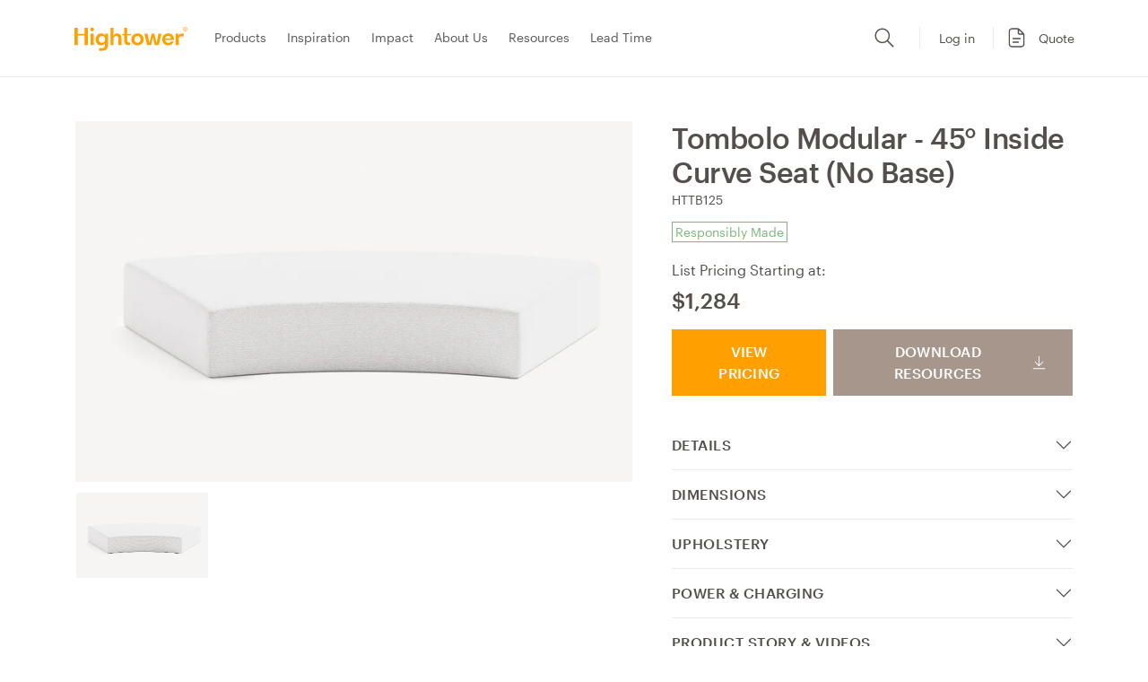

--- FILE ---
content_type: text/html; charset=utf-8
request_url: https://hightower.design/products/tombolo-modular-45-inside-curve-seat-no-base
body_size: 53275
content:
<!doctype html>
<html class="no-js supports-no-cookies" lang="en">
	<head><meta charset="utf-8">
<meta name="viewport" content="width=device-width, initial-scale=1, maximum-scale=5"><link rel="canonical" href="https://hightower.design/products/tombolo-modular-45-inside-curve-seat-no-base">
<link rel="dns-prefetch" href="//cdn.shopify.com">
<link rel="dns-prefetch" href="//v.shopify.com"><link rel="shortcut icon" href="//hightower.design/cdn/shop/files/HI-orange-round-logo_GSuite_132x132_53fedf60-6e96-4032-8204-819c52489431.png?crop=center&height=32&v=1698078857&width=32" type="image/png"><title>Tombolo Modular - 45° Inside Curve Seat (No Base) &ndash; hightower.design </title><meta name="description" content="hightower.design"><meta property="og:type" content="product">
	<meta property="og:title" content="Tombolo Modular - 45° Inside Curve Seat (No Base)"><meta property="og:image" content="http://hightower.design/cdn/shop/files/HTTB105-Tombolo-45-Curve-Wide-NoBase-01.jpg?v=1694641761&width=1024">
		<meta property="og:image:secure_url" content="https://hightower.design/cdn/shop/files/HTTB105-Tombolo-45-Curve-Wide-NoBase-01.jpg?v=1694641761&width=1024"><meta property="product:price:amount" content="1,284">
	<meta property="product:price:currency" content="USD"><meta property="og:url" content="https://hightower.design/products/tombolo-modular-45-inside-curve-seat-no-base">
<meta property="og:site_name" content="hightower.design"><meta name="twitter:card" content="summary"><meta name="twitter:title" content="Tombolo Modular - 45° Inside Curve Seat (No Base)">
	<meta name="twitter:description" content="">
	<meta name="twitter:image" content="https://hightower.design/cdn/shop/files/HTTB105-Tombolo-45-Curve-Wide-NoBase-01.jpg?crop=center&height=600&v=1694641761&width=600"><script type="application/ld+json">
{
	"@context": "http://schema.org",
	"@type": "Product",
	"name": "Tombolo Modular - 45° Inside Curve Seat (No Base)",
	"brand": "Hightower Studio",
	"image": "//hightower.design/cdn/shop/files/HTTB105-Tombolo-45-Curve-Wide-NoBase-01.jpg?v=1694641761&width=2048",
	"url": "https://hightower.design/products/tombolo-modular-45-inside-curve-seat-no-base",
	"offers": {
		"@type": "AggregateOffer",
		"priceCurrency": "USD",
		"lowPrice": "1,284",
		"highPrice": "2,769",
		"itemCondition": "http://schema.org/New",
		"availability": "http://schema.org/InStock",
		"offerCount": "17",
		"offers": [{
					"@type": "Offer",
					"name": "Tombolo Modular - 45° Inside Curve Seat (No Base) — COM",
					"availability": "http://schema.org/InStock",
					"priceCurrency": "USD",
					"price": "1,284"
				},{
					"@type": "Offer",
					"name": "Tombolo Modular - 45° Inside Curve Seat (No Base) — COL",
					"availability": "http://schema.org/InStock",
					"priceCurrency": "USD",
					"price": "1,534"
				},{
					"@type": "Offer",
					"name": "Tombolo Modular - 45° Inside Curve Seat (No Base) — G04",
					"availability": "http://schema.org/InStock",
					"priceCurrency": "USD",
					"price": "1,549"
				},{
					"@type": "Offer",
					"name": "Tombolo Modular - 45° Inside Curve Seat (No Base) — G05",
					"availability": "http://schema.org/InStock",
					"priceCurrency": "USD",
					"price": "1,638"
				},{
					"@type": "Offer",
					"name": "Tombolo Modular - 45° Inside Curve Seat (No Base) — G06",
					"availability": "http://schema.org/InStock",
					"priceCurrency": "USD",
					"price": "1,702"
				},{
					"@type": "Offer",
					"name": "Tombolo Modular - 45° Inside Curve Seat (No Base) — G07",
					"availability": "http://schema.org/InStock",
					"priceCurrency": "USD",
					"price": "1,765"
				},{
					"@type": "Offer",
					"name": "Tombolo Modular - 45° Inside Curve Seat (No Base) — G08",
					"availability": "http://schema.org/InStock",
					"priceCurrency": "USD",
					"price": "1,829"
				},{
					"@type": "Offer",
					"name": "Tombolo Modular - 45° Inside Curve Seat (No Base) — G09",
					"availability": "http://schema.org/InStock",
					"priceCurrency": "USD",
					"price": "1,893"
				},{
					"@type": "Offer",
					"name": "Tombolo Modular - 45° Inside Curve Seat (No Base) — G10",
					"availability": "http://schema.org/InStock",
					"priceCurrency": "USD",
					"price": "1,980"
				},{
					"@type": "Offer",
					"name": "Tombolo Modular - 45° Inside Curve Seat (No Base) — G11",
					"availability": "http://schema.org/InStock",
					"priceCurrency": "USD",
					"price": "2,076"
				},{
					"@type": "Offer",
					"name": "Tombolo Modular - 45° Inside Curve Seat (No Base) — G12",
					"availability": "http://schema.org/InStock",
					"priceCurrency": "USD",
					"price": "2,171"
				},{
					"@type": "Offer",
					"name": "Tombolo Modular - 45° Inside Curve Seat (No Base) — G13",
					"availability": "http://schema.org/InStock",
					"priceCurrency": "USD",
					"price": "2,267"
				},{
					"@type": "Offer",
					"name": "Tombolo Modular - 45° Inside Curve Seat (No Base) — G14",
					"availability": "http://schema.org/InStock",
					"priceCurrency": "USD",
					"price": "2,362"
				},{
					"@type": "Offer",
					"name": "Tombolo Modular - 45° Inside Curve Seat (No Base) — G15",
					"availability": "http://schema.org/InStock",
					"priceCurrency": "USD",
					"price": "2,458"
				},{
					"@type": "Offer",
					"name": "Tombolo Modular - 45° Inside Curve Seat (No Base) — G16",
					"availability": "http://schema.org/InStock",
					"priceCurrency": "USD",
					"price": "2,554"
				},{
					"@type": "Offer",
					"name": "Tombolo Modular - 45° Inside Curve Seat (No Base) — G17",
					"availability": "http://schema.org/InStock",
					"priceCurrency": "USD",
					"price": "2,649"
				},{
					"@type": "Offer",
					"name": "Tombolo Modular - 45° Inside Curve Seat (No Base) — G18",
					"availability": "http://schema.org/InStock",
					"priceCurrency": "USD",
					"price": "2,769"
				}]
	}
}
</script><style>
:root { 
	--announcement-banner-height			: 31px;
	--top-bar-height						: 67px;
	--header-height							: 56px;
	--section-padding-common				: 22px;
	--icon-arrow-up-right					: url("//hightower.design/cdn/shop/t/11/assets/arrow-up-right.svg?v=26935395108278133151707766794");
	--featured-slider-item-height			: 20.875rem;
}
@media only screen and (min-width: 992px) {
	:root { 
		--announcement-banner-height		: 44px; 
		--top-bar-height					: 85px;
		--header-height						: 72px;
		--section-padding-common			: 48px;
	}
}
</style><link rel="preload" href="//hightower.design/cdn/shop/t/11/assets/Graphik-Regular-Web.woff2?v=112285379415796789851707766790" as="font" type="font/woff2" crossorigin>
		<link rel="preload" href="//hightower.design/cdn/shop/t/11/assets/Graphik-Medium-Web.woff2?v=183905164411981591241707766789" as="font" type="font/woff2" crossorigin>
		<script>window.performance && window.performance.mark && window.performance.mark('shopify.content_for_header.start');</script><meta id="shopify-digital-wallet" name="shopify-digital-wallet" content="/55997923426/digital_wallets/dialog">
<link rel="alternate" type="application/json+oembed" href="https://hightower.design/products/tombolo-modular-45-inside-curve-seat-no-base.oembed">
<script async="async" src="/checkouts/internal/preloads.js?locale=en-US"></script>
<script id="shopify-features" type="application/json">{"accessToken":"e2e80825ddc0abe4af4cc18f6121b3a8","betas":["rich-media-storefront-analytics"],"domain":"hightower.design","predictiveSearch":true,"shopId":55997923426,"locale":"en"}</script>
<script>var Shopify = Shopify || {};
Shopify.shop = "hightower-access.myshopify.com";
Shopify.locale = "en";
Shopify.currency = {"active":"USD","rate":"1.0"};
Shopify.country = "US";
Shopify.theme = {"name":"hightower\/master","id":124477046882,"schema_name":"HIGHTOWER","schema_version":"1.4.3","theme_store_id":null,"role":"main"};
Shopify.theme.handle = "null";
Shopify.theme.style = {"id":null,"handle":null};
Shopify.cdnHost = "hightower.design/cdn";
Shopify.routes = Shopify.routes || {};
Shopify.routes.root = "/";</script>
<script type="module">!function(o){(o.Shopify=o.Shopify||{}).modules=!0}(window);</script>
<script>!function(o){function n(){var o=[];function n(){o.push(Array.prototype.slice.apply(arguments))}return n.q=o,n}var t=o.Shopify=o.Shopify||{};t.loadFeatures=n(),t.autoloadFeatures=n()}(window);</script>
<script id="shop-js-analytics" type="application/json">{"pageType":"product"}</script>
<script defer="defer" async type="module" src="//hightower.design/cdn/shopifycloud/shop-js/modules/v2/client.init-shop-cart-sync_BT-GjEfc.en.esm.js"></script>
<script defer="defer" async type="module" src="//hightower.design/cdn/shopifycloud/shop-js/modules/v2/chunk.common_D58fp_Oc.esm.js"></script>
<script defer="defer" async type="module" src="//hightower.design/cdn/shopifycloud/shop-js/modules/v2/chunk.modal_xMitdFEc.esm.js"></script>
<script type="module">
  await import("//hightower.design/cdn/shopifycloud/shop-js/modules/v2/client.init-shop-cart-sync_BT-GjEfc.en.esm.js");
await import("//hightower.design/cdn/shopifycloud/shop-js/modules/v2/chunk.common_D58fp_Oc.esm.js");
await import("//hightower.design/cdn/shopifycloud/shop-js/modules/v2/chunk.modal_xMitdFEc.esm.js");

  window.Shopify.SignInWithShop?.initShopCartSync?.({"fedCMEnabled":true,"windoidEnabled":true});

</script>
<script>(function() {
  var isLoaded = false;
  function asyncLoad() {
    if (isLoaded) return;
    isLoaded = true;
    var urls = ["https:\/\/cdn.nfcube.com\/instafeed-b92794cd225ca7b37f903ace3e03e82f.js?shop=hightower-access.myshopify.com","https:\/\/tools.luckyorange.com\/core\/lo.js?site-id=41017c76\u0026shop=hightower-access.myshopify.com"];
    for (var i = 0; i < urls.length; i++) {
      var s = document.createElement('script');
      s.type = 'text/javascript';
      s.async = true;
      s.src = urls[i];
      var x = document.getElementsByTagName('script')[0];
      x.parentNode.insertBefore(s, x);
    }
  };
  if(window.attachEvent) {
    window.attachEvent('onload', asyncLoad);
  } else {
    window.addEventListener('load', asyncLoad, false);
  }
})();</script>
<script id="__st">var __st={"a":55997923426,"offset":-28800,"reqid":"4baaaab8-bd7c-4ec2-a333-7151bd6f9542-1769081942","pageurl":"hightower.design\/products\/tombolo-modular-45-inside-curve-seat-no-base","u":"dbe84df0f760","p":"product","rtyp":"product","rid":6875097596002};</script>
<script>window.ShopifyPaypalV4VisibilityTracking = true;</script>
<script id="form-persister">!function(){'use strict';const t='contact',e='new_comment',n=[[t,t],['blogs',e],['comments',e],[t,'customer']],o='password',r='form_key',c=['recaptcha-v3-token','g-recaptcha-response','h-captcha-response',o],s=()=>{try{return window.sessionStorage}catch{return}},i='__shopify_v',u=t=>t.elements[r],a=function(){const t=[...n].map((([t,e])=>`form[action*='/${t}']:not([data-nocaptcha='true']) input[name='form_type'][value='${e}']`)).join(',');var e;return e=t,()=>e?[...document.querySelectorAll(e)].map((t=>t.form)):[]}();function m(t){const e=u(t);a().includes(t)&&(!e||!e.value)&&function(t){try{if(!s())return;!function(t){const e=s();if(!e)return;const n=u(t);if(!n)return;const o=n.value;o&&e.removeItem(o)}(t);const e=Array.from(Array(32),(()=>Math.random().toString(36)[2])).join('');!function(t,e){u(t)||t.append(Object.assign(document.createElement('input'),{type:'hidden',name:r})),t.elements[r].value=e}(t,e),function(t,e){const n=s();if(!n)return;const r=[...t.querySelectorAll(`input[type='${o}']`)].map((({name:t})=>t)),u=[...c,...r],a={};for(const[o,c]of new FormData(t).entries())u.includes(o)||(a[o]=c);n.setItem(e,JSON.stringify({[i]:1,action:t.action,data:a}))}(t,e)}catch(e){console.error('failed to persist form',e)}}(t)}const f=t=>{if('true'===t.dataset.persistBound)return;const e=function(t,e){const n=function(t){return'function'==typeof t.submit?t.submit:HTMLFormElement.prototype.submit}(t).bind(t);return function(){let t;return()=>{t||(t=!0,(()=>{try{e(),n()}catch(t){(t=>{console.error('form submit failed',t)})(t)}})(),setTimeout((()=>t=!1),250))}}()}(t,(()=>{m(t)}));!function(t,e){if('function'==typeof t.submit&&'function'==typeof e)try{t.submit=e}catch{}}(t,e),t.addEventListener('submit',(t=>{t.preventDefault(),e()})),t.dataset.persistBound='true'};!function(){function t(t){const e=(t=>{const e=t.target;return e instanceof HTMLFormElement?e:e&&e.form})(t);e&&m(e)}document.addEventListener('submit',t),document.addEventListener('DOMContentLoaded',(()=>{const e=a();for(const t of e)f(t);var n;n=document.body,new window.MutationObserver((t=>{for(const e of t)if('childList'===e.type&&e.addedNodes.length)for(const t of e.addedNodes)1===t.nodeType&&'FORM'===t.tagName&&a().includes(t)&&f(t)})).observe(n,{childList:!0,subtree:!0,attributes:!1}),document.removeEventListener('submit',t)}))}()}();</script>
<script integrity="sha256-4kQ18oKyAcykRKYeNunJcIwy7WH5gtpwJnB7kiuLZ1E=" data-source-attribution="shopify.loadfeatures" defer="defer" src="//hightower.design/cdn/shopifycloud/storefront/assets/storefront/load_feature-a0a9edcb.js" crossorigin="anonymous"></script>
<script data-source-attribution="shopify.dynamic_checkout.dynamic.init">var Shopify=Shopify||{};Shopify.PaymentButton=Shopify.PaymentButton||{isStorefrontPortableWallets:!0,init:function(){window.Shopify.PaymentButton.init=function(){};var t=document.createElement("script");t.src="https://hightower.design/cdn/shopifycloud/portable-wallets/latest/portable-wallets.en.js",t.type="module",document.head.appendChild(t)}};
</script>
<script data-source-attribution="shopify.dynamic_checkout.buyer_consent">
  function portableWalletsHideBuyerConsent(e){var t=document.getElementById("shopify-buyer-consent"),n=document.getElementById("shopify-subscription-policy-button");t&&n&&(t.classList.add("hidden"),t.setAttribute("aria-hidden","true"),n.removeEventListener("click",e))}function portableWalletsShowBuyerConsent(e){var t=document.getElementById("shopify-buyer-consent"),n=document.getElementById("shopify-subscription-policy-button");t&&n&&(t.classList.remove("hidden"),t.removeAttribute("aria-hidden"),n.addEventListener("click",e))}window.Shopify?.PaymentButton&&(window.Shopify.PaymentButton.hideBuyerConsent=portableWalletsHideBuyerConsent,window.Shopify.PaymentButton.showBuyerConsent=portableWalletsShowBuyerConsent);
</script>
<script data-source-attribution="shopify.dynamic_checkout.cart.bootstrap">document.addEventListener("DOMContentLoaded",(function(){function t(){return document.querySelector("shopify-accelerated-checkout-cart, shopify-accelerated-checkout")}if(t())Shopify.PaymentButton.init();else{new MutationObserver((function(e,n){t()&&(Shopify.PaymentButton.init(),n.disconnect())})).observe(document.body,{childList:!0,subtree:!0})}}));
</script>

<script>window.performance && window.performance.mark && window.performance.mark('shopify.content_for_header.end');</script>
		<!-- Theme settings -->
		<script>window.__webpack_public_path__ = "//hightower.design/cdn/shop/t/11/assets/";

			document.documentElement.className = document.documentElement.className.replace('no-js', 'js');
			window.bluedgeusa 				= window.bluedgeusa || {};
			window.bluedgeusa.core 			= window.bluedgeusa.core || {};
			window.bluedgeusa.theme 		= window.bluedgeusa.theme || {};
			window.bluedgeusa.sections 		= window.bluedgeusa.sections || {};
			window.bluedgeusa.product 		= window.bluedgeusa.product || {};window.bluedgeusa.storefront	= {
				domain						: "https://hightower.design" || null,
				storeFrontToken				: "1f7203951278a4a2b1447cb89975b1dc",
				storeFrontApiVersion		: "2025-07"
			};window.bluedgeusa.core.events = window.bluedgeusa.core.events || {
				PRODUCT_OPTION_CHANGE		: 'bluedge::product:option:change',
				PRODUCT_OPTION_REFRESH_DOM	: 'bluedge::product:option:refreshDom',
				PRODUCT_OPTION_DOM_CHANGED	: 'bluedge::product:option:domChanged',
				VARIANT_CHANGE				: 'bluedge::product:option:variant:change',
				VARIANT_IMAGE_CHANGE		: 'bluedge::product:option:variant:imageChange',
				VARIANT_PRICE_CHANGE		: 'bluedge::product:option:variant:priceChange',
				MODULAR_CHILD_CHANGED		: 'bluedge::product:modular:child:updated',
				SEARCH_COLLECTIONS_FETCH	: 'bluedge::search:storefront:complete'
			};
			window.bluedgeusa.theme = {
				strings: {
					addToCart: "Add to Quote",
					soldOut: "Sold Out",
					unavailable: "Unavailable",
					startingFrom: 'Starting at',
					noSearchResult: 'No result found'
				},
				moneyFormat: "${{amount_no_decimals}}",
				moneySymbol: "$",
				noImage: {
					url: '//hightower.design/cdn/shop/files/no-image.jpg?v=1686167590&width=1480',
					aspectRatio: 0.8052631578947368
				},
				dynamicCartActive: true,
				customer: {
					id: '',
					first_name: '',
					last_name: '',
					email: '',
					phone: '',
					b2b: false,
					company: ''
				},
				currentPage: 'product',
				currentPageTemplate: '',
				routes: {
					rootUrl: "\/",
					cartUrl: "\/cart",
					cartAddUrl: "\/cart\/add",
					cartChangeUrl: "\/cart\/change",
					cartUpdateUrl: "\/cart\/update",
					searchUrl: "\/search",
					clearCart: "\/cart\/clear",
					accountUrl: "\/account",
					accountWelcomeUrl: '/pages/welcome',
					accountLoginUrl: "\/account\/login",
					accountRegisterUrl: "\/account\/register",
					accountRecoverUrl: "\/account\/recover"
				},
				sliders: {
					selected_attraction: +"0.01",
					friction: +"0.15"
				},
				marketing: {
					utms_reference: 'hightower_utms'
				},
				gtmDebugMode: true
			};
		</script>
		<!-- CSS -->
		<link href="//hightower.design/cdn/shop/t/11/assets/bootstrap.css?v=48732686215056999991763595291" rel="stylesheet" type="text/css" media="all" />
		<link href="//hightower.design/cdn/shop/t/11/assets/theme.css?v=62494122181489117841763595294" rel="stylesheet" type="text/css" media="all" />
<script src="//hightower.design/cdn/shop/t/11/assets/bootstrap.js?v=179182449119688328611760622634" defer crossorigin="anonymous"></script>
		<script src="//hightower.design/cdn/shop/t/11/assets/flickity.js?v=90353258599579008301760622635" defer crossorigin="anonymous"></script>
		<script src="//hightower.design/cdn/shop/t/11/assets/vanilla-lazyload.js?v=129857689373101323331760969946" defer crossorigin="anonymous"></script><script src="//hightower.design/cdn/shop/t/11/assets/theme.js?v=59733078534905576881763595294" defer crossorigin="anonymous"></script><!-- Google Tag Manager -->
		<script>(function(w,d,s,l,i){w[l]=w[l]||[];w[l].push({'gtm.start': new Date().getTime(),event:'gtm.js'});var f=d.getElementsByTagName(s)[0],j=d.createElement(s),dl=l!='dataLayer'?'&l='+l:'';j.async=true;j.src='https://www.googletagmanager.com/gtm.js?id='+i+dl;f.parentNode.insertBefore(j,f);})(window,document,'script','dataLayer','GTM-KCVVN6R');</script>
		<!-- End Google Tag Manager --><script async defer src="https://tools.luckyorange.com/core/lo.js?site-id=41017c76"></script><!-- BEGIN app block: shopify://apps/hightower-production/blocks/cart-quote/1dcebf58-7f45-4474-8e3a-86243df7a4a9 --><!-- END app block --><!-- BEGIN app block: shopify://apps/hightower-production/blocks/forms/1dcebf58-7f45-4474-8e3a-86243df7a4a9 --><!-- END app block --><script src="https://cdn.shopify.com/extensions/019bdc4a-b13c-72b8-8fda-2b38da45bcf1/hightower-production-14/assets/cart-quote.js" type="text/javascript" defer="defer"></script>
<script src="https://cdn.shopify.com/extensions/019bdc4a-b13c-72b8-8fda-2b38da45bcf1/hightower-production-14/assets/forms.js" type="text/javascript" defer="defer"></script>
<link href="https://monorail-edge.shopifysvc.com" rel="dns-prefetch">
<script>(function(){if ("sendBeacon" in navigator && "performance" in window) {try {var session_token_from_headers = performance.getEntriesByType('navigation')[0].serverTiming.find(x => x.name == '_s').description;} catch {var session_token_from_headers = undefined;}var session_cookie_matches = document.cookie.match(/_shopify_s=([^;]*)/);var session_token_from_cookie = session_cookie_matches && session_cookie_matches.length === 2 ? session_cookie_matches[1] : "";var session_token = session_token_from_headers || session_token_from_cookie || "";function handle_abandonment_event(e) {var entries = performance.getEntries().filter(function(entry) {return /monorail-edge.shopifysvc.com/.test(entry.name);});if (!window.abandonment_tracked && entries.length === 0) {window.abandonment_tracked = true;var currentMs = Date.now();var navigation_start = performance.timing.navigationStart;var payload = {shop_id: 55997923426,url: window.location.href,navigation_start,duration: currentMs - navigation_start,session_token,page_type: "product"};window.navigator.sendBeacon("https://monorail-edge.shopifysvc.com/v1/produce", JSON.stringify({schema_id: "online_store_buyer_site_abandonment/1.1",payload: payload,metadata: {event_created_at_ms: currentMs,event_sent_at_ms: currentMs}}));}}window.addEventListener('pagehide', handle_abandonment_event);}}());</script>
<script id="web-pixels-manager-setup">(function e(e,d,r,n,o){if(void 0===o&&(o={}),!Boolean(null===(a=null===(i=window.Shopify)||void 0===i?void 0:i.analytics)||void 0===a?void 0:a.replayQueue)){var i,a;window.Shopify=window.Shopify||{};var t=window.Shopify;t.analytics=t.analytics||{};var s=t.analytics;s.replayQueue=[],s.publish=function(e,d,r){return s.replayQueue.push([e,d,r]),!0};try{self.performance.mark("wpm:start")}catch(e){}var l=function(){var e={modern:/Edge?\/(1{2}[4-9]|1[2-9]\d|[2-9]\d{2}|\d{4,})\.\d+(\.\d+|)|Firefox\/(1{2}[4-9]|1[2-9]\d|[2-9]\d{2}|\d{4,})\.\d+(\.\d+|)|Chrom(ium|e)\/(9{2}|\d{3,})\.\d+(\.\d+|)|(Maci|X1{2}).+ Version\/(15\.\d+|(1[6-9]|[2-9]\d|\d{3,})\.\d+)([,.]\d+|)( \(\w+\)|)( Mobile\/\w+|) Safari\/|Chrome.+OPR\/(9{2}|\d{3,})\.\d+\.\d+|(CPU[ +]OS|iPhone[ +]OS|CPU[ +]iPhone|CPU IPhone OS|CPU iPad OS)[ +]+(15[._]\d+|(1[6-9]|[2-9]\d|\d{3,})[._]\d+)([._]\d+|)|Android:?[ /-](13[3-9]|1[4-9]\d|[2-9]\d{2}|\d{4,})(\.\d+|)(\.\d+|)|Android.+Firefox\/(13[5-9]|1[4-9]\d|[2-9]\d{2}|\d{4,})\.\d+(\.\d+|)|Android.+Chrom(ium|e)\/(13[3-9]|1[4-9]\d|[2-9]\d{2}|\d{4,})\.\d+(\.\d+|)|SamsungBrowser\/([2-9]\d|\d{3,})\.\d+/,legacy:/Edge?\/(1[6-9]|[2-9]\d|\d{3,})\.\d+(\.\d+|)|Firefox\/(5[4-9]|[6-9]\d|\d{3,})\.\d+(\.\d+|)|Chrom(ium|e)\/(5[1-9]|[6-9]\d|\d{3,})\.\d+(\.\d+|)([\d.]+$|.*Safari\/(?![\d.]+ Edge\/[\d.]+$))|(Maci|X1{2}).+ Version\/(10\.\d+|(1[1-9]|[2-9]\d|\d{3,})\.\d+)([,.]\d+|)( \(\w+\)|)( Mobile\/\w+|) Safari\/|Chrome.+OPR\/(3[89]|[4-9]\d|\d{3,})\.\d+\.\d+|(CPU[ +]OS|iPhone[ +]OS|CPU[ +]iPhone|CPU IPhone OS|CPU iPad OS)[ +]+(10[._]\d+|(1[1-9]|[2-9]\d|\d{3,})[._]\d+)([._]\d+|)|Android:?[ /-](13[3-9]|1[4-9]\d|[2-9]\d{2}|\d{4,})(\.\d+|)(\.\d+|)|Mobile Safari.+OPR\/([89]\d|\d{3,})\.\d+\.\d+|Android.+Firefox\/(13[5-9]|1[4-9]\d|[2-9]\d{2}|\d{4,})\.\d+(\.\d+|)|Android.+Chrom(ium|e)\/(13[3-9]|1[4-9]\d|[2-9]\d{2}|\d{4,})\.\d+(\.\d+|)|Android.+(UC? ?Browser|UCWEB|U3)[ /]?(15\.([5-9]|\d{2,})|(1[6-9]|[2-9]\d|\d{3,})\.\d+)\.\d+|SamsungBrowser\/(5\.\d+|([6-9]|\d{2,})\.\d+)|Android.+MQ{2}Browser\/(14(\.(9|\d{2,})|)|(1[5-9]|[2-9]\d|\d{3,})(\.\d+|))(\.\d+|)|K[Aa][Ii]OS\/(3\.\d+|([4-9]|\d{2,})\.\d+)(\.\d+|)/},d=e.modern,r=e.legacy,n=navigator.userAgent;return n.match(d)?"modern":n.match(r)?"legacy":"unknown"}(),u="modern"===l?"modern":"legacy",c=(null!=n?n:{modern:"",legacy:""})[u],f=function(e){return[e.baseUrl,"/wpm","/b",e.hashVersion,"modern"===e.buildTarget?"m":"l",".js"].join("")}({baseUrl:d,hashVersion:r,buildTarget:u}),m=function(e){var d=e.version,r=e.bundleTarget,n=e.surface,o=e.pageUrl,i=e.monorailEndpoint;return{emit:function(e){var a=e.status,t=e.errorMsg,s=(new Date).getTime(),l=JSON.stringify({metadata:{event_sent_at_ms:s},events:[{schema_id:"web_pixels_manager_load/3.1",payload:{version:d,bundle_target:r,page_url:o,status:a,surface:n,error_msg:t},metadata:{event_created_at_ms:s}}]});if(!i)return console&&console.warn&&console.warn("[Web Pixels Manager] No Monorail endpoint provided, skipping logging."),!1;try{return self.navigator.sendBeacon.bind(self.navigator)(i,l)}catch(e){}var u=new XMLHttpRequest;try{return u.open("POST",i,!0),u.setRequestHeader("Content-Type","text/plain"),u.send(l),!0}catch(e){return console&&console.warn&&console.warn("[Web Pixels Manager] Got an unhandled error while logging to Monorail."),!1}}}}({version:r,bundleTarget:l,surface:e.surface,pageUrl:self.location.href,monorailEndpoint:e.monorailEndpoint});try{o.browserTarget=l,function(e){var d=e.src,r=e.async,n=void 0===r||r,o=e.onload,i=e.onerror,a=e.sri,t=e.scriptDataAttributes,s=void 0===t?{}:t,l=document.createElement("script"),u=document.querySelector("head"),c=document.querySelector("body");if(l.async=n,l.src=d,a&&(l.integrity=a,l.crossOrigin="anonymous"),s)for(var f in s)if(Object.prototype.hasOwnProperty.call(s,f))try{l.dataset[f]=s[f]}catch(e){}if(o&&l.addEventListener("load",o),i&&l.addEventListener("error",i),u)u.appendChild(l);else{if(!c)throw new Error("Did not find a head or body element to append the script");c.appendChild(l)}}({src:f,async:!0,onload:function(){if(!function(){var e,d;return Boolean(null===(d=null===(e=window.Shopify)||void 0===e?void 0:e.analytics)||void 0===d?void 0:d.initialized)}()){var d=window.webPixelsManager.init(e)||void 0;if(d){var r=window.Shopify.analytics;r.replayQueue.forEach((function(e){var r=e[0],n=e[1],o=e[2];d.publishCustomEvent(r,n,o)})),r.replayQueue=[],r.publish=d.publishCustomEvent,r.visitor=d.visitor,r.initialized=!0}}},onerror:function(){return m.emit({status:"failed",errorMsg:"".concat(f," has failed to load")})},sri:function(e){var d=/^sha384-[A-Za-z0-9+/=]+$/;return"string"==typeof e&&d.test(e)}(c)?c:"",scriptDataAttributes:o}),m.emit({status:"loading"})}catch(e){m.emit({status:"failed",errorMsg:(null==e?void 0:e.message)||"Unknown error"})}}})({shopId: 55997923426,storefrontBaseUrl: "https://hightower.design",extensionsBaseUrl: "https://extensions.shopifycdn.com/cdn/shopifycloud/web-pixels-manager",monorailEndpoint: "https://monorail-edge.shopifysvc.com/unstable/produce_batch",surface: "storefront-renderer",enabledBetaFlags: ["2dca8a86"],webPixelsConfigList: [{"id":"739344749","configuration":"{\"config\":\"{\\\"pixel_id\\\":\\\"G-85KDM47E6P\\\",\\\"gtag_events\\\":[{\\\"type\\\":\\\"purchase\\\",\\\"action_label\\\":\\\"G-85KDM47E6P\\\"},{\\\"type\\\":\\\"page_view\\\",\\\"action_label\\\":\\\"G-85KDM47E6P\\\"},{\\\"type\\\":\\\"view_item\\\",\\\"action_label\\\":\\\"G-85KDM47E6P\\\"},{\\\"type\\\":\\\"search\\\",\\\"action_label\\\":\\\"G-85KDM47E6P\\\"},{\\\"type\\\":\\\"add_to_cart\\\",\\\"action_label\\\":\\\"G-85KDM47E6P\\\"},{\\\"type\\\":\\\"begin_checkout\\\",\\\"action_label\\\":\\\"G-85KDM47E6P\\\"},{\\\"type\\\":\\\"add_payment_info\\\",\\\"action_label\\\":\\\"G-85KDM47E6P\\\"}],\\\"enable_monitoring_mode\\\":false}\"}","eventPayloadVersion":"v1","runtimeContext":"OPEN","scriptVersion":"b2a88bafab3e21179ed38636efcd8a93","type":"APP","apiClientId":1780363,"privacyPurposes":[],"dataSharingAdjustments":{"protectedCustomerApprovalScopes":["read_customer_address","read_customer_email","read_customer_name","read_customer_personal_data","read_customer_phone"]}},{"id":"212303970","configuration":"{\"siteId\":\"41017c76\",\"environment\":\"production\",\"isPlusUser\":\"true\"}","eventPayloadVersion":"v1","runtimeContext":"STRICT","scriptVersion":"d38a2000dcd0eb072d7eed6a88122b6b","type":"APP","apiClientId":187969,"privacyPurposes":["ANALYTICS","MARKETING"],"capabilities":["advanced_dom_events"],"dataSharingAdjustments":{"protectedCustomerApprovalScopes":[]}},{"id":"shopify-app-pixel","configuration":"{}","eventPayloadVersion":"v1","runtimeContext":"STRICT","scriptVersion":"0450","apiClientId":"shopify-pixel","type":"APP","privacyPurposes":["ANALYTICS","MARKETING"]},{"id":"shopify-custom-pixel","eventPayloadVersion":"v1","runtimeContext":"LAX","scriptVersion":"0450","apiClientId":"shopify-pixel","type":"CUSTOM","privacyPurposes":["ANALYTICS","MARKETING"]}],isMerchantRequest: false,initData: {"shop":{"name":"hightower.design","paymentSettings":{"currencyCode":"USD"},"myshopifyDomain":"hightower-access.myshopify.com","countryCode":"US","storefrontUrl":"https:\/\/hightower.design"},"customer":null,"cart":null,"checkout":null,"productVariants":[{"price":{"amount":1284.0,"currencyCode":"USD"},"product":{"title":"Tombolo Modular - 45° Inside Curve Seat (No Base)","vendor":"Hightower Studio","id":"6875097596002","untranslatedTitle":"Tombolo Modular - 45° Inside Curve Seat (No Base)","url":"\/products\/tombolo-modular-45-inside-curve-seat-no-base","type":"Modular Seating"},"id":"40366167359586","image":{"src":"\/\/hightower.design\/cdn\/shop\/files\/HTTB105-Tombolo-45-Curve-Wide-NoBase-01.jpg?v=1694641761"},"sku":"HTTB125-COM","title":"COM","untranslatedTitle":"COM"},{"price":{"amount":1534.0,"currencyCode":"USD"},"product":{"title":"Tombolo Modular - 45° Inside Curve Seat (No Base)","vendor":"Hightower Studio","id":"6875097596002","untranslatedTitle":"Tombolo Modular - 45° Inside Curve Seat (No Base)","url":"\/products\/tombolo-modular-45-inside-curve-seat-no-base","type":"Modular Seating"},"id":"40366167392354","image":{"src":"\/\/hightower.design\/cdn\/shop\/files\/HTTB105-Tombolo-45-Curve-Wide-NoBase-01.jpg?v=1694641761"},"sku":"HTTB125-COL","title":"COL","untranslatedTitle":"COL"},{"price":{"amount":1549.0,"currencyCode":"USD"},"product":{"title":"Tombolo Modular - 45° Inside Curve Seat (No Base)","vendor":"Hightower Studio","id":"6875097596002","untranslatedTitle":"Tombolo Modular - 45° Inside Curve Seat (No Base)","url":"\/products\/tombolo-modular-45-inside-curve-seat-no-base","type":"Modular Seating"},"id":"40366167425122","image":{"src":"\/\/hightower.design\/cdn\/shop\/files\/HTTB105-Tombolo-45-Curve-Wide-NoBase-01.jpg?v=1694641761"},"sku":"HTTB125-G04","title":"G04","untranslatedTitle":"G04"},{"price":{"amount":1638.0,"currencyCode":"USD"},"product":{"title":"Tombolo Modular - 45° Inside Curve Seat (No Base)","vendor":"Hightower Studio","id":"6875097596002","untranslatedTitle":"Tombolo Modular - 45° Inside Curve Seat (No Base)","url":"\/products\/tombolo-modular-45-inside-curve-seat-no-base","type":"Modular Seating"},"id":"40366167457890","image":{"src":"\/\/hightower.design\/cdn\/shop\/files\/HTTB105-Tombolo-45-Curve-Wide-NoBase-01.jpg?v=1694641761"},"sku":"HTTB125-G05","title":"G05","untranslatedTitle":"G05"},{"price":{"amount":1702.0,"currencyCode":"USD"},"product":{"title":"Tombolo Modular - 45° Inside Curve Seat (No Base)","vendor":"Hightower Studio","id":"6875097596002","untranslatedTitle":"Tombolo Modular - 45° Inside Curve Seat (No Base)","url":"\/products\/tombolo-modular-45-inside-curve-seat-no-base","type":"Modular Seating"},"id":"40366167490658","image":{"src":"\/\/hightower.design\/cdn\/shop\/files\/HTTB105-Tombolo-45-Curve-Wide-NoBase-01.jpg?v=1694641761"},"sku":"HTTB125-G06","title":"G06","untranslatedTitle":"G06"},{"price":{"amount":1765.0,"currencyCode":"USD"},"product":{"title":"Tombolo Modular - 45° Inside Curve Seat (No Base)","vendor":"Hightower Studio","id":"6875097596002","untranslatedTitle":"Tombolo Modular - 45° Inside Curve Seat (No Base)","url":"\/products\/tombolo-modular-45-inside-curve-seat-no-base","type":"Modular Seating"},"id":"40366167523426","image":{"src":"\/\/hightower.design\/cdn\/shop\/files\/HTTB105-Tombolo-45-Curve-Wide-NoBase-01.jpg?v=1694641761"},"sku":"HTTB125-G07","title":"G07","untranslatedTitle":"G07"},{"price":{"amount":1829.0,"currencyCode":"USD"},"product":{"title":"Tombolo Modular - 45° Inside Curve Seat (No Base)","vendor":"Hightower Studio","id":"6875097596002","untranslatedTitle":"Tombolo Modular - 45° Inside Curve Seat (No Base)","url":"\/products\/tombolo-modular-45-inside-curve-seat-no-base","type":"Modular Seating"},"id":"40366167556194","image":{"src":"\/\/hightower.design\/cdn\/shop\/files\/HTTB105-Tombolo-45-Curve-Wide-NoBase-01.jpg?v=1694641761"},"sku":"HTTB125-G08","title":"G08","untranslatedTitle":"G08"},{"price":{"amount":1893.0,"currencyCode":"USD"},"product":{"title":"Tombolo Modular - 45° Inside Curve Seat (No Base)","vendor":"Hightower Studio","id":"6875097596002","untranslatedTitle":"Tombolo Modular - 45° Inside Curve Seat (No Base)","url":"\/products\/tombolo-modular-45-inside-curve-seat-no-base","type":"Modular Seating"},"id":"40366167588962","image":{"src":"\/\/hightower.design\/cdn\/shop\/files\/HTTB105-Tombolo-45-Curve-Wide-NoBase-01.jpg?v=1694641761"},"sku":"HTTB125-G09","title":"G09","untranslatedTitle":"G09"},{"price":{"amount":1980.0,"currencyCode":"USD"},"product":{"title":"Tombolo Modular - 45° Inside Curve Seat (No Base)","vendor":"Hightower Studio","id":"6875097596002","untranslatedTitle":"Tombolo Modular - 45° Inside Curve Seat (No Base)","url":"\/products\/tombolo-modular-45-inside-curve-seat-no-base","type":"Modular Seating"},"id":"40366167621730","image":{"src":"\/\/hightower.design\/cdn\/shop\/files\/HTTB105-Tombolo-45-Curve-Wide-NoBase-01.jpg?v=1694641761"},"sku":"HTTB125-G10","title":"G10","untranslatedTitle":"G10"},{"price":{"amount":2076.0,"currencyCode":"USD"},"product":{"title":"Tombolo Modular - 45° Inside Curve Seat (No Base)","vendor":"Hightower Studio","id":"6875097596002","untranslatedTitle":"Tombolo Modular - 45° Inside Curve Seat (No Base)","url":"\/products\/tombolo-modular-45-inside-curve-seat-no-base","type":"Modular Seating"},"id":"40366167654498","image":{"src":"\/\/hightower.design\/cdn\/shop\/files\/HTTB105-Tombolo-45-Curve-Wide-NoBase-01.jpg?v=1694641761"},"sku":"HTTB125-G11","title":"G11","untranslatedTitle":"G11"},{"price":{"amount":2171.0,"currencyCode":"USD"},"product":{"title":"Tombolo Modular - 45° Inside Curve Seat (No Base)","vendor":"Hightower Studio","id":"6875097596002","untranslatedTitle":"Tombolo Modular - 45° Inside Curve Seat (No Base)","url":"\/products\/tombolo-modular-45-inside-curve-seat-no-base","type":"Modular Seating"},"id":"40366167687266","image":{"src":"\/\/hightower.design\/cdn\/shop\/files\/HTTB105-Tombolo-45-Curve-Wide-NoBase-01.jpg?v=1694641761"},"sku":"HTTB125-G12","title":"G12","untranslatedTitle":"G12"},{"price":{"amount":2267.0,"currencyCode":"USD"},"product":{"title":"Tombolo Modular - 45° Inside Curve Seat (No Base)","vendor":"Hightower Studio","id":"6875097596002","untranslatedTitle":"Tombolo Modular - 45° Inside Curve Seat (No Base)","url":"\/products\/tombolo-modular-45-inside-curve-seat-no-base","type":"Modular Seating"},"id":"40366167720034","image":{"src":"\/\/hightower.design\/cdn\/shop\/files\/HTTB105-Tombolo-45-Curve-Wide-NoBase-01.jpg?v=1694641761"},"sku":"HTTB125-G13","title":"G13","untranslatedTitle":"G13"},{"price":{"amount":2362.0,"currencyCode":"USD"},"product":{"title":"Tombolo Modular - 45° Inside Curve Seat (No Base)","vendor":"Hightower Studio","id":"6875097596002","untranslatedTitle":"Tombolo Modular - 45° Inside Curve Seat (No Base)","url":"\/products\/tombolo-modular-45-inside-curve-seat-no-base","type":"Modular Seating"},"id":"52883778601325","image":{"src":"\/\/hightower.design\/cdn\/shop\/files\/HTTB105-Tombolo-45-Curve-Wide-NoBase-01.jpg?v=1694641761"},"sku":"HTTB125-G14","title":"G14","untranslatedTitle":"G14"},{"price":{"amount":2458.0,"currencyCode":"USD"},"product":{"title":"Tombolo Modular - 45° Inside Curve Seat (No Base)","vendor":"Hightower Studio","id":"6875097596002","untranslatedTitle":"Tombolo Modular - 45° Inside Curve Seat (No Base)","url":"\/products\/tombolo-modular-45-inside-curve-seat-no-base","type":"Modular Seating"},"id":"52883778634093","image":{"src":"\/\/hightower.design\/cdn\/shop\/files\/HTTB105-Tombolo-45-Curve-Wide-NoBase-01.jpg?v=1694641761"},"sku":"HTTB125-G15","title":"G15","untranslatedTitle":"G15"},{"price":{"amount":2554.0,"currencyCode":"USD"},"product":{"title":"Tombolo Modular - 45° Inside Curve Seat (No Base)","vendor":"Hightower Studio","id":"6875097596002","untranslatedTitle":"Tombolo Modular - 45° Inside Curve Seat (No Base)","url":"\/products\/tombolo-modular-45-inside-curve-seat-no-base","type":"Modular Seating"},"id":"52883778666861","image":{"src":"\/\/hightower.design\/cdn\/shop\/files\/HTTB105-Tombolo-45-Curve-Wide-NoBase-01.jpg?v=1694641761"},"sku":"HTTB125-G16","title":"G16","untranslatedTitle":"G16"},{"price":{"amount":2649.0,"currencyCode":"USD"},"product":{"title":"Tombolo Modular - 45° Inside Curve Seat (No Base)","vendor":"Hightower Studio","id":"6875097596002","untranslatedTitle":"Tombolo Modular - 45° Inside Curve Seat (No Base)","url":"\/products\/tombolo-modular-45-inside-curve-seat-no-base","type":"Modular Seating"},"id":"52883778699629","image":{"src":"\/\/hightower.design\/cdn\/shop\/files\/HTTB105-Tombolo-45-Curve-Wide-NoBase-01.jpg?v=1694641761"},"sku":"HTTB125-G17","title":"G17","untranslatedTitle":"G17"},{"price":{"amount":2769.0,"currencyCode":"USD"},"product":{"title":"Tombolo Modular - 45° Inside Curve Seat (No Base)","vendor":"Hightower Studio","id":"6875097596002","untranslatedTitle":"Tombolo Modular - 45° Inside Curve Seat (No Base)","url":"\/products\/tombolo-modular-45-inside-curve-seat-no-base","type":"Modular Seating"},"id":"52883778732397","image":{"src":"\/\/hightower.design\/cdn\/shop\/files\/HTTB105-Tombolo-45-Curve-Wide-NoBase-01.jpg?v=1694641761"},"sku":"HTTB125-G18","title":"G18","untranslatedTitle":"G18"}],"purchasingCompany":null},},"https://hightower.design/cdn","fcfee988w5aeb613cpc8e4bc33m6693e112",{"modern":"","legacy":""},{"shopId":"55997923426","storefrontBaseUrl":"https:\/\/hightower.design","extensionBaseUrl":"https:\/\/extensions.shopifycdn.com\/cdn\/shopifycloud\/web-pixels-manager","surface":"storefront-renderer","enabledBetaFlags":"[\"2dca8a86\"]","isMerchantRequest":"false","hashVersion":"fcfee988w5aeb613cpc8e4bc33m6693e112","publish":"custom","events":"[[\"page_viewed\",{}],[\"product_viewed\",{\"productVariant\":{\"price\":{\"amount\":1284.0,\"currencyCode\":\"USD\"},\"product\":{\"title\":\"Tombolo Modular - 45° Inside Curve Seat (No Base)\",\"vendor\":\"Hightower Studio\",\"id\":\"6875097596002\",\"untranslatedTitle\":\"Tombolo Modular - 45° Inside Curve Seat (No Base)\",\"url\":\"\/products\/tombolo-modular-45-inside-curve-seat-no-base\",\"type\":\"Modular Seating\"},\"id\":\"40366167359586\",\"image\":{\"src\":\"\/\/hightower.design\/cdn\/shop\/files\/HTTB105-Tombolo-45-Curve-Wide-NoBase-01.jpg?v=1694641761\"},\"sku\":\"HTTB125-COM\",\"title\":\"COM\",\"untranslatedTitle\":\"COM\"}}]]"});</script><script>
  window.ShopifyAnalytics = window.ShopifyAnalytics || {};
  window.ShopifyAnalytics.meta = window.ShopifyAnalytics.meta || {};
  window.ShopifyAnalytics.meta.currency = 'USD';
  var meta = {"product":{"id":6875097596002,"gid":"gid:\/\/shopify\/Product\/6875097596002","vendor":"Hightower Studio","type":"Modular Seating","handle":"tombolo-modular-45-inside-curve-seat-no-base","variants":[{"id":40366167359586,"price":128400,"name":"Tombolo Modular - 45° Inside Curve Seat (No Base) - COM","public_title":"COM","sku":"HTTB125-COM"},{"id":40366167392354,"price":153400,"name":"Tombolo Modular - 45° Inside Curve Seat (No Base) - COL","public_title":"COL","sku":"HTTB125-COL"},{"id":40366167425122,"price":154900,"name":"Tombolo Modular - 45° Inside Curve Seat (No Base) - G04","public_title":"G04","sku":"HTTB125-G04"},{"id":40366167457890,"price":163800,"name":"Tombolo Modular - 45° Inside Curve Seat (No Base) - G05","public_title":"G05","sku":"HTTB125-G05"},{"id":40366167490658,"price":170200,"name":"Tombolo Modular - 45° Inside Curve Seat (No Base) - G06","public_title":"G06","sku":"HTTB125-G06"},{"id":40366167523426,"price":176500,"name":"Tombolo Modular - 45° Inside Curve Seat (No Base) - G07","public_title":"G07","sku":"HTTB125-G07"},{"id":40366167556194,"price":182900,"name":"Tombolo Modular - 45° Inside Curve Seat (No Base) - G08","public_title":"G08","sku":"HTTB125-G08"},{"id":40366167588962,"price":189300,"name":"Tombolo Modular - 45° Inside Curve Seat (No Base) - G09","public_title":"G09","sku":"HTTB125-G09"},{"id":40366167621730,"price":198000,"name":"Tombolo Modular - 45° Inside Curve Seat (No Base) - G10","public_title":"G10","sku":"HTTB125-G10"},{"id":40366167654498,"price":207600,"name":"Tombolo Modular - 45° Inside Curve Seat (No Base) - G11","public_title":"G11","sku":"HTTB125-G11"},{"id":40366167687266,"price":217100,"name":"Tombolo Modular - 45° Inside Curve Seat (No Base) - G12","public_title":"G12","sku":"HTTB125-G12"},{"id":40366167720034,"price":226700,"name":"Tombolo Modular - 45° Inside Curve Seat (No Base) - G13","public_title":"G13","sku":"HTTB125-G13"},{"id":52883778601325,"price":236200,"name":"Tombolo Modular - 45° Inside Curve Seat (No Base) - G14","public_title":"G14","sku":"HTTB125-G14"},{"id":52883778634093,"price":245800,"name":"Tombolo Modular - 45° Inside Curve Seat (No Base) - G15","public_title":"G15","sku":"HTTB125-G15"},{"id":52883778666861,"price":255400,"name":"Tombolo Modular - 45° Inside Curve Seat (No Base) - G16","public_title":"G16","sku":"HTTB125-G16"},{"id":52883778699629,"price":264900,"name":"Tombolo Modular - 45° Inside Curve Seat (No Base) - G17","public_title":"G17","sku":"HTTB125-G17"},{"id":52883778732397,"price":276900,"name":"Tombolo Modular - 45° Inside Curve Seat (No Base) - G18","public_title":"G18","sku":"HTTB125-G18"}],"remote":false},"page":{"pageType":"product","resourceType":"product","resourceId":6875097596002,"requestId":"4baaaab8-bd7c-4ec2-a333-7151bd6f9542-1769081942"}};
  for (var attr in meta) {
    window.ShopifyAnalytics.meta[attr] = meta[attr];
  }
</script>
<script class="analytics">
  (function () {
    var customDocumentWrite = function(content) {
      var jquery = null;

      if (window.jQuery) {
        jquery = window.jQuery;
      } else if (window.Checkout && window.Checkout.$) {
        jquery = window.Checkout.$;
      }

      if (jquery) {
        jquery('body').append(content);
      }
    };

    var hasLoggedConversion = function(token) {
      if (token) {
        return document.cookie.indexOf('loggedConversion=' + token) !== -1;
      }
      return false;
    }

    var setCookieIfConversion = function(token) {
      if (token) {
        var twoMonthsFromNow = new Date(Date.now());
        twoMonthsFromNow.setMonth(twoMonthsFromNow.getMonth() + 2);

        document.cookie = 'loggedConversion=' + token + '; expires=' + twoMonthsFromNow;
      }
    }

    var trekkie = window.ShopifyAnalytics.lib = window.trekkie = window.trekkie || [];
    if (trekkie.integrations) {
      return;
    }
    trekkie.methods = [
      'identify',
      'page',
      'ready',
      'track',
      'trackForm',
      'trackLink'
    ];
    trekkie.factory = function(method) {
      return function() {
        var args = Array.prototype.slice.call(arguments);
        args.unshift(method);
        trekkie.push(args);
        return trekkie;
      };
    };
    for (var i = 0; i < trekkie.methods.length; i++) {
      var key = trekkie.methods[i];
      trekkie[key] = trekkie.factory(key);
    }
    trekkie.load = function(config) {
      trekkie.config = config || {};
      trekkie.config.initialDocumentCookie = document.cookie;
      var first = document.getElementsByTagName('script')[0];
      var script = document.createElement('script');
      script.type = 'text/javascript';
      script.onerror = function(e) {
        var scriptFallback = document.createElement('script');
        scriptFallback.type = 'text/javascript';
        scriptFallback.onerror = function(error) {
                var Monorail = {
      produce: function produce(monorailDomain, schemaId, payload) {
        var currentMs = new Date().getTime();
        var event = {
          schema_id: schemaId,
          payload: payload,
          metadata: {
            event_created_at_ms: currentMs,
            event_sent_at_ms: currentMs
          }
        };
        return Monorail.sendRequest("https://" + monorailDomain + "/v1/produce", JSON.stringify(event));
      },
      sendRequest: function sendRequest(endpointUrl, payload) {
        // Try the sendBeacon API
        if (window && window.navigator && typeof window.navigator.sendBeacon === 'function' && typeof window.Blob === 'function' && !Monorail.isIos12()) {
          var blobData = new window.Blob([payload], {
            type: 'text/plain'
          });

          if (window.navigator.sendBeacon(endpointUrl, blobData)) {
            return true;
          } // sendBeacon was not successful

        } // XHR beacon

        var xhr = new XMLHttpRequest();

        try {
          xhr.open('POST', endpointUrl);
          xhr.setRequestHeader('Content-Type', 'text/plain');
          xhr.send(payload);
        } catch (e) {
          console.log(e);
        }

        return false;
      },
      isIos12: function isIos12() {
        return window.navigator.userAgent.lastIndexOf('iPhone; CPU iPhone OS 12_') !== -1 || window.navigator.userAgent.lastIndexOf('iPad; CPU OS 12_') !== -1;
      }
    };
    Monorail.produce('monorail-edge.shopifysvc.com',
      'trekkie_storefront_load_errors/1.1',
      {shop_id: 55997923426,
      theme_id: 124477046882,
      app_name: "storefront",
      context_url: window.location.href,
      source_url: "//hightower.design/cdn/s/trekkie.storefront.1bbfab421998800ff09850b62e84b8915387986d.min.js"});

        };
        scriptFallback.async = true;
        scriptFallback.src = '//hightower.design/cdn/s/trekkie.storefront.1bbfab421998800ff09850b62e84b8915387986d.min.js';
        first.parentNode.insertBefore(scriptFallback, first);
      };
      script.async = true;
      script.src = '//hightower.design/cdn/s/trekkie.storefront.1bbfab421998800ff09850b62e84b8915387986d.min.js';
      first.parentNode.insertBefore(script, first);
    };
    trekkie.load(
      {"Trekkie":{"appName":"storefront","development":false,"defaultAttributes":{"shopId":55997923426,"isMerchantRequest":null,"themeId":124477046882,"themeCityHash":"12951518734363724747","contentLanguage":"en","currency":"USD"},"isServerSideCookieWritingEnabled":true,"monorailRegion":"shop_domain","enabledBetaFlags":["65f19447"]},"Session Attribution":{},"S2S":{"facebookCapiEnabled":false,"source":"trekkie-storefront-renderer","apiClientId":580111}}
    );

    var loaded = false;
    trekkie.ready(function() {
      if (loaded) return;
      loaded = true;

      window.ShopifyAnalytics.lib = window.trekkie;

      var originalDocumentWrite = document.write;
      document.write = customDocumentWrite;
      try { window.ShopifyAnalytics.merchantGoogleAnalytics.call(this); } catch(error) {};
      document.write = originalDocumentWrite;

      window.ShopifyAnalytics.lib.page(null,{"pageType":"product","resourceType":"product","resourceId":6875097596002,"requestId":"4baaaab8-bd7c-4ec2-a333-7151bd6f9542-1769081942","shopifyEmitted":true});

      var match = window.location.pathname.match(/checkouts\/(.+)\/(thank_you|post_purchase)/)
      var token = match? match[1]: undefined;
      if (!hasLoggedConversion(token)) {
        setCookieIfConversion(token);
        window.ShopifyAnalytics.lib.track("Viewed Product",{"currency":"USD","variantId":40366167359586,"productId":6875097596002,"productGid":"gid:\/\/shopify\/Product\/6875097596002","name":"Tombolo Modular - 45° Inside Curve Seat (No Base) - COM","price":"1284.00","sku":"HTTB125-COM","brand":"Hightower Studio","variant":"COM","category":"Modular Seating","nonInteraction":true,"remote":false},undefined,undefined,{"shopifyEmitted":true});
      window.ShopifyAnalytics.lib.track("monorail:\/\/trekkie_storefront_viewed_product\/1.1",{"currency":"USD","variantId":40366167359586,"productId":6875097596002,"productGid":"gid:\/\/shopify\/Product\/6875097596002","name":"Tombolo Modular - 45° Inside Curve Seat (No Base) - COM","price":"1284.00","sku":"HTTB125-COM","brand":"Hightower Studio","variant":"COM","category":"Modular Seating","nonInteraction":true,"remote":false,"referer":"https:\/\/hightower.design\/products\/tombolo-modular-45-inside-curve-seat-no-base"});
      }
    });


        var eventsListenerScript = document.createElement('script');
        eventsListenerScript.async = true;
        eventsListenerScript.src = "//hightower.design/cdn/shopifycloud/storefront/assets/shop_events_listener-3da45d37.js";
        document.getElementsByTagName('head')[0].appendChild(eventsListenerScript);

})();</script>
<script
  defer
  src="https://hightower.design/cdn/shopifycloud/perf-kit/shopify-perf-kit-3.0.4.min.js"
  data-application="storefront-renderer"
  data-shop-id="55997923426"
  data-render-region="gcp-us-central1"
  data-page-type="product"
  data-theme-instance-id="124477046882"
  data-theme-name="HIGHTOWER"
  data-theme-version="1.4.3"
  data-monorail-region="shop_domain"
  data-resource-timing-sampling-rate="10"
  data-shs="true"
  data-shs-beacon="true"
  data-shs-export-with-fetch="true"
  data-shs-logs-sample-rate="1"
  data-shs-beacon-endpoint="https://hightower.design/api/collect"
></script>
</head>
	<body id="tombolo-modular-45-inside-curve-seat-no-base" class="template-product"><!-- Forms Modal --><div class="modal fade generic-modal quote-modal" id="quoteSuccessModal" tabindex="-1" aria-hidden="true" aria-labelledby="quoteSuccessModal" aria-hidden="true" data-generic-modal data-dynamic="false">
	<div class="modal-dialog modal-dialog-centered modal-dialog-scrollable">
		<div class="modal-content pb-2 pb-xl-3">
			<div class="modal-header flex-column align-items-start position-relative border-bottom-0"><div class="w-100 d-flex justify-content-between align-items-center px-3 px-xl-0"><button type="button" class="btn-close" data-bs-dismiss="modal" aria-label="Close"><svg class="x-close" fill="none" viewBox="0 0 27 27" xmlns="http://www.w3.org/2000/svg"><path d="m20.6919 7.19194c.2441-.24408.2441-.6398 0-.88388-.244-.24408-.6398-.24408-.8838 0zm-14.38384 12.61616c-.24408.244-.24408.6398 0 .8838.24408.2441.6398.2441.88388 0zm.88388-13.50004c-.24408-.24408-.6398-.24408-.88388 0s-.24408.6398 0 .88388zm12.61616 14.38384c.244.2441.6398.2441.8838 0 .2441-.244.2441-.6398 0-.8838zm0-14.38384-13.50004 13.50004.88388.8838 13.49996-13.49996zm-13.50004.88388 13.50004 13.49996.8838-.8838-13.49996-13.50004z" fill="#544f4c"/></svg></button>
					</div></div>
			<div class="modal-body p-3" data-modal-body><div class="success-wrapper pt-3" data-success-wrapper>
	<div class="success-icon pb-3"><svg class="success" fill="none" viewBox="0 0 134 134" xmlns="http://www.w3.org/2000/svg"><g stroke="#27ae60" stroke-linecap="round" stroke-linejoin="round" stroke-width="7"><path d="m130 61.2395v5.7956c-.016 27.8989-18.381 52.4639-45.1372 60.3749-26.7556 7.91-55.5277-2.719-70.7135-26.124-15.18568-23.4041-13.167496-54.0087 4.9601-75.2166 18.1277-21.20799 48.0465-27.96732 73.5317-16.61248"/><path d="m129.999 16.6382-62.9994 63.0588-18.9-18.8987"/></g></svg></div><h5 id="modal-title" class="modal-title pb-3">Your Request Has Been Sent</h5><p>We received your quote request and are working on it now. A project manager will be following up with you shortly on net pricing.</p><div class="btn-wrapper pt-2">
			<button type="button" class="btn btn-primary w-100" data-bs-dismiss="modal" aria-label="Close">Okay</button>
		</div></div>
<div class="error-wrapper d-none" data-error-wrapper>
		<div class="success-icon pb-3"><svg class="success" fill="none" viewBox="0 0 134 134" xmlns="http://www.w3.org/2000/svg"><g stroke="#27ae60" stroke-linecap="round" stroke-linejoin="round" stroke-width="7"><path d="m130 61.2395v5.7956c-.016 27.8989-18.381 52.4639-45.1372 60.3749-26.7556 7.91-55.5277-2.719-70.7135-26.124-15.18568-23.4041-13.167496-54.0087 4.9601-75.2166 18.1277-21.20799 48.0465-27.96732 73.5317-16.61248"/><path d="m129.999 16.6382-62.9994 63.0588-18.9-18.8987"/></g></svg></div><h5 id="modal-title" class="modal-title pb-3" >There Has Been An Error</h5><p>Please try again at a later time</p><div class="btn-wrapper pt-2">
			<button type="button" class="btn btn-primary w-100" data-bs-dismiss="modal" aria-label="Close">Okay</button>
		</div></div></div>
		</div>
	</div>
</div><script type="application/json" id="customerData">{ "id": "", "first_name": "", "last_name": "", "email": "", "phone": "", "b2b": false, "company": "" }</script>
<script src="//hightower.design/cdn/shop/t/11/assets/ajaxLoginForm.js?v=116524401243038898291763595290" defer crossorigin="anonymous"></script><!-- Forms Modal --><div class="modal fade generic-modal login-modal" id="loginModal" tabindex="-1" aria-hidden="true" aria-labelledby="loginModal" data-section-type="ajaxLoginForm" aria-hidden="true" data-generic-modal data-dynamic="false">
	<div class="modal-dialog modal-dialog-centered modal-dialog-scrollable">
		<div class="modal-content pb-2 pb-xl-3">
			<div class="modal-header flex-column align-items-start position-relative"><div class="title d-flex justify-content-between d-xl-block">
						<ul class="nav nav-tabs" id="myTab" role="tablist">
							<li class="nav-item" role="presentation">
							<button class="nav-link active" id="login-tab" data-bs-toggle="tab" data-bs-target="#login" type="button" role="tab" aria-controls="login" aria-selected="true">Log in</button>
							</li>
							<li class="nav-item ps-3 ps-xl-0" role="presentation">
							<button class="nav-link" id="signup-tab" data-bs-toggle="tab" data-bs-target="#signup" type="button" role="tab" aria-controls="signup" aria-selected="false">Sign up</button>
							</li>
						</ul>
						<button type="button" class="btn-close" data-bs-dismiss="modal" aria-label="Close"><svg class="x-close" fill="none" viewBox="0 0 27 27" xmlns="http://www.w3.org/2000/svg"><path d="m20.6919 7.19194c.2441-.24408.2441-.6398 0-.88388-.244-.24408-.6398-.24408-.8838 0zm-14.38384 12.61616c-.24408.244-.24408.6398 0 .8838.24408.2441.6398.2441.88388 0zm.88388-13.50004c-.24408-.24408-.6398-.24408-.88388 0s-.24408.6398 0 .88388zm12.61616 14.38384c.244.2441.6398.2441.8838 0 .2441-.244.2441-.6398 0-.8838zm0-14.38384-13.50004 13.50004.88388.8838 13.49996-13.49996zm-13.50004.88388 13.50004 13.49996.8838-.8838-13.49996-13.50004z" fill="#544f4c"/></svg></button>
					</div></div>
			<div class="modal-body p-3" data-modal-body><div class="tab-content" id="myTabContent">
    <div class="tab-pane fade show active" id="login" role="tabpanel" aria-labelledby="login-tab">
        <div class="login-wrapper" data-login-form>
            <div class="tab-header pb-lg-1">
                <p class="mb-0">You need to log in to request for this quote</p>
            </div>
            <div class="pt-3"><div class="login-form"><form method="post" action="/account/login" id="customer_login" accept-charset="UTF-8" data-login-with-shop-sign-in="true" data-needs-validation="event" data-form="login" novalidate="novalidate"><input type="hidden" name="form_type" value="customer_login" /><input type="hidden" name="utf8" value="✓" /><!-- add validation class -->
				<div class="errors d-none">
					<ul>
						<li>Incorrect email or password</li>
					</ul>
				</div>
				<div class="input-group">
					<label for="CustomerEmail-modal" class="form-label">Email Address<sup>*</sup></label>
					<input type="email" name="customer[email]" id="CustomerEmail-modal" class="form-control" required>
					<div class="invalid-feedback">Please enter valid email</div>
				</div>
				<div class="input-group">
					<label for="CustomerPassword-modal" class="form-label">Password<sup>*</sup></label>
					<input type="password" name="customer[password]" id="CustomerPassword-modal" class="form-control" minlength="6" required>
					<div class="invalid-feedback">Incorrect password</div>
				</div>
				<div class="btn-wrapper text-center">
					<button type="submit" class="btn btn-primary w-100 my-2">Log In</button>
					<div class="spinner-border d-none" role="status">
						<span class="visually-hidden">Loading...</span>
					</div>
				</div>
				<div class="recover pt-1 text-center">
					<p><a href="#recover" title="Account Recover" data-recover-toggle>Forgot password?</a></p>
				</div></form></div></div>
        </div>
        <div class="recovery-wrapper pt-3"><div class="row recover-form d-none" data-recover-form>
	<div class="col-12">
		<h2 class="heading pt-2 pt-lg-0 mb-4 text-lg-center">Reset Password</h2>
		<hr /><div class="form-success d-none pb-3" data-reset-success>We&#39;ve sent you an email with a link to update your password.</div><form method="post" action="/account/recover" accept-charset="UTF-8" data-needs-validation="event" data-form="recover" novalidate="novalidate" data-recover="true"><input type="hidden" name="form_type" value="recover_customer_password" /><input type="hidden" name="utf8" value="✓" /><div class="errors d-none">
					<ul>
						<li>No account found with that email</li>
					</ul>
				</div>
				<div class="input-group pt-2 pt-lg-0">
					<label for="RecoverEmail-modal" class="form-label">Email Address<sup>*</sup></label>
					<input type="email" name="email" id="RecoverEmail-modal" class="form-control" required autocomplete="off">
					<div class="invalid-feedback">Please enter valid email</div>
				</div><div class="btn-wrapper text-center">
					<button type="submit" class="btn btn-primary w-100">Submit</button>
					<div class="spinner-border d-none" role="status">
						<span class="visually-hidden">Loading...</span>
					</div>
				</div>
				<div class="pt-4 text-center">
					<p class="text-center cancel-link"><a class="liner" title="Cancel password recovery" href="Cancel" data-recover-toggle>Cancel</a></p>
				</div></form></div>
</div></div>
    </div>
    <div class="tab-pane fade" id="signup" role="tabpanel" aria-labelledby="signup-tab">
        <div class="tab-header pb-lg-1">
            <p class="mb-0">Create an account to request for this quote</p>
        </div>
        <div class="register-wrapper pt-3"><div class="register-form"><form method="post" action="/account" id="create_customer" accept-charset="UTF-8" data-login-with-shop-sign-up="true" data-needs-validation="event" data-form="register" novalidate="novalidate"><input type="hidden" name="form_type" value="create_customer" /><input type="hidden" name="utf8" value="✓" />
				<h2 class="h2 mb-4 d-none"> Create an Account</h2>
				<div class="row">
		<div class="input-group">
			<label for="FirstName-modal" class="form-label">First Name<sup>*</sup></label>
			<input type="text" name="customer[first_name]" id="FirstName-modal" class="form-control"  minlength="2" required>
			<div class="invalid-feedback">Please enter a valid first name</div>
		</div>
		<div class="input-group">
			<label for="LastName-modal" class="form-label">Last Name<sup>*</sup></label>
			<input type="text" name="customer[last_name]" id="LastName-modal" class="form-control"  minlength="2" required>
			<div class="invalid-feedback">Please enter a valid last name</div>
		</div>
		<div class="input-group">
			<label for="Email-modal" class="form-label">Email Address<sup>*</sup></label>
			<input type="email" name="customer[email]" id="Email-modal" class="form-control"  required>
			<div class="invalid-feedback">Please enter a valid email address</div>
		</div>
		<div class="input-group">
			<label for="botTrap" class="form-label form-title bottrap">iphone<sup>*</sup></label>
			<input type="text" id="botTrap" name="iphone" class="form-control bottrap">
			<label for="Phone-modal" class="form-label">Phone Number<sup>*</sup></label>
			<input type="tel" name="customer[note][phone]" id="Phone-modal" class="form-control" value="" pattern="^(\+\d{1,2}\s?)?\(?\d{3}\)?[\s\.\-]?\d{3}[\s\.\-]?\d{4}$" required>
			<div class="invalid-feedback">Please enter a valid phone number</div>
		</div>
		<div class="input-group">
			<label for="Company-modal" class="form-label">Company<sup>*</sup></label>
			<input type="text" name="customer[note][company]" id="Company-modal" class="form-control" value="" minlength="3" maxlength="50" pattern="^[a-zA-Z0-9\-_\.\/,\(\)@&\?!\s']{3,50}$" required>
			<div class="invalid-feedback">Please enter a valid company</div>
		</div>
		<div class="input-group w-50">
			<label for="state-modal" class="form-label">State<sup>*</sup></label>
			<select class="form-select" id="state-modal" name="custumer[note][state]" aria-label="Timeline" required><option selected="" disabled="" value="">Please select</option> <option value="AK">AK</option><option value="AL">AL</option><option value="AR">AR</option><option value="AZ">AZ</option><option value="CA">CA</option><option value="CO">CO</option><option value="CT">CT</option><option value="DC">DC</option><option value="DE">DE</option><option value="FL">FL</option><option value="GA">GA</option><option value="HI">HI</option><option value="IA">IA</option><option value="ID">ID</option><option value="IL">IL</option><option value="IN">IN</option><option value="KS">KS</option><option value="KY">KY</option><option value="LA">LA</option><option value="MA">MA</option><option value="MD">MD</option><option value="ME">ME</option><option value="MI">MI</option><option value="MN">MN</option><option value="MO">MO</option><option value="MS">MS</option><option value="MT">MT</option><option value="NC">NC</option><option value="ND">ND</option><option value="NE">NE</option><option value="NH">NH</option><option value="NJ">NJ</option><option value="NM">NM</option><option value="NV">NV</option><option value="NY">NY</option><option value="OH">OH</option><option value="OK">OK</option><option value="OR">OR</option><option value="PA">PA</option><option value="RI">RI</option><option value="SC">SC</option><option value="SD">SD</option><option value="TN">TN</option><option value="TX">TX</option><option value="UT">UT</option><option value="VA">VA</option><option value="VT">VT</option><option value="WA">WA</option><option value="WI">WI</option><option value="WV">WV</option><option value="WY">WY</option></select>
			<div class="invalid-feedback">Please Select a State</div>
		</div>
		<div class="input-group w-50">
			<label for="zip_code-modal" class="form-label">Zip Code<sup>*</sup></label>
			<input type="text" id="zip_code-modal" name="customer[note][zip_code]" class="form-control" aria-label="Zipcode" pattern="^\d{3,5}$" required>
			<div class="invalid-feedback">Please enter a valid Zip Code</div>
		</div>
		<div class="input-group">
			<label for="customer_type-modal" class="form-label">Customer Type<sup>*</sup></label>
			<select class="form-select" id="customer_type-modal" name="customer[note][customer_type]" aria-label="Customer Type" required><option selected="" disabled="" value="">Please select</option><option value="dealer">Dealer</option><option value="a_and_d">A&D</option><option value="end_user">End User</option><option value="sales_rep">Sales Rep</option><option value="other">Other</option></select>
			<div class="invalid-feedback">Please Select a Customer Type</div>
		</div>
		<div class="input-group">
			<label for="CreatePassword-modal" class="form-label">Password<sup>*</sup></label>
			<input type="password" name="customer[password]" id="CreatePassword-modal" class="form-control" placeholder="Password" minlength="8" required>
			<div class="invalid-feedback">Password must be at least 8 characters long</div>
		</div>
		<div class="d-flex pt-2 mt-1 pb-2 mb-2 pt-lg-2 pb-lg-3 mt-lg-0 mb-lg-1">
			<input class="form-check-input" type="hidden" name="customer[accepts_marketing]" value="true" />
			<input class="form-check-input" type="checkbox" name="customer[accepts_marketing]"  id="acceptsMarketing"checked />
			<label for="acceptsMarketing" class="form-check-label ps-2">Opt in to receive email updates about Hightower</label>
		</div>
	</div>
	<div class="text-center">
		<button type="submit" class="btn btn-primary w-100 my-2">Create</button>
		<div class="spinner-border d-none" role="status">
			<span class="visually-hidden">Loading...</span>
		</div>
	</div>
</form></div></div>
    </div>
</div></div>
		</div>
	</div>
</div><div class="offcanvas offcanvas-end drawer-cart" tabindex="-1" id="drawerCart" aria-labelledby="drawerCartLabel" data-customer-login="false">
	<div class="h-100 d-flex flex-column align-items-end" data-inner-drawer>
		<div class="header-wrapper d-flex justify-content-between align-items-center">
			<h3 class="mb-0 ps-3" id="drawerCartLabel">My Quotes (<span class="count" data-cart-count="0">0</span>)</h3>
			<button type="button" class="btn close" data-bs-dismiss="offcanvas" aria-label="Close">
				<span aria-hidden="true">&times;</span>
			</button>
		</div>
		<div class="items-wrapper d-flex flex-column pt-lg-5 off" data-drawer-cart-items><script type="application/json" data-cart-json>{"note":null,"attributes":{},"original_total_price":0,"total_price":0,"total_discount":0,"total_weight":0.0,"item_count":0,"items":[],"requires_shipping":false,"currency":"USD","items_subtotal_price":0,"cart_level_discount_applications":[],"checkout_charge_amount":0}</script></div>
		<div class="cart-messages-wrapper mt-3">
			<p class="empty-wrapper" data-drawer-empty>Your cart is empty.</p>
			<div class="loading-wrapper" data-drawer-loading>
				<p>Loading</p>
				<span class="image-preloader d-none"></span>
			</div>
		</div>
		<form class="drawer-form pt-3 px-3 needs-validation d-none" data-drawer-quote data-needs-validation="event" novalidate>
			<div class="form-wrapper row" tabindex="0" data-form-wrapper>
				<div class="col-12 pb-2 pb-lg-4">
					<label for="quoteName" class="form-label form-title">Project Name<sup>*</sup></label>
					<input type="text" id="quoteName" name="name" class="form-control" aria-label="Quote" minlength="5" maxlength="50" pattern="^[\p{L}0-9\-_\.\/,\(\)@&\?!\s']{5,50}$" required autocomplete="off">
					<div class="invalid-feedback">Please enter a valid Project Name, at least 5 characters</div>
				</div>
				<div class="col-12 pb-2 pb-lg-4">
					<label for="companyName" class="form-label form-title">Specifying Design Firm Name<sup>*</sup></label>
					<input type="text" id="companyName" name="company" class="form-control" aria-label="Company" minlength="3" maxlength="50" pattern="^[\p{L}0-9\-_\.\/,\(\)@&\?!\s']{3,50}$" required autocomplete="off">
					<div class="invalid-feedback">Please enter a valid Firm Name, at least 3 characters</div>
				</div>
				<div class="col-12"><h2 class="h4 form-title mb-3">Design Firm Location</h2></div>
				<div class="col-6 pb-2 pb-lg-4">
					<label for="quoteCompanyCity" class="form-label">City<sup>*</sup></label>
					<input type="text" id="quoteCompanyCity" name="companyCity" class="form-control" aria-label="companyCity" minlength="3" maxlength="50" pattern="^[a-zA-Z\s]{3,50}$" required>
					<div class="invalid-feedback">Please enter a valid City for your Firm</div>
				</div>
				<div class="col-6 pb-2 pb-lg-4">
					<label for="quoteState" class="form-label">State<sup>*</sup></label>
					<select class="form-select" id="quoteState" name="state" aria-label="quoteState" required><option selected="" disabled="" value="">Please select</option> <option value="AK">AK</option><option value="AL">AL</option><option value="AR">AR</option><option value="AZ">AZ</option><option value="CA">CA</option><option value="CO">CO</option><option value="CT">CT</option><option value="DC">DC</option><option value="DE">DE</option><option value="FL">FL</option><option value="GA">GA</option><option value="HI">HI</option><option value="IA">IA</option><option value="ID">ID</option><option value="IL">IL</option><option value="IN">IN</option><option value="KS">KS</option><option value="KY">KY</option><option value="LA">LA</option><option value="MA">MA</option><option value="MD">MD</option><option value="ME">ME</option><option value="MI">MI</option><option value="MN">MN</option><option value="MO">MO</option><option value="MS">MS</option><option value="MT">MT</option><option value="NC">NC</option><option value="ND">ND</option><option value="NE">NE</option><option value="NH">NH</option><option value="NJ">NJ</option><option value="NM">NM</option><option value="NV">NV</option><option value="NY">NY</option><option value="OH">OH</option><option value="OK">OK</option><option value="OR">OR</option><option value="PA">PA</option><option value="RI">RI</option><option value="SC">SC</option><option value="SD">SD</option><option value="TN">TN</option><option value="TX">TX</option><option value="UT">UT</option><option value="VA">VA</option><option value="VT">VT</option><option value="WA">WA</option><option value="WI">WI</option><option value="WV">WV</option><option value="WY">WY</option></select>
					<div class="invalid-feedback">Please select a State for your Firm</div>
				</div>
				<div class="col-12"><h2 class="h4 form-title mb-3">Shipping Location</h2></div>
				<div class="col-6 pb-2 pb-lg-4">
					<label for="quoteShippingState" class="form-label">State<sup>*</sup></label>
					<select class="form-select" id="quoteShippingState" name="shippingState" aria-label="State" required><option selected="" disabled="" value="">Please select</option> <option value="AK">AK</option><option value="AL">AL</option><option value="AR">AR</option><option value="AZ">AZ</option><option value="CA">CA</option><option value="CO">CO</option><option value="CT">CT</option><option value="DC">DC</option><option value="DE">DE</option><option value="FL">FL</option><option value="GA">GA</option><option value="HI">HI</option><option value="IA">IA</option><option value="ID">ID</option><option value="IL">IL</option><option value="IN">IN</option><option value="KS">KS</option><option value="KY">KY</option><option value="LA">LA</option><option value="MA">MA</option><option value="MD">MD</option><option value="ME">ME</option><option value="MI">MI</option><option value="MN">MN</option><option value="MO">MO</option><option value="MS">MS</option><option value="MT">MT</option><option value="NC">NC</option><option value="ND">ND</option><option value="NE">NE</option><option value="NH">NH</option><option value="NJ">NJ</option><option value="NM">NM</option><option value="NV">NV</option><option value="NY">NY</option><option value="OH">OH</option><option value="OK">OK</option><option value="OR">OR</option><option value="PA">PA</option><option value="RI">RI</option><option value="SC">SC</option><option value="SD">SD</option><option value="TN">TN</option><option value="TX">TX</option><option value="UT">UT</option><option value="VA">VA</option><option value="VT">VT</option><option value="WA">WA</option><option value="WI">WI</option><option value="WV">WV</option><option value="WY">WY</option></select>
					<div class="invalid-feedback">Please select a Shipping State</div>
				</div>
				<div class="col-6 pb-2 pb-lg-4">
					<label for="quoteShippingZipcode" class="form-label">Zip Code<sup>*</sup></label>
					<input type="text" id="quoteShippingZipcode" name="zipCode" class="form-control" aria-label="shippingZipCode" pattern="\d{5}" required>
					<div class="invalid-feedback">Please enter a valid Shipping Zip Code</div>
				</div>
			</div>
			<div class="footer-wrapper mt-auto pt-lg-1 pb-4 text-center">
				<hr>
				<div class="subtotal-wrapper d-flex justify-content-between">
					<p class="total-title">List Price Total</p>
					<p class="total-price"><span data-drawer-cart-total="0">$0</span></p>
				</div>
				<div class="btn-wrapper pt-lg-1">
					<button type="submit" class="btn btn-primary btn-arrow w-100" data-checkout>Request Net Pricing</button>
				</div>
				<div class="link-wrapper pt-3">
					<a href="/" title="Click here to Continue Shopping" class="text-decoration-none">Continue Shopping</a>
				</div>
			</div>
		</form>
	</div>
</div><div id="shopTheLookOffCanvas" class="offcanvas offcanvas-end px-lg-6" tabindex="-1" aria-labelledby="shopTheLookOffCanvas">
	<div class="offcanvas-header">
		<button type="button" class="btn-close btn-close-shop text-reset" data-bs-dismiss="offcanvas" aria-label="Close"><span><svg class="shop-close" viewBox="0 0 19 19" fill="none" xmlns="http://www.w3.org/2000/svg"><path d="M18 18L1 1M1 18L18 1L1 18Z" stroke="#544F4C" stroke-width="1.5" stroke-linecap="round" stroke-linejoin="round"/></svg></span></button>
		<p class="h5 offcanvas-title" id="shopOffCanvasLabel">Shop the Look</p>
	</div>
	<hr>
	<div class="offcanvas-body container px-lg-1" data-shop-body>
	</div>
</div><!-- BEGIN sections: header-group -->
<div id="shopify-section-sections--24506383466861__header" class="shopify-section shopify-section-group-header-group section-header"><script src="//hightower.design/cdn/shop/t/11/assets/header.js?v=70135442476775345161760969941" defer crossorigin="anonymous"></script>
<header class="fixed-top">
	<div data-section-id="sections--24506383466861__header" data-section-type="header"><style>
				:root {
					--announcement-banner-height: 0px;
				}
				main { padding-top: calc(var(--top-bar-height)); }
			</style><style>.not-visible { display: none; }</style>
<div class="price-sticky not-visible" data-price-bar>
	<div class="container-lg">
		<div class="row justify-content-between align-items-lg-center">
			<div class="col-6">
				<h3 class="h3 mb-lg-0">Tombolo Modular - 45° Inside Curve Seat (No Base)</h3>
				<div class="d-lg-none"><h2 class="h2 mb-0"><span>Price:</span>
		<span data-product-price-sticky><span class="d-inline price">$1,284</span></span>
	</h2></div>
			</div>
			<div class="col-5 col-lg-6 d-lg-flex justify-content-lg-end align-items-lg-center">
				<div class="d-none d-lg-block pe-lg-4 me-lg-1"><h2 class="h2 mb-0"><span>Price:</span>
		<span data-product-price-sticky><span class="d-inline price">$1,284</span></span>
	</h2></div>
				<button class="btn btn-primary btn-arrow position-relative d-flex justify-content-center" type="submit" name="add" data-add-to-cart>
					<span data-add-to-cart-text>Add to Quote</span>
					<span class="loading-copy pulse">Loading...</span>
					<span class="adding-copy pulse">Adding...</span>
				</button>
			</div>
		</div>
	</div>
</div><nav class="navbar navbar-expand-lg navbar-light bg-light pb-0 pb-lg-2">
			<div class="container-lg gx-custom">
				<div class="row w-100 justify-content-between align-items-center">
					<!-- Menu Toggle -->
					<button class="navbar-toggler col-auto" type="button" data-bs-toggle="collapse" data-bs-target="#navbarMain" aria-controls="navbarMain" aria-expanded="false" aria-label="Toggle navigation">
						<span class="navbar-toggler-icon"></span>
						<span class="btn-close"></span>
					</button>
					<!-- Search Icon --><a class="search-icon col-auto col-lg order-lg-3 d-flex px-0" href="/search" title="Search the store" data-search-icon><svg class="search" fill="none" viewBox="0 0 19 19" xmlns="http://www.w3.org/2000/svg"><path d="M18 18L12.3334 12.3333M14.2222 7.61111C14.2222 11.2623 11.2623 14.2222 7.61111 14.2222C3.95989 14.2222 1 11.2623 1 7.61111C1 3.95989 3.95989 1 7.61111 1C11.2623 1 14.2222 3.95989 14.2222 7.61111Z" stroke="#544F4C" stroke-width="1.25" stroke-linecap="round" stroke-linejoin="round"/></svg></a><!-- Page Logo -->
					<a class="navbar-brand col order-lg-1 py-3 py-lg-0 mx-0 ps-1 ps-lg-0" title="brand" href="https://hightower.design">
						<div class="logo mx-auto"><svg class="logo" fill="none" viewBox="0 0 126 27" xmlns="http://www.w3.org/2000/svg" xmlns:xlink="http://www.w3.org/1999/xlink"><clipPath id="a"><path d="m0 0h126v26.7714h-126z"/></clipPath><g clip-path="url(#a)" fill="#ffa000"><path d="m58.8713 7.64158h4.2737v1.63163h-4.2737v5.72729c0 1.7729.7264 2.3256 2.2962 2.3256h.9567v2.9071h-1.4815c-3.6341 0-5.1752-1.3984-5.1752-4.8574v-6.10259h-2.0916v-1.63163h2.0938v-6.658252h3.4016zm11.447 9.97152c-1.9767 0-3.3721-1.3372-3.3721-3.7799 0-2.3256 1.3983-3.7203 3.3721-3.7203 1.9739 0 3.3722 1.3365 3.3722 3.7792 0 2.3256-1.3983 3.721-3.3722 3.721zm.0582-10.40795c-4.0412 0-6.9482 2.79077-6.9482 6.68695 0 3.8962 2.7908 6.6288 6.8319 6.6288s6.9489-2.7915 6.9489-6.6847c0-3.89327-2.7915-6.63105-6.8326-6.63105zm-17.9301 5.72725v7.2971h-3.4016v-6.8349c0-2.3256-.9015-3.3118-2.6171-3.3118-1.6279 0-2.8488.9884-2.8488 3.4884v6.6575h-3.4016v-19.245372h3.4016v8.809472c.7558-1.62795 2.3263-2.58765 4.2163-2.58765 2.8194 0 4.6512 1.88996 4.6512 5.72725zm-34.3927-5.4358h3.4016v12.7321h-3.4016zm-6.7708-6.513272h3.7534v19.246172h-3.7534v-10.69723h-7.52953v10.69723h-3.75337v-19.246172h3.75337v6.658252h7.52663v-6.658252zm10.5823 1.803112c0 1.22096-.9015 2.09234-2.1225 2.09234-1.2209 0-2.093-.87138-2.093-2.09234 0-1.22097.8964-2.093081 2.1195-2.093081 1.2232 0 2.0931.871381 2.0931 2.093081zm8.78 14.85616c-2.1255 0-3.4884-1.4513-3.4884-3.8064s1.3666-3.8079 3.5186-3.8079c2.1799 0 3.4877 1.4241 3.4877 3.7792 0 2.3263-1.3373 3.838-3.5172 3.838zm3.6923-7.8498c-.9568-1.80311-2.7039-2.58765-4.5931-2.58765-3.4016 0-6.1085 2.70393-6.1085 6.80325 0 4.1287 2.6451 6.5125 5.8141 6.5125 2.2962 0 3.8086-.9884 4.652-2.5884v1.9776c0 2.762-1.221 3.8954-4.3606 3.8954h-2.355v2.9659h2.2078c5.2342 0 7.9086-2.1225 7.9086-7.0358v-12.239h-3.1683v2.2962zm59.3003-2.2962h3.4296l-3.0233 12.7321h-4.5063l-2.0349-8.5761-2.0349 8.5761h-4.4481l-3.0241-12.7321h3.5186l1.9429 10.0878h.2326l2.4169-10.0878h2.9364l2.4132 10.0878h.2326l1.9481-10.0878zm10.9302-.29439c-3.954 0-6.7154 2.73263-6.7154 6.71569 0 4.1287 2.6794 6.6001 6.5504 6.6001 3.488 0 5.809-1.8031 6.419-4.39h-3.401c-.407 1.0465-1.399 1.6272-2.849 1.6272-1.745 0-3.14-1.0458-3.372-3.3722h9.71c.029-.4357.029-.6388.029-.7264 0-4.12875-2.675-6.45439-6.367-6.45439zm-3.343 5.63969c.294-2.0055 1.657-2.93576 3.228-2.93576 1.686 0 2.994.93026 3.226 2.93576zm20.641-5.4947v3.03h-2.093c-2.649 0-3.576 1.2511-3.576 3.9241v5.9311h-3.404v-12.73212h3.169v2.96442c.901-2.32561 2.18-3.11088 4.562-3.11088z"/><path d="m122.853 2.35508h.525c.25 0 .421-.03754.515-.11187.073-.06087.121-.14669.134-.24088.014-.09418-.008-.19007-.061-.26914-.046-.06375-.109-.11243-.183-.13983-.141-.03883-.287-.05449-.433-.04637h-.492v.80809zm-.432 1.50725v-2.67522h.92c.314 0 .542.02453.683.07359.137.04712.255.13815.336.25906.081.11473.125.25169.126.39227.001.09554-.017.19038-.053.27888s-.089.16885-.157.23629c-.147.14883-.346.23593-.556.24361.084.03334.161.08145.228.14204.151.16219.284.34037.396.53136l.327.52401h-.528l-.238-.42171c-.187-.33167-.337-.53946-.452-.62336-.102-.0685-.224-.10112-.346-.09273h-.254v1.13485zm1.092-3.450191c-.358.002094-.709.094497-1.021.268626-.328.176071-.598.443155-.777.769085-.183.3143-.279.67122-.28 1.0348s.094.72098.275 1.03619c.179.32391.446.59036.77.76835.314.17964.669.27416 1.031.27416.361 0 .716-.09452 1.03-.27416.324-.17785.591-.44437.769-.76835.18-.31566.274-.67288.273-1.03618s-.097-.72005-.278-1.03481c-.179-.32624-.449-.593425-.777-.769085-.312-.173681-.662-.266066-1.019-.268626zm0-.412139c.428.00250842.849.113134 1.223.321615.393.20926.717.529062.93.919955.218.37792.332.80605.333 1.24199.001.43593-.112.86453-.327 1.24335-.213.38927-.532.70936-.921.92216-.377.21487-.804.32786-1.238.32786-.435 0-.861-.11299-1.239-.32786-.389-.21314-.709-.53311-.922-.92216-.217-.37841-.33-.80718-.33-1.24336.001-.43618.117-.86447.335-1.24198.215-.390684.539-.710368.932-.919955.374-.208482.795-.31910326 1.224-.321615z"/></g></svg></div>
					</a>
					<!-- Account Logo -->
					<a class="account-link col-auto col-lg order-lg-4 px-0 px-lg-3 px-xl-0" href="/account/login" title="Log in or register to your account" data-account-text="Account">
						<div class="d-block d-lg-none"><svg class="account" fill="none" viewBox="0 0 24 24" xmlns="http://www.w3.org/2000/svg"><path d="m17.1611 15.6722.1815-.5981zm2.2139 5.3278c0 .3452.2798.625.625.625s.625-.2798.625-.625zm.4528-2.6611.598-.1815zm-12.98894-2.6667.18143.5981zm-3.46386 5.3278c0 .3452.27982.625.625.625s.625-.2798.625-.625zm.79724-2.6611.59809.1814zm5.32776-2.2139h5v-1.25h-5zm5 0c1.441 0 2.023.0068 2.4797.1453l.3629-1.1962c-.6789-.2059-1.4925-.1991-2.8426-.1991zm6.125 4.875c0-1.3501.0068-2.1637-.1992-2.8426l-1.1961.3629c.1385.4567.1453 1.0387.1453 2.4797zm-3.6453-4.7297c1.0787.3272 1.9228 1.1713 2.25 2.25l1.1961-.3629c-.4483-1.4781-1.6051-2.6349-3.0832-3.0833zm-7.4797-1.3953c-1.35009 0-2.16369-.0068-2.84257.1991l.36286 1.1962c.45671-.1385 1.03868-.1453 2.47971-.1453zm-4.875 6.125c0-1.441.00678-2.023.14533-2.4797l-1.19618-.3629c-.20593.6789-.19915 1.4925-.19915 2.8426zm2.03243-5.9259c-1.47815.4484-2.63488 1.6052-3.08328 3.0833l1.19618.3629c.3272-1.0787 1.1713-1.9228 2.24996-2.25zm9.21757-7.5741c0 2.1401-1.7349 3.875-3.875 3.875v1.25c2.8305 0 5.125-2.2945 5.125-5.125zm-3.875 3.875c-2.1401 0-3.875-1.7349-3.875-3.875h-1.25c0 2.8305 2.29454 5.125 5.125 5.125zm-3.875-3.875c0-2.1401 1.7349-3.875 3.875-3.875v-1.25c-2.83046 0-5.125 2.29454-5.125 5.125zm3.875-3.875c2.1401 0 3.875 1.7349 3.875 3.875h1.25c0-2.83046-2.2945-5.125-5.125-5.125z" fill="#544f4c"/></svg></div>
						<span class="d-none d-lg-block">Log in</span>
					</a>
					<!-- Offcanvas Cart Icon -->
					<a class="cart-link col-auto col-lg order-lg-5 px-0 px-lg-2" href="#drawerCart" title="cart"data-bs-toggle="offcanvas" role="button" aria-controls="drawerCart"><svg class="quote" fill="none" viewBox="0 0 22 22" xmlns="http://www.w3.org/2000/svg"><path d="m13.4557 2.08057c0-.34518-.2798-.625-.625-.625-.3451 0-.625.27982-.625.625zm4.628 5.87799c.3452 0 .625-.27982.625-.625s-.2798-.625-.625-.625zm-5.1531-1.12551.5569-.28374zm.4006.4006.2838-.55688zm4.9235.59696.6078-.14591zm-1.2127-1.78585.4419-.44194zm.8835.99095.5329-.32656zm-5.5919-5.12623.1459-.60773zm1.7859 1.21275-.442.44194zm-.991-.88349.3266-.5329zm-7.96291 17.62836-.28375.5569zm-1.2018-1.2018-.55687.2837zm12.86541 1.2018.2837.5569zm1.2018-1.2018.5569.2837zm-14.06721-15.33028-.55687-.28374zm1.2018-1.20179-.28375-.55688zm7.66511 14.07527c.3452 0 .625-.2798.625-.625s-.2798-.625-.625-.625zm-5.49997-1.25c-.34518 0-.625.2798-.625.625s.27982.625.625.625zm7.33337-2.4167c.3451 0 .625-.2798.625-.625 0-.3451-.2799-.625-.625-.625zm-7.33337-1.25c-.34518 0-.625.2799-.625.625 0 .3452.27982.625.625.625zm4.87497-9.21123v3.78633h1.25v-3.78633zm2.0917 5.87799h3.7863v-1.25h-3.7863zm-2.0917-2.09166c0 .24637-.0005.46874.0146.65295.0156.19151.0511.39611.1535.59695l1.1137-.56749c.0024.00475-.012-.01704-.0214-.13125-.0099-.1215-.0104-.28416-.0104-.55116zm2.0917.84166c-.267 0-.4297-.00048-.5512-.01041-.1142-.00933-.136-.0238-.1312-.02138l-.5675 1.11376c.2008.10233.4054.13782.5969.15347.1842.01505.4066.01456.653.01456zm-1.9236.40824c.1478.29008.3836.52592.6737.67373l.5675-1.11376c-.0549-.02796-.0995-.07258-.1275-.12746zm1.5569 12.425h-5.86664v1.25h5.86664zm-9.64164-3.775v-9.5333h-1.25v9.5333zm3.775-13.3083h2.94414v-1.25h-2.94414zm9.64164 6.69754v6.61076h1.25v-6.61076zm-4.0282-5.59187 2.9226 2.92254.8838-.88389-2.9225-2.92254zm5.2782 5.59187c0-.64288.004-1.06618-.0932-1.47134l-1.2155.29181c.0547.22783.0587.47715.0587 1.17953zm-2.3556-2.66933c.4966.49665.6701.67579.7925.87556l1.0658-.65312c-.2177-.35526-.5199-.65174-.9745-1.10633zm2.2624 1.19799c-.0827-.34437-.2191-.67358-.4041-.97555l-1.0658.65312c.1165.19013.2024.39741.2544.61424zm-7.8543-5.2262c.7024 0 .9517.00401 1.1795.05871l.2918-1.21546c-.4051-.09727-.8284-.09325-1.4713-.09325zm3.5532.22178c-.4546-.45458-.7511-.75674-1.1063-.97444l-.6531 1.0658c.1997.12242.3789.29588.8755.79253zm-2.3737-.16307c.2168.05206.4241.13791.6143.25443l.6531-1.0658c-.302-.18505-.6312-.32142-.9756-.40409zm-4.12364 17.02459c-.78038 0-1.32808-.0005-1.7553-.0354-.41991-.0343-.66809-.0987-.85943-.1962l-.56749 1.1138c.39693.2022.82791.2877 1.32513.3283.48993.04 1.09733.0395 1.85709.0395zm-5.025-3.775c0 .7598-.00048 1.3672.03954 1.8571.04063.4972.12607.9282.32832 1.3251l1.11375-.5674c-.09749-.1914-.16191-.4396-.19622-.8595-.0349-.4272-.03539-.9749-.03539-1.7553zm2.41027 3.5434c-.39984-.2037-.72493-.5288-.92866-.9286l-1.11375.5674c.32357.6351.83988 1.1514 1.47492 1.475zm8.48137 1.4816c.7598 0 1.3672.0005 1.8571-.0395.4972-.0406.9282-.1261 1.3251-.3283l-.5674-1.1138c-.1914.0975-.4396.1619-.8595.1962-.4272.0349-.9749.0354-1.7553.0354zm3.775-5.025c0 .7804-.0005 1.3281-.0354 1.7553-.0343.4199-.0987.6681-.1962.8595l1.1138.5674c.2022-.3969.2877-.8279.3283-1.3251.04-.4899.0395-1.0973.0395-1.8571zm-.5928 4.6572c.6351-.3236 1.1514-.8399 1.475-1.475l-1.1138-.5674c-.2037.3998-.5288.7249-.9286.9286zm-12.82384-14.1905c0-.78039.00049-1.32809.03539-1.7553.03431-.41992.09873-.6681.19622-.85943l-1.11375-.56749c-.20225.39692-.28769.82791-.32832 1.32513-.04002.48992-.03954 1.09733-.03954 1.85709zm3.775-5.025c-.75976 0-1.36716-.00049-1.85709.03954-.49722.04062-.9282.12607-1.32513.32831l.56749 1.11376c.19134-.09749.43952-.16191.85943-.19622.42722-.03491.97492-.03539 1.7553-.03539zm-3.54339 2.41027c.20373-.39985.52882-.72493.92866-.92866l-.56749-1.11376c-.63504.32357-1.15135.83988-1.47492 1.47493zm8.31003 11.33973h-5.49997v1.25h5.49997zm1.8334-3.6667h-7.33337v1.25h7.33337z" fill="#544f4c"/></svg><span>Quote</span>
					</a>
					<div class="collapse navbar-collapse col-12 col-lg-6 px-0 order-lg-2" id="navbarMain">
						<ul class="navbar-nav me-auto mb-2 mb-md-0"><li class="nav-item accordion accordion-flush d-lg-flex align-items-lg-center" data-handle="/collections/all"><!-- START Accordion Item -->
									<div class="accordion-item">
										<!-- START Accordion Header -->
										<div class="accordion-header" id="headingOne"><button class="nav-link accordion-button collapsed d-lg-none" data-bs-toggle="collapse" data-bs-target="#submenu-collections-all-1" aria-expanded="false" aria-controls="#submenu-collections-all-1">Products</button><button class="nav-link collapsed d-none d-lg-block" data-bs-toggle="collapse" data-bs-target="#megamenuARHFERXBFeVllYXZRU__megamenu_products_cpVdCx" aria-expanded="false" aria-controls="#megamenuARHFERXBFeVllYXZRU__megamenu_products_cpVdCx">Products</button></div>
										<!-- END Accordion Header -->
										<!-- START Collapse Content -->
										<div id="submenu-collections-all-1" class="accordion-collapse collapse d-lg-none" aria-labelledby="submenu-collections-all-1">
											<ul class="submenu-child accordion-body"><li class="submenu-link"><button class="dropdown-item accordion-button p-0 d-flex justify-content-between align-items-center collapsed" type="button" data-bs-toggle="collapse" aria-expanded="false" data-bs-target="#grandchildMenuseating0" aria-controls="grandchildMenuseating0">
																<span>Seating</span>
															</button>
															<div class="collapse" id="grandchildMenuseating0">
																<ul class="grandchild-list list-unstyled pt-3 ps-4 ms-2"><li class="childnav-link mb-1 pb-1 ms-1"><a href="/pages/family/lounge-chairs" title="Lounge Chairs">Lounge Chairs</a></li><li class="childnav-link mb-1 pb-1 ms-1"><a href="/pages/family/sofas" title="Sofas">Sofas</a></li><li class="childnav-link mb-1 pb-1 ms-1"><a href="/pages/family/bar-height-seating" title="Bar Height Seating">Bar Height Seating</a></li><li class="childnav-link mb-1 pb-1 ms-1"><a href="/pages/family/counter-height-seating" title="Counter Height Seating">Counter Height Seating</a></li><li class="childnav-link mb-1 pb-1 ms-1"><a href="/pages/family/chairs" title="Chairs">Chairs</a></li><li class="childnav-link mb-1 pb-1 ms-1"><a href="/pages/family/stacking-chairs" title="Stacking Chairs">Stacking Chairs</a></li><li class="childnav-link mb-1 pb-1 ms-1"><a href="/pages/family/ottomans" title="Ottomans">Ottomans</a></li><li class="childnav-link mb-1 pb-1 ms-1"><a href="/pages/family/stools" title="Stools">Stools</a></li><li class="childnav-link mb-1 pb-1 ms-1"><a href="/pages/family/booths" title="Booths">Booths</a></li><li class="childnav-link mb-1 pb-1 ms-1"><a href="/pages/family/benches" title="Benches">Benches</a></li><li class="childnav-link mb-1 pb-1 ms-1"><a href="/pages/family/modular-seating" title="Modular Seating">Modular Seating</a></li><li class="childnav-link ms-1"><a href="/pages/family/seating" title="All Seating">All Seating</a></li></ul>
															</div></li><li class="submenu-link"><button class="dropdown-item accordion-button p-0 d-flex justify-content-between align-items-center collapsed" type="button" data-bs-toggle="collapse" aria-expanded="false" data-bs-target="#grandchildMenutables1" aria-controls="grandchildMenutables1">
																<span>Tables</span>
															</button>
															<div class="collapse" id="grandchildMenutables1">
																<ul class="grandchild-list list-unstyled pt-3 ps-4 ms-2"><li class="childnav-link mb-1 pb-1 ms-1"><a href="/pages/family/bar-height" title="Bar Height Tables">Bar Height Tables</a></li><li class="childnav-link mb-1 pb-1 ms-1"><a href="/pages/family/counter-height-tables" title="Counter Height Tables">Counter Height Tables</a></li><li class="childnav-link mb-1 pb-1 ms-1"><a href="/pages/family/standard-height-tables" title="Standard Height Tables">Standard Height Tables</a></li><li class="childnav-link mb-1 pb-1 ms-1"><a href="/pages/family/laptop-tables" title="Laptop Tables">Laptop Tables</a></li><li class="childnav-link mb-1 pb-1 ms-1"><a href="/pages/family/lounge-height-tables" title="Lounge Height Tables">Lounge Height Tables</a></li><li class="childnav-link mb-1 pb-1 ms-1"><a href="/pages/family/modular-tables" title="Modular Tables">Modular Tables</a></li><li class="childnav-link mb-1 pb-1 ms-1"><a href="/pages/family/adjustable-height-tables" title="Adjustable Height Tables">Adjustable Height Tables</a></li><li class="childnav-link ms-1"><a href="/pages/family/all-tables" title="All Tables">All Tables</a></li></ul>
															</div></li><li class="submenu-link"><button class="dropdown-item accordion-button p-0 d-flex justify-content-between align-items-center collapsed" type="button" data-bs-toggle="collapse" aria-expanded="false" data-bs-target="#grandchildMenustorage-accessories2" aria-controls="grandchildMenustorage-accessories2">
																<span>Storage & Accessories</span>
															</button>
															<div class="collapse" id="grandchildMenustorage-accessories2">
																<ul class="grandchild-list list-unstyled pt-3 ps-4 ms-2"><li class="childnav-link mb-1 pb-1 ms-1"><a href="/pages/family/shelving" title="Shelving">Shelving</a></li><li class="childnav-link mb-1 pb-1 ms-1"><a href="/pages/family/planters" title="Planters">Planters</a></li><li class="childnav-link mb-1 pb-1 ms-1"><a href="/pages/family/pillows" title="Pillows">Pillows</a></li><li class="childnav-link mb-1 pb-1 ms-1"><a href="/pages/family/hooks-stands" title="Hooks & Stands">Hooks & Stands</a></li><li class="childnav-link mb-1 pb-1 ms-1"><a href="/pages/family/trolleys" title="Trolleys">Trolleys</a></li><li class="childnav-link ms-1"><a href="/pages/family/all-storage-accessories" title="All Storage & Accessories">All Storage & Accessories</a></li></ul>
															</div></li><li class="submenu-link"><button class="dropdown-item accordion-button p-0 d-flex justify-content-between align-items-center collapsed" type="button" data-bs-toggle="collapse" aria-expanded="false" data-bs-target="#grandchildMenuoutdoor3" aria-controls="grandchildMenuoutdoor3">
																<span>Outdoor</span>
															</button>
															<div class="collapse" id="grandchildMenuoutdoor3">
																<ul class="grandchild-list list-unstyled pt-3 ps-4 ms-2"><li class="childnav-link mb-1 pb-1 ms-1"><a href="/pages/family/outdoor-seating" title="Outdoor Seating">Outdoor Seating</a></li><li class="childnav-link mb-1 pb-1 ms-1"><a href="/pages/family/outdoor-tables" title="Outdoor Tables">Outdoor Tables</a></li><li class="childnav-link mb-1 pb-1 ms-1"><a href="/pages/family/outdoor-planters" title="Outdoor Planters">Outdoor Planters</a></li><li class="childnav-link ms-1"><a href="/pages/family/all-outdoor" title="All Outdoor">All Outdoor</a></li></ul>
															</div></li><li class="submenu-link"><button class="dropdown-item accordion-button p-0 d-flex justify-content-between align-items-center collapsed" type="button" data-bs-toggle="collapse" aria-expanded="false" data-bs-target="#grandchildMenuall-products4" aria-controls="grandchildMenuall-products4">
																<span>All Products</span>
															</button>
															<div class="collapse" id="grandchildMenuall-products4">
																<ul class="grandchild-list list-unstyled pt-3 ps-4 ms-2"><li class="childnav-link mb-1 pb-1 ms-1"><a href="/pages/family/all-seating-collections" title="All Seating">All Seating</a></li><li class="childnav-link mb-1 pb-1 ms-1"><a href="/pages/family/all-table-collections" title="All Tables">All Tables</a></li><li class="childnav-link mb-1 pb-1 ms-1"><a href="/pages/family/all-storage-accessories-collections" title="All Storage & Accessories">All Storage & Accessories</a></li><li class="childnav-link mb-1 pb-1 ms-1"><a href="/pages/family/all-outdoor-collections" title="All Outdoor">All Outdoor</a></li><li class="childnav-link ms-1"><a href="/pages/family/all-families" title="All Families">All Families</a></li></ul>
															</div></li><li class="submenu-link"><button class="dropdown-item accordion-button p-0 d-flex justify-content-between align-items-center collapsed" type="button" data-bs-toggle="collapse" aria-expanded="false" data-bs-target="#grandchildMenunew-products5" aria-controls="grandchildMenunew-products5">
																<span>New Products</span>
															</button>
															<div class="collapse" id="grandchildMenunew-products5">
																<ul class="grandchild-list list-unstyled pt-3 ps-4 ms-2"><li class="childnav-link ms-1"><a href="/pages/family/new" title="New">New</a></li></ul>
															</div></li><li class="submenu-link"><button class="dropdown-item accordion-button p-0 d-flex justify-content-between align-items-center collapsed" type="button" data-bs-toggle="collapse" aria-expanded="false" data-bs-target="#grandchildMenuorigin6" aria-controls="grandchildMenuorigin6">
																<span>Origin</span>
															</button>
															<div class="collapse" id="grandchildMenuorigin6">
																<ul class="grandchild-list list-unstyled pt-3 ps-4 ms-2"><li class="childnav-link mb-1 pb-1 ms-1"><a href="/pages/family/domestic" title="Domestic">Domestic</a></li><li class="childnav-link mb-1 pb-1 ms-1"><a href="/pages/family/partial-domestic" title="Partial Domestic">Partial Domestic</a></li><li class="childnav-link ms-1"><a href="/pages/family/import" title="Import">Import</a></li></ul>
															</div></li><li class="submenu-link"><button class="dropdown-item accordion-button p-0 d-flex justify-content-between align-items-center collapsed" type="button" data-bs-toggle="collapse" aria-expanded="false" data-bs-target="#grandchildMenusustainability7" aria-controls="grandchildMenusustainability7">
																<span>Sustainability</span>
															</button>
															<div class="collapse" id="grandchildMenusustainability7">
																<ul class="grandchild-list list-unstyled pt-3 ps-4 ms-2"><li class="childnav-link ms-1"><a href="/pages/family/responsibly-made" title="Responsibly Made">Responsibly Made</a></li></ul>
															</div></li><li class="submenu-link"><button class="dropdown-item accordion-button p-0 d-flex justify-content-between align-items-center collapsed" type="button" data-bs-toggle="collapse" aria-expanded="false" data-bs-target="#grandchildMenubrand8" aria-controls="grandchildMenubrand8">
																<span>Brand</span>
															</button>
															<div class="collapse" id="grandchildMenubrand8">
																<ul class="grandchild-list list-unstyled pt-3 ps-4 ms-2"><li class="childnav-link mb-1 pb-1 ms-1"><a href="/pages/family/hightower-studio" title="Hightower Studio">Hightower Studio</a></li><li class="childnav-link mb-1 pb-1 ms-1"><a href="/pages/family/halle" title="+Halle">+Halle</a></li><li class="childnav-link mb-1 pb-1 ms-1"><a href="/pages/family/ocee-four-design" title="Ocee and Four Design">Ocee and Four Design</a></li><li class="childnav-link mb-1 pb-1 ms-1"><a href="/pages/family/ondarreta" title="Ondarreta">Ondarreta</a></li><li class="childnav-link mb-1 pb-1 ms-1"><a href="/pages/family/swedese" title="Swedese">Swedese</a></li><li class="childnav-link mb-1 pb-1 ms-1"><a href="/pages/family/most-modest" title="Most Modest">Most Modest</a></li><li class="childnav-link ms-1"><a href="/pages/family/frost" title="Frost">Frost</a></li></ul>
															</div></li><li class="submenu-link"><button class="dropdown-item accordion-button p-0 d-flex justify-content-between align-items-center collapsed" type="button" data-bs-toggle="collapse" aria-expanded="false" data-bs-target="#grandchildMenuvertical9" aria-controls="grandchildMenuvertical9">
																<span>Vertical</span>
															</button>
															<div class="collapse" id="grandchildMenuvertical9">
																<ul class="grandchild-list list-unstyled pt-3 ps-4 ms-2"><li class="childnav-link mb-1 pb-1 ms-1"><a href="/pages/education" title="Education">Education</a></li><li class="childnav-link mb-1 pb-1 ms-1"><a href="/pages/family/workplace" title="Workplace">Workplace</a></li><li class="childnav-link ms-1"><a href="/pages/family/hospitality-amenity" title="Hospitality & Amenity">Hospitality & Amenity</a></li></ul>
															</div></li><li class="submenu-link"><button class="dropdown-item accordion-button p-0 d-flex justify-content-between align-items-center collapsed" type="button" data-bs-toggle="collapse" aria-expanded="false" data-bs-target="#grandchildMenulead-time10" aria-controls="grandchildMenulead-time10">
																<span>Lead Time</span>
															</button>
															<div class="collapse" id="grandchildMenulead-time10">
																<ul class="grandchild-list list-unstyled pt-3 ps-4 ms-2"><li class="childnav-link mb-1 pb-1 ms-1"><a href="/pages/family/6-weeks-or-less" title="6 weeks or less">6 weeks or less</a></li><li class="childnav-link mb-1 pb-1 ms-1"><a href="/pages/family/8-weeks-or-less" title="8 weeks or less">8 weeks or less</a></li><li class="childnav-link mb-1 pb-1 ms-1"><a href="/pages/family/10-weeks-or-less" title="10 weeks or less">10 weeks or less</a></li><li class="childnav-link ms-1"><a href="/pages/family/11-plus-weeks" title="I have time">I have time</a></li></ul>
															</div></li></ul>
										</div>
										<!-- END Collapse Content -->
									</div>
									<!-- END Accordion Item --></li><li class="nav-item accordion accordion-flush d-lg-flex align-items-lg-center" data-handle="/pages/inspiration"><!-- START Accordion Item -->
									<div class="accordion-item">
										<!-- START Accordion Header -->
										<div class="accordion-header" id="headingOne"><button class="nav-link accordion-button collapsed d-lg-none" data-bs-toggle="collapse" data-bs-target="#submenu-pages-inspiration-2" aria-expanded="false" aria-controls="#submenu-pages-inspiration-2">Inspiration</button><button class="nav-link collapsed d-none d-lg-block" data-bs-toggle="collapse" data-bs-target="#megamenuAVGIyUkhoTURUdjlKc__megamenu_inspiration_VdUiPt" aria-expanded="false" aria-controls="#megamenuAVGIyUkhoTURUdjlKc__megamenu_inspiration_VdUiPt">Inspiration</button></div>
										<!-- END Accordion Header -->
										<!-- START Collapse Content -->
										<div id="submenu-pages-inspiration-2" class="accordion-collapse collapse d-lg-none" aria-labelledby="submenu-pages-inspiration-2">
											<ul class="submenu-child accordion-body"><li class="submenu-link"><a class="dropdown-item" href="/pages/link" title="Link Collection">Link Collection</a></li><li class="submenu-link"><a class="dropdown-item" href="/pages/flote" title="Flote Collection">Flote Collection</a></li><li class="submenu-link"><a class="dropdown-item" href="/pages/hightower-studio-colors" title="Colors that Connect">Colors that Connect</a></li><li class="submenu-link"><a class="dropdown-item" href="/pages/nomad-collab" title="NoMad Collab">NoMad Collab</a></li><li class="submenu-link"><a class="dropdown-item" href="/pages/stories" title="Get Inspired">Get Inspired</a></li></ul>
										</div>
										<!-- END Collapse Content -->
									</div>
									<!-- END Accordion Item --></li><li class="nav-item accordion accordion-flush d-lg-flex align-items-lg-center" data-handle="/pages/impact"><!-- START Accordion Item -->
									<div class="accordion-item">
										<!-- START Accordion Header -->
										<div class="accordion-header" id="headingOne"><button class="nav-link accordion-button collapsed d-lg-none" data-bs-toggle="collapse" data-bs-target="#submenu-pages-impact-3" aria-expanded="false" aria-controls="#submenu-pages-impact-3">Impact</button><button class="nav-link collapsed d-none d-lg-block" data-bs-toggle="collapse" data-bs-target="#megamenuAVllSdS9RMUY0cWtXM__megamenu_impact_d8kEFk" aria-expanded="false" aria-controls="#megamenuAVllSdS9RMUY0cWtXM__megamenu_impact_d8kEFk">Impact</button></div>
										<!-- END Accordion Header -->
										<!-- START Collapse Content -->
										<div id="submenu-pages-impact-3" class="accordion-collapse collapse d-lg-none" aria-labelledby="submenu-pages-impact-3">
											<ul class="submenu-child accordion-body"><li class="submenu-link"><a class="dropdown-item" href="https://hightower-access.myshopify.com/pages/impact#impactCertifications" title="Women Owned">Women Owned</a></li><li class="submenu-link"><a class="dropdown-item" href="/pages/b-corp" title="Certified B Corp">Certified B Corp</a></li><li class="submenu-link"><a class="dropdown-item" href="/pages/family/responsibly-made" title="Responsibly Made">Responsibly Made</a></li><li class="submenu-link"><a class="dropdown-item" href="https://hightower.design/pages/impact#shopify-section-template--14927044509794__education" title="1% to Education">1% to Education</a></li><li class="submenu-link"><a class="dropdown-item" href="https://hightower.design/pages/impact#shopify-section-template--14927044509794__products" title="Inclusive Products">Inclusive Products</a></li></ul>
										</div>
										<!-- END Collapse Content -->
									</div>
									<!-- END Accordion Item --></li><li class="nav-item accordion accordion-flush d-lg-flex align-items-lg-center" data-handle="/pages/about-us"><!-- START Accordion Item -->
									<div class="accordion-item">
										<!-- START Accordion Header -->
										<div class="accordion-header" id="headingOne"><button class="nav-link accordion-button collapsed d-lg-none" data-bs-toggle="collapse" data-bs-target="#submenu-pages-about-us-4" aria-expanded="false" aria-controls="#submenu-pages-about-us-4">About Us</button><button class="nav-link collapsed d-none d-lg-block" data-bs-toggle="collapse" data-bs-target="#megamenuAOGUxRXduRjJ6Z0FPM__megamenu_about_MaR8BR" aria-expanded="false" aria-controls="#megamenuAOGUxRXduRjJ6Z0FPM__megamenu_about_MaR8BR">About Us</button></div>
										<!-- END Accordion Header -->
										<!-- START Collapse Content -->
										<div id="submenu-pages-about-us-4" class="accordion-collapse collapse d-lg-none" aria-labelledby="submenu-pages-about-us-4">
											<ul class="submenu-child accordion-body"><li class="submenu-link"><a class="dropdown-item" href="/pages/about-us" title="The Hightower Story">The Hightower Story</a></li><li class="submenu-link"><a class="dropdown-item" href="/pages/our-team" title="Meet Our Team">Meet Our Team</a></li><li class="submenu-link"><a class="dropdown-item" href="/pages/careers" title="Join Our Team">Join Our Team</a></li><li class="submenu-link"><a class="dropdown-item" href="/pages/designers" title="Designers">Designers</a></li><li class="submenu-link"><a class="dropdown-item" href="/pages/press" title="In the Press">In the Press</a></li><li class="submenu-link"><button class="dropdown-item accordion-button p-0 d-flex justify-content-between align-items-center collapsed" type="button" data-bs-toggle="collapse" aria-expanded="false" data-bs-target="#grandchildMenubrands5" aria-controls="grandchildMenubrands5">
																<span>Brands</span>
															</button>
															<div class="collapse" id="grandchildMenubrands5">
																<ul class="grandchild-list list-unstyled pt-3 ps-4 ms-2"><li class="childnav-link mb-1 pb-1 ms-1"><a href="/pages/hightower-studio" title="Hightower Studio">Hightower Studio</a></li><li class="childnav-link mb-1 pb-1 ms-1"><a href="/pages/halle" title="+Halle">+Halle</a></li><li class="childnav-link mb-1 pb-1 ms-1"><a href="/pages/four-design" title="Ocee & Four Design">Ocee & Four Design</a></li><li class="childnav-link mb-1 pb-1 ms-1"><a href="/pages/ondarreta" title="Ondarreta">Ondarreta</a></li><li class="childnav-link ms-1"><a href="/pages/exclusive-brands" title="View All">View All</a></li></ul>
															</div></li></ul>
										</div>
										<!-- END Collapse Content -->
									</div>
									<!-- END Accordion Item --></li><li class="nav-item accordion accordion-flush d-lg-flex align-items-lg-center" data-handle="/pages/resources"><!-- START Accordion Item -->
									<div class="accordion-item">
										<!-- START Accordion Header -->
										<div class="accordion-header" id="headingOne"><button class="nav-link accordion-button collapsed d-lg-none" data-bs-toggle="collapse" data-bs-target="#submenu-pages-resources-5" aria-expanded="false" aria-controls="#submenu-pages-resources-5">Resources</button><button class="nav-link collapsed d-none d-lg-block" data-bs-toggle="collapse" data-bs-target="#megamenuAYTZnSkVUM2tkY3UzN__megamenu_resources_REVzWk" aria-expanded="false" aria-controls="#megamenuAYTZnSkVUM2tkY3UzN__megamenu_resources_REVzWk">Resources</button></div>
										<!-- END Accordion Header -->
										<!-- START Collapse Content -->
										<div id="submenu-pages-resources-5" class="accordion-collapse collapse d-lg-none" aria-labelledby="submenu-pages-resources-5">
											<ul class="submenu-child accordion-body"><li class="submenu-link"><button class="dropdown-item accordion-button p-0 d-flex justify-content-between align-items-center collapsed" type="button" data-bs-toggle="collapse" aria-expanded="false" data-bs-target="#grandchildMenuproduct0" aria-controls="grandchildMenuproduct0">
																<span>Product</span>
															</button>
															<div class="collapse" id="grandchildMenuproduct0">
																<ul class="grandchild-list list-unstyled pt-3 ps-4 ms-2"><li class="childnav-link mb-1 pb-1 ms-1"><a href="/pages/faq" title="Material FAQ">Material FAQ</a></li><li class="childnav-link mb-1 pb-1 ms-1"><a href="/pages/warranty" title="Warranty Information">Warranty Information</a></li><li class="childnav-link mb-1 pb-1 ms-1"><a href="https://www.dropbox.com/scl/fo/2buqw4k0oeth81tw43c3n/AL3ZeQ1UkKoiX5cN7EqxgW8?rlkey=6bdf8khn7p3szare2t4hfqj4z&dl=0" title="Sustainability Certificates">Sustainability Certificates</a></li><li class="childnav-link mb-1 pb-1 ms-1"><a href="/pages/education" title="Education Information">Education Information</a></li><li class="childnav-link mb-1 pb-1 ms-1"><a href="/pages/contracts" title="Contracts">Contracts</a></li><li class="childnav-link ms-1"><a href="/pages/cil" title="CIL in CET">CIL in CET</a></li></ul>
															</div></li><li class="submenu-link"><button class="dropdown-item accordion-button p-0 d-flex justify-content-between align-items-center collapsed" type="button" data-bs-toggle="collapse" aria-expanded="false" data-bs-target="#grandchildMenucontact1" aria-controls="grandchildMenucontact1">
																<span>Contact</span>
															</button>
															<div class="collapse" id="grandchildMenucontact1">
																<ul class="grandchild-list list-unstyled pt-3 ps-4 ms-2"><li class="childnav-link mb-1 pb-1 ms-1"><a href="/pages/showrooms" title="Visit a Showroom">Visit a Showroom</a></li><li class="childnav-link mb-1 pb-1 ms-1"><a href="/pages/contact" title="Connect with a Rep">Connect with a Rep</a></li><li class="childnav-link mb-1 pb-1 ms-1"><a href="/pages/contact" title="Contact">Contact</a></li><li class="childnav-link ms-1"><a href="/pages/press" title="Press">Press</a></li></ul>
															</div></li><li class="submenu-link"><button class="dropdown-item accordion-button p-0 d-flex justify-content-between align-items-center collapsed" type="button" data-bs-toggle="collapse" aria-expanded="false" data-bs-target="#grandchildMenucontent2" aria-controls="grandchildMenucontent2">
																<span>Content</span>
															</button>
															<div class="collapse" id="grandchildMenucontent2">
																<ul class="grandchild-list list-unstyled pt-3 ps-4 ms-2"><li class="childnav-link mb-1 pb-1 ms-1"><a href="/pages/stories" title="Stories">Stories</a></li><li class="childnav-link mb-1 pb-1 ms-1"><a href="/pages/videos" title="Videos">Videos</a></li><li class="childnav-link mb-1 pb-1 ms-1"><a href="https://visitor.constantcontact.com/manage/optin?v=0018fnOWqLay4kP0Rb8YDrXV5kKrD_hUC1snev6W5G-IXIfGjlGnrDDklP5kV0xMQ_H6si1vOfsBpCguJ8OQ6c5VYVIlCvsmOrY" title="Join Our Newsletter">Join Our Newsletter</a></li><li class="childnav-link mb-1 pb-1 ms-1"><a href="https://www.instagram.com/hightowergroup/" title="Instagram">Instagram</a></li><li class="childnav-link ms-1"><a href="https://www.linkedin.com/company/hightower-group/" title="LinkedIn">LinkedIn</a></li></ul>
															</div></li></ul>
										</div>
										<!-- END Collapse Content -->
									</div>
									<!-- END Accordion Item --></li><li class="nav-item accordion accordion-flush d-lg-flex align-items-lg-center" data-handle="/pages/lead-times"><!-- START Accordion Item -->
									<div class="accordion-item">
										<!-- START Accordion Header -->
										<div class="accordion-header" id="headingOne"><button class="nav-link accordion-button collapsed d-lg-none" data-bs-toggle="collapse" data-bs-target="#submenu-pages-lead-times-6" aria-expanded="false" aria-controls="#submenu-pages-lead-times-6">Lead Time</button><button class="nav-link collapsed d-none d-lg-block" data-bs-toggle="collapse" data-bs-target="#megamenuAV2lGMWFOa2NUeUROR__megamenu_lead_time_Xc47F4" aria-expanded="false" aria-controls="#megamenuAV2lGMWFOa2NUeUROR__megamenu_lead_time_Xc47F4">Lead Time</button></div>
										<!-- END Accordion Header -->
										<!-- START Collapse Content -->
										<div id="submenu-pages-lead-times-6" class="accordion-collapse collapse d-lg-none" aria-labelledby="submenu-pages-lead-times-6">
											<ul class="submenu-child accordion-body"><li class="submenu-link"><a class="dropdown-item" href="/pages/family/stools" title="6 Weeks or Less">6 Weeks or Less</a></li><li class="submenu-link"><a class="dropdown-item" href="/pages/family/8-weeks-or-less" title="8 Weeks or Less">8 Weeks or Less</a></li><li class="submenu-link"><a class="dropdown-item" href="/pages/family/10-weeks-or-less" title="10 Weeks or Less">10 Weeks or Less</a></li><li class="submenu-link"><a class="dropdown-item" href="/pages/family/11-plus-weeks" title="I Have Time">I Have Time</a></li></ul>
										</div>
										<!-- END Collapse Content -->
									</div>
									<!-- END Accordion Item --></li></ul><div class="mobile-info-wrapper py-5 px-3 d-lg-none">
								<div class="container py-4">
									<div class="row"><div class="col-5 px-1"><div class="lazywrapper aspect-ratio info-img" style="--aspect-ratio:0.8193018480492813;"><img class="lazy img-fluid" loading="lazy" data-srcset="//hightower.design/cdn/shop/files/mobile_image.jpg?v=1742494396&width=16 16w,//hightower.design/cdn/shop/files/mobile_image.jpg?v=1742494396&width=32 32w,//hightower.design/cdn/shop/files/mobile_image.jpg?v=1742494396&width=64 64w,//hightower.design/cdn/shop/files/mobile_image.jpg?v=1742494396&width=170 170w,//hightower.design/cdn/shop/files/mobile_image.jpg?v=1742494396&width=250 250w,//hightower.design/cdn/shop/files/mobile_image.jpg?v=1742494396&width=320 320w" data-src="//hightower.design/cdn/shop/files/mobile_image.jpg?v=1742494396&width=1480"sizes="auto" tabindex="-1" height="487" width="399" alt=""><span class="image-preloader"></span></div></div><div class="col ps-4 ms-1">
												<div class="pb-1">
													<h4 class="fw-normal mb-2">New from New York</h4>
												</div><p class="description mb-4">Meet the collection well-suited for the demands of modern educational spaces.</p><a class="btn btn-secondary btn-arrow" href="/collections/new" title="LEARN MORE navigation button">LEARN MORE</a></div></div>
								</div>
							</div></div>
				</div>
			</div>
		</nav></div><div id="megamenuARHFERXBFeVllYXZRU__megamenu_products_cpVdCx" class="collapse megamenu-wrapper products-megamenu w-100 bg-white d-none d-lg-block" data-bs-parent=".section-header" >
	<div class="container d-flex">
		<div class="row"><div class="col-4 products-menus" >
	<div class="row"><div class="col-12 header-wrapper border-bottom position-relative">
				<h3 class="my-4">Find What You Need By Consideration</h3>
			</div><div  class="col-12">
				<div class="row">
					<div class="col-6"><ul class="menu-wrapper list-unstyled mt-3"><li class="menu-item-wrapper pt-2"><button class="btn btn-link menu-item" type="button" data-bs-toggle="collapse" data-bs-target="#subMenuseating0" aria-expanded="true" aria-controls="subMenuseating0">
												Seating
											</button></li><li class="menu-item-wrapper pt-2"><button class="btn btn-link menu-item collapsed" type="button" data-bs-toggle="collapse" data-bs-target="#subMenutables1" aria-expanded="false" aria-controls="subMenutables1">
												Tables
											</button></li><li class="menu-item-wrapper pt-2"><button class="btn btn-link menu-item collapsed" type="button" data-bs-toggle="collapse" data-bs-target="#subMenustorage-accessories2" aria-expanded="false" aria-controls="subMenustorage-accessories2">
												Storage & Accessories
											</button></li><li class="menu-item-wrapper pt-2"><button class="btn btn-link menu-item collapsed" type="button" data-bs-toggle="collapse" data-bs-target="#subMenuoutdoor3" aria-expanded="false" aria-controls="subMenuoutdoor3">
												Outdoor
											</button></li><li class="menu-item-wrapper pt-2"><button class="btn btn-link menu-item collapsed" type="button" data-bs-toggle="collapse" data-bs-target="#subMenuall-products4" aria-expanded="false" aria-controls="subMenuall-products4">
												All Products
											</button></li><li class="menu-item-wrapper pt-2"><button class="btn btn-link menu-item collapsed" type="button" data-bs-toggle="collapse" data-bs-target="#subMenunew-products5" aria-expanded="false" aria-controls="subMenunew-products5">
												New Products
											</button></li></ul><ul class="menu-wrapper list-unstyled w-75 border-top pt-1 mt-4"><li class="menu-item-wrapper pt-2"><button class="btn btn-link menu-item bottom-sublink" type="button" data-bs-toggle="collapse" data-bs-target="#subMenuorigin0" aria-expanded="false" aria-controls="subMenuorigin0">
												Origin
											</button></li><li class="menu-item-wrapper pt-2"><button class="btn btn-link menu-item bottom-sublink" type="button" data-bs-toggle="collapse" data-bs-target="#subMenusustainability1" aria-expanded="false" aria-controls="subMenusustainability1">
												Sustainability
											</button></li><li class="menu-item-wrapper pt-2"><button class="btn btn-link menu-item bottom-sublink" type="button" data-bs-toggle="collapse" data-bs-target="#subMenubrand2" aria-expanded="false" aria-controls="subMenubrand2">
												Brand
											</button></li><li class="menu-item-wrapper pt-2"><button class="btn btn-link menu-item bottom-sublink" type="button" data-bs-toggle="collapse" data-bs-target="#subMenuvertical3" aria-expanded="false" aria-controls="subMenuvertical3">
												Vertical
											</button></li><li class="menu-item-wrapper pt-2"><button class="btn btn-link menu-item bottom-sublink" type="button" data-bs-toggle="collapse" data-bs-target="#subMenulead-time4" aria-expanded="false" aria-controls="subMenulead-time4">
												Lead Time
											</button></li></ul></div><div class="col-6 ps-0"><div class="collapse mt-3 show" data-bs-parent=".products-megamenu" id="subMenuseating0">
										<ul class="menu-wrapper subgcategory-menu list-unstyled"><li class="menu-item-wrapper pt-2">
													<a class="menu-item" href="/pages/family/lounge-chairs" title="Lounge Chairs">Lounge Chairs</a>
												</li><li class="menu-item-wrapper pt-2">
													<a class="menu-item" href="/pages/family/sofas" title="Sofas">Sofas</a>
												</li><li class="menu-item-wrapper pt-2">
													<a class="menu-item" href="/pages/family/bar-height-seating" title="Bar Height Seating">Bar Height Seating</a>
												</li><li class="menu-item-wrapper pt-2">
													<a class="menu-item" href="/pages/family/counter-height-seating" title="Counter Height Seating">Counter Height Seating</a>
												</li><li class="menu-item-wrapper pt-2">
													<a class="menu-item" href="/pages/family/chairs" title="Chairs">Chairs</a>
												</li><li class="menu-item-wrapper pt-2">
													<a class="menu-item" href="/pages/family/stacking-chairs" title="Stacking Chairs">Stacking Chairs</a>
												</li><li class="menu-item-wrapper pt-2">
													<a class="menu-item" href="/pages/family/ottomans" title="Ottomans">Ottomans</a>
												</li><li class="menu-item-wrapper pt-2">
													<a class="menu-item" href="/pages/family/stools" title="Stools">Stools</a>
												</li><li class="menu-item-wrapper pt-2">
													<a class="menu-item" href="/pages/family/booths" title="Booths">Booths</a>
												</li><li class="menu-item-wrapper pt-2">
													<a class="menu-item" href="/pages/family/benches" title="Benches">Benches</a>
												</li><li class="menu-item-wrapper pt-2">
													<a class="menu-item" href="/pages/family/modular-seating" title="Modular Seating">Modular Seating</a>
												</li><li class="menu-item-wrapper pt-2">
													<a class="menu-item" href="/pages/family/seating" title="All Seating">All Seating</a>
												</li></ul>
									</div><div class="collapse mt-3" data-bs-parent=".products-megamenu" id="subMenutables1">
										<ul class="menu-wrapper subgcategory-menu list-unstyled"><li class="menu-item-wrapper pt-2">
													<a class="menu-item" href="/pages/family/bar-height" title="Bar Height Tables">Bar Height Tables</a>
												</li><li class="menu-item-wrapper pt-2">
													<a class="menu-item" href="/pages/family/counter-height-tables" title="Counter Height Tables">Counter Height Tables</a>
												</li><li class="menu-item-wrapper pt-2">
													<a class="menu-item" href="/pages/family/standard-height-tables" title="Standard Height Tables">Standard Height Tables</a>
												</li><li class="menu-item-wrapper pt-2">
													<a class="menu-item" href="/pages/family/laptop-tables" title="Laptop Tables">Laptop Tables</a>
												</li><li class="menu-item-wrapper pt-2">
													<a class="menu-item" href="/pages/family/lounge-height-tables" title="Lounge Height Tables">Lounge Height Tables</a>
												</li><li class="menu-item-wrapper pt-2">
													<a class="menu-item" href="/pages/family/modular-tables" title="Modular Tables">Modular Tables</a>
												</li><li class="menu-item-wrapper pt-2">
													<a class="menu-item" href="/pages/family/adjustable-height-tables" title="Adjustable Height Tables">Adjustable Height Tables</a>
												</li><li class="menu-item-wrapper pt-2">
													<a class="menu-item" href="/pages/family/all-tables" title="All Tables">All Tables</a>
												</li></ul>
									</div><div class="collapse mt-3" data-bs-parent=".products-megamenu" id="subMenustorage-accessories2">
										<ul class="menu-wrapper subgcategory-menu list-unstyled"><li class="menu-item-wrapper pt-2">
													<a class="menu-item" href="/pages/family/shelving" title="Shelving">Shelving</a>
												</li><li class="menu-item-wrapper pt-2">
													<a class="menu-item" href="/pages/family/planters" title="Planters">Planters</a>
												</li><li class="menu-item-wrapper pt-2">
													<a class="menu-item" href="/pages/family/pillows" title="Pillows">Pillows</a>
												</li><li class="menu-item-wrapper pt-2">
													<a class="menu-item" href="/pages/family/hooks-stands" title="Hooks &amp; Stands">Hooks & Stands</a>
												</li><li class="menu-item-wrapper pt-2">
													<a class="menu-item" href="/pages/family/trolleys" title="Trolleys">Trolleys</a>
												</li><li class="menu-item-wrapper pt-2">
													<a class="menu-item" href="/pages/family/all-storage-accessories" title="All Storage &amp; Accessories">All Storage & Accessories</a>
												</li></ul>
									</div><div class="collapse mt-3" data-bs-parent=".products-megamenu" id="subMenuoutdoor3">
										<ul class="menu-wrapper subgcategory-menu list-unstyled"><li class="menu-item-wrapper pt-2">
													<a class="menu-item" href="/pages/family/outdoor-seating" title="Outdoor Seating">Outdoor Seating</a>
												</li><li class="menu-item-wrapper pt-2">
													<a class="menu-item" href="/pages/family/outdoor-tables" title="Outdoor Tables">Outdoor Tables</a>
												</li><li class="menu-item-wrapper pt-2">
													<a class="menu-item" href="/pages/family/outdoor-planters" title="Outdoor Planters">Outdoor Planters</a>
												</li><li class="menu-item-wrapper pt-2">
													<a class="menu-item" href="/pages/family/all-outdoor" title="All Outdoor">All Outdoor</a>
												</li></ul>
									</div><div class="collapse mt-3" data-bs-parent=".products-megamenu" id="subMenuall-products4">
										<ul class="menu-wrapper subgcategory-menu list-unstyled"><li class="menu-item-wrapper pt-2">
													<a class="menu-item" href="/pages/family/all-seating-collections" title="All Seating">All Seating</a>
												</li><li class="menu-item-wrapper pt-2">
													<a class="menu-item" href="/pages/family/all-table-collections" title="All Tables">All Tables</a>
												</li><li class="menu-item-wrapper pt-2">
													<a class="menu-item" href="/pages/family/all-storage-accessories-collections" title="All Storage &amp; Accessories">All Storage & Accessories</a>
												</li><li class="menu-item-wrapper pt-2">
													<a class="menu-item" href="/pages/family/all-outdoor-collections" title="All Outdoor">All Outdoor</a>
												</li><li class="menu-item-wrapper pt-2">
													<a class="menu-item" href="/pages/family/all-families" title="All Families">All Families</a>
												</li></ul>
									</div><div class="collapse mt-3" data-bs-parent=".products-megamenu" id="subMenunew-products5">
										<ul class="menu-wrapper subgcategory-menu list-unstyled"><li class="menu-item-wrapper pt-2">
													<a class="menu-item" href="/pages/family/new" title="New ">New </a>
												</li></ul>
									</div><div class="collapse mt-3 bottom-subcategory-menu" data-bs-parent=".products-megamenu" id="subMenuorigin0">
										<ul class="menu-wrapper subgcategory-menu list-unstyled"><li class="menu-item-wrapper pt-2">
													<a class="menu-item" href="/pages/family/domestic" title="Domestic">Domestic</a>
												</li><li class="menu-item-wrapper pt-2">
													<a class="menu-item" href="/pages/family/partial-domestic" title="Partial Domestic">Partial Domestic</a>
												</li><li class="menu-item-wrapper pt-2">
													<a class="menu-item" href="/pages/family/import" title="Import">Import</a>
												</li></ul>
									</div><div class="collapse mt-3 bottom-subcategory-menu" data-bs-parent=".products-megamenu" id="subMenusustainability1">
										<ul class="menu-wrapper subgcategory-menu list-unstyled"><li class="menu-item-wrapper pt-2">
													<a class="menu-item" href="/pages/family/responsibly-made" title="Responsibly Made">Responsibly Made</a>
												</li></ul>
									</div><div class="collapse mt-3 bottom-subcategory-menu" data-bs-parent=".products-megamenu" id="subMenubrand2">
										<ul class="menu-wrapper subgcategory-menu list-unstyled"><li class="menu-item-wrapper pt-2">
													<a class="menu-item" href="/pages/family/hightower-studio" title="Hightower Studio">Hightower Studio</a>
												</li><li class="menu-item-wrapper pt-2">
													<a class="menu-item" href="/pages/family/halle" title="+Halle">+Halle</a>
												</li><li class="menu-item-wrapper pt-2">
													<a class="menu-item" href="/pages/family/ocee-four-design" title="Ocee &amp; Four Design">Ocee & Four Design</a>
												</li><li class="menu-item-wrapper pt-2">
													<a class="menu-item" href="/pages/family/ondarreta" title="Ondarreta">Ondarreta</a>
												</li><li class="menu-item-wrapper pt-2">
													<a class="menu-item" href="/pages/family/swedese" title="Swedese">Swedese</a>
												</li><li class="menu-item-wrapper pt-2">
													<a class="menu-item" href="/pages/family/most-modest" title="Most Modest">Most Modest</a>
												</li><li class="menu-item-wrapper pt-2">
													<a class="menu-item" href="/pages/family/frost" title="Frost">Frost</a>
												</li></ul>
									</div><div class="collapse mt-3 bottom-subcategory-menu" data-bs-parent=".products-megamenu" id="subMenuvertical3">
										<ul class="menu-wrapper subgcategory-menu list-unstyled"><li class="menu-item-wrapper pt-2">
													<a class="menu-item" href="/pages/education" title="Education">Education</a>
												</li><li class="menu-item-wrapper pt-2">
													<a class="menu-item" href="/pages/family/workplace" title="Workplace">Workplace</a>
												</li><li class="menu-item-wrapper pt-2">
													<a class="menu-item" href="/pages/family/hospitality-amenity" title="Hospitality &amp; Amenity">Hospitality & Amenity</a>
												</li></ul>
									</div><div class="collapse mt-3 bottom-subcategory-menu" data-bs-parent=".products-megamenu" id="subMenulead-time4">
										<ul class="menu-wrapper subgcategory-menu list-unstyled"><li class="menu-item-wrapper pt-2">
													<a class="menu-item" href="/pages/family/6-weeks-or-less" title="6 weeks or less">6 weeks or less</a>
												</li><li class="menu-item-wrapper pt-2">
													<a class="menu-item" href="/pages/family/8-weeks-or-less" title="8 weeks or less">8 weeks or less</a>
												</li><li class="menu-item-wrapper pt-2">
													<a class="menu-item" href="/pages/family/10-weeks-or-less" title="10 weeks or less">10 weeks or less</a>
												</li><li class="menu-item-wrapper pt-2">
													<a class="menu-item" href="/pages/family/11-plus-weeks" title="I have time">I have time</a>
												</li></ul>
									</div></div></div>
			</div></div>
</div>
<div class="col-5 col-xl-6 family-block" >
	<div class="row flex-column h-100" style="--family-block-bg: #f7f5f2;"><div class="col-12 header-wrapper px-4 px-xl-5">
				<h3 class="my-4 position-relative">Family Favorites</h3>
			</div><div class="col-12 px-4 px-xl-5">
			<div class="row g-4 families-wrapper"><div class="col-4" ><div class="menu-item-wrapper">
				<a href="/collections/flote" class="menu-item d-lg-block"><div class="lazywrapper aspect-ratio menu-item-img mb-lg-1" style="--aspect-ratio:1.0016447368421053;"><img class="lazy img-fluid" loading="lazy" data-srcset="//hightower.design/cdn/shop/files/Frame_728.jpg?v=1742498443&width=16 16w,//hightower.design/cdn/shop/files/Frame_728.jpg?v=1742498443&width=32 32w,//hightower.design/cdn/shop/files/Frame_728.jpg?v=1742498443&width=64 64w,//hightower.design/cdn/shop/files/Frame_728.jpg?v=1742498443&width=170 170w,//hightower.design/cdn/shop/files/Frame_728.jpg?v=1742498443&width=250 250w,//hightower.design/cdn/shop/files/Frame_728.jpg?v=1742498443&width=320 320w,//hightower.design/cdn/shop/files/Frame_728.jpg?v=1742498443&width=425 425w,//hightower.design/cdn/shop/files/Frame_728.jpg?v=1742498443&width=540 540w" data-src="//hightower.design/cdn/shop/files/Frame_728.jpg?v=1742498443&width=1480"sizes="auto" tabindex="-1" height="608" width="609" alt=""><span class="image-preloader"></span></div><span>Flote</span></a>
			</div></div><div class="col-4" ><div class="menu-item-wrapper">
				<a href="/collections/stanza" class="menu-item d-lg-block"><div class="lazywrapper aspect-ratio menu-item-img mb-lg-1" style="--aspect-ratio:1.0016447368421053;"><img class="lazy img-fluid" loading="lazy" data-srcset="//hightower.design/cdn/shop/files/Frame_725.jpg?v=1742498443&width=16 16w,//hightower.design/cdn/shop/files/Frame_725.jpg?v=1742498443&width=32 32w,//hightower.design/cdn/shop/files/Frame_725.jpg?v=1742498443&width=64 64w,//hightower.design/cdn/shop/files/Frame_725.jpg?v=1742498443&width=170 170w,//hightower.design/cdn/shop/files/Frame_725.jpg?v=1742498443&width=250 250w,//hightower.design/cdn/shop/files/Frame_725.jpg?v=1742498443&width=320 320w,//hightower.design/cdn/shop/files/Frame_725.jpg?v=1742498443&width=425 425w,//hightower.design/cdn/shop/files/Frame_725.jpg?v=1742498443&width=540 540w" data-src="//hightower.design/cdn/shop/files/Frame_725.jpg?v=1742498443&width=1480"sizes="auto" tabindex="-1" height="608" width="609" alt=""><span class="image-preloader"></span></div><span>Stanza</span></a>
			</div></div><div class="col-4" ><div class="menu-item-wrapper">
				<a href="/collections/toward" class="menu-item d-lg-block"><div class="lazywrapper aspect-ratio menu-item-img mb-lg-1" style="--aspect-ratio:1.0016447368421053;"><img class="lazy img-fluid" loading="lazy" data-srcset="//hightower.design/cdn/shop/files/Frame_726.jpg?v=1742498443&width=16 16w,//hightower.design/cdn/shop/files/Frame_726.jpg?v=1742498443&width=32 32w,//hightower.design/cdn/shop/files/Frame_726.jpg?v=1742498443&width=64 64w,//hightower.design/cdn/shop/files/Frame_726.jpg?v=1742498443&width=170 170w,//hightower.design/cdn/shop/files/Frame_726.jpg?v=1742498443&width=250 250w,//hightower.design/cdn/shop/files/Frame_726.jpg?v=1742498443&width=320 320w,//hightower.design/cdn/shop/files/Frame_726.jpg?v=1742498443&width=425 425w,//hightower.design/cdn/shop/files/Frame_726.jpg?v=1742498443&width=540 540w" data-src="//hightower.design/cdn/shop/files/Frame_726.jpg?v=1742498443&width=1480"sizes="auto" tabindex="-1" height="608" width="609" alt=""><span class="image-preloader"></span></div><span>Toward</span></a>
			</div></div><div class="col-4" ><div class="menu-item-wrapper">
				<a href="/collections/adapt" class="menu-item d-lg-block"><div class="lazywrapper aspect-ratio menu-item-img mb-lg-1" style="--aspect-ratio:1.0;"><img class="lazy img-fluid" loading="lazy" data-srcset="//hightower.design/cdn/shop/files/Frame_729.jpg?v=1742498443&width=16 16w,//hightower.design/cdn/shop/files/Frame_729.jpg?v=1742498443&width=32 32w,//hightower.design/cdn/shop/files/Frame_729.jpg?v=1742498443&width=64 64w,//hightower.design/cdn/shop/files/Frame_729.jpg?v=1742498443&width=170 170w,//hightower.design/cdn/shop/files/Frame_729.jpg?v=1742498443&width=250 250w,//hightower.design/cdn/shop/files/Frame_729.jpg?v=1742498443&width=320 320w,//hightower.design/cdn/shop/files/Frame_729.jpg?v=1742498443&width=425 425w,//hightower.design/cdn/shop/files/Frame_729.jpg?v=1742498443&width=540 540w" data-src="//hightower.design/cdn/shop/files/Frame_729.jpg?v=1742498443&width=1480"sizes="auto" tabindex="-1" height="609" width="609" alt=""><span class="image-preloader"></span></div><span>Adapt</span></a>
			</div></div><div class="col-4" ><div class="menu-item-wrapper">
				<a href="/collections/flux" class="menu-item d-lg-block"><div class="lazywrapper aspect-ratio menu-item-img mb-lg-1" style="--aspect-ratio:1.0;"><img class="lazy img-fluid" loading="lazy" data-srcset="//hightower.design/cdn/shop/files/Frame_727.jpg?v=1742498443&width=16 16w,//hightower.design/cdn/shop/files/Frame_727.jpg?v=1742498443&width=32 32w,//hightower.design/cdn/shop/files/Frame_727.jpg?v=1742498443&width=64 64w,//hightower.design/cdn/shop/files/Frame_727.jpg?v=1742498443&width=170 170w,//hightower.design/cdn/shop/files/Frame_727.jpg?v=1742498443&width=250 250w,//hightower.design/cdn/shop/files/Frame_727.jpg?v=1742498443&width=320 320w,//hightower.design/cdn/shop/files/Frame_727.jpg?v=1742498443&width=425 425w,//hightower.design/cdn/shop/files/Frame_727.jpg?v=1742498443&width=540 540w" data-src="//hightower.design/cdn/shop/files/Frame_727.jpg?v=1742498443&width=1480"sizes="auto" tabindex="-1" height="609" width="609" alt=""><span class="image-preloader"></span></div><span>Flux</span></a>
			</div></div><div class="col-4" ><div class="menu-item-wrapper">
				<a href="https://hightower.design/pages/family/all-families" class="menu-item d-lg-block"><div class="lazywrapper aspect-ratio menu-item-img mb-lg-1" style="--aspect-ratio:1.0;"><img class="lazy img-fluid" loading="lazy" data-srcset="//hightower.design/cdn/shop/files/familues_collection.jpg?v=1742498435&width=16 16w,//hightower.design/cdn/shop/files/familues_collection.jpg?v=1742498435&width=32 32w,//hightower.design/cdn/shop/files/familues_collection.jpg?v=1742498435&width=64 64w,//hightower.design/cdn/shop/files/familues_collection.jpg?v=1742498435&width=170 170w,//hightower.design/cdn/shop/files/familues_collection.jpg?v=1742498435&width=250 250w,//hightower.design/cdn/shop/files/familues_collection.jpg?v=1742498435&width=320 320w,//hightower.design/cdn/shop/files/familues_collection.jpg?v=1742498435&width=425 425w" data-src="//hightower.design/cdn/shop/files/familues_collection.jpg?v=1742498435&width=1480"sizes="auto" tabindex="-1" height="457" width="457" alt=""><span class="image-preloader"></span></div></a>
			</div></div></div>
		</div>
	</div>
</div>
<div class="col info-block"><div class="header-wrapper">
				<h3 class="my-4">Get The Latest</h3>
			</div><div class="info-wrapper"><div class="lazywrapper aspect-ratio info-img" style="--aspect-ratio:0.8571428571428571;"><img class="lazy img-fluid" loading="lazy" data-srcset="//hightower.design/cdn/shop/files/Link-Product-Cover-Menu_8ac8e1cc-ac33-47be-8dc8-3d88caf4584f.jpg?v=1758206045&width=16 16w,//hightower.design/cdn/shop/files/Link-Product-Cover-Menu_8ac8e1cc-ac33-47be-8dc8-3d88caf4584f.jpg?v=1758206045&width=32 32w,//hightower.design/cdn/shop/files/Link-Product-Cover-Menu_8ac8e1cc-ac33-47be-8dc8-3d88caf4584f.jpg?v=1758206045&width=64 64w,//hightower.design/cdn/shop/files/Link-Product-Cover-Menu_8ac8e1cc-ac33-47be-8dc8-3d88caf4584f.jpg?v=1758206045&width=170 170w,//hightower.design/cdn/shop/files/Link-Product-Cover-Menu_8ac8e1cc-ac33-47be-8dc8-3d88caf4584f.jpg?v=1758206045&width=250 250w,//hightower.design/cdn/shop/files/Link-Product-Cover-Menu_8ac8e1cc-ac33-47be-8dc8-3d88caf4584f.jpg?v=1758206045&width=320 320w,//hightower.design/cdn/shop/files/Link-Product-Cover-Menu_8ac8e1cc-ac33-47be-8dc8-3d88caf4584f.jpg?v=1758206045&width=425 425w" data-src="//hightower.design/cdn/shop/files/Link-Product-Cover-Menu_8ac8e1cc-ac33-47be-8dc8-3d88caf4584f.jpg?v=1758206045&width=1480"sizes="auto" tabindex="-1" height="581" width="498" alt=""><span class="image-preloader"></span></div><div class="content-wrapper pt-4 mt-1"><h4 class="mb-3">Stacked In Your Favor</h4><p class="description mb-4">Discover record-breaking stackability from the latest Hightower collection, Link.</p><a class="btn btn-primary btn-arrow align-items-center" href="/pages/link" title="Learn More">Learn More</a></div></div>
	</div></div>
	</div>
</div>
<div id="megamenuAVGIyUkhoTURUdjlKc__megamenu_inspiration_VdUiPt" class="collapse megamenu-wrapper inspiration-megamenu w-100 bg-white d-none d-lg-block" data-bs-parent=".section-header" >
	<div class="container d-flex">
		<div class="row align-items-center"><div class="col-auto col-custom py-4">
		<a href="https://hightower.design/pages/mixis" class="menu-item-inspiration"><div class="lazywrapper aspect-ratio menu-item-img pb-3 mb-3" style="--aspect-ratio:1.205240174672489;"><img class="lazy img-fluid" loading="lazy" data-srcset="//hightower.design/cdn/shop/files/Mixis-Inspo-Header.jpg?v=1763611973&width=16 16w,//hightower.design/cdn/shop/files/Mixis-Inspo-Header.jpg?v=1763611973&width=32 32w,//hightower.design/cdn/shop/files/Mixis-Inspo-Header.jpg?v=1763611973&width=64 64w,//hightower.design/cdn/shop/files/Mixis-Inspo-Header.jpg?v=1763611973&width=170 170w,//hightower.design/cdn/shop/files/Mixis-Inspo-Header.jpg?v=1763611973&width=250 250w,//hightower.design/cdn/shop/files/Mixis-Inspo-Header.jpg?v=1763611973&width=320 320w,//hightower.design/cdn/shop/files/Mixis-Inspo-Header.jpg?v=1763611973&width=425 425w,//hightower.design/cdn/shop/files/Mixis-Inspo-Header.jpg?v=1763611973&width=540 540w,//hightower.design/cdn/shop/files/Mixis-Inspo-Header.jpg?v=1763611973&width=720 720w" data-src="//hightower.design/cdn/shop/files/Mixis-Inspo-Header.jpg?v=1763611973&width=1480"sizes="auto" tabindex="-1" height="687" width="828" alt=""><span class="image-preloader"></span></div><h2 class="menu-item-title mt-1 mb-3">Mixis Collection</h2><p class="menu-item-copy mb-0">Sculptural seating defined by soft curves, durable craftsmanship, and adaptable comfort.</p></a>
	</div><div class="col-auto col-custom py-4">
		<a href="/pages/hightower-studio-colors" class="menu-item-inspiration"><div class="lazywrapper aspect-ratio menu-item-img pb-3 mb-3" style="--aspect-ratio:1.2034883720930232;"><img class="lazy img-fluid" loading="lazy" data-srcset="//hightower.design/cdn/shop/files/HT-Colors-Inspo-Menu.jpg?v=1751038980&width=16 16w,//hightower.design/cdn/shop/files/HT-Colors-Inspo-Menu.jpg?v=1751038980&width=32 32w,//hightower.design/cdn/shop/files/HT-Colors-Inspo-Menu.jpg?v=1751038980&width=64 64w,//hightower.design/cdn/shop/files/HT-Colors-Inspo-Menu.jpg?v=1751038980&width=170 170w,//hightower.design/cdn/shop/files/HT-Colors-Inspo-Menu.jpg?v=1751038980&width=250 250w,//hightower.design/cdn/shop/files/HT-Colors-Inspo-Menu.jpg?v=1751038980&width=320 320w,//hightower.design/cdn/shop/files/HT-Colors-Inspo-Menu.jpg?v=1751038980&width=425 425w,//hightower.design/cdn/shop/files/HT-Colors-Inspo-Menu.jpg?v=1751038980&width=540 540w,//hightower.design/cdn/shop/files/HT-Colors-Inspo-Menu.jpg?v=1751038980&width=720 720w" data-src="//hightower.design/cdn/shop/files/HT-Colors-Inspo-Menu.jpg?v=1751038980&width=1480"sizes="auto" tabindex="-1" height="688" width="828" alt=""><span class="image-preloader"></span></div><h2 class="menu-item-title mt-1 mb-3">Colors that Connect</h2><p class="menu-item-copy mb-0">Hightower Studio finishes: designed to to bring connection, color, and character to any environment.</p></a>
	</div><div class="col-auto col-custom py-4">
		<a href="https://hightower.design/pages/nest" class="menu-item-inspiration"><div class="lazywrapper aspect-ratio menu-item-img pb-3 mb-3" style="--aspect-ratio:1.205240174672489;"><img class="lazy img-fluid" loading="lazy" data-srcset="//hightower.design/cdn/shop/files/Nest-Story-Menu_241705b7-abf9-4a23-84ce-25f29ed8a7a6.jpg?v=1763054134&width=16 16w,//hightower.design/cdn/shop/files/Nest-Story-Menu_241705b7-abf9-4a23-84ce-25f29ed8a7a6.jpg?v=1763054134&width=32 32w,//hightower.design/cdn/shop/files/Nest-Story-Menu_241705b7-abf9-4a23-84ce-25f29ed8a7a6.jpg?v=1763054134&width=64 64w,//hightower.design/cdn/shop/files/Nest-Story-Menu_241705b7-abf9-4a23-84ce-25f29ed8a7a6.jpg?v=1763054134&width=170 170w,//hightower.design/cdn/shop/files/Nest-Story-Menu_241705b7-abf9-4a23-84ce-25f29ed8a7a6.jpg?v=1763054134&width=250 250w,//hightower.design/cdn/shop/files/Nest-Story-Menu_241705b7-abf9-4a23-84ce-25f29ed8a7a6.jpg?v=1763054134&width=320 320w,//hightower.design/cdn/shop/files/Nest-Story-Menu_241705b7-abf9-4a23-84ce-25f29ed8a7a6.jpg?v=1763054134&width=425 425w,//hightower.design/cdn/shop/files/Nest-Story-Menu_241705b7-abf9-4a23-84ce-25f29ed8a7a6.jpg?v=1763054134&width=540 540w,//hightower.design/cdn/shop/files/Nest-Story-Menu_241705b7-abf9-4a23-84ce-25f29ed8a7a6.jpg?v=1763054134&width=720 720w" data-src="//hightower.design/cdn/shop/files/Nest-Story-Menu_241705b7-abf9-4a23-84ce-25f29ed8a7a6.jpg?v=1763054134&width=1480"sizes="auto" tabindex="-1" height="687" width="828" alt=""><span class="image-preloader"></span></div><h2 class="menu-item-title mt-1 mb-3">Nest Collection</h2><p class="menu-item-copy mb-0">A versatile collection of soft seating and tables unified by comfort, functionality, and thoughtful design.</p></a>
	</div><div class="col description-block position-relative py-4" style="--description-block-bg: #f7f5f2;">
		<div class="row h-100 description-wrapper align-items-center position-relative gx-3 gx-xl-5">
			<div class="col">
				<div class="header-wrapper pb-3">
					<h4 class="mb-3">Get Inspired</h4>
				</div><p class="copy mb-4">See the stories and discover all the cool things we’ve been up to. From showroom designs to refreshed color palettes, see what makes Hightower uniquely our own.</p><a class="btn btn-primary btn-arrow align-items-center" href="https://hightower.design/pages/stories" title="view all">view all</a></div></div>
	</div></div>
	</div>
</div>
<div id="megamenuAVllSdS9RMUY0cWtXM__megamenu_impact_d8kEFk" class="collapse megamenu-wrapper impact-megamenu w-100 bg-white d-none d-lg-block" data-bs-parent=".section-header" >
	<div class="container d-flex">
		<div class="row gx-5"><div class="col description-block position-relative py-4" style="--description-block-bg: #f7f5f2;">
		<div class="row h-100 description-wrapper align-items-center position-relative gx-3 gx-xl-5">
			<div class="col">
				<div class="header-wrapper pb-3">
					<h4 class="mb-3">Change is the Only Constant</h4>
				</div><p class="copy mb-4">At Hightower we believe people and planet play just as important of a role as profits. The impact we have runs deeper than the chair you sit on. Join us in our journey of leaving a positive impact on our world.</p><a class="btn btn-primary btn-arrow align-items-center" href="https://hightower.design/pages/impact" title="VISIT IMPACT PAGE">VISIT IMPACT PAGE</a></div></div>
	</div><div class="col menu-block" >
	<div class="row flex-column justify-content-center"><div class="col-12 header-wrapper mt-1 pt-4">
				<h3 class="mt-4 mb-0 mx-3 mx-xl-5">Where we’re focused</h3>
			</div><div  class="col-12">
				<ul class="menu-wrapper list-unstyled mt-3 px-3 px-xl-5"><li class="menu-item-wrapper pt-2">
							<a class="menu-item" href="https://hightower-access.myshopify.com/pages/impact#impactCertifications" title="Women Owned" >Women Owned</a>
						</li><li class="menu-item-wrapper pt-2">
							<a class="menu-item" href="/pages/b-corp" title="Certified B Corp" >Certified B Corp</a>
						</li><li class="menu-item-wrapper pt-2">
							<a class="menu-item" href="/pages/responsibly-made" title="Responsibly Made" >Responsibly Made</a>
						</li><li class="menu-item-wrapper pt-2">
							<a class="menu-item" href="https://hightower.design/pages/impact#shopify-section-template--14927044509794__education" title="1% to Education" >1% to Education</a>
						</li><li class="menu-item-wrapper pt-2">
							<a class="menu-item" href="https://hightower.design/pages/impact#shopify-section-template--14927044509794__products" title="Inclusive Products" >Inclusive Products</a>
						</li></ul>
			</div></div>
</div>
<div class="col info-block"><div class="info-wrapper my-2 py-5"><div class="lazywrapper aspect-ratio info-img" style="--aspect-ratio:0.8527918781725888;"><img class="lazy img-fluid" loading="lazy" data-srcset="//hightower.design/cdn/shop/files/b_corp_certified.jpg?v=1742499164&width=16 16w,//hightower.design/cdn/shop/files/b_corp_certified.jpg?v=1742499164&width=32 32w,//hightower.design/cdn/shop/files/b_corp_certified.jpg?v=1742499164&width=64 64w,//hightower.design/cdn/shop/files/b_corp_certified.jpg?v=1742499164&width=170 170w,//hightower.design/cdn/shop/files/b_corp_certified.jpg?v=1742499164&width=250 250w,//hightower.design/cdn/shop/files/b_corp_certified.jpg?v=1742499164&width=320 320w,//hightower.design/cdn/shop/files/b_corp_certified.jpg?v=1742499164&width=425 425w" data-src="//hightower.design/cdn/shop/files/b_corp_certified.jpg?v=1742499164&width=1480"sizes="auto" tabindex="-1" height="591" width="504" alt=""><span class="image-preloader"></span></div><div class="content-wrapper pt-4 mt-1"><h4 class="mb-3">Proud to be a B Corp</h4><p class="description mb-4">Come learn more about how we became a B Corp and what else we have planned for our future!</p><a class="btn btn-secondary btn-arrow align-items-center" href="/pages/b-corp" title="Learn More">Learn More</a></div></div>
	</div><div class="col info-block"><div class="info-wrapper my-2 py-5"><div class="lazywrapper aspect-ratio info-img" style="--aspect-ratio:0.8527918781725888;"><img class="lazy img-fluid" loading="lazy" data-srcset="//hightower.design/cdn/shop/files/Hightower-Impact-Report-Menu.jpg?v=1766002856&width=16 16w,//hightower.design/cdn/shop/files/Hightower-Impact-Report-Menu.jpg?v=1766002856&width=32 32w,//hightower.design/cdn/shop/files/Hightower-Impact-Report-Menu.jpg?v=1766002856&width=64 64w,//hightower.design/cdn/shop/files/Hightower-Impact-Report-Menu.jpg?v=1766002856&width=170 170w,//hightower.design/cdn/shop/files/Hightower-Impact-Report-Menu.jpg?v=1766002856&width=250 250w,//hightower.design/cdn/shop/files/Hightower-Impact-Report-Menu.jpg?v=1766002856&width=320 320w,//hightower.design/cdn/shop/files/Hightower-Impact-Report-Menu.jpg?v=1766002856&width=425 425w" data-src="//hightower.design/cdn/shop/files/Hightower-Impact-Report-Menu.jpg?v=1766002856&width=1480"sizes="auto" tabindex="-1" height="591" width="504" alt=""><span class="image-preloader"></span></div><div class="content-wrapper pt-4 mt-1"><h4 class="mb-3">2024 Impact Report</h4><p class="description mb-4">Learn about our recent and ongoing impact efforts in the 2024 Hightower Impact Report.</p><a class="btn btn-secondary btn-arrow align-items-center" href="https://hightower.design/pages/impact#shopify-section-template--14927044509794__brands_non_exclusive_8g9AJP" title="read the report">read the report</a></div></div>
	</div></div>
	</div>
</div>
<div id="megamenuAOGUxRXduRjJ6Z0FPM__megamenu_about_MaR8BR" class="collapse megamenu-wrapper about-megamenu w-100 bg-white d-none d-lg-block" data-bs-parent=".section-header" >
	<div class="container d-flex">
		<div class="row gx-5"><div class="col description-block position-relative py-4" style="--description-block-bg: #f7f5f2;">
		<div class="row h-100 description-wrapper align-items-center position-relative gx-3 gx-xl-5">
			<div class="col">
				<div class="header-wrapper pb-3">
					<h4 class="mb-3">We're Hightower</h4>
				</div><p class="copy mb-4">Family-founded, women-owned, and proudly home to a mix of global design partners and our own in-house brand, Hightower Studio. We make fresh, thoughtful design more accessible for the spaces where you work, learn, and gather.</p><a class="btn btn-primary btn-arrow align-items-center" href="/pages/about-us" title="learn more">learn more</a></div><div class="col-7"><div class="lazywrapper aspect-ratio info-img" style="--aspect-ratio:1.1186274509803922;"><img class="lazy img-fluid" loading="lazy" data-srcset="//hightower.design/cdn/shop/files/About-Us-5.28.jpg?v=1748487767&width=16 16w,//hightower.design/cdn/shop/files/About-Us-5.28.jpg?v=1748487767&width=32 32w,//hightower.design/cdn/shop/files/About-Us-5.28.jpg?v=1748487767&width=64 64w,//hightower.design/cdn/shop/files/About-Us-5.28.jpg?v=1748487767&width=170 170w,//hightower.design/cdn/shop/files/About-Us-5.28.jpg?v=1748487767&width=250 250w,//hightower.design/cdn/shop/files/About-Us-5.28.jpg?v=1748487767&width=320 320w,//hightower.design/cdn/shop/files/About-Us-5.28.jpg?v=1748487767&width=425 425w,//hightower.design/cdn/shop/files/About-Us-5.28.jpg?v=1748487767&width=540 540w,//hightower.design/cdn/shop/files/About-Us-5.28.jpg?v=1748487767&width=720 720w,//hightower.design/cdn/shop/files/About-Us-5.28.jpg?v=1748487767&width=900 900w,//hightower.design/cdn/shop/files/About-Us-5.28.jpg?v=1748487767&width=1080 1080w" data-src="//hightower.design/cdn/shop/files/About-Us-5.28.jpg?v=1748487767&width=1480"sizes="auto" tabindex="-1" height="1020" width="1141" alt=""><span class="image-preloader"></span></div></div></div>
	</div><div class="col menu-block" >
	<div class="row flex-column justify-content-center"><div class="col-12 header-wrapper mt-1 pt-4">
				<h3 class="mt-4 mb-0 mx-3 mx-xl-5">About Us</h3>
			</div><div  class="col-12">
				<ul class="menu-wrapper list-unstyled mt-3 px-3 px-xl-5"><li class="menu-item-wrapper pt-2">
							<a class="menu-item" href="/pages/about-us" title="The Hightower Story" >The Hightower Story</a>
						</li><li class="menu-item-wrapper pt-2">
							<a class="menu-item" href="/pages/our-team" title="Meet Our Team" >Meet Our Team</a>
						</li><li class="menu-item-wrapper pt-2">
							<a class="menu-item" href="/pages/careers" title="Join Our Team" >Join Our Team</a>
						</li><li class="menu-item-wrapper pt-2">
							<a class="menu-item" href="/pages/designers" title="Designers" >Designers</a>
						</li><li class="menu-item-wrapper pt-2">
							<a class="menu-item" href="/pages/press" title="In the Press" >In the Press</a>
						</li></ul>
			</div></div>
</div>
<div class="col menu-block" >
	<div class="row flex-column justify-content-center"><div class="col-12 header-wrapper mt-1 pt-4">
				<h3 class="mt-4 mb-0 mx-3 mx-xl-5">Our Brands</h3>
			</div><div  class="col-12">
				<ul class="menu-wrapper list-unstyled mt-3 px-3 px-xl-5"><li class="menu-item-wrapper pt-2">
							<a class="menu-item" href="/pages/hightower-studio" title="Hightower Studio" >Hightower Studio</a>
						</li><li class="menu-item-wrapper pt-2">
							<a class="menu-item" href="/pages/halle" title="+Halle" >+Halle</a>
						</li><li class="menu-item-wrapper pt-2">
							<a class="menu-item" href="/pages/four-design" title="Ocee &amp; Four Design" >Ocee & Four Design</a>
						</li><li class="menu-item-wrapper pt-2">
							<a class="menu-item" href="/pages/ondarreta" title="Ondarreta" >Ondarreta</a>
						</li><li class="menu-item-wrapper pt-2">
							<a class="menu-item" href="/pages/exclusive-brands" title="View All" >View All</a>
						</li></ul>
			</div></div>
</div>
</div>
	</div>
</div>
<div id="megamenuAYTZnSkVUM2tkY3UzN__megamenu_resources_REVzWk" class="collapse megamenu-wrapper resources-megamenu w-100 bg-white d-none d-lg-block" data-bs-parent=".section-header" >
	<div class="container d-flex">
		<div class="row gx-5"><div class="col description-block position-relative py-4" style="--description-block-bg: #f7f5f2;">
		<div class="row h-100 description-wrapper align-items-center position-relative gx-3 gx-xl-5">
			<div class="col">
				<div class="header-wrapper pb-3">
					<h4 class="mb-3">Designed to Support</h4>
				</div><p class="copy mb-4">We’re here to set you up to stand out—with smart tools, thoughtful support, and seamless service that helps you transform spaces into places people love. We anticipate needs and obsess over all the details.</p></div></div>
	</div><div class="col menu-block" >
	<div class="row flex-column justify-content-center"><div class="col-12">
				<div class="image-wrapper px-3 px-xl-5"><div class="lazywrapper aspect-ratio info-img" style="--aspect-ratio:1.5;"><img class="lazy img-fluid" loading="lazy" data-srcset="//hightower.design/cdn/shop/files/233308508ea2c6833e6b163cd8b1a45e8090c9ab.jpg?v=1748041460&width=16 16w,//hightower.design/cdn/shop/files/233308508ea2c6833e6b163cd8b1a45e8090c9ab.jpg?v=1748041460&width=32 32w,//hightower.design/cdn/shop/files/233308508ea2c6833e6b163cd8b1a45e8090c9ab.jpg?v=1748041460&width=64 64w,//hightower.design/cdn/shop/files/233308508ea2c6833e6b163cd8b1a45e8090c9ab.jpg?v=1748041460&width=170 170w,//hightower.design/cdn/shop/files/233308508ea2c6833e6b163cd8b1a45e8090c9ab.jpg?v=1748041460&width=250 250w,//hightower.design/cdn/shop/files/233308508ea2c6833e6b163cd8b1a45e8090c9ab.jpg?v=1748041460&width=320 320w,//hightower.design/cdn/shop/files/233308508ea2c6833e6b163cd8b1a45e8090c9ab.jpg?v=1748041460&width=425 425w,//hightower.design/cdn/shop/files/233308508ea2c6833e6b163cd8b1a45e8090c9ab.jpg?v=1748041460&width=540 540w,//hightower.design/cdn/shop/files/233308508ea2c6833e6b163cd8b1a45e8090c9ab.jpg?v=1748041460&width=720 720w,//hightower.design/cdn/shop/files/233308508ea2c6833e6b163cd8b1a45e8090c9ab.jpg?v=1748041460&width=900 900w,//hightower.design/cdn/shop/files/233308508ea2c6833e6b163cd8b1a45e8090c9ab.jpg?v=1748041460&width=1080 1080w,//hightower.design/cdn/shop/files/233308508ea2c6833e6b163cd8b1a45e8090c9ab.jpg?v=1748041460&width=1296 1296w,//hightower.design/cdn/shop/files/233308508ea2c6833e6b163cd8b1a45e8090c9ab.jpg?v=1748041460&width=1512 1512w,//hightower.design/cdn/shop/files/233308508ea2c6833e6b163cd8b1a45e8090c9ab.jpg?v=1748041460&width=1728 1728w,//hightower.design/cdn/shop/files/233308508ea2c6833e6b163cd8b1a45e8090c9ab.jpg?v=1748041460&width=1944 1944w,//hightower.design/cdn/shop/files/233308508ea2c6833e6b163cd8b1a45e8090c9ab.jpg?v=1748041460&width=2160 2160w,//hightower.design/cdn/shop/files/233308508ea2c6833e6b163cd8b1a45e8090c9ab.jpg?v=1748041460&width=2376 2376w,//hightower.design/cdn/shop/files/233308508ea2c6833e6b163cd8b1a45e8090c9ab.jpg?v=1748041460&width=2592 2592w,//hightower.design/cdn/shop/files/233308508ea2c6833e6b163cd8b1a45e8090c9ab.jpg?v=1748041460&width=2808 2808w,//hightower.design/cdn/shop/files/233308508ea2c6833e6b163cd8b1a45e8090c9ab.jpg?v=1748041460&width=3024 3024w" data-src="//hightower.design/cdn/shop/files/233308508ea2c6833e6b163cd8b1a45e8090c9ab.jpg?v=1748041460&width=1480"sizes="auto" tabindex="-1" height="2400" width="3600" alt=""><span class="image-preloader"></span></div></div>
			</div><div class="col-12 header-wrapper mt-1 pt-2">
				<h3 class="mt-4 mb-0 mx-3 mx-xl-5">Product</h3>
			</div><div  class="col-12">
				<ul class="menu-wrapper list-unstyled mt-1 px-3 px-xl-5"><li class="menu-item-wrapper pt-2">
							<a class="menu-item" href="/pages/faq" title="Material FAQ" >Material FAQ</a>
						</li><li class="menu-item-wrapper pt-2">
							<a class="menu-item" href="/pages/warranty" title="Warranty Information" >Warranty Information</a>
						</li><li class="menu-item-wrapper pt-2">
							<a class="menu-item" href="https://www.dropbox.com/scl/fo/2buqw4k0oeth81tw43c3n/AL3ZeQ1UkKoiX5cN7EqxgW8?rlkey=6bdf8khn7p3szare2t4hfqj4z&dl=0" title="Sustainability Certificates" >Sustainability Certificates</a>
						</li><li class="menu-item-wrapper pt-2">
							<a class="menu-item" href="/pages/education" title="Education Information" >Education Information</a>
						</li><li class="menu-item-wrapper pt-2">
							<a class="menu-item" href="/pages/contracts" title="Contracts" >Contracts</a>
						</li><li class="menu-item-wrapper pt-2">
							<a class="menu-item" href="https://hightower.design/pages/cil" title="CIL in CET" >CIL in CET</a>
						</li></ul>
			</div></div>
</div>
<div class="col menu-block" >
	<div class="row flex-column justify-content-center"><div class="col-12">
				<div class="image-wrapper px-3 px-xl-5"><div class="lazywrapper aspect-ratio info-img" style="--aspect-ratio:1.5159141376757956;"><img class="lazy img-fluid" loading="lazy" data-srcset="//hightower.design/cdn/shop/files/c468e18b64f9283c0ed82d8c77c98ce5e45efc2b.jpg?v=1748041461&width=16 16w,//hightower.design/cdn/shop/files/c468e18b64f9283c0ed82d8c77c98ce5e45efc2b.jpg?v=1748041461&width=32 32w,//hightower.design/cdn/shop/files/c468e18b64f9283c0ed82d8c77c98ce5e45efc2b.jpg?v=1748041461&width=64 64w,//hightower.design/cdn/shop/files/c468e18b64f9283c0ed82d8c77c98ce5e45efc2b.jpg?v=1748041461&width=170 170w,//hightower.design/cdn/shop/files/c468e18b64f9283c0ed82d8c77c98ce5e45efc2b.jpg?v=1748041461&width=250 250w,//hightower.design/cdn/shop/files/c468e18b64f9283c0ed82d8c77c98ce5e45efc2b.jpg?v=1748041461&width=320 320w,//hightower.design/cdn/shop/files/c468e18b64f9283c0ed82d8c77c98ce5e45efc2b.jpg?v=1748041461&width=425 425w,//hightower.design/cdn/shop/files/c468e18b64f9283c0ed82d8c77c98ce5e45efc2b.jpg?v=1748041461&width=540 540w,//hightower.design/cdn/shop/files/c468e18b64f9283c0ed82d8c77c98ce5e45efc2b.jpg?v=1748041461&width=720 720w,//hightower.design/cdn/shop/files/c468e18b64f9283c0ed82d8c77c98ce5e45efc2b.jpg?v=1748041461&width=900 900w,//hightower.design/cdn/shop/files/c468e18b64f9283c0ed82d8c77c98ce5e45efc2b.jpg?v=1748041461&width=1080 1080w,//hightower.design/cdn/shop/files/c468e18b64f9283c0ed82d8c77c98ce5e45efc2b.jpg?v=1748041461&width=1296 1296w,//hightower.design/cdn/shop/files/c468e18b64f9283c0ed82d8c77c98ce5e45efc2b.jpg?v=1748041461&width=1512 1512w,//hightower.design/cdn/shop/files/c468e18b64f9283c0ed82d8c77c98ce5e45efc2b.jpg?v=1748041461&width=1728 1728w,//hightower.design/cdn/shop/files/c468e18b64f9283c0ed82d8c77c98ce5e45efc2b.jpg?v=1748041461&width=1944 1944w,//hightower.design/cdn/shop/files/c468e18b64f9283c0ed82d8c77c98ce5e45efc2b.jpg?v=1748041461&width=2160 2160w,//hightower.design/cdn/shop/files/c468e18b64f9283c0ed82d8c77c98ce5e45efc2b.jpg?v=1748041461&width=2376 2376w,//hightower.design/cdn/shop/files/c468e18b64f9283c0ed82d8c77c98ce5e45efc2b.jpg?v=1748041461&width=2592 2592w,//hightower.design/cdn/shop/files/c468e18b64f9283c0ed82d8c77c98ce5e45efc2b.jpg?v=1748041461&width=2808 2808w,//hightower.design/cdn/shop/files/c468e18b64f9283c0ed82d8c77c98ce5e45efc2b.jpg?v=1748041461&width=3024 3024w" data-src="//hightower.design/cdn/shop/files/c468e18b64f9283c0ed82d8c77c98ce5e45efc2b.jpg?v=1748041461&width=1480"sizes="auto" tabindex="-1" height="2702" width="4096" alt=""><span class="image-preloader"></span></div></div>
			</div><div class="col-12 header-wrapper mt-1 pt-2">
				<h3 class="mt-4 mb-0 mx-3 mx-xl-5">Contact</h3>
			</div><div  class="col-12">
				<ul class="menu-wrapper list-unstyled mt-1 px-3 px-xl-5"><li class="menu-item-wrapper pt-2">
							<a class="menu-item" href="/pages/showrooms" title="Visit a Showroom" >Visit a Showroom</a>
						</li><li class="menu-item-wrapper pt-2">
							<a class="menu-item" href="/pages/contact" title="Connect with a Rep" >Connect with a Rep</a>
						</li><li class="menu-item-wrapper pt-2">
							<a class="menu-item" href="/pages/contact" title="Contact" >Contact</a>
						</li><li class="menu-item-wrapper pt-2">
							<a class="menu-item" href="/pages/press" title="Press" >Press</a>
						</li></ul>
			</div></div>
</div>
<div class="col menu-block" >
	<div class="row flex-column justify-content-center"><div class="col-12">
				<div class="image-wrapper px-3 px-xl-5"><div class="lazywrapper aspect-ratio info-img" style="--aspect-ratio:1.4732824427480915;"><img class="lazy img-fluid" loading="lazy" data-srcset="//hightower.design/cdn/shop/files/Screen_Shot_2022-08-01_at_5.36_8.jpg?v=1742499514&width=16 16w,//hightower.design/cdn/shop/files/Screen_Shot_2022-08-01_at_5.36_8.jpg?v=1742499514&width=32 32w,//hightower.design/cdn/shop/files/Screen_Shot_2022-08-01_at_5.36_8.jpg?v=1742499514&width=64 64w,//hightower.design/cdn/shop/files/Screen_Shot_2022-08-01_at_5.36_8.jpg?v=1742499514&width=170 170w,//hightower.design/cdn/shop/files/Screen_Shot_2022-08-01_at_5.36_8.jpg?v=1742499514&width=250 250w,//hightower.design/cdn/shop/files/Screen_Shot_2022-08-01_at_5.36_8.jpg?v=1742499514&width=320 320w,//hightower.design/cdn/shop/files/Screen_Shot_2022-08-01_at_5.36_8.jpg?v=1742499514&width=425 425w,//hightower.design/cdn/shop/files/Screen_Shot_2022-08-01_at_5.36_8.jpg?v=1742499514&width=540 540w" data-src="//hightower.design/cdn/shop/files/Screen_Shot_2022-08-01_at_5.36_8.jpg?v=1742499514&width=1480"sizes="auto" tabindex="-1" height="393" width="579" alt=""><span class="image-preloader"></span></div></div>
			</div><div class="col-12 header-wrapper mt-1 pt-2">
				<h3 class="mt-4 mb-0 mx-3 mx-xl-5">Content</h3>
			</div><div  class="col-12">
				<ul class="menu-wrapper list-unstyled mt-1 px-3 px-xl-5"><li class="menu-item-wrapper pt-2">
							<a class="menu-item" href="/pages/stories" title="Stories" >Stories</a>
						</li><li class="menu-item-wrapper pt-2">
							<a class="menu-item" href="/pages/videos" title="Videos" >Videos</a>
						</li><li class="menu-item-wrapper pt-2">
							<a class="menu-item" href="https://visitor.constantcontact.com/manage/optin?v=0018fnOWqLay4kP0Rb8YDrXV5kKrD_hUC1snev6W5G-IXIfGjlGnrDDklP5kV0xMQ_H6si1vOfsBpCguJ8OQ6c5VYVIlCvsmOrY" title="Join Our Newsletter" >Join Our Newsletter</a>
						</li><li class="menu-item-wrapper pt-2">
							<a class="menu-item" href="https://www.instagram.com/hightowergroup/" title="Instagram" >Instagram</a>
						</li><li class="menu-item-wrapper pt-2">
							<a class="menu-item" href="https://www.linkedin.com/company/hightower-group/" title="LinkedIn" >LinkedIn</a>
						</li></ul>
			</div></div>
</div>
</div>
	</div>
</div>
<div id="megamenuAV2lGMWFOa2NUeUROR__megamenu_lead_time_Xc47F4" class="collapse megamenu-wrapper lead-time-megamenu w-100 bg-white d-none d-lg-block" data-bs-parent=".section-header" >
	<div class="container d-flex">
		<div class="row gx-custom"><div class="col-auto col-custom py-4">
		<a href="/pages/family/6-weeks-or-less" class="menu-item-inspiration"><div class="lazywrapper aspect-ratio menu-item-img pb-3 mb-3" style="--aspect-ratio:0.8535564853556485;"><img class="lazy img-fluid" loading="lazy" data-srcset="//hightower.design/cdn/shop/files/Screen_Shot_2022-08-01_at_5.36_6_1c597e61-3ad5-448f-8a65-94319442e35d.jpg?v=1742499679&width=16 16w,//hightower.design/cdn/shop/files/Screen_Shot_2022-08-01_at_5.36_6_1c597e61-3ad5-448f-8a65-94319442e35d.jpg?v=1742499679&width=32 32w,//hightower.design/cdn/shop/files/Screen_Shot_2022-08-01_at_5.36_6_1c597e61-3ad5-448f-8a65-94319442e35d.jpg?v=1742499679&width=64 64w,//hightower.design/cdn/shop/files/Screen_Shot_2022-08-01_at_5.36_6_1c597e61-3ad5-448f-8a65-94319442e35d.jpg?v=1742499679&width=170 170w,//hightower.design/cdn/shop/files/Screen_Shot_2022-08-01_at_5.36_6_1c597e61-3ad5-448f-8a65-94319442e35d.jpg?v=1742499679&width=250 250w,//hightower.design/cdn/shop/files/Screen_Shot_2022-08-01_at_5.36_6_1c597e61-3ad5-448f-8a65-94319442e35d.jpg?v=1742499679&width=320 320w,//hightower.design/cdn/shop/files/Screen_Shot_2022-08-01_at_5.36_6_1c597e61-3ad5-448f-8a65-94319442e35d.jpg?v=1742499679&width=425 425w,//hightower.design/cdn/shop/files/Screen_Shot_2022-08-01_at_5.36_6_1c597e61-3ad5-448f-8a65-94319442e35d.jpg?v=1742499679&width=540 540w" data-src="//hightower.design/cdn/shop/files/Screen_Shot_2022-08-01_at_5.36_6_1c597e61-3ad5-448f-8a65-94319442e35d.jpg?v=1742499679&width=1480"sizes="auto" tabindex="-1" height="717" width="612" alt=""><span class="image-preloader"></span></div><h2 class="menu-item-title mt-1 mb-3">6 Weeks or Less</h2><p class="menu-item-copy mb-0">Best sellers in our Standard Finishes (Black, White, & Anthracite). Available in 6 weeks or less.</p></a>
	</div><div class="col-auto col-custom py-4">
		<a href="/pages/family/8-weeks-or-less" class="menu-item-inspiration"><div class="lazywrapper aspect-ratio menu-item-img pb-3 mb-3" style="--aspect-ratio:0.8493723849372385;"><img class="lazy img-fluid" loading="lazy" data-srcset="//hightower.design/cdn/shop/files/8-Week-Update.jpg?v=1751394822&width=16 16w,//hightower.design/cdn/shop/files/8-Week-Update.jpg?v=1751394822&width=32 32w,//hightower.design/cdn/shop/files/8-Week-Update.jpg?v=1751394822&width=64 64w,//hightower.design/cdn/shop/files/8-Week-Update.jpg?v=1751394822&width=170 170w,//hightower.design/cdn/shop/files/8-Week-Update.jpg?v=1751394822&width=250 250w,//hightower.design/cdn/shop/files/8-Week-Update.jpg?v=1751394822&width=320 320w,//hightower.design/cdn/shop/files/8-Week-Update.jpg?v=1751394822&width=425 425w,//hightower.design/cdn/shop/files/8-Week-Update.jpg?v=1751394822&width=540 540w" data-src="//hightower.design/cdn/shop/files/8-Week-Update.jpg?v=1751394822&width=1480"sizes="auto" tabindex="-1" height="717" width="609" alt=""><span class="image-preloader"></span></div><h2 class="menu-item-title mt-1 mb-3">8 Weeks or Less</h2><p class="menu-item-copy mb-0">Explore a larger part of our collection, including award-winning products, available in 8 weeks or less.</p></a>
	</div><div class="col-auto col-custom py-4">
		<a href="/pages/family/10-weeks-or-less" class="menu-item-inspiration"><div class="lazywrapper aspect-ratio menu-item-img pb-3 mb-3" style="--aspect-ratio:0.8535564853556485;"><img class="lazy img-fluid" loading="lazy" data-srcset="//hightower.design/cdn/shop/files/Screen_Shot_2022-08-01_at_5.36_8_6c9ffb4c-c934-4f5c-9ef4-b695903e2de7.jpg?v=1742499679&width=16 16w,//hightower.design/cdn/shop/files/Screen_Shot_2022-08-01_at_5.36_8_6c9ffb4c-c934-4f5c-9ef4-b695903e2de7.jpg?v=1742499679&width=32 32w,//hightower.design/cdn/shop/files/Screen_Shot_2022-08-01_at_5.36_8_6c9ffb4c-c934-4f5c-9ef4-b695903e2de7.jpg?v=1742499679&width=64 64w,//hightower.design/cdn/shop/files/Screen_Shot_2022-08-01_at_5.36_8_6c9ffb4c-c934-4f5c-9ef4-b695903e2de7.jpg?v=1742499679&width=170 170w,//hightower.design/cdn/shop/files/Screen_Shot_2022-08-01_at_5.36_8_6c9ffb4c-c934-4f5c-9ef4-b695903e2de7.jpg?v=1742499679&width=250 250w,//hightower.design/cdn/shop/files/Screen_Shot_2022-08-01_at_5.36_8_6c9ffb4c-c934-4f5c-9ef4-b695903e2de7.jpg?v=1742499679&width=320 320w,//hightower.design/cdn/shop/files/Screen_Shot_2022-08-01_at_5.36_8_6c9ffb4c-c934-4f5c-9ef4-b695903e2de7.jpg?v=1742499679&width=425 425w,//hightower.design/cdn/shop/files/Screen_Shot_2022-08-01_at_5.36_8_6c9ffb4c-c934-4f5c-9ef4-b695903e2de7.jpg?v=1742499679&width=540 540w" data-src="//hightower.design/cdn/shop/files/Screen_Shot_2022-08-01_at_5.36_8_6c9ffb4c-c934-4f5c-9ef4-b695903e2de7.jpg?v=1742499679&width=1480"sizes="auto" tabindex="-1" height="717" width="612" alt=""><span class="image-preloader"></span></div><h2 class="menu-item-title mt-1 mb-3">10 Weeks or Less</h2><p class="menu-item-copy mb-0">Imported favorites and upholstered collections available in 10 weeks or less.</p></a>
	</div><div class="col-auto col-custom py-4">
		<a href="/pages/family/11-plus-weeks" class="menu-item-inspiration"><div class="lazywrapper aspect-ratio menu-item-img pb-3 mb-3" style="--aspect-ratio:0.8535564853556485;"><img class="lazy img-fluid" loading="lazy" data-srcset="//hightower.design/cdn/shop/files/Screen_Shot_2022-08-01_at_5.36_9.jpg?v=1742499679&width=16 16w,//hightower.design/cdn/shop/files/Screen_Shot_2022-08-01_at_5.36_9.jpg?v=1742499679&width=32 32w,//hightower.design/cdn/shop/files/Screen_Shot_2022-08-01_at_5.36_9.jpg?v=1742499679&width=64 64w,//hightower.design/cdn/shop/files/Screen_Shot_2022-08-01_at_5.36_9.jpg?v=1742499679&width=170 170w,//hightower.design/cdn/shop/files/Screen_Shot_2022-08-01_at_5.36_9.jpg?v=1742499679&width=250 250w,//hightower.design/cdn/shop/files/Screen_Shot_2022-08-01_at_5.36_9.jpg?v=1742499679&width=320 320w,//hightower.design/cdn/shop/files/Screen_Shot_2022-08-01_at_5.36_9.jpg?v=1742499679&width=425 425w,//hightower.design/cdn/shop/files/Screen_Shot_2022-08-01_at_5.36_9.jpg?v=1742499679&width=540 540w" data-src="//hightower.design/cdn/shop/files/Screen_Shot_2022-08-01_at_5.36_9.jpg?v=1742499679&width=1480"sizes="auto" tabindex="-1" height="717" width="612" alt=""><span class="image-preloader"></span></div><h2 class="menu-item-title mt-1 mb-3">I Have Time</h2><p class="menu-item-copy mb-0">Have more time on your project? Explore our most unique products from our European partners.</p></a>
	</div><div class="col description-block position-relative py-4" style="--description-block-bg: #f7f5f2;">
		<div class="row h-100 description-wrapper align-items-center position-relative gx-3 gx-xl-5">
			<div class="col">
				<div class="header-wrapper pb-3">
					<h4 class="mb-3">Products when you need them.</h4>
				</div><p class="copy mb-4">We know time is of the essence. Explore our products based on your timeline.</p></div></div>
	</div></div>
	</div>
</div>
</header>

</div>
<!-- END sections: header-group --><main><section id="shopify-section-template--14927045328994__main" class="shopify-section section-product"><script src="//hightower.design/cdn/shop/t/11/assets/product-advanced.js?v=86306219545322313281765306871" defer crossorigin="anonymous"></script><link href="//hightower.design/cdn/shop/t/11/assets/product.css?v=108173913551820835071763595292" rel="stylesheet" type="text/css" media="all" />
<div class="container">
	<div class="row"><div class="col-12 col-lg-7 px-0 px-lg-2 pe-lg-4"><link href="//hightower.design/cdn/shop/t/11/assets/generic-slider.css?v=91277150315372372101733869276" rel="stylesheet" type="text/css" media="all" />
<script src="//hightower.design/cdn/shop/t/11/assets/generic-slider.js?v=116135444888696164041760622635" defer crossorigin="anonymous"></script><div class="section-generic-slider product-gallery mb-3 mb-lg-0" id="genericSliderFlickitytemplate--14927045328994__main" data-section-id="template--14927045328994__main" data-section-type="genericSliderFlickity"><div class="row slider-flickity gx-0 mb-1 mb-lg-0" data-generic-slider data-sync=".nav-flickity"><div class="col-12"><div class="lazywrapper aspect-ratio" style="--aspect-ratio:1.54539600772698;"><img class=" img-fluid" fetchpriority="high" loading="eager" srcset="//hightower.design/cdn/shop/files/HTTB105-Tombolo-45-Curve-Wide-NoBase-02_79677c24-7626-4441-9db9-2c03b1d2d949.jpg?v=1694641775&width=16 16w,//hightower.design/cdn/shop/files/HTTB105-Tombolo-45-Curve-Wide-NoBase-02_79677c24-7626-4441-9db9-2c03b1d2d949.jpg?v=1694641775&width=32 32w,//hightower.design/cdn/shop/files/HTTB105-Tombolo-45-Curve-Wide-NoBase-02_79677c24-7626-4441-9db9-2c03b1d2d949.jpg?v=1694641775&width=64 64w,//hightower.design/cdn/shop/files/HTTB105-Tombolo-45-Curve-Wide-NoBase-02_79677c24-7626-4441-9db9-2c03b1d2d949.jpg?v=1694641775&width=170 170w,//hightower.design/cdn/shop/files/HTTB105-Tombolo-45-Curve-Wide-NoBase-02_79677c24-7626-4441-9db9-2c03b1d2d949.jpg?v=1694641775&width=250 250w,//hightower.design/cdn/shop/files/HTTB105-Tombolo-45-Curve-Wide-NoBase-02_79677c24-7626-4441-9db9-2c03b1d2d949.jpg?v=1694641775&width=320 320w,//hightower.design/cdn/shop/files/HTTB105-Tombolo-45-Curve-Wide-NoBase-02_79677c24-7626-4441-9db9-2c03b1d2d949.jpg?v=1694641775&width=425 425w,//hightower.design/cdn/shop/files/HTTB105-Tombolo-45-Curve-Wide-NoBase-02_79677c24-7626-4441-9db9-2c03b1d2d949.jpg?v=1694641775&width=540 540w,//hightower.design/cdn/shop/files/HTTB105-Tombolo-45-Curve-Wide-NoBase-02_79677c24-7626-4441-9db9-2c03b1d2d949.jpg?v=1694641775&width=720 720w,//hightower.design/cdn/shop/files/HTTB105-Tombolo-45-Curve-Wide-NoBase-02_79677c24-7626-4441-9db9-2c03b1d2d949.jpg?v=1694641775&width=900 900w,//hightower.design/cdn/shop/files/HTTB105-Tombolo-45-Curve-Wide-NoBase-02_79677c24-7626-4441-9db9-2c03b1d2d949.jpg?v=1694641775&width=1080 1080w,//hightower.design/cdn/shop/files/HTTB105-Tombolo-45-Curve-Wide-NoBase-02_79677c24-7626-4441-9db9-2c03b1d2d949.jpg?v=1694641775&width=1296 1296w,//hightower.design/cdn/shop/files/HTTB105-Tombolo-45-Curve-Wide-NoBase-02_79677c24-7626-4441-9db9-2c03b1d2d949.jpg?v=1694641775&width=1512 1512w,//hightower.design/cdn/shop/files/HTTB105-Tombolo-45-Curve-Wide-NoBase-02_79677c24-7626-4441-9db9-2c03b1d2d949.jpg?v=1694641775&width=1728 1728w,//hightower.design/cdn/shop/files/HTTB105-Tombolo-45-Curve-Wide-NoBase-02_79677c24-7626-4441-9db9-2c03b1d2d949.jpg?v=1694641775&width=1944 1944w,//hightower.design/cdn/shop/files/HTTB105-Tombolo-45-Curve-Wide-NoBase-02_79677c24-7626-4441-9db9-2c03b1d2d949.jpg?v=1694641775&width=2160 2160w,//hightower.design/cdn/shop/files/HTTB105-Tombolo-45-Curve-Wide-NoBase-02_79677c24-7626-4441-9db9-2c03b1d2d949.jpg?v=1694641775&width=2376 2376w" src="//hightower.design/cdn/shop/files/HTTB105-Tombolo-45-Curve-Wide-NoBase-02_79677c24-7626-4441-9db9-2c03b1d2d949.jpg?v=1694641775&width=1480"sizes="(min-width: 992px) calc((100vw - 2rem) / 2), 320px" tabindex="-1" height="1553" width="2400" alt=""><span class="image-preloader"></span></div></div></div>
		<div class="row nav-wrapper d-none d-lg-block gx-2">
			<div class="nav-flickity pt-lg-2 mt-lg-1" data-generic-slider data-contain="true" data-dots="false" data-group-cells="false" data-as-nav-for=".slider-flickity" data-arrows="false"><div class="col-3">
						<div class="image-wrapper"><div class="lazywrapper aspect-ratio" style="--aspect-ratio:1.54539600772698;"><img class="lazy img-fluid" loading="lazy" data-srcset="//hightower.design/cdn/shop/files/HTTB105-Tombolo-45-Curve-Wide-NoBase-02_79677c24-7626-4441-9db9-2c03b1d2d949.jpg?v=1694641775&width=16 16w,//hightower.design/cdn/shop/files/HTTB105-Tombolo-45-Curve-Wide-NoBase-02_79677c24-7626-4441-9db9-2c03b1d2d949.jpg?v=1694641775&width=32 32w,//hightower.design/cdn/shop/files/HTTB105-Tombolo-45-Curve-Wide-NoBase-02_79677c24-7626-4441-9db9-2c03b1d2d949.jpg?v=1694641775&width=64 64w,//hightower.design/cdn/shop/files/HTTB105-Tombolo-45-Curve-Wide-NoBase-02_79677c24-7626-4441-9db9-2c03b1d2d949.jpg?v=1694641775&width=170 170w,//hightower.design/cdn/shop/files/HTTB105-Tombolo-45-Curve-Wide-NoBase-02_79677c24-7626-4441-9db9-2c03b1d2d949.jpg?v=1694641775&width=250 250w,//hightower.design/cdn/shop/files/HTTB105-Tombolo-45-Curve-Wide-NoBase-02_79677c24-7626-4441-9db9-2c03b1d2d949.jpg?v=1694641775&width=320 320w,//hightower.design/cdn/shop/files/HTTB105-Tombolo-45-Curve-Wide-NoBase-02_79677c24-7626-4441-9db9-2c03b1d2d949.jpg?v=1694641775&width=425 425w,//hightower.design/cdn/shop/files/HTTB105-Tombolo-45-Curve-Wide-NoBase-02_79677c24-7626-4441-9db9-2c03b1d2d949.jpg?v=1694641775&width=540 540w,//hightower.design/cdn/shop/files/HTTB105-Tombolo-45-Curve-Wide-NoBase-02_79677c24-7626-4441-9db9-2c03b1d2d949.jpg?v=1694641775&width=720 720w,//hightower.design/cdn/shop/files/HTTB105-Tombolo-45-Curve-Wide-NoBase-02_79677c24-7626-4441-9db9-2c03b1d2d949.jpg?v=1694641775&width=900 900w,//hightower.design/cdn/shop/files/HTTB105-Tombolo-45-Curve-Wide-NoBase-02_79677c24-7626-4441-9db9-2c03b1d2d949.jpg?v=1694641775&width=1080 1080w,//hightower.design/cdn/shop/files/HTTB105-Tombolo-45-Curve-Wide-NoBase-02_79677c24-7626-4441-9db9-2c03b1d2d949.jpg?v=1694641775&width=1296 1296w,//hightower.design/cdn/shop/files/HTTB105-Tombolo-45-Curve-Wide-NoBase-02_79677c24-7626-4441-9db9-2c03b1d2d949.jpg?v=1694641775&width=1512 1512w,//hightower.design/cdn/shop/files/HTTB105-Tombolo-45-Curve-Wide-NoBase-02_79677c24-7626-4441-9db9-2c03b1d2d949.jpg?v=1694641775&width=1728 1728w,//hightower.design/cdn/shop/files/HTTB105-Tombolo-45-Curve-Wide-NoBase-02_79677c24-7626-4441-9db9-2c03b1d2d949.jpg?v=1694641775&width=1944 1944w,//hightower.design/cdn/shop/files/HTTB105-Tombolo-45-Curve-Wide-NoBase-02_79677c24-7626-4441-9db9-2c03b1d2d949.jpg?v=1694641775&width=2160 2160w,//hightower.design/cdn/shop/files/HTTB105-Tombolo-45-Curve-Wide-NoBase-02_79677c24-7626-4441-9db9-2c03b1d2d949.jpg?v=1694641775&width=2376 2376w" data-src="//hightower.design/cdn/shop/files/HTTB105-Tombolo-45-Curve-Wide-NoBase-02_79677c24-7626-4441-9db9-2c03b1d2d949.jpg?v=1694641775&width=1480"sizes="(min-width: 992px) calc((100vw - 2rem) / 8), 320px" tabindex="-1" height="1553" width="2400" alt=""><span class="image-preloader"></span></div></div>
					</div></div>
		</div></div></div><div class="col-12 col-lg-5">
			<div class="info-wrapper pt-3 pt-lg-0"><h1 class="h3 mb-0">Tombolo Modular - 45° Inside Curve Seat (No Base)</h1><h2 class="h4 base-model text-uppercase fw-normal mt-1 mb-3">HTTB125</h2><div class="tags-wrapper d-flex gap-2"><span>Responsibly Made</span></div><div class="pricing d-block mb-4 mb-lg-3" data-price-wrapper>
								
<h3 class="h4 fw-normal mt-1">List Pricing Starting at:</h3><h3 class="h2 my-1"><p class="d-inline price mb-0"><span class="from">Starting at:</span> $1,284</p></h3>
							</div><div class="buttons-wrapper d-flex flex-column flex-lg-row justify-content-lg-start align-items-lg-center mb-4" id="productDownloadButtons" data-section-id="template--14927045328994__main" data-section-type="collectionDownloads">
								<a class="btn btn-primary" href="#pricing" title="View product pricing">View Pricing</a>
								<div class="download-btn-wrapper position-relative">
									<button class="download-btn btn btn-secondary d-flex justify-content-center align-items-center" data-bs-toggle="modal" data-bs-target="#modalContainer-template--14927045328994__main" data-bs-content="list_6875097596002" data-download-list-hover data-bs-toggle="dropdown" data-bs-auto-close="true" data-bs-offset="0,0" aria-expanded="false"><span>Download resources</span><svg class="download" fill="none" viewBox="0 0 24 24" xmlns="http://www.w3.org/2000/svg"><path d="m21 21.625c.3452 0 .625-.2798.625-.625s-.2798-.625-.625-.625zm-18-1.25c-.34518 0-.625.2798-.625.625s.27982.625.625.625zm15.4419-8.9331c.2441-.244.2441-.6398 0-.8838-.244-.2441-.6398-.2441-.8838 0zm-6.4419 5.5581-.4419.4419c.244.2441.6398.2441.8838 0zm-5.55806-6.4419c-.24408-.2441-.6398-.2441-.88388 0-.24408.244-.24408.6398 0 .8838zm6.18306-7.5581c0-.34518-.2798-.625-.625-.625s-.625.27982-.625.625zm8.375 17.375h-18v1.25h18zm-3.4419-9.8169-6 6 .8838.8838 6-6zm-5.1162 6-5.99996-6-.88388.8838 6.00004 6zm-1.0669-13.5581v14h1.25v-14z" fill="#544f4c"/></svg></button>
								</div>
							</div><link href="//hightower.design/cdn/shop/t/11/assets/product-extra-info.css?v=57023314003932046861698961158" rel="stylesheet" type="text/css" media="all" />
<script src="//hightower.design/cdn/shop/t/11/assets/generic-video.js?v=29052288740037838701760969940" defer crossorigin="anonymous"></script>
<div class="product-extra-info accordion pt-1 pt-lg-0 mb-lg-4" id="extraContentAccordion"><div class="accordion-item">
			<h2 class="accordion-header" id="accordionHeading0">
				<button class="accordion-button text-uppercase collapsed" type="button" data-bs-toggle="collapse" data-bs-target="#collapseInfo0" aria-expanded="false" aria-controls="collapseInfo0">Details</button>
			</h2>
			<div id="collapseInfo0" class="accordion-collapse collapse" aria-labelledby="accordionHeading0">
				<div class="accordion-body px-0 pt-0">
					<div class="content"><div class="metafield-rich_text_field"><ul><li>10 year warranty</li><li>Manufactured &amp; assembled in the U.S.</li><li>Designed by Hightower Studio Design Team</li><li>Ships fully assembled</li><li>Connects to additional Tombolo pieces to create configuration</li><li>Sustainable attributes</li></ul></div></div></div>
			</div>
		</div><div class="accordion-item">
			<h2 class="accordion-header" id="accordionHeading1">
				<button class="accordion-button text-uppercase collapsed" type="button" data-bs-toggle="collapse" data-bs-target="#collapseInfo1" aria-expanded="false" aria-controls="collapseInfo1">Dimensions</button>
			</h2>
			<div id="collapseInfo1" class="accordion-collapse collapse" aria-labelledby="accordionHeading1">
				<div class="accordion-body px-0 pt-0">
					<div class="content"><div class="metafield-rich_text_field"><ul><li>Width: 50&quot;</li><li>Depth: 26&quot;</li><li>Height: 17.5&quot;</li></ul></div></div></div>
			</div>
		</div><div class="accordion-item">
			<h2 class="accordion-header" id="accordionHeading2">
				<button class="accordion-button text-uppercase collapsed" type="button" data-bs-toggle="collapse" data-bs-target="#collapseInfo2" aria-expanded="false" aria-controls="collapseInfo2">Upholstery</button>
			</h2>
			<div id="collapseInfo2" class="accordion-collapse collapse" aria-labelledby="accordionHeading2">
				<div class="accordion-body px-0 pt-0">
					<div class="content"><div class="metafield-rich_text_field"><ul><li>Yardage requirement: 1.75 yards</li><li>Approved fabric list</li><li>For fabric review, contact textiles@hightoweraccess.com</li><li>Contrasting fabric option available</li></ul></div></div></div>
			</div>
		</div><div class="accordion-item">
			<h2 class="accordion-header" id="accordionHeading3">
				<button class="accordion-button text-uppercase collapsed" type="button" data-bs-toggle="collapse" data-bs-target="#collapseInfo3" aria-expanded="false" aria-controls="collapseInfo3">Power & Charging</button>
			</h2>
			<div id="collapseInfo3" class="accordion-collapse collapse" aria-labelledby="accordionHeading3">
				<div class="accordion-body px-0 pt-0">
					<div class="content"><div class="metafield-rich_text_field"><ul><li>Optional Power Addition:</li><li>Undermounted power with grounded plug outlet and USB options</li></ul></div></div></div>
			</div>
		</div><div class="accordion-item">
			<h2 class="accordion-header" id="accordionHeading4">
				<button class="accordion-button text-uppercase collapsed" type="button" data-bs-toggle="collapse" data-bs-target="#collapseInfo4" aria-expanded="false" aria-controls="collapseInfo4">Product Story & Videos</button>
			</h2>
			<div id="collapseInfo4" class="accordion-collapse collapse" aria-labelledby="accordionHeading4">
				<div class="accordion-body px-0 pt-0">
					<div class="content"><div class="metafield-rich_text_field"><p>Domestically made in High Point, N.C.</p></div></div></div>
			</div>
		</div></div></div>
		</div>
	</div>
</div><!-- Forms Modal --><div class="modal fade generic-modal" id="modalContainer-template--14927045328994__main" tabindex="-1" aria-hidden="true" aria-labelledby="modalContainer-template--14927045328994__main" aria-hidden="true" data-generic-modal data-dynamic="false">
	<div class="modal-dialog modal-dialog-centered modal-dialog-scrollable">
		<div class="modal-content pb-2 pb-xl-3">
			<div class="modal-header flex-column align-items-start position-relative"><div class="w-100 d-flex justify-content-between align-items-center px-3 px-xl-0"><h2 id="modalContainer-template--14927045328994__main" class="modal-title h4" data-modal-title data-modal-body-title>Download Resources</h2><button type="button" class="btn-close" data-bs-dismiss="modal" aria-label="Close"><svg class="x-close" fill="none" viewBox="0 0 27 27" xmlns="http://www.w3.org/2000/svg"><path d="m20.6919 7.19194c.2441-.24408.2441-.6398 0-.88388-.244-.24408-.6398-.24408-.8838 0zm-14.38384 12.61616c-.24408.244-.24408.6398 0 .8838.24408.2441.6398.2441.88388 0zm.88388-13.50004c-.24408-.24408-.6398-.24408-.88388 0s-.24408.6398 0 .88388zm12.61616 14.38384c.244.2441.6398.2441.8838 0 .2441-.244.2441-.6398 0-.8838zm0-14.38384-13.50004 13.50004.88388.8838 13.49996-13.49996zm-13.50004.88388 13.50004 13.49996.8838-.8838-13.49996-13.50004z" fill="#544f4c"/></svg></button>
					</div></div>
			<div class="modal-body p-3 product-grid-modal" data-modal-body><div class="product-downloads dropup"><!-- Hover -->
	<div class="product-downloads-list-wrapper dropdown-menu" id="list_6875097596002"><!-- DOWNLOAD LIST --><ul class="product-downloads-list m-0"><li class="product-downloads-list-item">
				<a title="2D / 3D - CAD" href="https://hightowerpcm2storage.blob.core.windows.net/catalogassets/product_files/HIGHTOWER_Tombolo_CAD.zip" target="_blank" class="d-flex w-100">
					<i class="icon"><svg class="download-3d-cad" fill="none" viewBox="0 0 24 24" xmlns="http://www.w3.org/2000/svg"><path d="m20.8035 7.82418c.3017-.16763.4104-.54813.2428-.84987s-.5481-.41046-.8499-.24283zm-17.00001-1.0927c-.30174-.16763-.68224-.05891-.84987.24283s-.05892.68224.24282.84987zm7.57151 14.76862c0 .3452.2798.625.625.625s.625-.2798.625-.625zm9.5745-4.7747.5935.1961zm-.7725.7319.3036.5463zm.5584-.368.4596.4236zm-9.5124 4.4791-.3036.5463zm.5756.2672.1259-.6122zm.9784-.2672-.3035-.5463zm-.5755.2672.1259.6122zm-9.15102-14.56083-.59344-.19608zm.77249-.73189.30353.54635zm-.55834.36794-.4596-.42354zm-.21415 9.81458-.59344.1961zm.77249.7319-.30352.5463zm-.55834-.368.45961-.4235zm16.91237-10.54642.3036-.54635zm.5584.36794-.4596.42354zm.2141.36395.5935-.19608zm-8.1725-4.843-.3035.54635zm-.5755-.26723-.126.61219zm-.9785.26723-.3036-.54635zm.5756-.26723.1259.61219zm8.3978 4.56694-8.5 4.72222.6071 1.0927 8.5-4.72222zm-7.8929 4.72222-8.50001-4.72222-.60705 1.0927 8.49996 4.72222zm-.9285.5464v9.5h1.25v-9.5zm1.0985-9.02198 7.4 4.11111.6071-1.0927-7.4-4.11111zm-8.8485 13.08048v-8.11707h-1.25v8.11707zm.5015-8.96937 7.4-4.11111-.6071-1.0927-7.39996 4.11111zm7.4 13.93287-7.4-4.1112-.60705 1.0927 7.39995 4.1111zm8.8485-13.08057v8.11707h1.25v-8.11707zm-.5015 8.96937-7.4 4.1112.6071 1.0926 7.4-4.1111zm.5015-.8523c0 .3857-.0075.4361-.0189.4707l1.1869.3922c.0895-.271.082-.5632.082-.8629zm.1056 1.945c.2619-.1455.521-.2808.7144-.4907l-.9192-.8471c-.0247.0268-.0652.0579-.4023.2451zm-.1245-1.4743c-.0168.0507-.0442.0972-.0803.1365l.9192.8471c.1567-.1701.2754-.3718.348-.5914zm-9.4367 5.5854c.2483.1379.487.2784.7532.3331l.2519-1.2244c-.0341-.007-.079-.0241-.398-.2013zm1.5541-1.0926c-.319.1772-.3639.1943-.398.2013l.2519 1.2244c.2662-.0547.5049-.1952.7532-.3331zm-.8009 1.4257c.216.0444.4388.0444.6548 0l-.2519-1.2244c-.0498.0103-.1012.0103-.151 0zm-8.0476-14.50627c0-.38566.0075-.43609.01893-.47069l-1.18689-.39215c-.08954.27101-.08204.56321-.08204.86284zm-.10556-1.945c-.26192.14551-.521.28086-.71441.49075l.91921.84708c.02469-.02679.06513-.05784.40226-.24513zm.12449 1.47431c.01675-.05069.04413-.09722.08031-.13648l-.91921-.84708c-.15677.17012-.27542.37175-.34799.59141zm-1.26893 8.58776c0 .2997-.0075.5919.08204.8629l1.18689-.3922c-.01143-.0346-.01893-.085-.01893-.4707zm1.7515.8523c-.33713-.1872-.37757-.2183-.40226-.2451l-.91921.8471c.19341.2099.45249.3452.71442.4907zm-1.66946.0106c.07257.2196.19122.4213.34799.5914l.91921-.8471c-.03618-.0393-.06356-.0858-.08031-.1365zm17.41646-9.83227c.3371.18729.3776.21834.4023.24513l.9192-.84708c-.1934-.20989-.4525-.34524-.7144-.49075zm1.7515.8523c0-.29963.0075-.59184-.082-.86284l-1.1869.39215c.0114.0346.0189.08504.0189.47069zm-1.3492-.60717c.0361.03926.0635.08579.0803.13648l1.1869-.39215c-.0726-.21966-.1913-.42129-.348-.59141zm-7.1952-5.44894c-.2483-.1379-.487-.2783-.7532-.33306l-.2519 1.22437c.0341.00701.079.02417.398.20139zm-1.5541 1.0927c.319-.17722.3639-.19438.398-.20139l-.2519-1.22437c-.2662.05476-.5049.19516-.7532.33306zm.8009-1.42576c-.216-.04442-.4388-.04442-.6548 0l.2519 1.22437c.0498-.01025.1012-.01025.151 0z" fill="#544f4c"/></svg></i> 2D / 3D - CAD
				</a>
			</li><li class="product-downloads-list-item">
				<a title="3D - Revit" href="https://hightowerpcm2storage.blob.core.windows.net/catalogassets/product_files/HIGHTOWER_Tombolo_Revit.zip" target="_blank" class="d-flex w-100">
					<i class="icon"><svg class="download-3d-revit" fill="none" viewBox="0 0 24 24" xmlns="http://www.w3.org/2000/svg"><path d="m3.5 7.375c-.34518 0-.625.27982-.625.625s.27982.625.625.625zm11.875 13.125c0 .3452.2798.625.625.625s.625-.2798.625-.625zm5.5669-16.55806c.2441-.24408.2441-.6398 0-.88388-.244-.24408-.6398-.24408-.8838 0zm.0305 11.87726.6077.1459zm-.441.6494-.442-.4419zm.3212-.3603.5329.3265zm-.1256-13.0538-.2837.55688zm.2185.2185-.5569.28375zm-17.6725 17.6725.28375-.5569zm-.2185-.2185.55688-.2837zm12.7647.2454.1459.6077zm.6494-.441.442.4419zm-.3603.3212.3265.5329zm-8.57693-17.38397.44194.44194zm.36035-.32127-.32657-.5329zm.28905-.11973-.14591-.60773zm-4.71214 4.50374-.44194-.44194zm-.32127.36035-.5329-.32657zm-.11973.28905-.60773-.14591zm.47237.44423h12.5v-1.25h-12.5zm11.875-.625v12.5h1.25v-12.5zm1.0669.44194 4.5-4.5-.8838-.88388-4.5 4.5zm-12.53133-.46863 4.06274-4.06274-.88388-.88388-4.06274 4.06274zm11.42673 12.40169h-11.5373v1.25h11.5373zm-11.7123-.175v-11.53726h-1.25v11.53726zm5.03774-16.575h11.53726v-1.25h-11.53726zm11.71226.175v11.5373h1.25v-11.5373zm-.2856 12.2267-4.0627 4.0627.8839.8839 4.0627-4.0627zm.2856-.6894c0 .2743-.004.3096-.0104.336l1.2155.2918c.0489-.2037.0449-.413.0449-.6278zm.5983 1.5733c.1519-.1519.3028-.2971.4122-.4758l-1.0658-.6531c-.0142.0232-.0363.051-.2303.245zm-.6087-1.2373c-.0091.0383-.0243.0749-.0449.1084l1.0658.6531c.0891-.1453.1548-.3039.1946-.4697zm-.1646-12.0483c.0714 0 .1274.00002.1756.00077.0483.00076.0799.00217.1019.00397.0447.00365.0151.00676-.0342-.01836l.5674-1.11376c-.1562-.07963-.3094-.10376-.4314-.11373-.1147-.00938-.2496-.00889-.3793-.00889zm1.425.175c0-.1297.0005-.26456-.0089-.37929-.01-.12203-.0341-.27518-.1137-.43145l-1.1138.56749c-.0251-.04932-.022-.07898-.0183-.03425.0018.02198.0032.05361.0039.10188.0008.04826.0008.10419.0008.17562zm-1.1817-.18862c-.0236-.01199-.0427-.03111-.0547-.05463l1.1138-.56749c-.1079-.21168-.28-.38378-.4917-.49164zm-16.6433 16.76362c-.07143 0-.12736 0-.17562-.0008-.04827-.0007-.0799-.0021-.10188-.0039-.04473-.0037-.01507-.0068.03425.0183l-.56749 1.1138c.15627.0796.30942.1037.43145.1137.11473.0094.24959.0089.37929.0089zm-1.425-.175c0 .1297-.00049.2646.00889.3793.00997.122.0341.2752.11373.4314l1.11376-.5674c.02512.0493.02201.0789.01836.0342-.0018-.022-.00321-.0536-.00397-.1019-.00075-.0482-.00077-.1042-.00077-.1756zm1.18175.1886c.02352.012.04264.0311.05463.0547l-1.11376.5674c.10786.2117.27996.3838.49164.4917zm11.78055 1.2364c.2148 0 .4241.004.6278-.0449l-.2918-1.2155c-.0264.0064-.0617.0104-.336.0104zm.6894-1.5356c-.194.194-.2218.2161-.245.2303l.6531 1.0658c.1787-.1094.3239-.2603.4758-.4122zm-.0616 1.4907c.1658-.0398.3244-.1055.4697-.1946l-.6531-1.0658c-.0335.0206-.0701.0358-.1084.0449zm-7.99179-17.66953c.19399-.19399.22179-.21611.24497-.23031l-.65313-1.0658c-.17866.10948-.3238.26031-.47572.41223zm.68943-1.53557c-.21484 0-.42413-.00402-.62788.0449l.29181 1.21546c.02643-.00634.06173-.01036.33607-.01036zm-.44446 1.30526c.03355-.02056.07013-.03571.10839-.0449l-.29181-1.21546c-.1658.03981-.32431.10546-.46971.19456zm-5.19159 3.40917c-.15192.15192-.30275.29706-.41223.47572l1.0658.65313c.0142-.02318.03632-.05098.23031-.24497zm.59831 1.57331c0-.27434.00402-.30964.01036-.33607l-1.21546-.29181c-.04892.20375-.0449.41304-.0449.62788zm-1.01054-1.09759c-.0891.1454-.15475.30391-.19456.46971l1.21546.29181c.00919-.03826.02434-.07484.0449-.10839z" fill="#544f4c"/></svg></i> 3D - Revit
				</a>
			</li><li class="product-downloads-list-item">
				<a title="3D - SketchUp" href="https://hightowerpcm2storage.blob.core.windows.net/catalogassets/product_files/HIGHTOWER_Tombolo_SketchUp.zip" target="_blank" class="d-flex w-100">
					<i class="icon"><svg class="download-3d-sketchup" fill="none" viewBox="0 0 24 24" xmlns="http://www.w3.org/2000/svg"><path d="m20.5 16.625c.3452 0 .625-.2798.625-.625s-.2798-.625-.625-.625zm-11.875-13.125c0-.34518-.27982-.625-.625-.625s-.625.27982-.625.625zm-5.56694 16.5581c-.24408.244-.24408.6398 0 .8838.24408.2441.6398.2441.88388 0zm17.91434-4.2389.6077.1459zm-.441.6494-.442-.4419zm.3212-.3603.5329.3265zm-.1256-13.0538-.2837.55688zm.2185.2185-.5569.28375zm-17.6725 17.6725.28375-.5569zm-.2185-.2185.55688-.2837zm12.7647.2454.1459.6077zm.6494-.441.442.4419zm-.3603.3212.3265.5329zm-8.57693-17.38397.44194.44194zm.36035-.32127-.32657-.5329zm.28905-.11973-.14591-.60773zm-4.71214 4.50374-.44194-.44194zm-.32127.36035-.5329-.32657zm-.11973.28905-.60773-.14591zm.47237-.80577c-.34518 0-.625.27982-.625.625s.27982.625.625.625zm11.875 13.125c0 .3452.2798.625.625.625s.625-.2798.625-.625zm5.5669-16.55806c.2441-.24408.2441-.6398 0-.88388-.244-.24408-.6398-.24408-.8838 0zm-.4419 11.43306h-12.5v1.25h12.5zm-11.875.625v-12.5h-1.25v12.5zm-4.68306 4.9419 4.5-4.5-.88388-.8838-4.5 4.5zm-.03137-12.96859 4.06274-4.06274-.88388-.88388-4.06274 4.06274zm11.42673 12.40169h-11.5373v1.25h11.5373zm-11.7123-.175v-11.53726h-1.25v11.53726zm5.03774-16.575h11.53726v-1.25h-11.53726zm11.71226.175v11.5373h1.25v-11.5373zm-.2856 12.2267-4.0627 4.0627.8839.8839 4.0627-4.0627zm.2856-.6894c0 .2743-.004.3096-.0104.336l1.2155.2918c.0489-.2037.0449-.413.0449-.6278zm.5983 1.5733c.1519-.1519.3028-.2971.4122-.4758l-1.0658-.6531c-.0142.0232-.0363.051-.2303.245zm-.6087-1.2373c-.0091.0383-.0243.0749-.0449.1084l1.0658.6531c.0891-.1453.1548-.3039.1946-.4697zm-.1646-12.0483c.0714 0 .1274.00002.1756.00077.0483.00076.0799.00217.1019.00397.0447.00365.0151.00676-.0342-.01836l.5674-1.11376c-.1562-.07963-.3094-.10376-.4314-.11373-.1147-.00938-.2496-.00889-.3793-.00889zm1.425.175c0-.1297.0005-.26456-.0089-.37929-.01-.12203-.0341-.27518-.1137-.43145l-1.1138.56749c-.0251-.04932-.022-.07898-.0183-.03425.0018.02198.0032.05361.0039.10188.0008.04826.0008.10419.0008.17562zm-1.1817-.18862c-.0236-.01199-.0427-.03111-.0547-.05463l1.1138-.56749c-.1079-.21168-.28-.38378-.4917-.49164zm-16.6433 16.76362c-.07143 0-.12736 0-.17562-.0008-.04827-.0007-.0799-.0021-.10188-.0039-.04473-.0037-.01507-.0068.03425.0183l-.56749 1.1138c.15627.0796.30942.1037.43145.1137.11473.0094.24959.0089.37929.0089zm-1.425-.175c0 .1297-.00049.2646.00889.3793.00997.122.0341.2752.11373.4314l1.11376-.5674c.02512.0493.02201.0789.01836.0342-.0018-.022-.00321-.0536-.00397-.1019-.00075-.0482-.00077-.1042-.00077-.1756zm1.18175.1886c.02352.012.04264.0311.05463.0547l-1.11376.5674c.10786.2117.27996.3838.49164.4917zm11.78055 1.2364c.2148 0 .4241.004.6278-.0449l-.2918-1.2155c-.0264.0064-.0617.0104-.336.0104zm.6894-1.5356c-.194.194-.2218.2161-.245.2303l.6531 1.0658c.1787-.1094.3239-.2603.4758-.4122zm-.0616 1.4907c.1658-.0398.3244-.1055.4697-.1946l-.6531-1.0658c-.0335.0206-.0701.0358-.1084.0449zm-7.99179-17.66953c.19399-.19399.22179-.21611.24497-.23031l-.65313-1.0658c-.17866.10948-.3238.26031-.47572.41223zm.68943-1.53557c-.21484 0-.42413-.00402-.62788.0449l.29181 1.21546c.02643-.00634.06173-.01036.33607-.01036zm-.44446 1.30526c.03355-.02056.07013-.03571.10839-.0449l-.29181-1.21546c-.1658.03981-.32431.10546-.46971.19456zm-5.19159 3.40917c-.15192.15192-.30275.29706-.41223.47572l1.0658.65313c.0142-.02318.03632-.05098.23031-.24497zm.59831 1.57331c0-.27434.00402-.30964.01036-.33607l-1.21546-.29181c-.04892.20375-.0449.41304-.0449.62788zm-1.01054-1.09759c-.0891.1454-.15475.30391-.19456.46971l1.21546.29181c.00919-.03826.02434-.07484.0449-.10839zm.88554 1.05985h12.5v-1.25h-12.5zm11.875-.625v12.5h1.25v-12.5zm1.0669.44194 4.5-4.5-.8838-.88388-4.5 4.5z" fill="#544f4c"/></svg></i> 3D - SketchUp
				</a>
			</li><li class="product-downloads-list-item">
				<a title="Hi-Res Images" href="https://hightowerpcm2storage.blob.core.windows.net/catalogassets/product_files/Hightower_Tombolo_Images.zip" target="_blank" class="d-flex w-100">
					<i class="icon"><svg class="download-hi-res-images" fill="none" viewBox="0 0 23 23" xmlns="http://www.w3.org/2000/svg"><path d="m3.64954 19.4223c-.24407.2441-.24407.6398 0 .8839.24408.2441.63981.2441.88389 0zm6.76366-5.8797.4419.4419zm2.1684 0-.4419.4419zm5.8376 6.7214c.2441.2441.6398.2441.8839 0 .2441-.244.2441-.6398 0-.8839zm-7.2179-7.3618-.1932-.5944zm.5922 0 .1932-.5944zm4.3697-1.2763-.442-.4419zm-3.1911 2.3072c-.2441.244-.2441.6398 0 .8838.2441.2441.6398.2441.8839 0zm7.6667.8838c.2441.2441.6398.2441.8839 0 .244-.244.2441-.6398 0-.8838zm-2.3072-3.191.442-.4419zm-1.3803-.6404-.1932-.5944zm.5922 0 .1932-.5944zm-14.05966 8.8261-.28374.5569zm-1.25642-1.2564-.55688.2838zm18.53998 0 .5569.2838zm-1.2564 1.2564.2837.5569zm0-16.62324.2837-.55688zm1.2564 1.25642.5569-.28375zm-17.28356-1.25642-.28374-.55688zm-1.25642 1.25642-.55688-.28375zm2.30601 15.86142 6.32167-6.3217-.88387-.8839-6.32169 6.3217zm7.60627-6.3217 6.2795 6.2795.8839-.8839-6.2795-6.2795zm-1.2846 0c.1971-.197.3186-.3179.4169-.4013.0458-.0389.0762-.0606.096-.0728.0182-.0113.0258-.0136.0264-.0138l-.3863-1.1888c-.2191.0712-.3933.1936-.5451.3225-.1462.1241-.3093.2879-.49177.4703zm2.1685-.8839c-.1825-.1824-.3456-.3462-.4918-.4703-.1518-.1289-.326-.2513-.5451-.3225l-.3863 1.1888c.0006.0002.0082.0025.0263.0138.0199.0123.0503.0339.0961.0728.0983.0834.2198.2043.4169.4013zm-1.6292.396c.0669-.0218.1391-.0218.206 0l.3863-1.1888c-.318-.1033-.6606-.1033-.9786 0zm-2.43867-4.8716c0 .71337-.5783 1.29167-1.29167 1.29167v1.25003c1.40373 0 2.54164-1.138 2.54164-2.5417zm-1.29167 1.29167c-.71336 0-1.29166-.5783-1.29166-1.29167h-1.25c0 1.4037 1.13794 2.5417 2.54166 2.5417zm-1.29166-1.29167c0-.71337.5783-1.29167 1.29166-1.29167v-1.25c-1.40372 0-2.54166 1.13795-2.54166 2.54167zm1.29166-1.29167c.71337 0 1.29167.5783 1.29167 1.29167h1.24997c0-1.40372-1.13791-2.54167-2.54164-2.54167zm8.05714 3.85067-2.7491 2.7491.8839.8838 2.7491-2.7491zm5.8015 2.7491-2.7491-2.7491-.8839.8838 2.7491 2.7491zm-4.9176-1.8653c.1971-.197.3186-.3179.4169-.4013.0458-.0389.0762-.0605.096-.0728.0182-.0112.0258-.0136.0264-.0138l-.3863-1.1888c-.2191.0712-.3933.1936-.5451.3225-.1462.1241-.3093.2879-.4918.4704zm2.1685-.8838c-.1825-.1825-.3456-.3463-.4918-.4704-.1518-.1289-.326-.2513-.5451-.3225l-.3863 1.1888c.0006.0002.0082.0026.0263.0138.0199.0123.0503.0339.0961.0728.0983.0834.2198.2043.4169.4013zm-1.6292.3959c.0669-.0217.1391-.0217.206 0l.3863-1.1888c-.318-.1033-.6606-.1033-.9786 0zm-10.63034-8.0799h9.96664v-1.25h-9.96664zm13.94164 3.975v8.05h1.25v-8.05zm-3.975 12.025h-9.96664v1.25h9.96664zm-13.94164-3.975v-8.05h-1.25v8.05zm3.975 3.975c-.81539 0-1.38934-.0005-1.8374-.0371-.44076-.036-.70437-.1038-.90908-.2081l-.56748 1.1137c.41029.2091.85671.2979 1.37477.3403.51077.0417 1.14443.0412 1.93919.0412zm-5.225-3.975c0 .7948-.00048 1.4284.04125 1.9392.04233.5181.13118.9645.34023 1.3748l1.11376-.5675c-.1043-.2047-.17213-.4683-.20814-.9091-.03661-.4481-.0371-1.022-.0371-1.8374zm2.47852 3.7298c-.42336-.2158-.76757-.56-.98328-.9833l-1.11376.5675c.33556.6585.87099 1.194 1.52956 1.5295zm16.68812-3.7298c0 .8154-.0005 1.3893-.0371 1.8374-.036.4408-.1038.7044-.2081.9091l1.1138.5675c.209-.4103.2979-.8567.3402-1.3748.0417-.5108.0412-1.1444.0412-1.9392zm-3.975 5.225c.7948 0 1.4285.0005 1.9392-.0412.5181-.0424.9645-.1312 1.3748-.3403l-.5675-1.1137c-.2047.1043-.4683.1721-.9091.2081-.448.0366-1.022.0371-1.8374.0371zm3.7298-2.4785c-.2157.4233-.5599.7675-.9833.9833l.5675 1.1137c.6586-.3355 1.194-.871 1.5296-1.5295zm-3.7298-14.7715c.8154 0 1.3894.00049 1.8374.03709.4408.03602.7044.10384.9091.20815l.5675-1.11376c-.4103-.20906-.8567-.29791-1.3748-.34023-.5107-.04174-1.1444-.04125-1.9392-.04125zm5.225 3.975c0-.79476.0005-1.42842-.0412-1.93919-.0423-.51806-.1312-.96449-.3402-1.37478l-1.1138.56749c.1043.20471.1721.46832.2081.90908.0366.44806.0371 1.02201.0371 1.8374zm-2.4785-3.72976c.4234.21571.7676.55992.9833.98328l1.1138-.56749c-.3356-.65856-.871-1.194-1.5296-1.52955zm-12.71314-1.49524c-.79476 0-1.42842-.00049-1.93919.04125-.51806.04232-.96448.13117-1.37477.34023l.56748 1.11376c.20471-.10431.46832-.17213.90908-.20815.44806-.0366 1.02201-.03709 1.8374-.03709zm-3.975 5.225c0-.81539.00049-1.38934.0371-1.8374.03601-.44076.10384-.70437.20814-.90908l-1.11376-.56749c-.20905.41029-.2979.85672-.34023 1.37478-.04173.51077-.04125 1.14443-.04125 1.93919zm.66104-4.84352c-.65857.33555-1.194.87099-1.52956 1.52955l1.11376.56749c.21571-.42336.55992-.76757.98328-.98328z" fill="#544f4c"/></svg></i> Hi-Res Images
				</a>
			</li><li class="product-downloads-list-item">
				<a title="Product Sheet" href="https://www.dropbox.com/scl/fo/o55h1zsisc3g3bx9ej230/AKbJzPbArBScTo4se2uqBy8?rlkey=kzpq5faabnmsw8buf44g6taod&st=0j1c50iy&dl=0" target="_blank" class="d-flex w-100">
					<i class="icon"><svg class="download-product-sheet" fill="none" viewBox="0 0 24 24" xmlns="http://www.w3.org/2000/svg"><path d="m14.625 2.26953c0-.34518-.2798-.625-.625-.625s-.625.27982-.625.625zm5.1055 6.35554c.3452 0 .625-.27982.625-.625s-.2798-.625-.625-.625zm-5.6215-1.17101.5569-.28374zm.437.43702.2838-.55688zm-.546-5.89108.4419-.44194c-.1172-.11721-.2761-.18306-.4419-.18306zm6 6h.625c0-.16576-.0658-.32473-.1831-.44194zm-14.36197 13.673-.28375.5569zm-1.31105-1.311-.55688.2837zm14.03502 1.311.2837.5569zm1.311-1.311.5569.2837zm-15.34602-16.72397-.55688-.28375zm1.31105-1.31105-.28375-.55688zm3.36197 12.04802c-.34518 0-.625.2798-.625.625s.27982.625.625.625zm6 1.25c.3452 0 .625-.2798.625-.625s-.2798-.625-.625-.625zm-1.625-13.35547v4.13054h1.25v-4.13054zm2.225 6.35554h4.1305v-1.25h-4.1305zm-2.225-2.225c0 .26972-.0005.50959.0157.70769.0168.20541.0545.4203.1614.63005l1.1138-.56749c-.0021-.00417-.0189-.03624-.0294-.16435-.011-.13539-.0115-.31556-.0115-.6059zm2.225.975c-.2903 0-.4705-.00048-.6059-.01155-.1281-.01046-.1602-.0272-.1643-.02932l-.5675 1.11376c.2097.10687.4246.14463.63.16141.1981.01619.438.0157.7077.0157zm-2.0479.36274c.1558.30576.4044.55435.7102.71015l.5675-1.11376c-.0706-.03595-.128-.09332-.1639-.16388zm1.6479 13.63719h-6.4v1.25h6.4zm-10.575-4.175v-10.4h-1.25v10.4zm4.175-14.575h5.2v-1.25h-5.2zm10.575 5.375v9.2h1.25v-9.2zm-5.8169-5.55806 6 6 .8838-.88388-6-6zm-4.7581 18.93306c-.85039 0-1.4506-.0005-1.9195-.0388-.4616-.0377-.74065-.1089-.95873-.2201l-.56749 1.1138c.42366.2159.88552.3081 1.42443.3522.53161.0434 1.19152.0429 2.02129.0429zm-5.425-4.175c0 .8298-.00049 1.4897.04295 2.0213.04403.5389.13629 1.0008.35215 1.4244l1.11376-.5675c-.11112-.218-.18235-.4971-.22006-.9587-.03831-.4689-.0388-1.0691-.0388-1.9195zm2.54677 3.9161c-.44688-.2277-.81021-.591-1.03791-1.0379l-1.11376.5675c.34754.6821.9021 1.2367 1.58418 1.5842zm9.27823 1.5089c.8298 0 1.4897.0005 2.0213-.0429.5389-.0441 1.0008-.1363 1.4244-.3522l-.5675-1.1138c-.218.1112-.4971.1824-.9587.2201-.4689.0383-1.0691.0388-1.9195.0388zm4.175-5.425c0 .8504-.0005 1.4506-.0388 1.9195-.0377.4616-.1089.7407-.2201.9587l1.1138.5675c.2159-.4236.3081-.8855.3522-1.4244.0434-.5316.0429-1.1915.0429-2.0213zm-.7293 5.0299c.6821-.3475 1.2367-.9021 1.5842-1.5842l-1.1138-.5675c-.2277.4469-.591.8102-1.0379 1.0379zm-14.0207-15.4299c0-.85039.00049-1.4506.0388-1.9195.03771-.4616.10894-.74065.22006-.95873l-1.11376-.56749c-.21586.42366-.30812.88552-.35215 1.42443-.04344.53161-.04295 1.19152-.04295 2.02129zm4.175-5.425c-.82977 0-1.48968-.00049-2.02129.04295-.53891.04403-1.00077.13629-1.42443.35215l.56749 1.11376c.21808-.11112.49713-.18235.95873-.22006.4689-.03831 1.06911-.0388 1.9195-.0388zm-3.91614 2.54677c.2277-.44688.59103-.81021 1.03791-1.03791l-.56749-1.11376c-.68208.34754-1.23664.9021-1.58418 1.58418zm4.11614 11.70323h6v-1.25h-6z" fill="#544f4c"/></svg></i> Product Sheet
				</a>
			</li><li class="product-downloads-list-item">
				<a title="Brochure" href="https://hightowerpcm2storage.blob.core.windows.net/catalogassets/product_files/Hightower_Tombolo Seating Brochure.pdf" target="_blank" class="d-flex w-100">
					<i class="icon"><svg class="download-brochure" fill="none" viewBox="0 0 24 24" xmlns="http://www.w3.org/2000/svg" xmlns:xlink="http://www.w3.org/1999/xlink"><clipPath id="a"><path d="m0 0h24v24h-24z"/></clipPath><g clip-path="url(#a)" stroke="#544f4c" stroke-linecap="round" stroke-linejoin="round" stroke-width="1.25"><path d="m1.50781 1.51025h13.49359l-5.99715 4.49787"/><path d="m1.50781 1.51025v16.49215h7.49644"/><path d="m9.00781 6.00806h13.49359v16.49214h-13.49359z"/><path d="m15 1.51025v4.49787"/></g></svg></i> Brochure
				</a>
			</li><li class="product-downloads-list-item">
				<a title="Sustainability Information" href="https://www.dropbox.com/scl/fo/m6e0e9ei9lqbktrgyk30d/AEBqhnkwJIUPXt3GUClSBXI?rlkey=1r75a9grl0vsmbzx21nrhxg2x&st=h1n519po&dl=0" target="_blank" class="d-flex w-100">
					<i class="icon"><svg class="download-sustainability-certificate" fill="none" viewBox="0 0 29 26" xmlns="http://www.w3.org/2000/svg" xmlns:xlink="http://www.w3.org/1999/xlink"><clipPath id="a"><path d="m0 0h29v26h-29z"/></clipPath><g clip-path="url(#a)" fill="#544f4c"><path d="m11.6597 2.78763c-2.5361-2.498145-7.49434-2.78763-11.002584-2.78763-.363858 0-.657116.289485-.657116.64866 0 3.46309.293258 8.35753 2.82397 10.86104 1.06985 1.0561 2.70993 1.5278 4.33371 1.5278 1.76498 0 3.51362-.5575 4.50202-1.5278 1.8845-1.86022 2.2321-6.51341 0-8.71671zm-.9286 7.79997c-1.40657 1.3885-5.32211 1.6297-6.96762 0-2.05281-2.01564-2.4058-6.11667-2.44382-9.28492 3.20955.03753 7.36405.38598 9.40604 2.40701 1.6509 1.62969 1.4065 5.48949 0 6.87791z"/><path d="m28.3459 2.57323c-3.5082 0-8.4665.28949-11.0026 2.78763-2.232 2.2033-1.8845 6.85654 0 8.71674.983.9703 2.7316 1.5278 4.4966 1.5278 1.6238 0 3.2639-.4718 4.3337-1.5278 2.5307-2.5035 2.824-7.39262 2.824-10.86107 0-.35917-.2933-.64866-.6571-.64866zm-3.1009 10.58767c-1.651 1.6297-5.5611 1.3884-6.9676 0-1.4066-1.3885-1.651-5.25365 0-6.87798 2.0474-2.02103 6.2018-2.36948 9.406-2.40701-.038 3.16825-.391 7.26929-2.4384 9.28499z"/><path d="m23.5872 8.19677c-.1575-.32701-.6029-.43959-.9287-.28948-5.0506 2.34271-7.5324 6.43301-8.6566 10.63051-1.3956-8.93113-5.42523-11.65443-7.13591-12.81237-.21179-.14474-.38015-.25196-.47247-.33773-.25524-.25196-.67341-.25196-.92865 0s-.25524.66474 0 .9167c.13034.12866.353.28949.65712.4932 1.9279 1.30268 7.04901 4.7604 7.04901 18.5431 0 .3592.2933.6486.6572.6486.3638 0 .6571-.2894.6571-.6486 0-5.5699 1.5151-12.9142 8.7326-16.25939l.1086-.04825c.3258-.15546.4181-.51464.2607-.84165z"/></g></svg></i> Sustainability Information
				</a>
			</li><li class="product-downloads-list-item">
				<a title="Approved Fabrics" href="https://hi-api-1.firebaseapp.com/api/fabrics/pdf?product=tombolo-sofa" target="_blank" class="d-flex w-100">
					<i class="icon"><svg class="download-approved-fabrics" fill="none" viewBox="0 0 22 22" xmlns="http://www.w3.org/2000/svg" xmlns:xlink="http://www.w3.org/1999/xlink"><clipPath id="a"><path d="m0 0h22v22h-22z"/></clipPath><g clip-path="url(#a)" fill="#55504d"><path d="m11.8132 15.4256c.1045.1045.2439.1626.3833.1626s.2788-.0581.3949-.1626l3.9029-3.9029c.2207-.2207.2207-.5692 0-.7782-.2207-.2091-.5692-.2091-.7783 0l-3.5079 3.5079-1.5797-1.5797c-.2091-.2091-.5692-.2091-.77828 0-.10454.1045-.16262.2439-.16262.3949s.05808.2904.16262.3833l1.97468 1.9747z"/><path d="m21.3379 18.6663.604-1.1383c.0813-.151.0813-.3253 0-.4763l-.604-1.1383.604-1.1383c.0813-.151.0813-.3253 0-.4763l-.604-1.1383.604-1.1383c.0813-.151.0813-.3253 0-.4763l-.604-1.1383.604-1.13833c.0813-.151.0813-.32524 0-.47624l-.604-1.13833.604-1.13833c.1046-.19747.0697-.4414-.0929-.5924l-1.452-1.44034c-.151-.16262-.3949-.19746-.5924-.09292l-1.1383.60401-1.0105-.53432v-3.949312c0-.278775-.2324-.511088-.5111-.511088h-16.633612c-.278775 0-.511088.232313-.511088.511088v16.645212c0 .2788.232313.5111.511088.5111h3.960932l.53432 1.0105-.60402 1.1384c-.10454.1974-.06969.4414.09293.5924l1.44034 1.4519c.09292.0929.22069.151.36008.151.08131 0 .16262-.0232.23231-.0581l1.13834-.604 1.13833.604c.151.0813.32523.0813.47624 0l1.13831-.604 1.1384.604c.151.0813.3252.0813.4762 0l1.1383-.604 1.1384.604c.151.0813.3252.0813.4762 0l1.1383-.604 1.1384.604c.151.0813.3252.0813.4762 0l1.1383-.604 1.1384.604c.1974.1046.4414.0697.5924-.0929l1.4519-1.4519c.1626-.1627.1975-.395.0929-.5924l-.604-1.1384zm-20.32734-17.65574h15.62304v3.60084l-.7318.38332-1.1383-.60401c-.151-.08131-.3253-.08131-.4763 0l-1.1383.60401-1.1383-.60401c-.151-.08131-.3253-.08131-.4763 0l-1.1383.60401-1.13834-.60401c-.15101-.08131-.32524-.08131-.47624 0l-1.13834.60401-1.13833-.60401c-.19746-.10454-.44139-.0697-.59239.09292l-1.44034 1.44034c-.16262.16262-.19747.39493-.09293.5924l.60401 1.13833-.60401 1.13833c-.08131.151-.08131.32524 0 .47624l.60401 1.13833-.60401 1.1383c-.08131.151-.08131.3253 0 .4763l.60401 1.1383-.60401 1.1383c-.08131.151-.08131.3253 0 .4763l.60401 1.1383-.38331.7202h-3.58923zm5.00634 17.88804c.08131-.151.08131-.3252 0-.4762l-.60402-1.1383.60402-1.1384c.08131-.151.08131-.3252 0-.4762l-.60402-1.1383.60402-1.1384c.08131-.151.08131-.3252 0-.4762l-.60402-1.1384.60402-1.1383c.08131-.151.08131-.3252 0-.4762l-.60402-1.13836.60402-1.13833c.08131-.151.08131-.32524 0-.47624l-.54594-1.04541.91764-.91763 1.0454.54593c.15101.08131.32524.08131.47624 0l1.13834-.60401 1.13832.60401c.151.08131.3252.08131.4762 0l1.1384-.60401 1.1383.60401c.151.08131.3252.08131.4763 0l1.1383-.60401 1.1383.60401c.151.08131.3253.08131.4763 0l1.1383-.60401 1.1383.60401c.151.08131.3253.08131.4763 0l1.0454-.54593.9176.91763-.5459 1.04541c-.0813.151-.0813.32524 0 .47624l.604 1.13833-.604 1.13836c-.0813.151-.0813.3252 0 .4762l.604 1.1383-.604 1.1384c-.0813.151-.0813.3252 0 .4762l.604 1.1384-.604 1.1383c-.0813.151-.0813.3252 0 .4762l.604 1.1384-.604 1.1383c-.0813.151-.0813.3252 0 .4762l.5459 1.0454-.9176.9177-1.0454-.546c-.151-.0813-.3253-.0813-.4763 0l-1.1383.604-1.1383-.604c-.151-.0813-.3253-.0813-.4763 0l-1.1383.604-1.1383-.604c-.1511-.0813-.3253-.0813-.4763 0l-1.1383.604-1.1384-.604c-.151-.0813-.3252-.0813-.4762 0l-1.13832.604-1.13834-.604c-.06969-.0348-.151-.058-.23231-.058s-.16262.0232-.23231.058l-1.04541.546-.91763-.9177.54593-1.0454z"/></g></svg></i> Approved Fabrics
				</a>
			</li></ul></div>
</div></div>
		</div>
	</div>
</div></section><section id="shopify-section-template--14927045328994__full_width_image_txLpP6" class="shopify-section section-full-width-image"><style>
		#shopify-section-template--14927045328994__full_width_image_txLpP6.section-full-width-image { display: none; }
	</style></section><section id="shopify-section-template--14927045328994__54286bd5-2253-426e-a839-d77c592e557d" class="shopify-section section-video section-full-width-video"><style>
		#shopify-section-template--14927045328994__54286bd5-2253-426e-a839-d77c592e557d.section-full-width-video { display: none; }
	</style></section><section id="shopify-section-template--14927045328994__5da0f435-e10c-4c73-abb6-0c7ea8a8fe5a" class="shopify-section section-product-pricing"><link href="//hightower.design/cdn/shop/t/11/assets/product-pricing-section.css?v=134990894136128126551760622635" rel="stylesheet" type="text/css" media="all" />
<style>:root { --swatch-tick: url("//hightower.design/cdn/shop/t/11/assets/tick-stroke.svg?v=171156621631071857451707766796"); }</style>
<div class="container" data-section-id="template--14927045328994__5da0f435-e10c-4c73-abb6-0c7ea8a8fe5a" data-section-type="productAdvanced" data-enable-history-state="true" id="pricing" data-pricing-section>
		<div class="row justify-space-between pt-2">
			<div class="col-12 col-lg-8 pb-4 mb-lg-2 text-start">
				<h3 class="h3 mb-0 pb-2 pb-lg-3 text-start">Pricing</h3>
			</div>
		</div><div class="row"><div class="col-5 pe-lg-4 d-none d-lg-block"><div class="lazywrapper aspect-ratio product-img" style="--aspect-ratio:1.5737704918032787;"><img class="lazy img-fluid" loading="lazy" data-srcset="//hightower.design/cdn/shop/files/HTTB105-Tombolo-45-Curve-Wide-NoBase-03_b5237df5-294a-4608-9c16-2f37ae521a37.jpg?v=1694641794&width=16 16w,//hightower.design/cdn/shop/files/HTTB105-Tombolo-45-Curve-Wide-NoBase-03_b5237df5-294a-4608-9c16-2f37ae521a37.jpg?v=1694641794&width=32 32w,//hightower.design/cdn/shop/files/HTTB105-Tombolo-45-Curve-Wide-NoBase-03_b5237df5-294a-4608-9c16-2f37ae521a37.jpg?v=1694641794&width=64 64w,//hightower.design/cdn/shop/files/HTTB105-Tombolo-45-Curve-Wide-NoBase-03_b5237df5-294a-4608-9c16-2f37ae521a37.jpg?v=1694641794&width=170 170w,//hightower.design/cdn/shop/files/HTTB105-Tombolo-45-Curve-Wide-NoBase-03_b5237df5-294a-4608-9c16-2f37ae521a37.jpg?v=1694641794&width=250 250w,//hightower.design/cdn/shop/files/HTTB105-Tombolo-45-Curve-Wide-NoBase-03_b5237df5-294a-4608-9c16-2f37ae521a37.jpg?v=1694641794&width=320 320w,//hightower.design/cdn/shop/files/HTTB105-Tombolo-45-Curve-Wide-NoBase-03_b5237df5-294a-4608-9c16-2f37ae521a37.jpg?v=1694641794&width=425 425w,//hightower.design/cdn/shop/files/HTTB105-Tombolo-45-Curve-Wide-NoBase-03_b5237df5-294a-4608-9c16-2f37ae521a37.jpg?v=1694641794&width=540 540w,//hightower.design/cdn/shop/files/HTTB105-Tombolo-45-Curve-Wide-NoBase-03_b5237df5-294a-4608-9c16-2f37ae521a37.jpg?v=1694641794&width=720 720w,//hightower.design/cdn/shop/files/HTTB105-Tombolo-45-Curve-Wide-NoBase-03_b5237df5-294a-4608-9c16-2f37ae521a37.jpg?v=1694641794&width=900 900w,//hightower.design/cdn/shop/files/HTTB105-Tombolo-45-Curve-Wide-NoBase-03_b5237df5-294a-4608-9c16-2f37ae521a37.jpg?v=1694641794&width=1080 1080w,//hightower.design/cdn/shop/files/HTTB105-Tombolo-45-Curve-Wide-NoBase-03_b5237df5-294a-4608-9c16-2f37ae521a37.jpg?v=1694641794&width=1296 1296w,//hightower.design/cdn/shop/files/HTTB105-Tombolo-45-Curve-Wide-NoBase-03_b5237df5-294a-4608-9c16-2f37ae521a37.jpg?v=1694641794&width=1512 1512w,//hightower.design/cdn/shop/files/HTTB105-Tombolo-45-Curve-Wide-NoBase-03_b5237df5-294a-4608-9c16-2f37ae521a37.jpg?v=1694641794&width=1728 1728w,//hightower.design/cdn/shop/files/HTTB105-Tombolo-45-Curve-Wide-NoBase-03_b5237df5-294a-4608-9c16-2f37ae521a37.jpg?v=1694641794&width=1944 1944w,//hightower.design/cdn/shop/files/HTTB105-Tombolo-45-Curve-Wide-NoBase-03_b5237df5-294a-4608-9c16-2f37ae521a37.jpg?v=1694641794&width=2160 2160w,//hightower.design/cdn/shop/files/HTTB105-Tombolo-45-Curve-Wide-NoBase-03_b5237df5-294a-4608-9c16-2f37ae521a37.jpg?v=1694641794&width=2376 2376w" data-src="//hightower.design/cdn/shop/files/HTTB105-Tombolo-45-Curve-Wide-NoBase-03_b5237df5-294a-4608-9c16-2f37ae521a37.jpg?v=1694641794&width=1480"sizes="auto" tabindex="-1" height="1525" width="2400" alt="" data-product-featured-image><span class="image-preloader"></span></div><p class="image-text d-none d-lg-block pt-lg-3">Pricing updates as finishes are selected. Note that image does not reflect finish selection.</p>
	<h2 class="h2 product-title pt-lg-3 mt-lg-3 mb-1">Tombolo Modular - 45° Inside Curve Seat (No Base)</h2><p class="sku">HTTB125</p><div class="yardage">1.75 yd</div><div class="dimensions"><span>W: 50"</span><span>, D: 26"</span><span>, H: 17.5"</span></div></div>
<div class="col-12 col-lg-7 ps-lg-5 pb-2"><form method="post" action="/cart/add" id="product_form_6875097596002" accept-charset="UTF-8" class="shopify-product-form" enctype="multipart/form-data"><input type="hidden" name="form_type" value="product" /><input type="hidden" name="utf8" value="✓" /><div class="price pb-3 mb-1 pb-lg-0" data-price-wrapper>
			List Price:
<span data-product-price><p class="d-inline price mb-0">$1,284</p></span><span class="visually-hidden">Regular price</span>
				<s data-compare-price></s></div>
		<div class="quantity-wrapper pt-4 pb-4 mb-2 pt-lg-4 pb-lg-3 mb-lg-1">
			<label class="form-label" for="Quantity">Quantity</label>
			<div class="input-group qty-wrapper" data-qty-controls>
				<button class="btn btn-outline-secondary" type="button" data-qty-change="minus" data-qty-target="6875097596002" data-context="pdp">-</button>
				<input class="form-control" type="input" id="Quantity" name="quantity" value="1" min="1" data-context="pdp" data-variant-id="" data-key="6875097596002" data-original-qty="" aria-label="Quantity">
				<button class="btn btn-outline-secondary" type="button" data-qty-change="plus" data-qty-target="6875097596002" data-context="pdp">+</button>
			</div>
		</div><div class="product-options" data-options-container><fieldset data-options-wrapper>
					<div class="mb-3 mb-lg-5">
						<p class="form-label">Fabric Grade</p>
						<div class="selector-wrapper text-start" data-option-target="option1">
							<ul data-custom-selector="0"><li><a href="#" class="option selected" data-id="SingleOptionSelector-0" data-option="Fabric Grade" data-index="option1" data-option-index="1" data-value="COM" data-selected="true" data-option-value-id="98403123298" data-variant-id="40366167359586" data-single-option-selector>COM</a>
								</li><li><a href="#" class="option" data-id="SingleOptionSelector-0" data-option="Fabric Grade" data-index="option1" data-option-index="1" data-value="COL" data-selected="false" data-option-value-id="98403156066" data-variant-id="40366167392354" data-single-option-selector>COL</a>
								</li><li><a href="#" class="option" data-id="SingleOptionSelector-0" data-option="Fabric Grade" data-index="option1" data-option-index="1" data-value="G04" data-selected="false" data-option-value-id="98403188834" data-variant-id="40366167425122" data-single-option-selector>G04</a>
								</li><li><a href="#" class="option" data-id="SingleOptionSelector-0" data-option="Fabric Grade" data-index="option1" data-option-index="1" data-value="G05" data-selected="false" data-option-value-id="98403221602" data-variant-id="40366167457890" data-single-option-selector>G05</a>
								</li><li><a href="#" class="option" data-id="SingleOptionSelector-0" data-option="Fabric Grade" data-index="option1" data-option-index="1" data-value="G06" data-selected="false" data-option-value-id="98403254370" data-variant-id="40366167490658" data-single-option-selector>G06</a>
								</li><li><a href="#" class="option" data-id="SingleOptionSelector-0" data-option="Fabric Grade" data-index="option1" data-option-index="1" data-value="G07" data-selected="false" data-option-value-id="98403287138" data-variant-id="40366167523426" data-single-option-selector>G07</a>
								</li><li><a href="#" class="option" data-id="SingleOptionSelector-0" data-option="Fabric Grade" data-index="option1" data-option-index="1" data-value="G08" data-selected="false" data-option-value-id="98403319906" data-variant-id="40366167556194" data-single-option-selector>G08</a>
								</li><li><a href="#" class="option" data-id="SingleOptionSelector-0" data-option="Fabric Grade" data-index="option1" data-option-index="1" data-value="G09" data-selected="false" data-option-value-id="98403352674" data-variant-id="40366167588962" data-single-option-selector>G09</a>
								</li><li><a href="#" class="option" data-id="SingleOptionSelector-0" data-option="Fabric Grade" data-index="option1" data-option-index="1" data-value="G10" data-selected="false" data-option-value-id="98403385442" data-variant-id="40366167621730" data-single-option-selector>G10</a>
								</li><li><a href="#" class="option" data-id="SingleOptionSelector-0" data-option="Fabric Grade" data-index="option1" data-option-index="1" data-value="G11" data-selected="false" data-option-value-id="98403418210" data-variant-id="40366167654498" data-single-option-selector>G11</a>
								</li><li><a href="#" class="option" data-id="SingleOptionSelector-0" data-option="Fabric Grade" data-index="option1" data-option-index="1" data-value="G12" data-selected="false" data-option-value-id="98403450978" data-variant-id="40366167687266" data-single-option-selector>G12</a>
								</li><li><a href="#" class="option" data-id="SingleOptionSelector-0" data-option="Fabric Grade" data-index="option1" data-option-index="1" data-value="G13" data-selected="false" data-option-value-id="98403483746" data-variant-id="40366167720034" data-single-option-selector>G13</a>
								</li><li><a href="#" class="option" data-id="SingleOptionSelector-0" data-option="Fabric Grade" data-index="option1" data-option-index="1" data-value="G14" data-selected="false" data-option-value-id="7728900571501" data-variant-id="52883778601325" data-single-option-selector>G14</a>
								</li><li><a href="#" class="option" data-id="SingleOptionSelector-0" data-option="Fabric Grade" data-index="option1" data-option-index="1" data-value="G15" data-selected="false" data-option-value-id="7728900604269" data-variant-id="52883778634093" data-single-option-selector>G15</a>
								</li><li><a href="#" class="option" data-id="SingleOptionSelector-0" data-option="Fabric Grade" data-index="option1" data-option-index="1" data-value="G16" data-selected="false" data-option-value-id="7728900637037" data-variant-id="52883778666861" data-single-option-selector>G16</a>
								</li><li><a href="#" class="option" data-id="SingleOptionSelector-0" data-option="Fabric Grade" data-index="option1" data-option-index="1" data-value="G17" data-selected="false" data-option-value-id="7728900669805" data-variant-id="52883778699629" data-single-option-selector>G17</a>
								</li><li><a href="#" class="option" data-id="SingleOptionSelector-0" data-option="Fabric Grade" data-index="option1" data-option-index="1" data-value="G18" data-selected="false" data-option-value-id="7728900702573" data-variant-id="52883778732397" data-single-option-selector>G18</a>
								</li></ul>
						</div>
					</div>
				</fieldset><div class="selector-wrapper pb-4">
			<label for="fabricSelection" class="form-label">Fabric Selection (Supplier, Fabric Name)</label>
			<input type="text" name="properties[_fabric_selection]" id="fabricSelection" class="form-control" minlength="8" maxlength="75" data-fabric-selection>
		</div><script data-product-script>
window.bluedgeusa.product = window.bluedgeusa.product || {};
window.bluedgeusa.product = {
	"id": 6875097596002,
	"handle": "tombolo-modular-45-inside-curve-seat-no-base",
	"options": [{"name":"Fabric Grade","position":1,"values":["COM","COL","G04","G05","G06","G07","G08","G09","G10","G11","G12","G13","G14","G15","G16","G17","G18"]}],
	"base_model": "HTTB125",
	"current_variant": {"id":40366167359586,"title":"COM","option1":"COM","option2":null,"option3":null,"sku":"HTTB125-COM","requires_shipping":true,"taxable":true,"featured_image":null,"available":true,"name":"Tombolo Modular - 45° Inside Curve Seat (No Base) - COM","public_title":"COM","options":["COM"],"price":128400,"weight":0,"compare_at_price":null,"inventory_management":null,"barcode":null,"requires_selling_plan":false,"selling_plan_allocations":[],"quantity_rule":{"min":1,"max":null,"increment":1}}
};window.bluedgeusa.product.current_variant.options_ids = [98403123298];
window.bluedgeusa.product.current_variant.metaobject = {"options": ["COM"],
	"option1": null,
	"option2": null,
	"option3": null
};</script></div><div class="pt-2 mt-1 pt-lg-1 mb-lg-0">
			<button class="btn btn-primary position-relative d-flex justify-content-center btn-arrow" type="submit" name="add" data-add-to-cart>
				<span data-add-to-cart-text>Add to Quote</span>
				<span class="loading-copy pulse">Loading...</span>
				<span class="adding-copy pulse">Adding...</span>
			</button>
			<div class="invalid-feedback py-2" data-add-warning>Please select the finish options</div>
		</div><input type="hidden" name="product-id" value="6875097596002" /><input type="hidden" name="section-id" value="template--14927045328994__5da0f435-e10c-4c73-abb6-0c7ea8a8fe5a" /></form></div></div>
</div><!-- .container --> 

</section><section id="shopify-section-template--14927045328994__6917138c-ed54-4a94-b416-650dbb7ca94f" class="shopify-section section-recommended-addons"><link href="//hightower.design/cdn/shop/t/11/assets/product-recommended-addons.css?v=139421610770560730171707766795" rel="stylesheet" type="text/css" media="all" />
	<script src="//hightower.design/cdn/shop/t/11/assets/product-grid-and-carousel.js?v=85713252133649958361760622635" defer crossorigin="anonymous"></script><div class="container text-center" id="gridProductsSelection" data-section-id="template--14927045328994__6917138c-ed54-4a94-b416-650dbb7ca94f" data-section-type="featuredProductGridSlider">
		<div class="row pb-4 mb-2 mb-lg-3 justify-space-between">
			<div class="col text-start">
				<h3 class="h3">Recommended Add-Ons</h3>
			</div><div class="col-auto d-flex arrows-wrapper px-2" data-slider-arrows>
				<button type="button" class="product-slider-arrow"  aria-label="slider arrow" data-arrow-direction="previous">
					<span class="d-none">previous</span><svg class="arrow-left" fill="none" viewBox="0 0 22 24" xmlns="http://www.w3.org/2000/svg"><path d="m18.3359 12.6225c.3438 0 .6225-.2787.6225-.6225s-.2787-.6225-.6225-.6225zm-14.66663-.6225-.45888-.4206c-.21816.238-.21816.6032 0 .8412zm5.04112 6.4206c.23231.2535.62609.2706.87952.0383s.27055-.6261.03824-.8795zm.91776-11.99996c.23231-.25343.21519-.64721-.03824-.87952s-.6472-.21519-.87952.03824zm8.70775 4.95686h-14.66663v1.245h14.66663zm-8.70775 6.2019-5.5-6-.91776.8412 5.5 6zm-5.5-5.1588 5.5-5.99996-.91776-.84128-5.5 6.00004z" fill="#544f4c"/></svg></button>
				<button type="button" class="product-slider-arrow"  aria-label="slider arrow" data-arrow-direction="next">
					<span class="d-none">next</span><svg class="arrow-right" fill="none" viewBox="0 0 24 24" xmlns="http://www.w3.org/2000/svg"><path d="m4 12h16m0 0-6-6m6 6-6 6" stroke="#544f4c" stroke-linecap="round" stroke-linejoin="round" stroke-width="1.245"/></svg></button>
			</div></div><div class="slider-wrapper px-1 px-lg-0">
			<div class="product-slider mobile-slider d-lg-none" data-generic-slider data-arrows="false" data-dots="false" data-loop="false" data-group-cells="false" data-lazy-load="false"><div class="col-wrapper w-100"><div class="col-12 px-0">
					<a class="addon-wrapper d-flex p-3" href="/products/power-addition-with-2-ground-plugs-undermount" title="Power Module with 2 3-Prong Outlets - Undermount"><div class="lazywrapper aspect-ratio addon-img" style="--aspect-ratio:0.8105263157894737;"><img class="lazy img-fluid" loading="lazy" data-srcset="//hightower.design/cdn/shop/files/Power-Addition-2Ground-Undermount-01.jpg?v=1693245811&width=16 16w,//hightower.design/cdn/shop/files/Power-Addition-2Ground-Undermount-01.jpg?v=1693245811&width=32 32w,//hightower.design/cdn/shop/files/Power-Addition-2Ground-Undermount-01.jpg?v=1693245811&width=64 64w,//hightower.design/cdn/shop/files/Power-Addition-2Ground-Undermount-01.jpg?v=1693245811&width=170 170w,//hightower.design/cdn/shop/files/Power-Addition-2Ground-Undermount-01.jpg?v=1693245811&width=250 250w,//hightower.design/cdn/shop/files/Power-Addition-2Ground-Undermount-01.jpg?v=1693245811&width=320 320w,//hightower.design/cdn/shop/files/Power-Addition-2Ground-Undermount-01.jpg?v=1693245811&width=425 425w,//hightower.design/cdn/shop/files/Power-Addition-2Ground-Undermount-01.jpg?v=1693245811&width=540 540w,//hightower.design/cdn/shop/files/Power-Addition-2Ground-Undermount-01.jpg?v=1693245811&width=720 720w,//hightower.design/cdn/shop/files/Power-Addition-2Ground-Undermount-01.jpg?v=1693245811&width=900 900w,//hightower.design/cdn/shop/files/Power-Addition-2Ground-Undermount-01.jpg?v=1693245811&width=1080 1080w,//hightower.design/cdn/shop/files/Power-Addition-2Ground-Undermount-01.jpg?v=1693245811&width=1296 1296w,//hightower.design/cdn/shop/files/Power-Addition-2Ground-Undermount-01.jpg?v=1693245811&width=1512 1512w,//hightower.design/cdn/shop/files/Power-Addition-2Ground-Undermount-01.jpg?v=1693245811&width=1728 1728w,//hightower.design/cdn/shop/files/Power-Addition-2Ground-Undermount-01.jpg?v=1693245811&width=1944 1944w,//hightower.design/cdn/shop/files/Power-Addition-2Ground-Undermount-01.jpg?v=1693245811&width=2160 2160w,//hightower.design/cdn/shop/files/Power-Addition-2Ground-Undermount-01.jpg?v=1693245811&width=2376 2376w,//hightower.design/cdn/shop/files/Power-Addition-2Ground-Undermount-01.jpg?v=1693245811&width=2592 2592w,//hightower.design/cdn/shop/files/Power-Addition-2Ground-Undermount-01.jpg?v=1693245811&width=2808 2808w,//hightower.design/cdn/shop/files/Power-Addition-2Ground-Undermount-01.jpg?v=1693245811&width=3024 3024w" data-src="//hightower.design/cdn/shop/files/Power-Addition-2Ground-Undermount-01.jpg?v=1693245811&width=1480"sizes="auto" tabindex="-1" height="3800" width="3080" alt="Recommended product: Power Module with 2 3-Prong Outlets - Undermount - Standard starting at $342"><span class="image-preloader"></span></div><div class="addon-description text-start d-flex flex-column justify-content-between ps-3">
							<div class="addon-header">
								<h3 class="h3 d-block">Power Module with 2 3-Prong Outlets - Undermount</h3><p class="price mb-0">Starting at $342
</p></div></div>
					</a>
				</div><div class="col-12 px-0">
					<a class="addon-wrapper d-flex p-3" href="/products/power-module-with-3-prong-outlet-usb-a-usb-c-port-undermount" title="Power Module with 3-Prong Outlet, USB-A / USB-C Port - Undermount"><div class="lazywrapper aspect-ratio addon-img" style="--aspect-ratio:0.8105263157894737;"><img class="lazy img-fluid" loading="lazy" data-srcset="//hightower.design/cdn/shop/files/Power-Module-3-Prrong-USB-A-USB-C-Undrmt-01.jpg?v=1719011851&width=16 16w,//hightower.design/cdn/shop/files/Power-Module-3-Prrong-USB-A-USB-C-Undrmt-01.jpg?v=1719011851&width=32 32w,//hightower.design/cdn/shop/files/Power-Module-3-Prrong-USB-A-USB-C-Undrmt-01.jpg?v=1719011851&width=64 64w,//hightower.design/cdn/shop/files/Power-Module-3-Prrong-USB-A-USB-C-Undrmt-01.jpg?v=1719011851&width=170 170w,//hightower.design/cdn/shop/files/Power-Module-3-Prrong-USB-A-USB-C-Undrmt-01.jpg?v=1719011851&width=250 250w,//hightower.design/cdn/shop/files/Power-Module-3-Prrong-USB-A-USB-C-Undrmt-01.jpg?v=1719011851&width=320 320w,//hightower.design/cdn/shop/files/Power-Module-3-Prrong-USB-A-USB-C-Undrmt-01.jpg?v=1719011851&width=425 425w,//hightower.design/cdn/shop/files/Power-Module-3-Prrong-USB-A-USB-C-Undrmt-01.jpg?v=1719011851&width=540 540w,//hightower.design/cdn/shop/files/Power-Module-3-Prrong-USB-A-USB-C-Undrmt-01.jpg?v=1719011851&width=720 720w,//hightower.design/cdn/shop/files/Power-Module-3-Prrong-USB-A-USB-C-Undrmt-01.jpg?v=1719011851&width=900 900w,//hightower.design/cdn/shop/files/Power-Module-3-Prrong-USB-A-USB-C-Undrmt-01.jpg?v=1719011851&width=1080 1080w,//hightower.design/cdn/shop/files/Power-Module-3-Prrong-USB-A-USB-C-Undrmt-01.jpg?v=1719011851&width=1296 1296w,//hightower.design/cdn/shop/files/Power-Module-3-Prrong-USB-A-USB-C-Undrmt-01.jpg?v=1719011851&width=1512 1512w,//hightower.design/cdn/shop/files/Power-Module-3-Prrong-USB-A-USB-C-Undrmt-01.jpg?v=1719011851&width=1728 1728w,//hightower.design/cdn/shop/files/Power-Module-3-Prrong-USB-A-USB-C-Undrmt-01.jpg?v=1719011851&width=1944 1944w,//hightower.design/cdn/shop/files/Power-Module-3-Prrong-USB-A-USB-C-Undrmt-01.jpg?v=1719011851&width=2160 2160w,//hightower.design/cdn/shop/files/Power-Module-3-Prrong-USB-A-USB-C-Undrmt-01.jpg?v=1719011851&width=2376 2376w,//hightower.design/cdn/shop/files/Power-Module-3-Prrong-USB-A-USB-C-Undrmt-01.jpg?v=1719011851&width=2592 2592w,//hightower.design/cdn/shop/files/Power-Module-3-Prrong-USB-A-USB-C-Undrmt-01.jpg?v=1719011851&width=2808 2808w,//hightower.design/cdn/shop/files/Power-Module-3-Prrong-USB-A-USB-C-Undrmt-01.jpg?v=1719011851&width=3024 3024w" data-src="//hightower.design/cdn/shop/files/Power-Module-3-Prrong-USB-A-USB-C-Undrmt-01.jpg?v=1719011851&width=1480"sizes="auto" tabindex="-1" height="3800" width="3080" alt="Recommended product: Power Module with 3-Prong Outlet, USB-A / USB-C Port - Undermount - Standard starting at $360"><span class="image-preloader"></span></div><div class="addon-description text-start d-flex flex-column justify-content-between ps-3">
							<div class="addon-header">
								<h3 class="h3 d-block">Power Module with 3-Prong Outlet, USB-A / USB-C Port - Undermount</h3><p class="price mb-0">Starting at $360
</p></div></div>
					</a>
				</div></div><div class="col-wrapper w-100"></div></div>

			<div class="product-slider desktop-slider d-none d-lg-block" data-generic-slider data-arrows="false" data-dots="false" data-loop="true" data-group-cells="false" data-lazy-load="false"><div class="col-12 col-lg-6 px-0">
			<a class="addon-wrapper d-flex p-3" href="/products/power-addition-with-2-ground-plugs-undermount" title="Power Module with 2 3-Prong Outlets - Undermount"><div class="lazywrapper aspect-ratio addon-img" style="--aspect-ratio:0.8105263157894737;"><img class="lazy img-fluid" loading="lazy" data-srcset="//hightower.design/cdn/shop/files/Power-Addition-2Ground-Undermount-01.jpg?v=1693245811&width=16 16w,//hightower.design/cdn/shop/files/Power-Addition-2Ground-Undermount-01.jpg?v=1693245811&width=32 32w,//hightower.design/cdn/shop/files/Power-Addition-2Ground-Undermount-01.jpg?v=1693245811&width=64 64w,//hightower.design/cdn/shop/files/Power-Addition-2Ground-Undermount-01.jpg?v=1693245811&width=170 170w,//hightower.design/cdn/shop/files/Power-Addition-2Ground-Undermount-01.jpg?v=1693245811&width=250 250w,//hightower.design/cdn/shop/files/Power-Addition-2Ground-Undermount-01.jpg?v=1693245811&width=320 320w,//hightower.design/cdn/shop/files/Power-Addition-2Ground-Undermount-01.jpg?v=1693245811&width=425 425w,//hightower.design/cdn/shop/files/Power-Addition-2Ground-Undermount-01.jpg?v=1693245811&width=540 540w,//hightower.design/cdn/shop/files/Power-Addition-2Ground-Undermount-01.jpg?v=1693245811&width=720 720w,//hightower.design/cdn/shop/files/Power-Addition-2Ground-Undermount-01.jpg?v=1693245811&width=900 900w,//hightower.design/cdn/shop/files/Power-Addition-2Ground-Undermount-01.jpg?v=1693245811&width=1080 1080w,//hightower.design/cdn/shop/files/Power-Addition-2Ground-Undermount-01.jpg?v=1693245811&width=1296 1296w,//hightower.design/cdn/shop/files/Power-Addition-2Ground-Undermount-01.jpg?v=1693245811&width=1512 1512w,//hightower.design/cdn/shop/files/Power-Addition-2Ground-Undermount-01.jpg?v=1693245811&width=1728 1728w,//hightower.design/cdn/shop/files/Power-Addition-2Ground-Undermount-01.jpg?v=1693245811&width=1944 1944w,//hightower.design/cdn/shop/files/Power-Addition-2Ground-Undermount-01.jpg?v=1693245811&width=2160 2160w,//hightower.design/cdn/shop/files/Power-Addition-2Ground-Undermount-01.jpg?v=1693245811&width=2376 2376w,//hightower.design/cdn/shop/files/Power-Addition-2Ground-Undermount-01.jpg?v=1693245811&width=2592 2592w,//hightower.design/cdn/shop/files/Power-Addition-2Ground-Undermount-01.jpg?v=1693245811&width=2808 2808w,//hightower.design/cdn/shop/files/Power-Addition-2Ground-Undermount-01.jpg?v=1693245811&width=3024 3024w" data-src="//hightower.design/cdn/shop/files/Power-Addition-2Ground-Undermount-01.jpg?v=1693245811&width=1480"sizes="auto" tabindex="-1" height="3800" width="3080" alt="Recommended product: Power Module with 2 3-Prong Outlets - Undermount - Standard starting at $342"><span class="image-preloader"></span></div><div class="addon-description text-start d-flex flex-column justify-content-between ps-3">
					<div class="addon-header">
						<h3 class="h3 d-block">Power Module with 2 3-Prong Outlets - Undermount</h3><p class="price mb-0">Starting at $342
</p></div></div>
			</a>
		</div><div class="col-12 col-lg-6 px-0">
			<a class="addon-wrapper d-flex p-3" href="/products/power-module-with-3-prong-outlet-usb-a-usb-c-port-undermount" title="Power Module with 3-Prong Outlet, USB-A / USB-C Port - Undermount"><div class="lazywrapper aspect-ratio addon-img" style="--aspect-ratio:0.8105263157894737;"><img class="lazy img-fluid" loading="lazy" data-srcset="//hightower.design/cdn/shop/files/Power-Module-3-Prrong-USB-A-USB-C-Undrmt-01.jpg?v=1719011851&width=16 16w,//hightower.design/cdn/shop/files/Power-Module-3-Prrong-USB-A-USB-C-Undrmt-01.jpg?v=1719011851&width=32 32w,//hightower.design/cdn/shop/files/Power-Module-3-Prrong-USB-A-USB-C-Undrmt-01.jpg?v=1719011851&width=64 64w,//hightower.design/cdn/shop/files/Power-Module-3-Prrong-USB-A-USB-C-Undrmt-01.jpg?v=1719011851&width=170 170w,//hightower.design/cdn/shop/files/Power-Module-3-Prrong-USB-A-USB-C-Undrmt-01.jpg?v=1719011851&width=250 250w,//hightower.design/cdn/shop/files/Power-Module-3-Prrong-USB-A-USB-C-Undrmt-01.jpg?v=1719011851&width=320 320w,//hightower.design/cdn/shop/files/Power-Module-3-Prrong-USB-A-USB-C-Undrmt-01.jpg?v=1719011851&width=425 425w,//hightower.design/cdn/shop/files/Power-Module-3-Prrong-USB-A-USB-C-Undrmt-01.jpg?v=1719011851&width=540 540w,//hightower.design/cdn/shop/files/Power-Module-3-Prrong-USB-A-USB-C-Undrmt-01.jpg?v=1719011851&width=720 720w,//hightower.design/cdn/shop/files/Power-Module-3-Prrong-USB-A-USB-C-Undrmt-01.jpg?v=1719011851&width=900 900w,//hightower.design/cdn/shop/files/Power-Module-3-Prrong-USB-A-USB-C-Undrmt-01.jpg?v=1719011851&width=1080 1080w,//hightower.design/cdn/shop/files/Power-Module-3-Prrong-USB-A-USB-C-Undrmt-01.jpg?v=1719011851&width=1296 1296w,//hightower.design/cdn/shop/files/Power-Module-3-Prrong-USB-A-USB-C-Undrmt-01.jpg?v=1719011851&width=1512 1512w,//hightower.design/cdn/shop/files/Power-Module-3-Prrong-USB-A-USB-C-Undrmt-01.jpg?v=1719011851&width=1728 1728w,//hightower.design/cdn/shop/files/Power-Module-3-Prrong-USB-A-USB-C-Undrmt-01.jpg?v=1719011851&width=1944 1944w,//hightower.design/cdn/shop/files/Power-Module-3-Prrong-USB-A-USB-C-Undrmt-01.jpg?v=1719011851&width=2160 2160w,//hightower.design/cdn/shop/files/Power-Module-3-Prrong-USB-A-USB-C-Undrmt-01.jpg?v=1719011851&width=2376 2376w,//hightower.design/cdn/shop/files/Power-Module-3-Prrong-USB-A-USB-C-Undrmt-01.jpg?v=1719011851&width=2592 2592w,//hightower.design/cdn/shop/files/Power-Module-3-Prrong-USB-A-USB-C-Undrmt-01.jpg?v=1719011851&width=2808 2808w,//hightower.design/cdn/shop/files/Power-Module-3-Prrong-USB-A-USB-C-Undrmt-01.jpg?v=1719011851&width=3024 3024w" data-src="//hightower.design/cdn/shop/files/Power-Module-3-Prrong-USB-A-USB-C-Undrmt-01.jpg?v=1719011851&width=1480"sizes="auto" tabindex="-1" height="3800" width="3080" alt="Recommended product: Power Module with 3-Prong Outlet, USB-A / USB-C Port - Undermount - Standard starting at $360"><span class="image-preloader"></span></div><div class="addon-description text-start d-flex flex-column justify-content-between ps-3">
					<div class="addon-header">
						<h3 class="h3 d-block">Power Module with 3-Prong Outlet, USB-A / USB-C Port - Undermount</h3><p class="price mb-0">Starting at $360
</p></div></div>
			</a>
		</div></div>
		</div></div></section><section id="shopify-section-template--14927045328994__3b73bd45-517a-48fb-8ec6-889f2995cac5" class="shopify-section section-related-collection"><link href="//hightower.design/cdn/shop/t/11/assets/product-grid-and-carousel.css?v=145876459191836956201697760909" rel="stylesheet" type="text/css" media="all" />
	<script src="//hightower.design/cdn/shop/t/11/assets/product-grid-and-carousel.js?v=85713252133649958361760622635" defer crossorigin="anonymous"></script><div class="product-slider" id="gridProductsSelection" data-section-id="template--14927045328994__3b73bd45-517a-48fb-8ec6-889f2995cac5" data-section-type="featuredProductGridSlider">
		<div class="container text-center">
			<div class="row justify-space-between">
				<div class="col pb-4 mb-lg-4 text-start">
					<h3 class="h3">Part of a Collection</h3>
				</div><div class="col-auto d-flex arrows-wrapper px-2" data-slider-arrows>
					<button type="button" class="product-slider-arrow ps-1 ps-lg-0" aria-label="product-slider-arrow-previous" data-arrow-direction="previous">
						<span class="d-none">previous</span><svg class="arrow-left" fill="none" viewBox="0 0 22 24" xmlns="http://www.w3.org/2000/svg"><path d="m18.3359 12.6225c.3438 0 .6225-.2787.6225-.6225s-.2787-.6225-.6225-.6225zm-14.66663-.6225-.45888-.4206c-.21816.238-.21816.6032 0 .8412zm5.04112 6.4206c.23231.2535.62609.2706.87952.0383s.27055-.6261.03824-.8795zm.91776-11.99996c.23231-.25343.21519-.64721-.03824-.87952s-.6472-.21519-.87952.03824zm8.70775 4.95686h-14.66663v1.245h14.66663zm-8.70775 6.2019-5.5-6-.91776.8412 5.5 6zm-5.5-5.1588 5.5-5.99996-.91776-.84128-5.5 6.00004z" fill="#544f4c"/></svg></button>
					<button type="button" class="product-slider-arrow pe-1 pe-lg-0" aria-label="product-slider-arrow-next" data-arrow-direction="next">
						<span class="d-none">next</span><svg class="arrow-right" fill="none" viewBox="0 0 24 24" xmlns="http://www.w3.org/2000/svg"><path d="m4 12h16m0 0-6-6m6 6-6 6" stroke="#544f4c" stroke-linecap="round" stroke-linejoin="round" stroke-width="1.245"/></svg></button>
				</div>
			</div>
			<div class="slider-wrapper product-grid px-2 px-lg-0">
				<div class="product-slider gx-2 gx-lg-3" data-section-type="collectionDownloads" data-generic-slider data-arrows="false" data-dots="false" data-loop="true" data-group-cells="false" data-lazy-load="false"><div class="product-wrapper col col-6 col-md-4 col-xxl-3 pb-3" data-product-wrapper data-min-price="" data-max-price="" data-product-filters="" data-product-id="6910591991906" data-exclude-plp="0" data-exclude-search="0">
	<div class="product-media media-hover-effect"><a href="/products/tombolo-modular"><div class="lazywrapper aspect-ratio image-wrapper" style="--aspect-ratio:0.8105263157894737;"><img class="lazy img-fluid" loading="lazy" data-srcset="//hightower.design/cdn/shop/files/Tombolo-Modular-01_ae75adbc-0ca6-4a9f-bdc1-86412695b66e.jpg?v=1728505333&width=16 16w,//hightower.design/cdn/shop/files/Tombolo-Modular-01_ae75adbc-0ca6-4a9f-bdc1-86412695b66e.jpg?v=1728505333&width=32 32w,//hightower.design/cdn/shop/files/Tombolo-Modular-01_ae75adbc-0ca6-4a9f-bdc1-86412695b66e.jpg?v=1728505333&width=64 64w,//hightower.design/cdn/shop/files/Tombolo-Modular-01_ae75adbc-0ca6-4a9f-bdc1-86412695b66e.jpg?v=1728505333&width=170 170w,//hightower.design/cdn/shop/files/Tombolo-Modular-01_ae75adbc-0ca6-4a9f-bdc1-86412695b66e.jpg?v=1728505333&width=250 250w,//hightower.design/cdn/shop/files/Tombolo-Modular-01_ae75adbc-0ca6-4a9f-bdc1-86412695b66e.jpg?v=1728505333&width=320 320w,//hightower.design/cdn/shop/files/Tombolo-Modular-01_ae75adbc-0ca6-4a9f-bdc1-86412695b66e.jpg?v=1728505333&width=425 425w,//hightower.design/cdn/shop/files/Tombolo-Modular-01_ae75adbc-0ca6-4a9f-bdc1-86412695b66e.jpg?v=1728505333&width=540 540w,//hightower.design/cdn/shop/files/Tombolo-Modular-01_ae75adbc-0ca6-4a9f-bdc1-86412695b66e.jpg?v=1728505333&width=720 720w,//hightower.design/cdn/shop/files/Tombolo-Modular-01_ae75adbc-0ca6-4a9f-bdc1-86412695b66e.jpg?v=1728505333&width=900 900w,//hightower.design/cdn/shop/files/Tombolo-Modular-01_ae75adbc-0ca6-4a9f-bdc1-86412695b66e.jpg?v=1728505333&width=1080 1080w,//hightower.design/cdn/shop/files/Tombolo-Modular-01_ae75adbc-0ca6-4a9f-bdc1-86412695b66e.jpg?v=1728505333&width=1296 1296w,//hightower.design/cdn/shop/files/Tombolo-Modular-01_ae75adbc-0ca6-4a9f-bdc1-86412695b66e.jpg?v=1728505333&width=1512 1512w,//hightower.design/cdn/shop/files/Tombolo-Modular-01_ae75adbc-0ca6-4a9f-bdc1-86412695b66e.jpg?v=1728505333&width=1728 1728w,//hightower.design/cdn/shop/files/Tombolo-Modular-01_ae75adbc-0ca6-4a9f-bdc1-86412695b66e.jpg?v=1728505333&width=1944 1944w,//hightower.design/cdn/shop/files/Tombolo-Modular-01_ae75adbc-0ca6-4a9f-bdc1-86412695b66e.jpg?v=1728505333&width=2160 2160w,//hightower.design/cdn/shop/files/Tombolo-Modular-01_ae75adbc-0ca6-4a9f-bdc1-86412695b66e.jpg?v=1728505333&width=2376 2376w,//hightower.design/cdn/shop/files/Tombolo-Modular-01_ae75adbc-0ca6-4a9f-bdc1-86412695b66e.jpg?v=1728505333&width=2592 2592w,//hightower.design/cdn/shop/files/Tombolo-Modular-01_ae75adbc-0ca6-4a9f-bdc1-86412695b66e.jpg?v=1728505333&width=2808 2808w,//hightower.design/cdn/shop/files/Tombolo-Modular-01_ae75adbc-0ca6-4a9f-bdc1-86412695b66e.jpg?v=1728505333&width=3024 3024w" data-src="//hightower.design/cdn/shop/files/Tombolo-Modular-01_ae75adbc-0ca6-4a9f-bdc1-86412695b66e.jpg?v=1728505333&width=1480"sizes="(min-width: 1400px) calc((100vw - 2rem) / 4),(min-width: 768px) calc((100vw - 2rem) / 3),(min-width: 320px) calc((100vw - 2rem) / 2), 320px" tabindex="-1" height="3800" width="3080" alt="Tombolo Modular - Default Title starting at $0"><span class="image-preloader"></span></div><div class="lazywrapper aspect-ratio second-image-wrapper" style="--aspect-ratio:0.8105263157894737;"><img class="lazy img-fluid" loading="lazy" data-srcset="//hightower.design/cdn/shop/files/Tombolo-Modular-02.jpg?v=1699291043&width=16 16w,//hightower.design/cdn/shop/files/Tombolo-Modular-02.jpg?v=1699291043&width=32 32w,//hightower.design/cdn/shop/files/Tombolo-Modular-02.jpg?v=1699291043&width=64 64w,//hightower.design/cdn/shop/files/Tombolo-Modular-02.jpg?v=1699291043&width=170 170w,//hightower.design/cdn/shop/files/Tombolo-Modular-02.jpg?v=1699291043&width=250 250w,//hightower.design/cdn/shop/files/Tombolo-Modular-02.jpg?v=1699291043&width=320 320w,//hightower.design/cdn/shop/files/Tombolo-Modular-02.jpg?v=1699291043&width=425 425w,//hightower.design/cdn/shop/files/Tombolo-Modular-02.jpg?v=1699291043&width=540 540w,//hightower.design/cdn/shop/files/Tombolo-Modular-02.jpg?v=1699291043&width=720 720w,//hightower.design/cdn/shop/files/Tombolo-Modular-02.jpg?v=1699291043&width=900 900w,//hightower.design/cdn/shop/files/Tombolo-Modular-02.jpg?v=1699291043&width=1080 1080w,//hightower.design/cdn/shop/files/Tombolo-Modular-02.jpg?v=1699291043&width=1296 1296w,//hightower.design/cdn/shop/files/Tombolo-Modular-02.jpg?v=1699291043&width=1512 1512w,//hightower.design/cdn/shop/files/Tombolo-Modular-02.jpg?v=1699291043&width=1728 1728w,//hightower.design/cdn/shop/files/Tombolo-Modular-02.jpg?v=1699291043&width=1944 1944w,//hightower.design/cdn/shop/files/Tombolo-Modular-02.jpg?v=1699291043&width=2160 2160w,//hightower.design/cdn/shop/files/Tombolo-Modular-02.jpg?v=1699291043&width=2376 2376w,//hightower.design/cdn/shop/files/Tombolo-Modular-02.jpg?v=1699291043&width=2592 2592w,//hightower.design/cdn/shop/files/Tombolo-Modular-02.jpg?v=1699291043&width=2808 2808w,//hightower.design/cdn/shop/files/Tombolo-Modular-02.jpg?v=1699291043&width=3024 3024w" data-src="//hightower.design/cdn/shop/files/Tombolo-Modular-02.jpg?v=1699291043&width=1480"sizes="(min-width: 1400px) calc((100vw - 2rem) / 4),(min-width: 768px) calc((100vw - 2rem) / 3),(min-width: 320px) calc((100vw - 2rem) / 2), 320px" tabindex="-1" height="3800" width="3080" alt="Tombolo Modular"><span class="image-preloader"></span></div></a>
	</div>
	<div class="product-info text-start">
		<p class="product-title mb-0">
			<a href="/products/tombolo-modular" title="Tombolo Modular - Default Title">Tombolo Modular</a>
		</p>
		<div class="d-flex justify-content-between align-items-center"><p class="price">Price varies by Configuration</p><div class="product-downloads dropup"><button class="product-downloads-btn w-100" aria-label="Download resources"
			 data-bs-toggle="modal" data-bs-target="#modalContainer-template--14927045328994__3b73bd45-517a-48fb-8ec6-889f2995cac5" data-bs-content="list_6910591991906">
			<span class="product-downloads-text d-none justify-content-xl-center text-xl-truncate">Download resources <svg class="download" fill="none" viewBox="0 0 24 24" xmlns="http://www.w3.org/2000/svg"><path d="m21 21.625c.3452 0 .625-.2798.625-.625s-.2798-.625-.625-.625zm-18-1.25c-.34518 0-.625.2798-.625.625s.27982.625.625.625zm15.4419-8.9331c.2441-.244.2441-.6398 0-.8838-.244-.2441-.6398-.2441-.8838 0zm-6.4419 5.5581-.4419.4419c.244.2441.6398.2441.8838 0zm-5.55806-6.4419c-.24408-.2441-.6398-.2441-.88388 0-.24408.244-.24408.6398 0 .8838zm6.18306-7.5581c0-.34518-.2798-.625-.625-.625s-.625.27982-.625.625zm8.375 17.375h-18v1.25h18zm-3.4419-9.8169-6 6 .8838.8838 6-6zm-5.1162 6-5.99996-6-.88388.8838 6.00004 6zm-1.0669-13.5581v14h1.25v-14z" fill="#544f4c"/></svg></span>
			<span class="d-flex"><svg class="download" fill="none" viewBox="0 0 24 24" xmlns="http://www.w3.org/2000/svg"><path d="m21 21.625c.3452 0 .625-.2798.625-.625s-.2798-.625-.625-.625zm-18-1.25c-.34518 0-.625.2798-.625.625s.27982.625.625.625zm15.4419-8.9331c.2441-.244.2441-.6398 0-.8838-.244-.2441-.6398-.2441-.8838 0zm-6.4419 5.5581-.4419.4419c.244.2441.6398.2441.8838 0zm-5.55806-6.4419c-.24408-.2441-.6398-.2441-.88388 0-.24408.244-.24408.6398 0 .8838zm6.18306-7.5581c0-.34518-.2798-.625-.625-.625s-.625.27982-.625.625zm8.375 17.375h-18v1.25h18zm-3.4419-9.8169-6 6 .8838.8838 6-6zm-5.1162 6-5.99996-6-.88388.8838 6.00004 6zm-1.0669-13.5581v14h1.25v-14z" fill="#544f4c"/></svg></span>
		</button><!-- Hover -->
	<div class="product-downloads-list-wrapper dropdown-menu" id="list_6910591991906"><!-- DOWNLOAD LIST --><ul class="product-downloads-list m-0"><li class="product-downloads-list-item">
				<a title="2D / 3D - CAD" href="https://hightowerpcm2storage.blob.core.windows.net/catalogassets/product_files/HIGHTOWER_Tombolo_CAD.zip" target="_blank" class="d-flex w-100">
					<i class="icon"><svg class="download-3d-cad" fill="none" viewBox="0 0 24 24" xmlns="http://www.w3.org/2000/svg"><path d="m20.8035 7.82418c.3017-.16763.4104-.54813.2428-.84987s-.5481-.41046-.8499-.24283zm-17.00001-1.0927c-.30174-.16763-.68224-.05891-.84987.24283s-.05892.68224.24282.84987zm7.57151 14.76862c0 .3452.2798.625.625.625s.625-.2798.625-.625zm9.5745-4.7747.5935.1961zm-.7725.7319.3036.5463zm.5584-.368.4596.4236zm-9.5124 4.4791-.3036.5463zm.5756.2672.1259-.6122zm.9784-.2672-.3035-.5463zm-.5755.2672.1259.6122zm-9.15102-14.56083-.59344-.19608zm.77249-.73189.30353.54635zm-.55834.36794-.4596-.42354zm-.21415 9.81458-.59344.1961zm.77249.7319-.30352.5463zm-.55834-.368.45961-.4235zm16.91237-10.54642.3036-.54635zm.5584.36794-.4596.42354zm.2141.36395.5935-.19608zm-8.1725-4.843-.3035.54635zm-.5755-.26723-.126.61219zm-.9785.26723-.3036-.54635zm.5756-.26723.1259.61219zm8.3978 4.56694-8.5 4.72222.6071 1.0927 8.5-4.72222zm-7.8929 4.72222-8.50001-4.72222-.60705 1.0927 8.49996 4.72222zm-.9285.5464v9.5h1.25v-9.5zm1.0985-9.02198 7.4 4.11111.6071-1.0927-7.4-4.11111zm-8.8485 13.08048v-8.11707h-1.25v8.11707zm.5015-8.96937 7.4-4.11111-.6071-1.0927-7.39996 4.11111zm7.4 13.93287-7.4-4.1112-.60705 1.0927 7.39995 4.1111zm8.8485-13.08057v8.11707h1.25v-8.11707zm-.5015 8.96937-7.4 4.1112.6071 1.0926 7.4-4.1111zm.5015-.8523c0 .3857-.0075.4361-.0189.4707l1.1869.3922c.0895-.271.082-.5632.082-.8629zm.1056 1.945c.2619-.1455.521-.2808.7144-.4907l-.9192-.8471c-.0247.0268-.0652.0579-.4023.2451zm-.1245-1.4743c-.0168.0507-.0442.0972-.0803.1365l.9192.8471c.1567-.1701.2754-.3718.348-.5914zm-9.4367 5.5854c.2483.1379.487.2784.7532.3331l.2519-1.2244c-.0341-.007-.079-.0241-.398-.2013zm1.5541-1.0926c-.319.1772-.3639.1943-.398.2013l.2519 1.2244c.2662-.0547.5049-.1952.7532-.3331zm-.8009 1.4257c.216.0444.4388.0444.6548 0l-.2519-1.2244c-.0498.0103-.1012.0103-.151 0zm-8.0476-14.50627c0-.38566.0075-.43609.01893-.47069l-1.18689-.39215c-.08954.27101-.08204.56321-.08204.86284zm-.10556-1.945c-.26192.14551-.521.28086-.71441.49075l.91921.84708c.02469-.02679.06513-.05784.40226-.24513zm.12449 1.47431c.01675-.05069.04413-.09722.08031-.13648l-.91921-.84708c-.15677.17012-.27542.37175-.34799.59141zm-1.26893 8.58776c0 .2997-.0075.5919.08204.8629l1.18689-.3922c-.01143-.0346-.01893-.085-.01893-.4707zm1.7515.8523c-.33713-.1872-.37757-.2183-.40226-.2451l-.91921.8471c.19341.2099.45249.3452.71442.4907zm-1.66946.0106c.07257.2196.19122.4213.34799.5914l.91921-.8471c-.03618-.0393-.06356-.0858-.08031-.1365zm17.41646-9.83227c.3371.18729.3776.21834.4023.24513l.9192-.84708c-.1934-.20989-.4525-.34524-.7144-.49075zm1.7515.8523c0-.29963.0075-.59184-.082-.86284l-1.1869.39215c.0114.0346.0189.08504.0189.47069zm-1.3492-.60717c.0361.03926.0635.08579.0803.13648l1.1869-.39215c-.0726-.21966-.1913-.42129-.348-.59141zm-7.1952-5.44894c-.2483-.1379-.487-.2783-.7532-.33306l-.2519 1.22437c.0341.00701.079.02417.398.20139zm-1.5541 1.0927c.319-.17722.3639-.19438.398-.20139l-.2519-1.22437c-.2662.05476-.5049.19516-.7532.33306zm.8009-1.42576c-.216-.04442-.4388-.04442-.6548 0l.2519 1.22437c.0498-.01025.1012-.01025.151 0z" fill="#544f4c"/></svg></i> 2D / 3D - CAD
				</a>
			</li><li class="product-downloads-list-item">
				<a title="3D - Revit" href="https://hightowerpcm2storage.blob.core.windows.net/catalogassets/product_files/HIGHTOWER_Tombolo_Revit.zip" target="_blank" class="d-flex w-100">
					<i class="icon"><svg class="download-3d-revit" fill="none" viewBox="0 0 24 24" xmlns="http://www.w3.org/2000/svg"><path d="m3.5 7.375c-.34518 0-.625.27982-.625.625s.27982.625.625.625zm11.875 13.125c0 .3452.2798.625.625.625s.625-.2798.625-.625zm5.5669-16.55806c.2441-.24408.2441-.6398 0-.88388-.244-.24408-.6398-.24408-.8838 0zm.0305 11.87726.6077.1459zm-.441.6494-.442-.4419zm.3212-.3603.5329.3265zm-.1256-13.0538-.2837.55688zm.2185.2185-.5569.28375zm-17.6725 17.6725.28375-.5569zm-.2185-.2185.55688-.2837zm12.7647.2454.1459.6077zm.6494-.441.442.4419zm-.3603.3212.3265.5329zm-8.57693-17.38397.44194.44194zm.36035-.32127-.32657-.5329zm.28905-.11973-.14591-.60773zm-4.71214 4.50374-.44194-.44194zm-.32127.36035-.5329-.32657zm-.11973.28905-.60773-.14591zm.47237.44423h12.5v-1.25h-12.5zm11.875-.625v12.5h1.25v-12.5zm1.0669.44194 4.5-4.5-.8838-.88388-4.5 4.5zm-12.53133-.46863 4.06274-4.06274-.88388-.88388-4.06274 4.06274zm11.42673 12.40169h-11.5373v1.25h11.5373zm-11.7123-.175v-11.53726h-1.25v11.53726zm5.03774-16.575h11.53726v-1.25h-11.53726zm11.71226.175v11.5373h1.25v-11.5373zm-.2856 12.2267-4.0627 4.0627.8839.8839 4.0627-4.0627zm.2856-.6894c0 .2743-.004.3096-.0104.336l1.2155.2918c.0489-.2037.0449-.413.0449-.6278zm.5983 1.5733c.1519-.1519.3028-.2971.4122-.4758l-1.0658-.6531c-.0142.0232-.0363.051-.2303.245zm-.6087-1.2373c-.0091.0383-.0243.0749-.0449.1084l1.0658.6531c.0891-.1453.1548-.3039.1946-.4697zm-.1646-12.0483c.0714 0 .1274.00002.1756.00077.0483.00076.0799.00217.1019.00397.0447.00365.0151.00676-.0342-.01836l.5674-1.11376c-.1562-.07963-.3094-.10376-.4314-.11373-.1147-.00938-.2496-.00889-.3793-.00889zm1.425.175c0-.1297.0005-.26456-.0089-.37929-.01-.12203-.0341-.27518-.1137-.43145l-1.1138.56749c-.0251-.04932-.022-.07898-.0183-.03425.0018.02198.0032.05361.0039.10188.0008.04826.0008.10419.0008.17562zm-1.1817-.18862c-.0236-.01199-.0427-.03111-.0547-.05463l1.1138-.56749c-.1079-.21168-.28-.38378-.4917-.49164zm-16.6433 16.76362c-.07143 0-.12736 0-.17562-.0008-.04827-.0007-.0799-.0021-.10188-.0039-.04473-.0037-.01507-.0068.03425.0183l-.56749 1.1138c.15627.0796.30942.1037.43145.1137.11473.0094.24959.0089.37929.0089zm-1.425-.175c0 .1297-.00049.2646.00889.3793.00997.122.0341.2752.11373.4314l1.11376-.5674c.02512.0493.02201.0789.01836.0342-.0018-.022-.00321-.0536-.00397-.1019-.00075-.0482-.00077-.1042-.00077-.1756zm1.18175.1886c.02352.012.04264.0311.05463.0547l-1.11376.5674c.10786.2117.27996.3838.49164.4917zm11.78055 1.2364c.2148 0 .4241.004.6278-.0449l-.2918-1.2155c-.0264.0064-.0617.0104-.336.0104zm.6894-1.5356c-.194.194-.2218.2161-.245.2303l.6531 1.0658c.1787-.1094.3239-.2603.4758-.4122zm-.0616 1.4907c.1658-.0398.3244-.1055.4697-.1946l-.6531-1.0658c-.0335.0206-.0701.0358-.1084.0449zm-7.99179-17.66953c.19399-.19399.22179-.21611.24497-.23031l-.65313-1.0658c-.17866.10948-.3238.26031-.47572.41223zm.68943-1.53557c-.21484 0-.42413-.00402-.62788.0449l.29181 1.21546c.02643-.00634.06173-.01036.33607-.01036zm-.44446 1.30526c.03355-.02056.07013-.03571.10839-.0449l-.29181-1.21546c-.1658.03981-.32431.10546-.46971.19456zm-5.19159 3.40917c-.15192.15192-.30275.29706-.41223.47572l1.0658.65313c.0142-.02318.03632-.05098.23031-.24497zm.59831 1.57331c0-.27434.00402-.30964.01036-.33607l-1.21546-.29181c-.04892.20375-.0449.41304-.0449.62788zm-1.01054-1.09759c-.0891.1454-.15475.30391-.19456.46971l1.21546.29181c.00919-.03826.02434-.07484.0449-.10839z" fill="#544f4c"/></svg></i> 3D - Revit
				</a>
			</li><li class="product-downloads-list-item">
				<a title="3D - SketchUp" href="https://hightowerpcm2storage.blob.core.windows.net/catalogassets/product_files/HIGHTOWER_Tombolo_SketchUp.zip" target="_blank" class="d-flex w-100">
					<i class="icon"><svg class="download-3d-sketchup" fill="none" viewBox="0 0 24 24" xmlns="http://www.w3.org/2000/svg"><path d="m20.5 16.625c.3452 0 .625-.2798.625-.625s-.2798-.625-.625-.625zm-11.875-13.125c0-.34518-.27982-.625-.625-.625s-.625.27982-.625.625zm-5.56694 16.5581c-.24408.244-.24408.6398 0 .8838.24408.2441.6398.2441.88388 0zm17.91434-4.2389.6077.1459zm-.441.6494-.442-.4419zm.3212-.3603.5329.3265zm-.1256-13.0538-.2837.55688zm.2185.2185-.5569.28375zm-17.6725 17.6725.28375-.5569zm-.2185-.2185.55688-.2837zm12.7647.2454.1459.6077zm.6494-.441.442.4419zm-.3603.3212.3265.5329zm-8.57693-17.38397.44194.44194zm.36035-.32127-.32657-.5329zm.28905-.11973-.14591-.60773zm-4.71214 4.50374-.44194-.44194zm-.32127.36035-.5329-.32657zm-.11973.28905-.60773-.14591zm.47237-.80577c-.34518 0-.625.27982-.625.625s.27982.625.625.625zm11.875 13.125c0 .3452.2798.625.625.625s.625-.2798.625-.625zm5.5669-16.55806c.2441-.24408.2441-.6398 0-.88388-.244-.24408-.6398-.24408-.8838 0zm-.4419 11.43306h-12.5v1.25h12.5zm-11.875.625v-12.5h-1.25v12.5zm-4.68306 4.9419 4.5-4.5-.88388-.8838-4.5 4.5zm-.03137-12.96859 4.06274-4.06274-.88388-.88388-4.06274 4.06274zm11.42673 12.40169h-11.5373v1.25h11.5373zm-11.7123-.175v-11.53726h-1.25v11.53726zm5.03774-16.575h11.53726v-1.25h-11.53726zm11.71226.175v11.5373h1.25v-11.5373zm-.2856 12.2267-4.0627 4.0627.8839.8839 4.0627-4.0627zm.2856-.6894c0 .2743-.004.3096-.0104.336l1.2155.2918c.0489-.2037.0449-.413.0449-.6278zm.5983 1.5733c.1519-.1519.3028-.2971.4122-.4758l-1.0658-.6531c-.0142.0232-.0363.051-.2303.245zm-.6087-1.2373c-.0091.0383-.0243.0749-.0449.1084l1.0658.6531c.0891-.1453.1548-.3039.1946-.4697zm-.1646-12.0483c.0714 0 .1274.00002.1756.00077.0483.00076.0799.00217.1019.00397.0447.00365.0151.00676-.0342-.01836l.5674-1.11376c-.1562-.07963-.3094-.10376-.4314-.11373-.1147-.00938-.2496-.00889-.3793-.00889zm1.425.175c0-.1297.0005-.26456-.0089-.37929-.01-.12203-.0341-.27518-.1137-.43145l-1.1138.56749c-.0251-.04932-.022-.07898-.0183-.03425.0018.02198.0032.05361.0039.10188.0008.04826.0008.10419.0008.17562zm-1.1817-.18862c-.0236-.01199-.0427-.03111-.0547-.05463l1.1138-.56749c-.1079-.21168-.28-.38378-.4917-.49164zm-16.6433 16.76362c-.07143 0-.12736 0-.17562-.0008-.04827-.0007-.0799-.0021-.10188-.0039-.04473-.0037-.01507-.0068.03425.0183l-.56749 1.1138c.15627.0796.30942.1037.43145.1137.11473.0094.24959.0089.37929.0089zm-1.425-.175c0 .1297-.00049.2646.00889.3793.00997.122.0341.2752.11373.4314l1.11376-.5674c.02512.0493.02201.0789.01836.0342-.0018-.022-.00321-.0536-.00397-.1019-.00075-.0482-.00077-.1042-.00077-.1756zm1.18175.1886c.02352.012.04264.0311.05463.0547l-1.11376.5674c.10786.2117.27996.3838.49164.4917zm11.78055 1.2364c.2148 0 .4241.004.6278-.0449l-.2918-1.2155c-.0264.0064-.0617.0104-.336.0104zm.6894-1.5356c-.194.194-.2218.2161-.245.2303l.6531 1.0658c.1787-.1094.3239-.2603.4758-.4122zm-.0616 1.4907c.1658-.0398.3244-.1055.4697-.1946l-.6531-1.0658c-.0335.0206-.0701.0358-.1084.0449zm-7.99179-17.66953c.19399-.19399.22179-.21611.24497-.23031l-.65313-1.0658c-.17866.10948-.3238.26031-.47572.41223zm.68943-1.53557c-.21484 0-.42413-.00402-.62788.0449l.29181 1.21546c.02643-.00634.06173-.01036.33607-.01036zm-.44446 1.30526c.03355-.02056.07013-.03571.10839-.0449l-.29181-1.21546c-.1658.03981-.32431.10546-.46971.19456zm-5.19159 3.40917c-.15192.15192-.30275.29706-.41223.47572l1.0658.65313c.0142-.02318.03632-.05098.23031-.24497zm.59831 1.57331c0-.27434.00402-.30964.01036-.33607l-1.21546-.29181c-.04892.20375-.0449.41304-.0449.62788zm-1.01054-1.09759c-.0891.1454-.15475.30391-.19456.46971l1.21546.29181c.00919-.03826.02434-.07484.0449-.10839zm.88554 1.05985h12.5v-1.25h-12.5zm11.875-.625v12.5h1.25v-12.5zm1.0669.44194 4.5-4.5-.8838-.88388-4.5 4.5z" fill="#544f4c"/></svg></i> 3D - SketchUp
				</a>
			</li><li class="product-downloads-list-item">
				<a title="Hi-Res Images" href="https://hightowerpcm2storage.blob.core.windows.net/catalogassets/product_files/Hightower_Tombolo_Images.zip" target="_blank" class="d-flex w-100">
					<i class="icon"><svg class="download-hi-res-images" fill="none" viewBox="0 0 23 23" xmlns="http://www.w3.org/2000/svg"><path d="m3.64954 19.4223c-.24407.2441-.24407.6398 0 .8839.24408.2441.63981.2441.88389 0zm6.76366-5.8797.4419.4419zm2.1684 0-.4419.4419zm5.8376 6.7214c.2441.2441.6398.2441.8839 0 .2441-.244.2441-.6398 0-.8839zm-7.2179-7.3618-.1932-.5944zm.5922 0 .1932-.5944zm4.3697-1.2763-.442-.4419zm-3.1911 2.3072c-.2441.244-.2441.6398 0 .8838.2441.2441.6398.2441.8839 0zm7.6667.8838c.2441.2441.6398.2441.8839 0 .244-.244.2441-.6398 0-.8838zm-2.3072-3.191.442-.4419zm-1.3803-.6404-.1932-.5944zm.5922 0 .1932-.5944zm-14.05966 8.8261-.28374.5569zm-1.25642-1.2564-.55688.2838zm18.53998 0 .5569.2838zm-1.2564 1.2564.2837.5569zm0-16.62324.2837-.55688zm1.2564 1.25642.5569-.28375zm-17.28356-1.25642-.28374-.55688zm-1.25642 1.25642-.55688-.28375zm2.30601 15.86142 6.32167-6.3217-.88387-.8839-6.32169 6.3217zm7.60627-6.3217 6.2795 6.2795.8839-.8839-6.2795-6.2795zm-1.2846 0c.1971-.197.3186-.3179.4169-.4013.0458-.0389.0762-.0606.096-.0728.0182-.0113.0258-.0136.0264-.0138l-.3863-1.1888c-.2191.0712-.3933.1936-.5451.3225-.1462.1241-.3093.2879-.49177.4703zm2.1685-.8839c-.1825-.1824-.3456-.3462-.4918-.4703-.1518-.1289-.326-.2513-.5451-.3225l-.3863 1.1888c.0006.0002.0082.0025.0263.0138.0199.0123.0503.0339.0961.0728.0983.0834.2198.2043.4169.4013zm-1.6292.396c.0669-.0218.1391-.0218.206 0l.3863-1.1888c-.318-.1033-.6606-.1033-.9786 0zm-2.43867-4.8716c0 .71337-.5783 1.29167-1.29167 1.29167v1.25003c1.40373 0 2.54164-1.138 2.54164-2.5417zm-1.29167 1.29167c-.71336 0-1.29166-.5783-1.29166-1.29167h-1.25c0 1.4037 1.13794 2.5417 2.54166 2.5417zm-1.29166-1.29167c0-.71337.5783-1.29167 1.29166-1.29167v-1.25c-1.40372 0-2.54166 1.13795-2.54166 2.54167zm1.29166-1.29167c.71337 0 1.29167.5783 1.29167 1.29167h1.24997c0-1.40372-1.13791-2.54167-2.54164-2.54167zm8.05714 3.85067-2.7491 2.7491.8839.8838 2.7491-2.7491zm5.8015 2.7491-2.7491-2.7491-.8839.8838 2.7491 2.7491zm-4.9176-1.8653c.1971-.197.3186-.3179.4169-.4013.0458-.0389.0762-.0605.096-.0728.0182-.0112.0258-.0136.0264-.0138l-.3863-1.1888c-.2191.0712-.3933.1936-.5451.3225-.1462.1241-.3093.2879-.4918.4704zm2.1685-.8838c-.1825-.1825-.3456-.3463-.4918-.4704-.1518-.1289-.326-.2513-.5451-.3225l-.3863 1.1888c.0006.0002.0082.0026.0263.0138.0199.0123.0503.0339.0961.0728.0983.0834.2198.2043.4169.4013zm-1.6292.3959c.0669-.0217.1391-.0217.206 0l.3863-1.1888c-.318-.1033-.6606-.1033-.9786 0zm-10.63034-8.0799h9.96664v-1.25h-9.96664zm13.94164 3.975v8.05h1.25v-8.05zm-3.975 12.025h-9.96664v1.25h9.96664zm-13.94164-3.975v-8.05h-1.25v8.05zm3.975 3.975c-.81539 0-1.38934-.0005-1.8374-.0371-.44076-.036-.70437-.1038-.90908-.2081l-.56748 1.1137c.41029.2091.85671.2979 1.37477.3403.51077.0417 1.14443.0412 1.93919.0412zm-5.225-3.975c0 .7948-.00048 1.4284.04125 1.9392.04233.5181.13118.9645.34023 1.3748l1.11376-.5675c-.1043-.2047-.17213-.4683-.20814-.9091-.03661-.4481-.0371-1.022-.0371-1.8374zm2.47852 3.7298c-.42336-.2158-.76757-.56-.98328-.9833l-1.11376.5675c.33556.6585.87099 1.194 1.52956 1.5295zm16.68812-3.7298c0 .8154-.0005 1.3893-.0371 1.8374-.036.4408-.1038.7044-.2081.9091l1.1138.5675c.209-.4103.2979-.8567.3402-1.3748.0417-.5108.0412-1.1444.0412-1.9392zm-3.975 5.225c.7948 0 1.4285.0005 1.9392-.0412.5181-.0424.9645-.1312 1.3748-.3403l-.5675-1.1137c-.2047.1043-.4683.1721-.9091.2081-.448.0366-1.022.0371-1.8374.0371zm3.7298-2.4785c-.2157.4233-.5599.7675-.9833.9833l.5675 1.1137c.6586-.3355 1.194-.871 1.5296-1.5295zm-3.7298-14.7715c.8154 0 1.3894.00049 1.8374.03709.4408.03602.7044.10384.9091.20815l.5675-1.11376c-.4103-.20906-.8567-.29791-1.3748-.34023-.5107-.04174-1.1444-.04125-1.9392-.04125zm5.225 3.975c0-.79476.0005-1.42842-.0412-1.93919-.0423-.51806-.1312-.96449-.3402-1.37478l-1.1138.56749c.1043.20471.1721.46832.2081.90908.0366.44806.0371 1.02201.0371 1.8374zm-2.4785-3.72976c.4234.21571.7676.55992.9833.98328l1.1138-.56749c-.3356-.65856-.871-1.194-1.5296-1.52955zm-12.71314-1.49524c-.79476 0-1.42842-.00049-1.93919.04125-.51806.04232-.96448.13117-1.37477.34023l.56748 1.11376c.20471-.10431.46832-.17213.90908-.20815.44806-.0366 1.02201-.03709 1.8374-.03709zm-3.975 5.225c0-.81539.00049-1.38934.0371-1.8374.03601-.44076.10384-.70437.20814-.90908l-1.11376-.56749c-.20905.41029-.2979.85672-.34023 1.37478-.04173.51077-.04125 1.14443-.04125 1.93919zm.66104-4.84352c-.65857.33555-1.194.87099-1.52956 1.52955l1.11376.56749c.21571-.42336.55992-.76757.98328-.98328z" fill="#544f4c"/></svg></i> Hi-Res Images
				</a>
			</li><li class="product-downloads-list-item">
				<a title="Product Sheet" href="https://www.dropbox.com/scl/fo/o55h1zsisc3g3bx9ej230/AKbJzPbArBScTo4se2uqBy8?rlkey=kzpq5faabnmsw8buf44g6taod&st=0j1c50iy&dl=0" target="_blank" class="d-flex w-100">
					<i class="icon"><svg class="download-product-sheet" fill="none" viewBox="0 0 24 24" xmlns="http://www.w3.org/2000/svg"><path d="m14.625 2.26953c0-.34518-.2798-.625-.625-.625s-.625.27982-.625.625zm5.1055 6.35554c.3452 0 .625-.27982.625-.625s-.2798-.625-.625-.625zm-5.6215-1.17101.5569-.28374zm.437.43702.2838-.55688zm-.546-5.89108.4419-.44194c-.1172-.11721-.2761-.18306-.4419-.18306zm6 6h.625c0-.16576-.0658-.32473-.1831-.44194zm-14.36197 13.673-.28375.5569zm-1.31105-1.311-.55688.2837zm14.03502 1.311.2837.5569zm1.311-1.311.5569.2837zm-15.34602-16.72397-.55688-.28375zm1.31105-1.31105-.28375-.55688zm3.36197 12.04802c-.34518 0-.625.2798-.625.625s.27982.625.625.625zm6 1.25c.3452 0 .625-.2798.625-.625s-.2798-.625-.625-.625zm-1.625-13.35547v4.13054h1.25v-4.13054zm2.225 6.35554h4.1305v-1.25h-4.1305zm-2.225-2.225c0 .26972-.0005.50959.0157.70769.0168.20541.0545.4203.1614.63005l1.1138-.56749c-.0021-.00417-.0189-.03624-.0294-.16435-.011-.13539-.0115-.31556-.0115-.6059zm2.225.975c-.2903 0-.4705-.00048-.6059-.01155-.1281-.01046-.1602-.0272-.1643-.02932l-.5675 1.11376c.2097.10687.4246.14463.63.16141.1981.01619.438.0157.7077.0157zm-2.0479.36274c.1558.30576.4044.55435.7102.71015l.5675-1.11376c-.0706-.03595-.128-.09332-.1639-.16388zm1.6479 13.63719h-6.4v1.25h6.4zm-10.575-4.175v-10.4h-1.25v10.4zm4.175-14.575h5.2v-1.25h-5.2zm10.575 5.375v9.2h1.25v-9.2zm-5.8169-5.55806 6 6 .8838-.88388-6-6zm-4.7581 18.93306c-.85039 0-1.4506-.0005-1.9195-.0388-.4616-.0377-.74065-.1089-.95873-.2201l-.56749 1.1138c.42366.2159.88552.3081 1.42443.3522.53161.0434 1.19152.0429 2.02129.0429zm-5.425-4.175c0 .8298-.00049 1.4897.04295 2.0213.04403.5389.13629 1.0008.35215 1.4244l1.11376-.5675c-.11112-.218-.18235-.4971-.22006-.9587-.03831-.4689-.0388-1.0691-.0388-1.9195zm2.54677 3.9161c-.44688-.2277-.81021-.591-1.03791-1.0379l-1.11376.5675c.34754.6821.9021 1.2367 1.58418 1.5842zm9.27823 1.5089c.8298 0 1.4897.0005 2.0213-.0429.5389-.0441 1.0008-.1363 1.4244-.3522l-.5675-1.1138c-.218.1112-.4971.1824-.9587.2201-.4689.0383-1.0691.0388-1.9195.0388zm4.175-5.425c0 .8504-.0005 1.4506-.0388 1.9195-.0377.4616-.1089.7407-.2201.9587l1.1138.5675c.2159-.4236.3081-.8855.3522-1.4244.0434-.5316.0429-1.1915.0429-2.0213zm-.7293 5.0299c.6821-.3475 1.2367-.9021 1.5842-1.5842l-1.1138-.5675c-.2277.4469-.591.8102-1.0379 1.0379zm-14.0207-15.4299c0-.85039.00049-1.4506.0388-1.9195.03771-.4616.10894-.74065.22006-.95873l-1.11376-.56749c-.21586.42366-.30812.88552-.35215 1.42443-.04344.53161-.04295 1.19152-.04295 2.02129zm4.175-5.425c-.82977 0-1.48968-.00049-2.02129.04295-.53891.04403-1.00077.13629-1.42443.35215l.56749 1.11376c.21808-.11112.49713-.18235.95873-.22006.4689-.03831 1.06911-.0388 1.9195-.0388zm-3.91614 2.54677c.2277-.44688.59103-.81021 1.03791-1.03791l-.56749-1.11376c-.68208.34754-1.23664.9021-1.58418 1.58418zm4.11614 11.70323h6v-1.25h-6z" fill="#544f4c"/></svg></i> Product Sheet
				</a>
			</li><li class="product-downloads-list-item">
				<a title="Brochure" href="https://hightowerpcm2storage.blob.core.windows.net/catalogassets/product_files/Hightower_Tombolo Seating Brochure.pdf" target="_blank" class="d-flex w-100">
					<i class="icon"><svg class="download-brochure" fill="none" viewBox="0 0 24 24" xmlns="http://www.w3.org/2000/svg" xmlns:xlink="http://www.w3.org/1999/xlink"><clipPath id="a"><path d="m0 0h24v24h-24z"/></clipPath><g clip-path="url(#a)" stroke="#544f4c" stroke-linecap="round" stroke-linejoin="round" stroke-width="1.25"><path d="m1.50781 1.51025h13.49359l-5.99715 4.49787"/><path d="m1.50781 1.51025v16.49215h7.49644"/><path d="m9.00781 6.00806h13.49359v16.49214h-13.49359z"/><path d="m15 1.51025v4.49787"/></g></svg></i> Brochure
				</a>
			</li><li class="product-downloads-list-item">
				<a title="Sustainability Information" href="https://www.dropbox.com/scl/fo/m6e0e9ei9lqbktrgyk30d/AEBqhnkwJIUPXt3GUClSBXI?rlkey=1r75a9grl0vsmbzx21nrhxg2x&st=h1n519po&dl=0" target="_blank" class="d-flex w-100">
					<i class="icon"><svg class="download-sustainability-certificate" fill="none" viewBox="0 0 29 26" xmlns="http://www.w3.org/2000/svg" xmlns:xlink="http://www.w3.org/1999/xlink"><clipPath id="a"><path d="m0 0h29v26h-29z"/></clipPath><g clip-path="url(#a)" fill="#544f4c"><path d="m11.6597 2.78763c-2.5361-2.498145-7.49434-2.78763-11.002584-2.78763-.363858 0-.657116.289485-.657116.64866 0 3.46309.293258 8.35753 2.82397 10.86104 1.06985 1.0561 2.70993 1.5278 4.33371 1.5278 1.76498 0 3.51362-.5575 4.50202-1.5278 1.8845-1.86022 2.2321-6.51341 0-8.71671zm-.9286 7.79997c-1.40657 1.3885-5.32211 1.6297-6.96762 0-2.05281-2.01564-2.4058-6.11667-2.44382-9.28492 3.20955.03753 7.36405.38598 9.40604 2.40701 1.6509 1.62969 1.4065 5.48949 0 6.87791z"/><path d="m28.3459 2.57323c-3.5082 0-8.4665.28949-11.0026 2.78763-2.232 2.2033-1.8845 6.85654 0 8.71674.983.9703 2.7316 1.5278 4.4966 1.5278 1.6238 0 3.2639-.4718 4.3337-1.5278 2.5307-2.5035 2.824-7.39262 2.824-10.86107 0-.35917-.2933-.64866-.6571-.64866zm-3.1009 10.58767c-1.651 1.6297-5.5611 1.3884-6.9676 0-1.4066-1.3885-1.651-5.25365 0-6.87798 2.0474-2.02103 6.2018-2.36948 9.406-2.40701-.038 3.16825-.391 7.26929-2.4384 9.28499z"/><path d="m23.5872 8.19677c-.1575-.32701-.6029-.43959-.9287-.28948-5.0506 2.34271-7.5324 6.43301-8.6566 10.63051-1.3956-8.93113-5.42523-11.65443-7.13591-12.81237-.21179-.14474-.38015-.25196-.47247-.33773-.25524-.25196-.67341-.25196-.92865 0s-.25524.66474 0 .9167c.13034.12866.353.28949.65712.4932 1.9279 1.30268 7.04901 4.7604 7.04901 18.5431 0 .3592.2933.6486.6572.6486.3638 0 .6571-.2894.6571-.6486 0-5.5699 1.5151-12.9142 8.7326-16.25939l.1086-.04825c.3258-.15546.4181-.51464.2607-.84165z"/></g></svg></i> Sustainability Information
				</a>
			</li><li class="product-downloads-list-item">
				<a title="Approved Fabrics" href="https://hi-api-1.firebaseapp.com/api/fabrics/pdf?product=tombolo-sofa" target="_blank" class="d-flex w-100">
					<i class="icon"><svg class="download-approved-fabrics" fill="none" viewBox="0 0 22 22" xmlns="http://www.w3.org/2000/svg" xmlns:xlink="http://www.w3.org/1999/xlink"><clipPath id="a"><path d="m0 0h22v22h-22z"/></clipPath><g clip-path="url(#a)" fill="#55504d"><path d="m11.8132 15.4256c.1045.1045.2439.1626.3833.1626s.2788-.0581.3949-.1626l3.9029-3.9029c.2207-.2207.2207-.5692 0-.7782-.2207-.2091-.5692-.2091-.7783 0l-3.5079 3.5079-1.5797-1.5797c-.2091-.2091-.5692-.2091-.77828 0-.10454.1045-.16262.2439-.16262.3949s.05808.2904.16262.3833l1.97468 1.9747z"/><path d="m21.3379 18.6663.604-1.1383c.0813-.151.0813-.3253 0-.4763l-.604-1.1383.604-1.1383c.0813-.151.0813-.3253 0-.4763l-.604-1.1383.604-1.1383c.0813-.151.0813-.3253 0-.4763l-.604-1.1383.604-1.13833c.0813-.151.0813-.32524 0-.47624l-.604-1.13833.604-1.13833c.1046-.19747.0697-.4414-.0929-.5924l-1.452-1.44034c-.151-.16262-.3949-.19746-.5924-.09292l-1.1383.60401-1.0105-.53432v-3.949312c0-.278775-.2324-.511088-.5111-.511088h-16.633612c-.278775 0-.511088.232313-.511088.511088v16.645212c0 .2788.232313.5111.511088.5111h3.960932l.53432 1.0105-.60402 1.1384c-.10454.1974-.06969.4414.09293.5924l1.44034 1.4519c.09292.0929.22069.151.36008.151.08131 0 .16262-.0232.23231-.0581l1.13834-.604 1.13833.604c.151.0813.32523.0813.47624 0l1.13831-.604 1.1384.604c.151.0813.3252.0813.4762 0l1.1383-.604 1.1384.604c.151.0813.3252.0813.4762 0l1.1383-.604 1.1384.604c.151.0813.3252.0813.4762 0l1.1383-.604 1.1384.604c.1974.1046.4414.0697.5924-.0929l1.4519-1.4519c.1626-.1627.1975-.395.0929-.5924l-.604-1.1384zm-20.32734-17.65574h15.62304v3.60084l-.7318.38332-1.1383-.60401c-.151-.08131-.3253-.08131-.4763 0l-1.1383.60401-1.1383-.60401c-.151-.08131-.3253-.08131-.4763 0l-1.1383.60401-1.13834-.60401c-.15101-.08131-.32524-.08131-.47624 0l-1.13834.60401-1.13833-.60401c-.19746-.10454-.44139-.0697-.59239.09292l-1.44034 1.44034c-.16262.16262-.19747.39493-.09293.5924l.60401 1.13833-.60401 1.13833c-.08131.151-.08131.32524 0 .47624l.60401 1.13833-.60401 1.1383c-.08131.151-.08131.3253 0 .4763l.60401 1.1383-.60401 1.1383c-.08131.151-.08131.3253 0 .4763l.60401 1.1383-.38331.7202h-3.58923zm5.00634 17.88804c.08131-.151.08131-.3252 0-.4762l-.60402-1.1383.60402-1.1384c.08131-.151.08131-.3252 0-.4762l-.60402-1.1383.60402-1.1384c.08131-.151.08131-.3252 0-.4762l-.60402-1.1384.60402-1.1383c.08131-.151.08131-.3252 0-.4762l-.60402-1.13836.60402-1.13833c.08131-.151.08131-.32524 0-.47624l-.54594-1.04541.91764-.91763 1.0454.54593c.15101.08131.32524.08131.47624 0l1.13834-.60401 1.13832.60401c.151.08131.3252.08131.4762 0l1.1384-.60401 1.1383.60401c.151.08131.3252.08131.4763 0l1.1383-.60401 1.1383.60401c.151.08131.3253.08131.4763 0l1.1383-.60401 1.1383.60401c.151.08131.3253.08131.4763 0l1.0454-.54593.9176.91763-.5459 1.04541c-.0813.151-.0813.32524 0 .47624l.604 1.13833-.604 1.13836c-.0813.151-.0813.3252 0 .4762l.604 1.1383-.604 1.1384c-.0813.151-.0813.3252 0 .4762l.604 1.1384-.604 1.1383c-.0813.151-.0813.3252 0 .4762l.604 1.1384-.604 1.1383c-.0813.151-.0813.3252 0 .4762l.5459 1.0454-.9176.9177-1.0454-.546c-.151-.0813-.3253-.0813-.4763 0l-1.1383.604-1.1383-.604c-.151-.0813-.3253-.0813-.4763 0l-1.1383.604-1.1383-.604c-.1511-.0813-.3253-.0813-.4763 0l-1.1383.604-1.1384-.604c-.151-.0813-.3252-.0813-.4762 0l-1.13832.604-1.13834-.604c-.06969-.0348-.151-.058-.23231-.058s-.16262.0232-.23231.058l-1.04541.546-.91763-.9177.54593-1.0454z"/></g></svg></i> Approved Fabrics
				</a>
			</li></ul></div>
</div></div>
	</div></div><div class="product-wrapper col col-6 col-md-4 col-xxl-3 pb-3" data-product-wrapper data-min-price="" data-max-price="" data-product-filters="" data-product-id="6875097399394" data-exclude-plp="0" data-exclude-search="0">
	<div class="product-media media-hover-effect"><a href="/products/tombolo-lounge-chair"><div class="lazywrapper aspect-ratio image-wrapper" style="--aspect-ratio:0.8105263157894737;"><img class="lazy img-fluid" loading="lazy" data-srcset="//hightower.design/cdn/shop/files/HTTB005-Tombolo-Lounge-Chair-01.jpg?v=1688053305&width=16 16w,//hightower.design/cdn/shop/files/HTTB005-Tombolo-Lounge-Chair-01.jpg?v=1688053305&width=32 32w,//hightower.design/cdn/shop/files/HTTB005-Tombolo-Lounge-Chair-01.jpg?v=1688053305&width=64 64w,//hightower.design/cdn/shop/files/HTTB005-Tombolo-Lounge-Chair-01.jpg?v=1688053305&width=170 170w,//hightower.design/cdn/shop/files/HTTB005-Tombolo-Lounge-Chair-01.jpg?v=1688053305&width=250 250w,//hightower.design/cdn/shop/files/HTTB005-Tombolo-Lounge-Chair-01.jpg?v=1688053305&width=320 320w,//hightower.design/cdn/shop/files/HTTB005-Tombolo-Lounge-Chair-01.jpg?v=1688053305&width=425 425w,//hightower.design/cdn/shop/files/HTTB005-Tombolo-Lounge-Chair-01.jpg?v=1688053305&width=540 540w,//hightower.design/cdn/shop/files/HTTB005-Tombolo-Lounge-Chair-01.jpg?v=1688053305&width=720 720w,//hightower.design/cdn/shop/files/HTTB005-Tombolo-Lounge-Chair-01.jpg?v=1688053305&width=900 900w,//hightower.design/cdn/shop/files/HTTB005-Tombolo-Lounge-Chair-01.jpg?v=1688053305&width=1080 1080w,//hightower.design/cdn/shop/files/HTTB005-Tombolo-Lounge-Chair-01.jpg?v=1688053305&width=1296 1296w,//hightower.design/cdn/shop/files/HTTB005-Tombolo-Lounge-Chair-01.jpg?v=1688053305&width=1512 1512w,//hightower.design/cdn/shop/files/HTTB005-Tombolo-Lounge-Chair-01.jpg?v=1688053305&width=1728 1728w,//hightower.design/cdn/shop/files/HTTB005-Tombolo-Lounge-Chair-01.jpg?v=1688053305&width=1944 1944w,//hightower.design/cdn/shop/files/HTTB005-Tombolo-Lounge-Chair-01.jpg?v=1688053305&width=2160 2160w,//hightower.design/cdn/shop/files/HTTB005-Tombolo-Lounge-Chair-01.jpg?v=1688053305&width=2376 2376w,//hightower.design/cdn/shop/files/HTTB005-Tombolo-Lounge-Chair-01.jpg?v=1688053305&width=2592 2592w,//hightower.design/cdn/shop/files/HTTB005-Tombolo-Lounge-Chair-01.jpg?v=1688053305&width=2808 2808w,//hightower.design/cdn/shop/files/HTTB005-Tombolo-Lounge-Chair-01.jpg?v=1688053305&width=3024 3024w" data-src="//hightower.design/cdn/shop/files/HTTB005-Tombolo-Lounge-Chair-01.jpg?v=1688053305&width=1480"sizes="(min-width: 1400px) calc((100vw - 2rem) / 4),(min-width: 768px) calc((100vw - 2rem) / 3),(min-width: 320px) calc((100vw - 2rem) / 2), 320px" tabindex="-1" height="3800" width="3080" alt="Tombolo Lounge Chair - COM / Standard / Standard starting at $2,501"><span class="image-preloader"></span></div><div class="lazywrapper aspect-ratio second-image-wrapper" style="--aspect-ratio:0.8105263157894737;"><img class="lazy img-fluid" loading="lazy" data-srcset="//hightower.design/cdn/shop/files/HTTB005-Tombolo-Lounge-Chair-02_dd815a33-8bf1-41e0-809a-a504921dcf91.jpg?v=1754519437&width=16 16w,//hightower.design/cdn/shop/files/HTTB005-Tombolo-Lounge-Chair-02_dd815a33-8bf1-41e0-809a-a504921dcf91.jpg?v=1754519437&width=32 32w,//hightower.design/cdn/shop/files/HTTB005-Tombolo-Lounge-Chair-02_dd815a33-8bf1-41e0-809a-a504921dcf91.jpg?v=1754519437&width=64 64w,//hightower.design/cdn/shop/files/HTTB005-Tombolo-Lounge-Chair-02_dd815a33-8bf1-41e0-809a-a504921dcf91.jpg?v=1754519437&width=170 170w,//hightower.design/cdn/shop/files/HTTB005-Tombolo-Lounge-Chair-02_dd815a33-8bf1-41e0-809a-a504921dcf91.jpg?v=1754519437&width=250 250w,//hightower.design/cdn/shop/files/HTTB005-Tombolo-Lounge-Chair-02_dd815a33-8bf1-41e0-809a-a504921dcf91.jpg?v=1754519437&width=320 320w,//hightower.design/cdn/shop/files/HTTB005-Tombolo-Lounge-Chair-02_dd815a33-8bf1-41e0-809a-a504921dcf91.jpg?v=1754519437&width=425 425w,//hightower.design/cdn/shop/files/HTTB005-Tombolo-Lounge-Chair-02_dd815a33-8bf1-41e0-809a-a504921dcf91.jpg?v=1754519437&width=540 540w,//hightower.design/cdn/shop/files/HTTB005-Tombolo-Lounge-Chair-02_dd815a33-8bf1-41e0-809a-a504921dcf91.jpg?v=1754519437&width=720 720w,//hightower.design/cdn/shop/files/HTTB005-Tombolo-Lounge-Chair-02_dd815a33-8bf1-41e0-809a-a504921dcf91.jpg?v=1754519437&width=900 900w,//hightower.design/cdn/shop/files/HTTB005-Tombolo-Lounge-Chair-02_dd815a33-8bf1-41e0-809a-a504921dcf91.jpg?v=1754519437&width=1080 1080w,//hightower.design/cdn/shop/files/HTTB005-Tombolo-Lounge-Chair-02_dd815a33-8bf1-41e0-809a-a504921dcf91.jpg?v=1754519437&width=1296 1296w,//hightower.design/cdn/shop/files/HTTB005-Tombolo-Lounge-Chair-02_dd815a33-8bf1-41e0-809a-a504921dcf91.jpg?v=1754519437&width=1512 1512w,//hightower.design/cdn/shop/files/HTTB005-Tombolo-Lounge-Chair-02_dd815a33-8bf1-41e0-809a-a504921dcf91.jpg?v=1754519437&width=1728 1728w,//hightower.design/cdn/shop/files/HTTB005-Tombolo-Lounge-Chair-02_dd815a33-8bf1-41e0-809a-a504921dcf91.jpg?v=1754519437&width=1944 1944w,//hightower.design/cdn/shop/files/HTTB005-Tombolo-Lounge-Chair-02_dd815a33-8bf1-41e0-809a-a504921dcf91.jpg?v=1754519437&width=2160 2160w,//hightower.design/cdn/shop/files/HTTB005-Tombolo-Lounge-Chair-02_dd815a33-8bf1-41e0-809a-a504921dcf91.jpg?v=1754519437&width=2376 2376w,//hightower.design/cdn/shop/files/HTTB005-Tombolo-Lounge-Chair-02_dd815a33-8bf1-41e0-809a-a504921dcf91.jpg?v=1754519437&width=2592 2592w,//hightower.design/cdn/shop/files/HTTB005-Tombolo-Lounge-Chair-02_dd815a33-8bf1-41e0-809a-a504921dcf91.jpg?v=1754519437&width=2808 2808w,//hightower.design/cdn/shop/files/HTTB005-Tombolo-Lounge-Chair-02_dd815a33-8bf1-41e0-809a-a504921dcf91.jpg?v=1754519437&width=3024 3024w" data-src="//hightower.design/cdn/shop/files/HTTB005-Tombolo-Lounge-Chair-02_dd815a33-8bf1-41e0-809a-a504921dcf91.jpg?v=1754519437&width=1480"sizes="(min-width: 1400px) calc((100vw - 2rem) / 4),(min-width: 768px) calc((100vw - 2rem) / 3),(min-width: 320px) calc((100vw - 2rem) / 2), 320px" tabindex="-1" height="3800" width="3080" alt="Tombolo Lounge Chair"><span class="image-preloader"></span></div></a>
	</div>
	<div class="product-info text-start">
		<p class="product-title mb-0">
			<a href="/products/tombolo-lounge-chair" title="Tombolo Lounge Chair - COM / Standard / Standard">Tombolo Lounge Chair</a>
		</p>
		<div class="d-flex justify-content-between align-items-center"><p class="d-inline price mb-0"><span class="from">Starting at:</span> $2,501</p></div>
	</div><div class="d-flex justify-content-between pb-3 pb-lg-4 mt-lg-2 pt-lg-1">
			<div class="product-swatches d-flex flex-nowrap">
					<div class="product-swatches-item"><div class="lazywrapper aspect-ratio"><img src="//hightower.design/cdn/shop/files/BLP.jpg?v=1696530336&amp;width=100" alt="Black Powder Coat" srcset="//hightower.design/cdn/shop/files/BLP.jpg?v=1696530336&amp;width=100 100w" width="100" height="100" loading="lazy" class="img-fluid"></div></div>
					<div class="product-swatches-item"><div class="lazywrapper aspect-ratio"><img src="//hightower.design/cdn/shop/files/WGP.jpg?v=1696530304&amp;width=100" alt="White Gloss Powder Coat" srcset="//hightower.design/cdn/shop/files/WGP.jpg?v=1696530304&amp;width=100 100w" width="100" height="100" loading="lazy" class="img-fluid"></div></div>
					<div class="product-swatches-item"><div class="lazywrapper aspect-ratio"><img src="//hightower.design/cdn/shop/files/AWD.jpg?v=1696530304&amp;width=100" alt="Ash Wood" srcset="//hightower.design/cdn/shop/files/AWD.jpg?v=1696530304&amp;width=100 100w" width="100" height="100" loading="lazy" class="img-fluid"></div></div>
					<div class="product-swatches-item"><div class="lazywrapper aspect-ratio"><img src="//hightower.design/cdn/shop/files/WNW.jpg?v=1696530304&amp;width=100" alt="Walnut Wood" srcset="//hightower.design/cdn/shop/files/WNW.jpg?v=1696530304&amp;width=100 100w" width="100" height="100" loading="lazy" class="img-fluid"></div></div>
					<div class="product-swatches-item"><div class="lazywrapper aspect-ratio"><img src="//hightower.design/cdn/shop/files/CSW.jpg?v=1747341149&amp;width=100" alt="Coffee Stained White Oak Wood" srcset="//hightower.design/cdn/shop/files/CSW.jpg?v=1747341149&amp;width=100 100w" width="100" height="100" loading="lazy" class="img-fluid"></div></div>
					<div class="product-swatches-item"><div class="lazywrapper aspect-ratio"><img src="//hightower.design/cdn/shop/files/PCM_e1b8dcf9-3ca0-4d19-9180-b95e4de18a16.jpg?v=1747341149&amp;width=100" alt="Powder Coated Metal" srcset="//hightower.design/cdn/shop/files/PCM_e1b8dcf9-3ca0-4d19-9180-b95e4de18a16.jpg?v=1747341149&amp;width=100 100w" width="100" height="100" loading="lazy" class="img-fluid"></div></div>
					<div class="product-swatches-item"><div class="lazywrapper aspect-ratio"><img src="//hightower.design/cdn/shop/files/WKW.jpg?v=1696530304&amp;width=100" alt="White Oak Wood" srcset="//hightower.design/cdn/shop/files/WKW.jpg?v=1696530304&amp;width=100 100w" width="100" height="100" loading="lazy" class="img-fluid"></div></div></div><div class="product-downloads dropup"><button class="product-downloads-btn w-100" aria-label="Download resources"
			 data-bs-toggle="modal" data-bs-target="#modalContainer-template--14927045328994__3b73bd45-517a-48fb-8ec6-889f2995cac5" data-bs-content="list_6875097399394">
			<span class="product-downloads-text d-none justify-content-xl-center text-xl-truncate">Download resources <svg class="download" fill="none" viewBox="0 0 24 24" xmlns="http://www.w3.org/2000/svg"><path d="m21 21.625c.3452 0 .625-.2798.625-.625s-.2798-.625-.625-.625zm-18-1.25c-.34518 0-.625.2798-.625.625s.27982.625.625.625zm15.4419-8.9331c.2441-.244.2441-.6398 0-.8838-.244-.2441-.6398-.2441-.8838 0zm-6.4419 5.5581-.4419.4419c.244.2441.6398.2441.8838 0zm-5.55806-6.4419c-.24408-.2441-.6398-.2441-.88388 0-.24408.244-.24408.6398 0 .8838zm6.18306-7.5581c0-.34518-.2798-.625-.625-.625s-.625.27982-.625.625zm8.375 17.375h-18v1.25h18zm-3.4419-9.8169-6 6 .8838.8838 6-6zm-5.1162 6-5.99996-6-.88388.8838 6.00004 6zm-1.0669-13.5581v14h1.25v-14z" fill="#544f4c"/></svg></span>
			<span class="d-flex"><svg class="download" fill="none" viewBox="0 0 24 24" xmlns="http://www.w3.org/2000/svg"><path d="m21 21.625c.3452 0 .625-.2798.625-.625s-.2798-.625-.625-.625zm-18-1.25c-.34518 0-.625.2798-.625.625s.27982.625.625.625zm15.4419-8.9331c.2441-.244.2441-.6398 0-.8838-.244-.2441-.6398-.2441-.8838 0zm-6.4419 5.5581-.4419.4419c.244.2441.6398.2441.8838 0zm-5.55806-6.4419c-.24408-.2441-.6398-.2441-.88388 0-.24408.244-.24408.6398 0 .8838zm6.18306-7.5581c0-.34518-.2798-.625-.625-.625s-.625.27982-.625.625zm8.375 17.375h-18v1.25h18zm-3.4419-9.8169-6 6 .8838.8838 6-6zm-5.1162 6-5.99996-6-.88388.8838 6.00004 6zm-1.0669-13.5581v14h1.25v-14z" fill="#544f4c"/></svg></span>
		</button><!-- Hover -->
	<div class="product-downloads-list-wrapper dropdown-menu" id="list_6875097399394"><!-- DOWNLOAD LIST --><ul class="product-downloads-list m-0"><li class="product-downloads-list-item">
				<a title="2D / 3D - CAD" href="https://hightowerpcm2storage.blob.core.windows.net/catalogassets/product_files/HIGHTOWER_Tombolo_CAD.zip" target="_blank" class="d-flex w-100">
					<i class="icon"><svg class="download-3d-cad" fill="none" viewBox="0 0 24 24" xmlns="http://www.w3.org/2000/svg"><path d="m20.8035 7.82418c.3017-.16763.4104-.54813.2428-.84987s-.5481-.41046-.8499-.24283zm-17.00001-1.0927c-.30174-.16763-.68224-.05891-.84987.24283s-.05892.68224.24282.84987zm7.57151 14.76862c0 .3452.2798.625.625.625s.625-.2798.625-.625zm9.5745-4.7747.5935.1961zm-.7725.7319.3036.5463zm.5584-.368.4596.4236zm-9.5124 4.4791-.3036.5463zm.5756.2672.1259-.6122zm.9784-.2672-.3035-.5463zm-.5755.2672.1259.6122zm-9.15102-14.56083-.59344-.19608zm.77249-.73189.30353.54635zm-.55834.36794-.4596-.42354zm-.21415 9.81458-.59344.1961zm.77249.7319-.30352.5463zm-.55834-.368.45961-.4235zm16.91237-10.54642.3036-.54635zm.5584.36794-.4596.42354zm.2141.36395.5935-.19608zm-8.1725-4.843-.3035.54635zm-.5755-.26723-.126.61219zm-.9785.26723-.3036-.54635zm.5756-.26723.1259.61219zm8.3978 4.56694-8.5 4.72222.6071 1.0927 8.5-4.72222zm-7.8929 4.72222-8.50001-4.72222-.60705 1.0927 8.49996 4.72222zm-.9285.5464v9.5h1.25v-9.5zm1.0985-9.02198 7.4 4.11111.6071-1.0927-7.4-4.11111zm-8.8485 13.08048v-8.11707h-1.25v8.11707zm.5015-8.96937 7.4-4.11111-.6071-1.0927-7.39996 4.11111zm7.4 13.93287-7.4-4.1112-.60705 1.0927 7.39995 4.1111zm8.8485-13.08057v8.11707h1.25v-8.11707zm-.5015 8.96937-7.4 4.1112.6071 1.0926 7.4-4.1111zm.5015-.8523c0 .3857-.0075.4361-.0189.4707l1.1869.3922c.0895-.271.082-.5632.082-.8629zm.1056 1.945c.2619-.1455.521-.2808.7144-.4907l-.9192-.8471c-.0247.0268-.0652.0579-.4023.2451zm-.1245-1.4743c-.0168.0507-.0442.0972-.0803.1365l.9192.8471c.1567-.1701.2754-.3718.348-.5914zm-9.4367 5.5854c.2483.1379.487.2784.7532.3331l.2519-1.2244c-.0341-.007-.079-.0241-.398-.2013zm1.5541-1.0926c-.319.1772-.3639.1943-.398.2013l.2519 1.2244c.2662-.0547.5049-.1952.7532-.3331zm-.8009 1.4257c.216.0444.4388.0444.6548 0l-.2519-1.2244c-.0498.0103-.1012.0103-.151 0zm-8.0476-14.50627c0-.38566.0075-.43609.01893-.47069l-1.18689-.39215c-.08954.27101-.08204.56321-.08204.86284zm-.10556-1.945c-.26192.14551-.521.28086-.71441.49075l.91921.84708c.02469-.02679.06513-.05784.40226-.24513zm.12449 1.47431c.01675-.05069.04413-.09722.08031-.13648l-.91921-.84708c-.15677.17012-.27542.37175-.34799.59141zm-1.26893 8.58776c0 .2997-.0075.5919.08204.8629l1.18689-.3922c-.01143-.0346-.01893-.085-.01893-.4707zm1.7515.8523c-.33713-.1872-.37757-.2183-.40226-.2451l-.91921.8471c.19341.2099.45249.3452.71442.4907zm-1.66946.0106c.07257.2196.19122.4213.34799.5914l.91921-.8471c-.03618-.0393-.06356-.0858-.08031-.1365zm17.41646-9.83227c.3371.18729.3776.21834.4023.24513l.9192-.84708c-.1934-.20989-.4525-.34524-.7144-.49075zm1.7515.8523c0-.29963.0075-.59184-.082-.86284l-1.1869.39215c.0114.0346.0189.08504.0189.47069zm-1.3492-.60717c.0361.03926.0635.08579.0803.13648l1.1869-.39215c-.0726-.21966-.1913-.42129-.348-.59141zm-7.1952-5.44894c-.2483-.1379-.487-.2783-.7532-.33306l-.2519 1.22437c.0341.00701.079.02417.398.20139zm-1.5541 1.0927c.319-.17722.3639-.19438.398-.20139l-.2519-1.22437c-.2662.05476-.5049.19516-.7532.33306zm.8009-1.42576c-.216-.04442-.4388-.04442-.6548 0l.2519 1.22437c.0498-.01025.1012-.01025.151 0z" fill="#544f4c"/></svg></i> 2D / 3D - CAD
				</a>
			</li><li class="product-downloads-list-item">
				<a title="3D - Revit" href="https://hightowerpcm2storage.blob.core.windows.net/catalogassets/product_files/HIGHTOWER_Tombolo_Revit.zip" target="_blank" class="d-flex w-100">
					<i class="icon"><svg class="download-3d-revit" fill="none" viewBox="0 0 24 24" xmlns="http://www.w3.org/2000/svg"><path d="m3.5 7.375c-.34518 0-.625.27982-.625.625s.27982.625.625.625zm11.875 13.125c0 .3452.2798.625.625.625s.625-.2798.625-.625zm5.5669-16.55806c.2441-.24408.2441-.6398 0-.88388-.244-.24408-.6398-.24408-.8838 0zm.0305 11.87726.6077.1459zm-.441.6494-.442-.4419zm.3212-.3603.5329.3265zm-.1256-13.0538-.2837.55688zm.2185.2185-.5569.28375zm-17.6725 17.6725.28375-.5569zm-.2185-.2185.55688-.2837zm12.7647.2454.1459.6077zm.6494-.441.442.4419zm-.3603.3212.3265.5329zm-8.57693-17.38397.44194.44194zm.36035-.32127-.32657-.5329zm.28905-.11973-.14591-.60773zm-4.71214 4.50374-.44194-.44194zm-.32127.36035-.5329-.32657zm-.11973.28905-.60773-.14591zm.47237.44423h12.5v-1.25h-12.5zm11.875-.625v12.5h1.25v-12.5zm1.0669.44194 4.5-4.5-.8838-.88388-4.5 4.5zm-12.53133-.46863 4.06274-4.06274-.88388-.88388-4.06274 4.06274zm11.42673 12.40169h-11.5373v1.25h11.5373zm-11.7123-.175v-11.53726h-1.25v11.53726zm5.03774-16.575h11.53726v-1.25h-11.53726zm11.71226.175v11.5373h1.25v-11.5373zm-.2856 12.2267-4.0627 4.0627.8839.8839 4.0627-4.0627zm.2856-.6894c0 .2743-.004.3096-.0104.336l1.2155.2918c.0489-.2037.0449-.413.0449-.6278zm.5983 1.5733c.1519-.1519.3028-.2971.4122-.4758l-1.0658-.6531c-.0142.0232-.0363.051-.2303.245zm-.6087-1.2373c-.0091.0383-.0243.0749-.0449.1084l1.0658.6531c.0891-.1453.1548-.3039.1946-.4697zm-.1646-12.0483c.0714 0 .1274.00002.1756.00077.0483.00076.0799.00217.1019.00397.0447.00365.0151.00676-.0342-.01836l.5674-1.11376c-.1562-.07963-.3094-.10376-.4314-.11373-.1147-.00938-.2496-.00889-.3793-.00889zm1.425.175c0-.1297.0005-.26456-.0089-.37929-.01-.12203-.0341-.27518-.1137-.43145l-1.1138.56749c-.0251-.04932-.022-.07898-.0183-.03425.0018.02198.0032.05361.0039.10188.0008.04826.0008.10419.0008.17562zm-1.1817-.18862c-.0236-.01199-.0427-.03111-.0547-.05463l1.1138-.56749c-.1079-.21168-.28-.38378-.4917-.49164zm-16.6433 16.76362c-.07143 0-.12736 0-.17562-.0008-.04827-.0007-.0799-.0021-.10188-.0039-.04473-.0037-.01507-.0068.03425.0183l-.56749 1.1138c.15627.0796.30942.1037.43145.1137.11473.0094.24959.0089.37929.0089zm-1.425-.175c0 .1297-.00049.2646.00889.3793.00997.122.0341.2752.11373.4314l1.11376-.5674c.02512.0493.02201.0789.01836.0342-.0018-.022-.00321-.0536-.00397-.1019-.00075-.0482-.00077-.1042-.00077-.1756zm1.18175.1886c.02352.012.04264.0311.05463.0547l-1.11376.5674c.10786.2117.27996.3838.49164.4917zm11.78055 1.2364c.2148 0 .4241.004.6278-.0449l-.2918-1.2155c-.0264.0064-.0617.0104-.336.0104zm.6894-1.5356c-.194.194-.2218.2161-.245.2303l.6531 1.0658c.1787-.1094.3239-.2603.4758-.4122zm-.0616 1.4907c.1658-.0398.3244-.1055.4697-.1946l-.6531-1.0658c-.0335.0206-.0701.0358-.1084.0449zm-7.99179-17.66953c.19399-.19399.22179-.21611.24497-.23031l-.65313-1.0658c-.17866.10948-.3238.26031-.47572.41223zm.68943-1.53557c-.21484 0-.42413-.00402-.62788.0449l.29181 1.21546c.02643-.00634.06173-.01036.33607-.01036zm-.44446 1.30526c.03355-.02056.07013-.03571.10839-.0449l-.29181-1.21546c-.1658.03981-.32431.10546-.46971.19456zm-5.19159 3.40917c-.15192.15192-.30275.29706-.41223.47572l1.0658.65313c.0142-.02318.03632-.05098.23031-.24497zm.59831 1.57331c0-.27434.00402-.30964.01036-.33607l-1.21546-.29181c-.04892.20375-.0449.41304-.0449.62788zm-1.01054-1.09759c-.0891.1454-.15475.30391-.19456.46971l1.21546.29181c.00919-.03826.02434-.07484.0449-.10839z" fill="#544f4c"/></svg></i> 3D - Revit
				</a>
			</li><li class="product-downloads-list-item">
				<a title="3D - SketchUp" href="https://hightowerpcm2storage.blob.core.windows.net/catalogassets/product_files/HIGHTOWER_Tombolo_SketchUp.zip" target="_blank" class="d-flex w-100">
					<i class="icon"><svg class="download-3d-sketchup" fill="none" viewBox="0 0 24 24" xmlns="http://www.w3.org/2000/svg"><path d="m20.5 16.625c.3452 0 .625-.2798.625-.625s-.2798-.625-.625-.625zm-11.875-13.125c0-.34518-.27982-.625-.625-.625s-.625.27982-.625.625zm-5.56694 16.5581c-.24408.244-.24408.6398 0 .8838.24408.2441.6398.2441.88388 0zm17.91434-4.2389.6077.1459zm-.441.6494-.442-.4419zm.3212-.3603.5329.3265zm-.1256-13.0538-.2837.55688zm.2185.2185-.5569.28375zm-17.6725 17.6725.28375-.5569zm-.2185-.2185.55688-.2837zm12.7647.2454.1459.6077zm.6494-.441.442.4419zm-.3603.3212.3265.5329zm-8.57693-17.38397.44194.44194zm.36035-.32127-.32657-.5329zm.28905-.11973-.14591-.60773zm-4.71214 4.50374-.44194-.44194zm-.32127.36035-.5329-.32657zm-.11973.28905-.60773-.14591zm.47237-.80577c-.34518 0-.625.27982-.625.625s.27982.625.625.625zm11.875 13.125c0 .3452.2798.625.625.625s.625-.2798.625-.625zm5.5669-16.55806c.2441-.24408.2441-.6398 0-.88388-.244-.24408-.6398-.24408-.8838 0zm-.4419 11.43306h-12.5v1.25h12.5zm-11.875.625v-12.5h-1.25v12.5zm-4.68306 4.9419 4.5-4.5-.88388-.8838-4.5 4.5zm-.03137-12.96859 4.06274-4.06274-.88388-.88388-4.06274 4.06274zm11.42673 12.40169h-11.5373v1.25h11.5373zm-11.7123-.175v-11.53726h-1.25v11.53726zm5.03774-16.575h11.53726v-1.25h-11.53726zm11.71226.175v11.5373h1.25v-11.5373zm-.2856 12.2267-4.0627 4.0627.8839.8839 4.0627-4.0627zm.2856-.6894c0 .2743-.004.3096-.0104.336l1.2155.2918c.0489-.2037.0449-.413.0449-.6278zm.5983 1.5733c.1519-.1519.3028-.2971.4122-.4758l-1.0658-.6531c-.0142.0232-.0363.051-.2303.245zm-.6087-1.2373c-.0091.0383-.0243.0749-.0449.1084l1.0658.6531c.0891-.1453.1548-.3039.1946-.4697zm-.1646-12.0483c.0714 0 .1274.00002.1756.00077.0483.00076.0799.00217.1019.00397.0447.00365.0151.00676-.0342-.01836l.5674-1.11376c-.1562-.07963-.3094-.10376-.4314-.11373-.1147-.00938-.2496-.00889-.3793-.00889zm1.425.175c0-.1297.0005-.26456-.0089-.37929-.01-.12203-.0341-.27518-.1137-.43145l-1.1138.56749c-.0251-.04932-.022-.07898-.0183-.03425.0018.02198.0032.05361.0039.10188.0008.04826.0008.10419.0008.17562zm-1.1817-.18862c-.0236-.01199-.0427-.03111-.0547-.05463l1.1138-.56749c-.1079-.21168-.28-.38378-.4917-.49164zm-16.6433 16.76362c-.07143 0-.12736 0-.17562-.0008-.04827-.0007-.0799-.0021-.10188-.0039-.04473-.0037-.01507-.0068.03425.0183l-.56749 1.1138c.15627.0796.30942.1037.43145.1137.11473.0094.24959.0089.37929.0089zm-1.425-.175c0 .1297-.00049.2646.00889.3793.00997.122.0341.2752.11373.4314l1.11376-.5674c.02512.0493.02201.0789.01836.0342-.0018-.022-.00321-.0536-.00397-.1019-.00075-.0482-.00077-.1042-.00077-.1756zm1.18175.1886c.02352.012.04264.0311.05463.0547l-1.11376.5674c.10786.2117.27996.3838.49164.4917zm11.78055 1.2364c.2148 0 .4241.004.6278-.0449l-.2918-1.2155c-.0264.0064-.0617.0104-.336.0104zm.6894-1.5356c-.194.194-.2218.2161-.245.2303l.6531 1.0658c.1787-.1094.3239-.2603.4758-.4122zm-.0616 1.4907c.1658-.0398.3244-.1055.4697-.1946l-.6531-1.0658c-.0335.0206-.0701.0358-.1084.0449zm-7.99179-17.66953c.19399-.19399.22179-.21611.24497-.23031l-.65313-1.0658c-.17866.10948-.3238.26031-.47572.41223zm.68943-1.53557c-.21484 0-.42413-.00402-.62788.0449l.29181 1.21546c.02643-.00634.06173-.01036.33607-.01036zm-.44446 1.30526c.03355-.02056.07013-.03571.10839-.0449l-.29181-1.21546c-.1658.03981-.32431.10546-.46971.19456zm-5.19159 3.40917c-.15192.15192-.30275.29706-.41223.47572l1.0658.65313c.0142-.02318.03632-.05098.23031-.24497zm.59831 1.57331c0-.27434.00402-.30964.01036-.33607l-1.21546-.29181c-.04892.20375-.0449.41304-.0449.62788zm-1.01054-1.09759c-.0891.1454-.15475.30391-.19456.46971l1.21546.29181c.00919-.03826.02434-.07484.0449-.10839zm.88554 1.05985h12.5v-1.25h-12.5zm11.875-.625v12.5h1.25v-12.5zm1.0669.44194 4.5-4.5-.8838-.88388-4.5 4.5z" fill="#544f4c"/></svg></i> 3D - SketchUp
				</a>
			</li><li class="product-downloads-list-item">
				<a title="Hi-Res Images" href="https://hightowerpcm2storage.blob.core.windows.net/catalogassets/product_files/Hightower_Tombolo_Images.zip" target="_blank" class="d-flex w-100">
					<i class="icon"><svg class="download-hi-res-images" fill="none" viewBox="0 0 23 23" xmlns="http://www.w3.org/2000/svg"><path d="m3.64954 19.4223c-.24407.2441-.24407.6398 0 .8839.24408.2441.63981.2441.88389 0zm6.76366-5.8797.4419.4419zm2.1684 0-.4419.4419zm5.8376 6.7214c.2441.2441.6398.2441.8839 0 .2441-.244.2441-.6398 0-.8839zm-7.2179-7.3618-.1932-.5944zm.5922 0 .1932-.5944zm4.3697-1.2763-.442-.4419zm-3.1911 2.3072c-.2441.244-.2441.6398 0 .8838.2441.2441.6398.2441.8839 0zm7.6667.8838c.2441.2441.6398.2441.8839 0 .244-.244.2441-.6398 0-.8838zm-2.3072-3.191.442-.4419zm-1.3803-.6404-.1932-.5944zm.5922 0 .1932-.5944zm-14.05966 8.8261-.28374.5569zm-1.25642-1.2564-.55688.2838zm18.53998 0 .5569.2838zm-1.2564 1.2564.2837.5569zm0-16.62324.2837-.55688zm1.2564 1.25642.5569-.28375zm-17.28356-1.25642-.28374-.55688zm-1.25642 1.25642-.55688-.28375zm2.30601 15.86142 6.32167-6.3217-.88387-.8839-6.32169 6.3217zm7.60627-6.3217 6.2795 6.2795.8839-.8839-6.2795-6.2795zm-1.2846 0c.1971-.197.3186-.3179.4169-.4013.0458-.0389.0762-.0606.096-.0728.0182-.0113.0258-.0136.0264-.0138l-.3863-1.1888c-.2191.0712-.3933.1936-.5451.3225-.1462.1241-.3093.2879-.49177.4703zm2.1685-.8839c-.1825-.1824-.3456-.3462-.4918-.4703-.1518-.1289-.326-.2513-.5451-.3225l-.3863 1.1888c.0006.0002.0082.0025.0263.0138.0199.0123.0503.0339.0961.0728.0983.0834.2198.2043.4169.4013zm-1.6292.396c.0669-.0218.1391-.0218.206 0l.3863-1.1888c-.318-.1033-.6606-.1033-.9786 0zm-2.43867-4.8716c0 .71337-.5783 1.29167-1.29167 1.29167v1.25003c1.40373 0 2.54164-1.138 2.54164-2.5417zm-1.29167 1.29167c-.71336 0-1.29166-.5783-1.29166-1.29167h-1.25c0 1.4037 1.13794 2.5417 2.54166 2.5417zm-1.29166-1.29167c0-.71337.5783-1.29167 1.29166-1.29167v-1.25c-1.40372 0-2.54166 1.13795-2.54166 2.54167zm1.29166-1.29167c.71337 0 1.29167.5783 1.29167 1.29167h1.24997c0-1.40372-1.13791-2.54167-2.54164-2.54167zm8.05714 3.85067-2.7491 2.7491.8839.8838 2.7491-2.7491zm5.8015 2.7491-2.7491-2.7491-.8839.8838 2.7491 2.7491zm-4.9176-1.8653c.1971-.197.3186-.3179.4169-.4013.0458-.0389.0762-.0605.096-.0728.0182-.0112.0258-.0136.0264-.0138l-.3863-1.1888c-.2191.0712-.3933.1936-.5451.3225-.1462.1241-.3093.2879-.4918.4704zm2.1685-.8838c-.1825-.1825-.3456-.3463-.4918-.4704-.1518-.1289-.326-.2513-.5451-.3225l-.3863 1.1888c.0006.0002.0082.0026.0263.0138.0199.0123.0503.0339.0961.0728.0983.0834.2198.2043.4169.4013zm-1.6292.3959c.0669-.0217.1391-.0217.206 0l.3863-1.1888c-.318-.1033-.6606-.1033-.9786 0zm-10.63034-8.0799h9.96664v-1.25h-9.96664zm13.94164 3.975v8.05h1.25v-8.05zm-3.975 12.025h-9.96664v1.25h9.96664zm-13.94164-3.975v-8.05h-1.25v8.05zm3.975 3.975c-.81539 0-1.38934-.0005-1.8374-.0371-.44076-.036-.70437-.1038-.90908-.2081l-.56748 1.1137c.41029.2091.85671.2979 1.37477.3403.51077.0417 1.14443.0412 1.93919.0412zm-5.225-3.975c0 .7948-.00048 1.4284.04125 1.9392.04233.5181.13118.9645.34023 1.3748l1.11376-.5675c-.1043-.2047-.17213-.4683-.20814-.9091-.03661-.4481-.0371-1.022-.0371-1.8374zm2.47852 3.7298c-.42336-.2158-.76757-.56-.98328-.9833l-1.11376.5675c.33556.6585.87099 1.194 1.52956 1.5295zm16.68812-3.7298c0 .8154-.0005 1.3893-.0371 1.8374-.036.4408-.1038.7044-.2081.9091l1.1138.5675c.209-.4103.2979-.8567.3402-1.3748.0417-.5108.0412-1.1444.0412-1.9392zm-3.975 5.225c.7948 0 1.4285.0005 1.9392-.0412.5181-.0424.9645-.1312 1.3748-.3403l-.5675-1.1137c-.2047.1043-.4683.1721-.9091.2081-.448.0366-1.022.0371-1.8374.0371zm3.7298-2.4785c-.2157.4233-.5599.7675-.9833.9833l.5675 1.1137c.6586-.3355 1.194-.871 1.5296-1.5295zm-3.7298-14.7715c.8154 0 1.3894.00049 1.8374.03709.4408.03602.7044.10384.9091.20815l.5675-1.11376c-.4103-.20906-.8567-.29791-1.3748-.34023-.5107-.04174-1.1444-.04125-1.9392-.04125zm5.225 3.975c0-.79476.0005-1.42842-.0412-1.93919-.0423-.51806-.1312-.96449-.3402-1.37478l-1.1138.56749c.1043.20471.1721.46832.2081.90908.0366.44806.0371 1.02201.0371 1.8374zm-2.4785-3.72976c.4234.21571.7676.55992.9833.98328l1.1138-.56749c-.3356-.65856-.871-1.194-1.5296-1.52955zm-12.71314-1.49524c-.79476 0-1.42842-.00049-1.93919.04125-.51806.04232-.96448.13117-1.37477.34023l.56748 1.11376c.20471-.10431.46832-.17213.90908-.20815.44806-.0366 1.02201-.03709 1.8374-.03709zm-3.975 5.225c0-.81539.00049-1.38934.0371-1.8374.03601-.44076.10384-.70437.20814-.90908l-1.11376-.56749c-.20905.41029-.2979.85672-.34023 1.37478-.04173.51077-.04125 1.14443-.04125 1.93919zm.66104-4.84352c-.65857.33555-1.194.87099-1.52956 1.52955l1.11376.56749c.21571-.42336.55992-.76757.98328-.98328z" fill="#544f4c"/></svg></i> Hi-Res Images
				</a>
			</li><li class="product-downloads-list-item">
				<a title="Product Sheet" href="https://www.dropbox.com/scl/fo/o55h1zsisc3g3bx9ej230/AKbJzPbArBScTo4se2uqBy8?rlkey=kzpq5faabnmsw8buf44g6taod&st=0j1c50iy&dl=0" target="_blank" class="d-flex w-100">
					<i class="icon"><svg class="download-product-sheet" fill="none" viewBox="0 0 24 24" xmlns="http://www.w3.org/2000/svg"><path d="m14.625 2.26953c0-.34518-.2798-.625-.625-.625s-.625.27982-.625.625zm5.1055 6.35554c.3452 0 .625-.27982.625-.625s-.2798-.625-.625-.625zm-5.6215-1.17101.5569-.28374zm.437.43702.2838-.55688zm-.546-5.89108.4419-.44194c-.1172-.11721-.2761-.18306-.4419-.18306zm6 6h.625c0-.16576-.0658-.32473-.1831-.44194zm-14.36197 13.673-.28375.5569zm-1.31105-1.311-.55688.2837zm14.03502 1.311.2837.5569zm1.311-1.311.5569.2837zm-15.34602-16.72397-.55688-.28375zm1.31105-1.31105-.28375-.55688zm3.36197 12.04802c-.34518 0-.625.2798-.625.625s.27982.625.625.625zm6 1.25c.3452 0 .625-.2798.625-.625s-.2798-.625-.625-.625zm-1.625-13.35547v4.13054h1.25v-4.13054zm2.225 6.35554h4.1305v-1.25h-4.1305zm-2.225-2.225c0 .26972-.0005.50959.0157.70769.0168.20541.0545.4203.1614.63005l1.1138-.56749c-.0021-.00417-.0189-.03624-.0294-.16435-.011-.13539-.0115-.31556-.0115-.6059zm2.225.975c-.2903 0-.4705-.00048-.6059-.01155-.1281-.01046-.1602-.0272-.1643-.02932l-.5675 1.11376c.2097.10687.4246.14463.63.16141.1981.01619.438.0157.7077.0157zm-2.0479.36274c.1558.30576.4044.55435.7102.71015l.5675-1.11376c-.0706-.03595-.128-.09332-.1639-.16388zm1.6479 13.63719h-6.4v1.25h6.4zm-10.575-4.175v-10.4h-1.25v10.4zm4.175-14.575h5.2v-1.25h-5.2zm10.575 5.375v9.2h1.25v-9.2zm-5.8169-5.55806 6 6 .8838-.88388-6-6zm-4.7581 18.93306c-.85039 0-1.4506-.0005-1.9195-.0388-.4616-.0377-.74065-.1089-.95873-.2201l-.56749 1.1138c.42366.2159.88552.3081 1.42443.3522.53161.0434 1.19152.0429 2.02129.0429zm-5.425-4.175c0 .8298-.00049 1.4897.04295 2.0213.04403.5389.13629 1.0008.35215 1.4244l1.11376-.5675c-.11112-.218-.18235-.4971-.22006-.9587-.03831-.4689-.0388-1.0691-.0388-1.9195zm2.54677 3.9161c-.44688-.2277-.81021-.591-1.03791-1.0379l-1.11376.5675c.34754.6821.9021 1.2367 1.58418 1.5842zm9.27823 1.5089c.8298 0 1.4897.0005 2.0213-.0429.5389-.0441 1.0008-.1363 1.4244-.3522l-.5675-1.1138c-.218.1112-.4971.1824-.9587.2201-.4689.0383-1.0691.0388-1.9195.0388zm4.175-5.425c0 .8504-.0005 1.4506-.0388 1.9195-.0377.4616-.1089.7407-.2201.9587l1.1138.5675c.2159-.4236.3081-.8855.3522-1.4244.0434-.5316.0429-1.1915.0429-2.0213zm-.7293 5.0299c.6821-.3475 1.2367-.9021 1.5842-1.5842l-1.1138-.5675c-.2277.4469-.591.8102-1.0379 1.0379zm-14.0207-15.4299c0-.85039.00049-1.4506.0388-1.9195.03771-.4616.10894-.74065.22006-.95873l-1.11376-.56749c-.21586.42366-.30812.88552-.35215 1.42443-.04344.53161-.04295 1.19152-.04295 2.02129zm4.175-5.425c-.82977 0-1.48968-.00049-2.02129.04295-.53891.04403-1.00077.13629-1.42443.35215l.56749 1.11376c.21808-.11112.49713-.18235.95873-.22006.4689-.03831 1.06911-.0388 1.9195-.0388zm-3.91614 2.54677c.2277-.44688.59103-.81021 1.03791-1.03791l-.56749-1.11376c-.68208.34754-1.23664.9021-1.58418 1.58418zm4.11614 11.70323h6v-1.25h-6z" fill="#544f4c"/></svg></i> Product Sheet
				</a>
			</li><li class="product-downloads-list-item">
				<a title="Brochure" href="https://hightowerpcm2storage.blob.core.windows.net/catalogassets/product_files/Hightower_Tombolo Seating Brochure.pdf" target="_blank" class="d-flex w-100">
					<i class="icon"><svg class="download-brochure" fill="none" viewBox="0 0 24 24" xmlns="http://www.w3.org/2000/svg" xmlns:xlink="http://www.w3.org/1999/xlink"><clipPath id="a"><path d="m0 0h24v24h-24z"/></clipPath><g clip-path="url(#a)" stroke="#544f4c" stroke-linecap="round" stroke-linejoin="round" stroke-width="1.25"><path d="m1.50781 1.51025h13.49359l-5.99715 4.49787"/><path d="m1.50781 1.51025v16.49215h7.49644"/><path d="m9.00781 6.00806h13.49359v16.49214h-13.49359z"/><path d="m15 1.51025v4.49787"/></g></svg></i> Brochure
				</a>
			</li><li class="product-downloads-list-item">
				<a title="Sustainability Information" href="https://www.dropbox.com/scl/fo/m6e0e9ei9lqbktrgyk30d/AEBqhnkwJIUPXt3GUClSBXI?rlkey=1r75a9grl0vsmbzx21nrhxg2x&st=h1n519po&dl=0" target="_blank" class="d-flex w-100">
					<i class="icon"><svg class="download-sustainability-certificate" fill="none" viewBox="0 0 29 26" xmlns="http://www.w3.org/2000/svg" xmlns:xlink="http://www.w3.org/1999/xlink"><clipPath id="a"><path d="m0 0h29v26h-29z"/></clipPath><g clip-path="url(#a)" fill="#544f4c"><path d="m11.6597 2.78763c-2.5361-2.498145-7.49434-2.78763-11.002584-2.78763-.363858 0-.657116.289485-.657116.64866 0 3.46309.293258 8.35753 2.82397 10.86104 1.06985 1.0561 2.70993 1.5278 4.33371 1.5278 1.76498 0 3.51362-.5575 4.50202-1.5278 1.8845-1.86022 2.2321-6.51341 0-8.71671zm-.9286 7.79997c-1.40657 1.3885-5.32211 1.6297-6.96762 0-2.05281-2.01564-2.4058-6.11667-2.44382-9.28492 3.20955.03753 7.36405.38598 9.40604 2.40701 1.6509 1.62969 1.4065 5.48949 0 6.87791z"/><path d="m28.3459 2.57323c-3.5082 0-8.4665.28949-11.0026 2.78763-2.232 2.2033-1.8845 6.85654 0 8.71674.983.9703 2.7316 1.5278 4.4966 1.5278 1.6238 0 3.2639-.4718 4.3337-1.5278 2.5307-2.5035 2.824-7.39262 2.824-10.86107 0-.35917-.2933-.64866-.6571-.64866zm-3.1009 10.58767c-1.651 1.6297-5.5611 1.3884-6.9676 0-1.4066-1.3885-1.651-5.25365 0-6.87798 2.0474-2.02103 6.2018-2.36948 9.406-2.40701-.038 3.16825-.391 7.26929-2.4384 9.28499z"/><path d="m23.5872 8.19677c-.1575-.32701-.6029-.43959-.9287-.28948-5.0506 2.34271-7.5324 6.43301-8.6566 10.63051-1.3956-8.93113-5.42523-11.65443-7.13591-12.81237-.21179-.14474-.38015-.25196-.47247-.33773-.25524-.25196-.67341-.25196-.92865 0s-.25524.66474 0 .9167c.13034.12866.353.28949.65712.4932 1.9279 1.30268 7.04901 4.7604 7.04901 18.5431 0 .3592.2933.6486.6572.6486.3638 0 .6571-.2894.6571-.6486 0-5.5699 1.5151-12.9142 8.7326-16.25939l.1086-.04825c.3258-.15546.4181-.51464.2607-.84165z"/></g></svg></i> Sustainability Information
				</a>
			</li><li class="product-downloads-list-item">
				<a title="Approved Fabrics" href="https://hi-api-1.firebaseapp.com/api/fabrics/pdf?product=tombolo-sofa" target="_blank" class="d-flex w-100">
					<i class="icon"><svg class="download-approved-fabrics" fill="none" viewBox="0 0 22 22" xmlns="http://www.w3.org/2000/svg" xmlns:xlink="http://www.w3.org/1999/xlink"><clipPath id="a"><path d="m0 0h22v22h-22z"/></clipPath><g clip-path="url(#a)" fill="#55504d"><path d="m11.8132 15.4256c.1045.1045.2439.1626.3833.1626s.2788-.0581.3949-.1626l3.9029-3.9029c.2207-.2207.2207-.5692 0-.7782-.2207-.2091-.5692-.2091-.7783 0l-3.5079 3.5079-1.5797-1.5797c-.2091-.2091-.5692-.2091-.77828 0-.10454.1045-.16262.2439-.16262.3949s.05808.2904.16262.3833l1.97468 1.9747z"/><path d="m21.3379 18.6663.604-1.1383c.0813-.151.0813-.3253 0-.4763l-.604-1.1383.604-1.1383c.0813-.151.0813-.3253 0-.4763l-.604-1.1383.604-1.1383c.0813-.151.0813-.3253 0-.4763l-.604-1.1383.604-1.13833c.0813-.151.0813-.32524 0-.47624l-.604-1.13833.604-1.13833c.1046-.19747.0697-.4414-.0929-.5924l-1.452-1.44034c-.151-.16262-.3949-.19746-.5924-.09292l-1.1383.60401-1.0105-.53432v-3.949312c0-.278775-.2324-.511088-.5111-.511088h-16.633612c-.278775 0-.511088.232313-.511088.511088v16.645212c0 .2788.232313.5111.511088.5111h3.960932l.53432 1.0105-.60402 1.1384c-.10454.1974-.06969.4414.09293.5924l1.44034 1.4519c.09292.0929.22069.151.36008.151.08131 0 .16262-.0232.23231-.0581l1.13834-.604 1.13833.604c.151.0813.32523.0813.47624 0l1.13831-.604 1.1384.604c.151.0813.3252.0813.4762 0l1.1383-.604 1.1384.604c.151.0813.3252.0813.4762 0l1.1383-.604 1.1384.604c.151.0813.3252.0813.4762 0l1.1383-.604 1.1384.604c.1974.1046.4414.0697.5924-.0929l1.4519-1.4519c.1626-.1627.1975-.395.0929-.5924l-.604-1.1384zm-20.32734-17.65574h15.62304v3.60084l-.7318.38332-1.1383-.60401c-.151-.08131-.3253-.08131-.4763 0l-1.1383.60401-1.1383-.60401c-.151-.08131-.3253-.08131-.4763 0l-1.1383.60401-1.13834-.60401c-.15101-.08131-.32524-.08131-.47624 0l-1.13834.60401-1.13833-.60401c-.19746-.10454-.44139-.0697-.59239.09292l-1.44034 1.44034c-.16262.16262-.19747.39493-.09293.5924l.60401 1.13833-.60401 1.13833c-.08131.151-.08131.32524 0 .47624l.60401 1.13833-.60401 1.1383c-.08131.151-.08131.3253 0 .4763l.60401 1.1383-.60401 1.1383c-.08131.151-.08131.3253 0 .4763l.60401 1.1383-.38331.7202h-3.58923zm5.00634 17.88804c.08131-.151.08131-.3252 0-.4762l-.60402-1.1383.60402-1.1384c.08131-.151.08131-.3252 0-.4762l-.60402-1.1383.60402-1.1384c.08131-.151.08131-.3252 0-.4762l-.60402-1.1384.60402-1.1383c.08131-.151.08131-.3252 0-.4762l-.60402-1.13836.60402-1.13833c.08131-.151.08131-.32524 0-.47624l-.54594-1.04541.91764-.91763 1.0454.54593c.15101.08131.32524.08131.47624 0l1.13834-.60401 1.13832.60401c.151.08131.3252.08131.4762 0l1.1384-.60401 1.1383.60401c.151.08131.3252.08131.4763 0l1.1383-.60401 1.1383.60401c.151.08131.3253.08131.4763 0l1.1383-.60401 1.1383.60401c.151.08131.3253.08131.4763 0l1.0454-.54593.9176.91763-.5459 1.04541c-.0813.151-.0813.32524 0 .47624l.604 1.13833-.604 1.13836c-.0813.151-.0813.3252 0 .4762l.604 1.1383-.604 1.1384c-.0813.151-.0813.3252 0 .4762l.604 1.1384-.604 1.1383c-.0813.151-.0813.3252 0 .4762l.604 1.1384-.604 1.1383c-.0813.151-.0813.3252 0 .4762l.5459 1.0454-.9176.9177-1.0454-.546c-.151-.0813-.3253-.0813-.4763 0l-1.1383.604-1.1383-.604c-.151-.0813-.3253-.0813-.4763 0l-1.1383.604-1.1383-.604c-.1511-.0813-.3253-.0813-.4763 0l-1.1383.604-1.1384-.604c-.151-.0813-.3252-.0813-.4762 0l-1.13832.604-1.13834-.604c-.06969-.0348-.151-.058-.23231-.058s-.16262.0232-.23231.058l-1.04541.546-.91763-.9177.54593-1.0454z"/></g></svg></i> Approved Fabrics
				</a>
			</li></ul></div>
</div></div></div><div class="product-wrapper col col-6 col-md-4 col-xxl-3 pb-3" data-product-wrapper data-min-price="" data-max-price="" data-product-filters="" data-product-id="6875097366626" data-exclude-plp="0" data-exclude-search="0">
	<div class="product-media"><a href="/products/tombolo-lounge-chair-no-arms"><div class="lazywrapper aspect-ratio image-wrapper" style="--aspect-ratio:0.8105263157894737;"><img class="lazy img-fluid" loading="lazy" data-srcset="//hightower.design/cdn/shop/files/HTTB025-Tombolo-Armless-Lounge-Chair-01.jpg?v=1690578154&width=16 16w,//hightower.design/cdn/shop/files/HTTB025-Tombolo-Armless-Lounge-Chair-01.jpg?v=1690578154&width=32 32w,//hightower.design/cdn/shop/files/HTTB025-Tombolo-Armless-Lounge-Chair-01.jpg?v=1690578154&width=64 64w,//hightower.design/cdn/shop/files/HTTB025-Tombolo-Armless-Lounge-Chair-01.jpg?v=1690578154&width=170 170w,//hightower.design/cdn/shop/files/HTTB025-Tombolo-Armless-Lounge-Chair-01.jpg?v=1690578154&width=250 250w,//hightower.design/cdn/shop/files/HTTB025-Tombolo-Armless-Lounge-Chair-01.jpg?v=1690578154&width=320 320w,//hightower.design/cdn/shop/files/HTTB025-Tombolo-Armless-Lounge-Chair-01.jpg?v=1690578154&width=425 425w,//hightower.design/cdn/shop/files/HTTB025-Tombolo-Armless-Lounge-Chair-01.jpg?v=1690578154&width=540 540w,//hightower.design/cdn/shop/files/HTTB025-Tombolo-Armless-Lounge-Chair-01.jpg?v=1690578154&width=720 720w,//hightower.design/cdn/shop/files/HTTB025-Tombolo-Armless-Lounge-Chair-01.jpg?v=1690578154&width=900 900w,//hightower.design/cdn/shop/files/HTTB025-Tombolo-Armless-Lounge-Chair-01.jpg?v=1690578154&width=1080 1080w,//hightower.design/cdn/shop/files/HTTB025-Tombolo-Armless-Lounge-Chair-01.jpg?v=1690578154&width=1296 1296w,//hightower.design/cdn/shop/files/HTTB025-Tombolo-Armless-Lounge-Chair-01.jpg?v=1690578154&width=1512 1512w,//hightower.design/cdn/shop/files/HTTB025-Tombolo-Armless-Lounge-Chair-01.jpg?v=1690578154&width=1728 1728w,//hightower.design/cdn/shop/files/HTTB025-Tombolo-Armless-Lounge-Chair-01.jpg?v=1690578154&width=1944 1944w,//hightower.design/cdn/shop/files/HTTB025-Tombolo-Armless-Lounge-Chair-01.jpg?v=1690578154&width=2160 2160w,//hightower.design/cdn/shop/files/HTTB025-Tombolo-Armless-Lounge-Chair-01.jpg?v=1690578154&width=2376 2376w,//hightower.design/cdn/shop/files/HTTB025-Tombolo-Armless-Lounge-Chair-01.jpg?v=1690578154&width=2592 2592w,//hightower.design/cdn/shop/files/HTTB025-Tombolo-Armless-Lounge-Chair-01.jpg?v=1690578154&width=2808 2808w,//hightower.design/cdn/shop/files/HTTB025-Tombolo-Armless-Lounge-Chair-01.jpg?v=1690578154&width=3024 3024w" data-src="//hightower.design/cdn/shop/files/HTTB025-Tombolo-Armless-Lounge-Chair-01.jpg?v=1690578154&width=1480"sizes="(min-width: 1400px) calc((100vw - 2rem) / 4),(min-width: 768px) calc((100vw - 2rem) / 3),(min-width: 320px) calc((100vw - 2rem) / 2), 320px" tabindex="-1" height="3800" width="3080" alt="Tombolo Lounge Chair - No Arms - COM / Standard / Standard starting at $1,901"><span class="image-preloader"></span></div></a>
	</div>
	<div class="product-info text-start">
		<p class="product-title mb-0">
			<a href="/products/tombolo-lounge-chair-no-arms" title="Tombolo Lounge Chair - No Arms - COM / Standard / Standard">Tombolo Lounge Chair - No Arms</a>
		</p>
		<div class="d-flex justify-content-between align-items-center"><p class="d-inline price mb-0"><span class="from">Starting at:</span> $1,901</p></div>
	</div><div class="d-flex justify-content-between pb-3 pb-lg-4 mt-lg-2 pt-lg-1">
			<div class="product-swatches d-flex flex-nowrap">
					<div class="product-swatches-item"><div class="lazywrapper aspect-ratio"><img src="//hightower.design/cdn/shop/files/BLP.jpg?v=1696530336&amp;width=100" alt="Black Powder Coat" srcset="//hightower.design/cdn/shop/files/BLP.jpg?v=1696530336&amp;width=100 100w" width="100" height="100" loading="lazy" class="img-fluid"></div></div>
					<div class="product-swatches-item"><div class="lazywrapper aspect-ratio"><img src="//hightower.design/cdn/shop/files/WGP.jpg?v=1696530304&amp;width=100" alt="White Gloss Powder Coat" srcset="//hightower.design/cdn/shop/files/WGP.jpg?v=1696530304&amp;width=100 100w" width="100" height="100" loading="lazy" class="img-fluid"></div></div>
					<div class="product-swatches-item"><div class="lazywrapper aspect-ratio"><img src="//hightower.design/cdn/shop/files/AWD.jpg?v=1696530304&amp;width=100" alt="Ash Wood" srcset="//hightower.design/cdn/shop/files/AWD.jpg?v=1696530304&amp;width=100 100w" width="100" height="100" loading="lazy" class="img-fluid"></div></div>
					<div class="product-swatches-item"><div class="lazywrapper aspect-ratio"><img src="//hightower.design/cdn/shop/files/WNW.jpg?v=1696530304&amp;width=100" alt="Walnut Wood" srcset="//hightower.design/cdn/shop/files/WNW.jpg?v=1696530304&amp;width=100 100w" width="100" height="100" loading="lazy" class="img-fluid"></div></div>
					<div class="product-swatches-item"><div class="lazywrapper aspect-ratio"><img src="//hightower.design/cdn/shop/files/CSW.jpg?v=1747341149&amp;width=100" alt="Coffee Stained White Oak Wood" srcset="//hightower.design/cdn/shop/files/CSW.jpg?v=1747341149&amp;width=100 100w" width="100" height="100" loading="lazy" class="img-fluid"></div></div>
					<div class="product-swatches-item"><div class="lazywrapper aspect-ratio"><img src="//hightower.design/cdn/shop/files/PCM_e1b8dcf9-3ca0-4d19-9180-b95e4de18a16.jpg?v=1747341149&amp;width=100" alt="Powder Coated Metal" srcset="//hightower.design/cdn/shop/files/PCM_e1b8dcf9-3ca0-4d19-9180-b95e4de18a16.jpg?v=1747341149&amp;width=100 100w" width="100" height="100" loading="lazy" class="img-fluid"></div></div>
					<div class="product-swatches-item"><div class="lazywrapper aspect-ratio"><img src="//hightower.design/cdn/shop/files/WKW.jpg?v=1696530304&amp;width=100" alt="White Oak Wood" srcset="//hightower.design/cdn/shop/files/WKW.jpg?v=1696530304&amp;width=100 100w" width="100" height="100" loading="lazy" class="img-fluid"></div></div></div><div class="product-downloads dropup"><button class="product-downloads-btn w-100" aria-label="Download resources"
			 data-bs-toggle="modal" data-bs-target="#modalContainer-template--14927045328994__3b73bd45-517a-48fb-8ec6-889f2995cac5" data-bs-content="list_6875097366626">
			<span class="product-downloads-text d-none justify-content-xl-center text-xl-truncate">Download resources <svg class="download" fill="none" viewBox="0 0 24 24" xmlns="http://www.w3.org/2000/svg"><path d="m21 21.625c.3452 0 .625-.2798.625-.625s-.2798-.625-.625-.625zm-18-1.25c-.34518 0-.625.2798-.625.625s.27982.625.625.625zm15.4419-8.9331c.2441-.244.2441-.6398 0-.8838-.244-.2441-.6398-.2441-.8838 0zm-6.4419 5.5581-.4419.4419c.244.2441.6398.2441.8838 0zm-5.55806-6.4419c-.24408-.2441-.6398-.2441-.88388 0-.24408.244-.24408.6398 0 .8838zm6.18306-7.5581c0-.34518-.2798-.625-.625-.625s-.625.27982-.625.625zm8.375 17.375h-18v1.25h18zm-3.4419-9.8169-6 6 .8838.8838 6-6zm-5.1162 6-5.99996-6-.88388.8838 6.00004 6zm-1.0669-13.5581v14h1.25v-14z" fill="#544f4c"/></svg></span>
			<span class="d-flex"><svg class="download" fill="none" viewBox="0 0 24 24" xmlns="http://www.w3.org/2000/svg"><path d="m21 21.625c.3452 0 .625-.2798.625-.625s-.2798-.625-.625-.625zm-18-1.25c-.34518 0-.625.2798-.625.625s.27982.625.625.625zm15.4419-8.9331c.2441-.244.2441-.6398 0-.8838-.244-.2441-.6398-.2441-.8838 0zm-6.4419 5.5581-.4419.4419c.244.2441.6398.2441.8838 0zm-5.55806-6.4419c-.24408-.2441-.6398-.2441-.88388 0-.24408.244-.24408.6398 0 .8838zm6.18306-7.5581c0-.34518-.2798-.625-.625-.625s-.625.27982-.625.625zm8.375 17.375h-18v1.25h18zm-3.4419-9.8169-6 6 .8838.8838 6-6zm-5.1162 6-5.99996-6-.88388.8838 6.00004 6zm-1.0669-13.5581v14h1.25v-14z" fill="#544f4c"/></svg></span>
		</button><!-- Hover -->
	<div class="product-downloads-list-wrapper dropdown-menu" id="list_6875097366626"><!-- DOWNLOAD LIST --><ul class="product-downloads-list m-0"><li class="product-downloads-list-item">
				<a title="2D / 3D - CAD" href="https://hightowerpcm2storage.blob.core.windows.net/catalogassets/product_files/HIGHTOWER_Tombolo_CAD.zip" target="_blank" class="d-flex w-100">
					<i class="icon"><svg class="download-3d-cad" fill="none" viewBox="0 0 24 24" xmlns="http://www.w3.org/2000/svg"><path d="m20.8035 7.82418c.3017-.16763.4104-.54813.2428-.84987s-.5481-.41046-.8499-.24283zm-17.00001-1.0927c-.30174-.16763-.68224-.05891-.84987.24283s-.05892.68224.24282.84987zm7.57151 14.76862c0 .3452.2798.625.625.625s.625-.2798.625-.625zm9.5745-4.7747.5935.1961zm-.7725.7319.3036.5463zm.5584-.368.4596.4236zm-9.5124 4.4791-.3036.5463zm.5756.2672.1259-.6122zm.9784-.2672-.3035-.5463zm-.5755.2672.1259.6122zm-9.15102-14.56083-.59344-.19608zm.77249-.73189.30353.54635zm-.55834.36794-.4596-.42354zm-.21415 9.81458-.59344.1961zm.77249.7319-.30352.5463zm-.55834-.368.45961-.4235zm16.91237-10.54642.3036-.54635zm.5584.36794-.4596.42354zm.2141.36395.5935-.19608zm-8.1725-4.843-.3035.54635zm-.5755-.26723-.126.61219zm-.9785.26723-.3036-.54635zm.5756-.26723.1259.61219zm8.3978 4.56694-8.5 4.72222.6071 1.0927 8.5-4.72222zm-7.8929 4.72222-8.50001-4.72222-.60705 1.0927 8.49996 4.72222zm-.9285.5464v9.5h1.25v-9.5zm1.0985-9.02198 7.4 4.11111.6071-1.0927-7.4-4.11111zm-8.8485 13.08048v-8.11707h-1.25v8.11707zm.5015-8.96937 7.4-4.11111-.6071-1.0927-7.39996 4.11111zm7.4 13.93287-7.4-4.1112-.60705 1.0927 7.39995 4.1111zm8.8485-13.08057v8.11707h1.25v-8.11707zm-.5015 8.96937-7.4 4.1112.6071 1.0926 7.4-4.1111zm.5015-.8523c0 .3857-.0075.4361-.0189.4707l1.1869.3922c.0895-.271.082-.5632.082-.8629zm.1056 1.945c.2619-.1455.521-.2808.7144-.4907l-.9192-.8471c-.0247.0268-.0652.0579-.4023.2451zm-.1245-1.4743c-.0168.0507-.0442.0972-.0803.1365l.9192.8471c.1567-.1701.2754-.3718.348-.5914zm-9.4367 5.5854c.2483.1379.487.2784.7532.3331l.2519-1.2244c-.0341-.007-.079-.0241-.398-.2013zm1.5541-1.0926c-.319.1772-.3639.1943-.398.2013l.2519 1.2244c.2662-.0547.5049-.1952.7532-.3331zm-.8009 1.4257c.216.0444.4388.0444.6548 0l-.2519-1.2244c-.0498.0103-.1012.0103-.151 0zm-8.0476-14.50627c0-.38566.0075-.43609.01893-.47069l-1.18689-.39215c-.08954.27101-.08204.56321-.08204.86284zm-.10556-1.945c-.26192.14551-.521.28086-.71441.49075l.91921.84708c.02469-.02679.06513-.05784.40226-.24513zm.12449 1.47431c.01675-.05069.04413-.09722.08031-.13648l-.91921-.84708c-.15677.17012-.27542.37175-.34799.59141zm-1.26893 8.58776c0 .2997-.0075.5919.08204.8629l1.18689-.3922c-.01143-.0346-.01893-.085-.01893-.4707zm1.7515.8523c-.33713-.1872-.37757-.2183-.40226-.2451l-.91921.8471c.19341.2099.45249.3452.71442.4907zm-1.66946.0106c.07257.2196.19122.4213.34799.5914l.91921-.8471c-.03618-.0393-.06356-.0858-.08031-.1365zm17.41646-9.83227c.3371.18729.3776.21834.4023.24513l.9192-.84708c-.1934-.20989-.4525-.34524-.7144-.49075zm1.7515.8523c0-.29963.0075-.59184-.082-.86284l-1.1869.39215c.0114.0346.0189.08504.0189.47069zm-1.3492-.60717c.0361.03926.0635.08579.0803.13648l1.1869-.39215c-.0726-.21966-.1913-.42129-.348-.59141zm-7.1952-5.44894c-.2483-.1379-.487-.2783-.7532-.33306l-.2519 1.22437c.0341.00701.079.02417.398.20139zm-1.5541 1.0927c.319-.17722.3639-.19438.398-.20139l-.2519-1.22437c-.2662.05476-.5049.19516-.7532.33306zm.8009-1.42576c-.216-.04442-.4388-.04442-.6548 0l.2519 1.22437c.0498-.01025.1012-.01025.151 0z" fill="#544f4c"/></svg></i> 2D / 3D - CAD
				</a>
			</li><li class="product-downloads-list-item">
				<a title="3D - Revit" href="https://hightowerpcm2storage.blob.core.windows.net/catalogassets/product_files/HIGHTOWER_Tombolo_Revit.zip" target="_blank" class="d-flex w-100">
					<i class="icon"><svg class="download-3d-revit" fill="none" viewBox="0 0 24 24" xmlns="http://www.w3.org/2000/svg"><path d="m3.5 7.375c-.34518 0-.625.27982-.625.625s.27982.625.625.625zm11.875 13.125c0 .3452.2798.625.625.625s.625-.2798.625-.625zm5.5669-16.55806c.2441-.24408.2441-.6398 0-.88388-.244-.24408-.6398-.24408-.8838 0zm.0305 11.87726.6077.1459zm-.441.6494-.442-.4419zm.3212-.3603.5329.3265zm-.1256-13.0538-.2837.55688zm.2185.2185-.5569.28375zm-17.6725 17.6725.28375-.5569zm-.2185-.2185.55688-.2837zm12.7647.2454.1459.6077zm.6494-.441.442.4419zm-.3603.3212.3265.5329zm-8.57693-17.38397.44194.44194zm.36035-.32127-.32657-.5329zm.28905-.11973-.14591-.60773zm-4.71214 4.50374-.44194-.44194zm-.32127.36035-.5329-.32657zm-.11973.28905-.60773-.14591zm.47237.44423h12.5v-1.25h-12.5zm11.875-.625v12.5h1.25v-12.5zm1.0669.44194 4.5-4.5-.8838-.88388-4.5 4.5zm-12.53133-.46863 4.06274-4.06274-.88388-.88388-4.06274 4.06274zm11.42673 12.40169h-11.5373v1.25h11.5373zm-11.7123-.175v-11.53726h-1.25v11.53726zm5.03774-16.575h11.53726v-1.25h-11.53726zm11.71226.175v11.5373h1.25v-11.5373zm-.2856 12.2267-4.0627 4.0627.8839.8839 4.0627-4.0627zm.2856-.6894c0 .2743-.004.3096-.0104.336l1.2155.2918c.0489-.2037.0449-.413.0449-.6278zm.5983 1.5733c.1519-.1519.3028-.2971.4122-.4758l-1.0658-.6531c-.0142.0232-.0363.051-.2303.245zm-.6087-1.2373c-.0091.0383-.0243.0749-.0449.1084l1.0658.6531c.0891-.1453.1548-.3039.1946-.4697zm-.1646-12.0483c.0714 0 .1274.00002.1756.00077.0483.00076.0799.00217.1019.00397.0447.00365.0151.00676-.0342-.01836l.5674-1.11376c-.1562-.07963-.3094-.10376-.4314-.11373-.1147-.00938-.2496-.00889-.3793-.00889zm1.425.175c0-.1297.0005-.26456-.0089-.37929-.01-.12203-.0341-.27518-.1137-.43145l-1.1138.56749c-.0251-.04932-.022-.07898-.0183-.03425.0018.02198.0032.05361.0039.10188.0008.04826.0008.10419.0008.17562zm-1.1817-.18862c-.0236-.01199-.0427-.03111-.0547-.05463l1.1138-.56749c-.1079-.21168-.28-.38378-.4917-.49164zm-16.6433 16.76362c-.07143 0-.12736 0-.17562-.0008-.04827-.0007-.0799-.0021-.10188-.0039-.04473-.0037-.01507-.0068.03425.0183l-.56749 1.1138c.15627.0796.30942.1037.43145.1137.11473.0094.24959.0089.37929.0089zm-1.425-.175c0 .1297-.00049.2646.00889.3793.00997.122.0341.2752.11373.4314l1.11376-.5674c.02512.0493.02201.0789.01836.0342-.0018-.022-.00321-.0536-.00397-.1019-.00075-.0482-.00077-.1042-.00077-.1756zm1.18175.1886c.02352.012.04264.0311.05463.0547l-1.11376.5674c.10786.2117.27996.3838.49164.4917zm11.78055 1.2364c.2148 0 .4241.004.6278-.0449l-.2918-1.2155c-.0264.0064-.0617.0104-.336.0104zm.6894-1.5356c-.194.194-.2218.2161-.245.2303l.6531 1.0658c.1787-.1094.3239-.2603.4758-.4122zm-.0616 1.4907c.1658-.0398.3244-.1055.4697-.1946l-.6531-1.0658c-.0335.0206-.0701.0358-.1084.0449zm-7.99179-17.66953c.19399-.19399.22179-.21611.24497-.23031l-.65313-1.0658c-.17866.10948-.3238.26031-.47572.41223zm.68943-1.53557c-.21484 0-.42413-.00402-.62788.0449l.29181 1.21546c.02643-.00634.06173-.01036.33607-.01036zm-.44446 1.30526c.03355-.02056.07013-.03571.10839-.0449l-.29181-1.21546c-.1658.03981-.32431.10546-.46971.19456zm-5.19159 3.40917c-.15192.15192-.30275.29706-.41223.47572l1.0658.65313c.0142-.02318.03632-.05098.23031-.24497zm.59831 1.57331c0-.27434.00402-.30964.01036-.33607l-1.21546-.29181c-.04892.20375-.0449.41304-.0449.62788zm-1.01054-1.09759c-.0891.1454-.15475.30391-.19456.46971l1.21546.29181c.00919-.03826.02434-.07484.0449-.10839z" fill="#544f4c"/></svg></i> 3D - Revit
				</a>
			</li><li class="product-downloads-list-item">
				<a title="3D - SketchUp" href="https://hightowerpcm2storage.blob.core.windows.net/catalogassets/product_files/HIGHTOWER_Tombolo_SketchUp.zip" target="_blank" class="d-flex w-100">
					<i class="icon"><svg class="download-3d-sketchup" fill="none" viewBox="0 0 24 24" xmlns="http://www.w3.org/2000/svg"><path d="m20.5 16.625c.3452 0 .625-.2798.625-.625s-.2798-.625-.625-.625zm-11.875-13.125c0-.34518-.27982-.625-.625-.625s-.625.27982-.625.625zm-5.56694 16.5581c-.24408.244-.24408.6398 0 .8838.24408.2441.6398.2441.88388 0zm17.91434-4.2389.6077.1459zm-.441.6494-.442-.4419zm.3212-.3603.5329.3265zm-.1256-13.0538-.2837.55688zm.2185.2185-.5569.28375zm-17.6725 17.6725.28375-.5569zm-.2185-.2185.55688-.2837zm12.7647.2454.1459.6077zm.6494-.441.442.4419zm-.3603.3212.3265.5329zm-8.57693-17.38397.44194.44194zm.36035-.32127-.32657-.5329zm.28905-.11973-.14591-.60773zm-4.71214 4.50374-.44194-.44194zm-.32127.36035-.5329-.32657zm-.11973.28905-.60773-.14591zm.47237-.80577c-.34518 0-.625.27982-.625.625s.27982.625.625.625zm11.875 13.125c0 .3452.2798.625.625.625s.625-.2798.625-.625zm5.5669-16.55806c.2441-.24408.2441-.6398 0-.88388-.244-.24408-.6398-.24408-.8838 0zm-.4419 11.43306h-12.5v1.25h12.5zm-11.875.625v-12.5h-1.25v12.5zm-4.68306 4.9419 4.5-4.5-.88388-.8838-4.5 4.5zm-.03137-12.96859 4.06274-4.06274-.88388-.88388-4.06274 4.06274zm11.42673 12.40169h-11.5373v1.25h11.5373zm-11.7123-.175v-11.53726h-1.25v11.53726zm5.03774-16.575h11.53726v-1.25h-11.53726zm11.71226.175v11.5373h1.25v-11.5373zm-.2856 12.2267-4.0627 4.0627.8839.8839 4.0627-4.0627zm.2856-.6894c0 .2743-.004.3096-.0104.336l1.2155.2918c.0489-.2037.0449-.413.0449-.6278zm.5983 1.5733c.1519-.1519.3028-.2971.4122-.4758l-1.0658-.6531c-.0142.0232-.0363.051-.2303.245zm-.6087-1.2373c-.0091.0383-.0243.0749-.0449.1084l1.0658.6531c.0891-.1453.1548-.3039.1946-.4697zm-.1646-12.0483c.0714 0 .1274.00002.1756.00077.0483.00076.0799.00217.1019.00397.0447.00365.0151.00676-.0342-.01836l.5674-1.11376c-.1562-.07963-.3094-.10376-.4314-.11373-.1147-.00938-.2496-.00889-.3793-.00889zm1.425.175c0-.1297.0005-.26456-.0089-.37929-.01-.12203-.0341-.27518-.1137-.43145l-1.1138.56749c-.0251-.04932-.022-.07898-.0183-.03425.0018.02198.0032.05361.0039.10188.0008.04826.0008.10419.0008.17562zm-1.1817-.18862c-.0236-.01199-.0427-.03111-.0547-.05463l1.1138-.56749c-.1079-.21168-.28-.38378-.4917-.49164zm-16.6433 16.76362c-.07143 0-.12736 0-.17562-.0008-.04827-.0007-.0799-.0021-.10188-.0039-.04473-.0037-.01507-.0068.03425.0183l-.56749 1.1138c.15627.0796.30942.1037.43145.1137.11473.0094.24959.0089.37929.0089zm-1.425-.175c0 .1297-.00049.2646.00889.3793.00997.122.0341.2752.11373.4314l1.11376-.5674c.02512.0493.02201.0789.01836.0342-.0018-.022-.00321-.0536-.00397-.1019-.00075-.0482-.00077-.1042-.00077-.1756zm1.18175.1886c.02352.012.04264.0311.05463.0547l-1.11376.5674c.10786.2117.27996.3838.49164.4917zm11.78055 1.2364c.2148 0 .4241.004.6278-.0449l-.2918-1.2155c-.0264.0064-.0617.0104-.336.0104zm.6894-1.5356c-.194.194-.2218.2161-.245.2303l.6531 1.0658c.1787-.1094.3239-.2603.4758-.4122zm-.0616 1.4907c.1658-.0398.3244-.1055.4697-.1946l-.6531-1.0658c-.0335.0206-.0701.0358-.1084.0449zm-7.99179-17.66953c.19399-.19399.22179-.21611.24497-.23031l-.65313-1.0658c-.17866.10948-.3238.26031-.47572.41223zm.68943-1.53557c-.21484 0-.42413-.00402-.62788.0449l.29181 1.21546c.02643-.00634.06173-.01036.33607-.01036zm-.44446 1.30526c.03355-.02056.07013-.03571.10839-.0449l-.29181-1.21546c-.1658.03981-.32431.10546-.46971.19456zm-5.19159 3.40917c-.15192.15192-.30275.29706-.41223.47572l1.0658.65313c.0142-.02318.03632-.05098.23031-.24497zm.59831 1.57331c0-.27434.00402-.30964.01036-.33607l-1.21546-.29181c-.04892.20375-.0449.41304-.0449.62788zm-1.01054-1.09759c-.0891.1454-.15475.30391-.19456.46971l1.21546.29181c.00919-.03826.02434-.07484.0449-.10839zm.88554 1.05985h12.5v-1.25h-12.5zm11.875-.625v12.5h1.25v-12.5zm1.0669.44194 4.5-4.5-.8838-.88388-4.5 4.5z" fill="#544f4c"/></svg></i> 3D - SketchUp
				</a>
			</li><li class="product-downloads-list-item">
				<a title="Hi-Res Images" href="https://hightowerpcm2storage.blob.core.windows.net/catalogassets/product_files/Hightower_Tombolo_Images.zip" target="_blank" class="d-flex w-100">
					<i class="icon"><svg class="download-hi-res-images" fill="none" viewBox="0 0 23 23" xmlns="http://www.w3.org/2000/svg"><path d="m3.64954 19.4223c-.24407.2441-.24407.6398 0 .8839.24408.2441.63981.2441.88389 0zm6.76366-5.8797.4419.4419zm2.1684 0-.4419.4419zm5.8376 6.7214c.2441.2441.6398.2441.8839 0 .2441-.244.2441-.6398 0-.8839zm-7.2179-7.3618-.1932-.5944zm.5922 0 .1932-.5944zm4.3697-1.2763-.442-.4419zm-3.1911 2.3072c-.2441.244-.2441.6398 0 .8838.2441.2441.6398.2441.8839 0zm7.6667.8838c.2441.2441.6398.2441.8839 0 .244-.244.2441-.6398 0-.8838zm-2.3072-3.191.442-.4419zm-1.3803-.6404-.1932-.5944zm.5922 0 .1932-.5944zm-14.05966 8.8261-.28374.5569zm-1.25642-1.2564-.55688.2838zm18.53998 0 .5569.2838zm-1.2564 1.2564.2837.5569zm0-16.62324.2837-.55688zm1.2564 1.25642.5569-.28375zm-17.28356-1.25642-.28374-.55688zm-1.25642 1.25642-.55688-.28375zm2.30601 15.86142 6.32167-6.3217-.88387-.8839-6.32169 6.3217zm7.60627-6.3217 6.2795 6.2795.8839-.8839-6.2795-6.2795zm-1.2846 0c.1971-.197.3186-.3179.4169-.4013.0458-.0389.0762-.0606.096-.0728.0182-.0113.0258-.0136.0264-.0138l-.3863-1.1888c-.2191.0712-.3933.1936-.5451.3225-.1462.1241-.3093.2879-.49177.4703zm2.1685-.8839c-.1825-.1824-.3456-.3462-.4918-.4703-.1518-.1289-.326-.2513-.5451-.3225l-.3863 1.1888c.0006.0002.0082.0025.0263.0138.0199.0123.0503.0339.0961.0728.0983.0834.2198.2043.4169.4013zm-1.6292.396c.0669-.0218.1391-.0218.206 0l.3863-1.1888c-.318-.1033-.6606-.1033-.9786 0zm-2.43867-4.8716c0 .71337-.5783 1.29167-1.29167 1.29167v1.25003c1.40373 0 2.54164-1.138 2.54164-2.5417zm-1.29167 1.29167c-.71336 0-1.29166-.5783-1.29166-1.29167h-1.25c0 1.4037 1.13794 2.5417 2.54166 2.5417zm-1.29166-1.29167c0-.71337.5783-1.29167 1.29166-1.29167v-1.25c-1.40372 0-2.54166 1.13795-2.54166 2.54167zm1.29166-1.29167c.71337 0 1.29167.5783 1.29167 1.29167h1.24997c0-1.40372-1.13791-2.54167-2.54164-2.54167zm8.05714 3.85067-2.7491 2.7491.8839.8838 2.7491-2.7491zm5.8015 2.7491-2.7491-2.7491-.8839.8838 2.7491 2.7491zm-4.9176-1.8653c.1971-.197.3186-.3179.4169-.4013.0458-.0389.0762-.0605.096-.0728.0182-.0112.0258-.0136.0264-.0138l-.3863-1.1888c-.2191.0712-.3933.1936-.5451.3225-.1462.1241-.3093.2879-.4918.4704zm2.1685-.8838c-.1825-.1825-.3456-.3463-.4918-.4704-.1518-.1289-.326-.2513-.5451-.3225l-.3863 1.1888c.0006.0002.0082.0026.0263.0138.0199.0123.0503.0339.0961.0728.0983.0834.2198.2043.4169.4013zm-1.6292.3959c.0669-.0217.1391-.0217.206 0l.3863-1.1888c-.318-.1033-.6606-.1033-.9786 0zm-10.63034-8.0799h9.96664v-1.25h-9.96664zm13.94164 3.975v8.05h1.25v-8.05zm-3.975 12.025h-9.96664v1.25h9.96664zm-13.94164-3.975v-8.05h-1.25v8.05zm3.975 3.975c-.81539 0-1.38934-.0005-1.8374-.0371-.44076-.036-.70437-.1038-.90908-.2081l-.56748 1.1137c.41029.2091.85671.2979 1.37477.3403.51077.0417 1.14443.0412 1.93919.0412zm-5.225-3.975c0 .7948-.00048 1.4284.04125 1.9392.04233.5181.13118.9645.34023 1.3748l1.11376-.5675c-.1043-.2047-.17213-.4683-.20814-.9091-.03661-.4481-.0371-1.022-.0371-1.8374zm2.47852 3.7298c-.42336-.2158-.76757-.56-.98328-.9833l-1.11376.5675c.33556.6585.87099 1.194 1.52956 1.5295zm16.68812-3.7298c0 .8154-.0005 1.3893-.0371 1.8374-.036.4408-.1038.7044-.2081.9091l1.1138.5675c.209-.4103.2979-.8567.3402-1.3748.0417-.5108.0412-1.1444.0412-1.9392zm-3.975 5.225c.7948 0 1.4285.0005 1.9392-.0412.5181-.0424.9645-.1312 1.3748-.3403l-.5675-1.1137c-.2047.1043-.4683.1721-.9091.2081-.448.0366-1.022.0371-1.8374.0371zm3.7298-2.4785c-.2157.4233-.5599.7675-.9833.9833l.5675 1.1137c.6586-.3355 1.194-.871 1.5296-1.5295zm-3.7298-14.7715c.8154 0 1.3894.00049 1.8374.03709.4408.03602.7044.10384.9091.20815l.5675-1.11376c-.4103-.20906-.8567-.29791-1.3748-.34023-.5107-.04174-1.1444-.04125-1.9392-.04125zm5.225 3.975c0-.79476.0005-1.42842-.0412-1.93919-.0423-.51806-.1312-.96449-.3402-1.37478l-1.1138.56749c.1043.20471.1721.46832.2081.90908.0366.44806.0371 1.02201.0371 1.8374zm-2.4785-3.72976c.4234.21571.7676.55992.9833.98328l1.1138-.56749c-.3356-.65856-.871-1.194-1.5296-1.52955zm-12.71314-1.49524c-.79476 0-1.42842-.00049-1.93919.04125-.51806.04232-.96448.13117-1.37477.34023l.56748 1.11376c.20471-.10431.46832-.17213.90908-.20815.44806-.0366 1.02201-.03709 1.8374-.03709zm-3.975 5.225c0-.81539.00049-1.38934.0371-1.8374.03601-.44076.10384-.70437.20814-.90908l-1.11376-.56749c-.20905.41029-.2979.85672-.34023 1.37478-.04173.51077-.04125 1.14443-.04125 1.93919zm.66104-4.84352c-.65857.33555-1.194.87099-1.52956 1.52955l1.11376.56749c.21571-.42336.55992-.76757.98328-.98328z" fill="#544f4c"/></svg></i> Hi-Res Images
				</a>
			</li><li class="product-downloads-list-item">
				<a title="Product Sheet" href="https://www.dropbox.com/scl/fo/o55h1zsisc3g3bx9ej230/AKbJzPbArBScTo4se2uqBy8?rlkey=kzpq5faabnmsw8buf44g6taod&st=0j1c50iy&dl=0" target="_blank" class="d-flex w-100">
					<i class="icon"><svg class="download-product-sheet" fill="none" viewBox="0 0 24 24" xmlns="http://www.w3.org/2000/svg"><path d="m14.625 2.26953c0-.34518-.2798-.625-.625-.625s-.625.27982-.625.625zm5.1055 6.35554c.3452 0 .625-.27982.625-.625s-.2798-.625-.625-.625zm-5.6215-1.17101.5569-.28374zm.437.43702.2838-.55688zm-.546-5.89108.4419-.44194c-.1172-.11721-.2761-.18306-.4419-.18306zm6 6h.625c0-.16576-.0658-.32473-.1831-.44194zm-14.36197 13.673-.28375.5569zm-1.31105-1.311-.55688.2837zm14.03502 1.311.2837.5569zm1.311-1.311.5569.2837zm-15.34602-16.72397-.55688-.28375zm1.31105-1.31105-.28375-.55688zm3.36197 12.04802c-.34518 0-.625.2798-.625.625s.27982.625.625.625zm6 1.25c.3452 0 .625-.2798.625-.625s-.2798-.625-.625-.625zm-1.625-13.35547v4.13054h1.25v-4.13054zm2.225 6.35554h4.1305v-1.25h-4.1305zm-2.225-2.225c0 .26972-.0005.50959.0157.70769.0168.20541.0545.4203.1614.63005l1.1138-.56749c-.0021-.00417-.0189-.03624-.0294-.16435-.011-.13539-.0115-.31556-.0115-.6059zm2.225.975c-.2903 0-.4705-.00048-.6059-.01155-.1281-.01046-.1602-.0272-.1643-.02932l-.5675 1.11376c.2097.10687.4246.14463.63.16141.1981.01619.438.0157.7077.0157zm-2.0479.36274c.1558.30576.4044.55435.7102.71015l.5675-1.11376c-.0706-.03595-.128-.09332-.1639-.16388zm1.6479 13.63719h-6.4v1.25h6.4zm-10.575-4.175v-10.4h-1.25v10.4zm4.175-14.575h5.2v-1.25h-5.2zm10.575 5.375v9.2h1.25v-9.2zm-5.8169-5.55806 6 6 .8838-.88388-6-6zm-4.7581 18.93306c-.85039 0-1.4506-.0005-1.9195-.0388-.4616-.0377-.74065-.1089-.95873-.2201l-.56749 1.1138c.42366.2159.88552.3081 1.42443.3522.53161.0434 1.19152.0429 2.02129.0429zm-5.425-4.175c0 .8298-.00049 1.4897.04295 2.0213.04403.5389.13629 1.0008.35215 1.4244l1.11376-.5675c-.11112-.218-.18235-.4971-.22006-.9587-.03831-.4689-.0388-1.0691-.0388-1.9195zm2.54677 3.9161c-.44688-.2277-.81021-.591-1.03791-1.0379l-1.11376.5675c.34754.6821.9021 1.2367 1.58418 1.5842zm9.27823 1.5089c.8298 0 1.4897.0005 2.0213-.0429.5389-.0441 1.0008-.1363 1.4244-.3522l-.5675-1.1138c-.218.1112-.4971.1824-.9587.2201-.4689.0383-1.0691.0388-1.9195.0388zm4.175-5.425c0 .8504-.0005 1.4506-.0388 1.9195-.0377.4616-.1089.7407-.2201.9587l1.1138.5675c.2159-.4236.3081-.8855.3522-1.4244.0434-.5316.0429-1.1915.0429-2.0213zm-.7293 5.0299c.6821-.3475 1.2367-.9021 1.5842-1.5842l-1.1138-.5675c-.2277.4469-.591.8102-1.0379 1.0379zm-14.0207-15.4299c0-.85039.00049-1.4506.0388-1.9195.03771-.4616.10894-.74065.22006-.95873l-1.11376-.56749c-.21586.42366-.30812.88552-.35215 1.42443-.04344.53161-.04295 1.19152-.04295 2.02129zm4.175-5.425c-.82977 0-1.48968-.00049-2.02129.04295-.53891.04403-1.00077.13629-1.42443.35215l.56749 1.11376c.21808-.11112.49713-.18235.95873-.22006.4689-.03831 1.06911-.0388 1.9195-.0388zm-3.91614 2.54677c.2277-.44688.59103-.81021 1.03791-1.03791l-.56749-1.11376c-.68208.34754-1.23664.9021-1.58418 1.58418zm4.11614 11.70323h6v-1.25h-6z" fill="#544f4c"/></svg></i> Product Sheet
				</a>
			</li><li class="product-downloads-list-item">
				<a title="Brochure" href="https://hightowerpcm2storage.blob.core.windows.net/catalogassets/product_files/Hightower_Tombolo Seating Brochure.pdf" target="_blank" class="d-flex w-100">
					<i class="icon"><svg class="download-brochure" fill="none" viewBox="0 0 24 24" xmlns="http://www.w3.org/2000/svg" xmlns:xlink="http://www.w3.org/1999/xlink"><clipPath id="a"><path d="m0 0h24v24h-24z"/></clipPath><g clip-path="url(#a)" stroke="#544f4c" stroke-linecap="round" stroke-linejoin="round" stroke-width="1.25"><path d="m1.50781 1.51025h13.49359l-5.99715 4.49787"/><path d="m1.50781 1.51025v16.49215h7.49644"/><path d="m9.00781 6.00806h13.49359v16.49214h-13.49359z"/><path d="m15 1.51025v4.49787"/></g></svg></i> Brochure
				</a>
			</li><li class="product-downloads-list-item">
				<a title="Sustainability Information" href="https://www.dropbox.com/scl/fo/m6e0e9ei9lqbktrgyk30d/AEBqhnkwJIUPXt3GUClSBXI?rlkey=1r75a9grl0vsmbzx21nrhxg2x&st=h1n519po&dl=0" target="_blank" class="d-flex w-100">
					<i class="icon"><svg class="download-sustainability-certificate" fill="none" viewBox="0 0 29 26" xmlns="http://www.w3.org/2000/svg" xmlns:xlink="http://www.w3.org/1999/xlink"><clipPath id="a"><path d="m0 0h29v26h-29z"/></clipPath><g clip-path="url(#a)" fill="#544f4c"><path d="m11.6597 2.78763c-2.5361-2.498145-7.49434-2.78763-11.002584-2.78763-.363858 0-.657116.289485-.657116.64866 0 3.46309.293258 8.35753 2.82397 10.86104 1.06985 1.0561 2.70993 1.5278 4.33371 1.5278 1.76498 0 3.51362-.5575 4.50202-1.5278 1.8845-1.86022 2.2321-6.51341 0-8.71671zm-.9286 7.79997c-1.40657 1.3885-5.32211 1.6297-6.96762 0-2.05281-2.01564-2.4058-6.11667-2.44382-9.28492 3.20955.03753 7.36405.38598 9.40604 2.40701 1.6509 1.62969 1.4065 5.48949 0 6.87791z"/><path d="m28.3459 2.57323c-3.5082 0-8.4665.28949-11.0026 2.78763-2.232 2.2033-1.8845 6.85654 0 8.71674.983.9703 2.7316 1.5278 4.4966 1.5278 1.6238 0 3.2639-.4718 4.3337-1.5278 2.5307-2.5035 2.824-7.39262 2.824-10.86107 0-.35917-.2933-.64866-.6571-.64866zm-3.1009 10.58767c-1.651 1.6297-5.5611 1.3884-6.9676 0-1.4066-1.3885-1.651-5.25365 0-6.87798 2.0474-2.02103 6.2018-2.36948 9.406-2.40701-.038 3.16825-.391 7.26929-2.4384 9.28499z"/><path d="m23.5872 8.19677c-.1575-.32701-.6029-.43959-.9287-.28948-5.0506 2.34271-7.5324 6.43301-8.6566 10.63051-1.3956-8.93113-5.42523-11.65443-7.13591-12.81237-.21179-.14474-.38015-.25196-.47247-.33773-.25524-.25196-.67341-.25196-.92865 0s-.25524.66474 0 .9167c.13034.12866.353.28949.65712.4932 1.9279 1.30268 7.04901 4.7604 7.04901 18.5431 0 .3592.2933.6486.6572.6486.3638 0 .6571-.2894.6571-.6486 0-5.5699 1.5151-12.9142 8.7326-16.25939l.1086-.04825c.3258-.15546.4181-.51464.2607-.84165z"/></g></svg></i> Sustainability Information
				</a>
			</li><li class="product-downloads-list-item">
				<a title="Approved Fabrics" href="https://hi-api-1.firebaseapp.com/api/fabrics/pdf?product=tombolo-sofa" target="_blank" class="d-flex w-100">
					<i class="icon"><svg class="download-approved-fabrics" fill="none" viewBox="0 0 22 22" xmlns="http://www.w3.org/2000/svg" xmlns:xlink="http://www.w3.org/1999/xlink"><clipPath id="a"><path d="m0 0h22v22h-22z"/></clipPath><g clip-path="url(#a)" fill="#55504d"><path d="m11.8132 15.4256c.1045.1045.2439.1626.3833.1626s.2788-.0581.3949-.1626l3.9029-3.9029c.2207-.2207.2207-.5692 0-.7782-.2207-.2091-.5692-.2091-.7783 0l-3.5079 3.5079-1.5797-1.5797c-.2091-.2091-.5692-.2091-.77828 0-.10454.1045-.16262.2439-.16262.3949s.05808.2904.16262.3833l1.97468 1.9747z"/><path d="m21.3379 18.6663.604-1.1383c.0813-.151.0813-.3253 0-.4763l-.604-1.1383.604-1.1383c.0813-.151.0813-.3253 0-.4763l-.604-1.1383.604-1.1383c.0813-.151.0813-.3253 0-.4763l-.604-1.1383.604-1.13833c.0813-.151.0813-.32524 0-.47624l-.604-1.13833.604-1.13833c.1046-.19747.0697-.4414-.0929-.5924l-1.452-1.44034c-.151-.16262-.3949-.19746-.5924-.09292l-1.1383.60401-1.0105-.53432v-3.949312c0-.278775-.2324-.511088-.5111-.511088h-16.633612c-.278775 0-.511088.232313-.511088.511088v16.645212c0 .2788.232313.5111.511088.5111h3.960932l.53432 1.0105-.60402 1.1384c-.10454.1974-.06969.4414.09293.5924l1.44034 1.4519c.09292.0929.22069.151.36008.151.08131 0 .16262-.0232.23231-.0581l1.13834-.604 1.13833.604c.151.0813.32523.0813.47624 0l1.13831-.604 1.1384.604c.151.0813.3252.0813.4762 0l1.1383-.604 1.1384.604c.151.0813.3252.0813.4762 0l1.1383-.604 1.1384.604c.151.0813.3252.0813.4762 0l1.1383-.604 1.1384.604c.1974.1046.4414.0697.5924-.0929l1.4519-1.4519c.1626-.1627.1975-.395.0929-.5924l-.604-1.1384zm-20.32734-17.65574h15.62304v3.60084l-.7318.38332-1.1383-.60401c-.151-.08131-.3253-.08131-.4763 0l-1.1383.60401-1.1383-.60401c-.151-.08131-.3253-.08131-.4763 0l-1.1383.60401-1.13834-.60401c-.15101-.08131-.32524-.08131-.47624 0l-1.13834.60401-1.13833-.60401c-.19746-.10454-.44139-.0697-.59239.09292l-1.44034 1.44034c-.16262.16262-.19747.39493-.09293.5924l.60401 1.13833-.60401 1.13833c-.08131.151-.08131.32524 0 .47624l.60401 1.13833-.60401 1.1383c-.08131.151-.08131.3253 0 .4763l.60401 1.1383-.60401 1.1383c-.08131.151-.08131.3253 0 .4763l.60401 1.1383-.38331.7202h-3.58923zm5.00634 17.88804c.08131-.151.08131-.3252 0-.4762l-.60402-1.1383.60402-1.1384c.08131-.151.08131-.3252 0-.4762l-.60402-1.1383.60402-1.1384c.08131-.151.08131-.3252 0-.4762l-.60402-1.1384.60402-1.1383c.08131-.151.08131-.3252 0-.4762l-.60402-1.13836.60402-1.13833c.08131-.151.08131-.32524 0-.47624l-.54594-1.04541.91764-.91763 1.0454.54593c.15101.08131.32524.08131.47624 0l1.13834-.60401 1.13832.60401c.151.08131.3252.08131.4762 0l1.1384-.60401 1.1383.60401c.151.08131.3252.08131.4763 0l1.1383-.60401 1.1383.60401c.151.08131.3253.08131.4763 0l1.1383-.60401 1.1383.60401c.151.08131.3253.08131.4763 0l1.0454-.54593.9176.91763-.5459 1.04541c-.0813.151-.0813.32524 0 .47624l.604 1.13833-.604 1.13836c-.0813.151-.0813.3252 0 .4762l.604 1.1383-.604 1.1384c-.0813.151-.0813.3252 0 .4762l.604 1.1384-.604 1.1383c-.0813.151-.0813.3252 0 .4762l.604 1.1384-.604 1.1383c-.0813.151-.0813.3252 0 .4762l.5459 1.0454-.9176.9177-1.0454-.546c-.151-.0813-.3253-.0813-.4763 0l-1.1383.604-1.1383-.604c-.151-.0813-.3253-.0813-.4763 0l-1.1383.604-1.1383-.604c-.1511-.0813-.3253-.0813-.4763 0l-1.1383.604-1.1384-.604c-.151-.0813-.3252-.0813-.4762 0l-1.13832.604-1.13834-.604c-.06969-.0348-.151-.058-.23231-.058s-.16262.0232-.23231.058l-1.04541.546-.91763-.9177.54593-1.0454z"/></g></svg></i> Approved Fabrics
				</a>
			</li></ul></div>
</div></div></div><div class="product-wrapper col col-6 col-md-4 col-xxl-3 pb-3" data-product-wrapper data-min-price="" data-max-price="" data-product-filters="" data-product-id="6875098120290" data-exclude-plp="0" data-exclude-search="0">
	<div class="product-media"><a href="/products/tombolo-sofa-two-seat"><div class="lazywrapper aspect-ratio image-wrapper" style="--aspect-ratio:0.8105263157894737;"><img class="lazy img-fluid" loading="lazy" data-srcset="//hightower.design/cdn/shop/files/HTTB010-Tombolo-TwoSeat-Sofa-01.jpg?v=1688059344&width=16 16w,//hightower.design/cdn/shop/files/HTTB010-Tombolo-TwoSeat-Sofa-01.jpg?v=1688059344&width=32 32w,//hightower.design/cdn/shop/files/HTTB010-Tombolo-TwoSeat-Sofa-01.jpg?v=1688059344&width=64 64w,//hightower.design/cdn/shop/files/HTTB010-Tombolo-TwoSeat-Sofa-01.jpg?v=1688059344&width=170 170w,//hightower.design/cdn/shop/files/HTTB010-Tombolo-TwoSeat-Sofa-01.jpg?v=1688059344&width=250 250w,//hightower.design/cdn/shop/files/HTTB010-Tombolo-TwoSeat-Sofa-01.jpg?v=1688059344&width=320 320w,//hightower.design/cdn/shop/files/HTTB010-Tombolo-TwoSeat-Sofa-01.jpg?v=1688059344&width=425 425w,//hightower.design/cdn/shop/files/HTTB010-Tombolo-TwoSeat-Sofa-01.jpg?v=1688059344&width=540 540w,//hightower.design/cdn/shop/files/HTTB010-Tombolo-TwoSeat-Sofa-01.jpg?v=1688059344&width=720 720w,//hightower.design/cdn/shop/files/HTTB010-Tombolo-TwoSeat-Sofa-01.jpg?v=1688059344&width=900 900w,//hightower.design/cdn/shop/files/HTTB010-Tombolo-TwoSeat-Sofa-01.jpg?v=1688059344&width=1080 1080w,//hightower.design/cdn/shop/files/HTTB010-Tombolo-TwoSeat-Sofa-01.jpg?v=1688059344&width=1296 1296w,//hightower.design/cdn/shop/files/HTTB010-Tombolo-TwoSeat-Sofa-01.jpg?v=1688059344&width=1512 1512w,//hightower.design/cdn/shop/files/HTTB010-Tombolo-TwoSeat-Sofa-01.jpg?v=1688059344&width=1728 1728w,//hightower.design/cdn/shop/files/HTTB010-Tombolo-TwoSeat-Sofa-01.jpg?v=1688059344&width=1944 1944w,//hightower.design/cdn/shop/files/HTTB010-Tombolo-TwoSeat-Sofa-01.jpg?v=1688059344&width=2160 2160w,//hightower.design/cdn/shop/files/HTTB010-Tombolo-TwoSeat-Sofa-01.jpg?v=1688059344&width=2376 2376w,//hightower.design/cdn/shop/files/HTTB010-Tombolo-TwoSeat-Sofa-01.jpg?v=1688059344&width=2592 2592w,//hightower.design/cdn/shop/files/HTTB010-Tombolo-TwoSeat-Sofa-01.jpg?v=1688059344&width=2808 2808w,//hightower.design/cdn/shop/files/HTTB010-Tombolo-TwoSeat-Sofa-01.jpg?v=1688059344&width=3024 3024w" data-src="//hightower.design/cdn/shop/files/HTTB010-Tombolo-TwoSeat-Sofa-01.jpg?v=1688059344&width=1480"sizes="(min-width: 1400px) calc((100vw - 2rem) / 4),(min-width: 768px) calc((100vw - 2rem) / 3),(min-width: 320px) calc((100vw - 2rem) / 2), 320px" tabindex="-1" height="3800" width="3080" alt="Tombolo Sofa - Two-Seat - COM / Standard / Standard starting at $4,079"><span class="image-preloader"></span></div></a>
	</div>
	<div class="product-info text-start">
		<p class="product-title mb-0">
			<a href="/products/tombolo-sofa-two-seat" title="Tombolo Sofa - Two-Seat - COM / Standard / Standard">Tombolo Sofa - Two-Seat</a>
		</p>
		<div class="d-flex justify-content-between align-items-center"><p class="d-inline price mb-0"><span class="from">Starting at:</span> $4,079</p></div>
	</div><div class="d-flex justify-content-between pb-3 pb-lg-4 mt-lg-2 pt-lg-1">
			<div class="product-swatches d-flex flex-nowrap">
					<div class="product-swatches-item"><div class="lazywrapper aspect-ratio"><img src="//hightower.design/cdn/shop/files/BLP.jpg?v=1696530336&amp;width=100" alt="Black Powder Coat" srcset="//hightower.design/cdn/shop/files/BLP.jpg?v=1696530336&amp;width=100 100w" width="100" height="100" loading="lazy" class="img-fluid"></div></div>
					<div class="product-swatches-item"><div class="lazywrapper aspect-ratio"><img src="//hightower.design/cdn/shop/files/WGP.jpg?v=1696530304&amp;width=100" alt="White Gloss Powder Coat" srcset="//hightower.design/cdn/shop/files/WGP.jpg?v=1696530304&amp;width=100 100w" width="100" height="100" loading="lazy" class="img-fluid"></div></div>
					<div class="product-swatches-item"><div class="lazywrapper aspect-ratio"><img src="//hightower.design/cdn/shop/files/AWD.jpg?v=1696530304&amp;width=100" alt="Ash Wood" srcset="//hightower.design/cdn/shop/files/AWD.jpg?v=1696530304&amp;width=100 100w" width="100" height="100" loading="lazy" class="img-fluid"></div></div>
					<div class="product-swatches-item"><div class="lazywrapper aspect-ratio"><img src="//hightower.design/cdn/shop/files/WNW.jpg?v=1696530304&amp;width=100" alt="Walnut Wood" srcset="//hightower.design/cdn/shop/files/WNW.jpg?v=1696530304&amp;width=100 100w" width="100" height="100" loading="lazy" class="img-fluid"></div></div>
					<div class="product-swatches-item"><div class="lazywrapper aspect-ratio"><img src="//hightower.design/cdn/shop/files/CSW.jpg?v=1747341149&amp;width=100" alt="Coffee Stained White Oak Wood" srcset="//hightower.design/cdn/shop/files/CSW.jpg?v=1747341149&amp;width=100 100w" width="100" height="100" loading="lazy" class="img-fluid"></div></div>
					<div class="product-swatches-item"><div class="lazywrapper aspect-ratio"><img src="//hightower.design/cdn/shop/files/PCM_e1b8dcf9-3ca0-4d19-9180-b95e4de18a16.jpg?v=1747341149&amp;width=100" alt="Powder Coated Metal" srcset="//hightower.design/cdn/shop/files/PCM_e1b8dcf9-3ca0-4d19-9180-b95e4de18a16.jpg?v=1747341149&amp;width=100 100w" width="100" height="100" loading="lazy" class="img-fluid"></div></div>
					<div class="product-swatches-item"><div class="lazywrapper aspect-ratio"><img src="//hightower.design/cdn/shop/files/WKW.jpg?v=1696530304&amp;width=100" alt="White Oak Wood" srcset="//hightower.design/cdn/shop/files/WKW.jpg?v=1696530304&amp;width=100 100w" width="100" height="100" loading="lazy" class="img-fluid"></div></div></div><div class="product-downloads dropup"><button class="product-downloads-btn w-100" aria-label="Download resources"
			 data-bs-toggle="modal" data-bs-target="#modalContainer-template--14927045328994__3b73bd45-517a-48fb-8ec6-889f2995cac5" data-bs-content="list_6875098120290">
			<span class="product-downloads-text d-none justify-content-xl-center text-xl-truncate">Download resources <svg class="download" fill="none" viewBox="0 0 24 24" xmlns="http://www.w3.org/2000/svg"><path d="m21 21.625c.3452 0 .625-.2798.625-.625s-.2798-.625-.625-.625zm-18-1.25c-.34518 0-.625.2798-.625.625s.27982.625.625.625zm15.4419-8.9331c.2441-.244.2441-.6398 0-.8838-.244-.2441-.6398-.2441-.8838 0zm-6.4419 5.5581-.4419.4419c.244.2441.6398.2441.8838 0zm-5.55806-6.4419c-.24408-.2441-.6398-.2441-.88388 0-.24408.244-.24408.6398 0 .8838zm6.18306-7.5581c0-.34518-.2798-.625-.625-.625s-.625.27982-.625.625zm8.375 17.375h-18v1.25h18zm-3.4419-9.8169-6 6 .8838.8838 6-6zm-5.1162 6-5.99996-6-.88388.8838 6.00004 6zm-1.0669-13.5581v14h1.25v-14z" fill="#544f4c"/></svg></span>
			<span class="d-flex"><svg class="download" fill="none" viewBox="0 0 24 24" xmlns="http://www.w3.org/2000/svg"><path d="m21 21.625c.3452 0 .625-.2798.625-.625s-.2798-.625-.625-.625zm-18-1.25c-.34518 0-.625.2798-.625.625s.27982.625.625.625zm15.4419-8.9331c.2441-.244.2441-.6398 0-.8838-.244-.2441-.6398-.2441-.8838 0zm-6.4419 5.5581-.4419.4419c.244.2441.6398.2441.8838 0zm-5.55806-6.4419c-.24408-.2441-.6398-.2441-.88388 0-.24408.244-.24408.6398 0 .8838zm6.18306-7.5581c0-.34518-.2798-.625-.625-.625s-.625.27982-.625.625zm8.375 17.375h-18v1.25h18zm-3.4419-9.8169-6 6 .8838.8838 6-6zm-5.1162 6-5.99996-6-.88388.8838 6.00004 6zm-1.0669-13.5581v14h1.25v-14z" fill="#544f4c"/></svg></span>
		</button><!-- Hover -->
	<div class="product-downloads-list-wrapper dropdown-menu" id="list_6875098120290"><!-- DOWNLOAD LIST --><ul class="product-downloads-list m-0"><li class="product-downloads-list-item">
				<a title="2D / 3D - CAD" href="https://hightowerpcm2storage.blob.core.windows.net/catalogassets/product_files/HIGHTOWER_Tombolo_CAD.zip" target="_blank" class="d-flex w-100">
					<i class="icon"><svg class="download-3d-cad" fill="none" viewBox="0 0 24 24" xmlns="http://www.w3.org/2000/svg"><path d="m20.8035 7.82418c.3017-.16763.4104-.54813.2428-.84987s-.5481-.41046-.8499-.24283zm-17.00001-1.0927c-.30174-.16763-.68224-.05891-.84987.24283s-.05892.68224.24282.84987zm7.57151 14.76862c0 .3452.2798.625.625.625s.625-.2798.625-.625zm9.5745-4.7747.5935.1961zm-.7725.7319.3036.5463zm.5584-.368.4596.4236zm-9.5124 4.4791-.3036.5463zm.5756.2672.1259-.6122zm.9784-.2672-.3035-.5463zm-.5755.2672.1259.6122zm-9.15102-14.56083-.59344-.19608zm.77249-.73189.30353.54635zm-.55834.36794-.4596-.42354zm-.21415 9.81458-.59344.1961zm.77249.7319-.30352.5463zm-.55834-.368.45961-.4235zm16.91237-10.54642.3036-.54635zm.5584.36794-.4596.42354zm.2141.36395.5935-.19608zm-8.1725-4.843-.3035.54635zm-.5755-.26723-.126.61219zm-.9785.26723-.3036-.54635zm.5756-.26723.1259.61219zm8.3978 4.56694-8.5 4.72222.6071 1.0927 8.5-4.72222zm-7.8929 4.72222-8.50001-4.72222-.60705 1.0927 8.49996 4.72222zm-.9285.5464v9.5h1.25v-9.5zm1.0985-9.02198 7.4 4.11111.6071-1.0927-7.4-4.11111zm-8.8485 13.08048v-8.11707h-1.25v8.11707zm.5015-8.96937 7.4-4.11111-.6071-1.0927-7.39996 4.11111zm7.4 13.93287-7.4-4.1112-.60705 1.0927 7.39995 4.1111zm8.8485-13.08057v8.11707h1.25v-8.11707zm-.5015 8.96937-7.4 4.1112.6071 1.0926 7.4-4.1111zm.5015-.8523c0 .3857-.0075.4361-.0189.4707l1.1869.3922c.0895-.271.082-.5632.082-.8629zm.1056 1.945c.2619-.1455.521-.2808.7144-.4907l-.9192-.8471c-.0247.0268-.0652.0579-.4023.2451zm-.1245-1.4743c-.0168.0507-.0442.0972-.0803.1365l.9192.8471c.1567-.1701.2754-.3718.348-.5914zm-9.4367 5.5854c.2483.1379.487.2784.7532.3331l.2519-1.2244c-.0341-.007-.079-.0241-.398-.2013zm1.5541-1.0926c-.319.1772-.3639.1943-.398.2013l.2519 1.2244c.2662-.0547.5049-.1952.7532-.3331zm-.8009 1.4257c.216.0444.4388.0444.6548 0l-.2519-1.2244c-.0498.0103-.1012.0103-.151 0zm-8.0476-14.50627c0-.38566.0075-.43609.01893-.47069l-1.18689-.39215c-.08954.27101-.08204.56321-.08204.86284zm-.10556-1.945c-.26192.14551-.521.28086-.71441.49075l.91921.84708c.02469-.02679.06513-.05784.40226-.24513zm.12449 1.47431c.01675-.05069.04413-.09722.08031-.13648l-.91921-.84708c-.15677.17012-.27542.37175-.34799.59141zm-1.26893 8.58776c0 .2997-.0075.5919.08204.8629l1.18689-.3922c-.01143-.0346-.01893-.085-.01893-.4707zm1.7515.8523c-.33713-.1872-.37757-.2183-.40226-.2451l-.91921.8471c.19341.2099.45249.3452.71442.4907zm-1.66946.0106c.07257.2196.19122.4213.34799.5914l.91921-.8471c-.03618-.0393-.06356-.0858-.08031-.1365zm17.41646-9.83227c.3371.18729.3776.21834.4023.24513l.9192-.84708c-.1934-.20989-.4525-.34524-.7144-.49075zm1.7515.8523c0-.29963.0075-.59184-.082-.86284l-1.1869.39215c.0114.0346.0189.08504.0189.47069zm-1.3492-.60717c.0361.03926.0635.08579.0803.13648l1.1869-.39215c-.0726-.21966-.1913-.42129-.348-.59141zm-7.1952-5.44894c-.2483-.1379-.487-.2783-.7532-.33306l-.2519 1.22437c.0341.00701.079.02417.398.20139zm-1.5541 1.0927c.319-.17722.3639-.19438.398-.20139l-.2519-1.22437c-.2662.05476-.5049.19516-.7532.33306zm.8009-1.42576c-.216-.04442-.4388-.04442-.6548 0l.2519 1.22437c.0498-.01025.1012-.01025.151 0z" fill="#544f4c"/></svg></i> 2D / 3D - CAD
				</a>
			</li><li class="product-downloads-list-item">
				<a title="3D - Revit" href="https://hightowerpcm2storage.blob.core.windows.net/catalogassets/product_files/HIGHTOWER_Tombolo_Revit.zip" target="_blank" class="d-flex w-100">
					<i class="icon"><svg class="download-3d-revit" fill="none" viewBox="0 0 24 24" xmlns="http://www.w3.org/2000/svg"><path d="m3.5 7.375c-.34518 0-.625.27982-.625.625s.27982.625.625.625zm11.875 13.125c0 .3452.2798.625.625.625s.625-.2798.625-.625zm5.5669-16.55806c.2441-.24408.2441-.6398 0-.88388-.244-.24408-.6398-.24408-.8838 0zm.0305 11.87726.6077.1459zm-.441.6494-.442-.4419zm.3212-.3603.5329.3265zm-.1256-13.0538-.2837.55688zm.2185.2185-.5569.28375zm-17.6725 17.6725.28375-.5569zm-.2185-.2185.55688-.2837zm12.7647.2454.1459.6077zm.6494-.441.442.4419zm-.3603.3212.3265.5329zm-8.57693-17.38397.44194.44194zm.36035-.32127-.32657-.5329zm.28905-.11973-.14591-.60773zm-4.71214 4.50374-.44194-.44194zm-.32127.36035-.5329-.32657zm-.11973.28905-.60773-.14591zm.47237.44423h12.5v-1.25h-12.5zm11.875-.625v12.5h1.25v-12.5zm1.0669.44194 4.5-4.5-.8838-.88388-4.5 4.5zm-12.53133-.46863 4.06274-4.06274-.88388-.88388-4.06274 4.06274zm11.42673 12.40169h-11.5373v1.25h11.5373zm-11.7123-.175v-11.53726h-1.25v11.53726zm5.03774-16.575h11.53726v-1.25h-11.53726zm11.71226.175v11.5373h1.25v-11.5373zm-.2856 12.2267-4.0627 4.0627.8839.8839 4.0627-4.0627zm.2856-.6894c0 .2743-.004.3096-.0104.336l1.2155.2918c.0489-.2037.0449-.413.0449-.6278zm.5983 1.5733c.1519-.1519.3028-.2971.4122-.4758l-1.0658-.6531c-.0142.0232-.0363.051-.2303.245zm-.6087-1.2373c-.0091.0383-.0243.0749-.0449.1084l1.0658.6531c.0891-.1453.1548-.3039.1946-.4697zm-.1646-12.0483c.0714 0 .1274.00002.1756.00077.0483.00076.0799.00217.1019.00397.0447.00365.0151.00676-.0342-.01836l.5674-1.11376c-.1562-.07963-.3094-.10376-.4314-.11373-.1147-.00938-.2496-.00889-.3793-.00889zm1.425.175c0-.1297.0005-.26456-.0089-.37929-.01-.12203-.0341-.27518-.1137-.43145l-1.1138.56749c-.0251-.04932-.022-.07898-.0183-.03425.0018.02198.0032.05361.0039.10188.0008.04826.0008.10419.0008.17562zm-1.1817-.18862c-.0236-.01199-.0427-.03111-.0547-.05463l1.1138-.56749c-.1079-.21168-.28-.38378-.4917-.49164zm-16.6433 16.76362c-.07143 0-.12736 0-.17562-.0008-.04827-.0007-.0799-.0021-.10188-.0039-.04473-.0037-.01507-.0068.03425.0183l-.56749 1.1138c.15627.0796.30942.1037.43145.1137.11473.0094.24959.0089.37929.0089zm-1.425-.175c0 .1297-.00049.2646.00889.3793.00997.122.0341.2752.11373.4314l1.11376-.5674c.02512.0493.02201.0789.01836.0342-.0018-.022-.00321-.0536-.00397-.1019-.00075-.0482-.00077-.1042-.00077-.1756zm1.18175.1886c.02352.012.04264.0311.05463.0547l-1.11376.5674c.10786.2117.27996.3838.49164.4917zm11.78055 1.2364c.2148 0 .4241.004.6278-.0449l-.2918-1.2155c-.0264.0064-.0617.0104-.336.0104zm.6894-1.5356c-.194.194-.2218.2161-.245.2303l.6531 1.0658c.1787-.1094.3239-.2603.4758-.4122zm-.0616 1.4907c.1658-.0398.3244-.1055.4697-.1946l-.6531-1.0658c-.0335.0206-.0701.0358-.1084.0449zm-7.99179-17.66953c.19399-.19399.22179-.21611.24497-.23031l-.65313-1.0658c-.17866.10948-.3238.26031-.47572.41223zm.68943-1.53557c-.21484 0-.42413-.00402-.62788.0449l.29181 1.21546c.02643-.00634.06173-.01036.33607-.01036zm-.44446 1.30526c.03355-.02056.07013-.03571.10839-.0449l-.29181-1.21546c-.1658.03981-.32431.10546-.46971.19456zm-5.19159 3.40917c-.15192.15192-.30275.29706-.41223.47572l1.0658.65313c.0142-.02318.03632-.05098.23031-.24497zm.59831 1.57331c0-.27434.00402-.30964.01036-.33607l-1.21546-.29181c-.04892.20375-.0449.41304-.0449.62788zm-1.01054-1.09759c-.0891.1454-.15475.30391-.19456.46971l1.21546.29181c.00919-.03826.02434-.07484.0449-.10839z" fill="#544f4c"/></svg></i> 3D - Revit
				</a>
			</li><li class="product-downloads-list-item">
				<a title="3D - SketchUp" href="https://hightowerpcm2storage.blob.core.windows.net/catalogassets/product_files/HIGHTOWER_Tombolo_SketchUp.zip" target="_blank" class="d-flex w-100">
					<i class="icon"><svg class="download-3d-sketchup" fill="none" viewBox="0 0 24 24" xmlns="http://www.w3.org/2000/svg"><path d="m20.5 16.625c.3452 0 .625-.2798.625-.625s-.2798-.625-.625-.625zm-11.875-13.125c0-.34518-.27982-.625-.625-.625s-.625.27982-.625.625zm-5.56694 16.5581c-.24408.244-.24408.6398 0 .8838.24408.2441.6398.2441.88388 0zm17.91434-4.2389.6077.1459zm-.441.6494-.442-.4419zm.3212-.3603.5329.3265zm-.1256-13.0538-.2837.55688zm.2185.2185-.5569.28375zm-17.6725 17.6725.28375-.5569zm-.2185-.2185.55688-.2837zm12.7647.2454.1459.6077zm.6494-.441.442.4419zm-.3603.3212.3265.5329zm-8.57693-17.38397.44194.44194zm.36035-.32127-.32657-.5329zm.28905-.11973-.14591-.60773zm-4.71214 4.50374-.44194-.44194zm-.32127.36035-.5329-.32657zm-.11973.28905-.60773-.14591zm.47237-.80577c-.34518 0-.625.27982-.625.625s.27982.625.625.625zm11.875 13.125c0 .3452.2798.625.625.625s.625-.2798.625-.625zm5.5669-16.55806c.2441-.24408.2441-.6398 0-.88388-.244-.24408-.6398-.24408-.8838 0zm-.4419 11.43306h-12.5v1.25h12.5zm-11.875.625v-12.5h-1.25v12.5zm-4.68306 4.9419 4.5-4.5-.88388-.8838-4.5 4.5zm-.03137-12.96859 4.06274-4.06274-.88388-.88388-4.06274 4.06274zm11.42673 12.40169h-11.5373v1.25h11.5373zm-11.7123-.175v-11.53726h-1.25v11.53726zm5.03774-16.575h11.53726v-1.25h-11.53726zm11.71226.175v11.5373h1.25v-11.5373zm-.2856 12.2267-4.0627 4.0627.8839.8839 4.0627-4.0627zm.2856-.6894c0 .2743-.004.3096-.0104.336l1.2155.2918c.0489-.2037.0449-.413.0449-.6278zm.5983 1.5733c.1519-.1519.3028-.2971.4122-.4758l-1.0658-.6531c-.0142.0232-.0363.051-.2303.245zm-.6087-1.2373c-.0091.0383-.0243.0749-.0449.1084l1.0658.6531c.0891-.1453.1548-.3039.1946-.4697zm-.1646-12.0483c.0714 0 .1274.00002.1756.00077.0483.00076.0799.00217.1019.00397.0447.00365.0151.00676-.0342-.01836l.5674-1.11376c-.1562-.07963-.3094-.10376-.4314-.11373-.1147-.00938-.2496-.00889-.3793-.00889zm1.425.175c0-.1297.0005-.26456-.0089-.37929-.01-.12203-.0341-.27518-.1137-.43145l-1.1138.56749c-.0251-.04932-.022-.07898-.0183-.03425.0018.02198.0032.05361.0039.10188.0008.04826.0008.10419.0008.17562zm-1.1817-.18862c-.0236-.01199-.0427-.03111-.0547-.05463l1.1138-.56749c-.1079-.21168-.28-.38378-.4917-.49164zm-16.6433 16.76362c-.07143 0-.12736 0-.17562-.0008-.04827-.0007-.0799-.0021-.10188-.0039-.04473-.0037-.01507-.0068.03425.0183l-.56749 1.1138c.15627.0796.30942.1037.43145.1137.11473.0094.24959.0089.37929.0089zm-1.425-.175c0 .1297-.00049.2646.00889.3793.00997.122.0341.2752.11373.4314l1.11376-.5674c.02512.0493.02201.0789.01836.0342-.0018-.022-.00321-.0536-.00397-.1019-.00075-.0482-.00077-.1042-.00077-.1756zm1.18175.1886c.02352.012.04264.0311.05463.0547l-1.11376.5674c.10786.2117.27996.3838.49164.4917zm11.78055 1.2364c.2148 0 .4241.004.6278-.0449l-.2918-1.2155c-.0264.0064-.0617.0104-.336.0104zm.6894-1.5356c-.194.194-.2218.2161-.245.2303l.6531 1.0658c.1787-.1094.3239-.2603.4758-.4122zm-.0616 1.4907c.1658-.0398.3244-.1055.4697-.1946l-.6531-1.0658c-.0335.0206-.0701.0358-.1084.0449zm-7.99179-17.66953c.19399-.19399.22179-.21611.24497-.23031l-.65313-1.0658c-.17866.10948-.3238.26031-.47572.41223zm.68943-1.53557c-.21484 0-.42413-.00402-.62788.0449l.29181 1.21546c.02643-.00634.06173-.01036.33607-.01036zm-.44446 1.30526c.03355-.02056.07013-.03571.10839-.0449l-.29181-1.21546c-.1658.03981-.32431.10546-.46971.19456zm-5.19159 3.40917c-.15192.15192-.30275.29706-.41223.47572l1.0658.65313c.0142-.02318.03632-.05098.23031-.24497zm.59831 1.57331c0-.27434.00402-.30964.01036-.33607l-1.21546-.29181c-.04892.20375-.0449.41304-.0449.62788zm-1.01054-1.09759c-.0891.1454-.15475.30391-.19456.46971l1.21546.29181c.00919-.03826.02434-.07484.0449-.10839zm.88554 1.05985h12.5v-1.25h-12.5zm11.875-.625v12.5h1.25v-12.5zm1.0669.44194 4.5-4.5-.8838-.88388-4.5 4.5z" fill="#544f4c"/></svg></i> 3D - SketchUp
				</a>
			</li><li class="product-downloads-list-item">
				<a title="Hi-Res Images" href="https://hightowerpcm2storage.blob.core.windows.net/catalogassets/product_files/Hightower_Tombolo_Images.zip" target="_blank" class="d-flex w-100">
					<i class="icon"><svg class="download-hi-res-images" fill="none" viewBox="0 0 23 23" xmlns="http://www.w3.org/2000/svg"><path d="m3.64954 19.4223c-.24407.2441-.24407.6398 0 .8839.24408.2441.63981.2441.88389 0zm6.76366-5.8797.4419.4419zm2.1684 0-.4419.4419zm5.8376 6.7214c.2441.2441.6398.2441.8839 0 .2441-.244.2441-.6398 0-.8839zm-7.2179-7.3618-.1932-.5944zm.5922 0 .1932-.5944zm4.3697-1.2763-.442-.4419zm-3.1911 2.3072c-.2441.244-.2441.6398 0 .8838.2441.2441.6398.2441.8839 0zm7.6667.8838c.2441.2441.6398.2441.8839 0 .244-.244.2441-.6398 0-.8838zm-2.3072-3.191.442-.4419zm-1.3803-.6404-.1932-.5944zm.5922 0 .1932-.5944zm-14.05966 8.8261-.28374.5569zm-1.25642-1.2564-.55688.2838zm18.53998 0 .5569.2838zm-1.2564 1.2564.2837.5569zm0-16.62324.2837-.55688zm1.2564 1.25642.5569-.28375zm-17.28356-1.25642-.28374-.55688zm-1.25642 1.25642-.55688-.28375zm2.30601 15.86142 6.32167-6.3217-.88387-.8839-6.32169 6.3217zm7.60627-6.3217 6.2795 6.2795.8839-.8839-6.2795-6.2795zm-1.2846 0c.1971-.197.3186-.3179.4169-.4013.0458-.0389.0762-.0606.096-.0728.0182-.0113.0258-.0136.0264-.0138l-.3863-1.1888c-.2191.0712-.3933.1936-.5451.3225-.1462.1241-.3093.2879-.49177.4703zm2.1685-.8839c-.1825-.1824-.3456-.3462-.4918-.4703-.1518-.1289-.326-.2513-.5451-.3225l-.3863 1.1888c.0006.0002.0082.0025.0263.0138.0199.0123.0503.0339.0961.0728.0983.0834.2198.2043.4169.4013zm-1.6292.396c.0669-.0218.1391-.0218.206 0l.3863-1.1888c-.318-.1033-.6606-.1033-.9786 0zm-2.43867-4.8716c0 .71337-.5783 1.29167-1.29167 1.29167v1.25003c1.40373 0 2.54164-1.138 2.54164-2.5417zm-1.29167 1.29167c-.71336 0-1.29166-.5783-1.29166-1.29167h-1.25c0 1.4037 1.13794 2.5417 2.54166 2.5417zm-1.29166-1.29167c0-.71337.5783-1.29167 1.29166-1.29167v-1.25c-1.40372 0-2.54166 1.13795-2.54166 2.54167zm1.29166-1.29167c.71337 0 1.29167.5783 1.29167 1.29167h1.24997c0-1.40372-1.13791-2.54167-2.54164-2.54167zm8.05714 3.85067-2.7491 2.7491.8839.8838 2.7491-2.7491zm5.8015 2.7491-2.7491-2.7491-.8839.8838 2.7491 2.7491zm-4.9176-1.8653c.1971-.197.3186-.3179.4169-.4013.0458-.0389.0762-.0605.096-.0728.0182-.0112.0258-.0136.0264-.0138l-.3863-1.1888c-.2191.0712-.3933.1936-.5451.3225-.1462.1241-.3093.2879-.4918.4704zm2.1685-.8838c-.1825-.1825-.3456-.3463-.4918-.4704-.1518-.1289-.326-.2513-.5451-.3225l-.3863 1.1888c.0006.0002.0082.0026.0263.0138.0199.0123.0503.0339.0961.0728.0983.0834.2198.2043.4169.4013zm-1.6292.3959c.0669-.0217.1391-.0217.206 0l.3863-1.1888c-.318-.1033-.6606-.1033-.9786 0zm-10.63034-8.0799h9.96664v-1.25h-9.96664zm13.94164 3.975v8.05h1.25v-8.05zm-3.975 12.025h-9.96664v1.25h9.96664zm-13.94164-3.975v-8.05h-1.25v8.05zm3.975 3.975c-.81539 0-1.38934-.0005-1.8374-.0371-.44076-.036-.70437-.1038-.90908-.2081l-.56748 1.1137c.41029.2091.85671.2979 1.37477.3403.51077.0417 1.14443.0412 1.93919.0412zm-5.225-3.975c0 .7948-.00048 1.4284.04125 1.9392.04233.5181.13118.9645.34023 1.3748l1.11376-.5675c-.1043-.2047-.17213-.4683-.20814-.9091-.03661-.4481-.0371-1.022-.0371-1.8374zm2.47852 3.7298c-.42336-.2158-.76757-.56-.98328-.9833l-1.11376.5675c.33556.6585.87099 1.194 1.52956 1.5295zm16.68812-3.7298c0 .8154-.0005 1.3893-.0371 1.8374-.036.4408-.1038.7044-.2081.9091l1.1138.5675c.209-.4103.2979-.8567.3402-1.3748.0417-.5108.0412-1.1444.0412-1.9392zm-3.975 5.225c.7948 0 1.4285.0005 1.9392-.0412.5181-.0424.9645-.1312 1.3748-.3403l-.5675-1.1137c-.2047.1043-.4683.1721-.9091.2081-.448.0366-1.022.0371-1.8374.0371zm3.7298-2.4785c-.2157.4233-.5599.7675-.9833.9833l.5675 1.1137c.6586-.3355 1.194-.871 1.5296-1.5295zm-3.7298-14.7715c.8154 0 1.3894.00049 1.8374.03709.4408.03602.7044.10384.9091.20815l.5675-1.11376c-.4103-.20906-.8567-.29791-1.3748-.34023-.5107-.04174-1.1444-.04125-1.9392-.04125zm5.225 3.975c0-.79476.0005-1.42842-.0412-1.93919-.0423-.51806-.1312-.96449-.3402-1.37478l-1.1138.56749c.1043.20471.1721.46832.2081.90908.0366.44806.0371 1.02201.0371 1.8374zm-2.4785-3.72976c.4234.21571.7676.55992.9833.98328l1.1138-.56749c-.3356-.65856-.871-1.194-1.5296-1.52955zm-12.71314-1.49524c-.79476 0-1.42842-.00049-1.93919.04125-.51806.04232-.96448.13117-1.37477.34023l.56748 1.11376c.20471-.10431.46832-.17213.90908-.20815.44806-.0366 1.02201-.03709 1.8374-.03709zm-3.975 5.225c0-.81539.00049-1.38934.0371-1.8374.03601-.44076.10384-.70437.20814-.90908l-1.11376-.56749c-.20905.41029-.2979.85672-.34023 1.37478-.04173.51077-.04125 1.14443-.04125 1.93919zm.66104-4.84352c-.65857.33555-1.194.87099-1.52956 1.52955l1.11376.56749c.21571-.42336.55992-.76757.98328-.98328z" fill="#544f4c"/></svg></i> Hi-Res Images
				</a>
			</li><li class="product-downloads-list-item">
				<a title="Product Sheet" href="https://www.dropbox.com/scl/fo/o55h1zsisc3g3bx9ej230/AKbJzPbArBScTo4se2uqBy8?rlkey=kzpq5faabnmsw8buf44g6taod&st=0j1c50iy&dl=0" target="_blank" class="d-flex w-100">
					<i class="icon"><svg class="download-product-sheet" fill="none" viewBox="0 0 24 24" xmlns="http://www.w3.org/2000/svg"><path d="m14.625 2.26953c0-.34518-.2798-.625-.625-.625s-.625.27982-.625.625zm5.1055 6.35554c.3452 0 .625-.27982.625-.625s-.2798-.625-.625-.625zm-5.6215-1.17101.5569-.28374zm.437.43702.2838-.55688zm-.546-5.89108.4419-.44194c-.1172-.11721-.2761-.18306-.4419-.18306zm6 6h.625c0-.16576-.0658-.32473-.1831-.44194zm-14.36197 13.673-.28375.5569zm-1.31105-1.311-.55688.2837zm14.03502 1.311.2837.5569zm1.311-1.311.5569.2837zm-15.34602-16.72397-.55688-.28375zm1.31105-1.31105-.28375-.55688zm3.36197 12.04802c-.34518 0-.625.2798-.625.625s.27982.625.625.625zm6 1.25c.3452 0 .625-.2798.625-.625s-.2798-.625-.625-.625zm-1.625-13.35547v4.13054h1.25v-4.13054zm2.225 6.35554h4.1305v-1.25h-4.1305zm-2.225-2.225c0 .26972-.0005.50959.0157.70769.0168.20541.0545.4203.1614.63005l1.1138-.56749c-.0021-.00417-.0189-.03624-.0294-.16435-.011-.13539-.0115-.31556-.0115-.6059zm2.225.975c-.2903 0-.4705-.00048-.6059-.01155-.1281-.01046-.1602-.0272-.1643-.02932l-.5675 1.11376c.2097.10687.4246.14463.63.16141.1981.01619.438.0157.7077.0157zm-2.0479.36274c.1558.30576.4044.55435.7102.71015l.5675-1.11376c-.0706-.03595-.128-.09332-.1639-.16388zm1.6479 13.63719h-6.4v1.25h6.4zm-10.575-4.175v-10.4h-1.25v10.4zm4.175-14.575h5.2v-1.25h-5.2zm10.575 5.375v9.2h1.25v-9.2zm-5.8169-5.55806 6 6 .8838-.88388-6-6zm-4.7581 18.93306c-.85039 0-1.4506-.0005-1.9195-.0388-.4616-.0377-.74065-.1089-.95873-.2201l-.56749 1.1138c.42366.2159.88552.3081 1.42443.3522.53161.0434 1.19152.0429 2.02129.0429zm-5.425-4.175c0 .8298-.00049 1.4897.04295 2.0213.04403.5389.13629 1.0008.35215 1.4244l1.11376-.5675c-.11112-.218-.18235-.4971-.22006-.9587-.03831-.4689-.0388-1.0691-.0388-1.9195zm2.54677 3.9161c-.44688-.2277-.81021-.591-1.03791-1.0379l-1.11376.5675c.34754.6821.9021 1.2367 1.58418 1.5842zm9.27823 1.5089c.8298 0 1.4897.0005 2.0213-.0429.5389-.0441 1.0008-.1363 1.4244-.3522l-.5675-1.1138c-.218.1112-.4971.1824-.9587.2201-.4689.0383-1.0691.0388-1.9195.0388zm4.175-5.425c0 .8504-.0005 1.4506-.0388 1.9195-.0377.4616-.1089.7407-.2201.9587l1.1138.5675c.2159-.4236.3081-.8855.3522-1.4244.0434-.5316.0429-1.1915.0429-2.0213zm-.7293 5.0299c.6821-.3475 1.2367-.9021 1.5842-1.5842l-1.1138-.5675c-.2277.4469-.591.8102-1.0379 1.0379zm-14.0207-15.4299c0-.85039.00049-1.4506.0388-1.9195.03771-.4616.10894-.74065.22006-.95873l-1.11376-.56749c-.21586.42366-.30812.88552-.35215 1.42443-.04344.53161-.04295 1.19152-.04295 2.02129zm4.175-5.425c-.82977 0-1.48968-.00049-2.02129.04295-.53891.04403-1.00077.13629-1.42443.35215l.56749 1.11376c.21808-.11112.49713-.18235.95873-.22006.4689-.03831 1.06911-.0388 1.9195-.0388zm-3.91614 2.54677c.2277-.44688.59103-.81021 1.03791-1.03791l-.56749-1.11376c-.68208.34754-1.23664.9021-1.58418 1.58418zm4.11614 11.70323h6v-1.25h-6z" fill="#544f4c"/></svg></i> Product Sheet
				</a>
			</li><li class="product-downloads-list-item">
				<a title="Brochure" href="https://hightowerpcm2storage.blob.core.windows.net/catalogassets/product_files/Hightower_Tombolo Seating Brochure.pdf" target="_blank" class="d-flex w-100">
					<i class="icon"><svg class="download-brochure" fill="none" viewBox="0 0 24 24" xmlns="http://www.w3.org/2000/svg" xmlns:xlink="http://www.w3.org/1999/xlink"><clipPath id="a"><path d="m0 0h24v24h-24z"/></clipPath><g clip-path="url(#a)" stroke="#544f4c" stroke-linecap="round" stroke-linejoin="round" stroke-width="1.25"><path d="m1.50781 1.51025h13.49359l-5.99715 4.49787"/><path d="m1.50781 1.51025v16.49215h7.49644"/><path d="m9.00781 6.00806h13.49359v16.49214h-13.49359z"/><path d="m15 1.51025v4.49787"/></g></svg></i> Brochure
				</a>
			</li><li class="product-downloads-list-item">
				<a title="Sustainability Information" href="https://www.dropbox.com/scl/fo/m6e0e9ei9lqbktrgyk30d/AEBqhnkwJIUPXt3GUClSBXI?rlkey=1r75a9grl0vsmbzx21nrhxg2x&st=h1n519po&dl=0" target="_blank" class="d-flex w-100">
					<i class="icon"><svg class="download-sustainability-certificate" fill="none" viewBox="0 0 29 26" xmlns="http://www.w3.org/2000/svg" xmlns:xlink="http://www.w3.org/1999/xlink"><clipPath id="a"><path d="m0 0h29v26h-29z"/></clipPath><g clip-path="url(#a)" fill="#544f4c"><path d="m11.6597 2.78763c-2.5361-2.498145-7.49434-2.78763-11.002584-2.78763-.363858 0-.657116.289485-.657116.64866 0 3.46309.293258 8.35753 2.82397 10.86104 1.06985 1.0561 2.70993 1.5278 4.33371 1.5278 1.76498 0 3.51362-.5575 4.50202-1.5278 1.8845-1.86022 2.2321-6.51341 0-8.71671zm-.9286 7.79997c-1.40657 1.3885-5.32211 1.6297-6.96762 0-2.05281-2.01564-2.4058-6.11667-2.44382-9.28492 3.20955.03753 7.36405.38598 9.40604 2.40701 1.6509 1.62969 1.4065 5.48949 0 6.87791z"/><path d="m28.3459 2.57323c-3.5082 0-8.4665.28949-11.0026 2.78763-2.232 2.2033-1.8845 6.85654 0 8.71674.983.9703 2.7316 1.5278 4.4966 1.5278 1.6238 0 3.2639-.4718 4.3337-1.5278 2.5307-2.5035 2.824-7.39262 2.824-10.86107 0-.35917-.2933-.64866-.6571-.64866zm-3.1009 10.58767c-1.651 1.6297-5.5611 1.3884-6.9676 0-1.4066-1.3885-1.651-5.25365 0-6.87798 2.0474-2.02103 6.2018-2.36948 9.406-2.40701-.038 3.16825-.391 7.26929-2.4384 9.28499z"/><path d="m23.5872 8.19677c-.1575-.32701-.6029-.43959-.9287-.28948-5.0506 2.34271-7.5324 6.43301-8.6566 10.63051-1.3956-8.93113-5.42523-11.65443-7.13591-12.81237-.21179-.14474-.38015-.25196-.47247-.33773-.25524-.25196-.67341-.25196-.92865 0s-.25524.66474 0 .9167c.13034.12866.353.28949.65712.4932 1.9279 1.30268 7.04901 4.7604 7.04901 18.5431 0 .3592.2933.6486.6572.6486.3638 0 .6571-.2894.6571-.6486 0-5.5699 1.5151-12.9142 8.7326-16.25939l.1086-.04825c.3258-.15546.4181-.51464.2607-.84165z"/></g></svg></i> Sustainability Information
				</a>
			</li><li class="product-downloads-list-item">
				<a title="Approved Fabrics" href="https://hi-api-1.firebaseapp.com/api/fabrics/pdf?product=tombolo-sofa" target="_blank" class="d-flex w-100">
					<i class="icon"><svg class="download-approved-fabrics" fill="none" viewBox="0 0 22 22" xmlns="http://www.w3.org/2000/svg" xmlns:xlink="http://www.w3.org/1999/xlink"><clipPath id="a"><path d="m0 0h22v22h-22z"/></clipPath><g clip-path="url(#a)" fill="#55504d"><path d="m11.8132 15.4256c.1045.1045.2439.1626.3833.1626s.2788-.0581.3949-.1626l3.9029-3.9029c.2207-.2207.2207-.5692 0-.7782-.2207-.2091-.5692-.2091-.7783 0l-3.5079 3.5079-1.5797-1.5797c-.2091-.2091-.5692-.2091-.77828 0-.10454.1045-.16262.2439-.16262.3949s.05808.2904.16262.3833l1.97468 1.9747z"/><path d="m21.3379 18.6663.604-1.1383c.0813-.151.0813-.3253 0-.4763l-.604-1.1383.604-1.1383c.0813-.151.0813-.3253 0-.4763l-.604-1.1383.604-1.1383c.0813-.151.0813-.3253 0-.4763l-.604-1.1383.604-1.13833c.0813-.151.0813-.32524 0-.47624l-.604-1.13833.604-1.13833c.1046-.19747.0697-.4414-.0929-.5924l-1.452-1.44034c-.151-.16262-.3949-.19746-.5924-.09292l-1.1383.60401-1.0105-.53432v-3.949312c0-.278775-.2324-.511088-.5111-.511088h-16.633612c-.278775 0-.511088.232313-.511088.511088v16.645212c0 .2788.232313.5111.511088.5111h3.960932l.53432 1.0105-.60402 1.1384c-.10454.1974-.06969.4414.09293.5924l1.44034 1.4519c.09292.0929.22069.151.36008.151.08131 0 .16262-.0232.23231-.0581l1.13834-.604 1.13833.604c.151.0813.32523.0813.47624 0l1.13831-.604 1.1384.604c.151.0813.3252.0813.4762 0l1.1383-.604 1.1384.604c.151.0813.3252.0813.4762 0l1.1383-.604 1.1384.604c.151.0813.3252.0813.4762 0l1.1383-.604 1.1384.604c.1974.1046.4414.0697.5924-.0929l1.4519-1.4519c.1626-.1627.1975-.395.0929-.5924l-.604-1.1384zm-20.32734-17.65574h15.62304v3.60084l-.7318.38332-1.1383-.60401c-.151-.08131-.3253-.08131-.4763 0l-1.1383.60401-1.1383-.60401c-.151-.08131-.3253-.08131-.4763 0l-1.1383.60401-1.13834-.60401c-.15101-.08131-.32524-.08131-.47624 0l-1.13834.60401-1.13833-.60401c-.19746-.10454-.44139-.0697-.59239.09292l-1.44034 1.44034c-.16262.16262-.19747.39493-.09293.5924l.60401 1.13833-.60401 1.13833c-.08131.151-.08131.32524 0 .47624l.60401 1.13833-.60401 1.1383c-.08131.151-.08131.3253 0 .4763l.60401 1.1383-.60401 1.1383c-.08131.151-.08131.3253 0 .4763l.60401 1.1383-.38331.7202h-3.58923zm5.00634 17.88804c.08131-.151.08131-.3252 0-.4762l-.60402-1.1383.60402-1.1384c.08131-.151.08131-.3252 0-.4762l-.60402-1.1383.60402-1.1384c.08131-.151.08131-.3252 0-.4762l-.60402-1.1384.60402-1.1383c.08131-.151.08131-.3252 0-.4762l-.60402-1.13836.60402-1.13833c.08131-.151.08131-.32524 0-.47624l-.54594-1.04541.91764-.91763 1.0454.54593c.15101.08131.32524.08131.47624 0l1.13834-.60401 1.13832.60401c.151.08131.3252.08131.4762 0l1.1384-.60401 1.1383.60401c.151.08131.3252.08131.4763 0l1.1383-.60401 1.1383.60401c.151.08131.3253.08131.4763 0l1.1383-.60401 1.1383.60401c.151.08131.3253.08131.4763 0l1.0454-.54593.9176.91763-.5459 1.04541c-.0813.151-.0813.32524 0 .47624l.604 1.13833-.604 1.13836c-.0813.151-.0813.3252 0 .4762l.604 1.1383-.604 1.1384c-.0813.151-.0813.3252 0 .4762l.604 1.1384-.604 1.1383c-.0813.151-.0813.3252 0 .4762l.604 1.1384-.604 1.1383c-.0813.151-.0813.3252 0 .4762l.5459 1.0454-.9176.9177-1.0454-.546c-.151-.0813-.3253-.0813-.4763 0l-1.1383.604-1.1383-.604c-.151-.0813-.3253-.0813-.4763 0l-1.1383.604-1.1383-.604c-.1511-.0813-.3253-.0813-.4763 0l-1.1383.604-1.1384-.604c-.151-.0813-.3252-.0813-.4762 0l-1.13832.604-1.13834-.604c-.06969-.0348-.151-.058-.23231-.058s-.16262.0232-.23231.058l-1.04541.546-.91763-.9177.54593-1.0454z"/></g></svg></i> Approved Fabrics
				</a>
			</li></ul></div>
</div></div></div><div class="product-wrapper col col-6 col-md-4 col-xxl-3 pb-3" data-product-wrapper data-min-price="" data-max-price="" data-product-filters="" data-product-id="6875098218594" data-exclude-plp="0" data-exclude-search="0">
	<div class="product-media"><a href="/products/tombolo-sofa-two-seat-no-arms"><div class="lazywrapper aspect-ratio image-wrapper" style="--aspect-ratio:0.8105263157894737;"><img class="lazy img-fluid" loading="lazy" data-srcset="//hightower.design/cdn/shop/files/HTTB030-Tombolo-Armless-TwoSeat-Sofa-01.jpg?v=1688059626&width=16 16w,//hightower.design/cdn/shop/files/HTTB030-Tombolo-Armless-TwoSeat-Sofa-01.jpg?v=1688059626&width=32 32w,//hightower.design/cdn/shop/files/HTTB030-Tombolo-Armless-TwoSeat-Sofa-01.jpg?v=1688059626&width=64 64w,//hightower.design/cdn/shop/files/HTTB030-Tombolo-Armless-TwoSeat-Sofa-01.jpg?v=1688059626&width=170 170w,//hightower.design/cdn/shop/files/HTTB030-Tombolo-Armless-TwoSeat-Sofa-01.jpg?v=1688059626&width=250 250w,//hightower.design/cdn/shop/files/HTTB030-Tombolo-Armless-TwoSeat-Sofa-01.jpg?v=1688059626&width=320 320w,//hightower.design/cdn/shop/files/HTTB030-Tombolo-Armless-TwoSeat-Sofa-01.jpg?v=1688059626&width=425 425w,//hightower.design/cdn/shop/files/HTTB030-Tombolo-Armless-TwoSeat-Sofa-01.jpg?v=1688059626&width=540 540w,//hightower.design/cdn/shop/files/HTTB030-Tombolo-Armless-TwoSeat-Sofa-01.jpg?v=1688059626&width=720 720w,//hightower.design/cdn/shop/files/HTTB030-Tombolo-Armless-TwoSeat-Sofa-01.jpg?v=1688059626&width=900 900w,//hightower.design/cdn/shop/files/HTTB030-Tombolo-Armless-TwoSeat-Sofa-01.jpg?v=1688059626&width=1080 1080w,//hightower.design/cdn/shop/files/HTTB030-Tombolo-Armless-TwoSeat-Sofa-01.jpg?v=1688059626&width=1296 1296w,//hightower.design/cdn/shop/files/HTTB030-Tombolo-Armless-TwoSeat-Sofa-01.jpg?v=1688059626&width=1512 1512w,//hightower.design/cdn/shop/files/HTTB030-Tombolo-Armless-TwoSeat-Sofa-01.jpg?v=1688059626&width=1728 1728w,//hightower.design/cdn/shop/files/HTTB030-Tombolo-Armless-TwoSeat-Sofa-01.jpg?v=1688059626&width=1944 1944w,//hightower.design/cdn/shop/files/HTTB030-Tombolo-Armless-TwoSeat-Sofa-01.jpg?v=1688059626&width=2160 2160w,//hightower.design/cdn/shop/files/HTTB030-Tombolo-Armless-TwoSeat-Sofa-01.jpg?v=1688059626&width=2376 2376w,//hightower.design/cdn/shop/files/HTTB030-Tombolo-Armless-TwoSeat-Sofa-01.jpg?v=1688059626&width=2592 2592w,//hightower.design/cdn/shop/files/HTTB030-Tombolo-Armless-TwoSeat-Sofa-01.jpg?v=1688059626&width=2808 2808w,//hightower.design/cdn/shop/files/HTTB030-Tombolo-Armless-TwoSeat-Sofa-01.jpg?v=1688059626&width=3024 3024w" data-src="//hightower.design/cdn/shop/files/HTTB030-Tombolo-Armless-TwoSeat-Sofa-01.jpg?v=1688059626&width=1480"sizes="(min-width: 1400px) calc((100vw - 2rem) / 4),(min-width: 768px) calc((100vw - 2rem) / 3),(min-width: 320px) calc((100vw - 2rem) / 2), 320px" tabindex="-1" height="3800" width="3080" alt="Tombolo Sofa, Two-Seat - No Arms - COM / Standard / Standard starting at $3,479"><span class="image-preloader"></span></div></a>
	</div>
	<div class="product-info text-start">
		<p class="product-title mb-0">
			<a href="/products/tombolo-sofa-two-seat-no-arms" title="Tombolo Sofa, Two-Seat - No Arms - COM / Standard / Standard">Tombolo Sofa, Two-Seat - No Arms</a>
		</p>
		<div class="d-flex justify-content-between align-items-center"><p class="d-inline price mb-0"><span class="from">Starting at:</span> $3,479</p></div>
	</div><div class="d-flex justify-content-between pb-3 pb-lg-4 mt-lg-2 pt-lg-1">
			<div class="product-swatches d-flex flex-nowrap">
					<div class="product-swatches-item"><div class="lazywrapper aspect-ratio"><img src="//hightower.design/cdn/shop/files/BLP.jpg?v=1696530336&amp;width=100" alt="Black Powder Coat" srcset="//hightower.design/cdn/shop/files/BLP.jpg?v=1696530336&amp;width=100 100w" width="100" height="100" loading="lazy" class="img-fluid"></div></div>
					<div class="product-swatches-item"><div class="lazywrapper aspect-ratio"><img src="//hightower.design/cdn/shop/files/WGP.jpg?v=1696530304&amp;width=100" alt="White Gloss Powder Coat" srcset="//hightower.design/cdn/shop/files/WGP.jpg?v=1696530304&amp;width=100 100w" width="100" height="100" loading="lazy" class="img-fluid"></div></div>
					<div class="product-swatches-item"><div class="lazywrapper aspect-ratio"><img src="//hightower.design/cdn/shop/files/AWD.jpg?v=1696530304&amp;width=100" alt="Ash Wood" srcset="//hightower.design/cdn/shop/files/AWD.jpg?v=1696530304&amp;width=100 100w" width="100" height="100" loading="lazy" class="img-fluid"></div></div>
					<div class="product-swatches-item"><div class="lazywrapper aspect-ratio"><img src="//hightower.design/cdn/shop/files/WNW.jpg?v=1696530304&amp;width=100" alt="Walnut Wood" srcset="//hightower.design/cdn/shop/files/WNW.jpg?v=1696530304&amp;width=100 100w" width="100" height="100" loading="lazy" class="img-fluid"></div></div>
					<div class="product-swatches-item"><div class="lazywrapper aspect-ratio"><img src="//hightower.design/cdn/shop/files/CSW.jpg?v=1747341149&amp;width=100" alt="Coffee Stained White Oak Wood" srcset="//hightower.design/cdn/shop/files/CSW.jpg?v=1747341149&amp;width=100 100w" width="100" height="100" loading="lazy" class="img-fluid"></div></div>
					<div class="product-swatches-item"><div class="lazywrapper aspect-ratio"><img src="//hightower.design/cdn/shop/files/PCM_e1b8dcf9-3ca0-4d19-9180-b95e4de18a16.jpg?v=1747341149&amp;width=100" alt="Powder Coated Metal" srcset="//hightower.design/cdn/shop/files/PCM_e1b8dcf9-3ca0-4d19-9180-b95e4de18a16.jpg?v=1747341149&amp;width=100 100w" width="100" height="100" loading="lazy" class="img-fluid"></div></div>
					<div class="product-swatches-item"><div class="lazywrapper aspect-ratio"><img src="//hightower.design/cdn/shop/files/WKW.jpg?v=1696530304&amp;width=100" alt="White Oak Wood" srcset="//hightower.design/cdn/shop/files/WKW.jpg?v=1696530304&amp;width=100 100w" width="100" height="100" loading="lazy" class="img-fluid"></div></div></div><div class="product-downloads dropup"><button class="product-downloads-btn w-100" aria-label="Download resources"
			 data-bs-toggle="modal" data-bs-target="#modalContainer-template--14927045328994__3b73bd45-517a-48fb-8ec6-889f2995cac5" data-bs-content="list_6875098218594">
			<span class="product-downloads-text d-none justify-content-xl-center text-xl-truncate">Download resources <svg class="download" fill="none" viewBox="0 0 24 24" xmlns="http://www.w3.org/2000/svg"><path d="m21 21.625c.3452 0 .625-.2798.625-.625s-.2798-.625-.625-.625zm-18-1.25c-.34518 0-.625.2798-.625.625s.27982.625.625.625zm15.4419-8.9331c.2441-.244.2441-.6398 0-.8838-.244-.2441-.6398-.2441-.8838 0zm-6.4419 5.5581-.4419.4419c.244.2441.6398.2441.8838 0zm-5.55806-6.4419c-.24408-.2441-.6398-.2441-.88388 0-.24408.244-.24408.6398 0 .8838zm6.18306-7.5581c0-.34518-.2798-.625-.625-.625s-.625.27982-.625.625zm8.375 17.375h-18v1.25h18zm-3.4419-9.8169-6 6 .8838.8838 6-6zm-5.1162 6-5.99996-6-.88388.8838 6.00004 6zm-1.0669-13.5581v14h1.25v-14z" fill="#544f4c"/></svg></span>
			<span class="d-flex"><svg class="download" fill="none" viewBox="0 0 24 24" xmlns="http://www.w3.org/2000/svg"><path d="m21 21.625c.3452 0 .625-.2798.625-.625s-.2798-.625-.625-.625zm-18-1.25c-.34518 0-.625.2798-.625.625s.27982.625.625.625zm15.4419-8.9331c.2441-.244.2441-.6398 0-.8838-.244-.2441-.6398-.2441-.8838 0zm-6.4419 5.5581-.4419.4419c.244.2441.6398.2441.8838 0zm-5.55806-6.4419c-.24408-.2441-.6398-.2441-.88388 0-.24408.244-.24408.6398 0 .8838zm6.18306-7.5581c0-.34518-.2798-.625-.625-.625s-.625.27982-.625.625zm8.375 17.375h-18v1.25h18zm-3.4419-9.8169-6 6 .8838.8838 6-6zm-5.1162 6-5.99996-6-.88388.8838 6.00004 6zm-1.0669-13.5581v14h1.25v-14z" fill="#544f4c"/></svg></span>
		</button><!-- Hover -->
	<div class="product-downloads-list-wrapper dropdown-menu" id="list_6875098218594"><!-- DOWNLOAD LIST --><ul class="product-downloads-list m-0"><li class="product-downloads-list-item">
				<a title="2D / 3D - CAD" href="https://hightowerpcm2storage.blob.core.windows.net/catalogassets/product_files/HIGHTOWER_Tombolo_CAD.zip" target="_blank" class="d-flex w-100">
					<i class="icon"><svg class="download-3d-cad" fill="none" viewBox="0 0 24 24" xmlns="http://www.w3.org/2000/svg"><path d="m20.8035 7.82418c.3017-.16763.4104-.54813.2428-.84987s-.5481-.41046-.8499-.24283zm-17.00001-1.0927c-.30174-.16763-.68224-.05891-.84987.24283s-.05892.68224.24282.84987zm7.57151 14.76862c0 .3452.2798.625.625.625s.625-.2798.625-.625zm9.5745-4.7747.5935.1961zm-.7725.7319.3036.5463zm.5584-.368.4596.4236zm-9.5124 4.4791-.3036.5463zm.5756.2672.1259-.6122zm.9784-.2672-.3035-.5463zm-.5755.2672.1259.6122zm-9.15102-14.56083-.59344-.19608zm.77249-.73189.30353.54635zm-.55834.36794-.4596-.42354zm-.21415 9.81458-.59344.1961zm.77249.7319-.30352.5463zm-.55834-.368.45961-.4235zm16.91237-10.54642.3036-.54635zm.5584.36794-.4596.42354zm.2141.36395.5935-.19608zm-8.1725-4.843-.3035.54635zm-.5755-.26723-.126.61219zm-.9785.26723-.3036-.54635zm.5756-.26723.1259.61219zm8.3978 4.56694-8.5 4.72222.6071 1.0927 8.5-4.72222zm-7.8929 4.72222-8.50001-4.72222-.60705 1.0927 8.49996 4.72222zm-.9285.5464v9.5h1.25v-9.5zm1.0985-9.02198 7.4 4.11111.6071-1.0927-7.4-4.11111zm-8.8485 13.08048v-8.11707h-1.25v8.11707zm.5015-8.96937 7.4-4.11111-.6071-1.0927-7.39996 4.11111zm7.4 13.93287-7.4-4.1112-.60705 1.0927 7.39995 4.1111zm8.8485-13.08057v8.11707h1.25v-8.11707zm-.5015 8.96937-7.4 4.1112.6071 1.0926 7.4-4.1111zm.5015-.8523c0 .3857-.0075.4361-.0189.4707l1.1869.3922c.0895-.271.082-.5632.082-.8629zm.1056 1.945c.2619-.1455.521-.2808.7144-.4907l-.9192-.8471c-.0247.0268-.0652.0579-.4023.2451zm-.1245-1.4743c-.0168.0507-.0442.0972-.0803.1365l.9192.8471c.1567-.1701.2754-.3718.348-.5914zm-9.4367 5.5854c.2483.1379.487.2784.7532.3331l.2519-1.2244c-.0341-.007-.079-.0241-.398-.2013zm1.5541-1.0926c-.319.1772-.3639.1943-.398.2013l.2519 1.2244c.2662-.0547.5049-.1952.7532-.3331zm-.8009 1.4257c.216.0444.4388.0444.6548 0l-.2519-1.2244c-.0498.0103-.1012.0103-.151 0zm-8.0476-14.50627c0-.38566.0075-.43609.01893-.47069l-1.18689-.39215c-.08954.27101-.08204.56321-.08204.86284zm-.10556-1.945c-.26192.14551-.521.28086-.71441.49075l.91921.84708c.02469-.02679.06513-.05784.40226-.24513zm.12449 1.47431c.01675-.05069.04413-.09722.08031-.13648l-.91921-.84708c-.15677.17012-.27542.37175-.34799.59141zm-1.26893 8.58776c0 .2997-.0075.5919.08204.8629l1.18689-.3922c-.01143-.0346-.01893-.085-.01893-.4707zm1.7515.8523c-.33713-.1872-.37757-.2183-.40226-.2451l-.91921.8471c.19341.2099.45249.3452.71442.4907zm-1.66946.0106c.07257.2196.19122.4213.34799.5914l.91921-.8471c-.03618-.0393-.06356-.0858-.08031-.1365zm17.41646-9.83227c.3371.18729.3776.21834.4023.24513l.9192-.84708c-.1934-.20989-.4525-.34524-.7144-.49075zm1.7515.8523c0-.29963.0075-.59184-.082-.86284l-1.1869.39215c.0114.0346.0189.08504.0189.47069zm-1.3492-.60717c.0361.03926.0635.08579.0803.13648l1.1869-.39215c-.0726-.21966-.1913-.42129-.348-.59141zm-7.1952-5.44894c-.2483-.1379-.487-.2783-.7532-.33306l-.2519 1.22437c.0341.00701.079.02417.398.20139zm-1.5541 1.0927c.319-.17722.3639-.19438.398-.20139l-.2519-1.22437c-.2662.05476-.5049.19516-.7532.33306zm.8009-1.42576c-.216-.04442-.4388-.04442-.6548 0l.2519 1.22437c.0498-.01025.1012-.01025.151 0z" fill="#544f4c"/></svg></i> 2D / 3D - CAD
				</a>
			</li><li class="product-downloads-list-item">
				<a title="3D - Revit" href="https://hightowerpcm2storage.blob.core.windows.net/catalogassets/product_files/HIGHTOWER_Tombolo_Revit.zip" target="_blank" class="d-flex w-100">
					<i class="icon"><svg class="download-3d-revit" fill="none" viewBox="0 0 24 24" xmlns="http://www.w3.org/2000/svg"><path d="m3.5 7.375c-.34518 0-.625.27982-.625.625s.27982.625.625.625zm11.875 13.125c0 .3452.2798.625.625.625s.625-.2798.625-.625zm5.5669-16.55806c.2441-.24408.2441-.6398 0-.88388-.244-.24408-.6398-.24408-.8838 0zm.0305 11.87726.6077.1459zm-.441.6494-.442-.4419zm.3212-.3603.5329.3265zm-.1256-13.0538-.2837.55688zm.2185.2185-.5569.28375zm-17.6725 17.6725.28375-.5569zm-.2185-.2185.55688-.2837zm12.7647.2454.1459.6077zm.6494-.441.442.4419zm-.3603.3212.3265.5329zm-8.57693-17.38397.44194.44194zm.36035-.32127-.32657-.5329zm.28905-.11973-.14591-.60773zm-4.71214 4.50374-.44194-.44194zm-.32127.36035-.5329-.32657zm-.11973.28905-.60773-.14591zm.47237.44423h12.5v-1.25h-12.5zm11.875-.625v12.5h1.25v-12.5zm1.0669.44194 4.5-4.5-.8838-.88388-4.5 4.5zm-12.53133-.46863 4.06274-4.06274-.88388-.88388-4.06274 4.06274zm11.42673 12.40169h-11.5373v1.25h11.5373zm-11.7123-.175v-11.53726h-1.25v11.53726zm5.03774-16.575h11.53726v-1.25h-11.53726zm11.71226.175v11.5373h1.25v-11.5373zm-.2856 12.2267-4.0627 4.0627.8839.8839 4.0627-4.0627zm.2856-.6894c0 .2743-.004.3096-.0104.336l1.2155.2918c.0489-.2037.0449-.413.0449-.6278zm.5983 1.5733c.1519-.1519.3028-.2971.4122-.4758l-1.0658-.6531c-.0142.0232-.0363.051-.2303.245zm-.6087-1.2373c-.0091.0383-.0243.0749-.0449.1084l1.0658.6531c.0891-.1453.1548-.3039.1946-.4697zm-.1646-12.0483c.0714 0 .1274.00002.1756.00077.0483.00076.0799.00217.1019.00397.0447.00365.0151.00676-.0342-.01836l.5674-1.11376c-.1562-.07963-.3094-.10376-.4314-.11373-.1147-.00938-.2496-.00889-.3793-.00889zm1.425.175c0-.1297.0005-.26456-.0089-.37929-.01-.12203-.0341-.27518-.1137-.43145l-1.1138.56749c-.0251-.04932-.022-.07898-.0183-.03425.0018.02198.0032.05361.0039.10188.0008.04826.0008.10419.0008.17562zm-1.1817-.18862c-.0236-.01199-.0427-.03111-.0547-.05463l1.1138-.56749c-.1079-.21168-.28-.38378-.4917-.49164zm-16.6433 16.76362c-.07143 0-.12736 0-.17562-.0008-.04827-.0007-.0799-.0021-.10188-.0039-.04473-.0037-.01507-.0068.03425.0183l-.56749 1.1138c.15627.0796.30942.1037.43145.1137.11473.0094.24959.0089.37929.0089zm-1.425-.175c0 .1297-.00049.2646.00889.3793.00997.122.0341.2752.11373.4314l1.11376-.5674c.02512.0493.02201.0789.01836.0342-.0018-.022-.00321-.0536-.00397-.1019-.00075-.0482-.00077-.1042-.00077-.1756zm1.18175.1886c.02352.012.04264.0311.05463.0547l-1.11376.5674c.10786.2117.27996.3838.49164.4917zm11.78055 1.2364c.2148 0 .4241.004.6278-.0449l-.2918-1.2155c-.0264.0064-.0617.0104-.336.0104zm.6894-1.5356c-.194.194-.2218.2161-.245.2303l.6531 1.0658c.1787-.1094.3239-.2603.4758-.4122zm-.0616 1.4907c.1658-.0398.3244-.1055.4697-.1946l-.6531-1.0658c-.0335.0206-.0701.0358-.1084.0449zm-7.99179-17.66953c.19399-.19399.22179-.21611.24497-.23031l-.65313-1.0658c-.17866.10948-.3238.26031-.47572.41223zm.68943-1.53557c-.21484 0-.42413-.00402-.62788.0449l.29181 1.21546c.02643-.00634.06173-.01036.33607-.01036zm-.44446 1.30526c.03355-.02056.07013-.03571.10839-.0449l-.29181-1.21546c-.1658.03981-.32431.10546-.46971.19456zm-5.19159 3.40917c-.15192.15192-.30275.29706-.41223.47572l1.0658.65313c.0142-.02318.03632-.05098.23031-.24497zm.59831 1.57331c0-.27434.00402-.30964.01036-.33607l-1.21546-.29181c-.04892.20375-.0449.41304-.0449.62788zm-1.01054-1.09759c-.0891.1454-.15475.30391-.19456.46971l1.21546.29181c.00919-.03826.02434-.07484.0449-.10839z" fill="#544f4c"/></svg></i> 3D - Revit
				</a>
			</li><li class="product-downloads-list-item">
				<a title="3D - SketchUp" href="https://hightowerpcm2storage.blob.core.windows.net/catalogassets/product_files/HIGHTOWER_Tombolo_SketchUp.zip" target="_blank" class="d-flex w-100">
					<i class="icon"><svg class="download-3d-sketchup" fill="none" viewBox="0 0 24 24" xmlns="http://www.w3.org/2000/svg"><path d="m20.5 16.625c.3452 0 .625-.2798.625-.625s-.2798-.625-.625-.625zm-11.875-13.125c0-.34518-.27982-.625-.625-.625s-.625.27982-.625.625zm-5.56694 16.5581c-.24408.244-.24408.6398 0 .8838.24408.2441.6398.2441.88388 0zm17.91434-4.2389.6077.1459zm-.441.6494-.442-.4419zm.3212-.3603.5329.3265zm-.1256-13.0538-.2837.55688zm.2185.2185-.5569.28375zm-17.6725 17.6725.28375-.5569zm-.2185-.2185.55688-.2837zm12.7647.2454.1459.6077zm.6494-.441.442.4419zm-.3603.3212.3265.5329zm-8.57693-17.38397.44194.44194zm.36035-.32127-.32657-.5329zm.28905-.11973-.14591-.60773zm-4.71214 4.50374-.44194-.44194zm-.32127.36035-.5329-.32657zm-.11973.28905-.60773-.14591zm.47237-.80577c-.34518 0-.625.27982-.625.625s.27982.625.625.625zm11.875 13.125c0 .3452.2798.625.625.625s.625-.2798.625-.625zm5.5669-16.55806c.2441-.24408.2441-.6398 0-.88388-.244-.24408-.6398-.24408-.8838 0zm-.4419 11.43306h-12.5v1.25h12.5zm-11.875.625v-12.5h-1.25v12.5zm-4.68306 4.9419 4.5-4.5-.88388-.8838-4.5 4.5zm-.03137-12.96859 4.06274-4.06274-.88388-.88388-4.06274 4.06274zm11.42673 12.40169h-11.5373v1.25h11.5373zm-11.7123-.175v-11.53726h-1.25v11.53726zm5.03774-16.575h11.53726v-1.25h-11.53726zm11.71226.175v11.5373h1.25v-11.5373zm-.2856 12.2267-4.0627 4.0627.8839.8839 4.0627-4.0627zm.2856-.6894c0 .2743-.004.3096-.0104.336l1.2155.2918c.0489-.2037.0449-.413.0449-.6278zm.5983 1.5733c.1519-.1519.3028-.2971.4122-.4758l-1.0658-.6531c-.0142.0232-.0363.051-.2303.245zm-.6087-1.2373c-.0091.0383-.0243.0749-.0449.1084l1.0658.6531c.0891-.1453.1548-.3039.1946-.4697zm-.1646-12.0483c.0714 0 .1274.00002.1756.00077.0483.00076.0799.00217.1019.00397.0447.00365.0151.00676-.0342-.01836l.5674-1.11376c-.1562-.07963-.3094-.10376-.4314-.11373-.1147-.00938-.2496-.00889-.3793-.00889zm1.425.175c0-.1297.0005-.26456-.0089-.37929-.01-.12203-.0341-.27518-.1137-.43145l-1.1138.56749c-.0251-.04932-.022-.07898-.0183-.03425.0018.02198.0032.05361.0039.10188.0008.04826.0008.10419.0008.17562zm-1.1817-.18862c-.0236-.01199-.0427-.03111-.0547-.05463l1.1138-.56749c-.1079-.21168-.28-.38378-.4917-.49164zm-16.6433 16.76362c-.07143 0-.12736 0-.17562-.0008-.04827-.0007-.0799-.0021-.10188-.0039-.04473-.0037-.01507-.0068.03425.0183l-.56749 1.1138c.15627.0796.30942.1037.43145.1137.11473.0094.24959.0089.37929.0089zm-1.425-.175c0 .1297-.00049.2646.00889.3793.00997.122.0341.2752.11373.4314l1.11376-.5674c.02512.0493.02201.0789.01836.0342-.0018-.022-.00321-.0536-.00397-.1019-.00075-.0482-.00077-.1042-.00077-.1756zm1.18175.1886c.02352.012.04264.0311.05463.0547l-1.11376.5674c.10786.2117.27996.3838.49164.4917zm11.78055 1.2364c.2148 0 .4241.004.6278-.0449l-.2918-1.2155c-.0264.0064-.0617.0104-.336.0104zm.6894-1.5356c-.194.194-.2218.2161-.245.2303l.6531 1.0658c.1787-.1094.3239-.2603.4758-.4122zm-.0616 1.4907c.1658-.0398.3244-.1055.4697-.1946l-.6531-1.0658c-.0335.0206-.0701.0358-.1084.0449zm-7.99179-17.66953c.19399-.19399.22179-.21611.24497-.23031l-.65313-1.0658c-.17866.10948-.3238.26031-.47572.41223zm.68943-1.53557c-.21484 0-.42413-.00402-.62788.0449l.29181 1.21546c.02643-.00634.06173-.01036.33607-.01036zm-.44446 1.30526c.03355-.02056.07013-.03571.10839-.0449l-.29181-1.21546c-.1658.03981-.32431.10546-.46971.19456zm-5.19159 3.40917c-.15192.15192-.30275.29706-.41223.47572l1.0658.65313c.0142-.02318.03632-.05098.23031-.24497zm.59831 1.57331c0-.27434.00402-.30964.01036-.33607l-1.21546-.29181c-.04892.20375-.0449.41304-.0449.62788zm-1.01054-1.09759c-.0891.1454-.15475.30391-.19456.46971l1.21546.29181c.00919-.03826.02434-.07484.0449-.10839zm.88554 1.05985h12.5v-1.25h-12.5zm11.875-.625v12.5h1.25v-12.5zm1.0669.44194 4.5-4.5-.8838-.88388-4.5 4.5z" fill="#544f4c"/></svg></i> 3D - SketchUp
				</a>
			</li><li class="product-downloads-list-item">
				<a title="Hi-Res Images" href="https://hightowerpcm2storage.blob.core.windows.net/catalogassets/product_files/Hightower_Tombolo_Images.zip" target="_blank" class="d-flex w-100">
					<i class="icon"><svg class="download-hi-res-images" fill="none" viewBox="0 0 23 23" xmlns="http://www.w3.org/2000/svg"><path d="m3.64954 19.4223c-.24407.2441-.24407.6398 0 .8839.24408.2441.63981.2441.88389 0zm6.76366-5.8797.4419.4419zm2.1684 0-.4419.4419zm5.8376 6.7214c.2441.2441.6398.2441.8839 0 .2441-.244.2441-.6398 0-.8839zm-7.2179-7.3618-.1932-.5944zm.5922 0 .1932-.5944zm4.3697-1.2763-.442-.4419zm-3.1911 2.3072c-.2441.244-.2441.6398 0 .8838.2441.2441.6398.2441.8839 0zm7.6667.8838c.2441.2441.6398.2441.8839 0 .244-.244.2441-.6398 0-.8838zm-2.3072-3.191.442-.4419zm-1.3803-.6404-.1932-.5944zm.5922 0 .1932-.5944zm-14.05966 8.8261-.28374.5569zm-1.25642-1.2564-.55688.2838zm18.53998 0 .5569.2838zm-1.2564 1.2564.2837.5569zm0-16.62324.2837-.55688zm1.2564 1.25642.5569-.28375zm-17.28356-1.25642-.28374-.55688zm-1.25642 1.25642-.55688-.28375zm2.30601 15.86142 6.32167-6.3217-.88387-.8839-6.32169 6.3217zm7.60627-6.3217 6.2795 6.2795.8839-.8839-6.2795-6.2795zm-1.2846 0c.1971-.197.3186-.3179.4169-.4013.0458-.0389.0762-.0606.096-.0728.0182-.0113.0258-.0136.0264-.0138l-.3863-1.1888c-.2191.0712-.3933.1936-.5451.3225-.1462.1241-.3093.2879-.49177.4703zm2.1685-.8839c-.1825-.1824-.3456-.3462-.4918-.4703-.1518-.1289-.326-.2513-.5451-.3225l-.3863 1.1888c.0006.0002.0082.0025.0263.0138.0199.0123.0503.0339.0961.0728.0983.0834.2198.2043.4169.4013zm-1.6292.396c.0669-.0218.1391-.0218.206 0l.3863-1.1888c-.318-.1033-.6606-.1033-.9786 0zm-2.43867-4.8716c0 .71337-.5783 1.29167-1.29167 1.29167v1.25003c1.40373 0 2.54164-1.138 2.54164-2.5417zm-1.29167 1.29167c-.71336 0-1.29166-.5783-1.29166-1.29167h-1.25c0 1.4037 1.13794 2.5417 2.54166 2.5417zm-1.29166-1.29167c0-.71337.5783-1.29167 1.29166-1.29167v-1.25c-1.40372 0-2.54166 1.13795-2.54166 2.54167zm1.29166-1.29167c.71337 0 1.29167.5783 1.29167 1.29167h1.24997c0-1.40372-1.13791-2.54167-2.54164-2.54167zm8.05714 3.85067-2.7491 2.7491.8839.8838 2.7491-2.7491zm5.8015 2.7491-2.7491-2.7491-.8839.8838 2.7491 2.7491zm-4.9176-1.8653c.1971-.197.3186-.3179.4169-.4013.0458-.0389.0762-.0605.096-.0728.0182-.0112.0258-.0136.0264-.0138l-.3863-1.1888c-.2191.0712-.3933.1936-.5451.3225-.1462.1241-.3093.2879-.4918.4704zm2.1685-.8838c-.1825-.1825-.3456-.3463-.4918-.4704-.1518-.1289-.326-.2513-.5451-.3225l-.3863 1.1888c.0006.0002.0082.0026.0263.0138.0199.0123.0503.0339.0961.0728.0983.0834.2198.2043.4169.4013zm-1.6292.3959c.0669-.0217.1391-.0217.206 0l.3863-1.1888c-.318-.1033-.6606-.1033-.9786 0zm-10.63034-8.0799h9.96664v-1.25h-9.96664zm13.94164 3.975v8.05h1.25v-8.05zm-3.975 12.025h-9.96664v1.25h9.96664zm-13.94164-3.975v-8.05h-1.25v8.05zm3.975 3.975c-.81539 0-1.38934-.0005-1.8374-.0371-.44076-.036-.70437-.1038-.90908-.2081l-.56748 1.1137c.41029.2091.85671.2979 1.37477.3403.51077.0417 1.14443.0412 1.93919.0412zm-5.225-3.975c0 .7948-.00048 1.4284.04125 1.9392.04233.5181.13118.9645.34023 1.3748l1.11376-.5675c-.1043-.2047-.17213-.4683-.20814-.9091-.03661-.4481-.0371-1.022-.0371-1.8374zm2.47852 3.7298c-.42336-.2158-.76757-.56-.98328-.9833l-1.11376.5675c.33556.6585.87099 1.194 1.52956 1.5295zm16.68812-3.7298c0 .8154-.0005 1.3893-.0371 1.8374-.036.4408-.1038.7044-.2081.9091l1.1138.5675c.209-.4103.2979-.8567.3402-1.3748.0417-.5108.0412-1.1444.0412-1.9392zm-3.975 5.225c.7948 0 1.4285.0005 1.9392-.0412.5181-.0424.9645-.1312 1.3748-.3403l-.5675-1.1137c-.2047.1043-.4683.1721-.9091.2081-.448.0366-1.022.0371-1.8374.0371zm3.7298-2.4785c-.2157.4233-.5599.7675-.9833.9833l.5675 1.1137c.6586-.3355 1.194-.871 1.5296-1.5295zm-3.7298-14.7715c.8154 0 1.3894.00049 1.8374.03709.4408.03602.7044.10384.9091.20815l.5675-1.11376c-.4103-.20906-.8567-.29791-1.3748-.34023-.5107-.04174-1.1444-.04125-1.9392-.04125zm5.225 3.975c0-.79476.0005-1.42842-.0412-1.93919-.0423-.51806-.1312-.96449-.3402-1.37478l-1.1138.56749c.1043.20471.1721.46832.2081.90908.0366.44806.0371 1.02201.0371 1.8374zm-2.4785-3.72976c.4234.21571.7676.55992.9833.98328l1.1138-.56749c-.3356-.65856-.871-1.194-1.5296-1.52955zm-12.71314-1.49524c-.79476 0-1.42842-.00049-1.93919.04125-.51806.04232-.96448.13117-1.37477.34023l.56748 1.11376c.20471-.10431.46832-.17213.90908-.20815.44806-.0366 1.02201-.03709 1.8374-.03709zm-3.975 5.225c0-.81539.00049-1.38934.0371-1.8374.03601-.44076.10384-.70437.20814-.90908l-1.11376-.56749c-.20905.41029-.2979.85672-.34023 1.37478-.04173.51077-.04125 1.14443-.04125 1.93919zm.66104-4.84352c-.65857.33555-1.194.87099-1.52956 1.52955l1.11376.56749c.21571-.42336.55992-.76757.98328-.98328z" fill="#544f4c"/></svg></i> Hi-Res Images
				</a>
			</li><li class="product-downloads-list-item">
				<a title="Product Sheet" href="https://www.dropbox.com/scl/fo/o55h1zsisc3g3bx9ej230/AKbJzPbArBScTo4se2uqBy8?rlkey=kzpq5faabnmsw8buf44g6taod&st=0j1c50iy&dl=0" target="_blank" class="d-flex w-100">
					<i class="icon"><svg class="download-product-sheet" fill="none" viewBox="0 0 24 24" xmlns="http://www.w3.org/2000/svg"><path d="m14.625 2.26953c0-.34518-.2798-.625-.625-.625s-.625.27982-.625.625zm5.1055 6.35554c.3452 0 .625-.27982.625-.625s-.2798-.625-.625-.625zm-5.6215-1.17101.5569-.28374zm.437.43702.2838-.55688zm-.546-5.89108.4419-.44194c-.1172-.11721-.2761-.18306-.4419-.18306zm6 6h.625c0-.16576-.0658-.32473-.1831-.44194zm-14.36197 13.673-.28375.5569zm-1.31105-1.311-.55688.2837zm14.03502 1.311.2837.5569zm1.311-1.311.5569.2837zm-15.34602-16.72397-.55688-.28375zm1.31105-1.31105-.28375-.55688zm3.36197 12.04802c-.34518 0-.625.2798-.625.625s.27982.625.625.625zm6 1.25c.3452 0 .625-.2798.625-.625s-.2798-.625-.625-.625zm-1.625-13.35547v4.13054h1.25v-4.13054zm2.225 6.35554h4.1305v-1.25h-4.1305zm-2.225-2.225c0 .26972-.0005.50959.0157.70769.0168.20541.0545.4203.1614.63005l1.1138-.56749c-.0021-.00417-.0189-.03624-.0294-.16435-.011-.13539-.0115-.31556-.0115-.6059zm2.225.975c-.2903 0-.4705-.00048-.6059-.01155-.1281-.01046-.1602-.0272-.1643-.02932l-.5675 1.11376c.2097.10687.4246.14463.63.16141.1981.01619.438.0157.7077.0157zm-2.0479.36274c.1558.30576.4044.55435.7102.71015l.5675-1.11376c-.0706-.03595-.128-.09332-.1639-.16388zm1.6479 13.63719h-6.4v1.25h6.4zm-10.575-4.175v-10.4h-1.25v10.4zm4.175-14.575h5.2v-1.25h-5.2zm10.575 5.375v9.2h1.25v-9.2zm-5.8169-5.55806 6 6 .8838-.88388-6-6zm-4.7581 18.93306c-.85039 0-1.4506-.0005-1.9195-.0388-.4616-.0377-.74065-.1089-.95873-.2201l-.56749 1.1138c.42366.2159.88552.3081 1.42443.3522.53161.0434 1.19152.0429 2.02129.0429zm-5.425-4.175c0 .8298-.00049 1.4897.04295 2.0213.04403.5389.13629 1.0008.35215 1.4244l1.11376-.5675c-.11112-.218-.18235-.4971-.22006-.9587-.03831-.4689-.0388-1.0691-.0388-1.9195zm2.54677 3.9161c-.44688-.2277-.81021-.591-1.03791-1.0379l-1.11376.5675c.34754.6821.9021 1.2367 1.58418 1.5842zm9.27823 1.5089c.8298 0 1.4897.0005 2.0213-.0429.5389-.0441 1.0008-.1363 1.4244-.3522l-.5675-1.1138c-.218.1112-.4971.1824-.9587.2201-.4689.0383-1.0691.0388-1.9195.0388zm4.175-5.425c0 .8504-.0005 1.4506-.0388 1.9195-.0377.4616-.1089.7407-.2201.9587l1.1138.5675c.2159-.4236.3081-.8855.3522-1.4244.0434-.5316.0429-1.1915.0429-2.0213zm-.7293 5.0299c.6821-.3475 1.2367-.9021 1.5842-1.5842l-1.1138-.5675c-.2277.4469-.591.8102-1.0379 1.0379zm-14.0207-15.4299c0-.85039.00049-1.4506.0388-1.9195.03771-.4616.10894-.74065.22006-.95873l-1.11376-.56749c-.21586.42366-.30812.88552-.35215 1.42443-.04344.53161-.04295 1.19152-.04295 2.02129zm4.175-5.425c-.82977 0-1.48968-.00049-2.02129.04295-.53891.04403-1.00077.13629-1.42443.35215l.56749 1.11376c.21808-.11112.49713-.18235.95873-.22006.4689-.03831 1.06911-.0388 1.9195-.0388zm-3.91614 2.54677c.2277-.44688.59103-.81021 1.03791-1.03791l-.56749-1.11376c-.68208.34754-1.23664.9021-1.58418 1.58418zm4.11614 11.70323h6v-1.25h-6z" fill="#544f4c"/></svg></i> Product Sheet
				</a>
			</li><li class="product-downloads-list-item">
				<a title="Brochure" href="https://hightowerpcm2storage.blob.core.windows.net/catalogassets/product_files/Hightower_Tombolo Seating Brochure.pdf" target="_blank" class="d-flex w-100">
					<i class="icon"><svg class="download-brochure" fill="none" viewBox="0 0 24 24" xmlns="http://www.w3.org/2000/svg" xmlns:xlink="http://www.w3.org/1999/xlink"><clipPath id="a"><path d="m0 0h24v24h-24z"/></clipPath><g clip-path="url(#a)" stroke="#544f4c" stroke-linecap="round" stroke-linejoin="round" stroke-width="1.25"><path d="m1.50781 1.51025h13.49359l-5.99715 4.49787"/><path d="m1.50781 1.51025v16.49215h7.49644"/><path d="m9.00781 6.00806h13.49359v16.49214h-13.49359z"/><path d="m15 1.51025v4.49787"/></g></svg></i> Brochure
				</a>
			</li><li class="product-downloads-list-item">
				<a title="Sustainability Information" href="https://www.dropbox.com/scl/fo/m6e0e9ei9lqbktrgyk30d/AEBqhnkwJIUPXt3GUClSBXI?rlkey=1r75a9grl0vsmbzx21nrhxg2x&st=h1n519po&dl=0" target="_blank" class="d-flex w-100">
					<i class="icon"><svg class="download-sustainability-certificate" fill="none" viewBox="0 0 29 26" xmlns="http://www.w3.org/2000/svg" xmlns:xlink="http://www.w3.org/1999/xlink"><clipPath id="a"><path d="m0 0h29v26h-29z"/></clipPath><g clip-path="url(#a)" fill="#544f4c"><path d="m11.6597 2.78763c-2.5361-2.498145-7.49434-2.78763-11.002584-2.78763-.363858 0-.657116.289485-.657116.64866 0 3.46309.293258 8.35753 2.82397 10.86104 1.06985 1.0561 2.70993 1.5278 4.33371 1.5278 1.76498 0 3.51362-.5575 4.50202-1.5278 1.8845-1.86022 2.2321-6.51341 0-8.71671zm-.9286 7.79997c-1.40657 1.3885-5.32211 1.6297-6.96762 0-2.05281-2.01564-2.4058-6.11667-2.44382-9.28492 3.20955.03753 7.36405.38598 9.40604 2.40701 1.6509 1.62969 1.4065 5.48949 0 6.87791z"/><path d="m28.3459 2.57323c-3.5082 0-8.4665.28949-11.0026 2.78763-2.232 2.2033-1.8845 6.85654 0 8.71674.983.9703 2.7316 1.5278 4.4966 1.5278 1.6238 0 3.2639-.4718 4.3337-1.5278 2.5307-2.5035 2.824-7.39262 2.824-10.86107 0-.35917-.2933-.64866-.6571-.64866zm-3.1009 10.58767c-1.651 1.6297-5.5611 1.3884-6.9676 0-1.4066-1.3885-1.651-5.25365 0-6.87798 2.0474-2.02103 6.2018-2.36948 9.406-2.40701-.038 3.16825-.391 7.26929-2.4384 9.28499z"/><path d="m23.5872 8.19677c-.1575-.32701-.6029-.43959-.9287-.28948-5.0506 2.34271-7.5324 6.43301-8.6566 10.63051-1.3956-8.93113-5.42523-11.65443-7.13591-12.81237-.21179-.14474-.38015-.25196-.47247-.33773-.25524-.25196-.67341-.25196-.92865 0s-.25524.66474 0 .9167c.13034.12866.353.28949.65712.4932 1.9279 1.30268 7.04901 4.7604 7.04901 18.5431 0 .3592.2933.6486.6572.6486.3638 0 .6571-.2894.6571-.6486 0-5.5699 1.5151-12.9142 8.7326-16.25939l.1086-.04825c.3258-.15546.4181-.51464.2607-.84165z"/></g></svg></i> Sustainability Information
				</a>
			</li><li class="product-downloads-list-item">
				<a title="Approved Fabrics" href="https://hi-api-1.firebaseapp.com/api/fabrics/pdf?product=tombolo-sofa" target="_blank" class="d-flex w-100">
					<i class="icon"><svg class="download-approved-fabrics" fill="none" viewBox="0 0 22 22" xmlns="http://www.w3.org/2000/svg" xmlns:xlink="http://www.w3.org/1999/xlink"><clipPath id="a"><path d="m0 0h22v22h-22z"/></clipPath><g clip-path="url(#a)" fill="#55504d"><path d="m11.8132 15.4256c.1045.1045.2439.1626.3833.1626s.2788-.0581.3949-.1626l3.9029-3.9029c.2207-.2207.2207-.5692 0-.7782-.2207-.2091-.5692-.2091-.7783 0l-3.5079 3.5079-1.5797-1.5797c-.2091-.2091-.5692-.2091-.77828 0-.10454.1045-.16262.2439-.16262.3949s.05808.2904.16262.3833l1.97468 1.9747z"/><path d="m21.3379 18.6663.604-1.1383c.0813-.151.0813-.3253 0-.4763l-.604-1.1383.604-1.1383c.0813-.151.0813-.3253 0-.4763l-.604-1.1383.604-1.1383c.0813-.151.0813-.3253 0-.4763l-.604-1.1383.604-1.13833c.0813-.151.0813-.32524 0-.47624l-.604-1.13833.604-1.13833c.1046-.19747.0697-.4414-.0929-.5924l-1.452-1.44034c-.151-.16262-.3949-.19746-.5924-.09292l-1.1383.60401-1.0105-.53432v-3.949312c0-.278775-.2324-.511088-.5111-.511088h-16.633612c-.278775 0-.511088.232313-.511088.511088v16.645212c0 .2788.232313.5111.511088.5111h3.960932l.53432 1.0105-.60402 1.1384c-.10454.1974-.06969.4414.09293.5924l1.44034 1.4519c.09292.0929.22069.151.36008.151.08131 0 .16262-.0232.23231-.0581l1.13834-.604 1.13833.604c.151.0813.32523.0813.47624 0l1.13831-.604 1.1384.604c.151.0813.3252.0813.4762 0l1.1383-.604 1.1384.604c.151.0813.3252.0813.4762 0l1.1383-.604 1.1384.604c.151.0813.3252.0813.4762 0l1.1383-.604 1.1384.604c.1974.1046.4414.0697.5924-.0929l1.4519-1.4519c.1626-.1627.1975-.395.0929-.5924l-.604-1.1384zm-20.32734-17.65574h15.62304v3.60084l-.7318.38332-1.1383-.60401c-.151-.08131-.3253-.08131-.4763 0l-1.1383.60401-1.1383-.60401c-.151-.08131-.3253-.08131-.4763 0l-1.1383.60401-1.13834-.60401c-.15101-.08131-.32524-.08131-.47624 0l-1.13834.60401-1.13833-.60401c-.19746-.10454-.44139-.0697-.59239.09292l-1.44034 1.44034c-.16262.16262-.19747.39493-.09293.5924l.60401 1.13833-.60401 1.13833c-.08131.151-.08131.32524 0 .47624l.60401 1.13833-.60401 1.1383c-.08131.151-.08131.3253 0 .4763l.60401 1.1383-.60401 1.1383c-.08131.151-.08131.3253 0 .4763l.60401 1.1383-.38331.7202h-3.58923zm5.00634 17.88804c.08131-.151.08131-.3252 0-.4762l-.60402-1.1383.60402-1.1384c.08131-.151.08131-.3252 0-.4762l-.60402-1.1383.60402-1.1384c.08131-.151.08131-.3252 0-.4762l-.60402-1.1384.60402-1.1383c.08131-.151.08131-.3252 0-.4762l-.60402-1.13836.60402-1.13833c.08131-.151.08131-.32524 0-.47624l-.54594-1.04541.91764-.91763 1.0454.54593c.15101.08131.32524.08131.47624 0l1.13834-.60401 1.13832.60401c.151.08131.3252.08131.4762 0l1.1384-.60401 1.1383.60401c.151.08131.3252.08131.4763 0l1.1383-.60401 1.1383.60401c.151.08131.3253.08131.4763 0l1.1383-.60401 1.1383.60401c.151.08131.3253.08131.4763 0l1.0454-.54593.9176.91763-.5459 1.04541c-.0813.151-.0813.32524 0 .47624l.604 1.13833-.604 1.13836c-.0813.151-.0813.3252 0 .4762l.604 1.1383-.604 1.1384c-.0813.151-.0813.3252 0 .4762l.604 1.1384-.604 1.1383c-.0813.151-.0813.3252 0 .4762l.604 1.1384-.604 1.1383c-.0813.151-.0813.3252 0 .4762l.5459 1.0454-.9176.9177-1.0454-.546c-.151-.0813-.3253-.0813-.4763 0l-1.1383.604-1.1383-.604c-.151-.0813-.3253-.0813-.4763 0l-1.1383.604-1.1383-.604c-.1511-.0813-.3253-.0813-.4763 0l-1.1383.604-1.1384-.604c-.151-.0813-.3252-.0813-.4762 0l-1.13832.604-1.13834-.604c-.06969-.0348-.151-.058-.23231-.058s-.16262.0232-.23231.058l-1.04541.546-.91763-.9177.54593-1.0454z"/></g></svg></i> Approved Fabrics
				</a>
			</li></ul></div>
</div></div></div><div class="product-wrapper col col-6 col-md-4 col-xxl-3 pb-3" data-product-wrapper data-min-price="" data-max-price="" data-product-filters="" data-product-id="6875098087522" data-exclude-plp="0" data-exclude-search="0">
	<div class="product-media media-hover-effect"><a href="/products/tombolo-sofa-three-seat"><div class="lazywrapper aspect-ratio image-wrapper" style="--aspect-ratio:0.8105263157894737;"><img class="lazy img-fluid" loading="lazy" data-srcset="//hightower.design/cdn/shop/files/HTTB015-Tombolo-ThreeSeat-Sofa-01.jpg?v=1688059253&width=16 16w,//hightower.design/cdn/shop/files/HTTB015-Tombolo-ThreeSeat-Sofa-01.jpg?v=1688059253&width=32 32w,//hightower.design/cdn/shop/files/HTTB015-Tombolo-ThreeSeat-Sofa-01.jpg?v=1688059253&width=64 64w,//hightower.design/cdn/shop/files/HTTB015-Tombolo-ThreeSeat-Sofa-01.jpg?v=1688059253&width=170 170w,//hightower.design/cdn/shop/files/HTTB015-Tombolo-ThreeSeat-Sofa-01.jpg?v=1688059253&width=250 250w,//hightower.design/cdn/shop/files/HTTB015-Tombolo-ThreeSeat-Sofa-01.jpg?v=1688059253&width=320 320w,//hightower.design/cdn/shop/files/HTTB015-Tombolo-ThreeSeat-Sofa-01.jpg?v=1688059253&width=425 425w,//hightower.design/cdn/shop/files/HTTB015-Tombolo-ThreeSeat-Sofa-01.jpg?v=1688059253&width=540 540w,//hightower.design/cdn/shop/files/HTTB015-Tombolo-ThreeSeat-Sofa-01.jpg?v=1688059253&width=720 720w,//hightower.design/cdn/shop/files/HTTB015-Tombolo-ThreeSeat-Sofa-01.jpg?v=1688059253&width=900 900w,//hightower.design/cdn/shop/files/HTTB015-Tombolo-ThreeSeat-Sofa-01.jpg?v=1688059253&width=1080 1080w,//hightower.design/cdn/shop/files/HTTB015-Tombolo-ThreeSeat-Sofa-01.jpg?v=1688059253&width=1296 1296w,//hightower.design/cdn/shop/files/HTTB015-Tombolo-ThreeSeat-Sofa-01.jpg?v=1688059253&width=1512 1512w,//hightower.design/cdn/shop/files/HTTB015-Tombolo-ThreeSeat-Sofa-01.jpg?v=1688059253&width=1728 1728w,//hightower.design/cdn/shop/files/HTTB015-Tombolo-ThreeSeat-Sofa-01.jpg?v=1688059253&width=1944 1944w,//hightower.design/cdn/shop/files/HTTB015-Tombolo-ThreeSeat-Sofa-01.jpg?v=1688059253&width=2160 2160w,//hightower.design/cdn/shop/files/HTTB015-Tombolo-ThreeSeat-Sofa-01.jpg?v=1688059253&width=2376 2376w,//hightower.design/cdn/shop/files/HTTB015-Tombolo-ThreeSeat-Sofa-01.jpg?v=1688059253&width=2592 2592w,//hightower.design/cdn/shop/files/HTTB015-Tombolo-ThreeSeat-Sofa-01.jpg?v=1688059253&width=2808 2808w,//hightower.design/cdn/shop/files/HTTB015-Tombolo-ThreeSeat-Sofa-01.jpg?v=1688059253&width=3024 3024w" data-src="//hightower.design/cdn/shop/files/HTTB015-Tombolo-ThreeSeat-Sofa-01.jpg?v=1688059253&width=1480"sizes="(min-width: 1400px) calc((100vw - 2rem) / 4),(min-width: 768px) calc((100vw - 2rem) / 3),(min-width: 320px) calc((100vw - 2rem) / 2), 320px" tabindex="-1" height="3800" width="3080" alt="Tombolo Sofa - Three-Seat - COM / Standard / Standard starting at $5,335"><span class="image-preloader"></span></div><div class="lazywrapper aspect-ratio second-image-wrapper" style="--aspect-ratio:0.8105263157894737;"><img class="lazy img-fluid" loading="lazy" data-srcset="//hightower.design/cdn/shop/files/HTTB015-Tombolo-ThreeSeat-Sofa-02_0d692b6e-6ca6-484b-824a-63898e6a3cc1.jpg?v=1748553169&width=16 16w,//hightower.design/cdn/shop/files/HTTB015-Tombolo-ThreeSeat-Sofa-02_0d692b6e-6ca6-484b-824a-63898e6a3cc1.jpg?v=1748553169&width=32 32w,//hightower.design/cdn/shop/files/HTTB015-Tombolo-ThreeSeat-Sofa-02_0d692b6e-6ca6-484b-824a-63898e6a3cc1.jpg?v=1748553169&width=64 64w,//hightower.design/cdn/shop/files/HTTB015-Tombolo-ThreeSeat-Sofa-02_0d692b6e-6ca6-484b-824a-63898e6a3cc1.jpg?v=1748553169&width=170 170w,//hightower.design/cdn/shop/files/HTTB015-Tombolo-ThreeSeat-Sofa-02_0d692b6e-6ca6-484b-824a-63898e6a3cc1.jpg?v=1748553169&width=250 250w,//hightower.design/cdn/shop/files/HTTB015-Tombolo-ThreeSeat-Sofa-02_0d692b6e-6ca6-484b-824a-63898e6a3cc1.jpg?v=1748553169&width=320 320w,//hightower.design/cdn/shop/files/HTTB015-Tombolo-ThreeSeat-Sofa-02_0d692b6e-6ca6-484b-824a-63898e6a3cc1.jpg?v=1748553169&width=425 425w,//hightower.design/cdn/shop/files/HTTB015-Tombolo-ThreeSeat-Sofa-02_0d692b6e-6ca6-484b-824a-63898e6a3cc1.jpg?v=1748553169&width=540 540w,//hightower.design/cdn/shop/files/HTTB015-Tombolo-ThreeSeat-Sofa-02_0d692b6e-6ca6-484b-824a-63898e6a3cc1.jpg?v=1748553169&width=720 720w,//hightower.design/cdn/shop/files/HTTB015-Tombolo-ThreeSeat-Sofa-02_0d692b6e-6ca6-484b-824a-63898e6a3cc1.jpg?v=1748553169&width=900 900w,//hightower.design/cdn/shop/files/HTTB015-Tombolo-ThreeSeat-Sofa-02_0d692b6e-6ca6-484b-824a-63898e6a3cc1.jpg?v=1748553169&width=1080 1080w,//hightower.design/cdn/shop/files/HTTB015-Tombolo-ThreeSeat-Sofa-02_0d692b6e-6ca6-484b-824a-63898e6a3cc1.jpg?v=1748553169&width=1296 1296w,//hightower.design/cdn/shop/files/HTTB015-Tombolo-ThreeSeat-Sofa-02_0d692b6e-6ca6-484b-824a-63898e6a3cc1.jpg?v=1748553169&width=1512 1512w,//hightower.design/cdn/shop/files/HTTB015-Tombolo-ThreeSeat-Sofa-02_0d692b6e-6ca6-484b-824a-63898e6a3cc1.jpg?v=1748553169&width=1728 1728w,//hightower.design/cdn/shop/files/HTTB015-Tombolo-ThreeSeat-Sofa-02_0d692b6e-6ca6-484b-824a-63898e6a3cc1.jpg?v=1748553169&width=1944 1944w,//hightower.design/cdn/shop/files/HTTB015-Tombolo-ThreeSeat-Sofa-02_0d692b6e-6ca6-484b-824a-63898e6a3cc1.jpg?v=1748553169&width=2160 2160w,//hightower.design/cdn/shop/files/HTTB015-Tombolo-ThreeSeat-Sofa-02_0d692b6e-6ca6-484b-824a-63898e6a3cc1.jpg?v=1748553169&width=2376 2376w,//hightower.design/cdn/shop/files/HTTB015-Tombolo-ThreeSeat-Sofa-02_0d692b6e-6ca6-484b-824a-63898e6a3cc1.jpg?v=1748553169&width=2592 2592w,//hightower.design/cdn/shop/files/HTTB015-Tombolo-ThreeSeat-Sofa-02_0d692b6e-6ca6-484b-824a-63898e6a3cc1.jpg?v=1748553169&width=2808 2808w,//hightower.design/cdn/shop/files/HTTB015-Tombolo-ThreeSeat-Sofa-02_0d692b6e-6ca6-484b-824a-63898e6a3cc1.jpg?v=1748553169&width=3024 3024w" data-src="//hightower.design/cdn/shop/files/HTTB015-Tombolo-ThreeSeat-Sofa-02_0d692b6e-6ca6-484b-824a-63898e6a3cc1.jpg?v=1748553169&width=1480"sizes="(min-width: 1400px) calc((100vw - 2rem) / 4),(min-width: 768px) calc((100vw - 2rem) / 3),(min-width: 320px) calc((100vw - 2rem) / 2), 320px" tabindex="-1" height="3800" width="3080" alt="Tombolo Sofa - Three-Seat"><span class="image-preloader"></span></div></a>
	</div>
	<div class="product-info text-start">
		<p class="product-title mb-0">
			<a href="/products/tombolo-sofa-three-seat" title="Tombolo Sofa - Three-Seat - COM / Standard / Standard">Tombolo Sofa - Three-Seat</a>
		</p>
		<div class="d-flex justify-content-between align-items-center"><p class="d-inline price mb-0"><span class="from">Starting at:</span> $5,335</p></div>
	</div><div class="d-flex justify-content-between pb-3 pb-lg-4 mt-lg-2 pt-lg-1">
			<div class="product-swatches d-flex flex-nowrap">
					<div class="product-swatches-item"><div class="lazywrapper aspect-ratio"><img src="//hightower.design/cdn/shop/files/BLP.jpg?v=1696530336&amp;width=100" alt="Black Powder Coat" srcset="//hightower.design/cdn/shop/files/BLP.jpg?v=1696530336&amp;width=100 100w" width="100" height="100" loading="lazy" class="img-fluid"></div></div>
					<div class="product-swatches-item"><div class="lazywrapper aspect-ratio"><img src="//hightower.design/cdn/shop/files/WGP.jpg?v=1696530304&amp;width=100" alt="White Gloss Powder Coat" srcset="//hightower.design/cdn/shop/files/WGP.jpg?v=1696530304&amp;width=100 100w" width="100" height="100" loading="lazy" class="img-fluid"></div></div>
					<div class="product-swatches-item"><div class="lazywrapper aspect-ratio"><img src="//hightower.design/cdn/shop/files/AWD.jpg?v=1696530304&amp;width=100" alt="Ash Wood" srcset="//hightower.design/cdn/shop/files/AWD.jpg?v=1696530304&amp;width=100 100w" width="100" height="100" loading="lazy" class="img-fluid"></div></div>
					<div class="product-swatches-item"><div class="lazywrapper aspect-ratio"><img src="//hightower.design/cdn/shop/files/WNW.jpg?v=1696530304&amp;width=100" alt="Walnut Wood" srcset="//hightower.design/cdn/shop/files/WNW.jpg?v=1696530304&amp;width=100 100w" width="100" height="100" loading="lazy" class="img-fluid"></div></div>
					<div class="product-swatches-item"><div class="lazywrapper aspect-ratio"><img src="//hightower.design/cdn/shop/files/CSW.jpg?v=1747341149&amp;width=100" alt="Coffee Stained White Oak Wood" srcset="//hightower.design/cdn/shop/files/CSW.jpg?v=1747341149&amp;width=100 100w" width="100" height="100" loading="lazy" class="img-fluid"></div></div>
					<div class="product-swatches-item"><div class="lazywrapper aspect-ratio"><img src="//hightower.design/cdn/shop/files/PCM_e1b8dcf9-3ca0-4d19-9180-b95e4de18a16.jpg?v=1747341149&amp;width=100" alt="Powder Coated Metal" srcset="//hightower.design/cdn/shop/files/PCM_e1b8dcf9-3ca0-4d19-9180-b95e4de18a16.jpg?v=1747341149&amp;width=100 100w" width="100" height="100" loading="lazy" class="img-fluid"></div></div>
					<div class="product-swatches-item"><div class="lazywrapper aspect-ratio"><img src="//hightower.design/cdn/shop/files/WKW.jpg?v=1696530304&amp;width=100" alt="White Oak Wood" srcset="//hightower.design/cdn/shop/files/WKW.jpg?v=1696530304&amp;width=100 100w" width="100" height="100" loading="lazy" class="img-fluid"></div></div></div><div class="product-downloads dropup"><button class="product-downloads-btn w-100" aria-label="Download resources"
			 data-bs-toggle="modal" data-bs-target="#modalContainer-template--14927045328994__3b73bd45-517a-48fb-8ec6-889f2995cac5" data-bs-content="list_6875098087522">
			<span class="product-downloads-text d-none justify-content-xl-center text-xl-truncate">Download resources <svg class="download" fill="none" viewBox="0 0 24 24" xmlns="http://www.w3.org/2000/svg"><path d="m21 21.625c.3452 0 .625-.2798.625-.625s-.2798-.625-.625-.625zm-18-1.25c-.34518 0-.625.2798-.625.625s.27982.625.625.625zm15.4419-8.9331c.2441-.244.2441-.6398 0-.8838-.244-.2441-.6398-.2441-.8838 0zm-6.4419 5.5581-.4419.4419c.244.2441.6398.2441.8838 0zm-5.55806-6.4419c-.24408-.2441-.6398-.2441-.88388 0-.24408.244-.24408.6398 0 .8838zm6.18306-7.5581c0-.34518-.2798-.625-.625-.625s-.625.27982-.625.625zm8.375 17.375h-18v1.25h18zm-3.4419-9.8169-6 6 .8838.8838 6-6zm-5.1162 6-5.99996-6-.88388.8838 6.00004 6zm-1.0669-13.5581v14h1.25v-14z" fill="#544f4c"/></svg></span>
			<span class="d-flex"><svg class="download" fill="none" viewBox="0 0 24 24" xmlns="http://www.w3.org/2000/svg"><path d="m21 21.625c.3452 0 .625-.2798.625-.625s-.2798-.625-.625-.625zm-18-1.25c-.34518 0-.625.2798-.625.625s.27982.625.625.625zm15.4419-8.9331c.2441-.244.2441-.6398 0-.8838-.244-.2441-.6398-.2441-.8838 0zm-6.4419 5.5581-.4419.4419c.244.2441.6398.2441.8838 0zm-5.55806-6.4419c-.24408-.2441-.6398-.2441-.88388 0-.24408.244-.24408.6398 0 .8838zm6.18306-7.5581c0-.34518-.2798-.625-.625-.625s-.625.27982-.625.625zm8.375 17.375h-18v1.25h18zm-3.4419-9.8169-6 6 .8838.8838 6-6zm-5.1162 6-5.99996-6-.88388.8838 6.00004 6zm-1.0669-13.5581v14h1.25v-14z" fill="#544f4c"/></svg></span>
		</button><!-- Hover -->
	<div class="product-downloads-list-wrapper dropdown-menu" id="list_6875098087522"><!-- DOWNLOAD LIST --><ul class="product-downloads-list m-0"><li class="product-downloads-list-item">
				<a title="2D / 3D - CAD" href="https://hightowerpcm2storage.blob.core.windows.net/catalogassets/product_files/HIGHTOWER_Tombolo_CAD.zip" target="_blank" class="d-flex w-100">
					<i class="icon"><svg class="download-3d-cad" fill="none" viewBox="0 0 24 24" xmlns="http://www.w3.org/2000/svg"><path d="m20.8035 7.82418c.3017-.16763.4104-.54813.2428-.84987s-.5481-.41046-.8499-.24283zm-17.00001-1.0927c-.30174-.16763-.68224-.05891-.84987.24283s-.05892.68224.24282.84987zm7.57151 14.76862c0 .3452.2798.625.625.625s.625-.2798.625-.625zm9.5745-4.7747.5935.1961zm-.7725.7319.3036.5463zm.5584-.368.4596.4236zm-9.5124 4.4791-.3036.5463zm.5756.2672.1259-.6122zm.9784-.2672-.3035-.5463zm-.5755.2672.1259.6122zm-9.15102-14.56083-.59344-.19608zm.77249-.73189.30353.54635zm-.55834.36794-.4596-.42354zm-.21415 9.81458-.59344.1961zm.77249.7319-.30352.5463zm-.55834-.368.45961-.4235zm16.91237-10.54642.3036-.54635zm.5584.36794-.4596.42354zm.2141.36395.5935-.19608zm-8.1725-4.843-.3035.54635zm-.5755-.26723-.126.61219zm-.9785.26723-.3036-.54635zm.5756-.26723.1259.61219zm8.3978 4.56694-8.5 4.72222.6071 1.0927 8.5-4.72222zm-7.8929 4.72222-8.50001-4.72222-.60705 1.0927 8.49996 4.72222zm-.9285.5464v9.5h1.25v-9.5zm1.0985-9.02198 7.4 4.11111.6071-1.0927-7.4-4.11111zm-8.8485 13.08048v-8.11707h-1.25v8.11707zm.5015-8.96937 7.4-4.11111-.6071-1.0927-7.39996 4.11111zm7.4 13.93287-7.4-4.1112-.60705 1.0927 7.39995 4.1111zm8.8485-13.08057v8.11707h1.25v-8.11707zm-.5015 8.96937-7.4 4.1112.6071 1.0926 7.4-4.1111zm.5015-.8523c0 .3857-.0075.4361-.0189.4707l1.1869.3922c.0895-.271.082-.5632.082-.8629zm.1056 1.945c.2619-.1455.521-.2808.7144-.4907l-.9192-.8471c-.0247.0268-.0652.0579-.4023.2451zm-.1245-1.4743c-.0168.0507-.0442.0972-.0803.1365l.9192.8471c.1567-.1701.2754-.3718.348-.5914zm-9.4367 5.5854c.2483.1379.487.2784.7532.3331l.2519-1.2244c-.0341-.007-.079-.0241-.398-.2013zm1.5541-1.0926c-.319.1772-.3639.1943-.398.2013l.2519 1.2244c.2662-.0547.5049-.1952.7532-.3331zm-.8009 1.4257c.216.0444.4388.0444.6548 0l-.2519-1.2244c-.0498.0103-.1012.0103-.151 0zm-8.0476-14.50627c0-.38566.0075-.43609.01893-.47069l-1.18689-.39215c-.08954.27101-.08204.56321-.08204.86284zm-.10556-1.945c-.26192.14551-.521.28086-.71441.49075l.91921.84708c.02469-.02679.06513-.05784.40226-.24513zm.12449 1.47431c.01675-.05069.04413-.09722.08031-.13648l-.91921-.84708c-.15677.17012-.27542.37175-.34799.59141zm-1.26893 8.58776c0 .2997-.0075.5919.08204.8629l1.18689-.3922c-.01143-.0346-.01893-.085-.01893-.4707zm1.7515.8523c-.33713-.1872-.37757-.2183-.40226-.2451l-.91921.8471c.19341.2099.45249.3452.71442.4907zm-1.66946.0106c.07257.2196.19122.4213.34799.5914l.91921-.8471c-.03618-.0393-.06356-.0858-.08031-.1365zm17.41646-9.83227c.3371.18729.3776.21834.4023.24513l.9192-.84708c-.1934-.20989-.4525-.34524-.7144-.49075zm1.7515.8523c0-.29963.0075-.59184-.082-.86284l-1.1869.39215c.0114.0346.0189.08504.0189.47069zm-1.3492-.60717c.0361.03926.0635.08579.0803.13648l1.1869-.39215c-.0726-.21966-.1913-.42129-.348-.59141zm-7.1952-5.44894c-.2483-.1379-.487-.2783-.7532-.33306l-.2519 1.22437c.0341.00701.079.02417.398.20139zm-1.5541 1.0927c.319-.17722.3639-.19438.398-.20139l-.2519-1.22437c-.2662.05476-.5049.19516-.7532.33306zm.8009-1.42576c-.216-.04442-.4388-.04442-.6548 0l.2519 1.22437c.0498-.01025.1012-.01025.151 0z" fill="#544f4c"/></svg></i> 2D / 3D - CAD
				</a>
			</li><li class="product-downloads-list-item">
				<a title="3D - Revit" href="https://hightowerpcm2storage.blob.core.windows.net/catalogassets/product_files/HIGHTOWER_Tombolo_Revit.zip" target="_blank" class="d-flex w-100">
					<i class="icon"><svg class="download-3d-revit" fill="none" viewBox="0 0 24 24" xmlns="http://www.w3.org/2000/svg"><path d="m3.5 7.375c-.34518 0-.625.27982-.625.625s.27982.625.625.625zm11.875 13.125c0 .3452.2798.625.625.625s.625-.2798.625-.625zm5.5669-16.55806c.2441-.24408.2441-.6398 0-.88388-.244-.24408-.6398-.24408-.8838 0zm.0305 11.87726.6077.1459zm-.441.6494-.442-.4419zm.3212-.3603.5329.3265zm-.1256-13.0538-.2837.55688zm.2185.2185-.5569.28375zm-17.6725 17.6725.28375-.5569zm-.2185-.2185.55688-.2837zm12.7647.2454.1459.6077zm.6494-.441.442.4419zm-.3603.3212.3265.5329zm-8.57693-17.38397.44194.44194zm.36035-.32127-.32657-.5329zm.28905-.11973-.14591-.60773zm-4.71214 4.50374-.44194-.44194zm-.32127.36035-.5329-.32657zm-.11973.28905-.60773-.14591zm.47237.44423h12.5v-1.25h-12.5zm11.875-.625v12.5h1.25v-12.5zm1.0669.44194 4.5-4.5-.8838-.88388-4.5 4.5zm-12.53133-.46863 4.06274-4.06274-.88388-.88388-4.06274 4.06274zm11.42673 12.40169h-11.5373v1.25h11.5373zm-11.7123-.175v-11.53726h-1.25v11.53726zm5.03774-16.575h11.53726v-1.25h-11.53726zm11.71226.175v11.5373h1.25v-11.5373zm-.2856 12.2267-4.0627 4.0627.8839.8839 4.0627-4.0627zm.2856-.6894c0 .2743-.004.3096-.0104.336l1.2155.2918c.0489-.2037.0449-.413.0449-.6278zm.5983 1.5733c.1519-.1519.3028-.2971.4122-.4758l-1.0658-.6531c-.0142.0232-.0363.051-.2303.245zm-.6087-1.2373c-.0091.0383-.0243.0749-.0449.1084l1.0658.6531c.0891-.1453.1548-.3039.1946-.4697zm-.1646-12.0483c.0714 0 .1274.00002.1756.00077.0483.00076.0799.00217.1019.00397.0447.00365.0151.00676-.0342-.01836l.5674-1.11376c-.1562-.07963-.3094-.10376-.4314-.11373-.1147-.00938-.2496-.00889-.3793-.00889zm1.425.175c0-.1297.0005-.26456-.0089-.37929-.01-.12203-.0341-.27518-.1137-.43145l-1.1138.56749c-.0251-.04932-.022-.07898-.0183-.03425.0018.02198.0032.05361.0039.10188.0008.04826.0008.10419.0008.17562zm-1.1817-.18862c-.0236-.01199-.0427-.03111-.0547-.05463l1.1138-.56749c-.1079-.21168-.28-.38378-.4917-.49164zm-16.6433 16.76362c-.07143 0-.12736 0-.17562-.0008-.04827-.0007-.0799-.0021-.10188-.0039-.04473-.0037-.01507-.0068.03425.0183l-.56749 1.1138c.15627.0796.30942.1037.43145.1137.11473.0094.24959.0089.37929.0089zm-1.425-.175c0 .1297-.00049.2646.00889.3793.00997.122.0341.2752.11373.4314l1.11376-.5674c.02512.0493.02201.0789.01836.0342-.0018-.022-.00321-.0536-.00397-.1019-.00075-.0482-.00077-.1042-.00077-.1756zm1.18175.1886c.02352.012.04264.0311.05463.0547l-1.11376.5674c.10786.2117.27996.3838.49164.4917zm11.78055 1.2364c.2148 0 .4241.004.6278-.0449l-.2918-1.2155c-.0264.0064-.0617.0104-.336.0104zm.6894-1.5356c-.194.194-.2218.2161-.245.2303l.6531 1.0658c.1787-.1094.3239-.2603.4758-.4122zm-.0616 1.4907c.1658-.0398.3244-.1055.4697-.1946l-.6531-1.0658c-.0335.0206-.0701.0358-.1084.0449zm-7.99179-17.66953c.19399-.19399.22179-.21611.24497-.23031l-.65313-1.0658c-.17866.10948-.3238.26031-.47572.41223zm.68943-1.53557c-.21484 0-.42413-.00402-.62788.0449l.29181 1.21546c.02643-.00634.06173-.01036.33607-.01036zm-.44446 1.30526c.03355-.02056.07013-.03571.10839-.0449l-.29181-1.21546c-.1658.03981-.32431.10546-.46971.19456zm-5.19159 3.40917c-.15192.15192-.30275.29706-.41223.47572l1.0658.65313c.0142-.02318.03632-.05098.23031-.24497zm.59831 1.57331c0-.27434.00402-.30964.01036-.33607l-1.21546-.29181c-.04892.20375-.0449.41304-.0449.62788zm-1.01054-1.09759c-.0891.1454-.15475.30391-.19456.46971l1.21546.29181c.00919-.03826.02434-.07484.0449-.10839z" fill="#544f4c"/></svg></i> 3D - Revit
				</a>
			</li><li class="product-downloads-list-item">
				<a title="3D - SketchUp" href="https://hightowerpcm2storage.blob.core.windows.net/catalogassets/product_files/HIGHTOWER_Tombolo_SketchUp.zip" target="_blank" class="d-flex w-100">
					<i class="icon"><svg class="download-3d-sketchup" fill="none" viewBox="0 0 24 24" xmlns="http://www.w3.org/2000/svg"><path d="m20.5 16.625c.3452 0 .625-.2798.625-.625s-.2798-.625-.625-.625zm-11.875-13.125c0-.34518-.27982-.625-.625-.625s-.625.27982-.625.625zm-5.56694 16.5581c-.24408.244-.24408.6398 0 .8838.24408.2441.6398.2441.88388 0zm17.91434-4.2389.6077.1459zm-.441.6494-.442-.4419zm.3212-.3603.5329.3265zm-.1256-13.0538-.2837.55688zm.2185.2185-.5569.28375zm-17.6725 17.6725.28375-.5569zm-.2185-.2185.55688-.2837zm12.7647.2454.1459.6077zm.6494-.441.442.4419zm-.3603.3212.3265.5329zm-8.57693-17.38397.44194.44194zm.36035-.32127-.32657-.5329zm.28905-.11973-.14591-.60773zm-4.71214 4.50374-.44194-.44194zm-.32127.36035-.5329-.32657zm-.11973.28905-.60773-.14591zm.47237-.80577c-.34518 0-.625.27982-.625.625s.27982.625.625.625zm11.875 13.125c0 .3452.2798.625.625.625s.625-.2798.625-.625zm5.5669-16.55806c.2441-.24408.2441-.6398 0-.88388-.244-.24408-.6398-.24408-.8838 0zm-.4419 11.43306h-12.5v1.25h12.5zm-11.875.625v-12.5h-1.25v12.5zm-4.68306 4.9419 4.5-4.5-.88388-.8838-4.5 4.5zm-.03137-12.96859 4.06274-4.06274-.88388-.88388-4.06274 4.06274zm11.42673 12.40169h-11.5373v1.25h11.5373zm-11.7123-.175v-11.53726h-1.25v11.53726zm5.03774-16.575h11.53726v-1.25h-11.53726zm11.71226.175v11.5373h1.25v-11.5373zm-.2856 12.2267-4.0627 4.0627.8839.8839 4.0627-4.0627zm.2856-.6894c0 .2743-.004.3096-.0104.336l1.2155.2918c.0489-.2037.0449-.413.0449-.6278zm.5983 1.5733c.1519-.1519.3028-.2971.4122-.4758l-1.0658-.6531c-.0142.0232-.0363.051-.2303.245zm-.6087-1.2373c-.0091.0383-.0243.0749-.0449.1084l1.0658.6531c.0891-.1453.1548-.3039.1946-.4697zm-.1646-12.0483c.0714 0 .1274.00002.1756.00077.0483.00076.0799.00217.1019.00397.0447.00365.0151.00676-.0342-.01836l.5674-1.11376c-.1562-.07963-.3094-.10376-.4314-.11373-.1147-.00938-.2496-.00889-.3793-.00889zm1.425.175c0-.1297.0005-.26456-.0089-.37929-.01-.12203-.0341-.27518-.1137-.43145l-1.1138.56749c-.0251-.04932-.022-.07898-.0183-.03425.0018.02198.0032.05361.0039.10188.0008.04826.0008.10419.0008.17562zm-1.1817-.18862c-.0236-.01199-.0427-.03111-.0547-.05463l1.1138-.56749c-.1079-.21168-.28-.38378-.4917-.49164zm-16.6433 16.76362c-.07143 0-.12736 0-.17562-.0008-.04827-.0007-.0799-.0021-.10188-.0039-.04473-.0037-.01507-.0068.03425.0183l-.56749 1.1138c.15627.0796.30942.1037.43145.1137.11473.0094.24959.0089.37929.0089zm-1.425-.175c0 .1297-.00049.2646.00889.3793.00997.122.0341.2752.11373.4314l1.11376-.5674c.02512.0493.02201.0789.01836.0342-.0018-.022-.00321-.0536-.00397-.1019-.00075-.0482-.00077-.1042-.00077-.1756zm1.18175.1886c.02352.012.04264.0311.05463.0547l-1.11376.5674c.10786.2117.27996.3838.49164.4917zm11.78055 1.2364c.2148 0 .4241.004.6278-.0449l-.2918-1.2155c-.0264.0064-.0617.0104-.336.0104zm.6894-1.5356c-.194.194-.2218.2161-.245.2303l.6531 1.0658c.1787-.1094.3239-.2603.4758-.4122zm-.0616 1.4907c.1658-.0398.3244-.1055.4697-.1946l-.6531-1.0658c-.0335.0206-.0701.0358-.1084.0449zm-7.99179-17.66953c.19399-.19399.22179-.21611.24497-.23031l-.65313-1.0658c-.17866.10948-.3238.26031-.47572.41223zm.68943-1.53557c-.21484 0-.42413-.00402-.62788.0449l.29181 1.21546c.02643-.00634.06173-.01036.33607-.01036zm-.44446 1.30526c.03355-.02056.07013-.03571.10839-.0449l-.29181-1.21546c-.1658.03981-.32431.10546-.46971.19456zm-5.19159 3.40917c-.15192.15192-.30275.29706-.41223.47572l1.0658.65313c.0142-.02318.03632-.05098.23031-.24497zm.59831 1.57331c0-.27434.00402-.30964.01036-.33607l-1.21546-.29181c-.04892.20375-.0449.41304-.0449.62788zm-1.01054-1.09759c-.0891.1454-.15475.30391-.19456.46971l1.21546.29181c.00919-.03826.02434-.07484.0449-.10839zm.88554 1.05985h12.5v-1.25h-12.5zm11.875-.625v12.5h1.25v-12.5zm1.0669.44194 4.5-4.5-.8838-.88388-4.5 4.5z" fill="#544f4c"/></svg></i> 3D - SketchUp
				</a>
			</li><li class="product-downloads-list-item">
				<a title="Hi-Res Images" href="https://hightowerpcm2storage.blob.core.windows.net/catalogassets/product_files/Hightower_Tombolo_Images.zip" target="_blank" class="d-flex w-100">
					<i class="icon"><svg class="download-hi-res-images" fill="none" viewBox="0 0 23 23" xmlns="http://www.w3.org/2000/svg"><path d="m3.64954 19.4223c-.24407.2441-.24407.6398 0 .8839.24408.2441.63981.2441.88389 0zm6.76366-5.8797.4419.4419zm2.1684 0-.4419.4419zm5.8376 6.7214c.2441.2441.6398.2441.8839 0 .2441-.244.2441-.6398 0-.8839zm-7.2179-7.3618-.1932-.5944zm.5922 0 .1932-.5944zm4.3697-1.2763-.442-.4419zm-3.1911 2.3072c-.2441.244-.2441.6398 0 .8838.2441.2441.6398.2441.8839 0zm7.6667.8838c.2441.2441.6398.2441.8839 0 .244-.244.2441-.6398 0-.8838zm-2.3072-3.191.442-.4419zm-1.3803-.6404-.1932-.5944zm.5922 0 .1932-.5944zm-14.05966 8.8261-.28374.5569zm-1.25642-1.2564-.55688.2838zm18.53998 0 .5569.2838zm-1.2564 1.2564.2837.5569zm0-16.62324.2837-.55688zm1.2564 1.25642.5569-.28375zm-17.28356-1.25642-.28374-.55688zm-1.25642 1.25642-.55688-.28375zm2.30601 15.86142 6.32167-6.3217-.88387-.8839-6.32169 6.3217zm7.60627-6.3217 6.2795 6.2795.8839-.8839-6.2795-6.2795zm-1.2846 0c.1971-.197.3186-.3179.4169-.4013.0458-.0389.0762-.0606.096-.0728.0182-.0113.0258-.0136.0264-.0138l-.3863-1.1888c-.2191.0712-.3933.1936-.5451.3225-.1462.1241-.3093.2879-.49177.4703zm2.1685-.8839c-.1825-.1824-.3456-.3462-.4918-.4703-.1518-.1289-.326-.2513-.5451-.3225l-.3863 1.1888c.0006.0002.0082.0025.0263.0138.0199.0123.0503.0339.0961.0728.0983.0834.2198.2043.4169.4013zm-1.6292.396c.0669-.0218.1391-.0218.206 0l.3863-1.1888c-.318-.1033-.6606-.1033-.9786 0zm-2.43867-4.8716c0 .71337-.5783 1.29167-1.29167 1.29167v1.25003c1.40373 0 2.54164-1.138 2.54164-2.5417zm-1.29167 1.29167c-.71336 0-1.29166-.5783-1.29166-1.29167h-1.25c0 1.4037 1.13794 2.5417 2.54166 2.5417zm-1.29166-1.29167c0-.71337.5783-1.29167 1.29166-1.29167v-1.25c-1.40372 0-2.54166 1.13795-2.54166 2.54167zm1.29166-1.29167c.71337 0 1.29167.5783 1.29167 1.29167h1.24997c0-1.40372-1.13791-2.54167-2.54164-2.54167zm8.05714 3.85067-2.7491 2.7491.8839.8838 2.7491-2.7491zm5.8015 2.7491-2.7491-2.7491-.8839.8838 2.7491 2.7491zm-4.9176-1.8653c.1971-.197.3186-.3179.4169-.4013.0458-.0389.0762-.0605.096-.0728.0182-.0112.0258-.0136.0264-.0138l-.3863-1.1888c-.2191.0712-.3933.1936-.5451.3225-.1462.1241-.3093.2879-.4918.4704zm2.1685-.8838c-.1825-.1825-.3456-.3463-.4918-.4704-.1518-.1289-.326-.2513-.5451-.3225l-.3863 1.1888c.0006.0002.0082.0026.0263.0138.0199.0123.0503.0339.0961.0728.0983.0834.2198.2043.4169.4013zm-1.6292.3959c.0669-.0217.1391-.0217.206 0l.3863-1.1888c-.318-.1033-.6606-.1033-.9786 0zm-10.63034-8.0799h9.96664v-1.25h-9.96664zm13.94164 3.975v8.05h1.25v-8.05zm-3.975 12.025h-9.96664v1.25h9.96664zm-13.94164-3.975v-8.05h-1.25v8.05zm3.975 3.975c-.81539 0-1.38934-.0005-1.8374-.0371-.44076-.036-.70437-.1038-.90908-.2081l-.56748 1.1137c.41029.2091.85671.2979 1.37477.3403.51077.0417 1.14443.0412 1.93919.0412zm-5.225-3.975c0 .7948-.00048 1.4284.04125 1.9392.04233.5181.13118.9645.34023 1.3748l1.11376-.5675c-.1043-.2047-.17213-.4683-.20814-.9091-.03661-.4481-.0371-1.022-.0371-1.8374zm2.47852 3.7298c-.42336-.2158-.76757-.56-.98328-.9833l-1.11376.5675c.33556.6585.87099 1.194 1.52956 1.5295zm16.68812-3.7298c0 .8154-.0005 1.3893-.0371 1.8374-.036.4408-.1038.7044-.2081.9091l1.1138.5675c.209-.4103.2979-.8567.3402-1.3748.0417-.5108.0412-1.1444.0412-1.9392zm-3.975 5.225c.7948 0 1.4285.0005 1.9392-.0412.5181-.0424.9645-.1312 1.3748-.3403l-.5675-1.1137c-.2047.1043-.4683.1721-.9091.2081-.448.0366-1.022.0371-1.8374.0371zm3.7298-2.4785c-.2157.4233-.5599.7675-.9833.9833l.5675 1.1137c.6586-.3355 1.194-.871 1.5296-1.5295zm-3.7298-14.7715c.8154 0 1.3894.00049 1.8374.03709.4408.03602.7044.10384.9091.20815l.5675-1.11376c-.4103-.20906-.8567-.29791-1.3748-.34023-.5107-.04174-1.1444-.04125-1.9392-.04125zm5.225 3.975c0-.79476.0005-1.42842-.0412-1.93919-.0423-.51806-.1312-.96449-.3402-1.37478l-1.1138.56749c.1043.20471.1721.46832.2081.90908.0366.44806.0371 1.02201.0371 1.8374zm-2.4785-3.72976c.4234.21571.7676.55992.9833.98328l1.1138-.56749c-.3356-.65856-.871-1.194-1.5296-1.52955zm-12.71314-1.49524c-.79476 0-1.42842-.00049-1.93919.04125-.51806.04232-.96448.13117-1.37477.34023l.56748 1.11376c.20471-.10431.46832-.17213.90908-.20815.44806-.0366 1.02201-.03709 1.8374-.03709zm-3.975 5.225c0-.81539.00049-1.38934.0371-1.8374.03601-.44076.10384-.70437.20814-.90908l-1.11376-.56749c-.20905.41029-.2979.85672-.34023 1.37478-.04173.51077-.04125 1.14443-.04125 1.93919zm.66104-4.84352c-.65857.33555-1.194.87099-1.52956 1.52955l1.11376.56749c.21571-.42336.55992-.76757.98328-.98328z" fill="#544f4c"/></svg></i> Hi-Res Images
				</a>
			</li><li class="product-downloads-list-item">
				<a title="Product Sheet" href="https://www.dropbox.com/scl/fo/o55h1zsisc3g3bx9ej230/AKbJzPbArBScTo4se2uqBy8?rlkey=kzpq5faabnmsw8buf44g6taod&st=0j1c50iy&dl=0" target="_blank" class="d-flex w-100">
					<i class="icon"><svg class="download-product-sheet" fill="none" viewBox="0 0 24 24" xmlns="http://www.w3.org/2000/svg"><path d="m14.625 2.26953c0-.34518-.2798-.625-.625-.625s-.625.27982-.625.625zm5.1055 6.35554c.3452 0 .625-.27982.625-.625s-.2798-.625-.625-.625zm-5.6215-1.17101.5569-.28374zm.437.43702.2838-.55688zm-.546-5.89108.4419-.44194c-.1172-.11721-.2761-.18306-.4419-.18306zm6 6h.625c0-.16576-.0658-.32473-.1831-.44194zm-14.36197 13.673-.28375.5569zm-1.31105-1.311-.55688.2837zm14.03502 1.311.2837.5569zm1.311-1.311.5569.2837zm-15.34602-16.72397-.55688-.28375zm1.31105-1.31105-.28375-.55688zm3.36197 12.04802c-.34518 0-.625.2798-.625.625s.27982.625.625.625zm6 1.25c.3452 0 .625-.2798.625-.625s-.2798-.625-.625-.625zm-1.625-13.35547v4.13054h1.25v-4.13054zm2.225 6.35554h4.1305v-1.25h-4.1305zm-2.225-2.225c0 .26972-.0005.50959.0157.70769.0168.20541.0545.4203.1614.63005l1.1138-.56749c-.0021-.00417-.0189-.03624-.0294-.16435-.011-.13539-.0115-.31556-.0115-.6059zm2.225.975c-.2903 0-.4705-.00048-.6059-.01155-.1281-.01046-.1602-.0272-.1643-.02932l-.5675 1.11376c.2097.10687.4246.14463.63.16141.1981.01619.438.0157.7077.0157zm-2.0479.36274c.1558.30576.4044.55435.7102.71015l.5675-1.11376c-.0706-.03595-.128-.09332-.1639-.16388zm1.6479 13.63719h-6.4v1.25h6.4zm-10.575-4.175v-10.4h-1.25v10.4zm4.175-14.575h5.2v-1.25h-5.2zm10.575 5.375v9.2h1.25v-9.2zm-5.8169-5.55806 6 6 .8838-.88388-6-6zm-4.7581 18.93306c-.85039 0-1.4506-.0005-1.9195-.0388-.4616-.0377-.74065-.1089-.95873-.2201l-.56749 1.1138c.42366.2159.88552.3081 1.42443.3522.53161.0434 1.19152.0429 2.02129.0429zm-5.425-4.175c0 .8298-.00049 1.4897.04295 2.0213.04403.5389.13629 1.0008.35215 1.4244l1.11376-.5675c-.11112-.218-.18235-.4971-.22006-.9587-.03831-.4689-.0388-1.0691-.0388-1.9195zm2.54677 3.9161c-.44688-.2277-.81021-.591-1.03791-1.0379l-1.11376.5675c.34754.6821.9021 1.2367 1.58418 1.5842zm9.27823 1.5089c.8298 0 1.4897.0005 2.0213-.0429.5389-.0441 1.0008-.1363 1.4244-.3522l-.5675-1.1138c-.218.1112-.4971.1824-.9587.2201-.4689.0383-1.0691.0388-1.9195.0388zm4.175-5.425c0 .8504-.0005 1.4506-.0388 1.9195-.0377.4616-.1089.7407-.2201.9587l1.1138.5675c.2159-.4236.3081-.8855.3522-1.4244.0434-.5316.0429-1.1915.0429-2.0213zm-.7293 5.0299c.6821-.3475 1.2367-.9021 1.5842-1.5842l-1.1138-.5675c-.2277.4469-.591.8102-1.0379 1.0379zm-14.0207-15.4299c0-.85039.00049-1.4506.0388-1.9195.03771-.4616.10894-.74065.22006-.95873l-1.11376-.56749c-.21586.42366-.30812.88552-.35215 1.42443-.04344.53161-.04295 1.19152-.04295 2.02129zm4.175-5.425c-.82977 0-1.48968-.00049-2.02129.04295-.53891.04403-1.00077.13629-1.42443.35215l.56749 1.11376c.21808-.11112.49713-.18235.95873-.22006.4689-.03831 1.06911-.0388 1.9195-.0388zm-3.91614 2.54677c.2277-.44688.59103-.81021 1.03791-1.03791l-.56749-1.11376c-.68208.34754-1.23664.9021-1.58418 1.58418zm4.11614 11.70323h6v-1.25h-6z" fill="#544f4c"/></svg></i> Product Sheet
				</a>
			</li><li class="product-downloads-list-item">
				<a title="Brochure" href="https://hightowerpcm2storage.blob.core.windows.net/catalogassets/product_files/Hightower_Tombolo Seating Brochure.pdf" target="_blank" class="d-flex w-100">
					<i class="icon"><svg class="download-brochure" fill="none" viewBox="0 0 24 24" xmlns="http://www.w3.org/2000/svg" xmlns:xlink="http://www.w3.org/1999/xlink"><clipPath id="a"><path d="m0 0h24v24h-24z"/></clipPath><g clip-path="url(#a)" stroke="#544f4c" stroke-linecap="round" stroke-linejoin="round" stroke-width="1.25"><path d="m1.50781 1.51025h13.49359l-5.99715 4.49787"/><path d="m1.50781 1.51025v16.49215h7.49644"/><path d="m9.00781 6.00806h13.49359v16.49214h-13.49359z"/><path d="m15 1.51025v4.49787"/></g></svg></i> Brochure
				</a>
			</li><li class="product-downloads-list-item">
				<a title="Sustainability Information" href="https://www.dropbox.com/scl/fo/m6e0e9ei9lqbktrgyk30d/AEBqhnkwJIUPXt3GUClSBXI?rlkey=1r75a9grl0vsmbzx21nrhxg2x&st=h1n519po&dl=0" target="_blank" class="d-flex w-100">
					<i class="icon"><svg class="download-sustainability-certificate" fill="none" viewBox="0 0 29 26" xmlns="http://www.w3.org/2000/svg" xmlns:xlink="http://www.w3.org/1999/xlink"><clipPath id="a"><path d="m0 0h29v26h-29z"/></clipPath><g clip-path="url(#a)" fill="#544f4c"><path d="m11.6597 2.78763c-2.5361-2.498145-7.49434-2.78763-11.002584-2.78763-.363858 0-.657116.289485-.657116.64866 0 3.46309.293258 8.35753 2.82397 10.86104 1.06985 1.0561 2.70993 1.5278 4.33371 1.5278 1.76498 0 3.51362-.5575 4.50202-1.5278 1.8845-1.86022 2.2321-6.51341 0-8.71671zm-.9286 7.79997c-1.40657 1.3885-5.32211 1.6297-6.96762 0-2.05281-2.01564-2.4058-6.11667-2.44382-9.28492 3.20955.03753 7.36405.38598 9.40604 2.40701 1.6509 1.62969 1.4065 5.48949 0 6.87791z"/><path d="m28.3459 2.57323c-3.5082 0-8.4665.28949-11.0026 2.78763-2.232 2.2033-1.8845 6.85654 0 8.71674.983.9703 2.7316 1.5278 4.4966 1.5278 1.6238 0 3.2639-.4718 4.3337-1.5278 2.5307-2.5035 2.824-7.39262 2.824-10.86107 0-.35917-.2933-.64866-.6571-.64866zm-3.1009 10.58767c-1.651 1.6297-5.5611 1.3884-6.9676 0-1.4066-1.3885-1.651-5.25365 0-6.87798 2.0474-2.02103 6.2018-2.36948 9.406-2.40701-.038 3.16825-.391 7.26929-2.4384 9.28499z"/><path d="m23.5872 8.19677c-.1575-.32701-.6029-.43959-.9287-.28948-5.0506 2.34271-7.5324 6.43301-8.6566 10.63051-1.3956-8.93113-5.42523-11.65443-7.13591-12.81237-.21179-.14474-.38015-.25196-.47247-.33773-.25524-.25196-.67341-.25196-.92865 0s-.25524.66474 0 .9167c.13034.12866.353.28949.65712.4932 1.9279 1.30268 7.04901 4.7604 7.04901 18.5431 0 .3592.2933.6486.6572.6486.3638 0 .6571-.2894.6571-.6486 0-5.5699 1.5151-12.9142 8.7326-16.25939l.1086-.04825c.3258-.15546.4181-.51464.2607-.84165z"/></g></svg></i> Sustainability Information
				</a>
			</li><li class="product-downloads-list-item">
				<a title="Approved Fabrics" href="https://hi-api-1.firebaseapp.com/api/fabrics/pdf?product=tombolo-sofa" target="_blank" class="d-flex w-100">
					<i class="icon"><svg class="download-approved-fabrics" fill="none" viewBox="0 0 22 22" xmlns="http://www.w3.org/2000/svg" xmlns:xlink="http://www.w3.org/1999/xlink"><clipPath id="a"><path d="m0 0h22v22h-22z"/></clipPath><g clip-path="url(#a)" fill="#55504d"><path d="m11.8132 15.4256c.1045.1045.2439.1626.3833.1626s.2788-.0581.3949-.1626l3.9029-3.9029c.2207-.2207.2207-.5692 0-.7782-.2207-.2091-.5692-.2091-.7783 0l-3.5079 3.5079-1.5797-1.5797c-.2091-.2091-.5692-.2091-.77828 0-.10454.1045-.16262.2439-.16262.3949s.05808.2904.16262.3833l1.97468 1.9747z"/><path d="m21.3379 18.6663.604-1.1383c.0813-.151.0813-.3253 0-.4763l-.604-1.1383.604-1.1383c.0813-.151.0813-.3253 0-.4763l-.604-1.1383.604-1.1383c.0813-.151.0813-.3253 0-.4763l-.604-1.1383.604-1.13833c.0813-.151.0813-.32524 0-.47624l-.604-1.13833.604-1.13833c.1046-.19747.0697-.4414-.0929-.5924l-1.452-1.44034c-.151-.16262-.3949-.19746-.5924-.09292l-1.1383.60401-1.0105-.53432v-3.949312c0-.278775-.2324-.511088-.5111-.511088h-16.633612c-.278775 0-.511088.232313-.511088.511088v16.645212c0 .2788.232313.5111.511088.5111h3.960932l.53432 1.0105-.60402 1.1384c-.10454.1974-.06969.4414.09293.5924l1.44034 1.4519c.09292.0929.22069.151.36008.151.08131 0 .16262-.0232.23231-.0581l1.13834-.604 1.13833.604c.151.0813.32523.0813.47624 0l1.13831-.604 1.1384.604c.151.0813.3252.0813.4762 0l1.1383-.604 1.1384.604c.151.0813.3252.0813.4762 0l1.1383-.604 1.1384.604c.151.0813.3252.0813.4762 0l1.1383-.604 1.1384.604c.1974.1046.4414.0697.5924-.0929l1.4519-1.4519c.1626-.1627.1975-.395.0929-.5924l-.604-1.1384zm-20.32734-17.65574h15.62304v3.60084l-.7318.38332-1.1383-.60401c-.151-.08131-.3253-.08131-.4763 0l-1.1383.60401-1.1383-.60401c-.151-.08131-.3253-.08131-.4763 0l-1.1383.60401-1.13834-.60401c-.15101-.08131-.32524-.08131-.47624 0l-1.13834.60401-1.13833-.60401c-.19746-.10454-.44139-.0697-.59239.09292l-1.44034 1.44034c-.16262.16262-.19747.39493-.09293.5924l.60401 1.13833-.60401 1.13833c-.08131.151-.08131.32524 0 .47624l.60401 1.13833-.60401 1.1383c-.08131.151-.08131.3253 0 .4763l.60401 1.1383-.60401 1.1383c-.08131.151-.08131.3253 0 .4763l.60401 1.1383-.38331.7202h-3.58923zm5.00634 17.88804c.08131-.151.08131-.3252 0-.4762l-.60402-1.1383.60402-1.1384c.08131-.151.08131-.3252 0-.4762l-.60402-1.1383.60402-1.1384c.08131-.151.08131-.3252 0-.4762l-.60402-1.1384.60402-1.1383c.08131-.151.08131-.3252 0-.4762l-.60402-1.13836.60402-1.13833c.08131-.151.08131-.32524 0-.47624l-.54594-1.04541.91764-.91763 1.0454.54593c.15101.08131.32524.08131.47624 0l1.13834-.60401 1.13832.60401c.151.08131.3252.08131.4762 0l1.1384-.60401 1.1383.60401c.151.08131.3252.08131.4763 0l1.1383-.60401 1.1383.60401c.151.08131.3253.08131.4763 0l1.1383-.60401 1.1383.60401c.151.08131.3253.08131.4763 0l1.0454-.54593.9176.91763-.5459 1.04541c-.0813.151-.0813.32524 0 .47624l.604 1.13833-.604 1.13836c-.0813.151-.0813.3252 0 .4762l.604 1.1383-.604 1.1384c-.0813.151-.0813.3252 0 .4762l.604 1.1384-.604 1.1383c-.0813.151-.0813.3252 0 .4762l.604 1.1384-.604 1.1383c-.0813.151-.0813.3252 0 .4762l.5459 1.0454-.9176.9177-1.0454-.546c-.151-.0813-.3253-.0813-.4763 0l-1.1383.604-1.1383-.604c-.151-.0813-.3253-.0813-.4763 0l-1.1383.604-1.1383-.604c-.1511-.0813-.3253-.0813-.4763 0l-1.1383.604-1.1384-.604c-.151-.0813-.3252-.0813-.4762 0l-1.13832.604-1.13834-.604c-.06969-.0348-.151-.058-.23231-.058s-.16262.0232-.23231.058l-1.04541.546-.91763-.9177.54593-1.0454z"/></g></svg></i> Approved Fabrics
				</a>
			</li></ul></div>
</div></div></div><div class="product-wrapper col col-6 col-md-4 col-xxl-3 pb-3" data-product-wrapper data-min-price="" data-max-price="" data-product-filters="" data-product-id="6875098185826" data-exclude-plp="0" data-exclude-search="0">
	<div class="product-media"><a href="/products/tombolo-sofa-three-seat-no-arms"><div class="lazywrapper aspect-ratio image-wrapper" style="--aspect-ratio:0.8105263157894737;"><img class="lazy img-fluid" loading="lazy" data-srcset="//hightower.design/cdn/shop/files/HTTB035-Tombolo-Armless-ThreeSeat-Sofa-01.jpg?v=1688059552&width=16 16w,//hightower.design/cdn/shop/files/HTTB035-Tombolo-Armless-ThreeSeat-Sofa-01.jpg?v=1688059552&width=32 32w,//hightower.design/cdn/shop/files/HTTB035-Tombolo-Armless-ThreeSeat-Sofa-01.jpg?v=1688059552&width=64 64w,//hightower.design/cdn/shop/files/HTTB035-Tombolo-Armless-ThreeSeat-Sofa-01.jpg?v=1688059552&width=170 170w,//hightower.design/cdn/shop/files/HTTB035-Tombolo-Armless-ThreeSeat-Sofa-01.jpg?v=1688059552&width=250 250w,//hightower.design/cdn/shop/files/HTTB035-Tombolo-Armless-ThreeSeat-Sofa-01.jpg?v=1688059552&width=320 320w,//hightower.design/cdn/shop/files/HTTB035-Tombolo-Armless-ThreeSeat-Sofa-01.jpg?v=1688059552&width=425 425w,//hightower.design/cdn/shop/files/HTTB035-Tombolo-Armless-ThreeSeat-Sofa-01.jpg?v=1688059552&width=540 540w,//hightower.design/cdn/shop/files/HTTB035-Tombolo-Armless-ThreeSeat-Sofa-01.jpg?v=1688059552&width=720 720w,//hightower.design/cdn/shop/files/HTTB035-Tombolo-Armless-ThreeSeat-Sofa-01.jpg?v=1688059552&width=900 900w,//hightower.design/cdn/shop/files/HTTB035-Tombolo-Armless-ThreeSeat-Sofa-01.jpg?v=1688059552&width=1080 1080w,//hightower.design/cdn/shop/files/HTTB035-Tombolo-Armless-ThreeSeat-Sofa-01.jpg?v=1688059552&width=1296 1296w,//hightower.design/cdn/shop/files/HTTB035-Tombolo-Armless-ThreeSeat-Sofa-01.jpg?v=1688059552&width=1512 1512w,//hightower.design/cdn/shop/files/HTTB035-Tombolo-Armless-ThreeSeat-Sofa-01.jpg?v=1688059552&width=1728 1728w,//hightower.design/cdn/shop/files/HTTB035-Tombolo-Armless-ThreeSeat-Sofa-01.jpg?v=1688059552&width=1944 1944w,//hightower.design/cdn/shop/files/HTTB035-Tombolo-Armless-ThreeSeat-Sofa-01.jpg?v=1688059552&width=2160 2160w,//hightower.design/cdn/shop/files/HTTB035-Tombolo-Armless-ThreeSeat-Sofa-01.jpg?v=1688059552&width=2376 2376w,//hightower.design/cdn/shop/files/HTTB035-Tombolo-Armless-ThreeSeat-Sofa-01.jpg?v=1688059552&width=2592 2592w,//hightower.design/cdn/shop/files/HTTB035-Tombolo-Armless-ThreeSeat-Sofa-01.jpg?v=1688059552&width=2808 2808w,//hightower.design/cdn/shop/files/HTTB035-Tombolo-Armless-ThreeSeat-Sofa-01.jpg?v=1688059552&width=3024 3024w" data-src="//hightower.design/cdn/shop/files/HTTB035-Tombolo-Armless-ThreeSeat-Sofa-01.jpg?v=1688059552&width=1480"sizes="(min-width: 1400px) calc((100vw - 2rem) / 4),(min-width: 768px) calc((100vw - 2rem) / 3),(min-width: 320px) calc((100vw - 2rem) / 2), 320px" tabindex="-1" height="3800" width="3080" alt="Tombolo Sofa, Three-Seat - No Arms - COM / Standard / Standard starting at $4,734"><span class="image-preloader"></span></div></a>
	</div>
	<div class="product-info text-start">
		<p class="product-title mb-0">
			<a href="/products/tombolo-sofa-three-seat-no-arms" title="Tombolo Sofa, Three-Seat - No Arms - COM / Standard / Standard">Tombolo Sofa, Three-Seat - No Arms</a>
		</p>
		<div class="d-flex justify-content-between align-items-center"><p class="d-inline price mb-0"><span class="from">Starting at:</span> $4,734</p></div>
	</div><div class="d-flex justify-content-between pb-3 pb-lg-4 mt-lg-2 pt-lg-1">
			<div class="product-swatches d-flex flex-nowrap">
					<div class="product-swatches-item"><div class="lazywrapper aspect-ratio"><img src="//hightower.design/cdn/shop/files/BLP.jpg?v=1696530336&amp;width=100" alt="Black Powder Coat" srcset="//hightower.design/cdn/shop/files/BLP.jpg?v=1696530336&amp;width=100 100w" width="100" height="100" loading="lazy" class="img-fluid"></div></div>
					<div class="product-swatches-item"><div class="lazywrapper aspect-ratio"><img src="//hightower.design/cdn/shop/files/WGP.jpg?v=1696530304&amp;width=100" alt="White Gloss Powder Coat" srcset="//hightower.design/cdn/shop/files/WGP.jpg?v=1696530304&amp;width=100 100w" width="100" height="100" loading="lazy" class="img-fluid"></div></div>
					<div class="product-swatches-item"><div class="lazywrapper aspect-ratio"><img src="//hightower.design/cdn/shop/files/AWD.jpg?v=1696530304&amp;width=100" alt="Ash Wood" srcset="//hightower.design/cdn/shop/files/AWD.jpg?v=1696530304&amp;width=100 100w" width="100" height="100" loading="lazy" class="img-fluid"></div></div>
					<div class="product-swatches-item"><div class="lazywrapper aspect-ratio"><img src="//hightower.design/cdn/shop/files/WNW.jpg?v=1696530304&amp;width=100" alt="Walnut Wood" srcset="//hightower.design/cdn/shop/files/WNW.jpg?v=1696530304&amp;width=100 100w" width="100" height="100" loading="lazy" class="img-fluid"></div></div>
					<div class="product-swatches-item"><div class="lazywrapper aspect-ratio"><img src="//hightower.design/cdn/shop/files/CSW.jpg?v=1747341149&amp;width=100" alt="Coffee Stained White Oak Wood" srcset="//hightower.design/cdn/shop/files/CSW.jpg?v=1747341149&amp;width=100 100w" width="100" height="100" loading="lazy" class="img-fluid"></div></div>
					<div class="product-swatches-item"><div class="lazywrapper aspect-ratio"><img src="//hightower.design/cdn/shop/files/PCM_e1b8dcf9-3ca0-4d19-9180-b95e4de18a16.jpg?v=1747341149&amp;width=100" alt="Powder Coated Metal" srcset="//hightower.design/cdn/shop/files/PCM_e1b8dcf9-3ca0-4d19-9180-b95e4de18a16.jpg?v=1747341149&amp;width=100 100w" width="100" height="100" loading="lazy" class="img-fluid"></div></div>
					<div class="product-swatches-item"><div class="lazywrapper aspect-ratio"><img src="//hightower.design/cdn/shop/files/WKW.jpg?v=1696530304&amp;width=100" alt="White Oak Wood" srcset="//hightower.design/cdn/shop/files/WKW.jpg?v=1696530304&amp;width=100 100w" width="100" height="100" loading="lazy" class="img-fluid"></div></div></div><div class="product-downloads dropup"><button class="product-downloads-btn w-100" aria-label="Download resources"
			 data-bs-toggle="modal" data-bs-target="#modalContainer-template--14927045328994__3b73bd45-517a-48fb-8ec6-889f2995cac5" data-bs-content="list_6875098185826">
			<span class="product-downloads-text d-none justify-content-xl-center text-xl-truncate">Download resources <svg class="download" fill="none" viewBox="0 0 24 24" xmlns="http://www.w3.org/2000/svg"><path d="m21 21.625c.3452 0 .625-.2798.625-.625s-.2798-.625-.625-.625zm-18-1.25c-.34518 0-.625.2798-.625.625s.27982.625.625.625zm15.4419-8.9331c.2441-.244.2441-.6398 0-.8838-.244-.2441-.6398-.2441-.8838 0zm-6.4419 5.5581-.4419.4419c.244.2441.6398.2441.8838 0zm-5.55806-6.4419c-.24408-.2441-.6398-.2441-.88388 0-.24408.244-.24408.6398 0 .8838zm6.18306-7.5581c0-.34518-.2798-.625-.625-.625s-.625.27982-.625.625zm8.375 17.375h-18v1.25h18zm-3.4419-9.8169-6 6 .8838.8838 6-6zm-5.1162 6-5.99996-6-.88388.8838 6.00004 6zm-1.0669-13.5581v14h1.25v-14z" fill="#544f4c"/></svg></span>
			<span class="d-flex"><svg class="download" fill="none" viewBox="0 0 24 24" xmlns="http://www.w3.org/2000/svg"><path d="m21 21.625c.3452 0 .625-.2798.625-.625s-.2798-.625-.625-.625zm-18-1.25c-.34518 0-.625.2798-.625.625s.27982.625.625.625zm15.4419-8.9331c.2441-.244.2441-.6398 0-.8838-.244-.2441-.6398-.2441-.8838 0zm-6.4419 5.5581-.4419.4419c.244.2441.6398.2441.8838 0zm-5.55806-6.4419c-.24408-.2441-.6398-.2441-.88388 0-.24408.244-.24408.6398 0 .8838zm6.18306-7.5581c0-.34518-.2798-.625-.625-.625s-.625.27982-.625.625zm8.375 17.375h-18v1.25h18zm-3.4419-9.8169-6 6 .8838.8838 6-6zm-5.1162 6-5.99996-6-.88388.8838 6.00004 6zm-1.0669-13.5581v14h1.25v-14z" fill="#544f4c"/></svg></span>
		</button><!-- Hover -->
	<div class="product-downloads-list-wrapper dropdown-menu" id="list_6875098185826"><!-- DOWNLOAD LIST --><ul class="product-downloads-list m-0"><li class="product-downloads-list-item">
				<a title="2D / 3D - CAD" href="https://hightowerpcm2storage.blob.core.windows.net/catalogassets/product_files/HIGHTOWER_Tombolo_CAD.zip" target="_blank" class="d-flex w-100">
					<i class="icon"><svg class="download-3d-cad" fill="none" viewBox="0 0 24 24" xmlns="http://www.w3.org/2000/svg"><path d="m20.8035 7.82418c.3017-.16763.4104-.54813.2428-.84987s-.5481-.41046-.8499-.24283zm-17.00001-1.0927c-.30174-.16763-.68224-.05891-.84987.24283s-.05892.68224.24282.84987zm7.57151 14.76862c0 .3452.2798.625.625.625s.625-.2798.625-.625zm9.5745-4.7747.5935.1961zm-.7725.7319.3036.5463zm.5584-.368.4596.4236zm-9.5124 4.4791-.3036.5463zm.5756.2672.1259-.6122zm.9784-.2672-.3035-.5463zm-.5755.2672.1259.6122zm-9.15102-14.56083-.59344-.19608zm.77249-.73189.30353.54635zm-.55834.36794-.4596-.42354zm-.21415 9.81458-.59344.1961zm.77249.7319-.30352.5463zm-.55834-.368.45961-.4235zm16.91237-10.54642.3036-.54635zm.5584.36794-.4596.42354zm.2141.36395.5935-.19608zm-8.1725-4.843-.3035.54635zm-.5755-.26723-.126.61219zm-.9785.26723-.3036-.54635zm.5756-.26723.1259.61219zm8.3978 4.56694-8.5 4.72222.6071 1.0927 8.5-4.72222zm-7.8929 4.72222-8.50001-4.72222-.60705 1.0927 8.49996 4.72222zm-.9285.5464v9.5h1.25v-9.5zm1.0985-9.02198 7.4 4.11111.6071-1.0927-7.4-4.11111zm-8.8485 13.08048v-8.11707h-1.25v8.11707zm.5015-8.96937 7.4-4.11111-.6071-1.0927-7.39996 4.11111zm7.4 13.93287-7.4-4.1112-.60705 1.0927 7.39995 4.1111zm8.8485-13.08057v8.11707h1.25v-8.11707zm-.5015 8.96937-7.4 4.1112.6071 1.0926 7.4-4.1111zm.5015-.8523c0 .3857-.0075.4361-.0189.4707l1.1869.3922c.0895-.271.082-.5632.082-.8629zm.1056 1.945c.2619-.1455.521-.2808.7144-.4907l-.9192-.8471c-.0247.0268-.0652.0579-.4023.2451zm-.1245-1.4743c-.0168.0507-.0442.0972-.0803.1365l.9192.8471c.1567-.1701.2754-.3718.348-.5914zm-9.4367 5.5854c.2483.1379.487.2784.7532.3331l.2519-1.2244c-.0341-.007-.079-.0241-.398-.2013zm1.5541-1.0926c-.319.1772-.3639.1943-.398.2013l.2519 1.2244c.2662-.0547.5049-.1952.7532-.3331zm-.8009 1.4257c.216.0444.4388.0444.6548 0l-.2519-1.2244c-.0498.0103-.1012.0103-.151 0zm-8.0476-14.50627c0-.38566.0075-.43609.01893-.47069l-1.18689-.39215c-.08954.27101-.08204.56321-.08204.86284zm-.10556-1.945c-.26192.14551-.521.28086-.71441.49075l.91921.84708c.02469-.02679.06513-.05784.40226-.24513zm.12449 1.47431c.01675-.05069.04413-.09722.08031-.13648l-.91921-.84708c-.15677.17012-.27542.37175-.34799.59141zm-1.26893 8.58776c0 .2997-.0075.5919.08204.8629l1.18689-.3922c-.01143-.0346-.01893-.085-.01893-.4707zm1.7515.8523c-.33713-.1872-.37757-.2183-.40226-.2451l-.91921.8471c.19341.2099.45249.3452.71442.4907zm-1.66946.0106c.07257.2196.19122.4213.34799.5914l.91921-.8471c-.03618-.0393-.06356-.0858-.08031-.1365zm17.41646-9.83227c.3371.18729.3776.21834.4023.24513l.9192-.84708c-.1934-.20989-.4525-.34524-.7144-.49075zm1.7515.8523c0-.29963.0075-.59184-.082-.86284l-1.1869.39215c.0114.0346.0189.08504.0189.47069zm-1.3492-.60717c.0361.03926.0635.08579.0803.13648l1.1869-.39215c-.0726-.21966-.1913-.42129-.348-.59141zm-7.1952-5.44894c-.2483-.1379-.487-.2783-.7532-.33306l-.2519 1.22437c.0341.00701.079.02417.398.20139zm-1.5541 1.0927c.319-.17722.3639-.19438.398-.20139l-.2519-1.22437c-.2662.05476-.5049.19516-.7532.33306zm.8009-1.42576c-.216-.04442-.4388-.04442-.6548 0l.2519 1.22437c.0498-.01025.1012-.01025.151 0z" fill="#544f4c"/></svg></i> 2D / 3D - CAD
				</a>
			</li><li class="product-downloads-list-item">
				<a title="3D - Revit" href="https://hightowerpcm2storage.blob.core.windows.net/catalogassets/product_files/HIGHTOWER_Tombolo_Revit.zip" target="_blank" class="d-flex w-100">
					<i class="icon"><svg class="download-3d-revit" fill="none" viewBox="0 0 24 24" xmlns="http://www.w3.org/2000/svg"><path d="m3.5 7.375c-.34518 0-.625.27982-.625.625s.27982.625.625.625zm11.875 13.125c0 .3452.2798.625.625.625s.625-.2798.625-.625zm5.5669-16.55806c.2441-.24408.2441-.6398 0-.88388-.244-.24408-.6398-.24408-.8838 0zm.0305 11.87726.6077.1459zm-.441.6494-.442-.4419zm.3212-.3603.5329.3265zm-.1256-13.0538-.2837.55688zm.2185.2185-.5569.28375zm-17.6725 17.6725.28375-.5569zm-.2185-.2185.55688-.2837zm12.7647.2454.1459.6077zm.6494-.441.442.4419zm-.3603.3212.3265.5329zm-8.57693-17.38397.44194.44194zm.36035-.32127-.32657-.5329zm.28905-.11973-.14591-.60773zm-4.71214 4.50374-.44194-.44194zm-.32127.36035-.5329-.32657zm-.11973.28905-.60773-.14591zm.47237.44423h12.5v-1.25h-12.5zm11.875-.625v12.5h1.25v-12.5zm1.0669.44194 4.5-4.5-.8838-.88388-4.5 4.5zm-12.53133-.46863 4.06274-4.06274-.88388-.88388-4.06274 4.06274zm11.42673 12.40169h-11.5373v1.25h11.5373zm-11.7123-.175v-11.53726h-1.25v11.53726zm5.03774-16.575h11.53726v-1.25h-11.53726zm11.71226.175v11.5373h1.25v-11.5373zm-.2856 12.2267-4.0627 4.0627.8839.8839 4.0627-4.0627zm.2856-.6894c0 .2743-.004.3096-.0104.336l1.2155.2918c.0489-.2037.0449-.413.0449-.6278zm.5983 1.5733c.1519-.1519.3028-.2971.4122-.4758l-1.0658-.6531c-.0142.0232-.0363.051-.2303.245zm-.6087-1.2373c-.0091.0383-.0243.0749-.0449.1084l1.0658.6531c.0891-.1453.1548-.3039.1946-.4697zm-.1646-12.0483c.0714 0 .1274.00002.1756.00077.0483.00076.0799.00217.1019.00397.0447.00365.0151.00676-.0342-.01836l.5674-1.11376c-.1562-.07963-.3094-.10376-.4314-.11373-.1147-.00938-.2496-.00889-.3793-.00889zm1.425.175c0-.1297.0005-.26456-.0089-.37929-.01-.12203-.0341-.27518-.1137-.43145l-1.1138.56749c-.0251-.04932-.022-.07898-.0183-.03425.0018.02198.0032.05361.0039.10188.0008.04826.0008.10419.0008.17562zm-1.1817-.18862c-.0236-.01199-.0427-.03111-.0547-.05463l1.1138-.56749c-.1079-.21168-.28-.38378-.4917-.49164zm-16.6433 16.76362c-.07143 0-.12736 0-.17562-.0008-.04827-.0007-.0799-.0021-.10188-.0039-.04473-.0037-.01507-.0068.03425.0183l-.56749 1.1138c.15627.0796.30942.1037.43145.1137.11473.0094.24959.0089.37929.0089zm-1.425-.175c0 .1297-.00049.2646.00889.3793.00997.122.0341.2752.11373.4314l1.11376-.5674c.02512.0493.02201.0789.01836.0342-.0018-.022-.00321-.0536-.00397-.1019-.00075-.0482-.00077-.1042-.00077-.1756zm1.18175.1886c.02352.012.04264.0311.05463.0547l-1.11376.5674c.10786.2117.27996.3838.49164.4917zm11.78055 1.2364c.2148 0 .4241.004.6278-.0449l-.2918-1.2155c-.0264.0064-.0617.0104-.336.0104zm.6894-1.5356c-.194.194-.2218.2161-.245.2303l.6531 1.0658c.1787-.1094.3239-.2603.4758-.4122zm-.0616 1.4907c.1658-.0398.3244-.1055.4697-.1946l-.6531-1.0658c-.0335.0206-.0701.0358-.1084.0449zm-7.99179-17.66953c.19399-.19399.22179-.21611.24497-.23031l-.65313-1.0658c-.17866.10948-.3238.26031-.47572.41223zm.68943-1.53557c-.21484 0-.42413-.00402-.62788.0449l.29181 1.21546c.02643-.00634.06173-.01036.33607-.01036zm-.44446 1.30526c.03355-.02056.07013-.03571.10839-.0449l-.29181-1.21546c-.1658.03981-.32431.10546-.46971.19456zm-5.19159 3.40917c-.15192.15192-.30275.29706-.41223.47572l1.0658.65313c.0142-.02318.03632-.05098.23031-.24497zm.59831 1.57331c0-.27434.00402-.30964.01036-.33607l-1.21546-.29181c-.04892.20375-.0449.41304-.0449.62788zm-1.01054-1.09759c-.0891.1454-.15475.30391-.19456.46971l1.21546.29181c.00919-.03826.02434-.07484.0449-.10839z" fill="#544f4c"/></svg></i> 3D - Revit
				</a>
			</li><li class="product-downloads-list-item">
				<a title="3D - SketchUp" href="https://hightowerpcm2storage.blob.core.windows.net/catalogassets/product_files/HIGHTOWER_Tombolo_SketchUp.zip" target="_blank" class="d-flex w-100">
					<i class="icon"><svg class="download-3d-sketchup" fill="none" viewBox="0 0 24 24" xmlns="http://www.w3.org/2000/svg"><path d="m20.5 16.625c.3452 0 .625-.2798.625-.625s-.2798-.625-.625-.625zm-11.875-13.125c0-.34518-.27982-.625-.625-.625s-.625.27982-.625.625zm-5.56694 16.5581c-.24408.244-.24408.6398 0 .8838.24408.2441.6398.2441.88388 0zm17.91434-4.2389.6077.1459zm-.441.6494-.442-.4419zm.3212-.3603.5329.3265zm-.1256-13.0538-.2837.55688zm.2185.2185-.5569.28375zm-17.6725 17.6725.28375-.5569zm-.2185-.2185.55688-.2837zm12.7647.2454.1459.6077zm.6494-.441.442.4419zm-.3603.3212.3265.5329zm-8.57693-17.38397.44194.44194zm.36035-.32127-.32657-.5329zm.28905-.11973-.14591-.60773zm-4.71214 4.50374-.44194-.44194zm-.32127.36035-.5329-.32657zm-.11973.28905-.60773-.14591zm.47237-.80577c-.34518 0-.625.27982-.625.625s.27982.625.625.625zm11.875 13.125c0 .3452.2798.625.625.625s.625-.2798.625-.625zm5.5669-16.55806c.2441-.24408.2441-.6398 0-.88388-.244-.24408-.6398-.24408-.8838 0zm-.4419 11.43306h-12.5v1.25h12.5zm-11.875.625v-12.5h-1.25v12.5zm-4.68306 4.9419 4.5-4.5-.88388-.8838-4.5 4.5zm-.03137-12.96859 4.06274-4.06274-.88388-.88388-4.06274 4.06274zm11.42673 12.40169h-11.5373v1.25h11.5373zm-11.7123-.175v-11.53726h-1.25v11.53726zm5.03774-16.575h11.53726v-1.25h-11.53726zm11.71226.175v11.5373h1.25v-11.5373zm-.2856 12.2267-4.0627 4.0627.8839.8839 4.0627-4.0627zm.2856-.6894c0 .2743-.004.3096-.0104.336l1.2155.2918c.0489-.2037.0449-.413.0449-.6278zm.5983 1.5733c.1519-.1519.3028-.2971.4122-.4758l-1.0658-.6531c-.0142.0232-.0363.051-.2303.245zm-.6087-1.2373c-.0091.0383-.0243.0749-.0449.1084l1.0658.6531c.0891-.1453.1548-.3039.1946-.4697zm-.1646-12.0483c.0714 0 .1274.00002.1756.00077.0483.00076.0799.00217.1019.00397.0447.00365.0151.00676-.0342-.01836l.5674-1.11376c-.1562-.07963-.3094-.10376-.4314-.11373-.1147-.00938-.2496-.00889-.3793-.00889zm1.425.175c0-.1297.0005-.26456-.0089-.37929-.01-.12203-.0341-.27518-.1137-.43145l-1.1138.56749c-.0251-.04932-.022-.07898-.0183-.03425.0018.02198.0032.05361.0039.10188.0008.04826.0008.10419.0008.17562zm-1.1817-.18862c-.0236-.01199-.0427-.03111-.0547-.05463l1.1138-.56749c-.1079-.21168-.28-.38378-.4917-.49164zm-16.6433 16.76362c-.07143 0-.12736 0-.17562-.0008-.04827-.0007-.0799-.0021-.10188-.0039-.04473-.0037-.01507-.0068.03425.0183l-.56749 1.1138c.15627.0796.30942.1037.43145.1137.11473.0094.24959.0089.37929.0089zm-1.425-.175c0 .1297-.00049.2646.00889.3793.00997.122.0341.2752.11373.4314l1.11376-.5674c.02512.0493.02201.0789.01836.0342-.0018-.022-.00321-.0536-.00397-.1019-.00075-.0482-.00077-.1042-.00077-.1756zm1.18175.1886c.02352.012.04264.0311.05463.0547l-1.11376.5674c.10786.2117.27996.3838.49164.4917zm11.78055 1.2364c.2148 0 .4241.004.6278-.0449l-.2918-1.2155c-.0264.0064-.0617.0104-.336.0104zm.6894-1.5356c-.194.194-.2218.2161-.245.2303l.6531 1.0658c.1787-.1094.3239-.2603.4758-.4122zm-.0616 1.4907c.1658-.0398.3244-.1055.4697-.1946l-.6531-1.0658c-.0335.0206-.0701.0358-.1084.0449zm-7.99179-17.66953c.19399-.19399.22179-.21611.24497-.23031l-.65313-1.0658c-.17866.10948-.3238.26031-.47572.41223zm.68943-1.53557c-.21484 0-.42413-.00402-.62788.0449l.29181 1.21546c.02643-.00634.06173-.01036.33607-.01036zm-.44446 1.30526c.03355-.02056.07013-.03571.10839-.0449l-.29181-1.21546c-.1658.03981-.32431.10546-.46971.19456zm-5.19159 3.40917c-.15192.15192-.30275.29706-.41223.47572l1.0658.65313c.0142-.02318.03632-.05098.23031-.24497zm.59831 1.57331c0-.27434.00402-.30964.01036-.33607l-1.21546-.29181c-.04892.20375-.0449.41304-.0449.62788zm-1.01054-1.09759c-.0891.1454-.15475.30391-.19456.46971l1.21546.29181c.00919-.03826.02434-.07484.0449-.10839zm.88554 1.05985h12.5v-1.25h-12.5zm11.875-.625v12.5h1.25v-12.5zm1.0669.44194 4.5-4.5-.8838-.88388-4.5 4.5z" fill="#544f4c"/></svg></i> 3D - SketchUp
				</a>
			</li><li class="product-downloads-list-item">
				<a title="Hi-Res Images" href="https://hightowerpcm2storage.blob.core.windows.net/catalogassets/product_files/Hightower_Tombolo_Images.zip" target="_blank" class="d-flex w-100">
					<i class="icon"><svg class="download-hi-res-images" fill="none" viewBox="0 0 23 23" xmlns="http://www.w3.org/2000/svg"><path d="m3.64954 19.4223c-.24407.2441-.24407.6398 0 .8839.24408.2441.63981.2441.88389 0zm6.76366-5.8797.4419.4419zm2.1684 0-.4419.4419zm5.8376 6.7214c.2441.2441.6398.2441.8839 0 .2441-.244.2441-.6398 0-.8839zm-7.2179-7.3618-.1932-.5944zm.5922 0 .1932-.5944zm4.3697-1.2763-.442-.4419zm-3.1911 2.3072c-.2441.244-.2441.6398 0 .8838.2441.2441.6398.2441.8839 0zm7.6667.8838c.2441.2441.6398.2441.8839 0 .244-.244.2441-.6398 0-.8838zm-2.3072-3.191.442-.4419zm-1.3803-.6404-.1932-.5944zm.5922 0 .1932-.5944zm-14.05966 8.8261-.28374.5569zm-1.25642-1.2564-.55688.2838zm18.53998 0 .5569.2838zm-1.2564 1.2564.2837.5569zm0-16.62324.2837-.55688zm1.2564 1.25642.5569-.28375zm-17.28356-1.25642-.28374-.55688zm-1.25642 1.25642-.55688-.28375zm2.30601 15.86142 6.32167-6.3217-.88387-.8839-6.32169 6.3217zm7.60627-6.3217 6.2795 6.2795.8839-.8839-6.2795-6.2795zm-1.2846 0c.1971-.197.3186-.3179.4169-.4013.0458-.0389.0762-.0606.096-.0728.0182-.0113.0258-.0136.0264-.0138l-.3863-1.1888c-.2191.0712-.3933.1936-.5451.3225-.1462.1241-.3093.2879-.49177.4703zm2.1685-.8839c-.1825-.1824-.3456-.3462-.4918-.4703-.1518-.1289-.326-.2513-.5451-.3225l-.3863 1.1888c.0006.0002.0082.0025.0263.0138.0199.0123.0503.0339.0961.0728.0983.0834.2198.2043.4169.4013zm-1.6292.396c.0669-.0218.1391-.0218.206 0l.3863-1.1888c-.318-.1033-.6606-.1033-.9786 0zm-2.43867-4.8716c0 .71337-.5783 1.29167-1.29167 1.29167v1.25003c1.40373 0 2.54164-1.138 2.54164-2.5417zm-1.29167 1.29167c-.71336 0-1.29166-.5783-1.29166-1.29167h-1.25c0 1.4037 1.13794 2.5417 2.54166 2.5417zm-1.29166-1.29167c0-.71337.5783-1.29167 1.29166-1.29167v-1.25c-1.40372 0-2.54166 1.13795-2.54166 2.54167zm1.29166-1.29167c.71337 0 1.29167.5783 1.29167 1.29167h1.24997c0-1.40372-1.13791-2.54167-2.54164-2.54167zm8.05714 3.85067-2.7491 2.7491.8839.8838 2.7491-2.7491zm5.8015 2.7491-2.7491-2.7491-.8839.8838 2.7491 2.7491zm-4.9176-1.8653c.1971-.197.3186-.3179.4169-.4013.0458-.0389.0762-.0605.096-.0728.0182-.0112.0258-.0136.0264-.0138l-.3863-1.1888c-.2191.0712-.3933.1936-.5451.3225-.1462.1241-.3093.2879-.4918.4704zm2.1685-.8838c-.1825-.1825-.3456-.3463-.4918-.4704-.1518-.1289-.326-.2513-.5451-.3225l-.3863 1.1888c.0006.0002.0082.0026.0263.0138.0199.0123.0503.0339.0961.0728.0983.0834.2198.2043.4169.4013zm-1.6292.3959c.0669-.0217.1391-.0217.206 0l.3863-1.1888c-.318-.1033-.6606-.1033-.9786 0zm-10.63034-8.0799h9.96664v-1.25h-9.96664zm13.94164 3.975v8.05h1.25v-8.05zm-3.975 12.025h-9.96664v1.25h9.96664zm-13.94164-3.975v-8.05h-1.25v8.05zm3.975 3.975c-.81539 0-1.38934-.0005-1.8374-.0371-.44076-.036-.70437-.1038-.90908-.2081l-.56748 1.1137c.41029.2091.85671.2979 1.37477.3403.51077.0417 1.14443.0412 1.93919.0412zm-5.225-3.975c0 .7948-.00048 1.4284.04125 1.9392.04233.5181.13118.9645.34023 1.3748l1.11376-.5675c-.1043-.2047-.17213-.4683-.20814-.9091-.03661-.4481-.0371-1.022-.0371-1.8374zm2.47852 3.7298c-.42336-.2158-.76757-.56-.98328-.9833l-1.11376.5675c.33556.6585.87099 1.194 1.52956 1.5295zm16.68812-3.7298c0 .8154-.0005 1.3893-.0371 1.8374-.036.4408-.1038.7044-.2081.9091l1.1138.5675c.209-.4103.2979-.8567.3402-1.3748.0417-.5108.0412-1.1444.0412-1.9392zm-3.975 5.225c.7948 0 1.4285.0005 1.9392-.0412.5181-.0424.9645-.1312 1.3748-.3403l-.5675-1.1137c-.2047.1043-.4683.1721-.9091.2081-.448.0366-1.022.0371-1.8374.0371zm3.7298-2.4785c-.2157.4233-.5599.7675-.9833.9833l.5675 1.1137c.6586-.3355 1.194-.871 1.5296-1.5295zm-3.7298-14.7715c.8154 0 1.3894.00049 1.8374.03709.4408.03602.7044.10384.9091.20815l.5675-1.11376c-.4103-.20906-.8567-.29791-1.3748-.34023-.5107-.04174-1.1444-.04125-1.9392-.04125zm5.225 3.975c0-.79476.0005-1.42842-.0412-1.93919-.0423-.51806-.1312-.96449-.3402-1.37478l-1.1138.56749c.1043.20471.1721.46832.2081.90908.0366.44806.0371 1.02201.0371 1.8374zm-2.4785-3.72976c.4234.21571.7676.55992.9833.98328l1.1138-.56749c-.3356-.65856-.871-1.194-1.5296-1.52955zm-12.71314-1.49524c-.79476 0-1.42842-.00049-1.93919.04125-.51806.04232-.96448.13117-1.37477.34023l.56748 1.11376c.20471-.10431.46832-.17213.90908-.20815.44806-.0366 1.02201-.03709 1.8374-.03709zm-3.975 5.225c0-.81539.00049-1.38934.0371-1.8374.03601-.44076.10384-.70437.20814-.90908l-1.11376-.56749c-.20905.41029-.2979.85672-.34023 1.37478-.04173.51077-.04125 1.14443-.04125 1.93919zm.66104-4.84352c-.65857.33555-1.194.87099-1.52956 1.52955l1.11376.56749c.21571-.42336.55992-.76757.98328-.98328z" fill="#544f4c"/></svg></i> Hi-Res Images
				</a>
			</li><li class="product-downloads-list-item">
				<a title="Product Sheet" href="https://www.dropbox.com/scl/fo/o55h1zsisc3g3bx9ej230/AKbJzPbArBScTo4se2uqBy8?rlkey=kzpq5faabnmsw8buf44g6taod&st=0j1c50iy&dl=0" target="_blank" class="d-flex w-100">
					<i class="icon"><svg class="download-product-sheet" fill="none" viewBox="0 0 24 24" xmlns="http://www.w3.org/2000/svg"><path d="m14.625 2.26953c0-.34518-.2798-.625-.625-.625s-.625.27982-.625.625zm5.1055 6.35554c.3452 0 .625-.27982.625-.625s-.2798-.625-.625-.625zm-5.6215-1.17101.5569-.28374zm.437.43702.2838-.55688zm-.546-5.89108.4419-.44194c-.1172-.11721-.2761-.18306-.4419-.18306zm6 6h.625c0-.16576-.0658-.32473-.1831-.44194zm-14.36197 13.673-.28375.5569zm-1.31105-1.311-.55688.2837zm14.03502 1.311.2837.5569zm1.311-1.311.5569.2837zm-15.34602-16.72397-.55688-.28375zm1.31105-1.31105-.28375-.55688zm3.36197 12.04802c-.34518 0-.625.2798-.625.625s.27982.625.625.625zm6 1.25c.3452 0 .625-.2798.625-.625s-.2798-.625-.625-.625zm-1.625-13.35547v4.13054h1.25v-4.13054zm2.225 6.35554h4.1305v-1.25h-4.1305zm-2.225-2.225c0 .26972-.0005.50959.0157.70769.0168.20541.0545.4203.1614.63005l1.1138-.56749c-.0021-.00417-.0189-.03624-.0294-.16435-.011-.13539-.0115-.31556-.0115-.6059zm2.225.975c-.2903 0-.4705-.00048-.6059-.01155-.1281-.01046-.1602-.0272-.1643-.02932l-.5675 1.11376c.2097.10687.4246.14463.63.16141.1981.01619.438.0157.7077.0157zm-2.0479.36274c.1558.30576.4044.55435.7102.71015l.5675-1.11376c-.0706-.03595-.128-.09332-.1639-.16388zm1.6479 13.63719h-6.4v1.25h6.4zm-10.575-4.175v-10.4h-1.25v10.4zm4.175-14.575h5.2v-1.25h-5.2zm10.575 5.375v9.2h1.25v-9.2zm-5.8169-5.55806 6 6 .8838-.88388-6-6zm-4.7581 18.93306c-.85039 0-1.4506-.0005-1.9195-.0388-.4616-.0377-.74065-.1089-.95873-.2201l-.56749 1.1138c.42366.2159.88552.3081 1.42443.3522.53161.0434 1.19152.0429 2.02129.0429zm-5.425-4.175c0 .8298-.00049 1.4897.04295 2.0213.04403.5389.13629 1.0008.35215 1.4244l1.11376-.5675c-.11112-.218-.18235-.4971-.22006-.9587-.03831-.4689-.0388-1.0691-.0388-1.9195zm2.54677 3.9161c-.44688-.2277-.81021-.591-1.03791-1.0379l-1.11376.5675c.34754.6821.9021 1.2367 1.58418 1.5842zm9.27823 1.5089c.8298 0 1.4897.0005 2.0213-.0429.5389-.0441 1.0008-.1363 1.4244-.3522l-.5675-1.1138c-.218.1112-.4971.1824-.9587.2201-.4689.0383-1.0691.0388-1.9195.0388zm4.175-5.425c0 .8504-.0005 1.4506-.0388 1.9195-.0377.4616-.1089.7407-.2201.9587l1.1138.5675c.2159-.4236.3081-.8855.3522-1.4244.0434-.5316.0429-1.1915.0429-2.0213zm-.7293 5.0299c.6821-.3475 1.2367-.9021 1.5842-1.5842l-1.1138-.5675c-.2277.4469-.591.8102-1.0379 1.0379zm-14.0207-15.4299c0-.85039.00049-1.4506.0388-1.9195.03771-.4616.10894-.74065.22006-.95873l-1.11376-.56749c-.21586.42366-.30812.88552-.35215 1.42443-.04344.53161-.04295 1.19152-.04295 2.02129zm4.175-5.425c-.82977 0-1.48968-.00049-2.02129.04295-.53891.04403-1.00077.13629-1.42443.35215l.56749 1.11376c.21808-.11112.49713-.18235.95873-.22006.4689-.03831 1.06911-.0388 1.9195-.0388zm-3.91614 2.54677c.2277-.44688.59103-.81021 1.03791-1.03791l-.56749-1.11376c-.68208.34754-1.23664.9021-1.58418 1.58418zm4.11614 11.70323h6v-1.25h-6z" fill="#544f4c"/></svg></i> Product Sheet
				</a>
			</li><li class="product-downloads-list-item">
				<a title="Brochure" href="https://hightowerpcm2storage.blob.core.windows.net/catalogassets/product_files/Hightower_Tombolo Seating Brochure.pdf" target="_blank" class="d-flex w-100">
					<i class="icon"><svg class="download-brochure" fill="none" viewBox="0 0 24 24" xmlns="http://www.w3.org/2000/svg" xmlns:xlink="http://www.w3.org/1999/xlink"><clipPath id="a"><path d="m0 0h24v24h-24z"/></clipPath><g clip-path="url(#a)" stroke="#544f4c" stroke-linecap="round" stroke-linejoin="round" stroke-width="1.25"><path d="m1.50781 1.51025h13.49359l-5.99715 4.49787"/><path d="m1.50781 1.51025v16.49215h7.49644"/><path d="m9.00781 6.00806h13.49359v16.49214h-13.49359z"/><path d="m15 1.51025v4.49787"/></g></svg></i> Brochure
				</a>
			</li><li class="product-downloads-list-item">
				<a title="Sustainability Information" href="https://www.dropbox.com/scl/fo/m6e0e9ei9lqbktrgyk30d/AEBqhnkwJIUPXt3GUClSBXI?rlkey=1r75a9grl0vsmbzx21nrhxg2x&st=h1n519po&dl=0" target="_blank" class="d-flex w-100">
					<i class="icon"><svg class="download-sustainability-certificate" fill="none" viewBox="0 0 29 26" xmlns="http://www.w3.org/2000/svg" xmlns:xlink="http://www.w3.org/1999/xlink"><clipPath id="a"><path d="m0 0h29v26h-29z"/></clipPath><g clip-path="url(#a)" fill="#544f4c"><path d="m11.6597 2.78763c-2.5361-2.498145-7.49434-2.78763-11.002584-2.78763-.363858 0-.657116.289485-.657116.64866 0 3.46309.293258 8.35753 2.82397 10.86104 1.06985 1.0561 2.70993 1.5278 4.33371 1.5278 1.76498 0 3.51362-.5575 4.50202-1.5278 1.8845-1.86022 2.2321-6.51341 0-8.71671zm-.9286 7.79997c-1.40657 1.3885-5.32211 1.6297-6.96762 0-2.05281-2.01564-2.4058-6.11667-2.44382-9.28492 3.20955.03753 7.36405.38598 9.40604 2.40701 1.6509 1.62969 1.4065 5.48949 0 6.87791z"/><path d="m28.3459 2.57323c-3.5082 0-8.4665.28949-11.0026 2.78763-2.232 2.2033-1.8845 6.85654 0 8.71674.983.9703 2.7316 1.5278 4.4966 1.5278 1.6238 0 3.2639-.4718 4.3337-1.5278 2.5307-2.5035 2.824-7.39262 2.824-10.86107 0-.35917-.2933-.64866-.6571-.64866zm-3.1009 10.58767c-1.651 1.6297-5.5611 1.3884-6.9676 0-1.4066-1.3885-1.651-5.25365 0-6.87798 2.0474-2.02103 6.2018-2.36948 9.406-2.40701-.038 3.16825-.391 7.26929-2.4384 9.28499z"/><path d="m23.5872 8.19677c-.1575-.32701-.6029-.43959-.9287-.28948-5.0506 2.34271-7.5324 6.43301-8.6566 10.63051-1.3956-8.93113-5.42523-11.65443-7.13591-12.81237-.21179-.14474-.38015-.25196-.47247-.33773-.25524-.25196-.67341-.25196-.92865 0s-.25524.66474 0 .9167c.13034.12866.353.28949.65712.4932 1.9279 1.30268 7.04901 4.7604 7.04901 18.5431 0 .3592.2933.6486.6572.6486.3638 0 .6571-.2894.6571-.6486 0-5.5699 1.5151-12.9142 8.7326-16.25939l.1086-.04825c.3258-.15546.4181-.51464.2607-.84165z"/></g></svg></i> Sustainability Information
				</a>
			</li><li class="product-downloads-list-item">
				<a title="Approved Fabrics" href="https://hi-api-1.firebaseapp.com/api/fabrics/pdf?product=tombolo-sofa" target="_blank" class="d-flex w-100">
					<i class="icon"><svg class="download-approved-fabrics" fill="none" viewBox="0 0 22 22" xmlns="http://www.w3.org/2000/svg" xmlns:xlink="http://www.w3.org/1999/xlink"><clipPath id="a"><path d="m0 0h22v22h-22z"/></clipPath><g clip-path="url(#a)" fill="#55504d"><path d="m11.8132 15.4256c.1045.1045.2439.1626.3833.1626s.2788-.0581.3949-.1626l3.9029-3.9029c.2207-.2207.2207-.5692 0-.7782-.2207-.2091-.5692-.2091-.7783 0l-3.5079 3.5079-1.5797-1.5797c-.2091-.2091-.5692-.2091-.77828 0-.10454.1045-.16262.2439-.16262.3949s.05808.2904.16262.3833l1.97468 1.9747z"/><path d="m21.3379 18.6663.604-1.1383c.0813-.151.0813-.3253 0-.4763l-.604-1.1383.604-1.1383c.0813-.151.0813-.3253 0-.4763l-.604-1.1383.604-1.1383c.0813-.151.0813-.3253 0-.4763l-.604-1.1383.604-1.13833c.0813-.151.0813-.32524 0-.47624l-.604-1.13833.604-1.13833c.1046-.19747.0697-.4414-.0929-.5924l-1.452-1.44034c-.151-.16262-.3949-.19746-.5924-.09292l-1.1383.60401-1.0105-.53432v-3.949312c0-.278775-.2324-.511088-.5111-.511088h-16.633612c-.278775 0-.511088.232313-.511088.511088v16.645212c0 .2788.232313.5111.511088.5111h3.960932l.53432 1.0105-.60402 1.1384c-.10454.1974-.06969.4414.09293.5924l1.44034 1.4519c.09292.0929.22069.151.36008.151.08131 0 .16262-.0232.23231-.0581l1.13834-.604 1.13833.604c.151.0813.32523.0813.47624 0l1.13831-.604 1.1384.604c.151.0813.3252.0813.4762 0l1.1383-.604 1.1384.604c.151.0813.3252.0813.4762 0l1.1383-.604 1.1384.604c.151.0813.3252.0813.4762 0l1.1383-.604 1.1384.604c.1974.1046.4414.0697.5924-.0929l1.4519-1.4519c.1626-.1627.1975-.395.0929-.5924l-.604-1.1384zm-20.32734-17.65574h15.62304v3.60084l-.7318.38332-1.1383-.60401c-.151-.08131-.3253-.08131-.4763 0l-1.1383.60401-1.1383-.60401c-.151-.08131-.3253-.08131-.4763 0l-1.1383.60401-1.13834-.60401c-.15101-.08131-.32524-.08131-.47624 0l-1.13834.60401-1.13833-.60401c-.19746-.10454-.44139-.0697-.59239.09292l-1.44034 1.44034c-.16262.16262-.19747.39493-.09293.5924l.60401 1.13833-.60401 1.13833c-.08131.151-.08131.32524 0 .47624l.60401 1.13833-.60401 1.1383c-.08131.151-.08131.3253 0 .4763l.60401 1.1383-.60401 1.1383c-.08131.151-.08131.3253 0 .4763l.60401 1.1383-.38331.7202h-3.58923zm5.00634 17.88804c.08131-.151.08131-.3252 0-.4762l-.60402-1.1383.60402-1.1384c.08131-.151.08131-.3252 0-.4762l-.60402-1.1383.60402-1.1384c.08131-.151.08131-.3252 0-.4762l-.60402-1.1384.60402-1.1383c.08131-.151.08131-.3252 0-.4762l-.60402-1.13836.60402-1.13833c.08131-.151.08131-.32524 0-.47624l-.54594-1.04541.91764-.91763 1.0454.54593c.15101.08131.32524.08131.47624 0l1.13834-.60401 1.13832.60401c.151.08131.3252.08131.4762 0l1.1384-.60401 1.1383.60401c.151.08131.3252.08131.4763 0l1.1383-.60401 1.1383.60401c.151.08131.3253.08131.4763 0l1.1383-.60401 1.1383.60401c.151.08131.3253.08131.4763 0l1.0454-.54593.9176.91763-.5459 1.04541c-.0813.151-.0813.32524 0 .47624l.604 1.13833-.604 1.13836c-.0813.151-.0813.3252 0 .4762l.604 1.1383-.604 1.1384c-.0813.151-.0813.3252 0 .4762l.604 1.1384-.604 1.1383c-.0813.151-.0813.3252 0 .4762l.604 1.1384-.604 1.1383c-.0813.151-.0813.3252 0 .4762l.5459 1.0454-.9176.9177-1.0454-.546c-.151-.0813-.3253-.0813-.4763 0l-1.1383.604-1.1383-.604c-.151-.0813-.3253-.0813-.4763 0l-1.1383.604-1.1383-.604c-.1511-.0813-.3253-.0813-.4763 0l-1.1383.604-1.1384-.604c-.151-.0813-.3252-.0813-.4762 0l-1.13832.604-1.13834-.604c-.06969-.0348-.151-.058-.23231-.058s-.16262.0232-.23231.058l-1.04541.546-.91763-.9177.54593-1.0454z"/></g></svg></i> Approved Fabrics
				</a>
			</li></ul></div>
</div></div></div><div class="product-wrapper col col-6 col-md-4 col-xxl-3 pb-3" data-product-wrapper data-min-price="" data-max-price="" data-product-filters="" data-product-id="6875098054754" data-exclude-plp="0" data-exclude-search="0">
	<div class="product-media media-hover-effect"><a href="/products/tombolo-sofa-four-seat"><div class="lazywrapper aspect-ratio image-wrapper" style="--aspect-ratio:0.8105263157894737;"><img class="lazy img-fluid" loading="lazy" data-srcset="//hightower.design/cdn/shop/files/HTTB020-Tombolo-FourSeat-Sofa-01.jpg?v=1688059176&width=16 16w,//hightower.design/cdn/shop/files/HTTB020-Tombolo-FourSeat-Sofa-01.jpg?v=1688059176&width=32 32w,//hightower.design/cdn/shop/files/HTTB020-Tombolo-FourSeat-Sofa-01.jpg?v=1688059176&width=64 64w,//hightower.design/cdn/shop/files/HTTB020-Tombolo-FourSeat-Sofa-01.jpg?v=1688059176&width=170 170w,//hightower.design/cdn/shop/files/HTTB020-Tombolo-FourSeat-Sofa-01.jpg?v=1688059176&width=250 250w,//hightower.design/cdn/shop/files/HTTB020-Tombolo-FourSeat-Sofa-01.jpg?v=1688059176&width=320 320w,//hightower.design/cdn/shop/files/HTTB020-Tombolo-FourSeat-Sofa-01.jpg?v=1688059176&width=425 425w,//hightower.design/cdn/shop/files/HTTB020-Tombolo-FourSeat-Sofa-01.jpg?v=1688059176&width=540 540w,//hightower.design/cdn/shop/files/HTTB020-Tombolo-FourSeat-Sofa-01.jpg?v=1688059176&width=720 720w,//hightower.design/cdn/shop/files/HTTB020-Tombolo-FourSeat-Sofa-01.jpg?v=1688059176&width=900 900w,//hightower.design/cdn/shop/files/HTTB020-Tombolo-FourSeat-Sofa-01.jpg?v=1688059176&width=1080 1080w,//hightower.design/cdn/shop/files/HTTB020-Tombolo-FourSeat-Sofa-01.jpg?v=1688059176&width=1296 1296w,//hightower.design/cdn/shop/files/HTTB020-Tombolo-FourSeat-Sofa-01.jpg?v=1688059176&width=1512 1512w,//hightower.design/cdn/shop/files/HTTB020-Tombolo-FourSeat-Sofa-01.jpg?v=1688059176&width=1728 1728w,//hightower.design/cdn/shop/files/HTTB020-Tombolo-FourSeat-Sofa-01.jpg?v=1688059176&width=1944 1944w,//hightower.design/cdn/shop/files/HTTB020-Tombolo-FourSeat-Sofa-01.jpg?v=1688059176&width=2160 2160w,//hightower.design/cdn/shop/files/HTTB020-Tombolo-FourSeat-Sofa-01.jpg?v=1688059176&width=2376 2376w,//hightower.design/cdn/shop/files/HTTB020-Tombolo-FourSeat-Sofa-01.jpg?v=1688059176&width=2592 2592w,//hightower.design/cdn/shop/files/HTTB020-Tombolo-FourSeat-Sofa-01.jpg?v=1688059176&width=2808 2808w,//hightower.design/cdn/shop/files/HTTB020-Tombolo-FourSeat-Sofa-01.jpg?v=1688059176&width=3024 3024w" data-src="//hightower.design/cdn/shop/files/HTTB020-Tombolo-FourSeat-Sofa-01.jpg?v=1688059176&width=1480"sizes="(min-width: 1400px) calc((100vw - 2rem) / 4),(min-width: 768px) calc((100vw - 2rem) / 3),(min-width: 320px) calc((100vw - 2rem) / 2), 320px" tabindex="-1" height="3800" width="3080" alt="Tombolo Sofa - Four-Seat - COM / Standard / Standard starting at $7,562"><span class="image-preloader"></span></div><div class="lazywrapper aspect-ratio second-image-wrapper" style="--aspect-ratio:0.8105263157894737;"><img class="lazy img-fluid" loading="lazy" data-srcset="//hightower.design/cdn/shop/files/HTTB020-Tombolo-FourSeat-Sofa-02_473f0db7-414e-46b0-80a5-e510bc47a987.jpg?v=1729558899&width=16 16w,//hightower.design/cdn/shop/files/HTTB020-Tombolo-FourSeat-Sofa-02_473f0db7-414e-46b0-80a5-e510bc47a987.jpg?v=1729558899&width=32 32w,//hightower.design/cdn/shop/files/HTTB020-Tombolo-FourSeat-Sofa-02_473f0db7-414e-46b0-80a5-e510bc47a987.jpg?v=1729558899&width=64 64w,//hightower.design/cdn/shop/files/HTTB020-Tombolo-FourSeat-Sofa-02_473f0db7-414e-46b0-80a5-e510bc47a987.jpg?v=1729558899&width=170 170w,//hightower.design/cdn/shop/files/HTTB020-Tombolo-FourSeat-Sofa-02_473f0db7-414e-46b0-80a5-e510bc47a987.jpg?v=1729558899&width=250 250w,//hightower.design/cdn/shop/files/HTTB020-Tombolo-FourSeat-Sofa-02_473f0db7-414e-46b0-80a5-e510bc47a987.jpg?v=1729558899&width=320 320w,//hightower.design/cdn/shop/files/HTTB020-Tombolo-FourSeat-Sofa-02_473f0db7-414e-46b0-80a5-e510bc47a987.jpg?v=1729558899&width=425 425w,//hightower.design/cdn/shop/files/HTTB020-Tombolo-FourSeat-Sofa-02_473f0db7-414e-46b0-80a5-e510bc47a987.jpg?v=1729558899&width=540 540w,//hightower.design/cdn/shop/files/HTTB020-Tombolo-FourSeat-Sofa-02_473f0db7-414e-46b0-80a5-e510bc47a987.jpg?v=1729558899&width=720 720w,//hightower.design/cdn/shop/files/HTTB020-Tombolo-FourSeat-Sofa-02_473f0db7-414e-46b0-80a5-e510bc47a987.jpg?v=1729558899&width=900 900w,//hightower.design/cdn/shop/files/HTTB020-Tombolo-FourSeat-Sofa-02_473f0db7-414e-46b0-80a5-e510bc47a987.jpg?v=1729558899&width=1080 1080w,//hightower.design/cdn/shop/files/HTTB020-Tombolo-FourSeat-Sofa-02_473f0db7-414e-46b0-80a5-e510bc47a987.jpg?v=1729558899&width=1296 1296w,//hightower.design/cdn/shop/files/HTTB020-Tombolo-FourSeat-Sofa-02_473f0db7-414e-46b0-80a5-e510bc47a987.jpg?v=1729558899&width=1512 1512w,//hightower.design/cdn/shop/files/HTTB020-Tombolo-FourSeat-Sofa-02_473f0db7-414e-46b0-80a5-e510bc47a987.jpg?v=1729558899&width=1728 1728w,//hightower.design/cdn/shop/files/HTTB020-Tombolo-FourSeat-Sofa-02_473f0db7-414e-46b0-80a5-e510bc47a987.jpg?v=1729558899&width=1944 1944w,//hightower.design/cdn/shop/files/HTTB020-Tombolo-FourSeat-Sofa-02_473f0db7-414e-46b0-80a5-e510bc47a987.jpg?v=1729558899&width=2160 2160w,//hightower.design/cdn/shop/files/HTTB020-Tombolo-FourSeat-Sofa-02_473f0db7-414e-46b0-80a5-e510bc47a987.jpg?v=1729558899&width=2376 2376w,//hightower.design/cdn/shop/files/HTTB020-Tombolo-FourSeat-Sofa-02_473f0db7-414e-46b0-80a5-e510bc47a987.jpg?v=1729558899&width=2592 2592w,//hightower.design/cdn/shop/files/HTTB020-Tombolo-FourSeat-Sofa-02_473f0db7-414e-46b0-80a5-e510bc47a987.jpg?v=1729558899&width=2808 2808w,//hightower.design/cdn/shop/files/HTTB020-Tombolo-FourSeat-Sofa-02_473f0db7-414e-46b0-80a5-e510bc47a987.jpg?v=1729558899&width=3024 3024w" data-src="//hightower.design/cdn/shop/files/HTTB020-Tombolo-FourSeat-Sofa-02_473f0db7-414e-46b0-80a5-e510bc47a987.jpg?v=1729558899&width=1480"sizes="(min-width: 1400px) calc((100vw - 2rem) / 4),(min-width: 768px) calc((100vw - 2rem) / 3),(min-width: 320px) calc((100vw - 2rem) / 2), 320px" tabindex="-1" height="3800" width="3080" alt="Tombolo Sofa - Four-Seat"><span class="image-preloader"></span></div></a>
	</div>
	<div class="product-info text-start">
		<p class="product-title mb-0">
			<a href="/products/tombolo-sofa-four-seat" title="Tombolo Sofa - Four-Seat - COM / Standard / Standard">Tombolo Sofa - Four-Seat</a>
		</p>
		<div class="d-flex justify-content-between align-items-center"><p class="d-inline price mb-0"><span class="from">Starting at:</span> $7,562</p></div>
	</div><div class="d-flex justify-content-between pb-3 pb-lg-4 mt-lg-2 pt-lg-1">
			<div class="product-swatches d-flex flex-nowrap">
					<div class="product-swatches-item"><div class="lazywrapper aspect-ratio"><img src="//hightower.design/cdn/shop/files/BLP.jpg?v=1696530336&amp;width=100" alt="Black Powder Coat" srcset="//hightower.design/cdn/shop/files/BLP.jpg?v=1696530336&amp;width=100 100w" width="100" height="100" loading="lazy" class="img-fluid"></div></div>
					<div class="product-swatches-item"><div class="lazywrapper aspect-ratio"><img src="//hightower.design/cdn/shop/files/WGP.jpg?v=1696530304&amp;width=100" alt="White Gloss Powder Coat" srcset="//hightower.design/cdn/shop/files/WGP.jpg?v=1696530304&amp;width=100 100w" width="100" height="100" loading="lazy" class="img-fluid"></div></div>
					<div class="product-swatches-item"><div class="lazywrapper aspect-ratio"><img src="//hightower.design/cdn/shop/files/AWD.jpg?v=1696530304&amp;width=100" alt="Ash Wood" srcset="//hightower.design/cdn/shop/files/AWD.jpg?v=1696530304&amp;width=100 100w" width="100" height="100" loading="lazy" class="img-fluid"></div></div>
					<div class="product-swatches-item"><div class="lazywrapper aspect-ratio"><img src="//hightower.design/cdn/shop/files/WNW.jpg?v=1696530304&amp;width=100" alt="Walnut Wood" srcset="//hightower.design/cdn/shop/files/WNW.jpg?v=1696530304&amp;width=100 100w" width="100" height="100" loading="lazy" class="img-fluid"></div></div>
					<div class="product-swatches-item"><div class="lazywrapper aspect-ratio"><img src="//hightower.design/cdn/shop/files/CSW.jpg?v=1747341149&amp;width=100" alt="Coffee Stained White Oak Wood" srcset="//hightower.design/cdn/shop/files/CSW.jpg?v=1747341149&amp;width=100 100w" width="100" height="100" loading="lazy" class="img-fluid"></div></div>
					<div class="product-swatches-item"><div class="lazywrapper aspect-ratio"><img src="//hightower.design/cdn/shop/files/PCM_e1b8dcf9-3ca0-4d19-9180-b95e4de18a16.jpg?v=1747341149&amp;width=100" alt="Powder Coated Metal" srcset="//hightower.design/cdn/shop/files/PCM_e1b8dcf9-3ca0-4d19-9180-b95e4de18a16.jpg?v=1747341149&amp;width=100 100w" width="100" height="100" loading="lazy" class="img-fluid"></div></div>
					<div class="product-swatches-item"><div class="lazywrapper aspect-ratio"><img src="//hightower.design/cdn/shop/files/WKW.jpg?v=1696530304&amp;width=100" alt="White Oak Wood" srcset="//hightower.design/cdn/shop/files/WKW.jpg?v=1696530304&amp;width=100 100w" width="100" height="100" loading="lazy" class="img-fluid"></div></div></div><div class="product-downloads dropup"><button class="product-downloads-btn w-100" aria-label="Download resources"
			 data-bs-toggle="modal" data-bs-target="#modalContainer-template--14927045328994__3b73bd45-517a-48fb-8ec6-889f2995cac5" data-bs-content="list_6875098054754">
			<span class="product-downloads-text d-none justify-content-xl-center text-xl-truncate">Download resources <svg class="download" fill="none" viewBox="0 0 24 24" xmlns="http://www.w3.org/2000/svg"><path d="m21 21.625c.3452 0 .625-.2798.625-.625s-.2798-.625-.625-.625zm-18-1.25c-.34518 0-.625.2798-.625.625s.27982.625.625.625zm15.4419-8.9331c.2441-.244.2441-.6398 0-.8838-.244-.2441-.6398-.2441-.8838 0zm-6.4419 5.5581-.4419.4419c.244.2441.6398.2441.8838 0zm-5.55806-6.4419c-.24408-.2441-.6398-.2441-.88388 0-.24408.244-.24408.6398 0 .8838zm6.18306-7.5581c0-.34518-.2798-.625-.625-.625s-.625.27982-.625.625zm8.375 17.375h-18v1.25h18zm-3.4419-9.8169-6 6 .8838.8838 6-6zm-5.1162 6-5.99996-6-.88388.8838 6.00004 6zm-1.0669-13.5581v14h1.25v-14z" fill="#544f4c"/></svg></span>
			<span class="d-flex"><svg class="download" fill="none" viewBox="0 0 24 24" xmlns="http://www.w3.org/2000/svg"><path d="m21 21.625c.3452 0 .625-.2798.625-.625s-.2798-.625-.625-.625zm-18-1.25c-.34518 0-.625.2798-.625.625s.27982.625.625.625zm15.4419-8.9331c.2441-.244.2441-.6398 0-.8838-.244-.2441-.6398-.2441-.8838 0zm-6.4419 5.5581-.4419.4419c.244.2441.6398.2441.8838 0zm-5.55806-6.4419c-.24408-.2441-.6398-.2441-.88388 0-.24408.244-.24408.6398 0 .8838zm6.18306-7.5581c0-.34518-.2798-.625-.625-.625s-.625.27982-.625.625zm8.375 17.375h-18v1.25h18zm-3.4419-9.8169-6 6 .8838.8838 6-6zm-5.1162 6-5.99996-6-.88388.8838 6.00004 6zm-1.0669-13.5581v14h1.25v-14z" fill="#544f4c"/></svg></span>
		</button><!-- Hover -->
	<div class="product-downloads-list-wrapper dropdown-menu" id="list_6875098054754"><!-- DOWNLOAD LIST --><ul class="product-downloads-list m-0"><li class="product-downloads-list-item">
				<a title="2D / 3D - CAD" href="https://hightowerpcm2storage.blob.core.windows.net/catalogassets/product_files/HIGHTOWER_Tombolo_CAD.zip" target="_blank" class="d-flex w-100">
					<i class="icon"><svg class="download-3d-cad" fill="none" viewBox="0 0 24 24" xmlns="http://www.w3.org/2000/svg"><path d="m20.8035 7.82418c.3017-.16763.4104-.54813.2428-.84987s-.5481-.41046-.8499-.24283zm-17.00001-1.0927c-.30174-.16763-.68224-.05891-.84987.24283s-.05892.68224.24282.84987zm7.57151 14.76862c0 .3452.2798.625.625.625s.625-.2798.625-.625zm9.5745-4.7747.5935.1961zm-.7725.7319.3036.5463zm.5584-.368.4596.4236zm-9.5124 4.4791-.3036.5463zm.5756.2672.1259-.6122zm.9784-.2672-.3035-.5463zm-.5755.2672.1259.6122zm-9.15102-14.56083-.59344-.19608zm.77249-.73189.30353.54635zm-.55834.36794-.4596-.42354zm-.21415 9.81458-.59344.1961zm.77249.7319-.30352.5463zm-.55834-.368.45961-.4235zm16.91237-10.54642.3036-.54635zm.5584.36794-.4596.42354zm.2141.36395.5935-.19608zm-8.1725-4.843-.3035.54635zm-.5755-.26723-.126.61219zm-.9785.26723-.3036-.54635zm.5756-.26723.1259.61219zm8.3978 4.56694-8.5 4.72222.6071 1.0927 8.5-4.72222zm-7.8929 4.72222-8.50001-4.72222-.60705 1.0927 8.49996 4.72222zm-.9285.5464v9.5h1.25v-9.5zm1.0985-9.02198 7.4 4.11111.6071-1.0927-7.4-4.11111zm-8.8485 13.08048v-8.11707h-1.25v8.11707zm.5015-8.96937 7.4-4.11111-.6071-1.0927-7.39996 4.11111zm7.4 13.93287-7.4-4.1112-.60705 1.0927 7.39995 4.1111zm8.8485-13.08057v8.11707h1.25v-8.11707zm-.5015 8.96937-7.4 4.1112.6071 1.0926 7.4-4.1111zm.5015-.8523c0 .3857-.0075.4361-.0189.4707l1.1869.3922c.0895-.271.082-.5632.082-.8629zm.1056 1.945c.2619-.1455.521-.2808.7144-.4907l-.9192-.8471c-.0247.0268-.0652.0579-.4023.2451zm-.1245-1.4743c-.0168.0507-.0442.0972-.0803.1365l.9192.8471c.1567-.1701.2754-.3718.348-.5914zm-9.4367 5.5854c.2483.1379.487.2784.7532.3331l.2519-1.2244c-.0341-.007-.079-.0241-.398-.2013zm1.5541-1.0926c-.319.1772-.3639.1943-.398.2013l.2519 1.2244c.2662-.0547.5049-.1952.7532-.3331zm-.8009 1.4257c.216.0444.4388.0444.6548 0l-.2519-1.2244c-.0498.0103-.1012.0103-.151 0zm-8.0476-14.50627c0-.38566.0075-.43609.01893-.47069l-1.18689-.39215c-.08954.27101-.08204.56321-.08204.86284zm-.10556-1.945c-.26192.14551-.521.28086-.71441.49075l.91921.84708c.02469-.02679.06513-.05784.40226-.24513zm.12449 1.47431c.01675-.05069.04413-.09722.08031-.13648l-.91921-.84708c-.15677.17012-.27542.37175-.34799.59141zm-1.26893 8.58776c0 .2997-.0075.5919.08204.8629l1.18689-.3922c-.01143-.0346-.01893-.085-.01893-.4707zm1.7515.8523c-.33713-.1872-.37757-.2183-.40226-.2451l-.91921.8471c.19341.2099.45249.3452.71442.4907zm-1.66946.0106c.07257.2196.19122.4213.34799.5914l.91921-.8471c-.03618-.0393-.06356-.0858-.08031-.1365zm17.41646-9.83227c.3371.18729.3776.21834.4023.24513l.9192-.84708c-.1934-.20989-.4525-.34524-.7144-.49075zm1.7515.8523c0-.29963.0075-.59184-.082-.86284l-1.1869.39215c.0114.0346.0189.08504.0189.47069zm-1.3492-.60717c.0361.03926.0635.08579.0803.13648l1.1869-.39215c-.0726-.21966-.1913-.42129-.348-.59141zm-7.1952-5.44894c-.2483-.1379-.487-.2783-.7532-.33306l-.2519 1.22437c.0341.00701.079.02417.398.20139zm-1.5541 1.0927c.319-.17722.3639-.19438.398-.20139l-.2519-1.22437c-.2662.05476-.5049.19516-.7532.33306zm.8009-1.42576c-.216-.04442-.4388-.04442-.6548 0l.2519 1.22437c.0498-.01025.1012-.01025.151 0z" fill="#544f4c"/></svg></i> 2D / 3D - CAD
				</a>
			</li><li class="product-downloads-list-item">
				<a title="3D - Revit" href="https://hightowerpcm2storage.blob.core.windows.net/catalogassets/product_files/HIGHTOWER_Tombolo_Revit.zip" target="_blank" class="d-flex w-100">
					<i class="icon"><svg class="download-3d-revit" fill="none" viewBox="0 0 24 24" xmlns="http://www.w3.org/2000/svg"><path d="m3.5 7.375c-.34518 0-.625.27982-.625.625s.27982.625.625.625zm11.875 13.125c0 .3452.2798.625.625.625s.625-.2798.625-.625zm5.5669-16.55806c.2441-.24408.2441-.6398 0-.88388-.244-.24408-.6398-.24408-.8838 0zm.0305 11.87726.6077.1459zm-.441.6494-.442-.4419zm.3212-.3603.5329.3265zm-.1256-13.0538-.2837.55688zm.2185.2185-.5569.28375zm-17.6725 17.6725.28375-.5569zm-.2185-.2185.55688-.2837zm12.7647.2454.1459.6077zm.6494-.441.442.4419zm-.3603.3212.3265.5329zm-8.57693-17.38397.44194.44194zm.36035-.32127-.32657-.5329zm.28905-.11973-.14591-.60773zm-4.71214 4.50374-.44194-.44194zm-.32127.36035-.5329-.32657zm-.11973.28905-.60773-.14591zm.47237.44423h12.5v-1.25h-12.5zm11.875-.625v12.5h1.25v-12.5zm1.0669.44194 4.5-4.5-.8838-.88388-4.5 4.5zm-12.53133-.46863 4.06274-4.06274-.88388-.88388-4.06274 4.06274zm11.42673 12.40169h-11.5373v1.25h11.5373zm-11.7123-.175v-11.53726h-1.25v11.53726zm5.03774-16.575h11.53726v-1.25h-11.53726zm11.71226.175v11.5373h1.25v-11.5373zm-.2856 12.2267-4.0627 4.0627.8839.8839 4.0627-4.0627zm.2856-.6894c0 .2743-.004.3096-.0104.336l1.2155.2918c.0489-.2037.0449-.413.0449-.6278zm.5983 1.5733c.1519-.1519.3028-.2971.4122-.4758l-1.0658-.6531c-.0142.0232-.0363.051-.2303.245zm-.6087-1.2373c-.0091.0383-.0243.0749-.0449.1084l1.0658.6531c.0891-.1453.1548-.3039.1946-.4697zm-.1646-12.0483c.0714 0 .1274.00002.1756.00077.0483.00076.0799.00217.1019.00397.0447.00365.0151.00676-.0342-.01836l.5674-1.11376c-.1562-.07963-.3094-.10376-.4314-.11373-.1147-.00938-.2496-.00889-.3793-.00889zm1.425.175c0-.1297.0005-.26456-.0089-.37929-.01-.12203-.0341-.27518-.1137-.43145l-1.1138.56749c-.0251-.04932-.022-.07898-.0183-.03425.0018.02198.0032.05361.0039.10188.0008.04826.0008.10419.0008.17562zm-1.1817-.18862c-.0236-.01199-.0427-.03111-.0547-.05463l1.1138-.56749c-.1079-.21168-.28-.38378-.4917-.49164zm-16.6433 16.76362c-.07143 0-.12736 0-.17562-.0008-.04827-.0007-.0799-.0021-.10188-.0039-.04473-.0037-.01507-.0068.03425.0183l-.56749 1.1138c.15627.0796.30942.1037.43145.1137.11473.0094.24959.0089.37929.0089zm-1.425-.175c0 .1297-.00049.2646.00889.3793.00997.122.0341.2752.11373.4314l1.11376-.5674c.02512.0493.02201.0789.01836.0342-.0018-.022-.00321-.0536-.00397-.1019-.00075-.0482-.00077-.1042-.00077-.1756zm1.18175.1886c.02352.012.04264.0311.05463.0547l-1.11376.5674c.10786.2117.27996.3838.49164.4917zm11.78055 1.2364c.2148 0 .4241.004.6278-.0449l-.2918-1.2155c-.0264.0064-.0617.0104-.336.0104zm.6894-1.5356c-.194.194-.2218.2161-.245.2303l.6531 1.0658c.1787-.1094.3239-.2603.4758-.4122zm-.0616 1.4907c.1658-.0398.3244-.1055.4697-.1946l-.6531-1.0658c-.0335.0206-.0701.0358-.1084.0449zm-7.99179-17.66953c.19399-.19399.22179-.21611.24497-.23031l-.65313-1.0658c-.17866.10948-.3238.26031-.47572.41223zm.68943-1.53557c-.21484 0-.42413-.00402-.62788.0449l.29181 1.21546c.02643-.00634.06173-.01036.33607-.01036zm-.44446 1.30526c.03355-.02056.07013-.03571.10839-.0449l-.29181-1.21546c-.1658.03981-.32431.10546-.46971.19456zm-5.19159 3.40917c-.15192.15192-.30275.29706-.41223.47572l1.0658.65313c.0142-.02318.03632-.05098.23031-.24497zm.59831 1.57331c0-.27434.00402-.30964.01036-.33607l-1.21546-.29181c-.04892.20375-.0449.41304-.0449.62788zm-1.01054-1.09759c-.0891.1454-.15475.30391-.19456.46971l1.21546.29181c.00919-.03826.02434-.07484.0449-.10839z" fill="#544f4c"/></svg></i> 3D - Revit
				</a>
			</li><li class="product-downloads-list-item">
				<a title="3D - SketchUp" href="https://hightowerpcm2storage.blob.core.windows.net/catalogassets/product_files/HIGHTOWER_Tombolo_SketchUp.zip" target="_blank" class="d-flex w-100">
					<i class="icon"><svg class="download-3d-sketchup" fill="none" viewBox="0 0 24 24" xmlns="http://www.w3.org/2000/svg"><path d="m20.5 16.625c.3452 0 .625-.2798.625-.625s-.2798-.625-.625-.625zm-11.875-13.125c0-.34518-.27982-.625-.625-.625s-.625.27982-.625.625zm-5.56694 16.5581c-.24408.244-.24408.6398 0 .8838.24408.2441.6398.2441.88388 0zm17.91434-4.2389.6077.1459zm-.441.6494-.442-.4419zm.3212-.3603.5329.3265zm-.1256-13.0538-.2837.55688zm.2185.2185-.5569.28375zm-17.6725 17.6725.28375-.5569zm-.2185-.2185.55688-.2837zm12.7647.2454.1459.6077zm.6494-.441.442.4419zm-.3603.3212.3265.5329zm-8.57693-17.38397.44194.44194zm.36035-.32127-.32657-.5329zm.28905-.11973-.14591-.60773zm-4.71214 4.50374-.44194-.44194zm-.32127.36035-.5329-.32657zm-.11973.28905-.60773-.14591zm.47237-.80577c-.34518 0-.625.27982-.625.625s.27982.625.625.625zm11.875 13.125c0 .3452.2798.625.625.625s.625-.2798.625-.625zm5.5669-16.55806c.2441-.24408.2441-.6398 0-.88388-.244-.24408-.6398-.24408-.8838 0zm-.4419 11.43306h-12.5v1.25h12.5zm-11.875.625v-12.5h-1.25v12.5zm-4.68306 4.9419 4.5-4.5-.88388-.8838-4.5 4.5zm-.03137-12.96859 4.06274-4.06274-.88388-.88388-4.06274 4.06274zm11.42673 12.40169h-11.5373v1.25h11.5373zm-11.7123-.175v-11.53726h-1.25v11.53726zm5.03774-16.575h11.53726v-1.25h-11.53726zm11.71226.175v11.5373h1.25v-11.5373zm-.2856 12.2267-4.0627 4.0627.8839.8839 4.0627-4.0627zm.2856-.6894c0 .2743-.004.3096-.0104.336l1.2155.2918c.0489-.2037.0449-.413.0449-.6278zm.5983 1.5733c.1519-.1519.3028-.2971.4122-.4758l-1.0658-.6531c-.0142.0232-.0363.051-.2303.245zm-.6087-1.2373c-.0091.0383-.0243.0749-.0449.1084l1.0658.6531c.0891-.1453.1548-.3039.1946-.4697zm-.1646-12.0483c.0714 0 .1274.00002.1756.00077.0483.00076.0799.00217.1019.00397.0447.00365.0151.00676-.0342-.01836l.5674-1.11376c-.1562-.07963-.3094-.10376-.4314-.11373-.1147-.00938-.2496-.00889-.3793-.00889zm1.425.175c0-.1297.0005-.26456-.0089-.37929-.01-.12203-.0341-.27518-.1137-.43145l-1.1138.56749c-.0251-.04932-.022-.07898-.0183-.03425.0018.02198.0032.05361.0039.10188.0008.04826.0008.10419.0008.17562zm-1.1817-.18862c-.0236-.01199-.0427-.03111-.0547-.05463l1.1138-.56749c-.1079-.21168-.28-.38378-.4917-.49164zm-16.6433 16.76362c-.07143 0-.12736 0-.17562-.0008-.04827-.0007-.0799-.0021-.10188-.0039-.04473-.0037-.01507-.0068.03425.0183l-.56749 1.1138c.15627.0796.30942.1037.43145.1137.11473.0094.24959.0089.37929.0089zm-1.425-.175c0 .1297-.00049.2646.00889.3793.00997.122.0341.2752.11373.4314l1.11376-.5674c.02512.0493.02201.0789.01836.0342-.0018-.022-.00321-.0536-.00397-.1019-.00075-.0482-.00077-.1042-.00077-.1756zm1.18175.1886c.02352.012.04264.0311.05463.0547l-1.11376.5674c.10786.2117.27996.3838.49164.4917zm11.78055 1.2364c.2148 0 .4241.004.6278-.0449l-.2918-1.2155c-.0264.0064-.0617.0104-.336.0104zm.6894-1.5356c-.194.194-.2218.2161-.245.2303l.6531 1.0658c.1787-.1094.3239-.2603.4758-.4122zm-.0616 1.4907c.1658-.0398.3244-.1055.4697-.1946l-.6531-1.0658c-.0335.0206-.0701.0358-.1084.0449zm-7.99179-17.66953c.19399-.19399.22179-.21611.24497-.23031l-.65313-1.0658c-.17866.10948-.3238.26031-.47572.41223zm.68943-1.53557c-.21484 0-.42413-.00402-.62788.0449l.29181 1.21546c.02643-.00634.06173-.01036.33607-.01036zm-.44446 1.30526c.03355-.02056.07013-.03571.10839-.0449l-.29181-1.21546c-.1658.03981-.32431.10546-.46971.19456zm-5.19159 3.40917c-.15192.15192-.30275.29706-.41223.47572l1.0658.65313c.0142-.02318.03632-.05098.23031-.24497zm.59831 1.57331c0-.27434.00402-.30964.01036-.33607l-1.21546-.29181c-.04892.20375-.0449.41304-.0449.62788zm-1.01054-1.09759c-.0891.1454-.15475.30391-.19456.46971l1.21546.29181c.00919-.03826.02434-.07484.0449-.10839zm.88554 1.05985h12.5v-1.25h-12.5zm11.875-.625v12.5h1.25v-12.5zm1.0669.44194 4.5-4.5-.8838-.88388-4.5 4.5z" fill="#544f4c"/></svg></i> 3D - SketchUp
				</a>
			</li><li class="product-downloads-list-item">
				<a title="Hi-Res Images" href="https://hightowerpcm2storage.blob.core.windows.net/catalogassets/product_files/Hightower_Tombolo_Images.zip" target="_blank" class="d-flex w-100">
					<i class="icon"><svg class="download-hi-res-images" fill="none" viewBox="0 0 23 23" xmlns="http://www.w3.org/2000/svg"><path d="m3.64954 19.4223c-.24407.2441-.24407.6398 0 .8839.24408.2441.63981.2441.88389 0zm6.76366-5.8797.4419.4419zm2.1684 0-.4419.4419zm5.8376 6.7214c.2441.2441.6398.2441.8839 0 .2441-.244.2441-.6398 0-.8839zm-7.2179-7.3618-.1932-.5944zm.5922 0 .1932-.5944zm4.3697-1.2763-.442-.4419zm-3.1911 2.3072c-.2441.244-.2441.6398 0 .8838.2441.2441.6398.2441.8839 0zm7.6667.8838c.2441.2441.6398.2441.8839 0 .244-.244.2441-.6398 0-.8838zm-2.3072-3.191.442-.4419zm-1.3803-.6404-.1932-.5944zm.5922 0 .1932-.5944zm-14.05966 8.8261-.28374.5569zm-1.25642-1.2564-.55688.2838zm18.53998 0 .5569.2838zm-1.2564 1.2564.2837.5569zm0-16.62324.2837-.55688zm1.2564 1.25642.5569-.28375zm-17.28356-1.25642-.28374-.55688zm-1.25642 1.25642-.55688-.28375zm2.30601 15.86142 6.32167-6.3217-.88387-.8839-6.32169 6.3217zm7.60627-6.3217 6.2795 6.2795.8839-.8839-6.2795-6.2795zm-1.2846 0c.1971-.197.3186-.3179.4169-.4013.0458-.0389.0762-.0606.096-.0728.0182-.0113.0258-.0136.0264-.0138l-.3863-1.1888c-.2191.0712-.3933.1936-.5451.3225-.1462.1241-.3093.2879-.49177.4703zm2.1685-.8839c-.1825-.1824-.3456-.3462-.4918-.4703-.1518-.1289-.326-.2513-.5451-.3225l-.3863 1.1888c.0006.0002.0082.0025.0263.0138.0199.0123.0503.0339.0961.0728.0983.0834.2198.2043.4169.4013zm-1.6292.396c.0669-.0218.1391-.0218.206 0l.3863-1.1888c-.318-.1033-.6606-.1033-.9786 0zm-2.43867-4.8716c0 .71337-.5783 1.29167-1.29167 1.29167v1.25003c1.40373 0 2.54164-1.138 2.54164-2.5417zm-1.29167 1.29167c-.71336 0-1.29166-.5783-1.29166-1.29167h-1.25c0 1.4037 1.13794 2.5417 2.54166 2.5417zm-1.29166-1.29167c0-.71337.5783-1.29167 1.29166-1.29167v-1.25c-1.40372 0-2.54166 1.13795-2.54166 2.54167zm1.29166-1.29167c.71337 0 1.29167.5783 1.29167 1.29167h1.24997c0-1.40372-1.13791-2.54167-2.54164-2.54167zm8.05714 3.85067-2.7491 2.7491.8839.8838 2.7491-2.7491zm5.8015 2.7491-2.7491-2.7491-.8839.8838 2.7491 2.7491zm-4.9176-1.8653c.1971-.197.3186-.3179.4169-.4013.0458-.0389.0762-.0605.096-.0728.0182-.0112.0258-.0136.0264-.0138l-.3863-1.1888c-.2191.0712-.3933.1936-.5451.3225-.1462.1241-.3093.2879-.4918.4704zm2.1685-.8838c-.1825-.1825-.3456-.3463-.4918-.4704-.1518-.1289-.326-.2513-.5451-.3225l-.3863 1.1888c.0006.0002.0082.0026.0263.0138.0199.0123.0503.0339.0961.0728.0983.0834.2198.2043.4169.4013zm-1.6292.3959c.0669-.0217.1391-.0217.206 0l.3863-1.1888c-.318-.1033-.6606-.1033-.9786 0zm-10.63034-8.0799h9.96664v-1.25h-9.96664zm13.94164 3.975v8.05h1.25v-8.05zm-3.975 12.025h-9.96664v1.25h9.96664zm-13.94164-3.975v-8.05h-1.25v8.05zm3.975 3.975c-.81539 0-1.38934-.0005-1.8374-.0371-.44076-.036-.70437-.1038-.90908-.2081l-.56748 1.1137c.41029.2091.85671.2979 1.37477.3403.51077.0417 1.14443.0412 1.93919.0412zm-5.225-3.975c0 .7948-.00048 1.4284.04125 1.9392.04233.5181.13118.9645.34023 1.3748l1.11376-.5675c-.1043-.2047-.17213-.4683-.20814-.9091-.03661-.4481-.0371-1.022-.0371-1.8374zm2.47852 3.7298c-.42336-.2158-.76757-.56-.98328-.9833l-1.11376.5675c.33556.6585.87099 1.194 1.52956 1.5295zm16.68812-3.7298c0 .8154-.0005 1.3893-.0371 1.8374-.036.4408-.1038.7044-.2081.9091l1.1138.5675c.209-.4103.2979-.8567.3402-1.3748.0417-.5108.0412-1.1444.0412-1.9392zm-3.975 5.225c.7948 0 1.4285.0005 1.9392-.0412.5181-.0424.9645-.1312 1.3748-.3403l-.5675-1.1137c-.2047.1043-.4683.1721-.9091.2081-.448.0366-1.022.0371-1.8374.0371zm3.7298-2.4785c-.2157.4233-.5599.7675-.9833.9833l.5675 1.1137c.6586-.3355 1.194-.871 1.5296-1.5295zm-3.7298-14.7715c.8154 0 1.3894.00049 1.8374.03709.4408.03602.7044.10384.9091.20815l.5675-1.11376c-.4103-.20906-.8567-.29791-1.3748-.34023-.5107-.04174-1.1444-.04125-1.9392-.04125zm5.225 3.975c0-.79476.0005-1.42842-.0412-1.93919-.0423-.51806-.1312-.96449-.3402-1.37478l-1.1138.56749c.1043.20471.1721.46832.2081.90908.0366.44806.0371 1.02201.0371 1.8374zm-2.4785-3.72976c.4234.21571.7676.55992.9833.98328l1.1138-.56749c-.3356-.65856-.871-1.194-1.5296-1.52955zm-12.71314-1.49524c-.79476 0-1.42842-.00049-1.93919.04125-.51806.04232-.96448.13117-1.37477.34023l.56748 1.11376c.20471-.10431.46832-.17213.90908-.20815.44806-.0366 1.02201-.03709 1.8374-.03709zm-3.975 5.225c0-.81539.00049-1.38934.0371-1.8374.03601-.44076.10384-.70437.20814-.90908l-1.11376-.56749c-.20905.41029-.2979.85672-.34023 1.37478-.04173.51077-.04125 1.14443-.04125 1.93919zm.66104-4.84352c-.65857.33555-1.194.87099-1.52956 1.52955l1.11376.56749c.21571-.42336.55992-.76757.98328-.98328z" fill="#544f4c"/></svg></i> Hi-Res Images
				</a>
			</li><li class="product-downloads-list-item">
				<a title="Product Sheet" href="https://www.dropbox.com/scl/fo/o55h1zsisc3g3bx9ej230/AKbJzPbArBScTo4se2uqBy8?rlkey=kzpq5faabnmsw8buf44g6taod&st=0j1c50iy&dl=0" target="_blank" class="d-flex w-100">
					<i class="icon"><svg class="download-product-sheet" fill="none" viewBox="0 0 24 24" xmlns="http://www.w3.org/2000/svg"><path d="m14.625 2.26953c0-.34518-.2798-.625-.625-.625s-.625.27982-.625.625zm5.1055 6.35554c.3452 0 .625-.27982.625-.625s-.2798-.625-.625-.625zm-5.6215-1.17101.5569-.28374zm.437.43702.2838-.55688zm-.546-5.89108.4419-.44194c-.1172-.11721-.2761-.18306-.4419-.18306zm6 6h.625c0-.16576-.0658-.32473-.1831-.44194zm-14.36197 13.673-.28375.5569zm-1.31105-1.311-.55688.2837zm14.03502 1.311.2837.5569zm1.311-1.311.5569.2837zm-15.34602-16.72397-.55688-.28375zm1.31105-1.31105-.28375-.55688zm3.36197 12.04802c-.34518 0-.625.2798-.625.625s.27982.625.625.625zm6 1.25c.3452 0 .625-.2798.625-.625s-.2798-.625-.625-.625zm-1.625-13.35547v4.13054h1.25v-4.13054zm2.225 6.35554h4.1305v-1.25h-4.1305zm-2.225-2.225c0 .26972-.0005.50959.0157.70769.0168.20541.0545.4203.1614.63005l1.1138-.56749c-.0021-.00417-.0189-.03624-.0294-.16435-.011-.13539-.0115-.31556-.0115-.6059zm2.225.975c-.2903 0-.4705-.00048-.6059-.01155-.1281-.01046-.1602-.0272-.1643-.02932l-.5675 1.11376c.2097.10687.4246.14463.63.16141.1981.01619.438.0157.7077.0157zm-2.0479.36274c.1558.30576.4044.55435.7102.71015l.5675-1.11376c-.0706-.03595-.128-.09332-.1639-.16388zm1.6479 13.63719h-6.4v1.25h6.4zm-10.575-4.175v-10.4h-1.25v10.4zm4.175-14.575h5.2v-1.25h-5.2zm10.575 5.375v9.2h1.25v-9.2zm-5.8169-5.55806 6 6 .8838-.88388-6-6zm-4.7581 18.93306c-.85039 0-1.4506-.0005-1.9195-.0388-.4616-.0377-.74065-.1089-.95873-.2201l-.56749 1.1138c.42366.2159.88552.3081 1.42443.3522.53161.0434 1.19152.0429 2.02129.0429zm-5.425-4.175c0 .8298-.00049 1.4897.04295 2.0213.04403.5389.13629 1.0008.35215 1.4244l1.11376-.5675c-.11112-.218-.18235-.4971-.22006-.9587-.03831-.4689-.0388-1.0691-.0388-1.9195zm2.54677 3.9161c-.44688-.2277-.81021-.591-1.03791-1.0379l-1.11376.5675c.34754.6821.9021 1.2367 1.58418 1.5842zm9.27823 1.5089c.8298 0 1.4897.0005 2.0213-.0429.5389-.0441 1.0008-.1363 1.4244-.3522l-.5675-1.1138c-.218.1112-.4971.1824-.9587.2201-.4689.0383-1.0691.0388-1.9195.0388zm4.175-5.425c0 .8504-.0005 1.4506-.0388 1.9195-.0377.4616-.1089.7407-.2201.9587l1.1138.5675c.2159-.4236.3081-.8855.3522-1.4244.0434-.5316.0429-1.1915.0429-2.0213zm-.7293 5.0299c.6821-.3475 1.2367-.9021 1.5842-1.5842l-1.1138-.5675c-.2277.4469-.591.8102-1.0379 1.0379zm-14.0207-15.4299c0-.85039.00049-1.4506.0388-1.9195.03771-.4616.10894-.74065.22006-.95873l-1.11376-.56749c-.21586.42366-.30812.88552-.35215 1.42443-.04344.53161-.04295 1.19152-.04295 2.02129zm4.175-5.425c-.82977 0-1.48968-.00049-2.02129.04295-.53891.04403-1.00077.13629-1.42443.35215l.56749 1.11376c.21808-.11112.49713-.18235.95873-.22006.4689-.03831 1.06911-.0388 1.9195-.0388zm-3.91614 2.54677c.2277-.44688.59103-.81021 1.03791-1.03791l-.56749-1.11376c-.68208.34754-1.23664.9021-1.58418 1.58418zm4.11614 11.70323h6v-1.25h-6z" fill="#544f4c"/></svg></i> Product Sheet
				</a>
			</li><li class="product-downloads-list-item">
				<a title="Brochure" href="https://hightowerpcm2storage.blob.core.windows.net/catalogassets/product_files/Hightower_Tombolo Seating Brochure.pdf" target="_blank" class="d-flex w-100">
					<i class="icon"><svg class="download-brochure" fill="none" viewBox="0 0 24 24" xmlns="http://www.w3.org/2000/svg" xmlns:xlink="http://www.w3.org/1999/xlink"><clipPath id="a"><path d="m0 0h24v24h-24z"/></clipPath><g clip-path="url(#a)" stroke="#544f4c" stroke-linecap="round" stroke-linejoin="round" stroke-width="1.25"><path d="m1.50781 1.51025h13.49359l-5.99715 4.49787"/><path d="m1.50781 1.51025v16.49215h7.49644"/><path d="m9.00781 6.00806h13.49359v16.49214h-13.49359z"/><path d="m15 1.51025v4.49787"/></g></svg></i> Brochure
				</a>
			</li><li class="product-downloads-list-item">
				<a title="Sustainability Information" href="https://www.dropbox.com/scl/fo/m6e0e9ei9lqbktrgyk30d/AEBqhnkwJIUPXt3GUClSBXI?rlkey=1r75a9grl0vsmbzx21nrhxg2x&st=h1n519po&dl=0" target="_blank" class="d-flex w-100">
					<i class="icon"><svg class="download-sustainability-certificate" fill="none" viewBox="0 0 29 26" xmlns="http://www.w3.org/2000/svg" xmlns:xlink="http://www.w3.org/1999/xlink"><clipPath id="a"><path d="m0 0h29v26h-29z"/></clipPath><g clip-path="url(#a)" fill="#544f4c"><path d="m11.6597 2.78763c-2.5361-2.498145-7.49434-2.78763-11.002584-2.78763-.363858 0-.657116.289485-.657116.64866 0 3.46309.293258 8.35753 2.82397 10.86104 1.06985 1.0561 2.70993 1.5278 4.33371 1.5278 1.76498 0 3.51362-.5575 4.50202-1.5278 1.8845-1.86022 2.2321-6.51341 0-8.71671zm-.9286 7.79997c-1.40657 1.3885-5.32211 1.6297-6.96762 0-2.05281-2.01564-2.4058-6.11667-2.44382-9.28492 3.20955.03753 7.36405.38598 9.40604 2.40701 1.6509 1.62969 1.4065 5.48949 0 6.87791z"/><path d="m28.3459 2.57323c-3.5082 0-8.4665.28949-11.0026 2.78763-2.232 2.2033-1.8845 6.85654 0 8.71674.983.9703 2.7316 1.5278 4.4966 1.5278 1.6238 0 3.2639-.4718 4.3337-1.5278 2.5307-2.5035 2.824-7.39262 2.824-10.86107 0-.35917-.2933-.64866-.6571-.64866zm-3.1009 10.58767c-1.651 1.6297-5.5611 1.3884-6.9676 0-1.4066-1.3885-1.651-5.25365 0-6.87798 2.0474-2.02103 6.2018-2.36948 9.406-2.40701-.038 3.16825-.391 7.26929-2.4384 9.28499z"/><path d="m23.5872 8.19677c-.1575-.32701-.6029-.43959-.9287-.28948-5.0506 2.34271-7.5324 6.43301-8.6566 10.63051-1.3956-8.93113-5.42523-11.65443-7.13591-12.81237-.21179-.14474-.38015-.25196-.47247-.33773-.25524-.25196-.67341-.25196-.92865 0s-.25524.66474 0 .9167c.13034.12866.353.28949.65712.4932 1.9279 1.30268 7.04901 4.7604 7.04901 18.5431 0 .3592.2933.6486.6572.6486.3638 0 .6571-.2894.6571-.6486 0-5.5699 1.5151-12.9142 8.7326-16.25939l.1086-.04825c.3258-.15546.4181-.51464.2607-.84165z"/></g></svg></i> Sustainability Information
				</a>
			</li><li class="product-downloads-list-item">
				<a title="Approved Fabrics" href="https://hi-api-1.firebaseapp.com/api/fabrics/pdf?product=tombolo-sofa" target="_blank" class="d-flex w-100">
					<i class="icon"><svg class="download-approved-fabrics" fill="none" viewBox="0 0 22 22" xmlns="http://www.w3.org/2000/svg" xmlns:xlink="http://www.w3.org/1999/xlink"><clipPath id="a"><path d="m0 0h22v22h-22z"/></clipPath><g clip-path="url(#a)" fill="#55504d"><path d="m11.8132 15.4256c.1045.1045.2439.1626.3833.1626s.2788-.0581.3949-.1626l3.9029-3.9029c.2207-.2207.2207-.5692 0-.7782-.2207-.2091-.5692-.2091-.7783 0l-3.5079 3.5079-1.5797-1.5797c-.2091-.2091-.5692-.2091-.77828 0-.10454.1045-.16262.2439-.16262.3949s.05808.2904.16262.3833l1.97468 1.9747z"/><path d="m21.3379 18.6663.604-1.1383c.0813-.151.0813-.3253 0-.4763l-.604-1.1383.604-1.1383c.0813-.151.0813-.3253 0-.4763l-.604-1.1383.604-1.1383c.0813-.151.0813-.3253 0-.4763l-.604-1.1383.604-1.13833c.0813-.151.0813-.32524 0-.47624l-.604-1.13833.604-1.13833c.1046-.19747.0697-.4414-.0929-.5924l-1.452-1.44034c-.151-.16262-.3949-.19746-.5924-.09292l-1.1383.60401-1.0105-.53432v-3.949312c0-.278775-.2324-.511088-.5111-.511088h-16.633612c-.278775 0-.511088.232313-.511088.511088v16.645212c0 .2788.232313.5111.511088.5111h3.960932l.53432 1.0105-.60402 1.1384c-.10454.1974-.06969.4414.09293.5924l1.44034 1.4519c.09292.0929.22069.151.36008.151.08131 0 .16262-.0232.23231-.0581l1.13834-.604 1.13833.604c.151.0813.32523.0813.47624 0l1.13831-.604 1.1384.604c.151.0813.3252.0813.4762 0l1.1383-.604 1.1384.604c.151.0813.3252.0813.4762 0l1.1383-.604 1.1384.604c.151.0813.3252.0813.4762 0l1.1383-.604 1.1384.604c.1974.1046.4414.0697.5924-.0929l1.4519-1.4519c.1626-.1627.1975-.395.0929-.5924l-.604-1.1384zm-20.32734-17.65574h15.62304v3.60084l-.7318.38332-1.1383-.60401c-.151-.08131-.3253-.08131-.4763 0l-1.1383.60401-1.1383-.60401c-.151-.08131-.3253-.08131-.4763 0l-1.1383.60401-1.13834-.60401c-.15101-.08131-.32524-.08131-.47624 0l-1.13834.60401-1.13833-.60401c-.19746-.10454-.44139-.0697-.59239.09292l-1.44034 1.44034c-.16262.16262-.19747.39493-.09293.5924l.60401 1.13833-.60401 1.13833c-.08131.151-.08131.32524 0 .47624l.60401 1.13833-.60401 1.1383c-.08131.151-.08131.3253 0 .4763l.60401 1.1383-.60401 1.1383c-.08131.151-.08131.3253 0 .4763l.60401 1.1383-.38331.7202h-3.58923zm5.00634 17.88804c.08131-.151.08131-.3252 0-.4762l-.60402-1.1383.60402-1.1384c.08131-.151.08131-.3252 0-.4762l-.60402-1.1383.60402-1.1384c.08131-.151.08131-.3252 0-.4762l-.60402-1.1384.60402-1.1383c.08131-.151.08131-.3252 0-.4762l-.60402-1.13836.60402-1.13833c.08131-.151.08131-.32524 0-.47624l-.54594-1.04541.91764-.91763 1.0454.54593c.15101.08131.32524.08131.47624 0l1.13834-.60401 1.13832.60401c.151.08131.3252.08131.4762 0l1.1384-.60401 1.1383.60401c.151.08131.3252.08131.4763 0l1.1383-.60401 1.1383.60401c.151.08131.3253.08131.4763 0l1.1383-.60401 1.1383.60401c.151.08131.3253.08131.4763 0l1.0454-.54593.9176.91763-.5459 1.04541c-.0813.151-.0813.32524 0 .47624l.604 1.13833-.604 1.13836c-.0813.151-.0813.3252 0 .4762l.604 1.1383-.604 1.1384c-.0813.151-.0813.3252 0 .4762l.604 1.1384-.604 1.1383c-.0813.151-.0813.3252 0 .4762l.604 1.1384-.604 1.1383c-.0813.151-.0813.3252 0 .4762l.5459 1.0454-.9176.9177-1.0454-.546c-.151-.0813-.3253-.0813-.4763 0l-1.1383.604-1.1383-.604c-.151-.0813-.3253-.0813-.4763 0l-1.1383.604-1.1383-.604c-.1511-.0813-.3253-.0813-.4763 0l-1.1383.604-1.1384-.604c-.151-.0813-.3252-.0813-.4762 0l-1.13832.604-1.13834-.604c-.06969-.0348-.151-.058-.23231-.058s-.16262.0232-.23231.058l-1.04541.546-.91763-.9177.54593-1.0454z"/></g></svg></i> Approved Fabrics
				</a>
			</li></ul></div>
</div></div></div><div class="product-wrapper col col-6 col-md-4 col-xxl-3 pb-3" data-product-wrapper data-min-price="" data-max-price="" data-product-filters="" data-product-id="6875098153058" data-exclude-plp="0" data-exclude-search="0">
	<div class="product-media"><a href="/products/tombolo-sofa-four-seat-no-arms"><div class="lazywrapper aspect-ratio image-wrapper" style="--aspect-ratio:0.8105263157894737;"><img class="lazy img-fluid" loading="lazy" data-srcset="//hightower.design/cdn/shop/files/HTTB040-Tombolo-Armless-FourSeat-Sofa-01.jpg?v=1688059426&width=16 16w,//hightower.design/cdn/shop/files/HTTB040-Tombolo-Armless-FourSeat-Sofa-01.jpg?v=1688059426&width=32 32w,//hightower.design/cdn/shop/files/HTTB040-Tombolo-Armless-FourSeat-Sofa-01.jpg?v=1688059426&width=64 64w,//hightower.design/cdn/shop/files/HTTB040-Tombolo-Armless-FourSeat-Sofa-01.jpg?v=1688059426&width=170 170w,//hightower.design/cdn/shop/files/HTTB040-Tombolo-Armless-FourSeat-Sofa-01.jpg?v=1688059426&width=250 250w,//hightower.design/cdn/shop/files/HTTB040-Tombolo-Armless-FourSeat-Sofa-01.jpg?v=1688059426&width=320 320w,//hightower.design/cdn/shop/files/HTTB040-Tombolo-Armless-FourSeat-Sofa-01.jpg?v=1688059426&width=425 425w,//hightower.design/cdn/shop/files/HTTB040-Tombolo-Armless-FourSeat-Sofa-01.jpg?v=1688059426&width=540 540w,//hightower.design/cdn/shop/files/HTTB040-Tombolo-Armless-FourSeat-Sofa-01.jpg?v=1688059426&width=720 720w,//hightower.design/cdn/shop/files/HTTB040-Tombolo-Armless-FourSeat-Sofa-01.jpg?v=1688059426&width=900 900w,//hightower.design/cdn/shop/files/HTTB040-Tombolo-Armless-FourSeat-Sofa-01.jpg?v=1688059426&width=1080 1080w,//hightower.design/cdn/shop/files/HTTB040-Tombolo-Armless-FourSeat-Sofa-01.jpg?v=1688059426&width=1296 1296w,//hightower.design/cdn/shop/files/HTTB040-Tombolo-Armless-FourSeat-Sofa-01.jpg?v=1688059426&width=1512 1512w,//hightower.design/cdn/shop/files/HTTB040-Tombolo-Armless-FourSeat-Sofa-01.jpg?v=1688059426&width=1728 1728w,//hightower.design/cdn/shop/files/HTTB040-Tombolo-Armless-FourSeat-Sofa-01.jpg?v=1688059426&width=1944 1944w,//hightower.design/cdn/shop/files/HTTB040-Tombolo-Armless-FourSeat-Sofa-01.jpg?v=1688059426&width=2160 2160w,//hightower.design/cdn/shop/files/HTTB040-Tombolo-Armless-FourSeat-Sofa-01.jpg?v=1688059426&width=2376 2376w,//hightower.design/cdn/shop/files/HTTB040-Tombolo-Armless-FourSeat-Sofa-01.jpg?v=1688059426&width=2592 2592w,//hightower.design/cdn/shop/files/HTTB040-Tombolo-Armless-FourSeat-Sofa-01.jpg?v=1688059426&width=2808 2808w,//hightower.design/cdn/shop/files/HTTB040-Tombolo-Armless-FourSeat-Sofa-01.jpg?v=1688059426&width=3024 3024w" data-src="//hightower.design/cdn/shop/files/HTTB040-Tombolo-Armless-FourSeat-Sofa-01.jpg?v=1688059426&width=1480"sizes="(min-width: 1400px) calc((100vw - 2rem) / 4),(min-width: 768px) calc((100vw - 2rem) / 3),(min-width: 320px) calc((100vw - 2rem) / 2), 320px" tabindex="-1" height="3800" width="3080" alt="Tombolo Sofa, Four-Seat - No Arms - COM / Standard / Standard starting at $6,961"><span class="image-preloader"></span></div></a>
	</div>
	<div class="product-info text-start">
		<p class="product-title mb-0">
			<a href="/products/tombolo-sofa-four-seat-no-arms" title="Tombolo Sofa, Four-Seat - No Arms - COM / Standard / Standard">Tombolo Sofa, Four-Seat - No Arms</a>
		</p>
		<div class="d-flex justify-content-between align-items-center"><p class="d-inline price mb-0"><span class="from">Starting at:</span> $6,961</p></div>
	</div><div class="d-flex justify-content-between pb-3 pb-lg-4 mt-lg-2 pt-lg-1">
			<div class="product-swatches d-flex flex-nowrap">
					<div class="product-swatches-item"><div class="lazywrapper aspect-ratio"><img src="//hightower.design/cdn/shop/files/BLP.jpg?v=1696530336&amp;width=100" alt="Black Powder Coat" srcset="//hightower.design/cdn/shop/files/BLP.jpg?v=1696530336&amp;width=100 100w" width="100" height="100" loading="lazy" class="img-fluid"></div></div>
					<div class="product-swatches-item"><div class="lazywrapper aspect-ratio"><img src="//hightower.design/cdn/shop/files/WGP.jpg?v=1696530304&amp;width=100" alt="White Gloss Powder Coat" srcset="//hightower.design/cdn/shop/files/WGP.jpg?v=1696530304&amp;width=100 100w" width="100" height="100" loading="lazy" class="img-fluid"></div></div>
					<div class="product-swatches-item"><div class="lazywrapper aspect-ratio"><img src="//hightower.design/cdn/shop/files/AWD.jpg?v=1696530304&amp;width=100" alt="Ash Wood" srcset="//hightower.design/cdn/shop/files/AWD.jpg?v=1696530304&amp;width=100 100w" width="100" height="100" loading="lazy" class="img-fluid"></div></div>
					<div class="product-swatches-item"><div class="lazywrapper aspect-ratio"><img src="//hightower.design/cdn/shop/files/WNW.jpg?v=1696530304&amp;width=100" alt="Walnut Wood" srcset="//hightower.design/cdn/shop/files/WNW.jpg?v=1696530304&amp;width=100 100w" width="100" height="100" loading="lazy" class="img-fluid"></div></div>
					<div class="product-swatches-item"><div class="lazywrapper aspect-ratio"><img src="//hightower.design/cdn/shop/files/CSW.jpg?v=1747341149&amp;width=100" alt="Coffee Stained White Oak Wood" srcset="//hightower.design/cdn/shop/files/CSW.jpg?v=1747341149&amp;width=100 100w" width="100" height="100" loading="lazy" class="img-fluid"></div></div>
					<div class="product-swatches-item"><div class="lazywrapper aspect-ratio"><img src="//hightower.design/cdn/shop/files/PCM_e1b8dcf9-3ca0-4d19-9180-b95e4de18a16.jpg?v=1747341149&amp;width=100" alt="Powder Coated Metal" srcset="//hightower.design/cdn/shop/files/PCM_e1b8dcf9-3ca0-4d19-9180-b95e4de18a16.jpg?v=1747341149&amp;width=100 100w" width="100" height="100" loading="lazy" class="img-fluid"></div></div>
					<div class="product-swatches-item"><div class="lazywrapper aspect-ratio"><img src="//hightower.design/cdn/shop/files/WKW.jpg?v=1696530304&amp;width=100" alt="White Oak Wood" srcset="//hightower.design/cdn/shop/files/WKW.jpg?v=1696530304&amp;width=100 100w" width="100" height="100" loading="lazy" class="img-fluid"></div></div></div><div class="product-downloads dropup"><button class="product-downloads-btn w-100" aria-label="Download resources"
			 data-bs-toggle="modal" data-bs-target="#modalContainer-template--14927045328994__3b73bd45-517a-48fb-8ec6-889f2995cac5" data-bs-content="list_6875098153058">
			<span class="product-downloads-text d-none justify-content-xl-center text-xl-truncate">Download resources <svg class="download" fill="none" viewBox="0 0 24 24" xmlns="http://www.w3.org/2000/svg"><path d="m21 21.625c.3452 0 .625-.2798.625-.625s-.2798-.625-.625-.625zm-18-1.25c-.34518 0-.625.2798-.625.625s.27982.625.625.625zm15.4419-8.9331c.2441-.244.2441-.6398 0-.8838-.244-.2441-.6398-.2441-.8838 0zm-6.4419 5.5581-.4419.4419c.244.2441.6398.2441.8838 0zm-5.55806-6.4419c-.24408-.2441-.6398-.2441-.88388 0-.24408.244-.24408.6398 0 .8838zm6.18306-7.5581c0-.34518-.2798-.625-.625-.625s-.625.27982-.625.625zm8.375 17.375h-18v1.25h18zm-3.4419-9.8169-6 6 .8838.8838 6-6zm-5.1162 6-5.99996-6-.88388.8838 6.00004 6zm-1.0669-13.5581v14h1.25v-14z" fill="#544f4c"/></svg></span>
			<span class="d-flex"><svg class="download" fill="none" viewBox="0 0 24 24" xmlns="http://www.w3.org/2000/svg"><path d="m21 21.625c.3452 0 .625-.2798.625-.625s-.2798-.625-.625-.625zm-18-1.25c-.34518 0-.625.2798-.625.625s.27982.625.625.625zm15.4419-8.9331c.2441-.244.2441-.6398 0-.8838-.244-.2441-.6398-.2441-.8838 0zm-6.4419 5.5581-.4419.4419c.244.2441.6398.2441.8838 0zm-5.55806-6.4419c-.24408-.2441-.6398-.2441-.88388 0-.24408.244-.24408.6398 0 .8838zm6.18306-7.5581c0-.34518-.2798-.625-.625-.625s-.625.27982-.625.625zm8.375 17.375h-18v1.25h18zm-3.4419-9.8169-6 6 .8838.8838 6-6zm-5.1162 6-5.99996-6-.88388.8838 6.00004 6zm-1.0669-13.5581v14h1.25v-14z" fill="#544f4c"/></svg></span>
		</button><!-- Hover -->
	<div class="product-downloads-list-wrapper dropdown-menu" id="list_6875098153058"><!-- DOWNLOAD LIST --><ul class="product-downloads-list m-0"><li class="product-downloads-list-item">
				<a title="2D / 3D - CAD" href="https://hightowerpcm2storage.blob.core.windows.net/catalogassets/product_files/HIGHTOWER_Tombolo_CAD.zip" target="_blank" class="d-flex w-100">
					<i class="icon"><svg class="download-3d-cad" fill="none" viewBox="0 0 24 24" xmlns="http://www.w3.org/2000/svg"><path d="m20.8035 7.82418c.3017-.16763.4104-.54813.2428-.84987s-.5481-.41046-.8499-.24283zm-17.00001-1.0927c-.30174-.16763-.68224-.05891-.84987.24283s-.05892.68224.24282.84987zm7.57151 14.76862c0 .3452.2798.625.625.625s.625-.2798.625-.625zm9.5745-4.7747.5935.1961zm-.7725.7319.3036.5463zm.5584-.368.4596.4236zm-9.5124 4.4791-.3036.5463zm.5756.2672.1259-.6122zm.9784-.2672-.3035-.5463zm-.5755.2672.1259.6122zm-9.15102-14.56083-.59344-.19608zm.77249-.73189.30353.54635zm-.55834.36794-.4596-.42354zm-.21415 9.81458-.59344.1961zm.77249.7319-.30352.5463zm-.55834-.368.45961-.4235zm16.91237-10.54642.3036-.54635zm.5584.36794-.4596.42354zm.2141.36395.5935-.19608zm-8.1725-4.843-.3035.54635zm-.5755-.26723-.126.61219zm-.9785.26723-.3036-.54635zm.5756-.26723.1259.61219zm8.3978 4.56694-8.5 4.72222.6071 1.0927 8.5-4.72222zm-7.8929 4.72222-8.50001-4.72222-.60705 1.0927 8.49996 4.72222zm-.9285.5464v9.5h1.25v-9.5zm1.0985-9.02198 7.4 4.11111.6071-1.0927-7.4-4.11111zm-8.8485 13.08048v-8.11707h-1.25v8.11707zm.5015-8.96937 7.4-4.11111-.6071-1.0927-7.39996 4.11111zm7.4 13.93287-7.4-4.1112-.60705 1.0927 7.39995 4.1111zm8.8485-13.08057v8.11707h1.25v-8.11707zm-.5015 8.96937-7.4 4.1112.6071 1.0926 7.4-4.1111zm.5015-.8523c0 .3857-.0075.4361-.0189.4707l1.1869.3922c.0895-.271.082-.5632.082-.8629zm.1056 1.945c.2619-.1455.521-.2808.7144-.4907l-.9192-.8471c-.0247.0268-.0652.0579-.4023.2451zm-.1245-1.4743c-.0168.0507-.0442.0972-.0803.1365l.9192.8471c.1567-.1701.2754-.3718.348-.5914zm-9.4367 5.5854c.2483.1379.487.2784.7532.3331l.2519-1.2244c-.0341-.007-.079-.0241-.398-.2013zm1.5541-1.0926c-.319.1772-.3639.1943-.398.2013l.2519 1.2244c.2662-.0547.5049-.1952.7532-.3331zm-.8009 1.4257c.216.0444.4388.0444.6548 0l-.2519-1.2244c-.0498.0103-.1012.0103-.151 0zm-8.0476-14.50627c0-.38566.0075-.43609.01893-.47069l-1.18689-.39215c-.08954.27101-.08204.56321-.08204.86284zm-.10556-1.945c-.26192.14551-.521.28086-.71441.49075l.91921.84708c.02469-.02679.06513-.05784.40226-.24513zm.12449 1.47431c.01675-.05069.04413-.09722.08031-.13648l-.91921-.84708c-.15677.17012-.27542.37175-.34799.59141zm-1.26893 8.58776c0 .2997-.0075.5919.08204.8629l1.18689-.3922c-.01143-.0346-.01893-.085-.01893-.4707zm1.7515.8523c-.33713-.1872-.37757-.2183-.40226-.2451l-.91921.8471c.19341.2099.45249.3452.71442.4907zm-1.66946.0106c.07257.2196.19122.4213.34799.5914l.91921-.8471c-.03618-.0393-.06356-.0858-.08031-.1365zm17.41646-9.83227c.3371.18729.3776.21834.4023.24513l.9192-.84708c-.1934-.20989-.4525-.34524-.7144-.49075zm1.7515.8523c0-.29963.0075-.59184-.082-.86284l-1.1869.39215c.0114.0346.0189.08504.0189.47069zm-1.3492-.60717c.0361.03926.0635.08579.0803.13648l1.1869-.39215c-.0726-.21966-.1913-.42129-.348-.59141zm-7.1952-5.44894c-.2483-.1379-.487-.2783-.7532-.33306l-.2519 1.22437c.0341.00701.079.02417.398.20139zm-1.5541 1.0927c.319-.17722.3639-.19438.398-.20139l-.2519-1.22437c-.2662.05476-.5049.19516-.7532.33306zm.8009-1.42576c-.216-.04442-.4388-.04442-.6548 0l.2519 1.22437c.0498-.01025.1012-.01025.151 0z" fill="#544f4c"/></svg></i> 2D / 3D - CAD
				</a>
			</li><li class="product-downloads-list-item">
				<a title="3D - Revit" href="https://hightowerpcm2storage.blob.core.windows.net/catalogassets/product_files/HIGHTOWER_Tombolo_Revit.zip" target="_blank" class="d-flex w-100">
					<i class="icon"><svg class="download-3d-revit" fill="none" viewBox="0 0 24 24" xmlns="http://www.w3.org/2000/svg"><path d="m3.5 7.375c-.34518 0-.625.27982-.625.625s.27982.625.625.625zm11.875 13.125c0 .3452.2798.625.625.625s.625-.2798.625-.625zm5.5669-16.55806c.2441-.24408.2441-.6398 0-.88388-.244-.24408-.6398-.24408-.8838 0zm.0305 11.87726.6077.1459zm-.441.6494-.442-.4419zm.3212-.3603.5329.3265zm-.1256-13.0538-.2837.55688zm.2185.2185-.5569.28375zm-17.6725 17.6725.28375-.5569zm-.2185-.2185.55688-.2837zm12.7647.2454.1459.6077zm.6494-.441.442.4419zm-.3603.3212.3265.5329zm-8.57693-17.38397.44194.44194zm.36035-.32127-.32657-.5329zm.28905-.11973-.14591-.60773zm-4.71214 4.50374-.44194-.44194zm-.32127.36035-.5329-.32657zm-.11973.28905-.60773-.14591zm.47237.44423h12.5v-1.25h-12.5zm11.875-.625v12.5h1.25v-12.5zm1.0669.44194 4.5-4.5-.8838-.88388-4.5 4.5zm-12.53133-.46863 4.06274-4.06274-.88388-.88388-4.06274 4.06274zm11.42673 12.40169h-11.5373v1.25h11.5373zm-11.7123-.175v-11.53726h-1.25v11.53726zm5.03774-16.575h11.53726v-1.25h-11.53726zm11.71226.175v11.5373h1.25v-11.5373zm-.2856 12.2267-4.0627 4.0627.8839.8839 4.0627-4.0627zm.2856-.6894c0 .2743-.004.3096-.0104.336l1.2155.2918c.0489-.2037.0449-.413.0449-.6278zm.5983 1.5733c.1519-.1519.3028-.2971.4122-.4758l-1.0658-.6531c-.0142.0232-.0363.051-.2303.245zm-.6087-1.2373c-.0091.0383-.0243.0749-.0449.1084l1.0658.6531c.0891-.1453.1548-.3039.1946-.4697zm-.1646-12.0483c.0714 0 .1274.00002.1756.00077.0483.00076.0799.00217.1019.00397.0447.00365.0151.00676-.0342-.01836l.5674-1.11376c-.1562-.07963-.3094-.10376-.4314-.11373-.1147-.00938-.2496-.00889-.3793-.00889zm1.425.175c0-.1297.0005-.26456-.0089-.37929-.01-.12203-.0341-.27518-.1137-.43145l-1.1138.56749c-.0251-.04932-.022-.07898-.0183-.03425.0018.02198.0032.05361.0039.10188.0008.04826.0008.10419.0008.17562zm-1.1817-.18862c-.0236-.01199-.0427-.03111-.0547-.05463l1.1138-.56749c-.1079-.21168-.28-.38378-.4917-.49164zm-16.6433 16.76362c-.07143 0-.12736 0-.17562-.0008-.04827-.0007-.0799-.0021-.10188-.0039-.04473-.0037-.01507-.0068.03425.0183l-.56749 1.1138c.15627.0796.30942.1037.43145.1137.11473.0094.24959.0089.37929.0089zm-1.425-.175c0 .1297-.00049.2646.00889.3793.00997.122.0341.2752.11373.4314l1.11376-.5674c.02512.0493.02201.0789.01836.0342-.0018-.022-.00321-.0536-.00397-.1019-.00075-.0482-.00077-.1042-.00077-.1756zm1.18175.1886c.02352.012.04264.0311.05463.0547l-1.11376.5674c.10786.2117.27996.3838.49164.4917zm11.78055 1.2364c.2148 0 .4241.004.6278-.0449l-.2918-1.2155c-.0264.0064-.0617.0104-.336.0104zm.6894-1.5356c-.194.194-.2218.2161-.245.2303l.6531 1.0658c.1787-.1094.3239-.2603.4758-.4122zm-.0616 1.4907c.1658-.0398.3244-.1055.4697-.1946l-.6531-1.0658c-.0335.0206-.0701.0358-.1084.0449zm-7.99179-17.66953c.19399-.19399.22179-.21611.24497-.23031l-.65313-1.0658c-.17866.10948-.3238.26031-.47572.41223zm.68943-1.53557c-.21484 0-.42413-.00402-.62788.0449l.29181 1.21546c.02643-.00634.06173-.01036.33607-.01036zm-.44446 1.30526c.03355-.02056.07013-.03571.10839-.0449l-.29181-1.21546c-.1658.03981-.32431.10546-.46971.19456zm-5.19159 3.40917c-.15192.15192-.30275.29706-.41223.47572l1.0658.65313c.0142-.02318.03632-.05098.23031-.24497zm.59831 1.57331c0-.27434.00402-.30964.01036-.33607l-1.21546-.29181c-.04892.20375-.0449.41304-.0449.62788zm-1.01054-1.09759c-.0891.1454-.15475.30391-.19456.46971l1.21546.29181c.00919-.03826.02434-.07484.0449-.10839z" fill="#544f4c"/></svg></i> 3D - Revit
				</a>
			</li><li class="product-downloads-list-item">
				<a title="3D - SketchUp" href="https://hightowerpcm2storage.blob.core.windows.net/catalogassets/product_files/HIGHTOWER_Tombolo_SketchUp.zip" target="_blank" class="d-flex w-100">
					<i class="icon"><svg class="download-3d-sketchup" fill="none" viewBox="0 0 24 24" xmlns="http://www.w3.org/2000/svg"><path d="m20.5 16.625c.3452 0 .625-.2798.625-.625s-.2798-.625-.625-.625zm-11.875-13.125c0-.34518-.27982-.625-.625-.625s-.625.27982-.625.625zm-5.56694 16.5581c-.24408.244-.24408.6398 0 .8838.24408.2441.6398.2441.88388 0zm17.91434-4.2389.6077.1459zm-.441.6494-.442-.4419zm.3212-.3603.5329.3265zm-.1256-13.0538-.2837.55688zm.2185.2185-.5569.28375zm-17.6725 17.6725.28375-.5569zm-.2185-.2185.55688-.2837zm12.7647.2454.1459.6077zm.6494-.441.442.4419zm-.3603.3212.3265.5329zm-8.57693-17.38397.44194.44194zm.36035-.32127-.32657-.5329zm.28905-.11973-.14591-.60773zm-4.71214 4.50374-.44194-.44194zm-.32127.36035-.5329-.32657zm-.11973.28905-.60773-.14591zm.47237-.80577c-.34518 0-.625.27982-.625.625s.27982.625.625.625zm11.875 13.125c0 .3452.2798.625.625.625s.625-.2798.625-.625zm5.5669-16.55806c.2441-.24408.2441-.6398 0-.88388-.244-.24408-.6398-.24408-.8838 0zm-.4419 11.43306h-12.5v1.25h12.5zm-11.875.625v-12.5h-1.25v12.5zm-4.68306 4.9419 4.5-4.5-.88388-.8838-4.5 4.5zm-.03137-12.96859 4.06274-4.06274-.88388-.88388-4.06274 4.06274zm11.42673 12.40169h-11.5373v1.25h11.5373zm-11.7123-.175v-11.53726h-1.25v11.53726zm5.03774-16.575h11.53726v-1.25h-11.53726zm11.71226.175v11.5373h1.25v-11.5373zm-.2856 12.2267-4.0627 4.0627.8839.8839 4.0627-4.0627zm.2856-.6894c0 .2743-.004.3096-.0104.336l1.2155.2918c.0489-.2037.0449-.413.0449-.6278zm.5983 1.5733c.1519-.1519.3028-.2971.4122-.4758l-1.0658-.6531c-.0142.0232-.0363.051-.2303.245zm-.6087-1.2373c-.0091.0383-.0243.0749-.0449.1084l1.0658.6531c.0891-.1453.1548-.3039.1946-.4697zm-.1646-12.0483c.0714 0 .1274.00002.1756.00077.0483.00076.0799.00217.1019.00397.0447.00365.0151.00676-.0342-.01836l.5674-1.11376c-.1562-.07963-.3094-.10376-.4314-.11373-.1147-.00938-.2496-.00889-.3793-.00889zm1.425.175c0-.1297.0005-.26456-.0089-.37929-.01-.12203-.0341-.27518-.1137-.43145l-1.1138.56749c-.0251-.04932-.022-.07898-.0183-.03425.0018.02198.0032.05361.0039.10188.0008.04826.0008.10419.0008.17562zm-1.1817-.18862c-.0236-.01199-.0427-.03111-.0547-.05463l1.1138-.56749c-.1079-.21168-.28-.38378-.4917-.49164zm-16.6433 16.76362c-.07143 0-.12736 0-.17562-.0008-.04827-.0007-.0799-.0021-.10188-.0039-.04473-.0037-.01507-.0068.03425.0183l-.56749 1.1138c.15627.0796.30942.1037.43145.1137.11473.0094.24959.0089.37929.0089zm-1.425-.175c0 .1297-.00049.2646.00889.3793.00997.122.0341.2752.11373.4314l1.11376-.5674c.02512.0493.02201.0789.01836.0342-.0018-.022-.00321-.0536-.00397-.1019-.00075-.0482-.00077-.1042-.00077-.1756zm1.18175.1886c.02352.012.04264.0311.05463.0547l-1.11376.5674c.10786.2117.27996.3838.49164.4917zm11.78055 1.2364c.2148 0 .4241.004.6278-.0449l-.2918-1.2155c-.0264.0064-.0617.0104-.336.0104zm.6894-1.5356c-.194.194-.2218.2161-.245.2303l.6531 1.0658c.1787-.1094.3239-.2603.4758-.4122zm-.0616 1.4907c.1658-.0398.3244-.1055.4697-.1946l-.6531-1.0658c-.0335.0206-.0701.0358-.1084.0449zm-7.99179-17.66953c.19399-.19399.22179-.21611.24497-.23031l-.65313-1.0658c-.17866.10948-.3238.26031-.47572.41223zm.68943-1.53557c-.21484 0-.42413-.00402-.62788.0449l.29181 1.21546c.02643-.00634.06173-.01036.33607-.01036zm-.44446 1.30526c.03355-.02056.07013-.03571.10839-.0449l-.29181-1.21546c-.1658.03981-.32431.10546-.46971.19456zm-5.19159 3.40917c-.15192.15192-.30275.29706-.41223.47572l1.0658.65313c.0142-.02318.03632-.05098.23031-.24497zm.59831 1.57331c0-.27434.00402-.30964.01036-.33607l-1.21546-.29181c-.04892.20375-.0449.41304-.0449.62788zm-1.01054-1.09759c-.0891.1454-.15475.30391-.19456.46971l1.21546.29181c.00919-.03826.02434-.07484.0449-.10839zm.88554 1.05985h12.5v-1.25h-12.5zm11.875-.625v12.5h1.25v-12.5zm1.0669.44194 4.5-4.5-.8838-.88388-4.5 4.5z" fill="#544f4c"/></svg></i> 3D - SketchUp
				</a>
			</li><li class="product-downloads-list-item">
				<a title="Hi-Res Images" href="https://hightowerpcm2storage.blob.core.windows.net/catalogassets/product_files/Hightower_Tombolo_Images.zip" target="_blank" class="d-flex w-100">
					<i class="icon"><svg class="download-hi-res-images" fill="none" viewBox="0 0 23 23" xmlns="http://www.w3.org/2000/svg"><path d="m3.64954 19.4223c-.24407.2441-.24407.6398 0 .8839.24408.2441.63981.2441.88389 0zm6.76366-5.8797.4419.4419zm2.1684 0-.4419.4419zm5.8376 6.7214c.2441.2441.6398.2441.8839 0 .2441-.244.2441-.6398 0-.8839zm-7.2179-7.3618-.1932-.5944zm.5922 0 .1932-.5944zm4.3697-1.2763-.442-.4419zm-3.1911 2.3072c-.2441.244-.2441.6398 0 .8838.2441.2441.6398.2441.8839 0zm7.6667.8838c.2441.2441.6398.2441.8839 0 .244-.244.2441-.6398 0-.8838zm-2.3072-3.191.442-.4419zm-1.3803-.6404-.1932-.5944zm.5922 0 .1932-.5944zm-14.05966 8.8261-.28374.5569zm-1.25642-1.2564-.55688.2838zm18.53998 0 .5569.2838zm-1.2564 1.2564.2837.5569zm0-16.62324.2837-.55688zm1.2564 1.25642.5569-.28375zm-17.28356-1.25642-.28374-.55688zm-1.25642 1.25642-.55688-.28375zm2.30601 15.86142 6.32167-6.3217-.88387-.8839-6.32169 6.3217zm7.60627-6.3217 6.2795 6.2795.8839-.8839-6.2795-6.2795zm-1.2846 0c.1971-.197.3186-.3179.4169-.4013.0458-.0389.0762-.0606.096-.0728.0182-.0113.0258-.0136.0264-.0138l-.3863-1.1888c-.2191.0712-.3933.1936-.5451.3225-.1462.1241-.3093.2879-.49177.4703zm2.1685-.8839c-.1825-.1824-.3456-.3462-.4918-.4703-.1518-.1289-.326-.2513-.5451-.3225l-.3863 1.1888c.0006.0002.0082.0025.0263.0138.0199.0123.0503.0339.0961.0728.0983.0834.2198.2043.4169.4013zm-1.6292.396c.0669-.0218.1391-.0218.206 0l.3863-1.1888c-.318-.1033-.6606-.1033-.9786 0zm-2.43867-4.8716c0 .71337-.5783 1.29167-1.29167 1.29167v1.25003c1.40373 0 2.54164-1.138 2.54164-2.5417zm-1.29167 1.29167c-.71336 0-1.29166-.5783-1.29166-1.29167h-1.25c0 1.4037 1.13794 2.5417 2.54166 2.5417zm-1.29166-1.29167c0-.71337.5783-1.29167 1.29166-1.29167v-1.25c-1.40372 0-2.54166 1.13795-2.54166 2.54167zm1.29166-1.29167c.71337 0 1.29167.5783 1.29167 1.29167h1.24997c0-1.40372-1.13791-2.54167-2.54164-2.54167zm8.05714 3.85067-2.7491 2.7491.8839.8838 2.7491-2.7491zm5.8015 2.7491-2.7491-2.7491-.8839.8838 2.7491 2.7491zm-4.9176-1.8653c.1971-.197.3186-.3179.4169-.4013.0458-.0389.0762-.0605.096-.0728.0182-.0112.0258-.0136.0264-.0138l-.3863-1.1888c-.2191.0712-.3933.1936-.5451.3225-.1462.1241-.3093.2879-.4918.4704zm2.1685-.8838c-.1825-.1825-.3456-.3463-.4918-.4704-.1518-.1289-.326-.2513-.5451-.3225l-.3863 1.1888c.0006.0002.0082.0026.0263.0138.0199.0123.0503.0339.0961.0728.0983.0834.2198.2043.4169.4013zm-1.6292.3959c.0669-.0217.1391-.0217.206 0l.3863-1.1888c-.318-.1033-.6606-.1033-.9786 0zm-10.63034-8.0799h9.96664v-1.25h-9.96664zm13.94164 3.975v8.05h1.25v-8.05zm-3.975 12.025h-9.96664v1.25h9.96664zm-13.94164-3.975v-8.05h-1.25v8.05zm3.975 3.975c-.81539 0-1.38934-.0005-1.8374-.0371-.44076-.036-.70437-.1038-.90908-.2081l-.56748 1.1137c.41029.2091.85671.2979 1.37477.3403.51077.0417 1.14443.0412 1.93919.0412zm-5.225-3.975c0 .7948-.00048 1.4284.04125 1.9392.04233.5181.13118.9645.34023 1.3748l1.11376-.5675c-.1043-.2047-.17213-.4683-.20814-.9091-.03661-.4481-.0371-1.022-.0371-1.8374zm2.47852 3.7298c-.42336-.2158-.76757-.56-.98328-.9833l-1.11376.5675c.33556.6585.87099 1.194 1.52956 1.5295zm16.68812-3.7298c0 .8154-.0005 1.3893-.0371 1.8374-.036.4408-.1038.7044-.2081.9091l1.1138.5675c.209-.4103.2979-.8567.3402-1.3748.0417-.5108.0412-1.1444.0412-1.9392zm-3.975 5.225c.7948 0 1.4285.0005 1.9392-.0412.5181-.0424.9645-.1312 1.3748-.3403l-.5675-1.1137c-.2047.1043-.4683.1721-.9091.2081-.448.0366-1.022.0371-1.8374.0371zm3.7298-2.4785c-.2157.4233-.5599.7675-.9833.9833l.5675 1.1137c.6586-.3355 1.194-.871 1.5296-1.5295zm-3.7298-14.7715c.8154 0 1.3894.00049 1.8374.03709.4408.03602.7044.10384.9091.20815l.5675-1.11376c-.4103-.20906-.8567-.29791-1.3748-.34023-.5107-.04174-1.1444-.04125-1.9392-.04125zm5.225 3.975c0-.79476.0005-1.42842-.0412-1.93919-.0423-.51806-.1312-.96449-.3402-1.37478l-1.1138.56749c.1043.20471.1721.46832.2081.90908.0366.44806.0371 1.02201.0371 1.8374zm-2.4785-3.72976c.4234.21571.7676.55992.9833.98328l1.1138-.56749c-.3356-.65856-.871-1.194-1.5296-1.52955zm-12.71314-1.49524c-.79476 0-1.42842-.00049-1.93919.04125-.51806.04232-.96448.13117-1.37477.34023l.56748 1.11376c.20471-.10431.46832-.17213.90908-.20815.44806-.0366 1.02201-.03709 1.8374-.03709zm-3.975 5.225c0-.81539.00049-1.38934.0371-1.8374.03601-.44076.10384-.70437.20814-.90908l-1.11376-.56749c-.20905.41029-.2979.85672-.34023 1.37478-.04173.51077-.04125 1.14443-.04125 1.93919zm.66104-4.84352c-.65857.33555-1.194.87099-1.52956 1.52955l1.11376.56749c.21571-.42336.55992-.76757.98328-.98328z" fill="#544f4c"/></svg></i> Hi-Res Images
				</a>
			</li><li class="product-downloads-list-item">
				<a title="Product Sheet" href="https://www.dropbox.com/scl/fo/o55h1zsisc3g3bx9ej230/AKbJzPbArBScTo4se2uqBy8?rlkey=kzpq5faabnmsw8buf44g6taod&st=0j1c50iy&dl=0" target="_blank" class="d-flex w-100">
					<i class="icon"><svg class="download-product-sheet" fill="none" viewBox="0 0 24 24" xmlns="http://www.w3.org/2000/svg"><path d="m14.625 2.26953c0-.34518-.2798-.625-.625-.625s-.625.27982-.625.625zm5.1055 6.35554c.3452 0 .625-.27982.625-.625s-.2798-.625-.625-.625zm-5.6215-1.17101.5569-.28374zm.437.43702.2838-.55688zm-.546-5.89108.4419-.44194c-.1172-.11721-.2761-.18306-.4419-.18306zm6 6h.625c0-.16576-.0658-.32473-.1831-.44194zm-14.36197 13.673-.28375.5569zm-1.31105-1.311-.55688.2837zm14.03502 1.311.2837.5569zm1.311-1.311.5569.2837zm-15.34602-16.72397-.55688-.28375zm1.31105-1.31105-.28375-.55688zm3.36197 12.04802c-.34518 0-.625.2798-.625.625s.27982.625.625.625zm6 1.25c.3452 0 .625-.2798.625-.625s-.2798-.625-.625-.625zm-1.625-13.35547v4.13054h1.25v-4.13054zm2.225 6.35554h4.1305v-1.25h-4.1305zm-2.225-2.225c0 .26972-.0005.50959.0157.70769.0168.20541.0545.4203.1614.63005l1.1138-.56749c-.0021-.00417-.0189-.03624-.0294-.16435-.011-.13539-.0115-.31556-.0115-.6059zm2.225.975c-.2903 0-.4705-.00048-.6059-.01155-.1281-.01046-.1602-.0272-.1643-.02932l-.5675 1.11376c.2097.10687.4246.14463.63.16141.1981.01619.438.0157.7077.0157zm-2.0479.36274c.1558.30576.4044.55435.7102.71015l.5675-1.11376c-.0706-.03595-.128-.09332-.1639-.16388zm1.6479 13.63719h-6.4v1.25h6.4zm-10.575-4.175v-10.4h-1.25v10.4zm4.175-14.575h5.2v-1.25h-5.2zm10.575 5.375v9.2h1.25v-9.2zm-5.8169-5.55806 6 6 .8838-.88388-6-6zm-4.7581 18.93306c-.85039 0-1.4506-.0005-1.9195-.0388-.4616-.0377-.74065-.1089-.95873-.2201l-.56749 1.1138c.42366.2159.88552.3081 1.42443.3522.53161.0434 1.19152.0429 2.02129.0429zm-5.425-4.175c0 .8298-.00049 1.4897.04295 2.0213.04403.5389.13629 1.0008.35215 1.4244l1.11376-.5675c-.11112-.218-.18235-.4971-.22006-.9587-.03831-.4689-.0388-1.0691-.0388-1.9195zm2.54677 3.9161c-.44688-.2277-.81021-.591-1.03791-1.0379l-1.11376.5675c.34754.6821.9021 1.2367 1.58418 1.5842zm9.27823 1.5089c.8298 0 1.4897.0005 2.0213-.0429.5389-.0441 1.0008-.1363 1.4244-.3522l-.5675-1.1138c-.218.1112-.4971.1824-.9587.2201-.4689.0383-1.0691.0388-1.9195.0388zm4.175-5.425c0 .8504-.0005 1.4506-.0388 1.9195-.0377.4616-.1089.7407-.2201.9587l1.1138.5675c.2159-.4236.3081-.8855.3522-1.4244.0434-.5316.0429-1.1915.0429-2.0213zm-.7293 5.0299c.6821-.3475 1.2367-.9021 1.5842-1.5842l-1.1138-.5675c-.2277.4469-.591.8102-1.0379 1.0379zm-14.0207-15.4299c0-.85039.00049-1.4506.0388-1.9195.03771-.4616.10894-.74065.22006-.95873l-1.11376-.56749c-.21586.42366-.30812.88552-.35215 1.42443-.04344.53161-.04295 1.19152-.04295 2.02129zm4.175-5.425c-.82977 0-1.48968-.00049-2.02129.04295-.53891.04403-1.00077.13629-1.42443.35215l.56749 1.11376c.21808-.11112.49713-.18235.95873-.22006.4689-.03831 1.06911-.0388 1.9195-.0388zm-3.91614 2.54677c.2277-.44688.59103-.81021 1.03791-1.03791l-.56749-1.11376c-.68208.34754-1.23664.9021-1.58418 1.58418zm4.11614 11.70323h6v-1.25h-6z" fill="#544f4c"/></svg></i> Product Sheet
				</a>
			</li><li class="product-downloads-list-item">
				<a title="Brochure" href="https://hightowerpcm2storage.blob.core.windows.net/catalogassets/product_files/Hightower_Tombolo Seating Brochure.pdf" target="_blank" class="d-flex w-100">
					<i class="icon"><svg class="download-brochure" fill="none" viewBox="0 0 24 24" xmlns="http://www.w3.org/2000/svg" xmlns:xlink="http://www.w3.org/1999/xlink"><clipPath id="a"><path d="m0 0h24v24h-24z"/></clipPath><g clip-path="url(#a)" stroke="#544f4c" stroke-linecap="round" stroke-linejoin="round" stroke-width="1.25"><path d="m1.50781 1.51025h13.49359l-5.99715 4.49787"/><path d="m1.50781 1.51025v16.49215h7.49644"/><path d="m9.00781 6.00806h13.49359v16.49214h-13.49359z"/><path d="m15 1.51025v4.49787"/></g></svg></i> Brochure
				</a>
			</li><li class="product-downloads-list-item">
				<a title="Sustainability Information" href="https://www.dropbox.com/scl/fo/m6e0e9ei9lqbktrgyk30d/AEBqhnkwJIUPXt3GUClSBXI?rlkey=1r75a9grl0vsmbzx21nrhxg2x&st=h1n519po&dl=0" target="_blank" class="d-flex w-100">
					<i class="icon"><svg class="download-sustainability-certificate" fill="none" viewBox="0 0 29 26" xmlns="http://www.w3.org/2000/svg" xmlns:xlink="http://www.w3.org/1999/xlink"><clipPath id="a"><path d="m0 0h29v26h-29z"/></clipPath><g clip-path="url(#a)" fill="#544f4c"><path d="m11.6597 2.78763c-2.5361-2.498145-7.49434-2.78763-11.002584-2.78763-.363858 0-.657116.289485-.657116.64866 0 3.46309.293258 8.35753 2.82397 10.86104 1.06985 1.0561 2.70993 1.5278 4.33371 1.5278 1.76498 0 3.51362-.5575 4.50202-1.5278 1.8845-1.86022 2.2321-6.51341 0-8.71671zm-.9286 7.79997c-1.40657 1.3885-5.32211 1.6297-6.96762 0-2.05281-2.01564-2.4058-6.11667-2.44382-9.28492 3.20955.03753 7.36405.38598 9.40604 2.40701 1.6509 1.62969 1.4065 5.48949 0 6.87791z"/><path d="m28.3459 2.57323c-3.5082 0-8.4665.28949-11.0026 2.78763-2.232 2.2033-1.8845 6.85654 0 8.71674.983.9703 2.7316 1.5278 4.4966 1.5278 1.6238 0 3.2639-.4718 4.3337-1.5278 2.5307-2.5035 2.824-7.39262 2.824-10.86107 0-.35917-.2933-.64866-.6571-.64866zm-3.1009 10.58767c-1.651 1.6297-5.5611 1.3884-6.9676 0-1.4066-1.3885-1.651-5.25365 0-6.87798 2.0474-2.02103 6.2018-2.36948 9.406-2.40701-.038 3.16825-.391 7.26929-2.4384 9.28499z"/><path d="m23.5872 8.19677c-.1575-.32701-.6029-.43959-.9287-.28948-5.0506 2.34271-7.5324 6.43301-8.6566 10.63051-1.3956-8.93113-5.42523-11.65443-7.13591-12.81237-.21179-.14474-.38015-.25196-.47247-.33773-.25524-.25196-.67341-.25196-.92865 0s-.25524.66474 0 .9167c.13034.12866.353.28949.65712.4932 1.9279 1.30268 7.04901 4.7604 7.04901 18.5431 0 .3592.2933.6486.6572.6486.3638 0 .6571-.2894.6571-.6486 0-5.5699 1.5151-12.9142 8.7326-16.25939l.1086-.04825c.3258-.15546.4181-.51464.2607-.84165z"/></g></svg></i> Sustainability Information
				</a>
			</li><li class="product-downloads-list-item">
				<a title="Approved Fabrics" href="https://hi-api-1.firebaseapp.com/api/fabrics/pdf?product=tombolo-sofa" target="_blank" class="d-flex w-100">
					<i class="icon"><svg class="download-approved-fabrics" fill="none" viewBox="0 0 22 22" xmlns="http://www.w3.org/2000/svg" xmlns:xlink="http://www.w3.org/1999/xlink"><clipPath id="a"><path d="m0 0h22v22h-22z"/></clipPath><g clip-path="url(#a)" fill="#55504d"><path d="m11.8132 15.4256c.1045.1045.2439.1626.3833.1626s.2788-.0581.3949-.1626l3.9029-3.9029c.2207-.2207.2207-.5692 0-.7782-.2207-.2091-.5692-.2091-.7783 0l-3.5079 3.5079-1.5797-1.5797c-.2091-.2091-.5692-.2091-.77828 0-.10454.1045-.16262.2439-.16262.3949s.05808.2904.16262.3833l1.97468 1.9747z"/><path d="m21.3379 18.6663.604-1.1383c.0813-.151.0813-.3253 0-.4763l-.604-1.1383.604-1.1383c.0813-.151.0813-.3253 0-.4763l-.604-1.1383.604-1.1383c.0813-.151.0813-.3253 0-.4763l-.604-1.1383.604-1.13833c.0813-.151.0813-.32524 0-.47624l-.604-1.13833.604-1.13833c.1046-.19747.0697-.4414-.0929-.5924l-1.452-1.44034c-.151-.16262-.3949-.19746-.5924-.09292l-1.1383.60401-1.0105-.53432v-3.949312c0-.278775-.2324-.511088-.5111-.511088h-16.633612c-.278775 0-.511088.232313-.511088.511088v16.645212c0 .2788.232313.5111.511088.5111h3.960932l.53432 1.0105-.60402 1.1384c-.10454.1974-.06969.4414.09293.5924l1.44034 1.4519c.09292.0929.22069.151.36008.151.08131 0 .16262-.0232.23231-.0581l1.13834-.604 1.13833.604c.151.0813.32523.0813.47624 0l1.13831-.604 1.1384.604c.151.0813.3252.0813.4762 0l1.1383-.604 1.1384.604c.151.0813.3252.0813.4762 0l1.1383-.604 1.1384.604c.151.0813.3252.0813.4762 0l1.1383-.604 1.1384.604c.1974.1046.4414.0697.5924-.0929l1.4519-1.4519c.1626-.1627.1975-.395.0929-.5924l-.604-1.1384zm-20.32734-17.65574h15.62304v3.60084l-.7318.38332-1.1383-.60401c-.151-.08131-.3253-.08131-.4763 0l-1.1383.60401-1.1383-.60401c-.151-.08131-.3253-.08131-.4763 0l-1.1383.60401-1.13834-.60401c-.15101-.08131-.32524-.08131-.47624 0l-1.13834.60401-1.13833-.60401c-.19746-.10454-.44139-.0697-.59239.09292l-1.44034 1.44034c-.16262.16262-.19747.39493-.09293.5924l.60401 1.13833-.60401 1.13833c-.08131.151-.08131.32524 0 .47624l.60401 1.13833-.60401 1.1383c-.08131.151-.08131.3253 0 .4763l.60401 1.1383-.60401 1.1383c-.08131.151-.08131.3253 0 .4763l.60401 1.1383-.38331.7202h-3.58923zm5.00634 17.88804c.08131-.151.08131-.3252 0-.4762l-.60402-1.1383.60402-1.1384c.08131-.151.08131-.3252 0-.4762l-.60402-1.1383.60402-1.1384c.08131-.151.08131-.3252 0-.4762l-.60402-1.1384.60402-1.1383c.08131-.151.08131-.3252 0-.4762l-.60402-1.13836.60402-1.13833c.08131-.151.08131-.32524 0-.47624l-.54594-1.04541.91764-.91763 1.0454.54593c.15101.08131.32524.08131.47624 0l1.13834-.60401 1.13832.60401c.151.08131.3252.08131.4762 0l1.1384-.60401 1.1383.60401c.151.08131.3252.08131.4763 0l1.1383-.60401 1.1383.60401c.151.08131.3253.08131.4763 0l1.1383-.60401 1.1383.60401c.151.08131.3253.08131.4763 0l1.0454-.54593.9176.91763-.5459 1.04541c-.0813.151-.0813.32524 0 .47624l.604 1.13833-.604 1.13836c-.0813.151-.0813.3252 0 .4762l.604 1.1383-.604 1.1384c-.0813.151-.0813.3252 0 .4762l.604 1.1384-.604 1.1383c-.0813.151-.0813.3252 0 .4762l.604 1.1384-.604 1.1383c-.0813.151-.0813.3252 0 .4762l.5459 1.0454-.9176.9177-1.0454-.546c-.151-.0813-.3253-.0813-.4763 0l-1.1383.604-1.1383-.604c-.151-.0813-.3253-.0813-.4763 0l-1.1383.604-1.1383-.604c-.1511-.0813-.3253-.0813-.4763 0l-1.1383.604-1.1384-.604c-.151-.0813-.3252-.0813-.4762 0l-1.13832.604-1.13834-.604c-.06969-.0348-.151-.058-.23231-.058s-.16262.0232-.23231.058l-1.04541.546-.91763-.9177.54593-1.0454z"/></g></svg></i> Approved Fabrics
				</a>
			</li></ul></div>
</div></div></div><div class="product-wrapper col col-6 col-md-4 col-xxl-3 pb-3" data-product-wrapper data-min-price="" data-max-price="" data-product-filters="" data-product-id="6875098021986" data-exclude-plp="0" data-exclude-search="0">
	<div class="product-media"><a href="/products/tombolo-ottoman"><div class="lazywrapper aspect-ratio image-wrapper" style="--aspect-ratio:0.8105263157894737;"><img class="lazy img-fluid" loading="lazy" data-srcset="//hightower.design/cdn/shop/files/HTTB055-Tombolo-Ottoman-01.jpg?v=1688059051&width=16 16w,//hightower.design/cdn/shop/files/HTTB055-Tombolo-Ottoman-01.jpg?v=1688059051&width=32 32w,//hightower.design/cdn/shop/files/HTTB055-Tombolo-Ottoman-01.jpg?v=1688059051&width=64 64w,//hightower.design/cdn/shop/files/HTTB055-Tombolo-Ottoman-01.jpg?v=1688059051&width=170 170w,//hightower.design/cdn/shop/files/HTTB055-Tombolo-Ottoman-01.jpg?v=1688059051&width=250 250w,//hightower.design/cdn/shop/files/HTTB055-Tombolo-Ottoman-01.jpg?v=1688059051&width=320 320w,//hightower.design/cdn/shop/files/HTTB055-Tombolo-Ottoman-01.jpg?v=1688059051&width=425 425w,//hightower.design/cdn/shop/files/HTTB055-Tombolo-Ottoman-01.jpg?v=1688059051&width=540 540w,//hightower.design/cdn/shop/files/HTTB055-Tombolo-Ottoman-01.jpg?v=1688059051&width=720 720w,//hightower.design/cdn/shop/files/HTTB055-Tombolo-Ottoman-01.jpg?v=1688059051&width=900 900w,//hightower.design/cdn/shop/files/HTTB055-Tombolo-Ottoman-01.jpg?v=1688059051&width=1080 1080w,//hightower.design/cdn/shop/files/HTTB055-Tombolo-Ottoman-01.jpg?v=1688059051&width=1296 1296w,//hightower.design/cdn/shop/files/HTTB055-Tombolo-Ottoman-01.jpg?v=1688059051&width=1512 1512w,//hightower.design/cdn/shop/files/HTTB055-Tombolo-Ottoman-01.jpg?v=1688059051&width=1728 1728w,//hightower.design/cdn/shop/files/HTTB055-Tombolo-Ottoman-01.jpg?v=1688059051&width=1944 1944w,//hightower.design/cdn/shop/files/HTTB055-Tombolo-Ottoman-01.jpg?v=1688059051&width=2160 2160w,//hightower.design/cdn/shop/files/HTTB055-Tombolo-Ottoman-01.jpg?v=1688059051&width=2376 2376w,//hightower.design/cdn/shop/files/HTTB055-Tombolo-Ottoman-01.jpg?v=1688059051&width=2592 2592w,//hightower.design/cdn/shop/files/HTTB055-Tombolo-Ottoman-01.jpg?v=1688059051&width=2808 2808w,//hightower.design/cdn/shop/files/HTTB055-Tombolo-Ottoman-01.jpg?v=1688059051&width=3024 3024w" data-src="//hightower.design/cdn/shop/files/HTTB055-Tombolo-Ottoman-01.jpg?v=1688059051&width=1480"sizes="(min-width: 1400px) calc((100vw - 2rem) / 4),(min-width: 768px) calc((100vw - 2rem) / 3),(min-width: 320px) calc((100vw - 2rem) / 2), 320px" tabindex="-1" height="3800" width="3080" alt="Tombolo Ottoman - COM / Standard / Standard starting at $1,655"><span class="image-preloader"></span></div></a>
	</div>
	<div class="product-info text-start">
		<p class="product-title mb-0">
			<a href="/products/tombolo-ottoman" title="Tombolo Ottoman - COM / Standard / Standard">Tombolo Ottoman</a>
		</p>
		<div class="d-flex justify-content-between align-items-center"><p class="d-inline price mb-0"><span class="from">Starting at:</span> $1,655</p></div>
	</div><div class="d-flex justify-content-between pb-3 pb-lg-4 mt-lg-2 pt-lg-1">
			<div class="product-swatches d-flex flex-nowrap">
					<div class="product-swatches-item"><div class="lazywrapper aspect-ratio"><img src="//hightower.design/cdn/shop/files/BLP.jpg?v=1696530336&amp;width=100" alt="Black Powder Coat" srcset="//hightower.design/cdn/shop/files/BLP.jpg?v=1696530336&amp;width=100 100w" width="100" height="100" loading="lazy" class="img-fluid"></div></div>
					<div class="product-swatches-item"><div class="lazywrapper aspect-ratio"><img src="//hightower.design/cdn/shop/files/WGP.jpg?v=1696530304&amp;width=100" alt="White Gloss Powder Coat" srcset="//hightower.design/cdn/shop/files/WGP.jpg?v=1696530304&amp;width=100 100w" width="100" height="100" loading="lazy" class="img-fluid"></div></div>
					<div class="product-swatches-item"><div class="lazywrapper aspect-ratio"><img src="//hightower.design/cdn/shop/files/AWD.jpg?v=1696530304&amp;width=100" alt="Ash Wood" srcset="//hightower.design/cdn/shop/files/AWD.jpg?v=1696530304&amp;width=100 100w" width="100" height="100" loading="lazy" class="img-fluid"></div></div>
					<div class="product-swatches-item"><div class="lazywrapper aspect-ratio"><img src="//hightower.design/cdn/shop/files/WNW.jpg?v=1696530304&amp;width=100" alt="Walnut Wood" srcset="//hightower.design/cdn/shop/files/WNW.jpg?v=1696530304&amp;width=100 100w" width="100" height="100" loading="lazy" class="img-fluid"></div></div>
					<div class="product-swatches-item"><div class="lazywrapper aspect-ratio"><img src="//hightower.design/cdn/shop/files/CSW.jpg?v=1747341149&amp;width=100" alt="Coffee Stained White Oak Wood" srcset="//hightower.design/cdn/shop/files/CSW.jpg?v=1747341149&amp;width=100 100w" width="100" height="100" loading="lazy" class="img-fluid"></div></div>
					<div class="product-swatches-item"><div class="lazywrapper aspect-ratio"><img src="//hightower.design/cdn/shop/files/PCM_e1b8dcf9-3ca0-4d19-9180-b95e4de18a16.jpg?v=1747341149&amp;width=100" alt="Powder Coated Metal" srcset="//hightower.design/cdn/shop/files/PCM_e1b8dcf9-3ca0-4d19-9180-b95e4de18a16.jpg?v=1747341149&amp;width=100 100w" width="100" height="100" loading="lazy" class="img-fluid"></div></div>
					<div class="product-swatches-item"><div class="lazywrapper aspect-ratio"><img src="//hightower.design/cdn/shop/files/WKW.jpg?v=1696530304&amp;width=100" alt="White Oak Wood" srcset="//hightower.design/cdn/shop/files/WKW.jpg?v=1696530304&amp;width=100 100w" width="100" height="100" loading="lazy" class="img-fluid"></div></div></div><div class="product-downloads dropup"><button class="product-downloads-btn w-100" aria-label="Download resources"
			 data-bs-toggle="modal" data-bs-target="#modalContainer-template--14927045328994__3b73bd45-517a-48fb-8ec6-889f2995cac5" data-bs-content="list_6875098021986">
			<span class="product-downloads-text d-none justify-content-xl-center text-xl-truncate">Download resources <svg class="download" fill="none" viewBox="0 0 24 24" xmlns="http://www.w3.org/2000/svg"><path d="m21 21.625c.3452 0 .625-.2798.625-.625s-.2798-.625-.625-.625zm-18-1.25c-.34518 0-.625.2798-.625.625s.27982.625.625.625zm15.4419-8.9331c.2441-.244.2441-.6398 0-.8838-.244-.2441-.6398-.2441-.8838 0zm-6.4419 5.5581-.4419.4419c.244.2441.6398.2441.8838 0zm-5.55806-6.4419c-.24408-.2441-.6398-.2441-.88388 0-.24408.244-.24408.6398 0 .8838zm6.18306-7.5581c0-.34518-.2798-.625-.625-.625s-.625.27982-.625.625zm8.375 17.375h-18v1.25h18zm-3.4419-9.8169-6 6 .8838.8838 6-6zm-5.1162 6-5.99996-6-.88388.8838 6.00004 6zm-1.0669-13.5581v14h1.25v-14z" fill="#544f4c"/></svg></span>
			<span class="d-flex"><svg class="download" fill="none" viewBox="0 0 24 24" xmlns="http://www.w3.org/2000/svg"><path d="m21 21.625c.3452 0 .625-.2798.625-.625s-.2798-.625-.625-.625zm-18-1.25c-.34518 0-.625.2798-.625.625s.27982.625.625.625zm15.4419-8.9331c.2441-.244.2441-.6398 0-.8838-.244-.2441-.6398-.2441-.8838 0zm-6.4419 5.5581-.4419.4419c.244.2441.6398.2441.8838 0zm-5.55806-6.4419c-.24408-.2441-.6398-.2441-.88388 0-.24408.244-.24408.6398 0 .8838zm6.18306-7.5581c0-.34518-.2798-.625-.625-.625s-.625.27982-.625.625zm8.375 17.375h-18v1.25h18zm-3.4419-9.8169-6 6 .8838.8838 6-6zm-5.1162 6-5.99996-6-.88388.8838 6.00004 6zm-1.0669-13.5581v14h1.25v-14z" fill="#544f4c"/></svg></span>
		</button><!-- Hover -->
	<div class="product-downloads-list-wrapper dropdown-menu" id="list_6875098021986"><!-- DOWNLOAD LIST --><ul class="product-downloads-list m-0"><li class="product-downloads-list-item">
				<a title="2D / 3D - CAD" href="https://hightowerpcm2storage.blob.core.windows.net/catalogassets/product_files/HIGHTOWER_Tombolo_CAD.zip" target="_blank" class="d-flex w-100">
					<i class="icon"><svg class="download-3d-cad" fill="none" viewBox="0 0 24 24" xmlns="http://www.w3.org/2000/svg"><path d="m20.8035 7.82418c.3017-.16763.4104-.54813.2428-.84987s-.5481-.41046-.8499-.24283zm-17.00001-1.0927c-.30174-.16763-.68224-.05891-.84987.24283s-.05892.68224.24282.84987zm7.57151 14.76862c0 .3452.2798.625.625.625s.625-.2798.625-.625zm9.5745-4.7747.5935.1961zm-.7725.7319.3036.5463zm.5584-.368.4596.4236zm-9.5124 4.4791-.3036.5463zm.5756.2672.1259-.6122zm.9784-.2672-.3035-.5463zm-.5755.2672.1259.6122zm-9.15102-14.56083-.59344-.19608zm.77249-.73189.30353.54635zm-.55834.36794-.4596-.42354zm-.21415 9.81458-.59344.1961zm.77249.7319-.30352.5463zm-.55834-.368.45961-.4235zm16.91237-10.54642.3036-.54635zm.5584.36794-.4596.42354zm.2141.36395.5935-.19608zm-8.1725-4.843-.3035.54635zm-.5755-.26723-.126.61219zm-.9785.26723-.3036-.54635zm.5756-.26723.1259.61219zm8.3978 4.56694-8.5 4.72222.6071 1.0927 8.5-4.72222zm-7.8929 4.72222-8.50001-4.72222-.60705 1.0927 8.49996 4.72222zm-.9285.5464v9.5h1.25v-9.5zm1.0985-9.02198 7.4 4.11111.6071-1.0927-7.4-4.11111zm-8.8485 13.08048v-8.11707h-1.25v8.11707zm.5015-8.96937 7.4-4.11111-.6071-1.0927-7.39996 4.11111zm7.4 13.93287-7.4-4.1112-.60705 1.0927 7.39995 4.1111zm8.8485-13.08057v8.11707h1.25v-8.11707zm-.5015 8.96937-7.4 4.1112.6071 1.0926 7.4-4.1111zm.5015-.8523c0 .3857-.0075.4361-.0189.4707l1.1869.3922c.0895-.271.082-.5632.082-.8629zm.1056 1.945c.2619-.1455.521-.2808.7144-.4907l-.9192-.8471c-.0247.0268-.0652.0579-.4023.2451zm-.1245-1.4743c-.0168.0507-.0442.0972-.0803.1365l.9192.8471c.1567-.1701.2754-.3718.348-.5914zm-9.4367 5.5854c.2483.1379.487.2784.7532.3331l.2519-1.2244c-.0341-.007-.079-.0241-.398-.2013zm1.5541-1.0926c-.319.1772-.3639.1943-.398.2013l.2519 1.2244c.2662-.0547.5049-.1952.7532-.3331zm-.8009 1.4257c.216.0444.4388.0444.6548 0l-.2519-1.2244c-.0498.0103-.1012.0103-.151 0zm-8.0476-14.50627c0-.38566.0075-.43609.01893-.47069l-1.18689-.39215c-.08954.27101-.08204.56321-.08204.86284zm-.10556-1.945c-.26192.14551-.521.28086-.71441.49075l.91921.84708c.02469-.02679.06513-.05784.40226-.24513zm.12449 1.47431c.01675-.05069.04413-.09722.08031-.13648l-.91921-.84708c-.15677.17012-.27542.37175-.34799.59141zm-1.26893 8.58776c0 .2997-.0075.5919.08204.8629l1.18689-.3922c-.01143-.0346-.01893-.085-.01893-.4707zm1.7515.8523c-.33713-.1872-.37757-.2183-.40226-.2451l-.91921.8471c.19341.2099.45249.3452.71442.4907zm-1.66946.0106c.07257.2196.19122.4213.34799.5914l.91921-.8471c-.03618-.0393-.06356-.0858-.08031-.1365zm17.41646-9.83227c.3371.18729.3776.21834.4023.24513l.9192-.84708c-.1934-.20989-.4525-.34524-.7144-.49075zm1.7515.8523c0-.29963.0075-.59184-.082-.86284l-1.1869.39215c.0114.0346.0189.08504.0189.47069zm-1.3492-.60717c.0361.03926.0635.08579.0803.13648l1.1869-.39215c-.0726-.21966-.1913-.42129-.348-.59141zm-7.1952-5.44894c-.2483-.1379-.487-.2783-.7532-.33306l-.2519 1.22437c.0341.00701.079.02417.398.20139zm-1.5541 1.0927c.319-.17722.3639-.19438.398-.20139l-.2519-1.22437c-.2662.05476-.5049.19516-.7532.33306zm.8009-1.42576c-.216-.04442-.4388-.04442-.6548 0l.2519 1.22437c.0498-.01025.1012-.01025.151 0z" fill="#544f4c"/></svg></i> 2D / 3D - CAD
				</a>
			</li><li class="product-downloads-list-item">
				<a title="3D - Revit" href="https://hightowerpcm2storage.blob.core.windows.net/catalogassets/product_files/HIGHTOWER_Tombolo_Revit.zip" target="_blank" class="d-flex w-100">
					<i class="icon"><svg class="download-3d-revit" fill="none" viewBox="0 0 24 24" xmlns="http://www.w3.org/2000/svg"><path d="m3.5 7.375c-.34518 0-.625.27982-.625.625s.27982.625.625.625zm11.875 13.125c0 .3452.2798.625.625.625s.625-.2798.625-.625zm5.5669-16.55806c.2441-.24408.2441-.6398 0-.88388-.244-.24408-.6398-.24408-.8838 0zm.0305 11.87726.6077.1459zm-.441.6494-.442-.4419zm.3212-.3603.5329.3265zm-.1256-13.0538-.2837.55688zm.2185.2185-.5569.28375zm-17.6725 17.6725.28375-.5569zm-.2185-.2185.55688-.2837zm12.7647.2454.1459.6077zm.6494-.441.442.4419zm-.3603.3212.3265.5329zm-8.57693-17.38397.44194.44194zm.36035-.32127-.32657-.5329zm.28905-.11973-.14591-.60773zm-4.71214 4.50374-.44194-.44194zm-.32127.36035-.5329-.32657zm-.11973.28905-.60773-.14591zm.47237.44423h12.5v-1.25h-12.5zm11.875-.625v12.5h1.25v-12.5zm1.0669.44194 4.5-4.5-.8838-.88388-4.5 4.5zm-12.53133-.46863 4.06274-4.06274-.88388-.88388-4.06274 4.06274zm11.42673 12.40169h-11.5373v1.25h11.5373zm-11.7123-.175v-11.53726h-1.25v11.53726zm5.03774-16.575h11.53726v-1.25h-11.53726zm11.71226.175v11.5373h1.25v-11.5373zm-.2856 12.2267-4.0627 4.0627.8839.8839 4.0627-4.0627zm.2856-.6894c0 .2743-.004.3096-.0104.336l1.2155.2918c.0489-.2037.0449-.413.0449-.6278zm.5983 1.5733c.1519-.1519.3028-.2971.4122-.4758l-1.0658-.6531c-.0142.0232-.0363.051-.2303.245zm-.6087-1.2373c-.0091.0383-.0243.0749-.0449.1084l1.0658.6531c.0891-.1453.1548-.3039.1946-.4697zm-.1646-12.0483c.0714 0 .1274.00002.1756.00077.0483.00076.0799.00217.1019.00397.0447.00365.0151.00676-.0342-.01836l.5674-1.11376c-.1562-.07963-.3094-.10376-.4314-.11373-.1147-.00938-.2496-.00889-.3793-.00889zm1.425.175c0-.1297.0005-.26456-.0089-.37929-.01-.12203-.0341-.27518-.1137-.43145l-1.1138.56749c-.0251-.04932-.022-.07898-.0183-.03425.0018.02198.0032.05361.0039.10188.0008.04826.0008.10419.0008.17562zm-1.1817-.18862c-.0236-.01199-.0427-.03111-.0547-.05463l1.1138-.56749c-.1079-.21168-.28-.38378-.4917-.49164zm-16.6433 16.76362c-.07143 0-.12736 0-.17562-.0008-.04827-.0007-.0799-.0021-.10188-.0039-.04473-.0037-.01507-.0068.03425.0183l-.56749 1.1138c.15627.0796.30942.1037.43145.1137.11473.0094.24959.0089.37929.0089zm-1.425-.175c0 .1297-.00049.2646.00889.3793.00997.122.0341.2752.11373.4314l1.11376-.5674c.02512.0493.02201.0789.01836.0342-.0018-.022-.00321-.0536-.00397-.1019-.00075-.0482-.00077-.1042-.00077-.1756zm1.18175.1886c.02352.012.04264.0311.05463.0547l-1.11376.5674c.10786.2117.27996.3838.49164.4917zm11.78055 1.2364c.2148 0 .4241.004.6278-.0449l-.2918-1.2155c-.0264.0064-.0617.0104-.336.0104zm.6894-1.5356c-.194.194-.2218.2161-.245.2303l.6531 1.0658c.1787-.1094.3239-.2603.4758-.4122zm-.0616 1.4907c.1658-.0398.3244-.1055.4697-.1946l-.6531-1.0658c-.0335.0206-.0701.0358-.1084.0449zm-7.99179-17.66953c.19399-.19399.22179-.21611.24497-.23031l-.65313-1.0658c-.17866.10948-.3238.26031-.47572.41223zm.68943-1.53557c-.21484 0-.42413-.00402-.62788.0449l.29181 1.21546c.02643-.00634.06173-.01036.33607-.01036zm-.44446 1.30526c.03355-.02056.07013-.03571.10839-.0449l-.29181-1.21546c-.1658.03981-.32431.10546-.46971.19456zm-5.19159 3.40917c-.15192.15192-.30275.29706-.41223.47572l1.0658.65313c.0142-.02318.03632-.05098.23031-.24497zm.59831 1.57331c0-.27434.00402-.30964.01036-.33607l-1.21546-.29181c-.04892.20375-.0449.41304-.0449.62788zm-1.01054-1.09759c-.0891.1454-.15475.30391-.19456.46971l1.21546.29181c.00919-.03826.02434-.07484.0449-.10839z" fill="#544f4c"/></svg></i> 3D - Revit
				</a>
			</li><li class="product-downloads-list-item">
				<a title="3D - SketchUp" href="https://hightowerpcm2storage.blob.core.windows.net/catalogassets/product_files/HIGHTOWER_Tombolo_SketchUp.zip" target="_blank" class="d-flex w-100">
					<i class="icon"><svg class="download-3d-sketchup" fill="none" viewBox="0 0 24 24" xmlns="http://www.w3.org/2000/svg"><path d="m20.5 16.625c.3452 0 .625-.2798.625-.625s-.2798-.625-.625-.625zm-11.875-13.125c0-.34518-.27982-.625-.625-.625s-.625.27982-.625.625zm-5.56694 16.5581c-.24408.244-.24408.6398 0 .8838.24408.2441.6398.2441.88388 0zm17.91434-4.2389.6077.1459zm-.441.6494-.442-.4419zm.3212-.3603.5329.3265zm-.1256-13.0538-.2837.55688zm.2185.2185-.5569.28375zm-17.6725 17.6725.28375-.5569zm-.2185-.2185.55688-.2837zm12.7647.2454.1459.6077zm.6494-.441.442.4419zm-.3603.3212.3265.5329zm-8.57693-17.38397.44194.44194zm.36035-.32127-.32657-.5329zm.28905-.11973-.14591-.60773zm-4.71214 4.50374-.44194-.44194zm-.32127.36035-.5329-.32657zm-.11973.28905-.60773-.14591zm.47237-.80577c-.34518 0-.625.27982-.625.625s.27982.625.625.625zm11.875 13.125c0 .3452.2798.625.625.625s.625-.2798.625-.625zm5.5669-16.55806c.2441-.24408.2441-.6398 0-.88388-.244-.24408-.6398-.24408-.8838 0zm-.4419 11.43306h-12.5v1.25h12.5zm-11.875.625v-12.5h-1.25v12.5zm-4.68306 4.9419 4.5-4.5-.88388-.8838-4.5 4.5zm-.03137-12.96859 4.06274-4.06274-.88388-.88388-4.06274 4.06274zm11.42673 12.40169h-11.5373v1.25h11.5373zm-11.7123-.175v-11.53726h-1.25v11.53726zm5.03774-16.575h11.53726v-1.25h-11.53726zm11.71226.175v11.5373h1.25v-11.5373zm-.2856 12.2267-4.0627 4.0627.8839.8839 4.0627-4.0627zm.2856-.6894c0 .2743-.004.3096-.0104.336l1.2155.2918c.0489-.2037.0449-.413.0449-.6278zm.5983 1.5733c.1519-.1519.3028-.2971.4122-.4758l-1.0658-.6531c-.0142.0232-.0363.051-.2303.245zm-.6087-1.2373c-.0091.0383-.0243.0749-.0449.1084l1.0658.6531c.0891-.1453.1548-.3039.1946-.4697zm-.1646-12.0483c.0714 0 .1274.00002.1756.00077.0483.00076.0799.00217.1019.00397.0447.00365.0151.00676-.0342-.01836l.5674-1.11376c-.1562-.07963-.3094-.10376-.4314-.11373-.1147-.00938-.2496-.00889-.3793-.00889zm1.425.175c0-.1297.0005-.26456-.0089-.37929-.01-.12203-.0341-.27518-.1137-.43145l-1.1138.56749c-.0251-.04932-.022-.07898-.0183-.03425.0018.02198.0032.05361.0039.10188.0008.04826.0008.10419.0008.17562zm-1.1817-.18862c-.0236-.01199-.0427-.03111-.0547-.05463l1.1138-.56749c-.1079-.21168-.28-.38378-.4917-.49164zm-16.6433 16.76362c-.07143 0-.12736 0-.17562-.0008-.04827-.0007-.0799-.0021-.10188-.0039-.04473-.0037-.01507-.0068.03425.0183l-.56749 1.1138c.15627.0796.30942.1037.43145.1137.11473.0094.24959.0089.37929.0089zm-1.425-.175c0 .1297-.00049.2646.00889.3793.00997.122.0341.2752.11373.4314l1.11376-.5674c.02512.0493.02201.0789.01836.0342-.0018-.022-.00321-.0536-.00397-.1019-.00075-.0482-.00077-.1042-.00077-.1756zm1.18175.1886c.02352.012.04264.0311.05463.0547l-1.11376.5674c.10786.2117.27996.3838.49164.4917zm11.78055 1.2364c.2148 0 .4241.004.6278-.0449l-.2918-1.2155c-.0264.0064-.0617.0104-.336.0104zm.6894-1.5356c-.194.194-.2218.2161-.245.2303l.6531 1.0658c.1787-.1094.3239-.2603.4758-.4122zm-.0616 1.4907c.1658-.0398.3244-.1055.4697-.1946l-.6531-1.0658c-.0335.0206-.0701.0358-.1084.0449zm-7.99179-17.66953c.19399-.19399.22179-.21611.24497-.23031l-.65313-1.0658c-.17866.10948-.3238.26031-.47572.41223zm.68943-1.53557c-.21484 0-.42413-.00402-.62788.0449l.29181 1.21546c.02643-.00634.06173-.01036.33607-.01036zm-.44446 1.30526c.03355-.02056.07013-.03571.10839-.0449l-.29181-1.21546c-.1658.03981-.32431.10546-.46971.19456zm-5.19159 3.40917c-.15192.15192-.30275.29706-.41223.47572l1.0658.65313c.0142-.02318.03632-.05098.23031-.24497zm.59831 1.57331c0-.27434.00402-.30964.01036-.33607l-1.21546-.29181c-.04892.20375-.0449.41304-.0449.62788zm-1.01054-1.09759c-.0891.1454-.15475.30391-.19456.46971l1.21546.29181c.00919-.03826.02434-.07484.0449-.10839zm.88554 1.05985h12.5v-1.25h-12.5zm11.875-.625v12.5h1.25v-12.5zm1.0669.44194 4.5-4.5-.8838-.88388-4.5 4.5z" fill="#544f4c"/></svg></i> 3D - SketchUp
				</a>
			</li><li class="product-downloads-list-item">
				<a title="Hi-Res Images" href="https://hightowerpcm2storage.blob.core.windows.net/catalogassets/product_files/Hightower_Tombolo_Images.zip" target="_blank" class="d-flex w-100">
					<i class="icon"><svg class="download-hi-res-images" fill="none" viewBox="0 0 23 23" xmlns="http://www.w3.org/2000/svg"><path d="m3.64954 19.4223c-.24407.2441-.24407.6398 0 .8839.24408.2441.63981.2441.88389 0zm6.76366-5.8797.4419.4419zm2.1684 0-.4419.4419zm5.8376 6.7214c.2441.2441.6398.2441.8839 0 .2441-.244.2441-.6398 0-.8839zm-7.2179-7.3618-.1932-.5944zm.5922 0 .1932-.5944zm4.3697-1.2763-.442-.4419zm-3.1911 2.3072c-.2441.244-.2441.6398 0 .8838.2441.2441.6398.2441.8839 0zm7.6667.8838c.2441.2441.6398.2441.8839 0 .244-.244.2441-.6398 0-.8838zm-2.3072-3.191.442-.4419zm-1.3803-.6404-.1932-.5944zm.5922 0 .1932-.5944zm-14.05966 8.8261-.28374.5569zm-1.25642-1.2564-.55688.2838zm18.53998 0 .5569.2838zm-1.2564 1.2564.2837.5569zm0-16.62324.2837-.55688zm1.2564 1.25642.5569-.28375zm-17.28356-1.25642-.28374-.55688zm-1.25642 1.25642-.55688-.28375zm2.30601 15.86142 6.32167-6.3217-.88387-.8839-6.32169 6.3217zm7.60627-6.3217 6.2795 6.2795.8839-.8839-6.2795-6.2795zm-1.2846 0c.1971-.197.3186-.3179.4169-.4013.0458-.0389.0762-.0606.096-.0728.0182-.0113.0258-.0136.0264-.0138l-.3863-1.1888c-.2191.0712-.3933.1936-.5451.3225-.1462.1241-.3093.2879-.49177.4703zm2.1685-.8839c-.1825-.1824-.3456-.3462-.4918-.4703-.1518-.1289-.326-.2513-.5451-.3225l-.3863 1.1888c.0006.0002.0082.0025.0263.0138.0199.0123.0503.0339.0961.0728.0983.0834.2198.2043.4169.4013zm-1.6292.396c.0669-.0218.1391-.0218.206 0l.3863-1.1888c-.318-.1033-.6606-.1033-.9786 0zm-2.43867-4.8716c0 .71337-.5783 1.29167-1.29167 1.29167v1.25003c1.40373 0 2.54164-1.138 2.54164-2.5417zm-1.29167 1.29167c-.71336 0-1.29166-.5783-1.29166-1.29167h-1.25c0 1.4037 1.13794 2.5417 2.54166 2.5417zm-1.29166-1.29167c0-.71337.5783-1.29167 1.29166-1.29167v-1.25c-1.40372 0-2.54166 1.13795-2.54166 2.54167zm1.29166-1.29167c.71337 0 1.29167.5783 1.29167 1.29167h1.24997c0-1.40372-1.13791-2.54167-2.54164-2.54167zm8.05714 3.85067-2.7491 2.7491.8839.8838 2.7491-2.7491zm5.8015 2.7491-2.7491-2.7491-.8839.8838 2.7491 2.7491zm-4.9176-1.8653c.1971-.197.3186-.3179.4169-.4013.0458-.0389.0762-.0605.096-.0728.0182-.0112.0258-.0136.0264-.0138l-.3863-1.1888c-.2191.0712-.3933.1936-.5451.3225-.1462.1241-.3093.2879-.4918.4704zm2.1685-.8838c-.1825-.1825-.3456-.3463-.4918-.4704-.1518-.1289-.326-.2513-.5451-.3225l-.3863 1.1888c.0006.0002.0082.0026.0263.0138.0199.0123.0503.0339.0961.0728.0983.0834.2198.2043.4169.4013zm-1.6292.3959c.0669-.0217.1391-.0217.206 0l.3863-1.1888c-.318-.1033-.6606-.1033-.9786 0zm-10.63034-8.0799h9.96664v-1.25h-9.96664zm13.94164 3.975v8.05h1.25v-8.05zm-3.975 12.025h-9.96664v1.25h9.96664zm-13.94164-3.975v-8.05h-1.25v8.05zm3.975 3.975c-.81539 0-1.38934-.0005-1.8374-.0371-.44076-.036-.70437-.1038-.90908-.2081l-.56748 1.1137c.41029.2091.85671.2979 1.37477.3403.51077.0417 1.14443.0412 1.93919.0412zm-5.225-3.975c0 .7948-.00048 1.4284.04125 1.9392.04233.5181.13118.9645.34023 1.3748l1.11376-.5675c-.1043-.2047-.17213-.4683-.20814-.9091-.03661-.4481-.0371-1.022-.0371-1.8374zm2.47852 3.7298c-.42336-.2158-.76757-.56-.98328-.9833l-1.11376.5675c.33556.6585.87099 1.194 1.52956 1.5295zm16.68812-3.7298c0 .8154-.0005 1.3893-.0371 1.8374-.036.4408-.1038.7044-.2081.9091l1.1138.5675c.209-.4103.2979-.8567.3402-1.3748.0417-.5108.0412-1.1444.0412-1.9392zm-3.975 5.225c.7948 0 1.4285.0005 1.9392-.0412.5181-.0424.9645-.1312 1.3748-.3403l-.5675-1.1137c-.2047.1043-.4683.1721-.9091.2081-.448.0366-1.022.0371-1.8374.0371zm3.7298-2.4785c-.2157.4233-.5599.7675-.9833.9833l.5675 1.1137c.6586-.3355 1.194-.871 1.5296-1.5295zm-3.7298-14.7715c.8154 0 1.3894.00049 1.8374.03709.4408.03602.7044.10384.9091.20815l.5675-1.11376c-.4103-.20906-.8567-.29791-1.3748-.34023-.5107-.04174-1.1444-.04125-1.9392-.04125zm5.225 3.975c0-.79476.0005-1.42842-.0412-1.93919-.0423-.51806-.1312-.96449-.3402-1.37478l-1.1138.56749c.1043.20471.1721.46832.2081.90908.0366.44806.0371 1.02201.0371 1.8374zm-2.4785-3.72976c.4234.21571.7676.55992.9833.98328l1.1138-.56749c-.3356-.65856-.871-1.194-1.5296-1.52955zm-12.71314-1.49524c-.79476 0-1.42842-.00049-1.93919.04125-.51806.04232-.96448.13117-1.37477.34023l.56748 1.11376c.20471-.10431.46832-.17213.90908-.20815.44806-.0366 1.02201-.03709 1.8374-.03709zm-3.975 5.225c0-.81539.00049-1.38934.0371-1.8374.03601-.44076.10384-.70437.20814-.90908l-1.11376-.56749c-.20905.41029-.2979.85672-.34023 1.37478-.04173.51077-.04125 1.14443-.04125 1.93919zm.66104-4.84352c-.65857.33555-1.194.87099-1.52956 1.52955l1.11376.56749c.21571-.42336.55992-.76757.98328-.98328z" fill="#544f4c"/></svg></i> Hi-Res Images
				</a>
			</li><li class="product-downloads-list-item">
				<a title="Product Sheet" href="https://www.dropbox.com/scl/fo/o55h1zsisc3g3bx9ej230/AKbJzPbArBScTo4se2uqBy8?rlkey=kzpq5faabnmsw8buf44g6taod&st=0j1c50iy&dl=0" target="_blank" class="d-flex w-100">
					<i class="icon"><svg class="download-product-sheet" fill="none" viewBox="0 0 24 24" xmlns="http://www.w3.org/2000/svg"><path d="m14.625 2.26953c0-.34518-.2798-.625-.625-.625s-.625.27982-.625.625zm5.1055 6.35554c.3452 0 .625-.27982.625-.625s-.2798-.625-.625-.625zm-5.6215-1.17101.5569-.28374zm.437.43702.2838-.55688zm-.546-5.89108.4419-.44194c-.1172-.11721-.2761-.18306-.4419-.18306zm6 6h.625c0-.16576-.0658-.32473-.1831-.44194zm-14.36197 13.673-.28375.5569zm-1.31105-1.311-.55688.2837zm14.03502 1.311.2837.5569zm1.311-1.311.5569.2837zm-15.34602-16.72397-.55688-.28375zm1.31105-1.31105-.28375-.55688zm3.36197 12.04802c-.34518 0-.625.2798-.625.625s.27982.625.625.625zm6 1.25c.3452 0 .625-.2798.625-.625s-.2798-.625-.625-.625zm-1.625-13.35547v4.13054h1.25v-4.13054zm2.225 6.35554h4.1305v-1.25h-4.1305zm-2.225-2.225c0 .26972-.0005.50959.0157.70769.0168.20541.0545.4203.1614.63005l1.1138-.56749c-.0021-.00417-.0189-.03624-.0294-.16435-.011-.13539-.0115-.31556-.0115-.6059zm2.225.975c-.2903 0-.4705-.00048-.6059-.01155-.1281-.01046-.1602-.0272-.1643-.02932l-.5675 1.11376c.2097.10687.4246.14463.63.16141.1981.01619.438.0157.7077.0157zm-2.0479.36274c.1558.30576.4044.55435.7102.71015l.5675-1.11376c-.0706-.03595-.128-.09332-.1639-.16388zm1.6479 13.63719h-6.4v1.25h6.4zm-10.575-4.175v-10.4h-1.25v10.4zm4.175-14.575h5.2v-1.25h-5.2zm10.575 5.375v9.2h1.25v-9.2zm-5.8169-5.55806 6 6 .8838-.88388-6-6zm-4.7581 18.93306c-.85039 0-1.4506-.0005-1.9195-.0388-.4616-.0377-.74065-.1089-.95873-.2201l-.56749 1.1138c.42366.2159.88552.3081 1.42443.3522.53161.0434 1.19152.0429 2.02129.0429zm-5.425-4.175c0 .8298-.00049 1.4897.04295 2.0213.04403.5389.13629 1.0008.35215 1.4244l1.11376-.5675c-.11112-.218-.18235-.4971-.22006-.9587-.03831-.4689-.0388-1.0691-.0388-1.9195zm2.54677 3.9161c-.44688-.2277-.81021-.591-1.03791-1.0379l-1.11376.5675c.34754.6821.9021 1.2367 1.58418 1.5842zm9.27823 1.5089c.8298 0 1.4897.0005 2.0213-.0429.5389-.0441 1.0008-.1363 1.4244-.3522l-.5675-1.1138c-.218.1112-.4971.1824-.9587.2201-.4689.0383-1.0691.0388-1.9195.0388zm4.175-5.425c0 .8504-.0005 1.4506-.0388 1.9195-.0377.4616-.1089.7407-.2201.9587l1.1138.5675c.2159-.4236.3081-.8855.3522-1.4244.0434-.5316.0429-1.1915.0429-2.0213zm-.7293 5.0299c.6821-.3475 1.2367-.9021 1.5842-1.5842l-1.1138-.5675c-.2277.4469-.591.8102-1.0379 1.0379zm-14.0207-15.4299c0-.85039.00049-1.4506.0388-1.9195.03771-.4616.10894-.74065.22006-.95873l-1.11376-.56749c-.21586.42366-.30812.88552-.35215 1.42443-.04344.53161-.04295 1.19152-.04295 2.02129zm4.175-5.425c-.82977 0-1.48968-.00049-2.02129.04295-.53891.04403-1.00077.13629-1.42443.35215l.56749 1.11376c.21808-.11112.49713-.18235.95873-.22006.4689-.03831 1.06911-.0388 1.9195-.0388zm-3.91614 2.54677c.2277-.44688.59103-.81021 1.03791-1.03791l-.56749-1.11376c-.68208.34754-1.23664.9021-1.58418 1.58418zm4.11614 11.70323h6v-1.25h-6z" fill="#544f4c"/></svg></i> Product Sheet
				</a>
			</li><li class="product-downloads-list-item">
				<a title="Brochure" href="https://hightowerpcm2storage.blob.core.windows.net/catalogassets/product_files/Hightower_Tombolo Seating Brochure.pdf" target="_blank" class="d-flex w-100">
					<i class="icon"><svg class="download-brochure" fill="none" viewBox="0 0 24 24" xmlns="http://www.w3.org/2000/svg" xmlns:xlink="http://www.w3.org/1999/xlink"><clipPath id="a"><path d="m0 0h24v24h-24z"/></clipPath><g clip-path="url(#a)" stroke="#544f4c" stroke-linecap="round" stroke-linejoin="round" stroke-width="1.25"><path d="m1.50781 1.51025h13.49359l-5.99715 4.49787"/><path d="m1.50781 1.51025v16.49215h7.49644"/><path d="m9.00781 6.00806h13.49359v16.49214h-13.49359z"/><path d="m15 1.51025v4.49787"/></g></svg></i> Brochure
				</a>
			</li><li class="product-downloads-list-item">
				<a title="Sustainability Information" href="https://www.dropbox.com/scl/fo/m6e0e9ei9lqbktrgyk30d/AEBqhnkwJIUPXt3GUClSBXI?rlkey=1r75a9grl0vsmbzx21nrhxg2x&st=h1n519po&dl=0" target="_blank" class="d-flex w-100">
					<i class="icon"><svg class="download-sustainability-certificate" fill="none" viewBox="0 0 29 26" xmlns="http://www.w3.org/2000/svg" xmlns:xlink="http://www.w3.org/1999/xlink"><clipPath id="a"><path d="m0 0h29v26h-29z"/></clipPath><g clip-path="url(#a)" fill="#544f4c"><path d="m11.6597 2.78763c-2.5361-2.498145-7.49434-2.78763-11.002584-2.78763-.363858 0-.657116.289485-.657116.64866 0 3.46309.293258 8.35753 2.82397 10.86104 1.06985 1.0561 2.70993 1.5278 4.33371 1.5278 1.76498 0 3.51362-.5575 4.50202-1.5278 1.8845-1.86022 2.2321-6.51341 0-8.71671zm-.9286 7.79997c-1.40657 1.3885-5.32211 1.6297-6.96762 0-2.05281-2.01564-2.4058-6.11667-2.44382-9.28492 3.20955.03753 7.36405.38598 9.40604 2.40701 1.6509 1.62969 1.4065 5.48949 0 6.87791z"/><path d="m28.3459 2.57323c-3.5082 0-8.4665.28949-11.0026 2.78763-2.232 2.2033-1.8845 6.85654 0 8.71674.983.9703 2.7316 1.5278 4.4966 1.5278 1.6238 0 3.2639-.4718 4.3337-1.5278 2.5307-2.5035 2.824-7.39262 2.824-10.86107 0-.35917-.2933-.64866-.6571-.64866zm-3.1009 10.58767c-1.651 1.6297-5.5611 1.3884-6.9676 0-1.4066-1.3885-1.651-5.25365 0-6.87798 2.0474-2.02103 6.2018-2.36948 9.406-2.40701-.038 3.16825-.391 7.26929-2.4384 9.28499z"/><path d="m23.5872 8.19677c-.1575-.32701-.6029-.43959-.9287-.28948-5.0506 2.34271-7.5324 6.43301-8.6566 10.63051-1.3956-8.93113-5.42523-11.65443-7.13591-12.81237-.21179-.14474-.38015-.25196-.47247-.33773-.25524-.25196-.67341-.25196-.92865 0s-.25524.66474 0 .9167c.13034.12866.353.28949.65712.4932 1.9279 1.30268 7.04901 4.7604 7.04901 18.5431 0 .3592.2933.6486.6572.6486.3638 0 .6571-.2894.6571-.6486 0-5.5699 1.5151-12.9142 8.7326-16.25939l.1086-.04825c.3258-.15546.4181-.51464.2607-.84165z"/></g></svg></i> Sustainability Information
				</a>
			</li><li class="product-downloads-list-item">
				<a title="Approved Fabrics" href="https://hi-api-1.firebaseapp.com/api/fabrics/pdf?product=tombolo-sofa" target="_blank" class="d-flex w-100">
					<i class="icon"><svg class="download-approved-fabrics" fill="none" viewBox="0 0 22 22" xmlns="http://www.w3.org/2000/svg" xmlns:xlink="http://www.w3.org/1999/xlink"><clipPath id="a"><path d="m0 0h22v22h-22z"/></clipPath><g clip-path="url(#a)" fill="#55504d"><path d="m11.8132 15.4256c.1045.1045.2439.1626.3833.1626s.2788-.0581.3949-.1626l3.9029-3.9029c.2207-.2207.2207-.5692 0-.7782-.2207-.2091-.5692-.2091-.7783 0l-3.5079 3.5079-1.5797-1.5797c-.2091-.2091-.5692-.2091-.77828 0-.10454.1045-.16262.2439-.16262.3949s.05808.2904.16262.3833l1.97468 1.9747z"/><path d="m21.3379 18.6663.604-1.1383c.0813-.151.0813-.3253 0-.4763l-.604-1.1383.604-1.1383c.0813-.151.0813-.3253 0-.4763l-.604-1.1383.604-1.1383c.0813-.151.0813-.3253 0-.4763l-.604-1.1383.604-1.13833c.0813-.151.0813-.32524 0-.47624l-.604-1.13833.604-1.13833c.1046-.19747.0697-.4414-.0929-.5924l-1.452-1.44034c-.151-.16262-.3949-.19746-.5924-.09292l-1.1383.60401-1.0105-.53432v-3.949312c0-.278775-.2324-.511088-.5111-.511088h-16.633612c-.278775 0-.511088.232313-.511088.511088v16.645212c0 .2788.232313.5111.511088.5111h3.960932l.53432 1.0105-.60402 1.1384c-.10454.1974-.06969.4414.09293.5924l1.44034 1.4519c.09292.0929.22069.151.36008.151.08131 0 .16262-.0232.23231-.0581l1.13834-.604 1.13833.604c.151.0813.32523.0813.47624 0l1.13831-.604 1.1384.604c.151.0813.3252.0813.4762 0l1.1383-.604 1.1384.604c.151.0813.3252.0813.4762 0l1.1383-.604 1.1384.604c.151.0813.3252.0813.4762 0l1.1383-.604 1.1384.604c.1974.1046.4414.0697.5924-.0929l1.4519-1.4519c.1626-.1627.1975-.395.0929-.5924l-.604-1.1384zm-20.32734-17.65574h15.62304v3.60084l-.7318.38332-1.1383-.60401c-.151-.08131-.3253-.08131-.4763 0l-1.1383.60401-1.1383-.60401c-.151-.08131-.3253-.08131-.4763 0l-1.1383.60401-1.13834-.60401c-.15101-.08131-.32524-.08131-.47624 0l-1.13834.60401-1.13833-.60401c-.19746-.10454-.44139-.0697-.59239.09292l-1.44034 1.44034c-.16262.16262-.19747.39493-.09293.5924l.60401 1.13833-.60401 1.13833c-.08131.151-.08131.32524 0 .47624l.60401 1.13833-.60401 1.1383c-.08131.151-.08131.3253 0 .4763l.60401 1.1383-.60401 1.1383c-.08131.151-.08131.3253 0 .4763l.60401 1.1383-.38331.7202h-3.58923zm5.00634 17.88804c.08131-.151.08131-.3252 0-.4762l-.60402-1.1383.60402-1.1384c.08131-.151.08131-.3252 0-.4762l-.60402-1.1383.60402-1.1384c.08131-.151.08131-.3252 0-.4762l-.60402-1.1384.60402-1.1383c.08131-.151.08131-.3252 0-.4762l-.60402-1.13836.60402-1.13833c.08131-.151.08131-.32524 0-.47624l-.54594-1.04541.91764-.91763 1.0454.54593c.15101.08131.32524.08131.47624 0l1.13834-.60401 1.13832.60401c.151.08131.3252.08131.4762 0l1.1384-.60401 1.1383.60401c.151.08131.3252.08131.4763 0l1.1383-.60401 1.1383.60401c.151.08131.3253.08131.4763 0l1.1383-.60401 1.1383.60401c.151.08131.3253.08131.4763 0l1.0454-.54593.9176.91763-.5459 1.04541c-.0813.151-.0813.32524 0 .47624l.604 1.13833-.604 1.13836c-.0813.151-.0813.3252 0 .4762l.604 1.1383-.604 1.1384c-.0813.151-.0813.3252 0 .4762l.604 1.1384-.604 1.1383c-.0813.151-.0813.3252 0 .4762l.604 1.1384-.604 1.1383c-.0813.151-.0813.3252 0 .4762l.5459 1.0454-.9176.9177-1.0454-.546c-.151-.0813-.3253-.0813-.4763 0l-1.1383.604-1.1383-.604c-.151-.0813-.3253-.0813-.4763 0l-1.1383.604-1.1383-.604c-.1511-.0813-.3253-.0813-.4763 0l-1.1383.604-1.1384-.604c-.151-.0813-.3252-.0813-.4762 0l-1.13832.604-1.13834-.604c-.06969-.0348-.151-.058-.23231-.058s-.16262.0232-.23231.058l-1.04541.546-.91763-.9177.54593-1.0454z"/></g></svg></i> Approved Fabrics
				</a>
			</li></ul></div>
</div></div></div><div class="product-wrapper col col-6 col-md-4 col-xxl-3 pb-3" data-product-wrapper data-min-price="" data-max-price="" data-product-filters="" data-product-id="6875097301090" data-exclude-plp="0" data-exclude-search="0">
	<div class="product-media"><a href="/products/tombolo-bench-52-width"><div class="lazywrapper aspect-ratio image-wrapper" style="--aspect-ratio:0.8105263157894737;"><img class="lazy img-fluid" loading="lazy" data-srcset="//hightower.design/cdn/shop/files/HTTB060-Tombolo-Upholstered-Bench-52W-01.jpg?v=1688053029&width=16 16w,//hightower.design/cdn/shop/files/HTTB060-Tombolo-Upholstered-Bench-52W-01.jpg?v=1688053029&width=32 32w,//hightower.design/cdn/shop/files/HTTB060-Tombolo-Upholstered-Bench-52W-01.jpg?v=1688053029&width=64 64w,//hightower.design/cdn/shop/files/HTTB060-Tombolo-Upholstered-Bench-52W-01.jpg?v=1688053029&width=170 170w,//hightower.design/cdn/shop/files/HTTB060-Tombolo-Upholstered-Bench-52W-01.jpg?v=1688053029&width=250 250w,//hightower.design/cdn/shop/files/HTTB060-Tombolo-Upholstered-Bench-52W-01.jpg?v=1688053029&width=320 320w,//hightower.design/cdn/shop/files/HTTB060-Tombolo-Upholstered-Bench-52W-01.jpg?v=1688053029&width=425 425w,//hightower.design/cdn/shop/files/HTTB060-Tombolo-Upholstered-Bench-52W-01.jpg?v=1688053029&width=540 540w,//hightower.design/cdn/shop/files/HTTB060-Tombolo-Upholstered-Bench-52W-01.jpg?v=1688053029&width=720 720w,//hightower.design/cdn/shop/files/HTTB060-Tombolo-Upholstered-Bench-52W-01.jpg?v=1688053029&width=900 900w,//hightower.design/cdn/shop/files/HTTB060-Tombolo-Upholstered-Bench-52W-01.jpg?v=1688053029&width=1080 1080w,//hightower.design/cdn/shop/files/HTTB060-Tombolo-Upholstered-Bench-52W-01.jpg?v=1688053029&width=1296 1296w,//hightower.design/cdn/shop/files/HTTB060-Tombolo-Upholstered-Bench-52W-01.jpg?v=1688053029&width=1512 1512w,//hightower.design/cdn/shop/files/HTTB060-Tombolo-Upholstered-Bench-52W-01.jpg?v=1688053029&width=1728 1728w,//hightower.design/cdn/shop/files/HTTB060-Tombolo-Upholstered-Bench-52W-01.jpg?v=1688053029&width=1944 1944w,//hightower.design/cdn/shop/files/HTTB060-Tombolo-Upholstered-Bench-52W-01.jpg?v=1688053029&width=2160 2160w,//hightower.design/cdn/shop/files/HTTB060-Tombolo-Upholstered-Bench-52W-01.jpg?v=1688053029&width=2376 2376w,//hightower.design/cdn/shop/files/HTTB060-Tombolo-Upholstered-Bench-52W-01.jpg?v=1688053029&width=2592 2592w,//hightower.design/cdn/shop/files/HTTB060-Tombolo-Upholstered-Bench-52W-01.jpg?v=1688053029&width=2808 2808w,//hightower.design/cdn/shop/files/HTTB060-Tombolo-Upholstered-Bench-52W-01.jpg?v=1688053029&width=3024 3024w" data-src="//hightower.design/cdn/shop/files/HTTB060-Tombolo-Upholstered-Bench-52W-01.jpg?v=1688053029&width=1480"sizes="(min-width: 1400px) calc((100vw - 2rem) / 4),(min-width: 768px) calc((100vw - 2rem) / 3),(min-width: 320px) calc((100vw - 2rem) / 2), 320px" tabindex="-1" height="3800" width="3080" alt="Tombolo Bench - 52&quot; Width - COM / Standard / Standard starting at $2,987"><span class="image-preloader"></span></div></a>
	</div>
	<div class="product-info text-start">
		<p class="product-title mb-0">
			<a href="/products/tombolo-bench-52-width" title="Tombolo Bench - 52&quot; Width - COM / Standard / Standard">Tombolo Bench - 52" Width</a>
		</p>
		<div class="d-flex justify-content-between align-items-center"><p class="d-inline price mb-0"><span class="from">Starting at:</span> $2,987</p></div>
	</div><div class="d-flex justify-content-between pb-3 pb-lg-4 mt-lg-2 pt-lg-1">
			<div class="product-swatches d-flex flex-nowrap">
					<div class="product-swatches-item"><div class="lazywrapper aspect-ratio"><img src="//hightower.design/cdn/shop/files/BLP.jpg?v=1696530336&amp;width=100" alt="Black Powder Coat" srcset="//hightower.design/cdn/shop/files/BLP.jpg?v=1696530336&amp;width=100 100w" width="100" height="100" loading="lazy" class="img-fluid"></div></div>
					<div class="product-swatches-item"><div class="lazywrapper aspect-ratio"><img src="//hightower.design/cdn/shop/files/WGP.jpg?v=1696530304&amp;width=100" alt="White Gloss Powder Coat" srcset="//hightower.design/cdn/shop/files/WGP.jpg?v=1696530304&amp;width=100 100w" width="100" height="100" loading="lazy" class="img-fluid"></div></div>
					<div class="product-swatches-item"><div class="lazywrapper aspect-ratio"><img src="//hightower.design/cdn/shop/files/AWD.jpg?v=1696530304&amp;width=100" alt="Ash Wood" srcset="//hightower.design/cdn/shop/files/AWD.jpg?v=1696530304&amp;width=100 100w" width="100" height="100" loading="lazy" class="img-fluid"></div></div>
					<div class="product-swatches-item"><div class="lazywrapper aspect-ratio"><img src="//hightower.design/cdn/shop/files/WNW.jpg?v=1696530304&amp;width=100" alt="Walnut Wood" srcset="//hightower.design/cdn/shop/files/WNW.jpg?v=1696530304&amp;width=100 100w" width="100" height="100" loading="lazy" class="img-fluid"></div></div>
					<div class="product-swatches-item"><div class="lazywrapper aspect-ratio"><img src="//hightower.design/cdn/shop/files/CSW.jpg?v=1747341149&amp;width=100" alt="Coffee Stained White Oak Wood" srcset="//hightower.design/cdn/shop/files/CSW.jpg?v=1747341149&amp;width=100 100w" width="100" height="100" loading="lazy" class="img-fluid"></div></div>
					<div class="product-swatches-item"><div class="lazywrapper aspect-ratio"><img src="//hightower.design/cdn/shop/files/PCM_e1b8dcf9-3ca0-4d19-9180-b95e4de18a16.jpg?v=1747341149&amp;width=100" alt="Powder Coated Metal" srcset="//hightower.design/cdn/shop/files/PCM_e1b8dcf9-3ca0-4d19-9180-b95e4de18a16.jpg?v=1747341149&amp;width=100 100w" width="100" height="100" loading="lazy" class="img-fluid"></div></div>
					<div class="product-swatches-item"><div class="lazywrapper aspect-ratio"><img src="//hightower.design/cdn/shop/files/WKW.jpg?v=1696530304&amp;width=100" alt="White Oak Wood" srcset="//hightower.design/cdn/shop/files/WKW.jpg?v=1696530304&amp;width=100 100w" width="100" height="100" loading="lazy" class="img-fluid"></div></div></div><div class="product-downloads dropup"><button class="product-downloads-btn w-100" aria-label="Download resources"
			 data-bs-toggle="modal" data-bs-target="#modalContainer-template--14927045328994__3b73bd45-517a-48fb-8ec6-889f2995cac5" data-bs-content="list_6875097301090">
			<span class="product-downloads-text d-none justify-content-xl-center text-xl-truncate">Download resources <svg class="download" fill="none" viewBox="0 0 24 24" xmlns="http://www.w3.org/2000/svg"><path d="m21 21.625c.3452 0 .625-.2798.625-.625s-.2798-.625-.625-.625zm-18-1.25c-.34518 0-.625.2798-.625.625s.27982.625.625.625zm15.4419-8.9331c.2441-.244.2441-.6398 0-.8838-.244-.2441-.6398-.2441-.8838 0zm-6.4419 5.5581-.4419.4419c.244.2441.6398.2441.8838 0zm-5.55806-6.4419c-.24408-.2441-.6398-.2441-.88388 0-.24408.244-.24408.6398 0 .8838zm6.18306-7.5581c0-.34518-.2798-.625-.625-.625s-.625.27982-.625.625zm8.375 17.375h-18v1.25h18zm-3.4419-9.8169-6 6 .8838.8838 6-6zm-5.1162 6-5.99996-6-.88388.8838 6.00004 6zm-1.0669-13.5581v14h1.25v-14z" fill="#544f4c"/></svg></span>
			<span class="d-flex"><svg class="download" fill="none" viewBox="0 0 24 24" xmlns="http://www.w3.org/2000/svg"><path d="m21 21.625c.3452 0 .625-.2798.625-.625s-.2798-.625-.625-.625zm-18-1.25c-.34518 0-.625.2798-.625.625s.27982.625.625.625zm15.4419-8.9331c.2441-.244.2441-.6398 0-.8838-.244-.2441-.6398-.2441-.8838 0zm-6.4419 5.5581-.4419.4419c.244.2441.6398.2441.8838 0zm-5.55806-6.4419c-.24408-.2441-.6398-.2441-.88388 0-.24408.244-.24408.6398 0 .8838zm6.18306-7.5581c0-.34518-.2798-.625-.625-.625s-.625.27982-.625.625zm8.375 17.375h-18v1.25h18zm-3.4419-9.8169-6 6 .8838.8838 6-6zm-5.1162 6-5.99996-6-.88388.8838 6.00004 6zm-1.0669-13.5581v14h1.25v-14z" fill="#544f4c"/></svg></span>
		</button><!-- Hover -->
	<div class="product-downloads-list-wrapper dropdown-menu" id="list_6875097301090"><!-- DOWNLOAD LIST --><ul class="product-downloads-list m-0"><li class="product-downloads-list-item">
				<a title="2D / 3D - CAD" href="https://hightowerpcm2storage.blob.core.windows.net/catalogassets/product_files/HIGHTOWER_Tombolo_CAD.zip" target="_blank" class="d-flex w-100">
					<i class="icon"><svg class="download-3d-cad" fill="none" viewBox="0 0 24 24" xmlns="http://www.w3.org/2000/svg"><path d="m20.8035 7.82418c.3017-.16763.4104-.54813.2428-.84987s-.5481-.41046-.8499-.24283zm-17.00001-1.0927c-.30174-.16763-.68224-.05891-.84987.24283s-.05892.68224.24282.84987zm7.57151 14.76862c0 .3452.2798.625.625.625s.625-.2798.625-.625zm9.5745-4.7747.5935.1961zm-.7725.7319.3036.5463zm.5584-.368.4596.4236zm-9.5124 4.4791-.3036.5463zm.5756.2672.1259-.6122zm.9784-.2672-.3035-.5463zm-.5755.2672.1259.6122zm-9.15102-14.56083-.59344-.19608zm.77249-.73189.30353.54635zm-.55834.36794-.4596-.42354zm-.21415 9.81458-.59344.1961zm.77249.7319-.30352.5463zm-.55834-.368.45961-.4235zm16.91237-10.54642.3036-.54635zm.5584.36794-.4596.42354zm.2141.36395.5935-.19608zm-8.1725-4.843-.3035.54635zm-.5755-.26723-.126.61219zm-.9785.26723-.3036-.54635zm.5756-.26723.1259.61219zm8.3978 4.56694-8.5 4.72222.6071 1.0927 8.5-4.72222zm-7.8929 4.72222-8.50001-4.72222-.60705 1.0927 8.49996 4.72222zm-.9285.5464v9.5h1.25v-9.5zm1.0985-9.02198 7.4 4.11111.6071-1.0927-7.4-4.11111zm-8.8485 13.08048v-8.11707h-1.25v8.11707zm.5015-8.96937 7.4-4.11111-.6071-1.0927-7.39996 4.11111zm7.4 13.93287-7.4-4.1112-.60705 1.0927 7.39995 4.1111zm8.8485-13.08057v8.11707h1.25v-8.11707zm-.5015 8.96937-7.4 4.1112.6071 1.0926 7.4-4.1111zm.5015-.8523c0 .3857-.0075.4361-.0189.4707l1.1869.3922c.0895-.271.082-.5632.082-.8629zm.1056 1.945c.2619-.1455.521-.2808.7144-.4907l-.9192-.8471c-.0247.0268-.0652.0579-.4023.2451zm-.1245-1.4743c-.0168.0507-.0442.0972-.0803.1365l.9192.8471c.1567-.1701.2754-.3718.348-.5914zm-9.4367 5.5854c.2483.1379.487.2784.7532.3331l.2519-1.2244c-.0341-.007-.079-.0241-.398-.2013zm1.5541-1.0926c-.319.1772-.3639.1943-.398.2013l.2519 1.2244c.2662-.0547.5049-.1952.7532-.3331zm-.8009 1.4257c.216.0444.4388.0444.6548 0l-.2519-1.2244c-.0498.0103-.1012.0103-.151 0zm-8.0476-14.50627c0-.38566.0075-.43609.01893-.47069l-1.18689-.39215c-.08954.27101-.08204.56321-.08204.86284zm-.10556-1.945c-.26192.14551-.521.28086-.71441.49075l.91921.84708c.02469-.02679.06513-.05784.40226-.24513zm.12449 1.47431c.01675-.05069.04413-.09722.08031-.13648l-.91921-.84708c-.15677.17012-.27542.37175-.34799.59141zm-1.26893 8.58776c0 .2997-.0075.5919.08204.8629l1.18689-.3922c-.01143-.0346-.01893-.085-.01893-.4707zm1.7515.8523c-.33713-.1872-.37757-.2183-.40226-.2451l-.91921.8471c.19341.2099.45249.3452.71442.4907zm-1.66946.0106c.07257.2196.19122.4213.34799.5914l.91921-.8471c-.03618-.0393-.06356-.0858-.08031-.1365zm17.41646-9.83227c.3371.18729.3776.21834.4023.24513l.9192-.84708c-.1934-.20989-.4525-.34524-.7144-.49075zm1.7515.8523c0-.29963.0075-.59184-.082-.86284l-1.1869.39215c.0114.0346.0189.08504.0189.47069zm-1.3492-.60717c.0361.03926.0635.08579.0803.13648l1.1869-.39215c-.0726-.21966-.1913-.42129-.348-.59141zm-7.1952-5.44894c-.2483-.1379-.487-.2783-.7532-.33306l-.2519 1.22437c.0341.00701.079.02417.398.20139zm-1.5541 1.0927c.319-.17722.3639-.19438.398-.20139l-.2519-1.22437c-.2662.05476-.5049.19516-.7532.33306zm.8009-1.42576c-.216-.04442-.4388-.04442-.6548 0l.2519 1.22437c.0498-.01025.1012-.01025.151 0z" fill="#544f4c"/></svg></i> 2D / 3D - CAD
				</a>
			</li><li class="product-downloads-list-item">
				<a title="3D - Revit" href="https://hightowerpcm2storage.blob.core.windows.net/catalogassets/product_files/HIGHTOWER_Tombolo_Revit.zip" target="_blank" class="d-flex w-100">
					<i class="icon"><svg class="download-3d-revit" fill="none" viewBox="0 0 24 24" xmlns="http://www.w3.org/2000/svg"><path d="m3.5 7.375c-.34518 0-.625.27982-.625.625s.27982.625.625.625zm11.875 13.125c0 .3452.2798.625.625.625s.625-.2798.625-.625zm5.5669-16.55806c.2441-.24408.2441-.6398 0-.88388-.244-.24408-.6398-.24408-.8838 0zm.0305 11.87726.6077.1459zm-.441.6494-.442-.4419zm.3212-.3603.5329.3265zm-.1256-13.0538-.2837.55688zm.2185.2185-.5569.28375zm-17.6725 17.6725.28375-.5569zm-.2185-.2185.55688-.2837zm12.7647.2454.1459.6077zm.6494-.441.442.4419zm-.3603.3212.3265.5329zm-8.57693-17.38397.44194.44194zm.36035-.32127-.32657-.5329zm.28905-.11973-.14591-.60773zm-4.71214 4.50374-.44194-.44194zm-.32127.36035-.5329-.32657zm-.11973.28905-.60773-.14591zm.47237.44423h12.5v-1.25h-12.5zm11.875-.625v12.5h1.25v-12.5zm1.0669.44194 4.5-4.5-.8838-.88388-4.5 4.5zm-12.53133-.46863 4.06274-4.06274-.88388-.88388-4.06274 4.06274zm11.42673 12.40169h-11.5373v1.25h11.5373zm-11.7123-.175v-11.53726h-1.25v11.53726zm5.03774-16.575h11.53726v-1.25h-11.53726zm11.71226.175v11.5373h1.25v-11.5373zm-.2856 12.2267-4.0627 4.0627.8839.8839 4.0627-4.0627zm.2856-.6894c0 .2743-.004.3096-.0104.336l1.2155.2918c.0489-.2037.0449-.413.0449-.6278zm.5983 1.5733c.1519-.1519.3028-.2971.4122-.4758l-1.0658-.6531c-.0142.0232-.0363.051-.2303.245zm-.6087-1.2373c-.0091.0383-.0243.0749-.0449.1084l1.0658.6531c.0891-.1453.1548-.3039.1946-.4697zm-.1646-12.0483c.0714 0 .1274.00002.1756.00077.0483.00076.0799.00217.1019.00397.0447.00365.0151.00676-.0342-.01836l.5674-1.11376c-.1562-.07963-.3094-.10376-.4314-.11373-.1147-.00938-.2496-.00889-.3793-.00889zm1.425.175c0-.1297.0005-.26456-.0089-.37929-.01-.12203-.0341-.27518-.1137-.43145l-1.1138.56749c-.0251-.04932-.022-.07898-.0183-.03425.0018.02198.0032.05361.0039.10188.0008.04826.0008.10419.0008.17562zm-1.1817-.18862c-.0236-.01199-.0427-.03111-.0547-.05463l1.1138-.56749c-.1079-.21168-.28-.38378-.4917-.49164zm-16.6433 16.76362c-.07143 0-.12736 0-.17562-.0008-.04827-.0007-.0799-.0021-.10188-.0039-.04473-.0037-.01507-.0068.03425.0183l-.56749 1.1138c.15627.0796.30942.1037.43145.1137.11473.0094.24959.0089.37929.0089zm-1.425-.175c0 .1297-.00049.2646.00889.3793.00997.122.0341.2752.11373.4314l1.11376-.5674c.02512.0493.02201.0789.01836.0342-.0018-.022-.00321-.0536-.00397-.1019-.00075-.0482-.00077-.1042-.00077-.1756zm1.18175.1886c.02352.012.04264.0311.05463.0547l-1.11376.5674c.10786.2117.27996.3838.49164.4917zm11.78055 1.2364c.2148 0 .4241.004.6278-.0449l-.2918-1.2155c-.0264.0064-.0617.0104-.336.0104zm.6894-1.5356c-.194.194-.2218.2161-.245.2303l.6531 1.0658c.1787-.1094.3239-.2603.4758-.4122zm-.0616 1.4907c.1658-.0398.3244-.1055.4697-.1946l-.6531-1.0658c-.0335.0206-.0701.0358-.1084.0449zm-7.99179-17.66953c.19399-.19399.22179-.21611.24497-.23031l-.65313-1.0658c-.17866.10948-.3238.26031-.47572.41223zm.68943-1.53557c-.21484 0-.42413-.00402-.62788.0449l.29181 1.21546c.02643-.00634.06173-.01036.33607-.01036zm-.44446 1.30526c.03355-.02056.07013-.03571.10839-.0449l-.29181-1.21546c-.1658.03981-.32431.10546-.46971.19456zm-5.19159 3.40917c-.15192.15192-.30275.29706-.41223.47572l1.0658.65313c.0142-.02318.03632-.05098.23031-.24497zm.59831 1.57331c0-.27434.00402-.30964.01036-.33607l-1.21546-.29181c-.04892.20375-.0449.41304-.0449.62788zm-1.01054-1.09759c-.0891.1454-.15475.30391-.19456.46971l1.21546.29181c.00919-.03826.02434-.07484.0449-.10839z" fill="#544f4c"/></svg></i> 3D - Revit
				</a>
			</li><li class="product-downloads-list-item">
				<a title="3D - SketchUp" href="https://hightowerpcm2storage.blob.core.windows.net/catalogassets/product_files/HIGHTOWER_Tombolo_SketchUp.zip" target="_blank" class="d-flex w-100">
					<i class="icon"><svg class="download-3d-sketchup" fill="none" viewBox="0 0 24 24" xmlns="http://www.w3.org/2000/svg"><path d="m20.5 16.625c.3452 0 .625-.2798.625-.625s-.2798-.625-.625-.625zm-11.875-13.125c0-.34518-.27982-.625-.625-.625s-.625.27982-.625.625zm-5.56694 16.5581c-.24408.244-.24408.6398 0 .8838.24408.2441.6398.2441.88388 0zm17.91434-4.2389.6077.1459zm-.441.6494-.442-.4419zm.3212-.3603.5329.3265zm-.1256-13.0538-.2837.55688zm.2185.2185-.5569.28375zm-17.6725 17.6725.28375-.5569zm-.2185-.2185.55688-.2837zm12.7647.2454.1459.6077zm.6494-.441.442.4419zm-.3603.3212.3265.5329zm-8.57693-17.38397.44194.44194zm.36035-.32127-.32657-.5329zm.28905-.11973-.14591-.60773zm-4.71214 4.50374-.44194-.44194zm-.32127.36035-.5329-.32657zm-.11973.28905-.60773-.14591zm.47237-.80577c-.34518 0-.625.27982-.625.625s.27982.625.625.625zm11.875 13.125c0 .3452.2798.625.625.625s.625-.2798.625-.625zm5.5669-16.55806c.2441-.24408.2441-.6398 0-.88388-.244-.24408-.6398-.24408-.8838 0zm-.4419 11.43306h-12.5v1.25h12.5zm-11.875.625v-12.5h-1.25v12.5zm-4.68306 4.9419 4.5-4.5-.88388-.8838-4.5 4.5zm-.03137-12.96859 4.06274-4.06274-.88388-.88388-4.06274 4.06274zm11.42673 12.40169h-11.5373v1.25h11.5373zm-11.7123-.175v-11.53726h-1.25v11.53726zm5.03774-16.575h11.53726v-1.25h-11.53726zm11.71226.175v11.5373h1.25v-11.5373zm-.2856 12.2267-4.0627 4.0627.8839.8839 4.0627-4.0627zm.2856-.6894c0 .2743-.004.3096-.0104.336l1.2155.2918c.0489-.2037.0449-.413.0449-.6278zm.5983 1.5733c.1519-.1519.3028-.2971.4122-.4758l-1.0658-.6531c-.0142.0232-.0363.051-.2303.245zm-.6087-1.2373c-.0091.0383-.0243.0749-.0449.1084l1.0658.6531c.0891-.1453.1548-.3039.1946-.4697zm-.1646-12.0483c.0714 0 .1274.00002.1756.00077.0483.00076.0799.00217.1019.00397.0447.00365.0151.00676-.0342-.01836l.5674-1.11376c-.1562-.07963-.3094-.10376-.4314-.11373-.1147-.00938-.2496-.00889-.3793-.00889zm1.425.175c0-.1297.0005-.26456-.0089-.37929-.01-.12203-.0341-.27518-.1137-.43145l-1.1138.56749c-.0251-.04932-.022-.07898-.0183-.03425.0018.02198.0032.05361.0039.10188.0008.04826.0008.10419.0008.17562zm-1.1817-.18862c-.0236-.01199-.0427-.03111-.0547-.05463l1.1138-.56749c-.1079-.21168-.28-.38378-.4917-.49164zm-16.6433 16.76362c-.07143 0-.12736 0-.17562-.0008-.04827-.0007-.0799-.0021-.10188-.0039-.04473-.0037-.01507-.0068.03425.0183l-.56749 1.1138c.15627.0796.30942.1037.43145.1137.11473.0094.24959.0089.37929.0089zm-1.425-.175c0 .1297-.00049.2646.00889.3793.00997.122.0341.2752.11373.4314l1.11376-.5674c.02512.0493.02201.0789.01836.0342-.0018-.022-.00321-.0536-.00397-.1019-.00075-.0482-.00077-.1042-.00077-.1756zm1.18175.1886c.02352.012.04264.0311.05463.0547l-1.11376.5674c.10786.2117.27996.3838.49164.4917zm11.78055 1.2364c.2148 0 .4241.004.6278-.0449l-.2918-1.2155c-.0264.0064-.0617.0104-.336.0104zm.6894-1.5356c-.194.194-.2218.2161-.245.2303l.6531 1.0658c.1787-.1094.3239-.2603.4758-.4122zm-.0616 1.4907c.1658-.0398.3244-.1055.4697-.1946l-.6531-1.0658c-.0335.0206-.0701.0358-.1084.0449zm-7.99179-17.66953c.19399-.19399.22179-.21611.24497-.23031l-.65313-1.0658c-.17866.10948-.3238.26031-.47572.41223zm.68943-1.53557c-.21484 0-.42413-.00402-.62788.0449l.29181 1.21546c.02643-.00634.06173-.01036.33607-.01036zm-.44446 1.30526c.03355-.02056.07013-.03571.10839-.0449l-.29181-1.21546c-.1658.03981-.32431.10546-.46971.19456zm-5.19159 3.40917c-.15192.15192-.30275.29706-.41223.47572l1.0658.65313c.0142-.02318.03632-.05098.23031-.24497zm.59831 1.57331c0-.27434.00402-.30964.01036-.33607l-1.21546-.29181c-.04892.20375-.0449.41304-.0449.62788zm-1.01054-1.09759c-.0891.1454-.15475.30391-.19456.46971l1.21546.29181c.00919-.03826.02434-.07484.0449-.10839zm.88554 1.05985h12.5v-1.25h-12.5zm11.875-.625v12.5h1.25v-12.5zm1.0669.44194 4.5-4.5-.8838-.88388-4.5 4.5z" fill="#544f4c"/></svg></i> 3D - SketchUp
				</a>
			</li><li class="product-downloads-list-item">
				<a title="Hi-Res Images" href="https://hightowerpcm2storage.blob.core.windows.net/catalogassets/product_files/Hightower_Tombolo_Images.zip" target="_blank" class="d-flex w-100">
					<i class="icon"><svg class="download-hi-res-images" fill="none" viewBox="0 0 23 23" xmlns="http://www.w3.org/2000/svg"><path d="m3.64954 19.4223c-.24407.2441-.24407.6398 0 .8839.24408.2441.63981.2441.88389 0zm6.76366-5.8797.4419.4419zm2.1684 0-.4419.4419zm5.8376 6.7214c.2441.2441.6398.2441.8839 0 .2441-.244.2441-.6398 0-.8839zm-7.2179-7.3618-.1932-.5944zm.5922 0 .1932-.5944zm4.3697-1.2763-.442-.4419zm-3.1911 2.3072c-.2441.244-.2441.6398 0 .8838.2441.2441.6398.2441.8839 0zm7.6667.8838c.2441.2441.6398.2441.8839 0 .244-.244.2441-.6398 0-.8838zm-2.3072-3.191.442-.4419zm-1.3803-.6404-.1932-.5944zm.5922 0 .1932-.5944zm-14.05966 8.8261-.28374.5569zm-1.25642-1.2564-.55688.2838zm18.53998 0 .5569.2838zm-1.2564 1.2564.2837.5569zm0-16.62324.2837-.55688zm1.2564 1.25642.5569-.28375zm-17.28356-1.25642-.28374-.55688zm-1.25642 1.25642-.55688-.28375zm2.30601 15.86142 6.32167-6.3217-.88387-.8839-6.32169 6.3217zm7.60627-6.3217 6.2795 6.2795.8839-.8839-6.2795-6.2795zm-1.2846 0c.1971-.197.3186-.3179.4169-.4013.0458-.0389.0762-.0606.096-.0728.0182-.0113.0258-.0136.0264-.0138l-.3863-1.1888c-.2191.0712-.3933.1936-.5451.3225-.1462.1241-.3093.2879-.49177.4703zm2.1685-.8839c-.1825-.1824-.3456-.3462-.4918-.4703-.1518-.1289-.326-.2513-.5451-.3225l-.3863 1.1888c.0006.0002.0082.0025.0263.0138.0199.0123.0503.0339.0961.0728.0983.0834.2198.2043.4169.4013zm-1.6292.396c.0669-.0218.1391-.0218.206 0l.3863-1.1888c-.318-.1033-.6606-.1033-.9786 0zm-2.43867-4.8716c0 .71337-.5783 1.29167-1.29167 1.29167v1.25003c1.40373 0 2.54164-1.138 2.54164-2.5417zm-1.29167 1.29167c-.71336 0-1.29166-.5783-1.29166-1.29167h-1.25c0 1.4037 1.13794 2.5417 2.54166 2.5417zm-1.29166-1.29167c0-.71337.5783-1.29167 1.29166-1.29167v-1.25c-1.40372 0-2.54166 1.13795-2.54166 2.54167zm1.29166-1.29167c.71337 0 1.29167.5783 1.29167 1.29167h1.24997c0-1.40372-1.13791-2.54167-2.54164-2.54167zm8.05714 3.85067-2.7491 2.7491.8839.8838 2.7491-2.7491zm5.8015 2.7491-2.7491-2.7491-.8839.8838 2.7491 2.7491zm-4.9176-1.8653c.1971-.197.3186-.3179.4169-.4013.0458-.0389.0762-.0605.096-.0728.0182-.0112.0258-.0136.0264-.0138l-.3863-1.1888c-.2191.0712-.3933.1936-.5451.3225-.1462.1241-.3093.2879-.4918.4704zm2.1685-.8838c-.1825-.1825-.3456-.3463-.4918-.4704-.1518-.1289-.326-.2513-.5451-.3225l-.3863 1.1888c.0006.0002.0082.0026.0263.0138.0199.0123.0503.0339.0961.0728.0983.0834.2198.2043.4169.4013zm-1.6292.3959c.0669-.0217.1391-.0217.206 0l.3863-1.1888c-.318-.1033-.6606-.1033-.9786 0zm-10.63034-8.0799h9.96664v-1.25h-9.96664zm13.94164 3.975v8.05h1.25v-8.05zm-3.975 12.025h-9.96664v1.25h9.96664zm-13.94164-3.975v-8.05h-1.25v8.05zm3.975 3.975c-.81539 0-1.38934-.0005-1.8374-.0371-.44076-.036-.70437-.1038-.90908-.2081l-.56748 1.1137c.41029.2091.85671.2979 1.37477.3403.51077.0417 1.14443.0412 1.93919.0412zm-5.225-3.975c0 .7948-.00048 1.4284.04125 1.9392.04233.5181.13118.9645.34023 1.3748l1.11376-.5675c-.1043-.2047-.17213-.4683-.20814-.9091-.03661-.4481-.0371-1.022-.0371-1.8374zm2.47852 3.7298c-.42336-.2158-.76757-.56-.98328-.9833l-1.11376.5675c.33556.6585.87099 1.194 1.52956 1.5295zm16.68812-3.7298c0 .8154-.0005 1.3893-.0371 1.8374-.036.4408-.1038.7044-.2081.9091l1.1138.5675c.209-.4103.2979-.8567.3402-1.3748.0417-.5108.0412-1.1444.0412-1.9392zm-3.975 5.225c.7948 0 1.4285.0005 1.9392-.0412.5181-.0424.9645-.1312 1.3748-.3403l-.5675-1.1137c-.2047.1043-.4683.1721-.9091.2081-.448.0366-1.022.0371-1.8374.0371zm3.7298-2.4785c-.2157.4233-.5599.7675-.9833.9833l.5675 1.1137c.6586-.3355 1.194-.871 1.5296-1.5295zm-3.7298-14.7715c.8154 0 1.3894.00049 1.8374.03709.4408.03602.7044.10384.9091.20815l.5675-1.11376c-.4103-.20906-.8567-.29791-1.3748-.34023-.5107-.04174-1.1444-.04125-1.9392-.04125zm5.225 3.975c0-.79476.0005-1.42842-.0412-1.93919-.0423-.51806-.1312-.96449-.3402-1.37478l-1.1138.56749c.1043.20471.1721.46832.2081.90908.0366.44806.0371 1.02201.0371 1.8374zm-2.4785-3.72976c.4234.21571.7676.55992.9833.98328l1.1138-.56749c-.3356-.65856-.871-1.194-1.5296-1.52955zm-12.71314-1.49524c-.79476 0-1.42842-.00049-1.93919.04125-.51806.04232-.96448.13117-1.37477.34023l.56748 1.11376c.20471-.10431.46832-.17213.90908-.20815.44806-.0366 1.02201-.03709 1.8374-.03709zm-3.975 5.225c0-.81539.00049-1.38934.0371-1.8374.03601-.44076.10384-.70437.20814-.90908l-1.11376-.56749c-.20905.41029-.2979.85672-.34023 1.37478-.04173.51077-.04125 1.14443-.04125 1.93919zm.66104-4.84352c-.65857.33555-1.194.87099-1.52956 1.52955l1.11376.56749c.21571-.42336.55992-.76757.98328-.98328z" fill="#544f4c"/></svg></i> Hi-Res Images
				</a>
			</li><li class="product-downloads-list-item">
				<a title="Product Sheet" href="https://www.dropbox.com/scl/fo/o55h1zsisc3g3bx9ej230/AKbJzPbArBScTo4se2uqBy8?rlkey=kzpq5faabnmsw8buf44g6taod&st=0j1c50iy&dl=0" target="_blank" class="d-flex w-100">
					<i class="icon"><svg class="download-product-sheet" fill="none" viewBox="0 0 24 24" xmlns="http://www.w3.org/2000/svg"><path d="m14.625 2.26953c0-.34518-.2798-.625-.625-.625s-.625.27982-.625.625zm5.1055 6.35554c.3452 0 .625-.27982.625-.625s-.2798-.625-.625-.625zm-5.6215-1.17101.5569-.28374zm.437.43702.2838-.55688zm-.546-5.89108.4419-.44194c-.1172-.11721-.2761-.18306-.4419-.18306zm6 6h.625c0-.16576-.0658-.32473-.1831-.44194zm-14.36197 13.673-.28375.5569zm-1.31105-1.311-.55688.2837zm14.03502 1.311.2837.5569zm1.311-1.311.5569.2837zm-15.34602-16.72397-.55688-.28375zm1.31105-1.31105-.28375-.55688zm3.36197 12.04802c-.34518 0-.625.2798-.625.625s.27982.625.625.625zm6 1.25c.3452 0 .625-.2798.625-.625s-.2798-.625-.625-.625zm-1.625-13.35547v4.13054h1.25v-4.13054zm2.225 6.35554h4.1305v-1.25h-4.1305zm-2.225-2.225c0 .26972-.0005.50959.0157.70769.0168.20541.0545.4203.1614.63005l1.1138-.56749c-.0021-.00417-.0189-.03624-.0294-.16435-.011-.13539-.0115-.31556-.0115-.6059zm2.225.975c-.2903 0-.4705-.00048-.6059-.01155-.1281-.01046-.1602-.0272-.1643-.02932l-.5675 1.11376c.2097.10687.4246.14463.63.16141.1981.01619.438.0157.7077.0157zm-2.0479.36274c.1558.30576.4044.55435.7102.71015l.5675-1.11376c-.0706-.03595-.128-.09332-.1639-.16388zm1.6479 13.63719h-6.4v1.25h6.4zm-10.575-4.175v-10.4h-1.25v10.4zm4.175-14.575h5.2v-1.25h-5.2zm10.575 5.375v9.2h1.25v-9.2zm-5.8169-5.55806 6 6 .8838-.88388-6-6zm-4.7581 18.93306c-.85039 0-1.4506-.0005-1.9195-.0388-.4616-.0377-.74065-.1089-.95873-.2201l-.56749 1.1138c.42366.2159.88552.3081 1.42443.3522.53161.0434 1.19152.0429 2.02129.0429zm-5.425-4.175c0 .8298-.00049 1.4897.04295 2.0213.04403.5389.13629 1.0008.35215 1.4244l1.11376-.5675c-.11112-.218-.18235-.4971-.22006-.9587-.03831-.4689-.0388-1.0691-.0388-1.9195zm2.54677 3.9161c-.44688-.2277-.81021-.591-1.03791-1.0379l-1.11376.5675c.34754.6821.9021 1.2367 1.58418 1.5842zm9.27823 1.5089c.8298 0 1.4897.0005 2.0213-.0429.5389-.0441 1.0008-.1363 1.4244-.3522l-.5675-1.1138c-.218.1112-.4971.1824-.9587.2201-.4689.0383-1.0691.0388-1.9195.0388zm4.175-5.425c0 .8504-.0005 1.4506-.0388 1.9195-.0377.4616-.1089.7407-.2201.9587l1.1138.5675c.2159-.4236.3081-.8855.3522-1.4244.0434-.5316.0429-1.1915.0429-2.0213zm-.7293 5.0299c.6821-.3475 1.2367-.9021 1.5842-1.5842l-1.1138-.5675c-.2277.4469-.591.8102-1.0379 1.0379zm-14.0207-15.4299c0-.85039.00049-1.4506.0388-1.9195.03771-.4616.10894-.74065.22006-.95873l-1.11376-.56749c-.21586.42366-.30812.88552-.35215 1.42443-.04344.53161-.04295 1.19152-.04295 2.02129zm4.175-5.425c-.82977 0-1.48968-.00049-2.02129.04295-.53891.04403-1.00077.13629-1.42443.35215l.56749 1.11376c.21808-.11112.49713-.18235.95873-.22006.4689-.03831 1.06911-.0388 1.9195-.0388zm-3.91614 2.54677c.2277-.44688.59103-.81021 1.03791-1.03791l-.56749-1.11376c-.68208.34754-1.23664.9021-1.58418 1.58418zm4.11614 11.70323h6v-1.25h-6z" fill="#544f4c"/></svg></i> Product Sheet
				</a>
			</li><li class="product-downloads-list-item">
				<a title="Brochure" href="https://hightowerpcm2storage.blob.core.windows.net/catalogassets/product_files/Hightower_Tombolo Seating Brochure.pdf" target="_blank" class="d-flex w-100">
					<i class="icon"><svg class="download-brochure" fill="none" viewBox="0 0 24 24" xmlns="http://www.w3.org/2000/svg" xmlns:xlink="http://www.w3.org/1999/xlink"><clipPath id="a"><path d="m0 0h24v24h-24z"/></clipPath><g clip-path="url(#a)" stroke="#544f4c" stroke-linecap="round" stroke-linejoin="round" stroke-width="1.25"><path d="m1.50781 1.51025h13.49359l-5.99715 4.49787"/><path d="m1.50781 1.51025v16.49215h7.49644"/><path d="m9.00781 6.00806h13.49359v16.49214h-13.49359z"/><path d="m15 1.51025v4.49787"/></g></svg></i> Brochure
				</a>
			</li><li class="product-downloads-list-item">
				<a title="Sustainability Information" href="https://www.dropbox.com/scl/fo/m6e0e9ei9lqbktrgyk30d/AEBqhnkwJIUPXt3GUClSBXI?rlkey=1r75a9grl0vsmbzx21nrhxg2x&st=h1n519po&dl=0" target="_blank" class="d-flex w-100">
					<i class="icon"><svg class="download-sustainability-certificate" fill="none" viewBox="0 0 29 26" xmlns="http://www.w3.org/2000/svg" xmlns:xlink="http://www.w3.org/1999/xlink"><clipPath id="a"><path d="m0 0h29v26h-29z"/></clipPath><g clip-path="url(#a)" fill="#544f4c"><path d="m11.6597 2.78763c-2.5361-2.498145-7.49434-2.78763-11.002584-2.78763-.363858 0-.657116.289485-.657116.64866 0 3.46309.293258 8.35753 2.82397 10.86104 1.06985 1.0561 2.70993 1.5278 4.33371 1.5278 1.76498 0 3.51362-.5575 4.50202-1.5278 1.8845-1.86022 2.2321-6.51341 0-8.71671zm-.9286 7.79997c-1.40657 1.3885-5.32211 1.6297-6.96762 0-2.05281-2.01564-2.4058-6.11667-2.44382-9.28492 3.20955.03753 7.36405.38598 9.40604 2.40701 1.6509 1.62969 1.4065 5.48949 0 6.87791z"/><path d="m28.3459 2.57323c-3.5082 0-8.4665.28949-11.0026 2.78763-2.232 2.2033-1.8845 6.85654 0 8.71674.983.9703 2.7316 1.5278 4.4966 1.5278 1.6238 0 3.2639-.4718 4.3337-1.5278 2.5307-2.5035 2.824-7.39262 2.824-10.86107 0-.35917-.2933-.64866-.6571-.64866zm-3.1009 10.58767c-1.651 1.6297-5.5611 1.3884-6.9676 0-1.4066-1.3885-1.651-5.25365 0-6.87798 2.0474-2.02103 6.2018-2.36948 9.406-2.40701-.038 3.16825-.391 7.26929-2.4384 9.28499z"/><path d="m23.5872 8.19677c-.1575-.32701-.6029-.43959-.9287-.28948-5.0506 2.34271-7.5324 6.43301-8.6566 10.63051-1.3956-8.93113-5.42523-11.65443-7.13591-12.81237-.21179-.14474-.38015-.25196-.47247-.33773-.25524-.25196-.67341-.25196-.92865 0s-.25524.66474 0 .9167c.13034.12866.353.28949.65712.4932 1.9279 1.30268 7.04901 4.7604 7.04901 18.5431 0 .3592.2933.6486.6572.6486.3638 0 .6571-.2894.6571-.6486 0-5.5699 1.5151-12.9142 8.7326-16.25939l.1086-.04825c.3258-.15546.4181-.51464.2607-.84165z"/></g></svg></i> Sustainability Information
				</a>
			</li><li class="product-downloads-list-item">
				<a title="Approved Fabrics" href="https://hi-api-1.firebaseapp.com/api/fabrics/pdf?product=tombolo-sofa" target="_blank" class="d-flex w-100">
					<i class="icon"><svg class="download-approved-fabrics" fill="none" viewBox="0 0 22 22" xmlns="http://www.w3.org/2000/svg" xmlns:xlink="http://www.w3.org/1999/xlink"><clipPath id="a"><path d="m0 0h22v22h-22z"/></clipPath><g clip-path="url(#a)" fill="#55504d"><path d="m11.8132 15.4256c.1045.1045.2439.1626.3833.1626s.2788-.0581.3949-.1626l3.9029-3.9029c.2207-.2207.2207-.5692 0-.7782-.2207-.2091-.5692-.2091-.7783 0l-3.5079 3.5079-1.5797-1.5797c-.2091-.2091-.5692-.2091-.77828 0-.10454.1045-.16262.2439-.16262.3949s.05808.2904.16262.3833l1.97468 1.9747z"/><path d="m21.3379 18.6663.604-1.1383c.0813-.151.0813-.3253 0-.4763l-.604-1.1383.604-1.1383c.0813-.151.0813-.3253 0-.4763l-.604-1.1383.604-1.1383c.0813-.151.0813-.3253 0-.4763l-.604-1.1383.604-1.13833c.0813-.151.0813-.32524 0-.47624l-.604-1.13833.604-1.13833c.1046-.19747.0697-.4414-.0929-.5924l-1.452-1.44034c-.151-.16262-.3949-.19746-.5924-.09292l-1.1383.60401-1.0105-.53432v-3.949312c0-.278775-.2324-.511088-.5111-.511088h-16.633612c-.278775 0-.511088.232313-.511088.511088v16.645212c0 .2788.232313.5111.511088.5111h3.960932l.53432 1.0105-.60402 1.1384c-.10454.1974-.06969.4414.09293.5924l1.44034 1.4519c.09292.0929.22069.151.36008.151.08131 0 .16262-.0232.23231-.0581l1.13834-.604 1.13833.604c.151.0813.32523.0813.47624 0l1.13831-.604 1.1384.604c.151.0813.3252.0813.4762 0l1.1383-.604 1.1384.604c.151.0813.3252.0813.4762 0l1.1383-.604 1.1384.604c.151.0813.3252.0813.4762 0l1.1383-.604 1.1384.604c.1974.1046.4414.0697.5924-.0929l1.4519-1.4519c.1626-.1627.1975-.395.0929-.5924l-.604-1.1384zm-20.32734-17.65574h15.62304v3.60084l-.7318.38332-1.1383-.60401c-.151-.08131-.3253-.08131-.4763 0l-1.1383.60401-1.1383-.60401c-.151-.08131-.3253-.08131-.4763 0l-1.1383.60401-1.13834-.60401c-.15101-.08131-.32524-.08131-.47624 0l-1.13834.60401-1.13833-.60401c-.19746-.10454-.44139-.0697-.59239.09292l-1.44034 1.44034c-.16262.16262-.19747.39493-.09293.5924l.60401 1.13833-.60401 1.13833c-.08131.151-.08131.32524 0 .47624l.60401 1.13833-.60401 1.1383c-.08131.151-.08131.3253 0 .4763l.60401 1.1383-.60401 1.1383c-.08131.151-.08131.3253 0 .4763l.60401 1.1383-.38331.7202h-3.58923zm5.00634 17.88804c.08131-.151.08131-.3252 0-.4762l-.60402-1.1383.60402-1.1384c.08131-.151.08131-.3252 0-.4762l-.60402-1.1383.60402-1.1384c.08131-.151.08131-.3252 0-.4762l-.60402-1.1384.60402-1.1383c.08131-.151.08131-.3252 0-.4762l-.60402-1.13836.60402-1.13833c.08131-.151.08131-.32524 0-.47624l-.54594-1.04541.91764-.91763 1.0454.54593c.15101.08131.32524.08131.47624 0l1.13834-.60401 1.13832.60401c.151.08131.3252.08131.4762 0l1.1384-.60401 1.1383.60401c.151.08131.3252.08131.4763 0l1.1383-.60401 1.1383.60401c.151.08131.3253.08131.4763 0l1.1383-.60401 1.1383.60401c.151.08131.3253.08131.4763 0l1.0454-.54593.9176.91763-.5459 1.04541c-.0813.151-.0813.32524 0 .47624l.604 1.13833-.604 1.13836c-.0813.151-.0813.3252 0 .4762l.604 1.1383-.604 1.1384c-.0813.151-.0813.3252 0 .4762l.604 1.1384-.604 1.1383c-.0813.151-.0813.3252 0 .4762l.604 1.1384-.604 1.1383c-.0813.151-.0813.3252 0 .4762l.5459 1.0454-.9176.9177-1.0454-.546c-.151-.0813-.3253-.0813-.4763 0l-1.1383.604-1.1383-.604c-.151-.0813-.3253-.0813-.4763 0l-1.1383.604-1.1383-.604c-.1511-.0813-.3253-.0813-.4763 0l-1.1383.604-1.1384-.604c-.151-.0813-.3252-.0813-.4762 0l-1.13832.604-1.13834-.604c-.06969-.0348-.151-.058-.23231-.058s-.16262.0232-.23231.058l-1.04541.546-.91763-.9177.54593-1.0454z"/></g></svg></i> Approved Fabrics
				</a>
			</li></ul></div>
</div></div></div><div class="product-wrapper col col-6 col-md-4 col-xxl-3 pb-3" data-product-wrapper data-min-price="" data-max-price="" data-product-filters="" data-product-id="6875097333858" data-exclude-plp="0" data-exclude-search="0">
	<div class="product-media media-hover-effect"><a href="/products/tombolo-bench-78-width"><div class="lazywrapper aspect-ratio image-wrapper" style="--aspect-ratio:0.8105263157894737;"><img class="lazy img-fluid" loading="lazy" data-srcset="//hightower.design/cdn/shop/files/HTTB065-Tombolo-Bench-78W-01.jpg?v=1690578037&width=16 16w,//hightower.design/cdn/shop/files/HTTB065-Tombolo-Bench-78W-01.jpg?v=1690578037&width=32 32w,//hightower.design/cdn/shop/files/HTTB065-Tombolo-Bench-78W-01.jpg?v=1690578037&width=64 64w,//hightower.design/cdn/shop/files/HTTB065-Tombolo-Bench-78W-01.jpg?v=1690578037&width=170 170w,//hightower.design/cdn/shop/files/HTTB065-Tombolo-Bench-78W-01.jpg?v=1690578037&width=250 250w,//hightower.design/cdn/shop/files/HTTB065-Tombolo-Bench-78W-01.jpg?v=1690578037&width=320 320w,//hightower.design/cdn/shop/files/HTTB065-Tombolo-Bench-78W-01.jpg?v=1690578037&width=425 425w,//hightower.design/cdn/shop/files/HTTB065-Tombolo-Bench-78W-01.jpg?v=1690578037&width=540 540w,//hightower.design/cdn/shop/files/HTTB065-Tombolo-Bench-78W-01.jpg?v=1690578037&width=720 720w,//hightower.design/cdn/shop/files/HTTB065-Tombolo-Bench-78W-01.jpg?v=1690578037&width=900 900w,//hightower.design/cdn/shop/files/HTTB065-Tombolo-Bench-78W-01.jpg?v=1690578037&width=1080 1080w,//hightower.design/cdn/shop/files/HTTB065-Tombolo-Bench-78W-01.jpg?v=1690578037&width=1296 1296w,//hightower.design/cdn/shop/files/HTTB065-Tombolo-Bench-78W-01.jpg?v=1690578037&width=1512 1512w,//hightower.design/cdn/shop/files/HTTB065-Tombolo-Bench-78W-01.jpg?v=1690578037&width=1728 1728w,//hightower.design/cdn/shop/files/HTTB065-Tombolo-Bench-78W-01.jpg?v=1690578037&width=1944 1944w,//hightower.design/cdn/shop/files/HTTB065-Tombolo-Bench-78W-01.jpg?v=1690578037&width=2160 2160w,//hightower.design/cdn/shop/files/HTTB065-Tombolo-Bench-78W-01.jpg?v=1690578037&width=2376 2376w,//hightower.design/cdn/shop/files/HTTB065-Tombolo-Bench-78W-01.jpg?v=1690578037&width=2592 2592w,//hightower.design/cdn/shop/files/HTTB065-Tombolo-Bench-78W-01.jpg?v=1690578037&width=2808 2808w,//hightower.design/cdn/shop/files/HTTB065-Tombolo-Bench-78W-01.jpg?v=1690578037&width=3024 3024w" data-src="//hightower.design/cdn/shop/files/HTTB065-Tombolo-Bench-78W-01.jpg?v=1690578037&width=1480"sizes="(min-width: 1400px) calc((100vw - 2rem) / 4),(min-width: 768px) calc((100vw - 2rem) / 3),(min-width: 320px) calc((100vw - 2rem) / 2), 320px" tabindex="-1" height="3800" width="3080" alt="Tombolo Bench - 78&quot; Width - COM / Standard / Standard starting at $3,997"><span class="image-preloader"></span></div><div class="lazywrapper aspect-ratio second-image-wrapper" style="--aspect-ratio:0.8105263157894737;"><img class="lazy img-fluid" loading="lazy" data-srcset="//hightower.design/cdn/shop/files/HTTB065-Tombolo-Bench-78W-02_5157aeaa-0857-4e95-982f-3a0fa9431a37.jpg?v=1737829463&width=16 16w,//hightower.design/cdn/shop/files/HTTB065-Tombolo-Bench-78W-02_5157aeaa-0857-4e95-982f-3a0fa9431a37.jpg?v=1737829463&width=32 32w,//hightower.design/cdn/shop/files/HTTB065-Tombolo-Bench-78W-02_5157aeaa-0857-4e95-982f-3a0fa9431a37.jpg?v=1737829463&width=64 64w,//hightower.design/cdn/shop/files/HTTB065-Tombolo-Bench-78W-02_5157aeaa-0857-4e95-982f-3a0fa9431a37.jpg?v=1737829463&width=170 170w,//hightower.design/cdn/shop/files/HTTB065-Tombolo-Bench-78W-02_5157aeaa-0857-4e95-982f-3a0fa9431a37.jpg?v=1737829463&width=250 250w,//hightower.design/cdn/shop/files/HTTB065-Tombolo-Bench-78W-02_5157aeaa-0857-4e95-982f-3a0fa9431a37.jpg?v=1737829463&width=320 320w,//hightower.design/cdn/shop/files/HTTB065-Tombolo-Bench-78W-02_5157aeaa-0857-4e95-982f-3a0fa9431a37.jpg?v=1737829463&width=425 425w,//hightower.design/cdn/shop/files/HTTB065-Tombolo-Bench-78W-02_5157aeaa-0857-4e95-982f-3a0fa9431a37.jpg?v=1737829463&width=540 540w,//hightower.design/cdn/shop/files/HTTB065-Tombolo-Bench-78W-02_5157aeaa-0857-4e95-982f-3a0fa9431a37.jpg?v=1737829463&width=720 720w,//hightower.design/cdn/shop/files/HTTB065-Tombolo-Bench-78W-02_5157aeaa-0857-4e95-982f-3a0fa9431a37.jpg?v=1737829463&width=900 900w,//hightower.design/cdn/shop/files/HTTB065-Tombolo-Bench-78W-02_5157aeaa-0857-4e95-982f-3a0fa9431a37.jpg?v=1737829463&width=1080 1080w,//hightower.design/cdn/shop/files/HTTB065-Tombolo-Bench-78W-02_5157aeaa-0857-4e95-982f-3a0fa9431a37.jpg?v=1737829463&width=1296 1296w,//hightower.design/cdn/shop/files/HTTB065-Tombolo-Bench-78W-02_5157aeaa-0857-4e95-982f-3a0fa9431a37.jpg?v=1737829463&width=1512 1512w,//hightower.design/cdn/shop/files/HTTB065-Tombolo-Bench-78W-02_5157aeaa-0857-4e95-982f-3a0fa9431a37.jpg?v=1737829463&width=1728 1728w,//hightower.design/cdn/shop/files/HTTB065-Tombolo-Bench-78W-02_5157aeaa-0857-4e95-982f-3a0fa9431a37.jpg?v=1737829463&width=1944 1944w,//hightower.design/cdn/shop/files/HTTB065-Tombolo-Bench-78W-02_5157aeaa-0857-4e95-982f-3a0fa9431a37.jpg?v=1737829463&width=2160 2160w,//hightower.design/cdn/shop/files/HTTB065-Tombolo-Bench-78W-02_5157aeaa-0857-4e95-982f-3a0fa9431a37.jpg?v=1737829463&width=2376 2376w,//hightower.design/cdn/shop/files/HTTB065-Tombolo-Bench-78W-02_5157aeaa-0857-4e95-982f-3a0fa9431a37.jpg?v=1737829463&width=2592 2592w,//hightower.design/cdn/shop/files/HTTB065-Tombolo-Bench-78W-02_5157aeaa-0857-4e95-982f-3a0fa9431a37.jpg?v=1737829463&width=2808 2808w,//hightower.design/cdn/shop/files/HTTB065-Tombolo-Bench-78W-02_5157aeaa-0857-4e95-982f-3a0fa9431a37.jpg?v=1737829463&width=3024 3024w" data-src="//hightower.design/cdn/shop/files/HTTB065-Tombolo-Bench-78W-02_5157aeaa-0857-4e95-982f-3a0fa9431a37.jpg?v=1737829463&width=1480"sizes="(min-width: 1400px) calc((100vw - 2rem) / 4),(min-width: 768px) calc((100vw - 2rem) / 3),(min-width: 320px) calc((100vw - 2rem) / 2), 320px" tabindex="-1" height="3800" width="3080" alt="Tombolo Bench - 78&quot; Width"><span class="image-preloader"></span></div></a>
	</div>
	<div class="product-info text-start">
		<p class="product-title mb-0">
			<a href="/products/tombolo-bench-78-width" title="Tombolo Bench - 78&quot; Width - COM / Standard / Standard">Tombolo Bench - 78" Width</a>
		</p>
		<div class="d-flex justify-content-between align-items-center"><p class="d-inline price mb-0"><span class="from">Starting at:</span> $3,997</p></div>
	</div><div class="d-flex justify-content-between pb-3 pb-lg-4 mt-lg-2 pt-lg-1">
			<div class="product-swatches d-flex flex-nowrap">
					<div class="product-swatches-item"><div class="lazywrapper aspect-ratio"><img src="//hightower.design/cdn/shop/files/BLP.jpg?v=1696530336&amp;width=100" alt="Black Powder Coat" srcset="//hightower.design/cdn/shop/files/BLP.jpg?v=1696530336&amp;width=100 100w" width="100" height="100" loading="lazy" class="img-fluid"></div></div>
					<div class="product-swatches-item"><div class="lazywrapper aspect-ratio"><img src="//hightower.design/cdn/shop/files/WGP.jpg?v=1696530304&amp;width=100" alt="White Gloss Powder Coat" srcset="//hightower.design/cdn/shop/files/WGP.jpg?v=1696530304&amp;width=100 100w" width="100" height="100" loading="lazy" class="img-fluid"></div></div>
					<div class="product-swatches-item"><div class="lazywrapper aspect-ratio"><img src="//hightower.design/cdn/shop/files/AWD.jpg?v=1696530304&amp;width=100" alt="Ash Wood" srcset="//hightower.design/cdn/shop/files/AWD.jpg?v=1696530304&amp;width=100 100w" width="100" height="100" loading="lazy" class="img-fluid"></div></div>
					<div class="product-swatches-item"><div class="lazywrapper aspect-ratio"><img src="//hightower.design/cdn/shop/files/WNW.jpg?v=1696530304&amp;width=100" alt="Walnut Wood" srcset="//hightower.design/cdn/shop/files/WNW.jpg?v=1696530304&amp;width=100 100w" width="100" height="100" loading="lazy" class="img-fluid"></div></div>
					<div class="product-swatches-item"><div class="lazywrapper aspect-ratio"><img src="//hightower.design/cdn/shop/files/CSW.jpg?v=1747341149&amp;width=100" alt="Coffee Stained White Oak Wood" srcset="//hightower.design/cdn/shop/files/CSW.jpg?v=1747341149&amp;width=100 100w" width="100" height="100" loading="lazy" class="img-fluid"></div></div>
					<div class="product-swatches-item"><div class="lazywrapper aspect-ratio"><img src="//hightower.design/cdn/shop/files/PCM_e1b8dcf9-3ca0-4d19-9180-b95e4de18a16.jpg?v=1747341149&amp;width=100" alt="Powder Coated Metal" srcset="//hightower.design/cdn/shop/files/PCM_e1b8dcf9-3ca0-4d19-9180-b95e4de18a16.jpg?v=1747341149&amp;width=100 100w" width="100" height="100" loading="lazy" class="img-fluid"></div></div>
					<div class="product-swatches-item"><div class="lazywrapper aspect-ratio"><img src="//hightower.design/cdn/shop/files/WKW.jpg?v=1696530304&amp;width=100" alt="White Oak Wood" srcset="//hightower.design/cdn/shop/files/WKW.jpg?v=1696530304&amp;width=100 100w" width="100" height="100" loading="lazy" class="img-fluid"></div></div></div><div class="product-downloads dropup"><button class="product-downloads-btn w-100" aria-label="Download resources"
			 data-bs-toggle="modal" data-bs-target="#modalContainer-template--14927045328994__3b73bd45-517a-48fb-8ec6-889f2995cac5" data-bs-content="list_6875097333858">
			<span class="product-downloads-text d-none justify-content-xl-center text-xl-truncate">Download resources <svg class="download" fill="none" viewBox="0 0 24 24" xmlns="http://www.w3.org/2000/svg"><path d="m21 21.625c.3452 0 .625-.2798.625-.625s-.2798-.625-.625-.625zm-18-1.25c-.34518 0-.625.2798-.625.625s.27982.625.625.625zm15.4419-8.9331c.2441-.244.2441-.6398 0-.8838-.244-.2441-.6398-.2441-.8838 0zm-6.4419 5.5581-.4419.4419c.244.2441.6398.2441.8838 0zm-5.55806-6.4419c-.24408-.2441-.6398-.2441-.88388 0-.24408.244-.24408.6398 0 .8838zm6.18306-7.5581c0-.34518-.2798-.625-.625-.625s-.625.27982-.625.625zm8.375 17.375h-18v1.25h18zm-3.4419-9.8169-6 6 .8838.8838 6-6zm-5.1162 6-5.99996-6-.88388.8838 6.00004 6zm-1.0669-13.5581v14h1.25v-14z" fill="#544f4c"/></svg></span>
			<span class="d-flex"><svg class="download" fill="none" viewBox="0 0 24 24" xmlns="http://www.w3.org/2000/svg"><path d="m21 21.625c.3452 0 .625-.2798.625-.625s-.2798-.625-.625-.625zm-18-1.25c-.34518 0-.625.2798-.625.625s.27982.625.625.625zm15.4419-8.9331c.2441-.244.2441-.6398 0-.8838-.244-.2441-.6398-.2441-.8838 0zm-6.4419 5.5581-.4419.4419c.244.2441.6398.2441.8838 0zm-5.55806-6.4419c-.24408-.2441-.6398-.2441-.88388 0-.24408.244-.24408.6398 0 .8838zm6.18306-7.5581c0-.34518-.2798-.625-.625-.625s-.625.27982-.625.625zm8.375 17.375h-18v1.25h18zm-3.4419-9.8169-6 6 .8838.8838 6-6zm-5.1162 6-5.99996-6-.88388.8838 6.00004 6zm-1.0669-13.5581v14h1.25v-14z" fill="#544f4c"/></svg></span>
		</button><!-- Hover -->
	<div class="product-downloads-list-wrapper dropdown-menu" id="list_6875097333858"><!-- DOWNLOAD LIST --><ul class="product-downloads-list m-0"><li class="product-downloads-list-item">
				<a title="2D / 3D - CAD" href="https://hightowerpcm2storage.blob.core.windows.net/catalogassets/product_files/HIGHTOWER_Tombolo_CAD.zip" target="_blank" class="d-flex w-100">
					<i class="icon"><svg class="download-3d-cad" fill="none" viewBox="0 0 24 24" xmlns="http://www.w3.org/2000/svg"><path d="m20.8035 7.82418c.3017-.16763.4104-.54813.2428-.84987s-.5481-.41046-.8499-.24283zm-17.00001-1.0927c-.30174-.16763-.68224-.05891-.84987.24283s-.05892.68224.24282.84987zm7.57151 14.76862c0 .3452.2798.625.625.625s.625-.2798.625-.625zm9.5745-4.7747.5935.1961zm-.7725.7319.3036.5463zm.5584-.368.4596.4236zm-9.5124 4.4791-.3036.5463zm.5756.2672.1259-.6122zm.9784-.2672-.3035-.5463zm-.5755.2672.1259.6122zm-9.15102-14.56083-.59344-.19608zm.77249-.73189.30353.54635zm-.55834.36794-.4596-.42354zm-.21415 9.81458-.59344.1961zm.77249.7319-.30352.5463zm-.55834-.368.45961-.4235zm16.91237-10.54642.3036-.54635zm.5584.36794-.4596.42354zm.2141.36395.5935-.19608zm-8.1725-4.843-.3035.54635zm-.5755-.26723-.126.61219zm-.9785.26723-.3036-.54635zm.5756-.26723.1259.61219zm8.3978 4.56694-8.5 4.72222.6071 1.0927 8.5-4.72222zm-7.8929 4.72222-8.50001-4.72222-.60705 1.0927 8.49996 4.72222zm-.9285.5464v9.5h1.25v-9.5zm1.0985-9.02198 7.4 4.11111.6071-1.0927-7.4-4.11111zm-8.8485 13.08048v-8.11707h-1.25v8.11707zm.5015-8.96937 7.4-4.11111-.6071-1.0927-7.39996 4.11111zm7.4 13.93287-7.4-4.1112-.60705 1.0927 7.39995 4.1111zm8.8485-13.08057v8.11707h1.25v-8.11707zm-.5015 8.96937-7.4 4.1112.6071 1.0926 7.4-4.1111zm.5015-.8523c0 .3857-.0075.4361-.0189.4707l1.1869.3922c.0895-.271.082-.5632.082-.8629zm.1056 1.945c.2619-.1455.521-.2808.7144-.4907l-.9192-.8471c-.0247.0268-.0652.0579-.4023.2451zm-.1245-1.4743c-.0168.0507-.0442.0972-.0803.1365l.9192.8471c.1567-.1701.2754-.3718.348-.5914zm-9.4367 5.5854c.2483.1379.487.2784.7532.3331l.2519-1.2244c-.0341-.007-.079-.0241-.398-.2013zm1.5541-1.0926c-.319.1772-.3639.1943-.398.2013l.2519 1.2244c.2662-.0547.5049-.1952.7532-.3331zm-.8009 1.4257c.216.0444.4388.0444.6548 0l-.2519-1.2244c-.0498.0103-.1012.0103-.151 0zm-8.0476-14.50627c0-.38566.0075-.43609.01893-.47069l-1.18689-.39215c-.08954.27101-.08204.56321-.08204.86284zm-.10556-1.945c-.26192.14551-.521.28086-.71441.49075l.91921.84708c.02469-.02679.06513-.05784.40226-.24513zm.12449 1.47431c.01675-.05069.04413-.09722.08031-.13648l-.91921-.84708c-.15677.17012-.27542.37175-.34799.59141zm-1.26893 8.58776c0 .2997-.0075.5919.08204.8629l1.18689-.3922c-.01143-.0346-.01893-.085-.01893-.4707zm1.7515.8523c-.33713-.1872-.37757-.2183-.40226-.2451l-.91921.8471c.19341.2099.45249.3452.71442.4907zm-1.66946.0106c.07257.2196.19122.4213.34799.5914l.91921-.8471c-.03618-.0393-.06356-.0858-.08031-.1365zm17.41646-9.83227c.3371.18729.3776.21834.4023.24513l.9192-.84708c-.1934-.20989-.4525-.34524-.7144-.49075zm1.7515.8523c0-.29963.0075-.59184-.082-.86284l-1.1869.39215c.0114.0346.0189.08504.0189.47069zm-1.3492-.60717c.0361.03926.0635.08579.0803.13648l1.1869-.39215c-.0726-.21966-.1913-.42129-.348-.59141zm-7.1952-5.44894c-.2483-.1379-.487-.2783-.7532-.33306l-.2519 1.22437c.0341.00701.079.02417.398.20139zm-1.5541 1.0927c.319-.17722.3639-.19438.398-.20139l-.2519-1.22437c-.2662.05476-.5049.19516-.7532.33306zm.8009-1.42576c-.216-.04442-.4388-.04442-.6548 0l.2519 1.22437c.0498-.01025.1012-.01025.151 0z" fill="#544f4c"/></svg></i> 2D / 3D - CAD
				</a>
			</li><li class="product-downloads-list-item">
				<a title="3D - Revit" href="https://hightowerpcm2storage.blob.core.windows.net/catalogassets/product_files/HIGHTOWER_Tombolo_Revit.zip" target="_blank" class="d-flex w-100">
					<i class="icon"><svg class="download-3d-revit" fill="none" viewBox="0 0 24 24" xmlns="http://www.w3.org/2000/svg"><path d="m3.5 7.375c-.34518 0-.625.27982-.625.625s.27982.625.625.625zm11.875 13.125c0 .3452.2798.625.625.625s.625-.2798.625-.625zm5.5669-16.55806c.2441-.24408.2441-.6398 0-.88388-.244-.24408-.6398-.24408-.8838 0zm.0305 11.87726.6077.1459zm-.441.6494-.442-.4419zm.3212-.3603.5329.3265zm-.1256-13.0538-.2837.55688zm.2185.2185-.5569.28375zm-17.6725 17.6725.28375-.5569zm-.2185-.2185.55688-.2837zm12.7647.2454.1459.6077zm.6494-.441.442.4419zm-.3603.3212.3265.5329zm-8.57693-17.38397.44194.44194zm.36035-.32127-.32657-.5329zm.28905-.11973-.14591-.60773zm-4.71214 4.50374-.44194-.44194zm-.32127.36035-.5329-.32657zm-.11973.28905-.60773-.14591zm.47237.44423h12.5v-1.25h-12.5zm11.875-.625v12.5h1.25v-12.5zm1.0669.44194 4.5-4.5-.8838-.88388-4.5 4.5zm-12.53133-.46863 4.06274-4.06274-.88388-.88388-4.06274 4.06274zm11.42673 12.40169h-11.5373v1.25h11.5373zm-11.7123-.175v-11.53726h-1.25v11.53726zm5.03774-16.575h11.53726v-1.25h-11.53726zm11.71226.175v11.5373h1.25v-11.5373zm-.2856 12.2267-4.0627 4.0627.8839.8839 4.0627-4.0627zm.2856-.6894c0 .2743-.004.3096-.0104.336l1.2155.2918c.0489-.2037.0449-.413.0449-.6278zm.5983 1.5733c.1519-.1519.3028-.2971.4122-.4758l-1.0658-.6531c-.0142.0232-.0363.051-.2303.245zm-.6087-1.2373c-.0091.0383-.0243.0749-.0449.1084l1.0658.6531c.0891-.1453.1548-.3039.1946-.4697zm-.1646-12.0483c.0714 0 .1274.00002.1756.00077.0483.00076.0799.00217.1019.00397.0447.00365.0151.00676-.0342-.01836l.5674-1.11376c-.1562-.07963-.3094-.10376-.4314-.11373-.1147-.00938-.2496-.00889-.3793-.00889zm1.425.175c0-.1297.0005-.26456-.0089-.37929-.01-.12203-.0341-.27518-.1137-.43145l-1.1138.56749c-.0251-.04932-.022-.07898-.0183-.03425.0018.02198.0032.05361.0039.10188.0008.04826.0008.10419.0008.17562zm-1.1817-.18862c-.0236-.01199-.0427-.03111-.0547-.05463l1.1138-.56749c-.1079-.21168-.28-.38378-.4917-.49164zm-16.6433 16.76362c-.07143 0-.12736 0-.17562-.0008-.04827-.0007-.0799-.0021-.10188-.0039-.04473-.0037-.01507-.0068.03425.0183l-.56749 1.1138c.15627.0796.30942.1037.43145.1137.11473.0094.24959.0089.37929.0089zm-1.425-.175c0 .1297-.00049.2646.00889.3793.00997.122.0341.2752.11373.4314l1.11376-.5674c.02512.0493.02201.0789.01836.0342-.0018-.022-.00321-.0536-.00397-.1019-.00075-.0482-.00077-.1042-.00077-.1756zm1.18175.1886c.02352.012.04264.0311.05463.0547l-1.11376.5674c.10786.2117.27996.3838.49164.4917zm11.78055 1.2364c.2148 0 .4241.004.6278-.0449l-.2918-1.2155c-.0264.0064-.0617.0104-.336.0104zm.6894-1.5356c-.194.194-.2218.2161-.245.2303l.6531 1.0658c.1787-.1094.3239-.2603.4758-.4122zm-.0616 1.4907c.1658-.0398.3244-.1055.4697-.1946l-.6531-1.0658c-.0335.0206-.0701.0358-.1084.0449zm-7.99179-17.66953c.19399-.19399.22179-.21611.24497-.23031l-.65313-1.0658c-.17866.10948-.3238.26031-.47572.41223zm.68943-1.53557c-.21484 0-.42413-.00402-.62788.0449l.29181 1.21546c.02643-.00634.06173-.01036.33607-.01036zm-.44446 1.30526c.03355-.02056.07013-.03571.10839-.0449l-.29181-1.21546c-.1658.03981-.32431.10546-.46971.19456zm-5.19159 3.40917c-.15192.15192-.30275.29706-.41223.47572l1.0658.65313c.0142-.02318.03632-.05098.23031-.24497zm.59831 1.57331c0-.27434.00402-.30964.01036-.33607l-1.21546-.29181c-.04892.20375-.0449.41304-.0449.62788zm-1.01054-1.09759c-.0891.1454-.15475.30391-.19456.46971l1.21546.29181c.00919-.03826.02434-.07484.0449-.10839z" fill="#544f4c"/></svg></i> 3D - Revit
				</a>
			</li><li class="product-downloads-list-item">
				<a title="3D - SketchUp" href="https://hightowerpcm2storage.blob.core.windows.net/catalogassets/product_files/HIGHTOWER_Tombolo_SketchUp.zip" target="_blank" class="d-flex w-100">
					<i class="icon"><svg class="download-3d-sketchup" fill="none" viewBox="0 0 24 24" xmlns="http://www.w3.org/2000/svg"><path d="m20.5 16.625c.3452 0 .625-.2798.625-.625s-.2798-.625-.625-.625zm-11.875-13.125c0-.34518-.27982-.625-.625-.625s-.625.27982-.625.625zm-5.56694 16.5581c-.24408.244-.24408.6398 0 .8838.24408.2441.6398.2441.88388 0zm17.91434-4.2389.6077.1459zm-.441.6494-.442-.4419zm.3212-.3603.5329.3265zm-.1256-13.0538-.2837.55688zm.2185.2185-.5569.28375zm-17.6725 17.6725.28375-.5569zm-.2185-.2185.55688-.2837zm12.7647.2454.1459.6077zm.6494-.441.442.4419zm-.3603.3212.3265.5329zm-8.57693-17.38397.44194.44194zm.36035-.32127-.32657-.5329zm.28905-.11973-.14591-.60773zm-4.71214 4.50374-.44194-.44194zm-.32127.36035-.5329-.32657zm-.11973.28905-.60773-.14591zm.47237-.80577c-.34518 0-.625.27982-.625.625s.27982.625.625.625zm11.875 13.125c0 .3452.2798.625.625.625s.625-.2798.625-.625zm5.5669-16.55806c.2441-.24408.2441-.6398 0-.88388-.244-.24408-.6398-.24408-.8838 0zm-.4419 11.43306h-12.5v1.25h12.5zm-11.875.625v-12.5h-1.25v12.5zm-4.68306 4.9419 4.5-4.5-.88388-.8838-4.5 4.5zm-.03137-12.96859 4.06274-4.06274-.88388-.88388-4.06274 4.06274zm11.42673 12.40169h-11.5373v1.25h11.5373zm-11.7123-.175v-11.53726h-1.25v11.53726zm5.03774-16.575h11.53726v-1.25h-11.53726zm11.71226.175v11.5373h1.25v-11.5373zm-.2856 12.2267-4.0627 4.0627.8839.8839 4.0627-4.0627zm.2856-.6894c0 .2743-.004.3096-.0104.336l1.2155.2918c.0489-.2037.0449-.413.0449-.6278zm.5983 1.5733c.1519-.1519.3028-.2971.4122-.4758l-1.0658-.6531c-.0142.0232-.0363.051-.2303.245zm-.6087-1.2373c-.0091.0383-.0243.0749-.0449.1084l1.0658.6531c.0891-.1453.1548-.3039.1946-.4697zm-.1646-12.0483c.0714 0 .1274.00002.1756.00077.0483.00076.0799.00217.1019.00397.0447.00365.0151.00676-.0342-.01836l.5674-1.11376c-.1562-.07963-.3094-.10376-.4314-.11373-.1147-.00938-.2496-.00889-.3793-.00889zm1.425.175c0-.1297.0005-.26456-.0089-.37929-.01-.12203-.0341-.27518-.1137-.43145l-1.1138.56749c-.0251-.04932-.022-.07898-.0183-.03425.0018.02198.0032.05361.0039.10188.0008.04826.0008.10419.0008.17562zm-1.1817-.18862c-.0236-.01199-.0427-.03111-.0547-.05463l1.1138-.56749c-.1079-.21168-.28-.38378-.4917-.49164zm-16.6433 16.76362c-.07143 0-.12736 0-.17562-.0008-.04827-.0007-.0799-.0021-.10188-.0039-.04473-.0037-.01507-.0068.03425.0183l-.56749 1.1138c.15627.0796.30942.1037.43145.1137.11473.0094.24959.0089.37929.0089zm-1.425-.175c0 .1297-.00049.2646.00889.3793.00997.122.0341.2752.11373.4314l1.11376-.5674c.02512.0493.02201.0789.01836.0342-.0018-.022-.00321-.0536-.00397-.1019-.00075-.0482-.00077-.1042-.00077-.1756zm1.18175.1886c.02352.012.04264.0311.05463.0547l-1.11376.5674c.10786.2117.27996.3838.49164.4917zm11.78055 1.2364c.2148 0 .4241.004.6278-.0449l-.2918-1.2155c-.0264.0064-.0617.0104-.336.0104zm.6894-1.5356c-.194.194-.2218.2161-.245.2303l.6531 1.0658c.1787-.1094.3239-.2603.4758-.4122zm-.0616 1.4907c.1658-.0398.3244-.1055.4697-.1946l-.6531-1.0658c-.0335.0206-.0701.0358-.1084.0449zm-7.99179-17.66953c.19399-.19399.22179-.21611.24497-.23031l-.65313-1.0658c-.17866.10948-.3238.26031-.47572.41223zm.68943-1.53557c-.21484 0-.42413-.00402-.62788.0449l.29181 1.21546c.02643-.00634.06173-.01036.33607-.01036zm-.44446 1.30526c.03355-.02056.07013-.03571.10839-.0449l-.29181-1.21546c-.1658.03981-.32431.10546-.46971.19456zm-5.19159 3.40917c-.15192.15192-.30275.29706-.41223.47572l1.0658.65313c.0142-.02318.03632-.05098.23031-.24497zm.59831 1.57331c0-.27434.00402-.30964.01036-.33607l-1.21546-.29181c-.04892.20375-.0449.41304-.0449.62788zm-1.01054-1.09759c-.0891.1454-.15475.30391-.19456.46971l1.21546.29181c.00919-.03826.02434-.07484.0449-.10839zm.88554 1.05985h12.5v-1.25h-12.5zm11.875-.625v12.5h1.25v-12.5zm1.0669.44194 4.5-4.5-.8838-.88388-4.5 4.5z" fill="#544f4c"/></svg></i> 3D - SketchUp
				</a>
			</li><li class="product-downloads-list-item">
				<a title="Hi-Res Images" href="https://hightowerpcm2storage.blob.core.windows.net/catalogassets/product_files/Hightower_Tombolo_Images.zip" target="_blank" class="d-flex w-100">
					<i class="icon"><svg class="download-hi-res-images" fill="none" viewBox="0 0 23 23" xmlns="http://www.w3.org/2000/svg"><path d="m3.64954 19.4223c-.24407.2441-.24407.6398 0 .8839.24408.2441.63981.2441.88389 0zm6.76366-5.8797.4419.4419zm2.1684 0-.4419.4419zm5.8376 6.7214c.2441.2441.6398.2441.8839 0 .2441-.244.2441-.6398 0-.8839zm-7.2179-7.3618-.1932-.5944zm.5922 0 .1932-.5944zm4.3697-1.2763-.442-.4419zm-3.1911 2.3072c-.2441.244-.2441.6398 0 .8838.2441.2441.6398.2441.8839 0zm7.6667.8838c.2441.2441.6398.2441.8839 0 .244-.244.2441-.6398 0-.8838zm-2.3072-3.191.442-.4419zm-1.3803-.6404-.1932-.5944zm.5922 0 .1932-.5944zm-14.05966 8.8261-.28374.5569zm-1.25642-1.2564-.55688.2838zm18.53998 0 .5569.2838zm-1.2564 1.2564.2837.5569zm0-16.62324.2837-.55688zm1.2564 1.25642.5569-.28375zm-17.28356-1.25642-.28374-.55688zm-1.25642 1.25642-.55688-.28375zm2.30601 15.86142 6.32167-6.3217-.88387-.8839-6.32169 6.3217zm7.60627-6.3217 6.2795 6.2795.8839-.8839-6.2795-6.2795zm-1.2846 0c.1971-.197.3186-.3179.4169-.4013.0458-.0389.0762-.0606.096-.0728.0182-.0113.0258-.0136.0264-.0138l-.3863-1.1888c-.2191.0712-.3933.1936-.5451.3225-.1462.1241-.3093.2879-.49177.4703zm2.1685-.8839c-.1825-.1824-.3456-.3462-.4918-.4703-.1518-.1289-.326-.2513-.5451-.3225l-.3863 1.1888c.0006.0002.0082.0025.0263.0138.0199.0123.0503.0339.0961.0728.0983.0834.2198.2043.4169.4013zm-1.6292.396c.0669-.0218.1391-.0218.206 0l.3863-1.1888c-.318-.1033-.6606-.1033-.9786 0zm-2.43867-4.8716c0 .71337-.5783 1.29167-1.29167 1.29167v1.25003c1.40373 0 2.54164-1.138 2.54164-2.5417zm-1.29167 1.29167c-.71336 0-1.29166-.5783-1.29166-1.29167h-1.25c0 1.4037 1.13794 2.5417 2.54166 2.5417zm-1.29166-1.29167c0-.71337.5783-1.29167 1.29166-1.29167v-1.25c-1.40372 0-2.54166 1.13795-2.54166 2.54167zm1.29166-1.29167c.71337 0 1.29167.5783 1.29167 1.29167h1.24997c0-1.40372-1.13791-2.54167-2.54164-2.54167zm8.05714 3.85067-2.7491 2.7491.8839.8838 2.7491-2.7491zm5.8015 2.7491-2.7491-2.7491-.8839.8838 2.7491 2.7491zm-4.9176-1.8653c.1971-.197.3186-.3179.4169-.4013.0458-.0389.0762-.0605.096-.0728.0182-.0112.0258-.0136.0264-.0138l-.3863-1.1888c-.2191.0712-.3933.1936-.5451.3225-.1462.1241-.3093.2879-.4918.4704zm2.1685-.8838c-.1825-.1825-.3456-.3463-.4918-.4704-.1518-.1289-.326-.2513-.5451-.3225l-.3863 1.1888c.0006.0002.0082.0026.0263.0138.0199.0123.0503.0339.0961.0728.0983.0834.2198.2043.4169.4013zm-1.6292.3959c.0669-.0217.1391-.0217.206 0l.3863-1.1888c-.318-.1033-.6606-.1033-.9786 0zm-10.63034-8.0799h9.96664v-1.25h-9.96664zm13.94164 3.975v8.05h1.25v-8.05zm-3.975 12.025h-9.96664v1.25h9.96664zm-13.94164-3.975v-8.05h-1.25v8.05zm3.975 3.975c-.81539 0-1.38934-.0005-1.8374-.0371-.44076-.036-.70437-.1038-.90908-.2081l-.56748 1.1137c.41029.2091.85671.2979 1.37477.3403.51077.0417 1.14443.0412 1.93919.0412zm-5.225-3.975c0 .7948-.00048 1.4284.04125 1.9392.04233.5181.13118.9645.34023 1.3748l1.11376-.5675c-.1043-.2047-.17213-.4683-.20814-.9091-.03661-.4481-.0371-1.022-.0371-1.8374zm2.47852 3.7298c-.42336-.2158-.76757-.56-.98328-.9833l-1.11376.5675c.33556.6585.87099 1.194 1.52956 1.5295zm16.68812-3.7298c0 .8154-.0005 1.3893-.0371 1.8374-.036.4408-.1038.7044-.2081.9091l1.1138.5675c.209-.4103.2979-.8567.3402-1.3748.0417-.5108.0412-1.1444.0412-1.9392zm-3.975 5.225c.7948 0 1.4285.0005 1.9392-.0412.5181-.0424.9645-.1312 1.3748-.3403l-.5675-1.1137c-.2047.1043-.4683.1721-.9091.2081-.448.0366-1.022.0371-1.8374.0371zm3.7298-2.4785c-.2157.4233-.5599.7675-.9833.9833l.5675 1.1137c.6586-.3355 1.194-.871 1.5296-1.5295zm-3.7298-14.7715c.8154 0 1.3894.00049 1.8374.03709.4408.03602.7044.10384.9091.20815l.5675-1.11376c-.4103-.20906-.8567-.29791-1.3748-.34023-.5107-.04174-1.1444-.04125-1.9392-.04125zm5.225 3.975c0-.79476.0005-1.42842-.0412-1.93919-.0423-.51806-.1312-.96449-.3402-1.37478l-1.1138.56749c.1043.20471.1721.46832.2081.90908.0366.44806.0371 1.02201.0371 1.8374zm-2.4785-3.72976c.4234.21571.7676.55992.9833.98328l1.1138-.56749c-.3356-.65856-.871-1.194-1.5296-1.52955zm-12.71314-1.49524c-.79476 0-1.42842-.00049-1.93919.04125-.51806.04232-.96448.13117-1.37477.34023l.56748 1.11376c.20471-.10431.46832-.17213.90908-.20815.44806-.0366 1.02201-.03709 1.8374-.03709zm-3.975 5.225c0-.81539.00049-1.38934.0371-1.8374.03601-.44076.10384-.70437.20814-.90908l-1.11376-.56749c-.20905.41029-.2979.85672-.34023 1.37478-.04173.51077-.04125 1.14443-.04125 1.93919zm.66104-4.84352c-.65857.33555-1.194.87099-1.52956 1.52955l1.11376.56749c.21571-.42336.55992-.76757.98328-.98328z" fill="#544f4c"/></svg></i> Hi-Res Images
				</a>
			</li><li class="product-downloads-list-item">
				<a title="Product Sheet" href="https://www.dropbox.com/scl/fo/o55h1zsisc3g3bx9ej230/AKbJzPbArBScTo4se2uqBy8?rlkey=kzpq5faabnmsw8buf44g6taod&st=0j1c50iy&dl=0" target="_blank" class="d-flex w-100">
					<i class="icon"><svg class="download-product-sheet" fill="none" viewBox="0 0 24 24" xmlns="http://www.w3.org/2000/svg"><path d="m14.625 2.26953c0-.34518-.2798-.625-.625-.625s-.625.27982-.625.625zm5.1055 6.35554c.3452 0 .625-.27982.625-.625s-.2798-.625-.625-.625zm-5.6215-1.17101.5569-.28374zm.437.43702.2838-.55688zm-.546-5.89108.4419-.44194c-.1172-.11721-.2761-.18306-.4419-.18306zm6 6h.625c0-.16576-.0658-.32473-.1831-.44194zm-14.36197 13.673-.28375.5569zm-1.31105-1.311-.55688.2837zm14.03502 1.311.2837.5569zm1.311-1.311.5569.2837zm-15.34602-16.72397-.55688-.28375zm1.31105-1.31105-.28375-.55688zm3.36197 12.04802c-.34518 0-.625.2798-.625.625s.27982.625.625.625zm6 1.25c.3452 0 .625-.2798.625-.625s-.2798-.625-.625-.625zm-1.625-13.35547v4.13054h1.25v-4.13054zm2.225 6.35554h4.1305v-1.25h-4.1305zm-2.225-2.225c0 .26972-.0005.50959.0157.70769.0168.20541.0545.4203.1614.63005l1.1138-.56749c-.0021-.00417-.0189-.03624-.0294-.16435-.011-.13539-.0115-.31556-.0115-.6059zm2.225.975c-.2903 0-.4705-.00048-.6059-.01155-.1281-.01046-.1602-.0272-.1643-.02932l-.5675 1.11376c.2097.10687.4246.14463.63.16141.1981.01619.438.0157.7077.0157zm-2.0479.36274c.1558.30576.4044.55435.7102.71015l.5675-1.11376c-.0706-.03595-.128-.09332-.1639-.16388zm1.6479 13.63719h-6.4v1.25h6.4zm-10.575-4.175v-10.4h-1.25v10.4zm4.175-14.575h5.2v-1.25h-5.2zm10.575 5.375v9.2h1.25v-9.2zm-5.8169-5.55806 6 6 .8838-.88388-6-6zm-4.7581 18.93306c-.85039 0-1.4506-.0005-1.9195-.0388-.4616-.0377-.74065-.1089-.95873-.2201l-.56749 1.1138c.42366.2159.88552.3081 1.42443.3522.53161.0434 1.19152.0429 2.02129.0429zm-5.425-4.175c0 .8298-.00049 1.4897.04295 2.0213.04403.5389.13629 1.0008.35215 1.4244l1.11376-.5675c-.11112-.218-.18235-.4971-.22006-.9587-.03831-.4689-.0388-1.0691-.0388-1.9195zm2.54677 3.9161c-.44688-.2277-.81021-.591-1.03791-1.0379l-1.11376.5675c.34754.6821.9021 1.2367 1.58418 1.5842zm9.27823 1.5089c.8298 0 1.4897.0005 2.0213-.0429.5389-.0441 1.0008-.1363 1.4244-.3522l-.5675-1.1138c-.218.1112-.4971.1824-.9587.2201-.4689.0383-1.0691.0388-1.9195.0388zm4.175-5.425c0 .8504-.0005 1.4506-.0388 1.9195-.0377.4616-.1089.7407-.2201.9587l1.1138.5675c.2159-.4236.3081-.8855.3522-1.4244.0434-.5316.0429-1.1915.0429-2.0213zm-.7293 5.0299c.6821-.3475 1.2367-.9021 1.5842-1.5842l-1.1138-.5675c-.2277.4469-.591.8102-1.0379 1.0379zm-14.0207-15.4299c0-.85039.00049-1.4506.0388-1.9195.03771-.4616.10894-.74065.22006-.95873l-1.11376-.56749c-.21586.42366-.30812.88552-.35215 1.42443-.04344.53161-.04295 1.19152-.04295 2.02129zm4.175-5.425c-.82977 0-1.48968-.00049-2.02129.04295-.53891.04403-1.00077.13629-1.42443.35215l.56749 1.11376c.21808-.11112.49713-.18235.95873-.22006.4689-.03831 1.06911-.0388 1.9195-.0388zm-3.91614 2.54677c.2277-.44688.59103-.81021 1.03791-1.03791l-.56749-1.11376c-.68208.34754-1.23664.9021-1.58418 1.58418zm4.11614 11.70323h6v-1.25h-6z" fill="#544f4c"/></svg></i> Product Sheet
				</a>
			</li><li class="product-downloads-list-item">
				<a title="Brochure" href="https://hightowerpcm2storage.blob.core.windows.net/catalogassets/product_files/Hightower_Tombolo Seating Brochure.pdf" target="_blank" class="d-flex w-100">
					<i class="icon"><svg class="download-brochure" fill="none" viewBox="0 0 24 24" xmlns="http://www.w3.org/2000/svg" xmlns:xlink="http://www.w3.org/1999/xlink"><clipPath id="a"><path d="m0 0h24v24h-24z"/></clipPath><g clip-path="url(#a)" stroke="#544f4c" stroke-linecap="round" stroke-linejoin="round" stroke-width="1.25"><path d="m1.50781 1.51025h13.49359l-5.99715 4.49787"/><path d="m1.50781 1.51025v16.49215h7.49644"/><path d="m9.00781 6.00806h13.49359v16.49214h-13.49359z"/><path d="m15 1.51025v4.49787"/></g></svg></i> Brochure
				</a>
			</li><li class="product-downloads-list-item">
				<a title="Sustainability Information" href="https://www.dropbox.com/scl/fo/m6e0e9ei9lqbktrgyk30d/AEBqhnkwJIUPXt3GUClSBXI?rlkey=1r75a9grl0vsmbzx21nrhxg2x&st=h1n519po&dl=0" target="_blank" class="d-flex w-100">
					<i class="icon"><svg class="download-sustainability-certificate" fill="none" viewBox="0 0 29 26" xmlns="http://www.w3.org/2000/svg" xmlns:xlink="http://www.w3.org/1999/xlink"><clipPath id="a"><path d="m0 0h29v26h-29z"/></clipPath><g clip-path="url(#a)" fill="#544f4c"><path d="m11.6597 2.78763c-2.5361-2.498145-7.49434-2.78763-11.002584-2.78763-.363858 0-.657116.289485-.657116.64866 0 3.46309.293258 8.35753 2.82397 10.86104 1.06985 1.0561 2.70993 1.5278 4.33371 1.5278 1.76498 0 3.51362-.5575 4.50202-1.5278 1.8845-1.86022 2.2321-6.51341 0-8.71671zm-.9286 7.79997c-1.40657 1.3885-5.32211 1.6297-6.96762 0-2.05281-2.01564-2.4058-6.11667-2.44382-9.28492 3.20955.03753 7.36405.38598 9.40604 2.40701 1.6509 1.62969 1.4065 5.48949 0 6.87791z"/><path d="m28.3459 2.57323c-3.5082 0-8.4665.28949-11.0026 2.78763-2.232 2.2033-1.8845 6.85654 0 8.71674.983.9703 2.7316 1.5278 4.4966 1.5278 1.6238 0 3.2639-.4718 4.3337-1.5278 2.5307-2.5035 2.824-7.39262 2.824-10.86107 0-.35917-.2933-.64866-.6571-.64866zm-3.1009 10.58767c-1.651 1.6297-5.5611 1.3884-6.9676 0-1.4066-1.3885-1.651-5.25365 0-6.87798 2.0474-2.02103 6.2018-2.36948 9.406-2.40701-.038 3.16825-.391 7.26929-2.4384 9.28499z"/><path d="m23.5872 8.19677c-.1575-.32701-.6029-.43959-.9287-.28948-5.0506 2.34271-7.5324 6.43301-8.6566 10.63051-1.3956-8.93113-5.42523-11.65443-7.13591-12.81237-.21179-.14474-.38015-.25196-.47247-.33773-.25524-.25196-.67341-.25196-.92865 0s-.25524.66474 0 .9167c.13034.12866.353.28949.65712.4932 1.9279 1.30268 7.04901 4.7604 7.04901 18.5431 0 .3592.2933.6486.6572.6486.3638 0 .6571-.2894.6571-.6486 0-5.5699 1.5151-12.9142 8.7326-16.25939l.1086-.04825c.3258-.15546.4181-.51464.2607-.84165z"/></g></svg></i> Sustainability Information
				</a>
			</li><li class="product-downloads-list-item">
				<a title="Approved Fabrics" href="https://hi-api-1.firebaseapp.com/api/fabrics/pdf?product=tombolo-sofa" target="_blank" class="d-flex w-100">
					<i class="icon"><svg class="download-approved-fabrics" fill="none" viewBox="0 0 22 22" xmlns="http://www.w3.org/2000/svg" xmlns:xlink="http://www.w3.org/1999/xlink"><clipPath id="a"><path d="m0 0h22v22h-22z"/></clipPath><g clip-path="url(#a)" fill="#55504d"><path d="m11.8132 15.4256c.1045.1045.2439.1626.3833.1626s.2788-.0581.3949-.1626l3.9029-3.9029c.2207-.2207.2207-.5692 0-.7782-.2207-.2091-.5692-.2091-.7783 0l-3.5079 3.5079-1.5797-1.5797c-.2091-.2091-.5692-.2091-.77828 0-.10454.1045-.16262.2439-.16262.3949s.05808.2904.16262.3833l1.97468 1.9747z"/><path d="m21.3379 18.6663.604-1.1383c.0813-.151.0813-.3253 0-.4763l-.604-1.1383.604-1.1383c.0813-.151.0813-.3253 0-.4763l-.604-1.1383.604-1.1383c.0813-.151.0813-.3253 0-.4763l-.604-1.1383.604-1.13833c.0813-.151.0813-.32524 0-.47624l-.604-1.13833.604-1.13833c.1046-.19747.0697-.4414-.0929-.5924l-1.452-1.44034c-.151-.16262-.3949-.19746-.5924-.09292l-1.1383.60401-1.0105-.53432v-3.949312c0-.278775-.2324-.511088-.5111-.511088h-16.633612c-.278775 0-.511088.232313-.511088.511088v16.645212c0 .2788.232313.5111.511088.5111h3.960932l.53432 1.0105-.60402 1.1384c-.10454.1974-.06969.4414.09293.5924l1.44034 1.4519c.09292.0929.22069.151.36008.151.08131 0 .16262-.0232.23231-.0581l1.13834-.604 1.13833.604c.151.0813.32523.0813.47624 0l1.13831-.604 1.1384.604c.151.0813.3252.0813.4762 0l1.1383-.604 1.1384.604c.151.0813.3252.0813.4762 0l1.1383-.604 1.1384.604c.151.0813.3252.0813.4762 0l1.1383-.604 1.1384.604c.1974.1046.4414.0697.5924-.0929l1.4519-1.4519c.1626-.1627.1975-.395.0929-.5924l-.604-1.1384zm-20.32734-17.65574h15.62304v3.60084l-.7318.38332-1.1383-.60401c-.151-.08131-.3253-.08131-.4763 0l-1.1383.60401-1.1383-.60401c-.151-.08131-.3253-.08131-.4763 0l-1.1383.60401-1.13834-.60401c-.15101-.08131-.32524-.08131-.47624 0l-1.13834.60401-1.13833-.60401c-.19746-.10454-.44139-.0697-.59239.09292l-1.44034 1.44034c-.16262.16262-.19747.39493-.09293.5924l.60401 1.13833-.60401 1.13833c-.08131.151-.08131.32524 0 .47624l.60401 1.13833-.60401 1.1383c-.08131.151-.08131.3253 0 .4763l.60401 1.1383-.60401 1.1383c-.08131.151-.08131.3253 0 .4763l.60401 1.1383-.38331.7202h-3.58923zm5.00634 17.88804c.08131-.151.08131-.3252 0-.4762l-.60402-1.1383.60402-1.1384c.08131-.151.08131-.3252 0-.4762l-.60402-1.1383.60402-1.1384c.08131-.151.08131-.3252 0-.4762l-.60402-1.1384.60402-1.1383c.08131-.151.08131-.3252 0-.4762l-.60402-1.13836.60402-1.13833c.08131-.151.08131-.32524 0-.47624l-.54594-1.04541.91764-.91763 1.0454.54593c.15101.08131.32524.08131.47624 0l1.13834-.60401 1.13832.60401c.151.08131.3252.08131.4762 0l1.1384-.60401 1.1383.60401c.151.08131.3252.08131.4763 0l1.1383-.60401 1.1383.60401c.151.08131.3253.08131.4763 0l1.1383-.60401 1.1383.60401c.151.08131.3253.08131.4763 0l1.0454-.54593.9176.91763-.5459 1.04541c-.0813.151-.0813.32524 0 .47624l.604 1.13833-.604 1.13836c-.0813.151-.0813.3252 0 .4762l.604 1.1383-.604 1.1384c-.0813.151-.0813.3252 0 .4762l.604 1.1384-.604 1.1383c-.0813.151-.0813.3252 0 .4762l.604 1.1384-.604 1.1383c-.0813.151-.0813.3252 0 .4762l.5459 1.0454-.9176.9177-1.0454-.546c-.151-.0813-.3253-.0813-.4763 0l-1.1383.604-1.1383-.604c-.151-.0813-.3253-.0813-.4763 0l-1.1383.604-1.1383-.604c-.1511-.0813-.3253-.0813-.4763 0l-1.1383.604-1.1384-.604c-.151-.0813-.3252-.0813-.4762 0l-1.13832.604-1.13834-.604c-.06969-.0348-.151-.058-.23231-.058s-.16262.0232-.23231.058l-1.04541.546-.91763-.9177.54593-1.0454z"/></g></svg></i> Approved Fabrics
				</a>
			</li></ul></div>
</div></div></div><div class="product-wrapper col col-6 col-md-4 col-xxl-3 pb-3" data-product-wrapper data-min-price="" data-max-price="" data-product-filters="" data-product-id="6875098284130" data-exclude-plp="0" data-exclude-search="0">
	<div class="product-media media-hover-effect"><a href="/products/tombolo-table-square"><div class="lazywrapper aspect-ratio image-wrapper" style="--aspect-ratio:0.8105263157894737;"><img class="lazy img-fluid" loading="lazy" data-srcset="//hightower.design/cdn/shop/files/HTTB090-Tombolo-Low-Table-01.jpg?v=1691683487&width=16 16w,//hightower.design/cdn/shop/files/HTTB090-Tombolo-Low-Table-01.jpg?v=1691683487&width=32 32w,//hightower.design/cdn/shop/files/HTTB090-Tombolo-Low-Table-01.jpg?v=1691683487&width=64 64w,//hightower.design/cdn/shop/files/HTTB090-Tombolo-Low-Table-01.jpg?v=1691683487&width=170 170w,//hightower.design/cdn/shop/files/HTTB090-Tombolo-Low-Table-01.jpg?v=1691683487&width=250 250w,//hightower.design/cdn/shop/files/HTTB090-Tombolo-Low-Table-01.jpg?v=1691683487&width=320 320w,//hightower.design/cdn/shop/files/HTTB090-Tombolo-Low-Table-01.jpg?v=1691683487&width=425 425w,//hightower.design/cdn/shop/files/HTTB090-Tombolo-Low-Table-01.jpg?v=1691683487&width=540 540w,//hightower.design/cdn/shop/files/HTTB090-Tombolo-Low-Table-01.jpg?v=1691683487&width=720 720w,//hightower.design/cdn/shop/files/HTTB090-Tombolo-Low-Table-01.jpg?v=1691683487&width=900 900w,//hightower.design/cdn/shop/files/HTTB090-Tombolo-Low-Table-01.jpg?v=1691683487&width=1080 1080w,//hightower.design/cdn/shop/files/HTTB090-Tombolo-Low-Table-01.jpg?v=1691683487&width=1296 1296w,//hightower.design/cdn/shop/files/HTTB090-Tombolo-Low-Table-01.jpg?v=1691683487&width=1512 1512w,//hightower.design/cdn/shop/files/HTTB090-Tombolo-Low-Table-01.jpg?v=1691683487&width=1728 1728w,//hightower.design/cdn/shop/files/HTTB090-Tombolo-Low-Table-01.jpg?v=1691683487&width=1944 1944w,//hightower.design/cdn/shop/files/HTTB090-Tombolo-Low-Table-01.jpg?v=1691683487&width=2160 2160w,//hightower.design/cdn/shop/files/HTTB090-Tombolo-Low-Table-01.jpg?v=1691683487&width=2376 2376w,//hightower.design/cdn/shop/files/HTTB090-Tombolo-Low-Table-01.jpg?v=1691683487&width=2592 2592w,//hightower.design/cdn/shop/files/HTTB090-Tombolo-Low-Table-01.jpg?v=1691683487&width=2808 2808w,//hightower.design/cdn/shop/files/HTTB090-Tombolo-Low-Table-01.jpg?v=1691683487&width=3024 3024w" data-src="//hightower.design/cdn/shop/files/HTTB090-Tombolo-Low-Table-01.jpg?v=1691683487&width=1480"sizes="(min-width: 1400px) calc((100vw - 2rem) / 4),(min-width: 768px) calc((100vw - 2rem) / 3),(min-width: 320px) calc((100vw - 2rem) / 2), 320px" tabindex="-1" height="3800" width="3080" alt="Tombolo Table - Square - Standard / Standard / Standard starting at $2,310"><span class="image-preloader"></span></div><div class="lazywrapper aspect-ratio second-image-wrapper" style="--aspect-ratio:0.8105263157894737;"><img class="lazy img-fluid" loading="lazy" data-srcset="//hightower.design/cdn/shop/files/HTTB090-Tombolo-Low-Table-02.jpg?v=1691683491&width=16 16w,//hightower.design/cdn/shop/files/HTTB090-Tombolo-Low-Table-02.jpg?v=1691683491&width=32 32w,//hightower.design/cdn/shop/files/HTTB090-Tombolo-Low-Table-02.jpg?v=1691683491&width=64 64w,//hightower.design/cdn/shop/files/HTTB090-Tombolo-Low-Table-02.jpg?v=1691683491&width=170 170w,//hightower.design/cdn/shop/files/HTTB090-Tombolo-Low-Table-02.jpg?v=1691683491&width=250 250w,//hightower.design/cdn/shop/files/HTTB090-Tombolo-Low-Table-02.jpg?v=1691683491&width=320 320w,//hightower.design/cdn/shop/files/HTTB090-Tombolo-Low-Table-02.jpg?v=1691683491&width=425 425w,//hightower.design/cdn/shop/files/HTTB090-Tombolo-Low-Table-02.jpg?v=1691683491&width=540 540w,//hightower.design/cdn/shop/files/HTTB090-Tombolo-Low-Table-02.jpg?v=1691683491&width=720 720w,//hightower.design/cdn/shop/files/HTTB090-Tombolo-Low-Table-02.jpg?v=1691683491&width=900 900w,//hightower.design/cdn/shop/files/HTTB090-Tombolo-Low-Table-02.jpg?v=1691683491&width=1080 1080w,//hightower.design/cdn/shop/files/HTTB090-Tombolo-Low-Table-02.jpg?v=1691683491&width=1296 1296w,//hightower.design/cdn/shop/files/HTTB090-Tombolo-Low-Table-02.jpg?v=1691683491&width=1512 1512w,//hightower.design/cdn/shop/files/HTTB090-Tombolo-Low-Table-02.jpg?v=1691683491&width=1728 1728w,//hightower.design/cdn/shop/files/HTTB090-Tombolo-Low-Table-02.jpg?v=1691683491&width=1944 1944w,//hightower.design/cdn/shop/files/HTTB090-Tombolo-Low-Table-02.jpg?v=1691683491&width=2160 2160w,//hightower.design/cdn/shop/files/HTTB090-Tombolo-Low-Table-02.jpg?v=1691683491&width=2376 2376w,//hightower.design/cdn/shop/files/HTTB090-Tombolo-Low-Table-02.jpg?v=1691683491&width=2592 2592w,//hightower.design/cdn/shop/files/HTTB090-Tombolo-Low-Table-02.jpg?v=1691683491&width=2808 2808w,//hightower.design/cdn/shop/files/HTTB090-Tombolo-Low-Table-02.jpg?v=1691683491&width=3024 3024w" data-src="//hightower.design/cdn/shop/files/HTTB090-Tombolo-Low-Table-02.jpg?v=1691683491&width=1480"sizes="(min-width: 1400px) calc((100vw - 2rem) / 4),(min-width: 768px) calc((100vw - 2rem) / 3),(min-width: 320px) calc((100vw - 2rem) / 2), 320px" tabindex="-1" height="3800" width="3080" alt="Tombolo Table - Square"><span class="image-preloader"></span></div></a>
	</div>
	<div class="product-info text-start">
		<p class="product-title mb-0">
			<a href="/products/tombolo-table-square" title="Tombolo Table - Square - Standard / Standard / Standard">Tombolo Table - Square</a>
		</p>
		<div class="d-flex justify-content-between align-items-center"><p class="d-inline price mb-0"><span class="from">Starting at:</span> $2,310</p></div>
	</div><div class="d-flex justify-content-between pb-3 pb-lg-4 mt-lg-2 pt-lg-1">
			<div class="product-swatches d-flex flex-nowrap product-swatches-extra">
					<div class="product-swatches-item"><div class="lazywrapper aspect-ratio"><img src="//hightower.design/cdn/shop/files/BLP.jpg?v=1696530336&amp;width=100" alt="Black Powder Coat" srcset="//hightower.design/cdn/shop/files/BLP.jpg?v=1696530336&amp;width=100 100w" width="100" height="100" loading="lazy" class="img-fluid"></div></div>
					<div class="product-swatches-item"><div class="lazywrapper aspect-ratio"><img src="//hightower.design/cdn/shop/files/WGP.jpg?v=1696530304&amp;width=100" alt="White Gloss Powder Coat" srcset="//hightower.design/cdn/shop/files/WGP.jpg?v=1696530304&amp;width=100 100w" width="100" height="100" loading="lazy" class="img-fluid"></div></div>
					<div class="product-swatches-item"><div class="lazywrapper aspect-ratio"><img src="//hightower.design/cdn/shop/files/WLN.jpg?v=1696530304&amp;width=100" alt="White Laminate" srcset="//hightower.design/cdn/shop/files/WLN.jpg?v=1696530304&amp;width=100 100w" width="100" height="100" loading="lazy" class="img-fluid"></div></div>
					<div class="product-swatches-item"><div class="lazywrapper aspect-ratio"><img src="//hightower.design/cdn/shop/files/AWD.jpg?v=1696530304&amp;width=100" alt="Ash Wood" srcset="//hightower.design/cdn/shop/files/AWD.jpg?v=1696530304&amp;width=100 100w" width="100" height="100" loading="lazy" class="img-fluid"></div></div>
					<div class="product-swatches-item"><div class="lazywrapper aspect-ratio"><img src="//hightower.design/cdn/shop/files/WNW.jpg?v=1696530304&amp;width=100" alt="Walnut Wood" srcset="//hightower.design/cdn/shop/files/WNW.jpg?v=1696530304&amp;width=100 100w" width="100" height="100" loading="lazy" class="img-fluid"></div></div>
					<div class="product-swatches-item"><div class="lazywrapper aspect-ratio"><img src="//hightower.design/cdn/shop/files/CSW.jpg?v=1747341149&amp;width=100" alt="Coffee Stained White Oak Wood" srcset="//hightower.design/cdn/shop/files/CSW.jpg?v=1747341149&amp;width=100 100w" width="100" height="100" loading="lazy" class="img-fluid"></div></div>
					<div class="product-swatches-item"><div class="lazywrapper aspect-ratio"><img src="//hightower.design/cdn/shop/files/PCM_e1b8dcf9-3ca0-4d19-9180-b95e4de18a16.jpg?v=1747341149&amp;width=100" alt="Powder Coated Metal" srcset="//hightower.design/cdn/shop/files/PCM_e1b8dcf9-3ca0-4d19-9180-b95e4de18a16.jpg?v=1747341149&amp;width=100 100w" width="100" height="100" loading="lazy" class="img-fluid"></div></div>
					<div class="product-swatches-item"><div class="lazywrapper aspect-ratio"><img src="//hightower.design/cdn/shop/files/WKW.jpg?v=1696530304&amp;width=100" alt="White Oak Wood" srcset="//hightower.design/cdn/shop/files/WKW.jpg?v=1696530304&amp;width=100 100w" width="100" height="100" loading="lazy" class="img-fluid"></div></div></div><div class="product-downloads dropup"><button class="product-downloads-btn w-100" aria-label="Download resources"
			 data-bs-toggle="modal" data-bs-target="#modalContainer-template--14927045328994__3b73bd45-517a-48fb-8ec6-889f2995cac5" data-bs-content="list_6875098284130">
			<span class="product-downloads-text d-none justify-content-xl-center text-xl-truncate">Download resources <svg class="download" fill="none" viewBox="0 0 24 24" xmlns="http://www.w3.org/2000/svg"><path d="m21 21.625c.3452 0 .625-.2798.625-.625s-.2798-.625-.625-.625zm-18-1.25c-.34518 0-.625.2798-.625.625s.27982.625.625.625zm15.4419-8.9331c.2441-.244.2441-.6398 0-.8838-.244-.2441-.6398-.2441-.8838 0zm-6.4419 5.5581-.4419.4419c.244.2441.6398.2441.8838 0zm-5.55806-6.4419c-.24408-.2441-.6398-.2441-.88388 0-.24408.244-.24408.6398 0 .8838zm6.18306-7.5581c0-.34518-.2798-.625-.625-.625s-.625.27982-.625.625zm8.375 17.375h-18v1.25h18zm-3.4419-9.8169-6 6 .8838.8838 6-6zm-5.1162 6-5.99996-6-.88388.8838 6.00004 6zm-1.0669-13.5581v14h1.25v-14z" fill="#544f4c"/></svg></span>
			<span class="d-flex"><svg class="download" fill="none" viewBox="0 0 24 24" xmlns="http://www.w3.org/2000/svg"><path d="m21 21.625c.3452 0 .625-.2798.625-.625s-.2798-.625-.625-.625zm-18-1.25c-.34518 0-.625.2798-.625.625s.27982.625.625.625zm15.4419-8.9331c.2441-.244.2441-.6398 0-.8838-.244-.2441-.6398-.2441-.8838 0zm-6.4419 5.5581-.4419.4419c.244.2441.6398.2441.8838 0zm-5.55806-6.4419c-.24408-.2441-.6398-.2441-.88388 0-.24408.244-.24408.6398 0 .8838zm6.18306-7.5581c0-.34518-.2798-.625-.625-.625s-.625.27982-.625.625zm8.375 17.375h-18v1.25h18zm-3.4419-9.8169-6 6 .8838.8838 6-6zm-5.1162 6-5.99996-6-.88388.8838 6.00004 6zm-1.0669-13.5581v14h1.25v-14z" fill="#544f4c"/></svg></span>
		</button><!-- Hover -->
	<div class="product-downloads-list-wrapper dropdown-menu" id="list_6875098284130"><!-- DOWNLOAD LIST --><ul class="product-downloads-list m-0"><li class="product-downloads-list-item">
				<a title="2D / 3D - CAD" href="https://hightowerpcm2storage.blob.core.windows.net/catalogassets/product_files/HIGHTOWER_Tombolo_CAD.zip" target="_blank" class="d-flex w-100">
					<i class="icon"><svg class="download-3d-cad" fill="none" viewBox="0 0 24 24" xmlns="http://www.w3.org/2000/svg"><path d="m20.8035 7.82418c.3017-.16763.4104-.54813.2428-.84987s-.5481-.41046-.8499-.24283zm-17.00001-1.0927c-.30174-.16763-.68224-.05891-.84987.24283s-.05892.68224.24282.84987zm7.57151 14.76862c0 .3452.2798.625.625.625s.625-.2798.625-.625zm9.5745-4.7747.5935.1961zm-.7725.7319.3036.5463zm.5584-.368.4596.4236zm-9.5124 4.4791-.3036.5463zm.5756.2672.1259-.6122zm.9784-.2672-.3035-.5463zm-.5755.2672.1259.6122zm-9.15102-14.56083-.59344-.19608zm.77249-.73189.30353.54635zm-.55834.36794-.4596-.42354zm-.21415 9.81458-.59344.1961zm.77249.7319-.30352.5463zm-.55834-.368.45961-.4235zm16.91237-10.54642.3036-.54635zm.5584.36794-.4596.42354zm.2141.36395.5935-.19608zm-8.1725-4.843-.3035.54635zm-.5755-.26723-.126.61219zm-.9785.26723-.3036-.54635zm.5756-.26723.1259.61219zm8.3978 4.56694-8.5 4.72222.6071 1.0927 8.5-4.72222zm-7.8929 4.72222-8.50001-4.72222-.60705 1.0927 8.49996 4.72222zm-.9285.5464v9.5h1.25v-9.5zm1.0985-9.02198 7.4 4.11111.6071-1.0927-7.4-4.11111zm-8.8485 13.08048v-8.11707h-1.25v8.11707zm.5015-8.96937 7.4-4.11111-.6071-1.0927-7.39996 4.11111zm7.4 13.93287-7.4-4.1112-.60705 1.0927 7.39995 4.1111zm8.8485-13.08057v8.11707h1.25v-8.11707zm-.5015 8.96937-7.4 4.1112.6071 1.0926 7.4-4.1111zm.5015-.8523c0 .3857-.0075.4361-.0189.4707l1.1869.3922c.0895-.271.082-.5632.082-.8629zm.1056 1.945c.2619-.1455.521-.2808.7144-.4907l-.9192-.8471c-.0247.0268-.0652.0579-.4023.2451zm-.1245-1.4743c-.0168.0507-.0442.0972-.0803.1365l.9192.8471c.1567-.1701.2754-.3718.348-.5914zm-9.4367 5.5854c.2483.1379.487.2784.7532.3331l.2519-1.2244c-.0341-.007-.079-.0241-.398-.2013zm1.5541-1.0926c-.319.1772-.3639.1943-.398.2013l.2519 1.2244c.2662-.0547.5049-.1952.7532-.3331zm-.8009 1.4257c.216.0444.4388.0444.6548 0l-.2519-1.2244c-.0498.0103-.1012.0103-.151 0zm-8.0476-14.50627c0-.38566.0075-.43609.01893-.47069l-1.18689-.39215c-.08954.27101-.08204.56321-.08204.86284zm-.10556-1.945c-.26192.14551-.521.28086-.71441.49075l.91921.84708c.02469-.02679.06513-.05784.40226-.24513zm.12449 1.47431c.01675-.05069.04413-.09722.08031-.13648l-.91921-.84708c-.15677.17012-.27542.37175-.34799.59141zm-1.26893 8.58776c0 .2997-.0075.5919.08204.8629l1.18689-.3922c-.01143-.0346-.01893-.085-.01893-.4707zm1.7515.8523c-.33713-.1872-.37757-.2183-.40226-.2451l-.91921.8471c.19341.2099.45249.3452.71442.4907zm-1.66946.0106c.07257.2196.19122.4213.34799.5914l.91921-.8471c-.03618-.0393-.06356-.0858-.08031-.1365zm17.41646-9.83227c.3371.18729.3776.21834.4023.24513l.9192-.84708c-.1934-.20989-.4525-.34524-.7144-.49075zm1.7515.8523c0-.29963.0075-.59184-.082-.86284l-1.1869.39215c.0114.0346.0189.08504.0189.47069zm-1.3492-.60717c.0361.03926.0635.08579.0803.13648l1.1869-.39215c-.0726-.21966-.1913-.42129-.348-.59141zm-7.1952-5.44894c-.2483-.1379-.487-.2783-.7532-.33306l-.2519 1.22437c.0341.00701.079.02417.398.20139zm-1.5541 1.0927c.319-.17722.3639-.19438.398-.20139l-.2519-1.22437c-.2662.05476-.5049.19516-.7532.33306zm.8009-1.42576c-.216-.04442-.4388-.04442-.6548 0l.2519 1.22437c.0498-.01025.1012-.01025.151 0z" fill="#544f4c"/></svg></i> 2D / 3D - CAD
				</a>
			</li><li class="product-downloads-list-item">
				<a title="3D - Revit" href="https://hightowerpcm2storage.blob.core.windows.net/catalogassets/product_files/HIGHTOWER_Tombolo_Revit.zip" target="_blank" class="d-flex w-100">
					<i class="icon"><svg class="download-3d-revit" fill="none" viewBox="0 0 24 24" xmlns="http://www.w3.org/2000/svg"><path d="m3.5 7.375c-.34518 0-.625.27982-.625.625s.27982.625.625.625zm11.875 13.125c0 .3452.2798.625.625.625s.625-.2798.625-.625zm5.5669-16.55806c.2441-.24408.2441-.6398 0-.88388-.244-.24408-.6398-.24408-.8838 0zm.0305 11.87726.6077.1459zm-.441.6494-.442-.4419zm.3212-.3603.5329.3265zm-.1256-13.0538-.2837.55688zm.2185.2185-.5569.28375zm-17.6725 17.6725.28375-.5569zm-.2185-.2185.55688-.2837zm12.7647.2454.1459.6077zm.6494-.441.442.4419zm-.3603.3212.3265.5329zm-8.57693-17.38397.44194.44194zm.36035-.32127-.32657-.5329zm.28905-.11973-.14591-.60773zm-4.71214 4.50374-.44194-.44194zm-.32127.36035-.5329-.32657zm-.11973.28905-.60773-.14591zm.47237.44423h12.5v-1.25h-12.5zm11.875-.625v12.5h1.25v-12.5zm1.0669.44194 4.5-4.5-.8838-.88388-4.5 4.5zm-12.53133-.46863 4.06274-4.06274-.88388-.88388-4.06274 4.06274zm11.42673 12.40169h-11.5373v1.25h11.5373zm-11.7123-.175v-11.53726h-1.25v11.53726zm5.03774-16.575h11.53726v-1.25h-11.53726zm11.71226.175v11.5373h1.25v-11.5373zm-.2856 12.2267-4.0627 4.0627.8839.8839 4.0627-4.0627zm.2856-.6894c0 .2743-.004.3096-.0104.336l1.2155.2918c.0489-.2037.0449-.413.0449-.6278zm.5983 1.5733c.1519-.1519.3028-.2971.4122-.4758l-1.0658-.6531c-.0142.0232-.0363.051-.2303.245zm-.6087-1.2373c-.0091.0383-.0243.0749-.0449.1084l1.0658.6531c.0891-.1453.1548-.3039.1946-.4697zm-.1646-12.0483c.0714 0 .1274.00002.1756.00077.0483.00076.0799.00217.1019.00397.0447.00365.0151.00676-.0342-.01836l.5674-1.11376c-.1562-.07963-.3094-.10376-.4314-.11373-.1147-.00938-.2496-.00889-.3793-.00889zm1.425.175c0-.1297.0005-.26456-.0089-.37929-.01-.12203-.0341-.27518-.1137-.43145l-1.1138.56749c-.0251-.04932-.022-.07898-.0183-.03425.0018.02198.0032.05361.0039.10188.0008.04826.0008.10419.0008.17562zm-1.1817-.18862c-.0236-.01199-.0427-.03111-.0547-.05463l1.1138-.56749c-.1079-.21168-.28-.38378-.4917-.49164zm-16.6433 16.76362c-.07143 0-.12736 0-.17562-.0008-.04827-.0007-.0799-.0021-.10188-.0039-.04473-.0037-.01507-.0068.03425.0183l-.56749 1.1138c.15627.0796.30942.1037.43145.1137.11473.0094.24959.0089.37929.0089zm-1.425-.175c0 .1297-.00049.2646.00889.3793.00997.122.0341.2752.11373.4314l1.11376-.5674c.02512.0493.02201.0789.01836.0342-.0018-.022-.00321-.0536-.00397-.1019-.00075-.0482-.00077-.1042-.00077-.1756zm1.18175.1886c.02352.012.04264.0311.05463.0547l-1.11376.5674c.10786.2117.27996.3838.49164.4917zm11.78055 1.2364c.2148 0 .4241.004.6278-.0449l-.2918-1.2155c-.0264.0064-.0617.0104-.336.0104zm.6894-1.5356c-.194.194-.2218.2161-.245.2303l.6531 1.0658c.1787-.1094.3239-.2603.4758-.4122zm-.0616 1.4907c.1658-.0398.3244-.1055.4697-.1946l-.6531-1.0658c-.0335.0206-.0701.0358-.1084.0449zm-7.99179-17.66953c.19399-.19399.22179-.21611.24497-.23031l-.65313-1.0658c-.17866.10948-.3238.26031-.47572.41223zm.68943-1.53557c-.21484 0-.42413-.00402-.62788.0449l.29181 1.21546c.02643-.00634.06173-.01036.33607-.01036zm-.44446 1.30526c.03355-.02056.07013-.03571.10839-.0449l-.29181-1.21546c-.1658.03981-.32431.10546-.46971.19456zm-5.19159 3.40917c-.15192.15192-.30275.29706-.41223.47572l1.0658.65313c.0142-.02318.03632-.05098.23031-.24497zm.59831 1.57331c0-.27434.00402-.30964.01036-.33607l-1.21546-.29181c-.04892.20375-.0449.41304-.0449.62788zm-1.01054-1.09759c-.0891.1454-.15475.30391-.19456.46971l1.21546.29181c.00919-.03826.02434-.07484.0449-.10839z" fill="#544f4c"/></svg></i> 3D - Revit
				</a>
			</li><li class="product-downloads-list-item">
				<a title="3D - SketchUp" href="https://hightowerpcm2storage.blob.core.windows.net/catalogassets/product_files/HIGHTOWER_Tombolo_SketchUp.zip" target="_blank" class="d-flex w-100">
					<i class="icon"><svg class="download-3d-sketchup" fill="none" viewBox="0 0 24 24" xmlns="http://www.w3.org/2000/svg"><path d="m20.5 16.625c.3452 0 .625-.2798.625-.625s-.2798-.625-.625-.625zm-11.875-13.125c0-.34518-.27982-.625-.625-.625s-.625.27982-.625.625zm-5.56694 16.5581c-.24408.244-.24408.6398 0 .8838.24408.2441.6398.2441.88388 0zm17.91434-4.2389.6077.1459zm-.441.6494-.442-.4419zm.3212-.3603.5329.3265zm-.1256-13.0538-.2837.55688zm.2185.2185-.5569.28375zm-17.6725 17.6725.28375-.5569zm-.2185-.2185.55688-.2837zm12.7647.2454.1459.6077zm.6494-.441.442.4419zm-.3603.3212.3265.5329zm-8.57693-17.38397.44194.44194zm.36035-.32127-.32657-.5329zm.28905-.11973-.14591-.60773zm-4.71214 4.50374-.44194-.44194zm-.32127.36035-.5329-.32657zm-.11973.28905-.60773-.14591zm.47237-.80577c-.34518 0-.625.27982-.625.625s.27982.625.625.625zm11.875 13.125c0 .3452.2798.625.625.625s.625-.2798.625-.625zm5.5669-16.55806c.2441-.24408.2441-.6398 0-.88388-.244-.24408-.6398-.24408-.8838 0zm-.4419 11.43306h-12.5v1.25h12.5zm-11.875.625v-12.5h-1.25v12.5zm-4.68306 4.9419 4.5-4.5-.88388-.8838-4.5 4.5zm-.03137-12.96859 4.06274-4.06274-.88388-.88388-4.06274 4.06274zm11.42673 12.40169h-11.5373v1.25h11.5373zm-11.7123-.175v-11.53726h-1.25v11.53726zm5.03774-16.575h11.53726v-1.25h-11.53726zm11.71226.175v11.5373h1.25v-11.5373zm-.2856 12.2267-4.0627 4.0627.8839.8839 4.0627-4.0627zm.2856-.6894c0 .2743-.004.3096-.0104.336l1.2155.2918c.0489-.2037.0449-.413.0449-.6278zm.5983 1.5733c.1519-.1519.3028-.2971.4122-.4758l-1.0658-.6531c-.0142.0232-.0363.051-.2303.245zm-.6087-1.2373c-.0091.0383-.0243.0749-.0449.1084l1.0658.6531c.0891-.1453.1548-.3039.1946-.4697zm-.1646-12.0483c.0714 0 .1274.00002.1756.00077.0483.00076.0799.00217.1019.00397.0447.00365.0151.00676-.0342-.01836l.5674-1.11376c-.1562-.07963-.3094-.10376-.4314-.11373-.1147-.00938-.2496-.00889-.3793-.00889zm1.425.175c0-.1297.0005-.26456-.0089-.37929-.01-.12203-.0341-.27518-.1137-.43145l-1.1138.56749c-.0251-.04932-.022-.07898-.0183-.03425.0018.02198.0032.05361.0039.10188.0008.04826.0008.10419.0008.17562zm-1.1817-.18862c-.0236-.01199-.0427-.03111-.0547-.05463l1.1138-.56749c-.1079-.21168-.28-.38378-.4917-.49164zm-16.6433 16.76362c-.07143 0-.12736 0-.17562-.0008-.04827-.0007-.0799-.0021-.10188-.0039-.04473-.0037-.01507-.0068.03425.0183l-.56749 1.1138c.15627.0796.30942.1037.43145.1137.11473.0094.24959.0089.37929.0089zm-1.425-.175c0 .1297-.00049.2646.00889.3793.00997.122.0341.2752.11373.4314l1.11376-.5674c.02512.0493.02201.0789.01836.0342-.0018-.022-.00321-.0536-.00397-.1019-.00075-.0482-.00077-.1042-.00077-.1756zm1.18175.1886c.02352.012.04264.0311.05463.0547l-1.11376.5674c.10786.2117.27996.3838.49164.4917zm11.78055 1.2364c.2148 0 .4241.004.6278-.0449l-.2918-1.2155c-.0264.0064-.0617.0104-.336.0104zm.6894-1.5356c-.194.194-.2218.2161-.245.2303l.6531 1.0658c.1787-.1094.3239-.2603.4758-.4122zm-.0616 1.4907c.1658-.0398.3244-.1055.4697-.1946l-.6531-1.0658c-.0335.0206-.0701.0358-.1084.0449zm-7.99179-17.66953c.19399-.19399.22179-.21611.24497-.23031l-.65313-1.0658c-.17866.10948-.3238.26031-.47572.41223zm.68943-1.53557c-.21484 0-.42413-.00402-.62788.0449l.29181 1.21546c.02643-.00634.06173-.01036.33607-.01036zm-.44446 1.30526c.03355-.02056.07013-.03571.10839-.0449l-.29181-1.21546c-.1658.03981-.32431.10546-.46971.19456zm-5.19159 3.40917c-.15192.15192-.30275.29706-.41223.47572l1.0658.65313c.0142-.02318.03632-.05098.23031-.24497zm.59831 1.57331c0-.27434.00402-.30964.01036-.33607l-1.21546-.29181c-.04892.20375-.0449.41304-.0449.62788zm-1.01054-1.09759c-.0891.1454-.15475.30391-.19456.46971l1.21546.29181c.00919-.03826.02434-.07484.0449-.10839zm.88554 1.05985h12.5v-1.25h-12.5zm11.875-.625v12.5h1.25v-12.5zm1.0669.44194 4.5-4.5-.8838-.88388-4.5 4.5z" fill="#544f4c"/></svg></i> 3D - SketchUp
				</a>
			</li><li class="product-downloads-list-item">
				<a title="Hi-Res Images" href="https://hightowerpcm2storage.blob.core.windows.net/catalogassets/product_files/Hightower_Tombolo_Images.zip" target="_blank" class="d-flex w-100">
					<i class="icon"><svg class="download-hi-res-images" fill="none" viewBox="0 0 23 23" xmlns="http://www.w3.org/2000/svg"><path d="m3.64954 19.4223c-.24407.2441-.24407.6398 0 .8839.24408.2441.63981.2441.88389 0zm6.76366-5.8797.4419.4419zm2.1684 0-.4419.4419zm5.8376 6.7214c.2441.2441.6398.2441.8839 0 .2441-.244.2441-.6398 0-.8839zm-7.2179-7.3618-.1932-.5944zm.5922 0 .1932-.5944zm4.3697-1.2763-.442-.4419zm-3.1911 2.3072c-.2441.244-.2441.6398 0 .8838.2441.2441.6398.2441.8839 0zm7.6667.8838c.2441.2441.6398.2441.8839 0 .244-.244.2441-.6398 0-.8838zm-2.3072-3.191.442-.4419zm-1.3803-.6404-.1932-.5944zm.5922 0 .1932-.5944zm-14.05966 8.8261-.28374.5569zm-1.25642-1.2564-.55688.2838zm18.53998 0 .5569.2838zm-1.2564 1.2564.2837.5569zm0-16.62324.2837-.55688zm1.2564 1.25642.5569-.28375zm-17.28356-1.25642-.28374-.55688zm-1.25642 1.25642-.55688-.28375zm2.30601 15.86142 6.32167-6.3217-.88387-.8839-6.32169 6.3217zm7.60627-6.3217 6.2795 6.2795.8839-.8839-6.2795-6.2795zm-1.2846 0c.1971-.197.3186-.3179.4169-.4013.0458-.0389.0762-.0606.096-.0728.0182-.0113.0258-.0136.0264-.0138l-.3863-1.1888c-.2191.0712-.3933.1936-.5451.3225-.1462.1241-.3093.2879-.49177.4703zm2.1685-.8839c-.1825-.1824-.3456-.3462-.4918-.4703-.1518-.1289-.326-.2513-.5451-.3225l-.3863 1.1888c.0006.0002.0082.0025.0263.0138.0199.0123.0503.0339.0961.0728.0983.0834.2198.2043.4169.4013zm-1.6292.396c.0669-.0218.1391-.0218.206 0l.3863-1.1888c-.318-.1033-.6606-.1033-.9786 0zm-2.43867-4.8716c0 .71337-.5783 1.29167-1.29167 1.29167v1.25003c1.40373 0 2.54164-1.138 2.54164-2.5417zm-1.29167 1.29167c-.71336 0-1.29166-.5783-1.29166-1.29167h-1.25c0 1.4037 1.13794 2.5417 2.54166 2.5417zm-1.29166-1.29167c0-.71337.5783-1.29167 1.29166-1.29167v-1.25c-1.40372 0-2.54166 1.13795-2.54166 2.54167zm1.29166-1.29167c.71337 0 1.29167.5783 1.29167 1.29167h1.24997c0-1.40372-1.13791-2.54167-2.54164-2.54167zm8.05714 3.85067-2.7491 2.7491.8839.8838 2.7491-2.7491zm5.8015 2.7491-2.7491-2.7491-.8839.8838 2.7491 2.7491zm-4.9176-1.8653c.1971-.197.3186-.3179.4169-.4013.0458-.0389.0762-.0605.096-.0728.0182-.0112.0258-.0136.0264-.0138l-.3863-1.1888c-.2191.0712-.3933.1936-.5451.3225-.1462.1241-.3093.2879-.4918.4704zm2.1685-.8838c-.1825-.1825-.3456-.3463-.4918-.4704-.1518-.1289-.326-.2513-.5451-.3225l-.3863 1.1888c.0006.0002.0082.0026.0263.0138.0199.0123.0503.0339.0961.0728.0983.0834.2198.2043.4169.4013zm-1.6292.3959c.0669-.0217.1391-.0217.206 0l.3863-1.1888c-.318-.1033-.6606-.1033-.9786 0zm-10.63034-8.0799h9.96664v-1.25h-9.96664zm13.94164 3.975v8.05h1.25v-8.05zm-3.975 12.025h-9.96664v1.25h9.96664zm-13.94164-3.975v-8.05h-1.25v8.05zm3.975 3.975c-.81539 0-1.38934-.0005-1.8374-.0371-.44076-.036-.70437-.1038-.90908-.2081l-.56748 1.1137c.41029.2091.85671.2979 1.37477.3403.51077.0417 1.14443.0412 1.93919.0412zm-5.225-3.975c0 .7948-.00048 1.4284.04125 1.9392.04233.5181.13118.9645.34023 1.3748l1.11376-.5675c-.1043-.2047-.17213-.4683-.20814-.9091-.03661-.4481-.0371-1.022-.0371-1.8374zm2.47852 3.7298c-.42336-.2158-.76757-.56-.98328-.9833l-1.11376.5675c.33556.6585.87099 1.194 1.52956 1.5295zm16.68812-3.7298c0 .8154-.0005 1.3893-.0371 1.8374-.036.4408-.1038.7044-.2081.9091l1.1138.5675c.209-.4103.2979-.8567.3402-1.3748.0417-.5108.0412-1.1444.0412-1.9392zm-3.975 5.225c.7948 0 1.4285.0005 1.9392-.0412.5181-.0424.9645-.1312 1.3748-.3403l-.5675-1.1137c-.2047.1043-.4683.1721-.9091.2081-.448.0366-1.022.0371-1.8374.0371zm3.7298-2.4785c-.2157.4233-.5599.7675-.9833.9833l.5675 1.1137c.6586-.3355 1.194-.871 1.5296-1.5295zm-3.7298-14.7715c.8154 0 1.3894.00049 1.8374.03709.4408.03602.7044.10384.9091.20815l.5675-1.11376c-.4103-.20906-.8567-.29791-1.3748-.34023-.5107-.04174-1.1444-.04125-1.9392-.04125zm5.225 3.975c0-.79476.0005-1.42842-.0412-1.93919-.0423-.51806-.1312-.96449-.3402-1.37478l-1.1138.56749c.1043.20471.1721.46832.2081.90908.0366.44806.0371 1.02201.0371 1.8374zm-2.4785-3.72976c.4234.21571.7676.55992.9833.98328l1.1138-.56749c-.3356-.65856-.871-1.194-1.5296-1.52955zm-12.71314-1.49524c-.79476 0-1.42842-.00049-1.93919.04125-.51806.04232-.96448.13117-1.37477.34023l.56748 1.11376c.20471-.10431.46832-.17213.90908-.20815.44806-.0366 1.02201-.03709 1.8374-.03709zm-3.975 5.225c0-.81539.00049-1.38934.0371-1.8374.03601-.44076.10384-.70437.20814-.90908l-1.11376-.56749c-.20905.41029-.2979.85672-.34023 1.37478-.04173.51077-.04125 1.14443-.04125 1.93919zm.66104-4.84352c-.65857.33555-1.194.87099-1.52956 1.52955l1.11376.56749c.21571-.42336.55992-.76757.98328-.98328z" fill="#544f4c"/></svg></i> Hi-Res Images
				</a>
			</li><li class="product-downloads-list-item">
				<a title="Product Sheet" href="https://www.dropbox.com/scl/fo/o55h1zsisc3g3bx9ej230/AKbJzPbArBScTo4se2uqBy8?rlkey=kzpq5faabnmsw8buf44g6taod&st=0j1c50iy&dl=0" target="_blank" class="d-flex w-100">
					<i class="icon"><svg class="download-product-sheet" fill="none" viewBox="0 0 24 24" xmlns="http://www.w3.org/2000/svg"><path d="m14.625 2.26953c0-.34518-.2798-.625-.625-.625s-.625.27982-.625.625zm5.1055 6.35554c.3452 0 .625-.27982.625-.625s-.2798-.625-.625-.625zm-5.6215-1.17101.5569-.28374zm.437.43702.2838-.55688zm-.546-5.89108.4419-.44194c-.1172-.11721-.2761-.18306-.4419-.18306zm6 6h.625c0-.16576-.0658-.32473-.1831-.44194zm-14.36197 13.673-.28375.5569zm-1.31105-1.311-.55688.2837zm14.03502 1.311.2837.5569zm1.311-1.311.5569.2837zm-15.34602-16.72397-.55688-.28375zm1.31105-1.31105-.28375-.55688zm3.36197 12.04802c-.34518 0-.625.2798-.625.625s.27982.625.625.625zm6 1.25c.3452 0 .625-.2798.625-.625s-.2798-.625-.625-.625zm-1.625-13.35547v4.13054h1.25v-4.13054zm2.225 6.35554h4.1305v-1.25h-4.1305zm-2.225-2.225c0 .26972-.0005.50959.0157.70769.0168.20541.0545.4203.1614.63005l1.1138-.56749c-.0021-.00417-.0189-.03624-.0294-.16435-.011-.13539-.0115-.31556-.0115-.6059zm2.225.975c-.2903 0-.4705-.00048-.6059-.01155-.1281-.01046-.1602-.0272-.1643-.02932l-.5675 1.11376c.2097.10687.4246.14463.63.16141.1981.01619.438.0157.7077.0157zm-2.0479.36274c.1558.30576.4044.55435.7102.71015l.5675-1.11376c-.0706-.03595-.128-.09332-.1639-.16388zm1.6479 13.63719h-6.4v1.25h6.4zm-10.575-4.175v-10.4h-1.25v10.4zm4.175-14.575h5.2v-1.25h-5.2zm10.575 5.375v9.2h1.25v-9.2zm-5.8169-5.55806 6 6 .8838-.88388-6-6zm-4.7581 18.93306c-.85039 0-1.4506-.0005-1.9195-.0388-.4616-.0377-.74065-.1089-.95873-.2201l-.56749 1.1138c.42366.2159.88552.3081 1.42443.3522.53161.0434 1.19152.0429 2.02129.0429zm-5.425-4.175c0 .8298-.00049 1.4897.04295 2.0213.04403.5389.13629 1.0008.35215 1.4244l1.11376-.5675c-.11112-.218-.18235-.4971-.22006-.9587-.03831-.4689-.0388-1.0691-.0388-1.9195zm2.54677 3.9161c-.44688-.2277-.81021-.591-1.03791-1.0379l-1.11376.5675c.34754.6821.9021 1.2367 1.58418 1.5842zm9.27823 1.5089c.8298 0 1.4897.0005 2.0213-.0429.5389-.0441 1.0008-.1363 1.4244-.3522l-.5675-1.1138c-.218.1112-.4971.1824-.9587.2201-.4689.0383-1.0691.0388-1.9195.0388zm4.175-5.425c0 .8504-.0005 1.4506-.0388 1.9195-.0377.4616-.1089.7407-.2201.9587l1.1138.5675c.2159-.4236.3081-.8855.3522-1.4244.0434-.5316.0429-1.1915.0429-2.0213zm-.7293 5.0299c.6821-.3475 1.2367-.9021 1.5842-1.5842l-1.1138-.5675c-.2277.4469-.591.8102-1.0379 1.0379zm-14.0207-15.4299c0-.85039.00049-1.4506.0388-1.9195.03771-.4616.10894-.74065.22006-.95873l-1.11376-.56749c-.21586.42366-.30812.88552-.35215 1.42443-.04344.53161-.04295 1.19152-.04295 2.02129zm4.175-5.425c-.82977 0-1.48968-.00049-2.02129.04295-.53891.04403-1.00077.13629-1.42443.35215l.56749 1.11376c.21808-.11112.49713-.18235.95873-.22006.4689-.03831 1.06911-.0388 1.9195-.0388zm-3.91614 2.54677c.2277-.44688.59103-.81021 1.03791-1.03791l-.56749-1.11376c-.68208.34754-1.23664.9021-1.58418 1.58418zm4.11614 11.70323h6v-1.25h-6z" fill="#544f4c"/></svg></i> Product Sheet
				</a>
			</li><li class="product-downloads-list-item">
				<a title="Brochure" href="https://hightowerpcm2storage.blob.core.windows.net/catalogassets/product_files/Hightower_Tombolo Seating Brochure.pdf" target="_blank" class="d-flex w-100">
					<i class="icon"><svg class="download-brochure" fill="none" viewBox="0 0 24 24" xmlns="http://www.w3.org/2000/svg" xmlns:xlink="http://www.w3.org/1999/xlink"><clipPath id="a"><path d="m0 0h24v24h-24z"/></clipPath><g clip-path="url(#a)" stroke="#544f4c" stroke-linecap="round" stroke-linejoin="round" stroke-width="1.25"><path d="m1.50781 1.51025h13.49359l-5.99715 4.49787"/><path d="m1.50781 1.51025v16.49215h7.49644"/><path d="m9.00781 6.00806h13.49359v16.49214h-13.49359z"/><path d="m15 1.51025v4.49787"/></g></svg></i> Brochure
				</a>
			</li><li class="product-downloads-list-item">
				<a title="Sustainability Information" href="https://www.dropbox.com/scl/fo/m6e0e9ei9lqbktrgyk30d/AEBqhnkwJIUPXt3GUClSBXI?rlkey=1r75a9grl0vsmbzx21nrhxg2x&st=h1n519po&dl=0" target="_blank" class="d-flex w-100">
					<i class="icon"><svg class="download-sustainability-certificate" fill="none" viewBox="0 0 29 26" xmlns="http://www.w3.org/2000/svg" xmlns:xlink="http://www.w3.org/1999/xlink"><clipPath id="a"><path d="m0 0h29v26h-29z"/></clipPath><g clip-path="url(#a)" fill="#544f4c"><path d="m11.6597 2.78763c-2.5361-2.498145-7.49434-2.78763-11.002584-2.78763-.363858 0-.657116.289485-.657116.64866 0 3.46309.293258 8.35753 2.82397 10.86104 1.06985 1.0561 2.70993 1.5278 4.33371 1.5278 1.76498 0 3.51362-.5575 4.50202-1.5278 1.8845-1.86022 2.2321-6.51341 0-8.71671zm-.9286 7.79997c-1.40657 1.3885-5.32211 1.6297-6.96762 0-2.05281-2.01564-2.4058-6.11667-2.44382-9.28492 3.20955.03753 7.36405.38598 9.40604 2.40701 1.6509 1.62969 1.4065 5.48949 0 6.87791z"/><path d="m28.3459 2.57323c-3.5082 0-8.4665.28949-11.0026 2.78763-2.232 2.2033-1.8845 6.85654 0 8.71674.983.9703 2.7316 1.5278 4.4966 1.5278 1.6238 0 3.2639-.4718 4.3337-1.5278 2.5307-2.5035 2.824-7.39262 2.824-10.86107 0-.35917-.2933-.64866-.6571-.64866zm-3.1009 10.58767c-1.651 1.6297-5.5611 1.3884-6.9676 0-1.4066-1.3885-1.651-5.25365 0-6.87798 2.0474-2.02103 6.2018-2.36948 9.406-2.40701-.038 3.16825-.391 7.26929-2.4384 9.28499z"/><path d="m23.5872 8.19677c-.1575-.32701-.6029-.43959-.9287-.28948-5.0506 2.34271-7.5324 6.43301-8.6566 10.63051-1.3956-8.93113-5.42523-11.65443-7.13591-12.81237-.21179-.14474-.38015-.25196-.47247-.33773-.25524-.25196-.67341-.25196-.92865 0s-.25524.66474 0 .9167c.13034.12866.353.28949.65712.4932 1.9279 1.30268 7.04901 4.7604 7.04901 18.5431 0 .3592.2933.6486.6572.6486.3638 0 .6571-.2894.6571-.6486 0-5.5699 1.5151-12.9142 8.7326-16.25939l.1086-.04825c.3258-.15546.4181-.51464.2607-.84165z"/></g></svg></i> Sustainability Information
				</a>
			</li></ul></div>
</div></div></div><div class="product-wrapper col col-6 col-md-4 col-xxl-3 pb-3" data-product-wrapper data-min-price="" data-max-price="" data-product-filters="" data-product-id="6875098316898" data-exclude-plp="0" data-exclude-search="0">
	<div class="product-media media-hover-effect"><a href="/products/tombolo-table-square-half-shelf"><div class="lazywrapper aspect-ratio image-wrapper" style="--aspect-ratio:0.8105263157894737;"><img class="lazy img-fluid" loading="lazy" data-srcset="//hightower.design/cdn/shop/files/HTTB080-Tombolo-HalfStorage-Table-01.jpg?v=1688062393&width=16 16w,//hightower.design/cdn/shop/files/HTTB080-Tombolo-HalfStorage-Table-01.jpg?v=1688062393&width=32 32w,//hightower.design/cdn/shop/files/HTTB080-Tombolo-HalfStorage-Table-01.jpg?v=1688062393&width=64 64w,//hightower.design/cdn/shop/files/HTTB080-Tombolo-HalfStorage-Table-01.jpg?v=1688062393&width=170 170w,//hightower.design/cdn/shop/files/HTTB080-Tombolo-HalfStorage-Table-01.jpg?v=1688062393&width=250 250w,//hightower.design/cdn/shop/files/HTTB080-Tombolo-HalfStorage-Table-01.jpg?v=1688062393&width=320 320w,//hightower.design/cdn/shop/files/HTTB080-Tombolo-HalfStorage-Table-01.jpg?v=1688062393&width=425 425w,//hightower.design/cdn/shop/files/HTTB080-Tombolo-HalfStorage-Table-01.jpg?v=1688062393&width=540 540w,//hightower.design/cdn/shop/files/HTTB080-Tombolo-HalfStorage-Table-01.jpg?v=1688062393&width=720 720w,//hightower.design/cdn/shop/files/HTTB080-Tombolo-HalfStorage-Table-01.jpg?v=1688062393&width=900 900w,//hightower.design/cdn/shop/files/HTTB080-Tombolo-HalfStorage-Table-01.jpg?v=1688062393&width=1080 1080w,//hightower.design/cdn/shop/files/HTTB080-Tombolo-HalfStorage-Table-01.jpg?v=1688062393&width=1296 1296w,//hightower.design/cdn/shop/files/HTTB080-Tombolo-HalfStorage-Table-01.jpg?v=1688062393&width=1512 1512w,//hightower.design/cdn/shop/files/HTTB080-Tombolo-HalfStorage-Table-01.jpg?v=1688062393&width=1728 1728w,//hightower.design/cdn/shop/files/HTTB080-Tombolo-HalfStorage-Table-01.jpg?v=1688062393&width=1944 1944w,//hightower.design/cdn/shop/files/HTTB080-Tombolo-HalfStorage-Table-01.jpg?v=1688062393&width=2160 2160w,//hightower.design/cdn/shop/files/HTTB080-Tombolo-HalfStorage-Table-01.jpg?v=1688062393&width=2376 2376w,//hightower.design/cdn/shop/files/HTTB080-Tombolo-HalfStorage-Table-01.jpg?v=1688062393&width=2592 2592w,//hightower.design/cdn/shop/files/HTTB080-Tombolo-HalfStorage-Table-01.jpg?v=1688062393&width=2808 2808w,//hightower.design/cdn/shop/files/HTTB080-Tombolo-HalfStorage-Table-01.jpg?v=1688062393&width=3024 3024w" data-src="//hightower.design/cdn/shop/files/HTTB080-Tombolo-HalfStorage-Table-01.jpg?v=1688062393&width=1480"sizes="(min-width: 1400px) calc((100vw - 2rem) / 4),(min-width: 768px) calc((100vw - 2rem) / 3),(min-width: 320px) calc((100vw - 2rem) / 2), 320px" tabindex="-1" height="3800" width="3080" alt="Tombolo Table, Square - Half Shelf - Standard / Standard / Standard starting at $2,091"><span class="image-preloader"></span></div><div class="lazywrapper aspect-ratio second-image-wrapper" style="--aspect-ratio:0.8105263157894737;"><img class="lazy img-fluid" loading="lazy" data-srcset="//hightower.design/cdn/shop/files/HTTB080-Tombolo-HalfStorage-Table-02.jpg?v=1751997297&width=16 16w,//hightower.design/cdn/shop/files/HTTB080-Tombolo-HalfStorage-Table-02.jpg?v=1751997297&width=32 32w,//hightower.design/cdn/shop/files/HTTB080-Tombolo-HalfStorage-Table-02.jpg?v=1751997297&width=64 64w,//hightower.design/cdn/shop/files/HTTB080-Tombolo-HalfStorage-Table-02.jpg?v=1751997297&width=170 170w,//hightower.design/cdn/shop/files/HTTB080-Tombolo-HalfStorage-Table-02.jpg?v=1751997297&width=250 250w,//hightower.design/cdn/shop/files/HTTB080-Tombolo-HalfStorage-Table-02.jpg?v=1751997297&width=320 320w,//hightower.design/cdn/shop/files/HTTB080-Tombolo-HalfStorage-Table-02.jpg?v=1751997297&width=425 425w,//hightower.design/cdn/shop/files/HTTB080-Tombolo-HalfStorage-Table-02.jpg?v=1751997297&width=540 540w,//hightower.design/cdn/shop/files/HTTB080-Tombolo-HalfStorage-Table-02.jpg?v=1751997297&width=720 720w,//hightower.design/cdn/shop/files/HTTB080-Tombolo-HalfStorage-Table-02.jpg?v=1751997297&width=900 900w,//hightower.design/cdn/shop/files/HTTB080-Tombolo-HalfStorage-Table-02.jpg?v=1751997297&width=1080 1080w,//hightower.design/cdn/shop/files/HTTB080-Tombolo-HalfStorage-Table-02.jpg?v=1751997297&width=1296 1296w,//hightower.design/cdn/shop/files/HTTB080-Tombolo-HalfStorage-Table-02.jpg?v=1751997297&width=1512 1512w,//hightower.design/cdn/shop/files/HTTB080-Tombolo-HalfStorage-Table-02.jpg?v=1751997297&width=1728 1728w,//hightower.design/cdn/shop/files/HTTB080-Tombolo-HalfStorage-Table-02.jpg?v=1751997297&width=1944 1944w,//hightower.design/cdn/shop/files/HTTB080-Tombolo-HalfStorage-Table-02.jpg?v=1751997297&width=2160 2160w,//hightower.design/cdn/shop/files/HTTB080-Tombolo-HalfStorage-Table-02.jpg?v=1751997297&width=2376 2376w,//hightower.design/cdn/shop/files/HTTB080-Tombolo-HalfStorage-Table-02.jpg?v=1751997297&width=2592 2592w,//hightower.design/cdn/shop/files/HTTB080-Tombolo-HalfStorage-Table-02.jpg?v=1751997297&width=2808 2808w,//hightower.design/cdn/shop/files/HTTB080-Tombolo-HalfStorage-Table-02.jpg?v=1751997297&width=3024 3024w" data-src="//hightower.design/cdn/shop/files/HTTB080-Tombolo-HalfStorage-Table-02.jpg?v=1751997297&width=1480"sizes="(min-width: 1400px) calc((100vw - 2rem) / 4),(min-width: 768px) calc((100vw - 2rem) / 3),(min-width: 320px) calc((100vw - 2rem) / 2), 320px" tabindex="-1" height="3800" width="3080" alt="Tombolo Table, Square - Half Shelf"><span class="image-preloader"></span></div></a>
	</div>
	<div class="product-info text-start">
		<p class="product-title mb-0">
			<a href="/products/tombolo-table-square-half-shelf" title="Tombolo Table, Square - Half Shelf - Standard / Standard / Standard">Tombolo Table, Square - Half Shelf</a>
		</p>
		<div class="d-flex justify-content-between align-items-center"><p class="d-inline price mb-0"><span class="from">Starting at:</span> $2,091</p></div>
	</div><div class="d-flex justify-content-between pb-3 pb-lg-4 mt-lg-2 pt-lg-1">
			<div class="product-swatches d-flex flex-nowrap product-swatches-extra">
					<div class="product-swatches-item"><div class="lazywrapper aspect-ratio"><img src="//hightower.design/cdn/shop/files/BLP.jpg?v=1696530336&amp;width=100" alt="Black Powder Coat" srcset="//hightower.design/cdn/shop/files/BLP.jpg?v=1696530336&amp;width=100 100w" width="100" height="100" loading="lazy" class="img-fluid"></div></div>
					<div class="product-swatches-item"><div class="lazywrapper aspect-ratio"><img src="//hightower.design/cdn/shop/files/WGP.jpg?v=1696530304&amp;width=100" alt="White Gloss Powder Coat" srcset="//hightower.design/cdn/shop/files/WGP.jpg?v=1696530304&amp;width=100 100w" width="100" height="100" loading="lazy" class="img-fluid"></div></div>
					<div class="product-swatches-item"><div class="lazywrapper aspect-ratio"><img src="//hightower.design/cdn/shop/files/WLN.jpg?v=1696530304&amp;width=100" alt="White Laminate" srcset="//hightower.design/cdn/shop/files/WLN.jpg?v=1696530304&amp;width=100 100w" width="100" height="100" loading="lazy" class="img-fluid"></div></div>
					<div class="product-swatches-item"><div class="lazywrapper aspect-ratio"><img src="//hightower.design/cdn/shop/files/AWD.jpg?v=1696530304&amp;width=100" alt="Ash Wood" srcset="//hightower.design/cdn/shop/files/AWD.jpg?v=1696530304&amp;width=100 100w" width="100" height="100" loading="lazy" class="img-fluid"></div></div>
					<div class="product-swatches-item"><div class="lazywrapper aspect-ratio"><img src="//hightower.design/cdn/shop/files/WNW.jpg?v=1696530304&amp;width=100" alt="Walnut Wood" srcset="//hightower.design/cdn/shop/files/WNW.jpg?v=1696530304&amp;width=100 100w" width="100" height="100" loading="lazy" class="img-fluid"></div></div>
					<div class="product-swatches-item"><div class="lazywrapper aspect-ratio"><img src="//hightower.design/cdn/shop/files/CSW.jpg?v=1747341149&amp;width=100" alt="Coffee Stained White Oak Wood" srcset="//hightower.design/cdn/shop/files/CSW.jpg?v=1747341149&amp;width=100 100w" width="100" height="100" loading="lazy" class="img-fluid"></div></div>
					<div class="product-swatches-item"><div class="lazywrapper aspect-ratio"><img src="//hightower.design/cdn/shop/files/PCM_e1b8dcf9-3ca0-4d19-9180-b95e4de18a16.jpg?v=1747341149&amp;width=100" alt="Powder Coated Metal" srcset="//hightower.design/cdn/shop/files/PCM_e1b8dcf9-3ca0-4d19-9180-b95e4de18a16.jpg?v=1747341149&amp;width=100 100w" width="100" height="100" loading="lazy" class="img-fluid"></div></div>
					<div class="product-swatches-item"><div class="lazywrapper aspect-ratio"><img src="//hightower.design/cdn/shop/files/WKW.jpg?v=1696530304&amp;width=100" alt="White Oak Wood" srcset="//hightower.design/cdn/shop/files/WKW.jpg?v=1696530304&amp;width=100 100w" width="100" height="100" loading="lazy" class="img-fluid"></div></div></div><div class="product-downloads dropup"><button class="product-downloads-btn w-100" aria-label="Download resources"
			 data-bs-toggle="modal" data-bs-target="#modalContainer-template--14927045328994__3b73bd45-517a-48fb-8ec6-889f2995cac5" data-bs-content="list_6875098316898">
			<span class="product-downloads-text d-none justify-content-xl-center text-xl-truncate">Download resources <svg class="download" fill="none" viewBox="0 0 24 24" xmlns="http://www.w3.org/2000/svg"><path d="m21 21.625c.3452 0 .625-.2798.625-.625s-.2798-.625-.625-.625zm-18-1.25c-.34518 0-.625.2798-.625.625s.27982.625.625.625zm15.4419-8.9331c.2441-.244.2441-.6398 0-.8838-.244-.2441-.6398-.2441-.8838 0zm-6.4419 5.5581-.4419.4419c.244.2441.6398.2441.8838 0zm-5.55806-6.4419c-.24408-.2441-.6398-.2441-.88388 0-.24408.244-.24408.6398 0 .8838zm6.18306-7.5581c0-.34518-.2798-.625-.625-.625s-.625.27982-.625.625zm8.375 17.375h-18v1.25h18zm-3.4419-9.8169-6 6 .8838.8838 6-6zm-5.1162 6-5.99996-6-.88388.8838 6.00004 6zm-1.0669-13.5581v14h1.25v-14z" fill="#544f4c"/></svg></span>
			<span class="d-flex"><svg class="download" fill="none" viewBox="0 0 24 24" xmlns="http://www.w3.org/2000/svg"><path d="m21 21.625c.3452 0 .625-.2798.625-.625s-.2798-.625-.625-.625zm-18-1.25c-.34518 0-.625.2798-.625.625s.27982.625.625.625zm15.4419-8.9331c.2441-.244.2441-.6398 0-.8838-.244-.2441-.6398-.2441-.8838 0zm-6.4419 5.5581-.4419.4419c.244.2441.6398.2441.8838 0zm-5.55806-6.4419c-.24408-.2441-.6398-.2441-.88388 0-.24408.244-.24408.6398 0 .8838zm6.18306-7.5581c0-.34518-.2798-.625-.625-.625s-.625.27982-.625.625zm8.375 17.375h-18v1.25h18zm-3.4419-9.8169-6 6 .8838.8838 6-6zm-5.1162 6-5.99996-6-.88388.8838 6.00004 6zm-1.0669-13.5581v14h1.25v-14z" fill="#544f4c"/></svg></span>
		</button><!-- Hover -->
	<div class="product-downloads-list-wrapper dropdown-menu" id="list_6875098316898"><!-- DOWNLOAD LIST --><ul class="product-downloads-list m-0"><li class="product-downloads-list-item">
				<a title="2D / 3D - CAD" href="https://hightowerpcm2storage.blob.core.windows.net/catalogassets/product_files/HIGHTOWER_Tombolo_CAD.zip" target="_blank" class="d-flex w-100">
					<i class="icon"><svg class="download-3d-cad" fill="none" viewBox="0 0 24 24" xmlns="http://www.w3.org/2000/svg"><path d="m20.8035 7.82418c.3017-.16763.4104-.54813.2428-.84987s-.5481-.41046-.8499-.24283zm-17.00001-1.0927c-.30174-.16763-.68224-.05891-.84987.24283s-.05892.68224.24282.84987zm7.57151 14.76862c0 .3452.2798.625.625.625s.625-.2798.625-.625zm9.5745-4.7747.5935.1961zm-.7725.7319.3036.5463zm.5584-.368.4596.4236zm-9.5124 4.4791-.3036.5463zm.5756.2672.1259-.6122zm.9784-.2672-.3035-.5463zm-.5755.2672.1259.6122zm-9.15102-14.56083-.59344-.19608zm.77249-.73189.30353.54635zm-.55834.36794-.4596-.42354zm-.21415 9.81458-.59344.1961zm.77249.7319-.30352.5463zm-.55834-.368.45961-.4235zm16.91237-10.54642.3036-.54635zm.5584.36794-.4596.42354zm.2141.36395.5935-.19608zm-8.1725-4.843-.3035.54635zm-.5755-.26723-.126.61219zm-.9785.26723-.3036-.54635zm.5756-.26723.1259.61219zm8.3978 4.56694-8.5 4.72222.6071 1.0927 8.5-4.72222zm-7.8929 4.72222-8.50001-4.72222-.60705 1.0927 8.49996 4.72222zm-.9285.5464v9.5h1.25v-9.5zm1.0985-9.02198 7.4 4.11111.6071-1.0927-7.4-4.11111zm-8.8485 13.08048v-8.11707h-1.25v8.11707zm.5015-8.96937 7.4-4.11111-.6071-1.0927-7.39996 4.11111zm7.4 13.93287-7.4-4.1112-.60705 1.0927 7.39995 4.1111zm8.8485-13.08057v8.11707h1.25v-8.11707zm-.5015 8.96937-7.4 4.1112.6071 1.0926 7.4-4.1111zm.5015-.8523c0 .3857-.0075.4361-.0189.4707l1.1869.3922c.0895-.271.082-.5632.082-.8629zm.1056 1.945c.2619-.1455.521-.2808.7144-.4907l-.9192-.8471c-.0247.0268-.0652.0579-.4023.2451zm-.1245-1.4743c-.0168.0507-.0442.0972-.0803.1365l.9192.8471c.1567-.1701.2754-.3718.348-.5914zm-9.4367 5.5854c.2483.1379.487.2784.7532.3331l.2519-1.2244c-.0341-.007-.079-.0241-.398-.2013zm1.5541-1.0926c-.319.1772-.3639.1943-.398.2013l.2519 1.2244c.2662-.0547.5049-.1952.7532-.3331zm-.8009 1.4257c.216.0444.4388.0444.6548 0l-.2519-1.2244c-.0498.0103-.1012.0103-.151 0zm-8.0476-14.50627c0-.38566.0075-.43609.01893-.47069l-1.18689-.39215c-.08954.27101-.08204.56321-.08204.86284zm-.10556-1.945c-.26192.14551-.521.28086-.71441.49075l.91921.84708c.02469-.02679.06513-.05784.40226-.24513zm.12449 1.47431c.01675-.05069.04413-.09722.08031-.13648l-.91921-.84708c-.15677.17012-.27542.37175-.34799.59141zm-1.26893 8.58776c0 .2997-.0075.5919.08204.8629l1.18689-.3922c-.01143-.0346-.01893-.085-.01893-.4707zm1.7515.8523c-.33713-.1872-.37757-.2183-.40226-.2451l-.91921.8471c.19341.2099.45249.3452.71442.4907zm-1.66946.0106c.07257.2196.19122.4213.34799.5914l.91921-.8471c-.03618-.0393-.06356-.0858-.08031-.1365zm17.41646-9.83227c.3371.18729.3776.21834.4023.24513l.9192-.84708c-.1934-.20989-.4525-.34524-.7144-.49075zm1.7515.8523c0-.29963.0075-.59184-.082-.86284l-1.1869.39215c.0114.0346.0189.08504.0189.47069zm-1.3492-.60717c.0361.03926.0635.08579.0803.13648l1.1869-.39215c-.0726-.21966-.1913-.42129-.348-.59141zm-7.1952-5.44894c-.2483-.1379-.487-.2783-.7532-.33306l-.2519 1.22437c.0341.00701.079.02417.398.20139zm-1.5541 1.0927c.319-.17722.3639-.19438.398-.20139l-.2519-1.22437c-.2662.05476-.5049.19516-.7532.33306zm.8009-1.42576c-.216-.04442-.4388-.04442-.6548 0l.2519 1.22437c.0498-.01025.1012-.01025.151 0z" fill="#544f4c"/></svg></i> 2D / 3D - CAD
				</a>
			</li><li class="product-downloads-list-item">
				<a title="3D - Revit" href="https://hightowerpcm2storage.blob.core.windows.net/catalogassets/product_files/HIGHTOWER_Tombolo_Revit.zip" target="_blank" class="d-flex w-100">
					<i class="icon"><svg class="download-3d-revit" fill="none" viewBox="0 0 24 24" xmlns="http://www.w3.org/2000/svg"><path d="m3.5 7.375c-.34518 0-.625.27982-.625.625s.27982.625.625.625zm11.875 13.125c0 .3452.2798.625.625.625s.625-.2798.625-.625zm5.5669-16.55806c.2441-.24408.2441-.6398 0-.88388-.244-.24408-.6398-.24408-.8838 0zm.0305 11.87726.6077.1459zm-.441.6494-.442-.4419zm.3212-.3603.5329.3265zm-.1256-13.0538-.2837.55688zm.2185.2185-.5569.28375zm-17.6725 17.6725.28375-.5569zm-.2185-.2185.55688-.2837zm12.7647.2454.1459.6077zm.6494-.441.442.4419zm-.3603.3212.3265.5329zm-8.57693-17.38397.44194.44194zm.36035-.32127-.32657-.5329zm.28905-.11973-.14591-.60773zm-4.71214 4.50374-.44194-.44194zm-.32127.36035-.5329-.32657zm-.11973.28905-.60773-.14591zm.47237.44423h12.5v-1.25h-12.5zm11.875-.625v12.5h1.25v-12.5zm1.0669.44194 4.5-4.5-.8838-.88388-4.5 4.5zm-12.53133-.46863 4.06274-4.06274-.88388-.88388-4.06274 4.06274zm11.42673 12.40169h-11.5373v1.25h11.5373zm-11.7123-.175v-11.53726h-1.25v11.53726zm5.03774-16.575h11.53726v-1.25h-11.53726zm11.71226.175v11.5373h1.25v-11.5373zm-.2856 12.2267-4.0627 4.0627.8839.8839 4.0627-4.0627zm.2856-.6894c0 .2743-.004.3096-.0104.336l1.2155.2918c.0489-.2037.0449-.413.0449-.6278zm.5983 1.5733c.1519-.1519.3028-.2971.4122-.4758l-1.0658-.6531c-.0142.0232-.0363.051-.2303.245zm-.6087-1.2373c-.0091.0383-.0243.0749-.0449.1084l1.0658.6531c.0891-.1453.1548-.3039.1946-.4697zm-.1646-12.0483c.0714 0 .1274.00002.1756.00077.0483.00076.0799.00217.1019.00397.0447.00365.0151.00676-.0342-.01836l.5674-1.11376c-.1562-.07963-.3094-.10376-.4314-.11373-.1147-.00938-.2496-.00889-.3793-.00889zm1.425.175c0-.1297.0005-.26456-.0089-.37929-.01-.12203-.0341-.27518-.1137-.43145l-1.1138.56749c-.0251-.04932-.022-.07898-.0183-.03425.0018.02198.0032.05361.0039.10188.0008.04826.0008.10419.0008.17562zm-1.1817-.18862c-.0236-.01199-.0427-.03111-.0547-.05463l1.1138-.56749c-.1079-.21168-.28-.38378-.4917-.49164zm-16.6433 16.76362c-.07143 0-.12736 0-.17562-.0008-.04827-.0007-.0799-.0021-.10188-.0039-.04473-.0037-.01507-.0068.03425.0183l-.56749 1.1138c.15627.0796.30942.1037.43145.1137.11473.0094.24959.0089.37929.0089zm-1.425-.175c0 .1297-.00049.2646.00889.3793.00997.122.0341.2752.11373.4314l1.11376-.5674c.02512.0493.02201.0789.01836.0342-.0018-.022-.00321-.0536-.00397-.1019-.00075-.0482-.00077-.1042-.00077-.1756zm1.18175.1886c.02352.012.04264.0311.05463.0547l-1.11376.5674c.10786.2117.27996.3838.49164.4917zm11.78055 1.2364c.2148 0 .4241.004.6278-.0449l-.2918-1.2155c-.0264.0064-.0617.0104-.336.0104zm.6894-1.5356c-.194.194-.2218.2161-.245.2303l.6531 1.0658c.1787-.1094.3239-.2603.4758-.4122zm-.0616 1.4907c.1658-.0398.3244-.1055.4697-.1946l-.6531-1.0658c-.0335.0206-.0701.0358-.1084.0449zm-7.99179-17.66953c.19399-.19399.22179-.21611.24497-.23031l-.65313-1.0658c-.17866.10948-.3238.26031-.47572.41223zm.68943-1.53557c-.21484 0-.42413-.00402-.62788.0449l.29181 1.21546c.02643-.00634.06173-.01036.33607-.01036zm-.44446 1.30526c.03355-.02056.07013-.03571.10839-.0449l-.29181-1.21546c-.1658.03981-.32431.10546-.46971.19456zm-5.19159 3.40917c-.15192.15192-.30275.29706-.41223.47572l1.0658.65313c.0142-.02318.03632-.05098.23031-.24497zm.59831 1.57331c0-.27434.00402-.30964.01036-.33607l-1.21546-.29181c-.04892.20375-.0449.41304-.0449.62788zm-1.01054-1.09759c-.0891.1454-.15475.30391-.19456.46971l1.21546.29181c.00919-.03826.02434-.07484.0449-.10839z" fill="#544f4c"/></svg></i> 3D - Revit
				</a>
			</li><li class="product-downloads-list-item">
				<a title="3D - SketchUp" href="https://hightowerpcm2storage.blob.core.windows.net/catalogassets/product_files/HIGHTOWER_Tombolo_SketchUp.zip" target="_blank" class="d-flex w-100">
					<i class="icon"><svg class="download-3d-sketchup" fill="none" viewBox="0 0 24 24" xmlns="http://www.w3.org/2000/svg"><path d="m20.5 16.625c.3452 0 .625-.2798.625-.625s-.2798-.625-.625-.625zm-11.875-13.125c0-.34518-.27982-.625-.625-.625s-.625.27982-.625.625zm-5.56694 16.5581c-.24408.244-.24408.6398 0 .8838.24408.2441.6398.2441.88388 0zm17.91434-4.2389.6077.1459zm-.441.6494-.442-.4419zm.3212-.3603.5329.3265zm-.1256-13.0538-.2837.55688zm.2185.2185-.5569.28375zm-17.6725 17.6725.28375-.5569zm-.2185-.2185.55688-.2837zm12.7647.2454.1459.6077zm.6494-.441.442.4419zm-.3603.3212.3265.5329zm-8.57693-17.38397.44194.44194zm.36035-.32127-.32657-.5329zm.28905-.11973-.14591-.60773zm-4.71214 4.50374-.44194-.44194zm-.32127.36035-.5329-.32657zm-.11973.28905-.60773-.14591zm.47237-.80577c-.34518 0-.625.27982-.625.625s.27982.625.625.625zm11.875 13.125c0 .3452.2798.625.625.625s.625-.2798.625-.625zm5.5669-16.55806c.2441-.24408.2441-.6398 0-.88388-.244-.24408-.6398-.24408-.8838 0zm-.4419 11.43306h-12.5v1.25h12.5zm-11.875.625v-12.5h-1.25v12.5zm-4.68306 4.9419 4.5-4.5-.88388-.8838-4.5 4.5zm-.03137-12.96859 4.06274-4.06274-.88388-.88388-4.06274 4.06274zm11.42673 12.40169h-11.5373v1.25h11.5373zm-11.7123-.175v-11.53726h-1.25v11.53726zm5.03774-16.575h11.53726v-1.25h-11.53726zm11.71226.175v11.5373h1.25v-11.5373zm-.2856 12.2267-4.0627 4.0627.8839.8839 4.0627-4.0627zm.2856-.6894c0 .2743-.004.3096-.0104.336l1.2155.2918c.0489-.2037.0449-.413.0449-.6278zm.5983 1.5733c.1519-.1519.3028-.2971.4122-.4758l-1.0658-.6531c-.0142.0232-.0363.051-.2303.245zm-.6087-1.2373c-.0091.0383-.0243.0749-.0449.1084l1.0658.6531c.0891-.1453.1548-.3039.1946-.4697zm-.1646-12.0483c.0714 0 .1274.00002.1756.00077.0483.00076.0799.00217.1019.00397.0447.00365.0151.00676-.0342-.01836l.5674-1.11376c-.1562-.07963-.3094-.10376-.4314-.11373-.1147-.00938-.2496-.00889-.3793-.00889zm1.425.175c0-.1297.0005-.26456-.0089-.37929-.01-.12203-.0341-.27518-.1137-.43145l-1.1138.56749c-.0251-.04932-.022-.07898-.0183-.03425.0018.02198.0032.05361.0039.10188.0008.04826.0008.10419.0008.17562zm-1.1817-.18862c-.0236-.01199-.0427-.03111-.0547-.05463l1.1138-.56749c-.1079-.21168-.28-.38378-.4917-.49164zm-16.6433 16.76362c-.07143 0-.12736 0-.17562-.0008-.04827-.0007-.0799-.0021-.10188-.0039-.04473-.0037-.01507-.0068.03425.0183l-.56749 1.1138c.15627.0796.30942.1037.43145.1137.11473.0094.24959.0089.37929.0089zm-1.425-.175c0 .1297-.00049.2646.00889.3793.00997.122.0341.2752.11373.4314l1.11376-.5674c.02512.0493.02201.0789.01836.0342-.0018-.022-.00321-.0536-.00397-.1019-.00075-.0482-.00077-.1042-.00077-.1756zm1.18175.1886c.02352.012.04264.0311.05463.0547l-1.11376.5674c.10786.2117.27996.3838.49164.4917zm11.78055 1.2364c.2148 0 .4241.004.6278-.0449l-.2918-1.2155c-.0264.0064-.0617.0104-.336.0104zm.6894-1.5356c-.194.194-.2218.2161-.245.2303l.6531 1.0658c.1787-.1094.3239-.2603.4758-.4122zm-.0616 1.4907c.1658-.0398.3244-.1055.4697-.1946l-.6531-1.0658c-.0335.0206-.0701.0358-.1084.0449zm-7.99179-17.66953c.19399-.19399.22179-.21611.24497-.23031l-.65313-1.0658c-.17866.10948-.3238.26031-.47572.41223zm.68943-1.53557c-.21484 0-.42413-.00402-.62788.0449l.29181 1.21546c.02643-.00634.06173-.01036.33607-.01036zm-.44446 1.30526c.03355-.02056.07013-.03571.10839-.0449l-.29181-1.21546c-.1658.03981-.32431.10546-.46971.19456zm-5.19159 3.40917c-.15192.15192-.30275.29706-.41223.47572l1.0658.65313c.0142-.02318.03632-.05098.23031-.24497zm.59831 1.57331c0-.27434.00402-.30964.01036-.33607l-1.21546-.29181c-.04892.20375-.0449.41304-.0449.62788zm-1.01054-1.09759c-.0891.1454-.15475.30391-.19456.46971l1.21546.29181c.00919-.03826.02434-.07484.0449-.10839zm.88554 1.05985h12.5v-1.25h-12.5zm11.875-.625v12.5h1.25v-12.5zm1.0669.44194 4.5-4.5-.8838-.88388-4.5 4.5z" fill="#544f4c"/></svg></i> 3D - SketchUp
				</a>
			</li><li class="product-downloads-list-item">
				<a title="Hi-Res Images" href="https://hightowerpcm2storage.blob.core.windows.net/catalogassets/product_files/Hightower_Tombolo_Images.zip" target="_blank" class="d-flex w-100">
					<i class="icon"><svg class="download-hi-res-images" fill="none" viewBox="0 0 23 23" xmlns="http://www.w3.org/2000/svg"><path d="m3.64954 19.4223c-.24407.2441-.24407.6398 0 .8839.24408.2441.63981.2441.88389 0zm6.76366-5.8797.4419.4419zm2.1684 0-.4419.4419zm5.8376 6.7214c.2441.2441.6398.2441.8839 0 .2441-.244.2441-.6398 0-.8839zm-7.2179-7.3618-.1932-.5944zm.5922 0 .1932-.5944zm4.3697-1.2763-.442-.4419zm-3.1911 2.3072c-.2441.244-.2441.6398 0 .8838.2441.2441.6398.2441.8839 0zm7.6667.8838c.2441.2441.6398.2441.8839 0 .244-.244.2441-.6398 0-.8838zm-2.3072-3.191.442-.4419zm-1.3803-.6404-.1932-.5944zm.5922 0 .1932-.5944zm-14.05966 8.8261-.28374.5569zm-1.25642-1.2564-.55688.2838zm18.53998 0 .5569.2838zm-1.2564 1.2564.2837.5569zm0-16.62324.2837-.55688zm1.2564 1.25642.5569-.28375zm-17.28356-1.25642-.28374-.55688zm-1.25642 1.25642-.55688-.28375zm2.30601 15.86142 6.32167-6.3217-.88387-.8839-6.32169 6.3217zm7.60627-6.3217 6.2795 6.2795.8839-.8839-6.2795-6.2795zm-1.2846 0c.1971-.197.3186-.3179.4169-.4013.0458-.0389.0762-.0606.096-.0728.0182-.0113.0258-.0136.0264-.0138l-.3863-1.1888c-.2191.0712-.3933.1936-.5451.3225-.1462.1241-.3093.2879-.49177.4703zm2.1685-.8839c-.1825-.1824-.3456-.3462-.4918-.4703-.1518-.1289-.326-.2513-.5451-.3225l-.3863 1.1888c.0006.0002.0082.0025.0263.0138.0199.0123.0503.0339.0961.0728.0983.0834.2198.2043.4169.4013zm-1.6292.396c.0669-.0218.1391-.0218.206 0l.3863-1.1888c-.318-.1033-.6606-.1033-.9786 0zm-2.43867-4.8716c0 .71337-.5783 1.29167-1.29167 1.29167v1.25003c1.40373 0 2.54164-1.138 2.54164-2.5417zm-1.29167 1.29167c-.71336 0-1.29166-.5783-1.29166-1.29167h-1.25c0 1.4037 1.13794 2.5417 2.54166 2.5417zm-1.29166-1.29167c0-.71337.5783-1.29167 1.29166-1.29167v-1.25c-1.40372 0-2.54166 1.13795-2.54166 2.54167zm1.29166-1.29167c.71337 0 1.29167.5783 1.29167 1.29167h1.24997c0-1.40372-1.13791-2.54167-2.54164-2.54167zm8.05714 3.85067-2.7491 2.7491.8839.8838 2.7491-2.7491zm5.8015 2.7491-2.7491-2.7491-.8839.8838 2.7491 2.7491zm-4.9176-1.8653c.1971-.197.3186-.3179.4169-.4013.0458-.0389.0762-.0605.096-.0728.0182-.0112.0258-.0136.0264-.0138l-.3863-1.1888c-.2191.0712-.3933.1936-.5451.3225-.1462.1241-.3093.2879-.4918.4704zm2.1685-.8838c-.1825-.1825-.3456-.3463-.4918-.4704-.1518-.1289-.326-.2513-.5451-.3225l-.3863 1.1888c.0006.0002.0082.0026.0263.0138.0199.0123.0503.0339.0961.0728.0983.0834.2198.2043.4169.4013zm-1.6292.3959c.0669-.0217.1391-.0217.206 0l.3863-1.1888c-.318-.1033-.6606-.1033-.9786 0zm-10.63034-8.0799h9.96664v-1.25h-9.96664zm13.94164 3.975v8.05h1.25v-8.05zm-3.975 12.025h-9.96664v1.25h9.96664zm-13.94164-3.975v-8.05h-1.25v8.05zm3.975 3.975c-.81539 0-1.38934-.0005-1.8374-.0371-.44076-.036-.70437-.1038-.90908-.2081l-.56748 1.1137c.41029.2091.85671.2979 1.37477.3403.51077.0417 1.14443.0412 1.93919.0412zm-5.225-3.975c0 .7948-.00048 1.4284.04125 1.9392.04233.5181.13118.9645.34023 1.3748l1.11376-.5675c-.1043-.2047-.17213-.4683-.20814-.9091-.03661-.4481-.0371-1.022-.0371-1.8374zm2.47852 3.7298c-.42336-.2158-.76757-.56-.98328-.9833l-1.11376.5675c.33556.6585.87099 1.194 1.52956 1.5295zm16.68812-3.7298c0 .8154-.0005 1.3893-.0371 1.8374-.036.4408-.1038.7044-.2081.9091l1.1138.5675c.209-.4103.2979-.8567.3402-1.3748.0417-.5108.0412-1.1444.0412-1.9392zm-3.975 5.225c.7948 0 1.4285.0005 1.9392-.0412.5181-.0424.9645-.1312 1.3748-.3403l-.5675-1.1137c-.2047.1043-.4683.1721-.9091.2081-.448.0366-1.022.0371-1.8374.0371zm3.7298-2.4785c-.2157.4233-.5599.7675-.9833.9833l.5675 1.1137c.6586-.3355 1.194-.871 1.5296-1.5295zm-3.7298-14.7715c.8154 0 1.3894.00049 1.8374.03709.4408.03602.7044.10384.9091.20815l.5675-1.11376c-.4103-.20906-.8567-.29791-1.3748-.34023-.5107-.04174-1.1444-.04125-1.9392-.04125zm5.225 3.975c0-.79476.0005-1.42842-.0412-1.93919-.0423-.51806-.1312-.96449-.3402-1.37478l-1.1138.56749c.1043.20471.1721.46832.2081.90908.0366.44806.0371 1.02201.0371 1.8374zm-2.4785-3.72976c.4234.21571.7676.55992.9833.98328l1.1138-.56749c-.3356-.65856-.871-1.194-1.5296-1.52955zm-12.71314-1.49524c-.79476 0-1.42842-.00049-1.93919.04125-.51806.04232-.96448.13117-1.37477.34023l.56748 1.11376c.20471-.10431.46832-.17213.90908-.20815.44806-.0366 1.02201-.03709 1.8374-.03709zm-3.975 5.225c0-.81539.00049-1.38934.0371-1.8374.03601-.44076.10384-.70437.20814-.90908l-1.11376-.56749c-.20905.41029-.2979.85672-.34023 1.37478-.04173.51077-.04125 1.14443-.04125 1.93919zm.66104-4.84352c-.65857.33555-1.194.87099-1.52956 1.52955l1.11376.56749c.21571-.42336.55992-.76757.98328-.98328z" fill="#544f4c"/></svg></i> Hi-Res Images
				</a>
			</li><li class="product-downloads-list-item">
				<a title="Product Sheet" href="https://www.dropbox.com/scl/fo/o55h1zsisc3g3bx9ej230/AKbJzPbArBScTo4se2uqBy8?rlkey=kzpq5faabnmsw8buf44g6taod&st=0j1c50iy&dl=0" target="_blank" class="d-flex w-100">
					<i class="icon"><svg class="download-product-sheet" fill="none" viewBox="0 0 24 24" xmlns="http://www.w3.org/2000/svg"><path d="m14.625 2.26953c0-.34518-.2798-.625-.625-.625s-.625.27982-.625.625zm5.1055 6.35554c.3452 0 .625-.27982.625-.625s-.2798-.625-.625-.625zm-5.6215-1.17101.5569-.28374zm.437.43702.2838-.55688zm-.546-5.89108.4419-.44194c-.1172-.11721-.2761-.18306-.4419-.18306zm6 6h.625c0-.16576-.0658-.32473-.1831-.44194zm-14.36197 13.673-.28375.5569zm-1.31105-1.311-.55688.2837zm14.03502 1.311.2837.5569zm1.311-1.311.5569.2837zm-15.34602-16.72397-.55688-.28375zm1.31105-1.31105-.28375-.55688zm3.36197 12.04802c-.34518 0-.625.2798-.625.625s.27982.625.625.625zm6 1.25c.3452 0 .625-.2798.625-.625s-.2798-.625-.625-.625zm-1.625-13.35547v4.13054h1.25v-4.13054zm2.225 6.35554h4.1305v-1.25h-4.1305zm-2.225-2.225c0 .26972-.0005.50959.0157.70769.0168.20541.0545.4203.1614.63005l1.1138-.56749c-.0021-.00417-.0189-.03624-.0294-.16435-.011-.13539-.0115-.31556-.0115-.6059zm2.225.975c-.2903 0-.4705-.00048-.6059-.01155-.1281-.01046-.1602-.0272-.1643-.02932l-.5675 1.11376c.2097.10687.4246.14463.63.16141.1981.01619.438.0157.7077.0157zm-2.0479.36274c.1558.30576.4044.55435.7102.71015l.5675-1.11376c-.0706-.03595-.128-.09332-.1639-.16388zm1.6479 13.63719h-6.4v1.25h6.4zm-10.575-4.175v-10.4h-1.25v10.4zm4.175-14.575h5.2v-1.25h-5.2zm10.575 5.375v9.2h1.25v-9.2zm-5.8169-5.55806 6 6 .8838-.88388-6-6zm-4.7581 18.93306c-.85039 0-1.4506-.0005-1.9195-.0388-.4616-.0377-.74065-.1089-.95873-.2201l-.56749 1.1138c.42366.2159.88552.3081 1.42443.3522.53161.0434 1.19152.0429 2.02129.0429zm-5.425-4.175c0 .8298-.00049 1.4897.04295 2.0213.04403.5389.13629 1.0008.35215 1.4244l1.11376-.5675c-.11112-.218-.18235-.4971-.22006-.9587-.03831-.4689-.0388-1.0691-.0388-1.9195zm2.54677 3.9161c-.44688-.2277-.81021-.591-1.03791-1.0379l-1.11376.5675c.34754.6821.9021 1.2367 1.58418 1.5842zm9.27823 1.5089c.8298 0 1.4897.0005 2.0213-.0429.5389-.0441 1.0008-.1363 1.4244-.3522l-.5675-1.1138c-.218.1112-.4971.1824-.9587.2201-.4689.0383-1.0691.0388-1.9195.0388zm4.175-5.425c0 .8504-.0005 1.4506-.0388 1.9195-.0377.4616-.1089.7407-.2201.9587l1.1138.5675c.2159-.4236.3081-.8855.3522-1.4244.0434-.5316.0429-1.1915.0429-2.0213zm-.7293 5.0299c.6821-.3475 1.2367-.9021 1.5842-1.5842l-1.1138-.5675c-.2277.4469-.591.8102-1.0379 1.0379zm-14.0207-15.4299c0-.85039.00049-1.4506.0388-1.9195.03771-.4616.10894-.74065.22006-.95873l-1.11376-.56749c-.21586.42366-.30812.88552-.35215 1.42443-.04344.53161-.04295 1.19152-.04295 2.02129zm4.175-5.425c-.82977 0-1.48968-.00049-2.02129.04295-.53891.04403-1.00077.13629-1.42443.35215l.56749 1.11376c.21808-.11112.49713-.18235.95873-.22006.4689-.03831 1.06911-.0388 1.9195-.0388zm-3.91614 2.54677c.2277-.44688.59103-.81021 1.03791-1.03791l-.56749-1.11376c-.68208.34754-1.23664.9021-1.58418 1.58418zm4.11614 11.70323h6v-1.25h-6z" fill="#544f4c"/></svg></i> Product Sheet
				</a>
			</li><li class="product-downloads-list-item">
				<a title="Brochure" href="https://hightowerpcm2storage.blob.core.windows.net/catalogassets/product_files/Hightower_Tombolo Seating Brochure.pdf" target="_blank" class="d-flex w-100">
					<i class="icon"><svg class="download-brochure" fill="none" viewBox="0 0 24 24" xmlns="http://www.w3.org/2000/svg" xmlns:xlink="http://www.w3.org/1999/xlink"><clipPath id="a"><path d="m0 0h24v24h-24z"/></clipPath><g clip-path="url(#a)" stroke="#544f4c" stroke-linecap="round" stroke-linejoin="round" stroke-width="1.25"><path d="m1.50781 1.51025h13.49359l-5.99715 4.49787"/><path d="m1.50781 1.51025v16.49215h7.49644"/><path d="m9.00781 6.00806h13.49359v16.49214h-13.49359z"/><path d="m15 1.51025v4.49787"/></g></svg></i> Brochure
				</a>
			</li><li class="product-downloads-list-item">
				<a title="Sustainability Information" href="https://www.dropbox.com/scl/fo/m6e0e9ei9lqbktrgyk30d/AEBqhnkwJIUPXt3GUClSBXI?rlkey=1r75a9grl0vsmbzx21nrhxg2x&st=h1n519po&dl=0" target="_blank" class="d-flex w-100">
					<i class="icon"><svg class="download-sustainability-certificate" fill="none" viewBox="0 0 29 26" xmlns="http://www.w3.org/2000/svg" xmlns:xlink="http://www.w3.org/1999/xlink"><clipPath id="a"><path d="m0 0h29v26h-29z"/></clipPath><g clip-path="url(#a)" fill="#544f4c"><path d="m11.6597 2.78763c-2.5361-2.498145-7.49434-2.78763-11.002584-2.78763-.363858 0-.657116.289485-.657116.64866 0 3.46309.293258 8.35753 2.82397 10.86104 1.06985 1.0561 2.70993 1.5278 4.33371 1.5278 1.76498 0 3.51362-.5575 4.50202-1.5278 1.8845-1.86022 2.2321-6.51341 0-8.71671zm-.9286 7.79997c-1.40657 1.3885-5.32211 1.6297-6.96762 0-2.05281-2.01564-2.4058-6.11667-2.44382-9.28492 3.20955.03753 7.36405.38598 9.40604 2.40701 1.6509 1.62969 1.4065 5.48949 0 6.87791z"/><path d="m28.3459 2.57323c-3.5082 0-8.4665.28949-11.0026 2.78763-2.232 2.2033-1.8845 6.85654 0 8.71674.983.9703 2.7316 1.5278 4.4966 1.5278 1.6238 0 3.2639-.4718 4.3337-1.5278 2.5307-2.5035 2.824-7.39262 2.824-10.86107 0-.35917-.2933-.64866-.6571-.64866zm-3.1009 10.58767c-1.651 1.6297-5.5611 1.3884-6.9676 0-1.4066-1.3885-1.651-5.25365 0-6.87798 2.0474-2.02103 6.2018-2.36948 9.406-2.40701-.038 3.16825-.391 7.26929-2.4384 9.28499z"/><path d="m23.5872 8.19677c-.1575-.32701-.6029-.43959-.9287-.28948-5.0506 2.34271-7.5324 6.43301-8.6566 10.63051-1.3956-8.93113-5.42523-11.65443-7.13591-12.81237-.21179-.14474-.38015-.25196-.47247-.33773-.25524-.25196-.67341-.25196-.92865 0s-.25524.66474 0 .9167c.13034.12866.353.28949.65712.4932 1.9279 1.30268 7.04901 4.7604 7.04901 18.5431 0 .3592.2933.6486.6572.6486.3638 0 .6571-.2894.6571-.6486 0-5.5699 1.5151-12.9142 8.7326-16.25939l.1086-.04825c.3258-.15546.4181-.51464.2607-.84165z"/></g></svg></i> Sustainability Information
				</a>
			</li></ul></div>
</div></div></div><div class="product-wrapper col col-6 col-md-4 col-xxl-3 pb-3" data-product-wrapper data-min-price="" data-max-price="" data-product-filters="" data-product-id="14650272252269" data-exclude-plp="0" data-exclude-search="0">
	<div class="product-media media-hover-effect"><a href="/products/tombolo-pivot-table-arm-mount-14-x-19"><div class="lazywrapper aspect-ratio image-wrapper" style="--aspect-ratio:0.8105263157894737;"><img class="lazy img-fluid" loading="lazy" data-srcset="//hightower.design/cdn/shop/files/HTTB170-Tombolo-Pivot-ArmMount-14x19-01.jpg?v=1748540680&width=16 16w,//hightower.design/cdn/shop/files/HTTB170-Tombolo-Pivot-ArmMount-14x19-01.jpg?v=1748540680&width=32 32w,//hightower.design/cdn/shop/files/HTTB170-Tombolo-Pivot-ArmMount-14x19-01.jpg?v=1748540680&width=64 64w,//hightower.design/cdn/shop/files/HTTB170-Tombolo-Pivot-ArmMount-14x19-01.jpg?v=1748540680&width=170 170w,//hightower.design/cdn/shop/files/HTTB170-Tombolo-Pivot-ArmMount-14x19-01.jpg?v=1748540680&width=250 250w,//hightower.design/cdn/shop/files/HTTB170-Tombolo-Pivot-ArmMount-14x19-01.jpg?v=1748540680&width=320 320w,//hightower.design/cdn/shop/files/HTTB170-Tombolo-Pivot-ArmMount-14x19-01.jpg?v=1748540680&width=425 425w,//hightower.design/cdn/shop/files/HTTB170-Tombolo-Pivot-ArmMount-14x19-01.jpg?v=1748540680&width=540 540w,//hightower.design/cdn/shop/files/HTTB170-Tombolo-Pivot-ArmMount-14x19-01.jpg?v=1748540680&width=720 720w,//hightower.design/cdn/shop/files/HTTB170-Tombolo-Pivot-ArmMount-14x19-01.jpg?v=1748540680&width=900 900w,//hightower.design/cdn/shop/files/HTTB170-Tombolo-Pivot-ArmMount-14x19-01.jpg?v=1748540680&width=1080 1080w,//hightower.design/cdn/shop/files/HTTB170-Tombolo-Pivot-ArmMount-14x19-01.jpg?v=1748540680&width=1296 1296w,//hightower.design/cdn/shop/files/HTTB170-Tombolo-Pivot-ArmMount-14x19-01.jpg?v=1748540680&width=1512 1512w,//hightower.design/cdn/shop/files/HTTB170-Tombolo-Pivot-ArmMount-14x19-01.jpg?v=1748540680&width=1728 1728w,//hightower.design/cdn/shop/files/HTTB170-Tombolo-Pivot-ArmMount-14x19-01.jpg?v=1748540680&width=1944 1944w,//hightower.design/cdn/shop/files/HTTB170-Tombolo-Pivot-ArmMount-14x19-01.jpg?v=1748540680&width=2160 2160w,//hightower.design/cdn/shop/files/HTTB170-Tombolo-Pivot-ArmMount-14x19-01.jpg?v=1748540680&width=2376 2376w,//hightower.design/cdn/shop/files/HTTB170-Tombolo-Pivot-ArmMount-14x19-01.jpg?v=1748540680&width=2592 2592w,//hightower.design/cdn/shop/files/HTTB170-Tombolo-Pivot-ArmMount-14x19-01.jpg?v=1748540680&width=2808 2808w,//hightower.design/cdn/shop/files/HTTB170-Tombolo-Pivot-ArmMount-14x19-01.jpg?v=1748540680&width=3024 3024w" data-src="//hightower.design/cdn/shop/files/HTTB170-Tombolo-Pivot-ArmMount-14x19-01.jpg?v=1748540680&width=1480"sizes="(min-width: 1400px) calc((100vw - 2rem) / 4),(min-width: 768px) calc((100vw - 2rem) / 3),(min-width: 320px) calc((100vw - 2rem) / 2), 320px" tabindex="-1" height="3800" width="3080" alt="Tombolo Pivot Table, Arm Mount - 14&quot; x 19&quot; - Standard / Standard starting at $995"><span class="image-preloader"></span></div><div class="lazywrapper aspect-ratio second-image-wrapper" style="--aspect-ratio:0.8105263157894737;"><img class="lazy img-fluid" loading="lazy" data-srcset="//hightower.design/cdn/shop/files/HTTB170-Tombolo-Pivot-ArmMount-14x19-02.jpg?v=1748540689&width=16 16w,//hightower.design/cdn/shop/files/HTTB170-Tombolo-Pivot-ArmMount-14x19-02.jpg?v=1748540689&width=32 32w,//hightower.design/cdn/shop/files/HTTB170-Tombolo-Pivot-ArmMount-14x19-02.jpg?v=1748540689&width=64 64w,//hightower.design/cdn/shop/files/HTTB170-Tombolo-Pivot-ArmMount-14x19-02.jpg?v=1748540689&width=170 170w,//hightower.design/cdn/shop/files/HTTB170-Tombolo-Pivot-ArmMount-14x19-02.jpg?v=1748540689&width=250 250w,//hightower.design/cdn/shop/files/HTTB170-Tombolo-Pivot-ArmMount-14x19-02.jpg?v=1748540689&width=320 320w,//hightower.design/cdn/shop/files/HTTB170-Tombolo-Pivot-ArmMount-14x19-02.jpg?v=1748540689&width=425 425w,//hightower.design/cdn/shop/files/HTTB170-Tombolo-Pivot-ArmMount-14x19-02.jpg?v=1748540689&width=540 540w,//hightower.design/cdn/shop/files/HTTB170-Tombolo-Pivot-ArmMount-14x19-02.jpg?v=1748540689&width=720 720w,//hightower.design/cdn/shop/files/HTTB170-Tombolo-Pivot-ArmMount-14x19-02.jpg?v=1748540689&width=900 900w,//hightower.design/cdn/shop/files/HTTB170-Tombolo-Pivot-ArmMount-14x19-02.jpg?v=1748540689&width=1080 1080w,//hightower.design/cdn/shop/files/HTTB170-Tombolo-Pivot-ArmMount-14x19-02.jpg?v=1748540689&width=1296 1296w,//hightower.design/cdn/shop/files/HTTB170-Tombolo-Pivot-ArmMount-14x19-02.jpg?v=1748540689&width=1512 1512w,//hightower.design/cdn/shop/files/HTTB170-Tombolo-Pivot-ArmMount-14x19-02.jpg?v=1748540689&width=1728 1728w,//hightower.design/cdn/shop/files/HTTB170-Tombolo-Pivot-ArmMount-14x19-02.jpg?v=1748540689&width=1944 1944w,//hightower.design/cdn/shop/files/HTTB170-Tombolo-Pivot-ArmMount-14x19-02.jpg?v=1748540689&width=2160 2160w,//hightower.design/cdn/shop/files/HTTB170-Tombolo-Pivot-ArmMount-14x19-02.jpg?v=1748540689&width=2376 2376w,//hightower.design/cdn/shop/files/HTTB170-Tombolo-Pivot-ArmMount-14x19-02.jpg?v=1748540689&width=2592 2592w,//hightower.design/cdn/shop/files/HTTB170-Tombolo-Pivot-ArmMount-14x19-02.jpg?v=1748540689&width=2808 2808w,//hightower.design/cdn/shop/files/HTTB170-Tombolo-Pivot-ArmMount-14x19-02.jpg?v=1748540689&width=3024 3024w" data-src="//hightower.design/cdn/shop/files/HTTB170-Tombolo-Pivot-ArmMount-14x19-02.jpg?v=1748540689&width=1480"sizes="(min-width: 1400px) calc((100vw - 2rem) / 4),(min-width: 768px) calc((100vw - 2rem) / 3),(min-width: 320px) calc((100vw - 2rem) / 2), 320px" tabindex="-1" height="3800" width="3080" alt="Tombolo Pivot Table, Arm Mount - 14&quot; x 19&quot;"><span class="image-preloader"></span></div></a>
	</div>
	<div class="product-info text-start">
		<p class="product-title mb-0">
			<a href="/products/tombolo-pivot-table-arm-mount-14-x-19" title="Tombolo Pivot Table, Arm Mount - 14&quot; x 19&quot; - Standard / Standard">Tombolo Pivot Table, Arm Mount - 14" x 19"</a>
		</p>
		<div class="d-flex justify-content-between align-items-center"><p class="d-inline price mb-0"><span class="from">Starting at:</span> $995</p></div>
	</div><div class="d-flex justify-content-between pb-3 pb-lg-4 mt-lg-2 pt-lg-1">
			<div class="product-swatches d-flex flex-nowrap product-swatches-extra">
					<div class="product-swatches-item"><div class="lazywrapper aspect-ratio"><img src="//hightower.design/cdn/shop/files/AWD.jpg?v=1696530304&amp;width=100" alt="Ash Wood" srcset="//hightower.design/cdn/shop/files/AWD.jpg?v=1696530304&amp;width=100 100w" width="100" height="100" loading="lazy" class="img-fluid"></div></div>
					<div class="product-swatches-item"><div class="lazywrapper aspect-ratio"><img src="//hightower.design/cdn/shop/files/BLP.jpg?v=1696530336&amp;width=100" alt="Black Powder Coat" srcset="//hightower.design/cdn/shop/files/BLP.jpg?v=1696530336&amp;width=100 100w" width="100" height="100" loading="lazy" class="img-fluid"></div></div>
					<div class="product-swatches-item"><div class="lazywrapper aspect-ratio"><img src="//hightower.design/cdn/shop/files/WGP.jpg?v=1696530304&amp;width=100" alt="White Gloss Powder Coat" srcset="//hightower.design/cdn/shop/files/WGP.jpg?v=1696530304&amp;width=100 100w" width="100" height="100" loading="lazy" class="img-fluid"></div></div>
					<div class="product-swatches-item"><div class="lazywrapper aspect-ratio"><img src="//hightower.design/cdn/shop/files/ALP.jpg?v=1696530304&amp;width=100" alt="Aloe Powder Coat" srcset="//hightower.design/cdn/shop/files/ALP.jpg?v=1696530304&amp;width=100 100w" width="100" height="100" loading="lazy" class="img-fluid"></div></div>
					<div class="product-swatches-item"><div class="lazywrapper aspect-ratio"><img src="//hightower.design/cdn/shop/files/BUP.jpg?v=1696530336&amp;width=100" alt="Burgundy Powder Coat" srcset="//hightower.design/cdn/shop/files/BUP.jpg?v=1696530336&amp;width=100 100w" width="100" height="100" loading="lazy" class="img-fluid"></div></div>
					<div class="product-swatches-item"><div class="lazywrapper aspect-ratio"><img src="//hightower.design/cdn/shop/files/CDP.jpg?v=1696530303&amp;width=100" alt="Cloud Powder Coat" srcset="//hightower.design/cdn/shop/files/CDP.jpg?v=1696530303&amp;width=100 100w" width="100" height="100" loading="lazy" class="img-fluid"></div></div>
					<div class="product-swatches-item"><div class="lazywrapper aspect-ratio"><img src="//hightower.design/cdn/shop/files/CRP.jpg?v=1747341149&amp;width=100" alt="Cherry Red Gloss Powder Coat" srcset="//hightower.design/cdn/shop/files/CRP.jpg?v=1747341149&amp;width=100 100w" width="100" height="100" loading="lazy" class="img-fluid"></div></div>
					<div class="product-swatches-item"><div class="lazywrapper aspect-ratio"><img src="//hightower.design/cdn/shop/files/DGP.jpg?v=1747341149&amp;width=100" alt="Dark Green Gloss Powder Coat" srcset="//hightower.design/cdn/shop/files/DGP.jpg?v=1747341149&amp;width=100 100w" width="100" height="100" loading="lazy" class="img-fluid"></div></div>
					<div class="product-swatches-item"><div class="lazywrapper aspect-ratio"><img src="//hightower.design/cdn/shop/files/GRP.jpg?v=1696530303&amp;width=100" alt="Gray Powder Coat" srcset="//hightower.design/cdn/shop/files/GRP.jpg?v=1696530303&amp;width=100 100w" width="100" height="100" loading="lazy" class="img-fluid"></div></div>
					<div class="product-swatches-item"><div class="lazywrapper aspect-ratio"><img src="//hightower.design/cdn/shop/files/HGP.jpg?v=1747341149&amp;width=100" alt="Bright Orange Gloss Powder Coat" srcset="//hightower.design/cdn/shop/files/HGP.jpg?v=1747341149&amp;width=100 100w" width="100" height="100" loading="lazy" class="img-fluid"></div></div>
					<div class="product-swatches-item"><div class="lazywrapper aspect-ratio"><img src="//hightower.design/cdn/shop/files/KGP.jpg?v=1696530303&amp;width=100" alt="Khaki Gloss Powder Coat" srcset="//hightower.design/cdn/shop/files/KGP.jpg?v=1696530303&amp;width=100 100w" width="100" height="100" loading="lazy" class="img-fluid"></div></div>
					<div class="product-swatches-item"><div class="lazywrapper aspect-ratio"><img src="//hightower.design/cdn/shop/files/LCP.jpg?v=1696530303&amp;width=100" alt="Lilac Chalk Powder Coat" srcset="//hightower.design/cdn/shop/files/LCP.jpg?v=1696530303&amp;width=100 100w" width="100" height="100" loading="lazy" class="img-fluid"></div></div>
					<div class="product-swatches-item"><div class="lazywrapper aspect-ratio"><img src="//hightower.design/cdn/shop/files/LRP.jpg?v=1696530303&amp;width=100" alt="Light Rattan Gloss Powder Coat" srcset="//hightower.design/cdn/shop/files/LRP.jpg?v=1696530303&amp;width=100 100w" width="100" height="100" loading="lazy" class="img-fluid"></div></div>
					<div class="product-swatches-item"><div class="lazywrapper aspect-ratio"><img src="//hightower.design/cdn/shop/files/LSP.jpg?v=1696530303&amp;width=100" alt="Light Sienna Gloss Powder Coat" srcset="//hightower.design/cdn/shop/files/LSP.jpg?v=1696530303&amp;width=100 100w" width="100" height="100" loading="lazy" class="img-fluid"></div></div>
					<div class="product-swatches-item"><div class="lazywrapper aspect-ratio"><img src="//hightower.design/cdn/shop/files/NMP.jpg?v=1696530303&amp;width=100" alt="Navy Mood Powder Coat" srcset="//hightower.design/cdn/shop/files/NMP.jpg?v=1696530303&amp;width=100 100w" width="100" height="100" loading="lazy" class="img-fluid"></div></div>
					<div class="product-swatches-item"><div class="lazywrapper aspect-ratio"><img src="//hightower.design/cdn/shop/files/PLP.jpg?v=1747341149&amp;width=100" alt="Purple Gloss Powder Coat" srcset="//hightower.design/cdn/shop/files/PLP.jpg?v=1747341149&amp;width=100 100w" width="100" height="100" loading="lazy" class="img-fluid"></div></div>
					<div class="product-swatches-item"><div class="lazywrapper aspect-ratio"><img src="//hightower.design/cdn/shop/files/SGP.jpg?v=1696530303&amp;width=100" alt="Mist Gloss Powder Coat" srcset="//hightower.design/cdn/shop/files/SGP.jpg?v=1696530303&amp;width=100 100w" width="100" height="100" loading="lazy" class="img-fluid"></div></div>
					<div class="product-swatches-item"><div class="lazywrapper aspect-ratio"><img src="//hightower.design/cdn/shop/files/TCP.jpg?v=1696530304&amp;width=100" alt="Terracotta Powder Coat" srcset="//hightower.design/cdn/shop/files/TCP.jpg?v=1696530304&amp;width=100 100w" width="100" height="100" loading="lazy" class="img-fluid"></div></div>
					<div class="product-swatches-item"><div class="lazywrapper aspect-ratio"><img src="//hightower.design/cdn/shop/files/YBP.jpg?v=1747341149&amp;width=100" alt="Royal Blue Gloss Powder Coat" srcset="//hightower.design/cdn/shop/files/YBP.jpg?v=1747341149&amp;width=100 100w" width="100" height="100" loading="lazy" class="img-fluid"></div></div>
					<div class="product-swatches-item"><div class="lazywrapper aspect-ratio"><img src="//hightower.design/cdn/shop/files/YWP.jpg?v=1747341149&amp;width=100" alt="Yellow Gloss Powder Coat" srcset="//hightower.design/cdn/shop/files/YWP.jpg?v=1747341149&amp;width=100 100w" width="100" height="100" loading="lazy" class="img-fluid"></div></div></div><div class="product-downloads dropup"><button class="product-downloads-btn w-100" aria-label="Download resources"
			 data-bs-toggle="modal" data-bs-target="#modalContainer-template--14927045328994__3b73bd45-517a-48fb-8ec6-889f2995cac5" data-bs-content="list_14650272252269">
			<span class="product-downloads-text d-none justify-content-xl-center text-xl-truncate">Download resources <svg class="download" fill="none" viewBox="0 0 24 24" xmlns="http://www.w3.org/2000/svg"><path d="m21 21.625c.3452 0 .625-.2798.625-.625s-.2798-.625-.625-.625zm-18-1.25c-.34518 0-.625.2798-.625.625s.27982.625.625.625zm15.4419-8.9331c.2441-.244.2441-.6398 0-.8838-.244-.2441-.6398-.2441-.8838 0zm-6.4419 5.5581-.4419.4419c.244.2441.6398.2441.8838 0zm-5.55806-6.4419c-.24408-.2441-.6398-.2441-.88388 0-.24408.244-.24408.6398 0 .8838zm6.18306-7.5581c0-.34518-.2798-.625-.625-.625s-.625.27982-.625.625zm8.375 17.375h-18v1.25h18zm-3.4419-9.8169-6 6 .8838.8838 6-6zm-5.1162 6-5.99996-6-.88388.8838 6.00004 6zm-1.0669-13.5581v14h1.25v-14z" fill="#544f4c"/></svg></span>
			<span class="d-flex"><svg class="download" fill="none" viewBox="0 0 24 24" xmlns="http://www.w3.org/2000/svg"><path d="m21 21.625c.3452 0 .625-.2798.625-.625s-.2798-.625-.625-.625zm-18-1.25c-.34518 0-.625.2798-.625.625s.27982.625.625.625zm15.4419-8.9331c.2441-.244.2441-.6398 0-.8838-.244-.2441-.6398-.2441-.8838 0zm-6.4419 5.5581-.4419.4419c.244.2441.6398.2441.8838 0zm-5.55806-6.4419c-.24408-.2441-.6398-.2441-.88388 0-.24408.244-.24408.6398 0 .8838zm6.18306-7.5581c0-.34518-.2798-.625-.625-.625s-.625.27982-.625.625zm8.375 17.375h-18v1.25h18zm-3.4419-9.8169-6 6 .8838.8838 6-6zm-5.1162 6-5.99996-6-.88388.8838 6.00004 6zm-1.0669-13.5581v14h1.25v-14z" fill="#544f4c"/></svg></span>
		</button><!-- Hover -->
	<div class="product-downloads-list-wrapper dropdown-menu" id="list_14650272252269"><!-- DOWNLOAD LIST --><ul class="product-downloads-list m-0"><li class="product-downloads-list-item">
				<a title="2D / 3D - CAD" href="https://hightowerpcm2storage.blob.core.windows.net/catalogassets/product_files/HIGHTOWER_Tombolo_CAD.zip" target="_blank" class="d-flex w-100">
					<i class="icon"><svg class="download-3d-cad" fill="none" viewBox="0 0 24 24" xmlns="http://www.w3.org/2000/svg"><path d="m20.8035 7.82418c.3017-.16763.4104-.54813.2428-.84987s-.5481-.41046-.8499-.24283zm-17.00001-1.0927c-.30174-.16763-.68224-.05891-.84987.24283s-.05892.68224.24282.84987zm7.57151 14.76862c0 .3452.2798.625.625.625s.625-.2798.625-.625zm9.5745-4.7747.5935.1961zm-.7725.7319.3036.5463zm.5584-.368.4596.4236zm-9.5124 4.4791-.3036.5463zm.5756.2672.1259-.6122zm.9784-.2672-.3035-.5463zm-.5755.2672.1259.6122zm-9.15102-14.56083-.59344-.19608zm.77249-.73189.30353.54635zm-.55834.36794-.4596-.42354zm-.21415 9.81458-.59344.1961zm.77249.7319-.30352.5463zm-.55834-.368.45961-.4235zm16.91237-10.54642.3036-.54635zm.5584.36794-.4596.42354zm.2141.36395.5935-.19608zm-8.1725-4.843-.3035.54635zm-.5755-.26723-.126.61219zm-.9785.26723-.3036-.54635zm.5756-.26723.1259.61219zm8.3978 4.56694-8.5 4.72222.6071 1.0927 8.5-4.72222zm-7.8929 4.72222-8.50001-4.72222-.60705 1.0927 8.49996 4.72222zm-.9285.5464v9.5h1.25v-9.5zm1.0985-9.02198 7.4 4.11111.6071-1.0927-7.4-4.11111zm-8.8485 13.08048v-8.11707h-1.25v8.11707zm.5015-8.96937 7.4-4.11111-.6071-1.0927-7.39996 4.11111zm7.4 13.93287-7.4-4.1112-.60705 1.0927 7.39995 4.1111zm8.8485-13.08057v8.11707h1.25v-8.11707zm-.5015 8.96937-7.4 4.1112.6071 1.0926 7.4-4.1111zm.5015-.8523c0 .3857-.0075.4361-.0189.4707l1.1869.3922c.0895-.271.082-.5632.082-.8629zm.1056 1.945c.2619-.1455.521-.2808.7144-.4907l-.9192-.8471c-.0247.0268-.0652.0579-.4023.2451zm-.1245-1.4743c-.0168.0507-.0442.0972-.0803.1365l.9192.8471c.1567-.1701.2754-.3718.348-.5914zm-9.4367 5.5854c.2483.1379.487.2784.7532.3331l.2519-1.2244c-.0341-.007-.079-.0241-.398-.2013zm1.5541-1.0926c-.319.1772-.3639.1943-.398.2013l.2519 1.2244c.2662-.0547.5049-.1952.7532-.3331zm-.8009 1.4257c.216.0444.4388.0444.6548 0l-.2519-1.2244c-.0498.0103-.1012.0103-.151 0zm-8.0476-14.50627c0-.38566.0075-.43609.01893-.47069l-1.18689-.39215c-.08954.27101-.08204.56321-.08204.86284zm-.10556-1.945c-.26192.14551-.521.28086-.71441.49075l.91921.84708c.02469-.02679.06513-.05784.40226-.24513zm.12449 1.47431c.01675-.05069.04413-.09722.08031-.13648l-.91921-.84708c-.15677.17012-.27542.37175-.34799.59141zm-1.26893 8.58776c0 .2997-.0075.5919.08204.8629l1.18689-.3922c-.01143-.0346-.01893-.085-.01893-.4707zm1.7515.8523c-.33713-.1872-.37757-.2183-.40226-.2451l-.91921.8471c.19341.2099.45249.3452.71442.4907zm-1.66946.0106c.07257.2196.19122.4213.34799.5914l.91921-.8471c-.03618-.0393-.06356-.0858-.08031-.1365zm17.41646-9.83227c.3371.18729.3776.21834.4023.24513l.9192-.84708c-.1934-.20989-.4525-.34524-.7144-.49075zm1.7515.8523c0-.29963.0075-.59184-.082-.86284l-1.1869.39215c.0114.0346.0189.08504.0189.47069zm-1.3492-.60717c.0361.03926.0635.08579.0803.13648l1.1869-.39215c-.0726-.21966-.1913-.42129-.348-.59141zm-7.1952-5.44894c-.2483-.1379-.487-.2783-.7532-.33306l-.2519 1.22437c.0341.00701.079.02417.398.20139zm-1.5541 1.0927c.319-.17722.3639-.19438.398-.20139l-.2519-1.22437c-.2662.05476-.5049.19516-.7532.33306zm.8009-1.42576c-.216-.04442-.4388-.04442-.6548 0l.2519 1.22437c.0498-.01025.1012-.01025.151 0z" fill="#544f4c"/></svg></i> 2D / 3D - CAD
				</a>
			</li><li class="product-downloads-list-item">
				<a title="3D - Revit" href="https://hightowerpcm2storage.blob.core.windows.net/catalogassets/product_files/HIGHTOWER_Tombolo_Revit.zip" target="_blank" class="d-flex w-100">
					<i class="icon"><svg class="download-3d-revit" fill="none" viewBox="0 0 24 24" xmlns="http://www.w3.org/2000/svg"><path d="m3.5 7.375c-.34518 0-.625.27982-.625.625s.27982.625.625.625zm11.875 13.125c0 .3452.2798.625.625.625s.625-.2798.625-.625zm5.5669-16.55806c.2441-.24408.2441-.6398 0-.88388-.244-.24408-.6398-.24408-.8838 0zm.0305 11.87726.6077.1459zm-.441.6494-.442-.4419zm.3212-.3603.5329.3265zm-.1256-13.0538-.2837.55688zm.2185.2185-.5569.28375zm-17.6725 17.6725.28375-.5569zm-.2185-.2185.55688-.2837zm12.7647.2454.1459.6077zm.6494-.441.442.4419zm-.3603.3212.3265.5329zm-8.57693-17.38397.44194.44194zm.36035-.32127-.32657-.5329zm.28905-.11973-.14591-.60773zm-4.71214 4.50374-.44194-.44194zm-.32127.36035-.5329-.32657zm-.11973.28905-.60773-.14591zm.47237.44423h12.5v-1.25h-12.5zm11.875-.625v12.5h1.25v-12.5zm1.0669.44194 4.5-4.5-.8838-.88388-4.5 4.5zm-12.53133-.46863 4.06274-4.06274-.88388-.88388-4.06274 4.06274zm11.42673 12.40169h-11.5373v1.25h11.5373zm-11.7123-.175v-11.53726h-1.25v11.53726zm5.03774-16.575h11.53726v-1.25h-11.53726zm11.71226.175v11.5373h1.25v-11.5373zm-.2856 12.2267-4.0627 4.0627.8839.8839 4.0627-4.0627zm.2856-.6894c0 .2743-.004.3096-.0104.336l1.2155.2918c.0489-.2037.0449-.413.0449-.6278zm.5983 1.5733c.1519-.1519.3028-.2971.4122-.4758l-1.0658-.6531c-.0142.0232-.0363.051-.2303.245zm-.6087-1.2373c-.0091.0383-.0243.0749-.0449.1084l1.0658.6531c.0891-.1453.1548-.3039.1946-.4697zm-.1646-12.0483c.0714 0 .1274.00002.1756.00077.0483.00076.0799.00217.1019.00397.0447.00365.0151.00676-.0342-.01836l.5674-1.11376c-.1562-.07963-.3094-.10376-.4314-.11373-.1147-.00938-.2496-.00889-.3793-.00889zm1.425.175c0-.1297.0005-.26456-.0089-.37929-.01-.12203-.0341-.27518-.1137-.43145l-1.1138.56749c-.0251-.04932-.022-.07898-.0183-.03425.0018.02198.0032.05361.0039.10188.0008.04826.0008.10419.0008.17562zm-1.1817-.18862c-.0236-.01199-.0427-.03111-.0547-.05463l1.1138-.56749c-.1079-.21168-.28-.38378-.4917-.49164zm-16.6433 16.76362c-.07143 0-.12736 0-.17562-.0008-.04827-.0007-.0799-.0021-.10188-.0039-.04473-.0037-.01507-.0068.03425.0183l-.56749 1.1138c.15627.0796.30942.1037.43145.1137.11473.0094.24959.0089.37929.0089zm-1.425-.175c0 .1297-.00049.2646.00889.3793.00997.122.0341.2752.11373.4314l1.11376-.5674c.02512.0493.02201.0789.01836.0342-.0018-.022-.00321-.0536-.00397-.1019-.00075-.0482-.00077-.1042-.00077-.1756zm1.18175.1886c.02352.012.04264.0311.05463.0547l-1.11376.5674c.10786.2117.27996.3838.49164.4917zm11.78055 1.2364c.2148 0 .4241.004.6278-.0449l-.2918-1.2155c-.0264.0064-.0617.0104-.336.0104zm.6894-1.5356c-.194.194-.2218.2161-.245.2303l.6531 1.0658c.1787-.1094.3239-.2603.4758-.4122zm-.0616 1.4907c.1658-.0398.3244-.1055.4697-.1946l-.6531-1.0658c-.0335.0206-.0701.0358-.1084.0449zm-7.99179-17.66953c.19399-.19399.22179-.21611.24497-.23031l-.65313-1.0658c-.17866.10948-.3238.26031-.47572.41223zm.68943-1.53557c-.21484 0-.42413-.00402-.62788.0449l.29181 1.21546c.02643-.00634.06173-.01036.33607-.01036zm-.44446 1.30526c.03355-.02056.07013-.03571.10839-.0449l-.29181-1.21546c-.1658.03981-.32431.10546-.46971.19456zm-5.19159 3.40917c-.15192.15192-.30275.29706-.41223.47572l1.0658.65313c.0142-.02318.03632-.05098.23031-.24497zm.59831 1.57331c0-.27434.00402-.30964.01036-.33607l-1.21546-.29181c-.04892.20375-.0449.41304-.0449.62788zm-1.01054-1.09759c-.0891.1454-.15475.30391-.19456.46971l1.21546.29181c.00919-.03826.02434-.07484.0449-.10839z" fill="#544f4c"/></svg></i> 3D - Revit
				</a>
			</li><li class="product-downloads-list-item">
				<a title="3D - SketchUp" href="https://hightowerpcm2storage.blob.core.windows.net/catalogassets/product_files/HIGHTOWER_Tombolo_SketchUp.zip" target="_blank" class="d-flex w-100">
					<i class="icon"><svg class="download-3d-sketchup" fill="none" viewBox="0 0 24 24" xmlns="http://www.w3.org/2000/svg"><path d="m20.5 16.625c.3452 0 .625-.2798.625-.625s-.2798-.625-.625-.625zm-11.875-13.125c0-.34518-.27982-.625-.625-.625s-.625.27982-.625.625zm-5.56694 16.5581c-.24408.244-.24408.6398 0 .8838.24408.2441.6398.2441.88388 0zm17.91434-4.2389.6077.1459zm-.441.6494-.442-.4419zm.3212-.3603.5329.3265zm-.1256-13.0538-.2837.55688zm.2185.2185-.5569.28375zm-17.6725 17.6725.28375-.5569zm-.2185-.2185.55688-.2837zm12.7647.2454.1459.6077zm.6494-.441.442.4419zm-.3603.3212.3265.5329zm-8.57693-17.38397.44194.44194zm.36035-.32127-.32657-.5329zm.28905-.11973-.14591-.60773zm-4.71214 4.50374-.44194-.44194zm-.32127.36035-.5329-.32657zm-.11973.28905-.60773-.14591zm.47237-.80577c-.34518 0-.625.27982-.625.625s.27982.625.625.625zm11.875 13.125c0 .3452.2798.625.625.625s.625-.2798.625-.625zm5.5669-16.55806c.2441-.24408.2441-.6398 0-.88388-.244-.24408-.6398-.24408-.8838 0zm-.4419 11.43306h-12.5v1.25h12.5zm-11.875.625v-12.5h-1.25v12.5zm-4.68306 4.9419 4.5-4.5-.88388-.8838-4.5 4.5zm-.03137-12.96859 4.06274-4.06274-.88388-.88388-4.06274 4.06274zm11.42673 12.40169h-11.5373v1.25h11.5373zm-11.7123-.175v-11.53726h-1.25v11.53726zm5.03774-16.575h11.53726v-1.25h-11.53726zm11.71226.175v11.5373h1.25v-11.5373zm-.2856 12.2267-4.0627 4.0627.8839.8839 4.0627-4.0627zm.2856-.6894c0 .2743-.004.3096-.0104.336l1.2155.2918c.0489-.2037.0449-.413.0449-.6278zm.5983 1.5733c.1519-.1519.3028-.2971.4122-.4758l-1.0658-.6531c-.0142.0232-.0363.051-.2303.245zm-.6087-1.2373c-.0091.0383-.0243.0749-.0449.1084l1.0658.6531c.0891-.1453.1548-.3039.1946-.4697zm-.1646-12.0483c.0714 0 .1274.00002.1756.00077.0483.00076.0799.00217.1019.00397.0447.00365.0151.00676-.0342-.01836l.5674-1.11376c-.1562-.07963-.3094-.10376-.4314-.11373-.1147-.00938-.2496-.00889-.3793-.00889zm1.425.175c0-.1297.0005-.26456-.0089-.37929-.01-.12203-.0341-.27518-.1137-.43145l-1.1138.56749c-.0251-.04932-.022-.07898-.0183-.03425.0018.02198.0032.05361.0039.10188.0008.04826.0008.10419.0008.17562zm-1.1817-.18862c-.0236-.01199-.0427-.03111-.0547-.05463l1.1138-.56749c-.1079-.21168-.28-.38378-.4917-.49164zm-16.6433 16.76362c-.07143 0-.12736 0-.17562-.0008-.04827-.0007-.0799-.0021-.10188-.0039-.04473-.0037-.01507-.0068.03425.0183l-.56749 1.1138c.15627.0796.30942.1037.43145.1137.11473.0094.24959.0089.37929.0089zm-1.425-.175c0 .1297-.00049.2646.00889.3793.00997.122.0341.2752.11373.4314l1.11376-.5674c.02512.0493.02201.0789.01836.0342-.0018-.022-.00321-.0536-.00397-.1019-.00075-.0482-.00077-.1042-.00077-.1756zm1.18175.1886c.02352.012.04264.0311.05463.0547l-1.11376.5674c.10786.2117.27996.3838.49164.4917zm11.78055 1.2364c.2148 0 .4241.004.6278-.0449l-.2918-1.2155c-.0264.0064-.0617.0104-.336.0104zm.6894-1.5356c-.194.194-.2218.2161-.245.2303l.6531 1.0658c.1787-.1094.3239-.2603.4758-.4122zm-.0616 1.4907c.1658-.0398.3244-.1055.4697-.1946l-.6531-1.0658c-.0335.0206-.0701.0358-.1084.0449zm-7.99179-17.66953c.19399-.19399.22179-.21611.24497-.23031l-.65313-1.0658c-.17866.10948-.3238.26031-.47572.41223zm.68943-1.53557c-.21484 0-.42413-.00402-.62788.0449l.29181 1.21546c.02643-.00634.06173-.01036.33607-.01036zm-.44446 1.30526c.03355-.02056.07013-.03571.10839-.0449l-.29181-1.21546c-.1658.03981-.32431.10546-.46971.19456zm-5.19159 3.40917c-.15192.15192-.30275.29706-.41223.47572l1.0658.65313c.0142-.02318.03632-.05098.23031-.24497zm.59831 1.57331c0-.27434.00402-.30964.01036-.33607l-1.21546-.29181c-.04892.20375-.0449.41304-.0449.62788zm-1.01054-1.09759c-.0891.1454-.15475.30391-.19456.46971l1.21546.29181c.00919-.03826.02434-.07484.0449-.10839zm.88554 1.05985h12.5v-1.25h-12.5zm11.875-.625v12.5h1.25v-12.5zm1.0669.44194 4.5-4.5-.8838-.88388-4.5 4.5z" fill="#544f4c"/></svg></i> 3D - SketchUp
				</a>
			</li><li class="product-downloads-list-item">
				<a title="Hi-Res Images" href="https://hightowerpcm2storage.blob.core.windows.net/catalogassets/product_files/Hightower_Tombolo_Images.zip" target="_blank" class="d-flex w-100">
					<i class="icon"><svg class="download-hi-res-images" fill="none" viewBox="0 0 23 23" xmlns="http://www.w3.org/2000/svg"><path d="m3.64954 19.4223c-.24407.2441-.24407.6398 0 .8839.24408.2441.63981.2441.88389 0zm6.76366-5.8797.4419.4419zm2.1684 0-.4419.4419zm5.8376 6.7214c.2441.2441.6398.2441.8839 0 .2441-.244.2441-.6398 0-.8839zm-7.2179-7.3618-.1932-.5944zm.5922 0 .1932-.5944zm4.3697-1.2763-.442-.4419zm-3.1911 2.3072c-.2441.244-.2441.6398 0 .8838.2441.2441.6398.2441.8839 0zm7.6667.8838c.2441.2441.6398.2441.8839 0 .244-.244.2441-.6398 0-.8838zm-2.3072-3.191.442-.4419zm-1.3803-.6404-.1932-.5944zm.5922 0 .1932-.5944zm-14.05966 8.8261-.28374.5569zm-1.25642-1.2564-.55688.2838zm18.53998 0 .5569.2838zm-1.2564 1.2564.2837.5569zm0-16.62324.2837-.55688zm1.2564 1.25642.5569-.28375zm-17.28356-1.25642-.28374-.55688zm-1.25642 1.25642-.55688-.28375zm2.30601 15.86142 6.32167-6.3217-.88387-.8839-6.32169 6.3217zm7.60627-6.3217 6.2795 6.2795.8839-.8839-6.2795-6.2795zm-1.2846 0c.1971-.197.3186-.3179.4169-.4013.0458-.0389.0762-.0606.096-.0728.0182-.0113.0258-.0136.0264-.0138l-.3863-1.1888c-.2191.0712-.3933.1936-.5451.3225-.1462.1241-.3093.2879-.49177.4703zm2.1685-.8839c-.1825-.1824-.3456-.3462-.4918-.4703-.1518-.1289-.326-.2513-.5451-.3225l-.3863 1.1888c.0006.0002.0082.0025.0263.0138.0199.0123.0503.0339.0961.0728.0983.0834.2198.2043.4169.4013zm-1.6292.396c.0669-.0218.1391-.0218.206 0l.3863-1.1888c-.318-.1033-.6606-.1033-.9786 0zm-2.43867-4.8716c0 .71337-.5783 1.29167-1.29167 1.29167v1.25003c1.40373 0 2.54164-1.138 2.54164-2.5417zm-1.29167 1.29167c-.71336 0-1.29166-.5783-1.29166-1.29167h-1.25c0 1.4037 1.13794 2.5417 2.54166 2.5417zm-1.29166-1.29167c0-.71337.5783-1.29167 1.29166-1.29167v-1.25c-1.40372 0-2.54166 1.13795-2.54166 2.54167zm1.29166-1.29167c.71337 0 1.29167.5783 1.29167 1.29167h1.24997c0-1.40372-1.13791-2.54167-2.54164-2.54167zm8.05714 3.85067-2.7491 2.7491.8839.8838 2.7491-2.7491zm5.8015 2.7491-2.7491-2.7491-.8839.8838 2.7491 2.7491zm-4.9176-1.8653c.1971-.197.3186-.3179.4169-.4013.0458-.0389.0762-.0605.096-.0728.0182-.0112.0258-.0136.0264-.0138l-.3863-1.1888c-.2191.0712-.3933.1936-.5451.3225-.1462.1241-.3093.2879-.4918.4704zm2.1685-.8838c-.1825-.1825-.3456-.3463-.4918-.4704-.1518-.1289-.326-.2513-.5451-.3225l-.3863 1.1888c.0006.0002.0082.0026.0263.0138.0199.0123.0503.0339.0961.0728.0983.0834.2198.2043.4169.4013zm-1.6292.3959c.0669-.0217.1391-.0217.206 0l.3863-1.1888c-.318-.1033-.6606-.1033-.9786 0zm-10.63034-8.0799h9.96664v-1.25h-9.96664zm13.94164 3.975v8.05h1.25v-8.05zm-3.975 12.025h-9.96664v1.25h9.96664zm-13.94164-3.975v-8.05h-1.25v8.05zm3.975 3.975c-.81539 0-1.38934-.0005-1.8374-.0371-.44076-.036-.70437-.1038-.90908-.2081l-.56748 1.1137c.41029.2091.85671.2979 1.37477.3403.51077.0417 1.14443.0412 1.93919.0412zm-5.225-3.975c0 .7948-.00048 1.4284.04125 1.9392.04233.5181.13118.9645.34023 1.3748l1.11376-.5675c-.1043-.2047-.17213-.4683-.20814-.9091-.03661-.4481-.0371-1.022-.0371-1.8374zm2.47852 3.7298c-.42336-.2158-.76757-.56-.98328-.9833l-1.11376.5675c.33556.6585.87099 1.194 1.52956 1.5295zm16.68812-3.7298c0 .8154-.0005 1.3893-.0371 1.8374-.036.4408-.1038.7044-.2081.9091l1.1138.5675c.209-.4103.2979-.8567.3402-1.3748.0417-.5108.0412-1.1444.0412-1.9392zm-3.975 5.225c.7948 0 1.4285.0005 1.9392-.0412.5181-.0424.9645-.1312 1.3748-.3403l-.5675-1.1137c-.2047.1043-.4683.1721-.9091.2081-.448.0366-1.022.0371-1.8374.0371zm3.7298-2.4785c-.2157.4233-.5599.7675-.9833.9833l.5675 1.1137c.6586-.3355 1.194-.871 1.5296-1.5295zm-3.7298-14.7715c.8154 0 1.3894.00049 1.8374.03709.4408.03602.7044.10384.9091.20815l.5675-1.11376c-.4103-.20906-.8567-.29791-1.3748-.34023-.5107-.04174-1.1444-.04125-1.9392-.04125zm5.225 3.975c0-.79476.0005-1.42842-.0412-1.93919-.0423-.51806-.1312-.96449-.3402-1.37478l-1.1138.56749c.1043.20471.1721.46832.2081.90908.0366.44806.0371 1.02201.0371 1.8374zm-2.4785-3.72976c.4234.21571.7676.55992.9833.98328l1.1138-.56749c-.3356-.65856-.871-1.194-1.5296-1.52955zm-12.71314-1.49524c-.79476 0-1.42842-.00049-1.93919.04125-.51806.04232-.96448.13117-1.37477.34023l.56748 1.11376c.20471-.10431.46832-.17213.90908-.20815.44806-.0366 1.02201-.03709 1.8374-.03709zm-3.975 5.225c0-.81539.00049-1.38934.0371-1.8374.03601-.44076.10384-.70437.20814-.90908l-1.11376-.56749c-.20905.41029-.2979.85672-.34023 1.37478-.04173.51077-.04125 1.14443-.04125 1.93919zm.66104-4.84352c-.65857.33555-1.194.87099-1.52956 1.52955l1.11376.56749c.21571-.42336.55992-.76757.98328-.98328z" fill="#544f4c"/></svg></i> Hi-Res Images
				</a>
			</li><li class="product-downloads-list-item">
				<a title="Product Sheet" href="https://www.dropbox.com/scl/fo/o55h1zsisc3g3bx9ej230/AKbJzPbArBScTo4se2uqBy8?rlkey=kzpq5faabnmsw8buf44g6taod&st=0j1c50iy&dl=0" target="_blank" class="d-flex w-100">
					<i class="icon"><svg class="download-product-sheet" fill="none" viewBox="0 0 24 24" xmlns="http://www.w3.org/2000/svg"><path d="m14.625 2.26953c0-.34518-.2798-.625-.625-.625s-.625.27982-.625.625zm5.1055 6.35554c.3452 0 .625-.27982.625-.625s-.2798-.625-.625-.625zm-5.6215-1.17101.5569-.28374zm.437.43702.2838-.55688zm-.546-5.89108.4419-.44194c-.1172-.11721-.2761-.18306-.4419-.18306zm6 6h.625c0-.16576-.0658-.32473-.1831-.44194zm-14.36197 13.673-.28375.5569zm-1.31105-1.311-.55688.2837zm14.03502 1.311.2837.5569zm1.311-1.311.5569.2837zm-15.34602-16.72397-.55688-.28375zm1.31105-1.31105-.28375-.55688zm3.36197 12.04802c-.34518 0-.625.2798-.625.625s.27982.625.625.625zm6 1.25c.3452 0 .625-.2798.625-.625s-.2798-.625-.625-.625zm-1.625-13.35547v4.13054h1.25v-4.13054zm2.225 6.35554h4.1305v-1.25h-4.1305zm-2.225-2.225c0 .26972-.0005.50959.0157.70769.0168.20541.0545.4203.1614.63005l1.1138-.56749c-.0021-.00417-.0189-.03624-.0294-.16435-.011-.13539-.0115-.31556-.0115-.6059zm2.225.975c-.2903 0-.4705-.00048-.6059-.01155-.1281-.01046-.1602-.0272-.1643-.02932l-.5675 1.11376c.2097.10687.4246.14463.63.16141.1981.01619.438.0157.7077.0157zm-2.0479.36274c.1558.30576.4044.55435.7102.71015l.5675-1.11376c-.0706-.03595-.128-.09332-.1639-.16388zm1.6479 13.63719h-6.4v1.25h6.4zm-10.575-4.175v-10.4h-1.25v10.4zm4.175-14.575h5.2v-1.25h-5.2zm10.575 5.375v9.2h1.25v-9.2zm-5.8169-5.55806 6 6 .8838-.88388-6-6zm-4.7581 18.93306c-.85039 0-1.4506-.0005-1.9195-.0388-.4616-.0377-.74065-.1089-.95873-.2201l-.56749 1.1138c.42366.2159.88552.3081 1.42443.3522.53161.0434 1.19152.0429 2.02129.0429zm-5.425-4.175c0 .8298-.00049 1.4897.04295 2.0213.04403.5389.13629 1.0008.35215 1.4244l1.11376-.5675c-.11112-.218-.18235-.4971-.22006-.9587-.03831-.4689-.0388-1.0691-.0388-1.9195zm2.54677 3.9161c-.44688-.2277-.81021-.591-1.03791-1.0379l-1.11376.5675c.34754.6821.9021 1.2367 1.58418 1.5842zm9.27823 1.5089c.8298 0 1.4897.0005 2.0213-.0429.5389-.0441 1.0008-.1363 1.4244-.3522l-.5675-1.1138c-.218.1112-.4971.1824-.9587.2201-.4689.0383-1.0691.0388-1.9195.0388zm4.175-5.425c0 .8504-.0005 1.4506-.0388 1.9195-.0377.4616-.1089.7407-.2201.9587l1.1138.5675c.2159-.4236.3081-.8855.3522-1.4244.0434-.5316.0429-1.1915.0429-2.0213zm-.7293 5.0299c.6821-.3475 1.2367-.9021 1.5842-1.5842l-1.1138-.5675c-.2277.4469-.591.8102-1.0379 1.0379zm-14.0207-15.4299c0-.85039.00049-1.4506.0388-1.9195.03771-.4616.10894-.74065.22006-.95873l-1.11376-.56749c-.21586.42366-.30812.88552-.35215 1.42443-.04344.53161-.04295 1.19152-.04295 2.02129zm4.175-5.425c-.82977 0-1.48968-.00049-2.02129.04295-.53891.04403-1.00077.13629-1.42443.35215l.56749 1.11376c.21808-.11112.49713-.18235.95873-.22006.4689-.03831 1.06911-.0388 1.9195-.0388zm-3.91614 2.54677c.2277-.44688.59103-.81021 1.03791-1.03791l-.56749-1.11376c-.68208.34754-1.23664.9021-1.58418 1.58418zm4.11614 11.70323h6v-1.25h-6z" fill="#544f4c"/></svg></i> Product Sheet
				</a>
			</li><li class="product-downloads-list-item">
				<a title="Sustainability Information" href="https://www.dropbox.com/scl/fo/m6e0e9ei9lqbktrgyk30d/AEBqhnkwJIUPXt3GUClSBXI?rlkey=1r75a9grl0vsmbzx21nrhxg2x&st=h1n519po&dl=0" target="_blank" class="d-flex w-100">
					<i class="icon"><svg class="download-sustainability-certificate" fill="none" viewBox="0 0 29 26" xmlns="http://www.w3.org/2000/svg" xmlns:xlink="http://www.w3.org/1999/xlink"><clipPath id="a"><path d="m0 0h29v26h-29z"/></clipPath><g clip-path="url(#a)" fill="#544f4c"><path d="m11.6597 2.78763c-2.5361-2.498145-7.49434-2.78763-11.002584-2.78763-.363858 0-.657116.289485-.657116.64866 0 3.46309.293258 8.35753 2.82397 10.86104 1.06985 1.0561 2.70993 1.5278 4.33371 1.5278 1.76498 0 3.51362-.5575 4.50202-1.5278 1.8845-1.86022 2.2321-6.51341 0-8.71671zm-.9286 7.79997c-1.40657 1.3885-5.32211 1.6297-6.96762 0-2.05281-2.01564-2.4058-6.11667-2.44382-9.28492 3.20955.03753 7.36405.38598 9.40604 2.40701 1.6509 1.62969 1.4065 5.48949 0 6.87791z"/><path d="m28.3459 2.57323c-3.5082 0-8.4665.28949-11.0026 2.78763-2.232 2.2033-1.8845 6.85654 0 8.71674.983.9703 2.7316 1.5278 4.4966 1.5278 1.6238 0 3.2639-.4718 4.3337-1.5278 2.5307-2.5035 2.824-7.39262 2.824-10.86107 0-.35917-.2933-.64866-.6571-.64866zm-3.1009 10.58767c-1.651 1.6297-5.5611 1.3884-6.9676 0-1.4066-1.3885-1.651-5.25365 0-6.87798 2.0474-2.02103 6.2018-2.36948 9.406-2.40701-.038 3.16825-.391 7.26929-2.4384 9.28499z"/><path d="m23.5872 8.19677c-.1575-.32701-.6029-.43959-.9287-.28948-5.0506 2.34271-7.5324 6.43301-8.6566 10.63051-1.3956-8.93113-5.42523-11.65443-7.13591-12.81237-.21179-.14474-.38015-.25196-.47247-.33773-.25524-.25196-.67341-.25196-.92865 0s-.25524.66474 0 .9167c.13034.12866.353.28949.65712.4932 1.9279 1.30268 7.04901 4.7604 7.04901 18.5431 0 .3592.2933.6486.6572.6486.3638 0 .6571-.2894.6571-.6486 0-5.5699 1.5151-12.9142 8.7326-16.25939l.1086-.04825c.3258-.15546.4181-.51464.2607-.84165z"/></g></svg></i> Sustainability Information
				</a>
			</li></ul></div>
</div></div></div><div class="product-wrapper col col-6 col-md-4 col-xxl-3 pb-3" data-product-wrapper data-min-price="" data-max-price="" data-product-filters="" data-product-id="14650272285037" data-exclude-plp="0" data-exclude-search="0">
	<div class="product-media media-hover-effect"><a href="/products/tombolo-pivot-table-undermount-14-x-19"><div class="lazywrapper aspect-ratio image-wrapper" style="--aspect-ratio:0.8105263157894737;"><img class="lazy img-fluid" loading="lazy" data-srcset="//hightower.design/cdn/shop/files/HTTB165-Tombolo-Pivot-Undermount-14x19-01.jpg?v=1748541196&width=16 16w,//hightower.design/cdn/shop/files/HTTB165-Tombolo-Pivot-Undermount-14x19-01.jpg?v=1748541196&width=32 32w,//hightower.design/cdn/shop/files/HTTB165-Tombolo-Pivot-Undermount-14x19-01.jpg?v=1748541196&width=64 64w,//hightower.design/cdn/shop/files/HTTB165-Tombolo-Pivot-Undermount-14x19-01.jpg?v=1748541196&width=170 170w,//hightower.design/cdn/shop/files/HTTB165-Tombolo-Pivot-Undermount-14x19-01.jpg?v=1748541196&width=250 250w,//hightower.design/cdn/shop/files/HTTB165-Tombolo-Pivot-Undermount-14x19-01.jpg?v=1748541196&width=320 320w,//hightower.design/cdn/shop/files/HTTB165-Tombolo-Pivot-Undermount-14x19-01.jpg?v=1748541196&width=425 425w,//hightower.design/cdn/shop/files/HTTB165-Tombolo-Pivot-Undermount-14x19-01.jpg?v=1748541196&width=540 540w,//hightower.design/cdn/shop/files/HTTB165-Tombolo-Pivot-Undermount-14x19-01.jpg?v=1748541196&width=720 720w,//hightower.design/cdn/shop/files/HTTB165-Tombolo-Pivot-Undermount-14x19-01.jpg?v=1748541196&width=900 900w,//hightower.design/cdn/shop/files/HTTB165-Tombolo-Pivot-Undermount-14x19-01.jpg?v=1748541196&width=1080 1080w,//hightower.design/cdn/shop/files/HTTB165-Tombolo-Pivot-Undermount-14x19-01.jpg?v=1748541196&width=1296 1296w,//hightower.design/cdn/shop/files/HTTB165-Tombolo-Pivot-Undermount-14x19-01.jpg?v=1748541196&width=1512 1512w,//hightower.design/cdn/shop/files/HTTB165-Tombolo-Pivot-Undermount-14x19-01.jpg?v=1748541196&width=1728 1728w,//hightower.design/cdn/shop/files/HTTB165-Tombolo-Pivot-Undermount-14x19-01.jpg?v=1748541196&width=1944 1944w,//hightower.design/cdn/shop/files/HTTB165-Tombolo-Pivot-Undermount-14x19-01.jpg?v=1748541196&width=2160 2160w,//hightower.design/cdn/shop/files/HTTB165-Tombolo-Pivot-Undermount-14x19-01.jpg?v=1748541196&width=2376 2376w,//hightower.design/cdn/shop/files/HTTB165-Tombolo-Pivot-Undermount-14x19-01.jpg?v=1748541196&width=2592 2592w,//hightower.design/cdn/shop/files/HTTB165-Tombolo-Pivot-Undermount-14x19-01.jpg?v=1748541196&width=2808 2808w,//hightower.design/cdn/shop/files/HTTB165-Tombolo-Pivot-Undermount-14x19-01.jpg?v=1748541196&width=3024 3024w" data-src="//hightower.design/cdn/shop/files/HTTB165-Tombolo-Pivot-Undermount-14x19-01.jpg?v=1748541196&width=1480"sizes="(min-width: 1400px) calc((100vw - 2rem) / 4),(min-width: 768px) calc((100vw - 2rem) / 3),(min-width: 320px) calc((100vw - 2rem) / 2), 320px" tabindex="-1" height="3800" width="3080" alt="Tombolo Pivot Table, Undermount - 14&quot; x 19&quot; - Standard / Standard starting at $995"><span class="image-preloader"></span></div><div class="lazywrapper aspect-ratio second-image-wrapper" style="--aspect-ratio:0.8105263157894737;"><img class="lazy img-fluid" loading="lazy" data-srcset="//hightower.design/cdn/shop/files/HTTB165-Tombolo-Pivot-Undermount-14x19-02.jpg?v=1748541209&width=16 16w,//hightower.design/cdn/shop/files/HTTB165-Tombolo-Pivot-Undermount-14x19-02.jpg?v=1748541209&width=32 32w,//hightower.design/cdn/shop/files/HTTB165-Tombolo-Pivot-Undermount-14x19-02.jpg?v=1748541209&width=64 64w,//hightower.design/cdn/shop/files/HTTB165-Tombolo-Pivot-Undermount-14x19-02.jpg?v=1748541209&width=170 170w,//hightower.design/cdn/shop/files/HTTB165-Tombolo-Pivot-Undermount-14x19-02.jpg?v=1748541209&width=250 250w,//hightower.design/cdn/shop/files/HTTB165-Tombolo-Pivot-Undermount-14x19-02.jpg?v=1748541209&width=320 320w,//hightower.design/cdn/shop/files/HTTB165-Tombolo-Pivot-Undermount-14x19-02.jpg?v=1748541209&width=425 425w,//hightower.design/cdn/shop/files/HTTB165-Tombolo-Pivot-Undermount-14x19-02.jpg?v=1748541209&width=540 540w,//hightower.design/cdn/shop/files/HTTB165-Tombolo-Pivot-Undermount-14x19-02.jpg?v=1748541209&width=720 720w,//hightower.design/cdn/shop/files/HTTB165-Tombolo-Pivot-Undermount-14x19-02.jpg?v=1748541209&width=900 900w,//hightower.design/cdn/shop/files/HTTB165-Tombolo-Pivot-Undermount-14x19-02.jpg?v=1748541209&width=1080 1080w,//hightower.design/cdn/shop/files/HTTB165-Tombolo-Pivot-Undermount-14x19-02.jpg?v=1748541209&width=1296 1296w,//hightower.design/cdn/shop/files/HTTB165-Tombolo-Pivot-Undermount-14x19-02.jpg?v=1748541209&width=1512 1512w,//hightower.design/cdn/shop/files/HTTB165-Tombolo-Pivot-Undermount-14x19-02.jpg?v=1748541209&width=1728 1728w,//hightower.design/cdn/shop/files/HTTB165-Tombolo-Pivot-Undermount-14x19-02.jpg?v=1748541209&width=1944 1944w,//hightower.design/cdn/shop/files/HTTB165-Tombolo-Pivot-Undermount-14x19-02.jpg?v=1748541209&width=2160 2160w,//hightower.design/cdn/shop/files/HTTB165-Tombolo-Pivot-Undermount-14x19-02.jpg?v=1748541209&width=2376 2376w,//hightower.design/cdn/shop/files/HTTB165-Tombolo-Pivot-Undermount-14x19-02.jpg?v=1748541209&width=2592 2592w,//hightower.design/cdn/shop/files/HTTB165-Tombolo-Pivot-Undermount-14x19-02.jpg?v=1748541209&width=2808 2808w,//hightower.design/cdn/shop/files/HTTB165-Tombolo-Pivot-Undermount-14x19-02.jpg?v=1748541209&width=3024 3024w" data-src="//hightower.design/cdn/shop/files/HTTB165-Tombolo-Pivot-Undermount-14x19-02.jpg?v=1748541209&width=1480"sizes="(min-width: 1400px) calc((100vw - 2rem) / 4),(min-width: 768px) calc((100vw - 2rem) / 3),(min-width: 320px) calc((100vw - 2rem) / 2), 320px" tabindex="-1" height="3800" width="3080" alt="Tombolo Pivot Table, Undermount - 14&quot; x 19&quot;"><span class="image-preloader"></span></div></a>
	</div>
	<div class="product-info text-start">
		<p class="product-title mb-0">
			<a href="/products/tombolo-pivot-table-undermount-14-x-19" title="Tombolo Pivot Table, Undermount - 14&quot; x 19&quot; - Standard / Standard">Tombolo Pivot Table, Undermount - 14" x 19"</a>
		</p>
		<div class="d-flex justify-content-between align-items-center"><p class="d-inline price mb-0"><span class="from">Starting at:</span> $995</p></div>
	</div><div class="d-flex justify-content-between pb-3 pb-lg-4 mt-lg-2 pt-lg-1">
			<div class="product-swatches d-flex flex-nowrap product-swatches-extra">
					<div class="product-swatches-item"><div class="lazywrapper aspect-ratio"><img src="//hightower.design/cdn/shop/files/AWD.jpg?v=1696530304&amp;width=100" alt="Ash Wood" srcset="//hightower.design/cdn/shop/files/AWD.jpg?v=1696530304&amp;width=100 100w" width="100" height="100" loading="lazy" class="img-fluid"></div></div>
					<div class="product-swatches-item"><div class="lazywrapper aspect-ratio"><img src="//hightower.design/cdn/shop/files/BLP.jpg?v=1696530336&amp;width=100" alt="Black Powder Coat" srcset="//hightower.design/cdn/shop/files/BLP.jpg?v=1696530336&amp;width=100 100w" width="100" height="100" loading="lazy" class="img-fluid"></div></div>
					<div class="product-swatches-item"><div class="lazywrapper aspect-ratio"><img src="//hightower.design/cdn/shop/files/WGP.jpg?v=1696530304&amp;width=100" alt="White Gloss Powder Coat" srcset="//hightower.design/cdn/shop/files/WGP.jpg?v=1696530304&amp;width=100 100w" width="100" height="100" loading="lazy" class="img-fluid"></div></div>
					<div class="product-swatches-item"><div class="lazywrapper aspect-ratio"><img src="//hightower.design/cdn/shop/files/ALP.jpg?v=1696530304&amp;width=100" alt="Aloe Powder Coat" srcset="//hightower.design/cdn/shop/files/ALP.jpg?v=1696530304&amp;width=100 100w" width="100" height="100" loading="lazy" class="img-fluid"></div></div>
					<div class="product-swatches-item"><div class="lazywrapper aspect-ratio"><img src="//hightower.design/cdn/shop/files/BUP.jpg?v=1696530336&amp;width=100" alt="Burgundy Powder Coat" srcset="//hightower.design/cdn/shop/files/BUP.jpg?v=1696530336&amp;width=100 100w" width="100" height="100" loading="lazy" class="img-fluid"></div></div>
					<div class="product-swatches-item"><div class="lazywrapper aspect-ratio"><img src="//hightower.design/cdn/shop/files/CDP.jpg?v=1696530303&amp;width=100" alt="Cloud Powder Coat" srcset="//hightower.design/cdn/shop/files/CDP.jpg?v=1696530303&amp;width=100 100w" width="100" height="100" loading="lazy" class="img-fluid"></div></div>
					<div class="product-swatches-item"><div class="lazywrapper aspect-ratio"><img src="//hightower.design/cdn/shop/files/CRP.jpg?v=1747341149&amp;width=100" alt="Cherry Red Gloss Powder Coat" srcset="//hightower.design/cdn/shop/files/CRP.jpg?v=1747341149&amp;width=100 100w" width="100" height="100" loading="lazy" class="img-fluid"></div></div>
					<div class="product-swatches-item"><div class="lazywrapper aspect-ratio"><img src="//hightower.design/cdn/shop/files/DGP.jpg?v=1747341149&amp;width=100" alt="Dark Green Gloss Powder Coat" srcset="//hightower.design/cdn/shop/files/DGP.jpg?v=1747341149&amp;width=100 100w" width="100" height="100" loading="lazy" class="img-fluid"></div></div>
					<div class="product-swatches-item"><div class="lazywrapper aspect-ratio"><img src="//hightower.design/cdn/shop/files/GRP.jpg?v=1696530303&amp;width=100" alt="Gray Powder Coat" srcset="//hightower.design/cdn/shop/files/GRP.jpg?v=1696530303&amp;width=100 100w" width="100" height="100" loading="lazy" class="img-fluid"></div></div>
					<div class="product-swatches-item"><div class="lazywrapper aspect-ratio"><img src="//hightower.design/cdn/shop/files/HGP.jpg?v=1747341149&amp;width=100" alt="Bright Orange Gloss Powder Coat" srcset="//hightower.design/cdn/shop/files/HGP.jpg?v=1747341149&amp;width=100 100w" width="100" height="100" loading="lazy" class="img-fluid"></div></div>
					<div class="product-swatches-item"><div class="lazywrapper aspect-ratio"><img src="//hightower.design/cdn/shop/files/KGP.jpg?v=1696530303&amp;width=100" alt="Khaki Gloss Powder Coat" srcset="//hightower.design/cdn/shop/files/KGP.jpg?v=1696530303&amp;width=100 100w" width="100" height="100" loading="lazy" class="img-fluid"></div></div>
					<div class="product-swatches-item"><div class="lazywrapper aspect-ratio"><img src="//hightower.design/cdn/shop/files/LCP.jpg?v=1696530303&amp;width=100" alt="Lilac Chalk Powder Coat" srcset="//hightower.design/cdn/shop/files/LCP.jpg?v=1696530303&amp;width=100 100w" width="100" height="100" loading="lazy" class="img-fluid"></div></div>
					<div class="product-swatches-item"><div class="lazywrapper aspect-ratio"><img src="//hightower.design/cdn/shop/files/LRP.jpg?v=1696530303&amp;width=100" alt="Light Rattan Gloss Powder Coat" srcset="//hightower.design/cdn/shop/files/LRP.jpg?v=1696530303&amp;width=100 100w" width="100" height="100" loading="lazy" class="img-fluid"></div></div>
					<div class="product-swatches-item"><div class="lazywrapper aspect-ratio"><img src="//hightower.design/cdn/shop/files/LSP.jpg?v=1696530303&amp;width=100" alt="Light Sienna Gloss Powder Coat" srcset="//hightower.design/cdn/shop/files/LSP.jpg?v=1696530303&amp;width=100 100w" width="100" height="100" loading="lazy" class="img-fluid"></div></div>
					<div class="product-swatches-item"><div class="lazywrapper aspect-ratio"><img src="//hightower.design/cdn/shop/files/NMP.jpg?v=1696530303&amp;width=100" alt="Navy Mood Powder Coat" srcset="//hightower.design/cdn/shop/files/NMP.jpg?v=1696530303&amp;width=100 100w" width="100" height="100" loading="lazy" class="img-fluid"></div></div>
					<div class="product-swatches-item"><div class="lazywrapper aspect-ratio"><img src="//hightower.design/cdn/shop/files/PLP.jpg?v=1747341149&amp;width=100" alt="Purple Gloss Powder Coat" srcset="//hightower.design/cdn/shop/files/PLP.jpg?v=1747341149&amp;width=100 100w" width="100" height="100" loading="lazy" class="img-fluid"></div></div>
					<div class="product-swatches-item"><div class="lazywrapper aspect-ratio"><img src="//hightower.design/cdn/shop/files/SGP.jpg?v=1696530303&amp;width=100" alt="Mist Gloss Powder Coat" srcset="//hightower.design/cdn/shop/files/SGP.jpg?v=1696530303&amp;width=100 100w" width="100" height="100" loading="lazy" class="img-fluid"></div></div>
					<div class="product-swatches-item"><div class="lazywrapper aspect-ratio"><img src="//hightower.design/cdn/shop/files/TCP.jpg?v=1696530304&amp;width=100" alt="Terracotta Powder Coat" srcset="//hightower.design/cdn/shop/files/TCP.jpg?v=1696530304&amp;width=100 100w" width="100" height="100" loading="lazy" class="img-fluid"></div></div>
					<div class="product-swatches-item"><div class="lazywrapper aspect-ratio"><img src="//hightower.design/cdn/shop/files/YBP.jpg?v=1747341149&amp;width=100" alt="Royal Blue Gloss Powder Coat" srcset="//hightower.design/cdn/shop/files/YBP.jpg?v=1747341149&amp;width=100 100w" width="100" height="100" loading="lazy" class="img-fluid"></div></div>
					<div class="product-swatches-item"><div class="lazywrapper aspect-ratio"><img src="//hightower.design/cdn/shop/files/YWP.jpg?v=1747341149&amp;width=100" alt="Yellow Gloss Powder Coat" srcset="//hightower.design/cdn/shop/files/YWP.jpg?v=1747341149&amp;width=100 100w" width="100" height="100" loading="lazy" class="img-fluid"></div></div></div><div class="product-downloads dropup"><button class="product-downloads-btn w-100" aria-label="Download resources"
			 data-bs-toggle="modal" data-bs-target="#modalContainer-template--14927045328994__3b73bd45-517a-48fb-8ec6-889f2995cac5" data-bs-content="list_14650272285037">
			<span class="product-downloads-text d-none justify-content-xl-center text-xl-truncate">Download resources <svg class="download" fill="none" viewBox="0 0 24 24" xmlns="http://www.w3.org/2000/svg"><path d="m21 21.625c.3452 0 .625-.2798.625-.625s-.2798-.625-.625-.625zm-18-1.25c-.34518 0-.625.2798-.625.625s.27982.625.625.625zm15.4419-8.9331c.2441-.244.2441-.6398 0-.8838-.244-.2441-.6398-.2441-.8838 0zm-6.4419 5.5581-.4419.4419c.244.2441.6398.2441.8838 0zm-5.55806-6.4419c-.24408-.2441-.6398-.2441-.88388 0-.24408.244-.24408.6398 0 .8838zm6.18306-7.5581c0-.34518-.2798-.625-.625-.625s-.625.27982-.625.625zm8.375 17.375h-18v1.25h18zm-3.4419-9.8169-6 6 .8838.8838 6-6zm-5.1162 6-5.99996-6-.88388.8838 6.00004 6zm-1.0669-13.5581v14h1.25v-14z" fill="#544f4c"/></svg></span>
			<span class="d-flex"><svg class="download" fill="none" viewBox="0 0 24 24" xmlns="http://www.w3.org/2000/svg"><path d="m21 21.625c.3452 0 .625-.2798.625-.625s-.2798-.625-.625-.625zm-18-1.25c-.34518 0-.625.2798-.625.625s.27982.625.625.625zm15.4419-8.9331c.2441-.244.2441-.6398 0-.8838-.244-.2441-.6398-.2441-.8838 0zm-6.4419 5.5581-.4419.4419c.244.2441.6398.2441.8838 0zm-5.55806-6.4419c-.24408-.2441-.6398-.2441-.88388 0-.24408.244-.24408.6398 0 .8838zm6.18306-7.5581c0-.34518-.2798-.625-.625-.625s-.625.27982-.625.625zm8.375 17.375h-18v1.25h18zm-3.4419-9.8169-6 6 .8838.8838 6-6zm-5.1162 6-5.99996-6-.88388.8838 6.00004 6zm-1.0669-13.5581v14h1.25v-14z" fill="#544f4c"/></svg></span>
		</button><!-- Hover -->
	<div class="product-downloads-list-wrapper dropdown-menu" id="list_14650272285037"><!-- DOWNLOAD LIST --><ul class="product-downloads-list m-0"><li class="product-downloads-list-item">
				<a title="2D / 3D - CAD" href="https://hightowerpcm2storage.blob.core.windows.net/catalogassets/product_files/HIGHTOWER_Tombolo_CAD.zip" target="_blank" class="d-flex w-100">
					<i class="icon"><svg class="download-3d-cad" fill="none" viewBox="0 0 24 24" xmlns="http://www.w3.org/2000/svg"><path d="m20.8035 7.82418c.3017-.16763.4104-.54813.2428-.84987s-.5481-.41046-.8499-.24283zm-17.00001-1.0927c-.30174-.16763-.68224-.05891-.84987.24283s-.05892.68224.24282.84987zm7.57151 14.76862c0 .3452.2798.625.625.625s.625-.2798.625-.625zm9.5745-4.7747.5935.1961zm-.7725.7319.3036.5463zm.5584-.368.4596.4236zm-9.5124 4.4791-.3036.5463zm.5756.2672.1259-.6122zm.9784-.2672-.3035-.5463zm-.5755.2672.1259.6122zm-9.15102-14.56083-.59344-.19608zm.77249-.73189.30353.54635zm-.55834.36794-.4596-.42354zm-.21415 9.81458-.59344.1961zm.77249.7319-.30352.5463zm-.55834-.368.45961-.4235zm16.91237-10.54642.3036-.54635zm.5584.36794-.4596.42354zm.2141.36395.5935-.19608zm-8.1725-4.843-.3035.54635zm-.5755-.26723-.126.61219zm-.9785.26723-.3036-.54635zm.5756-.26723.1259.61219zm8.3978 4.56694-8.5 4.72222.6071 1.0927 8.5-4.72222zm-7.8929 4.72222-8.50001-4.72222-.60705 1.0927 8.49996 4.72222zm-.9285.5464v9.5h1.25v-9.5zm1.0985-9.02198 7.4 4.11111.6071-1.0927-7.4-4.11111zm-8.8485 13.08048v-8.11707h-1.25v8.11707zm.5015-8.96937 7.4-4.11111-.6071-1.0927-7.39996 4.11111zm7.4 13.93287-7.4-4.1112-.60705 1.0927 7.39995 4.1111zm8.8485-13.08057v8.11707h1.25v-8.11707zm-.5015 8.96937-7.4 4.1112.6071 1.0926 7.4-4.1111zm.5015-.8523c0 .3857-.0075.4361-.0189.4707l1.1869.3922c.0895-.271.082-.5632.082-.8629zm.1056 1.945c.2619-.1455.521-.2808.7144-.4907l-.9192-.8471c-.0247.0268-.0652.0579-.4023.2451zm-.1245-1.4743c-.0168.0507-.0442.0972-.0803.1365l.9192.8471c.1567-.1701.2754-.3718.348-.5914zm-9.4367 5.5854c.2483.1379.487.2784.7532.3331l.2519-1.2244c-.0341-.007-.079-.0241-.398-.2013zm1.5541-1.0926c-.319.1772-.3639.1943-.398.2013l.2519 1.2244c.2662-.0547.5049-.1952.7532-.3331zm-.8009 1.4257c.216.0444.4388.0444.6548 0l-.2519-1.2244c-.0498.0103-.1012.0103-.151 0zm-8.0476-14.50627c0-.38566.0075-.43609.01893-.47069l-1.18689-.39215c-.08954.27101-.08204.56321-.08204.86284zm-.10556-1.945c-.26192.14551-.521.28086-.71441.49075l.91921.84708c.02469-.02679.06513-.05784.40226-.24513zm.12449 1.47431c.01675-.05069.04413-.09722.08031-.13648l-.91921-.84708c-.15677.17012-.27542.37175-.34799.59141zm-1.26893 8.58776c0 .2997-.0075.5919.08204.8629l1.18689-.3922c-.01143-.0346-.01893-.085-.01893-.4707zm1.7515.8523c-.33713-.1872-.37757-.2183-.40226-.2451l-.91921.8471c.19341.2099.45249.3452.71442.4907zm-1.66946.0106c.07257.2196.19122.4213.34799.5914l.91921-.8471c-.03618-.0393-.06356-.0858-.08031-.1365zm17.41646-9.83227c.3371.18729.3776.21834.4023.24513l.9192-.84708c-.1934-.20989-.4525-.34524-.7144-.49075zm1.7515.8523c0-.29963.0075-.59184-.082-.86284l-1.1869.39215c.0114.0346.0189.08504.0189.47069zm-1.3492-.60717c.0361.03926.0635.08579.0803.13648l1.1869-.39215c-.0726-.21966-.1913-.42129-.348-.59141zm-7.1952-5.44894c-.2483-.1379-.487-.2783-.7532-.33306l-.2519 1.22437c.0341.00701.079.02417.398.20139zm-1.5541 1.0927c.319-.17722.3639-.19438.398-.20139l-.2519-1.22437c-.2662.05476-.5049.19516-.7532.33306zm.8009-1.42576c-.216-.04442-.4388-.04442-.6548 0l.2519 1.22437c.0498-.01025.1012-.01025.151 0z" fill="#544f4c"/></svg></i> 2D / 3D - CAD
				</a>
			</li><li class="product-downloads-list-item">
				<a title="3D - Revit" href="https://hightowerpcm2storage.blob.core.windows.net/catalogassets/product_files/HIGHTOWER_Tombolo_Revit.zip" target="_blank" class="d-flex w-100">
					<i class="icon"><svg class="download-3d-revit" fill="none" viewBox="0 0 24 24" xmlns="http://www.w3.org/2000/svg"><path d="m3.5 7.375c-.34518 0-.625.27982-.625.625s.27982.625.625.625zm11.875 13.125c0 .3452.2798.625.625.625s.625-.2798.625-.625zm5.5669-16.55806c.2441-.24408.2441-.6398 0-.88388-.244-.24408-.6398-.24408-.8838 0zm.0305 11.87726.6077.1459zm-.441.6494-.442-.4419zm.3212-.3603.5329.3265zm-.1256-13.0538-.2837.55688zm.2185.2185-.5569.28375zm-17.6725 17.6725.28375-.5569zm-.2185-.2185.55688-.2837zm12.7647.2454.1459.6077zm.6494-.441.442.4419zm-.3603.3212.3265.5329zm-8.57693-17.38397.44194.44194zm.36035-.32127-.32657-.5329zm.28905-.11973-.14591-.60773zm-4.71214 4.50374-.44194-.44194zm-.32127.36035-.5329-.32657zm-.11973.28905-.60773-.14591zm.47237.44423h12.5v-1.25h-12.5zm11.875-.625v12.5h1.25v-12.5zm1.0669.44194 4.5-4.5-.8838-.88388-4.5 4.5zm-12.53133-.46863 4.06274-4.06274-.88388-.88388-4.06274 4.06274zm11.42673 12.40169h-11.5373v1.25h11.5373zm-11.7123-.175v-11.53726h-1.25v11.53726zm5.03774-16.575h11.53726v-1.25h-11.53726zm11.71226.175v11.5373h1.25v-11.5373zm-.2856 12.2267-4.0627 4.0627.8839.8839 4.0627-4.0627zm.2856-.6894c0 .2743-.004.3096-.0104.336l1.2155.2918c.0489-.2037.0449-.413.0449-.6278zm.5983 1.5733c.1519-.1519.3028-.2971.4122-.4758l-1.0658-.6531c-.0142.0232-.0363.051-.2303.245zm-.6087-1.2373c-.0091.0383-.0243.0749-.0449.1084l1.0658.6531c.0891-.1453.1548-.3039.1946-.4697zm-.1646-12.0483c.0714 0 .1274.00002.1756.00077.0483.00076.0799.00217.1019.00397.0447.00365.0151.00676-.0342-.01836l.5674-1.11376c-.1562-.07963-.3094-.10376-.4314-.11373-.1147-.00938-.2496-.00889-.3793-.00889zm1.425.175c0-.1297.0005-.26456-.0089-.37929-.01-.12203-.0341-.27518-.1137-.43145l-1.1138.56749c-.0251-.04932-.022-.07898-.0183-.03425.0018.02198.0032.05361.0039.10188.0008.04826.0008.10419.0008.17562zm-1.1817-.18862c-.0236-.01199-.0427-.03111-.0547-.05463l1.1138-.56749c-.1079-.21168-.28-.38378-.4917-.49164zm-16.6433 16.76362c-.07143 0-.12736 0-.17562-.0008-.04827-.0007-.0799-.0021-.10188-.0039-.04473-.0037-.01507-.0068.03425.0183l-.56749 1.1138c.15627.0796.30942.1037.43145.1137.11473.0094.24959.0089.37929.0089zm-1.425-.175c0 .1297-.00049.2646.00889.3793.00997.122.0341.2752.11373.4314l1.11376-.5674c.02512.0493.02201.0789.01836.0342-.0018-.022-.00321-.0536-.00397-.1019-.00075-.0482-.00077-.1042-.00077-.1756zm1.18175.1886c.02352.012.04264.0311.05463.0547l-1.11376.5674c.10786.2117.27996.3838.49164.4917zm11.78055 1.2364c.2148 0 .4241.004.6278-.0449l-.2918-1.2155c-.0264.0064-.0617.0104-.336.0104zm.6894-1.5356c-.194.194-.2218.2161-.245.2303l.6531 1.0658c.1787-.1094.3239-.2603.4758-.4122zm-.0616 1.4907c.1658-.0398.3244-.1055.4697-.1946l-.6531-1.0658c-.0335.0206-.0701.0358-.1084.0449zm-7.99179-17.66953c.19399-.19399.22179-.21611.24497-.23031l-.65313-1.0658c-.17866.10948-.3238.26031-.47572.41223zm.68943-1.53557c-.21484 0-.42413-.00402-.62788.0449l.29181 1.21546c.02643-.00634.06173-.01036.33607-.01036zm-.44446 1.30526c.03355-.02056.07013-.03571.10839-.0449l-.29181-1.21546c-.1658.03981-.32431.10546-.46971.19456zm-5.19159 3.40917c-.15192.15192-.30275.29706-.41223.47572l1.0658.65313c.0142-.02318.03632-.05098.23031-.24497zm.59831 1.57331c0-.27434.00402-.30964.01036-.33607l-1.21546-.29181c-.04892.20375-.0449.41304-.0449.62788zm-1.01054-1.09759c-.0891.1454-.15475.30391-.19456.46971l1.21546.29181c.00919-.03826.02434-.07484.0449-.10839z" fill="#544f4c"/></svg></i> 3D - Revit
				</a>
			</li><li class="product-downloads-list-item">
				<a title="3D - SketchUp" href="https://hightowerpcm2storage.blob.core.windows.net/catalogassets/product_files/HIGHTOWER_Tombolo_SketchUp.zip" target="_blank" class="d-flex w-100">
					<i class="icon"><svg class="download-3d-sketchup" fill="none" viewBox="0 0 24 24" xmlns="http://www.w3.org/2000/svg"><path d="m20.5 16.625c.3452 0 .625-.2798.625-.625s-.2798-.625-.625-.625zm-11.875-13.125c0-.34518-.27982-.625-.625-.625s-.625.27982-.625.625zm-5.56694 16.5581c-.24408.244-.24408.6398 0 .8838.24408.2441.6398.2441.88388 0zm17.91434-4.2389.6077.1459zm-.441.6494-.442-.4419zm.3212-.3603.5329.3265zm-.1256-13.0538-.2837.55688zm.2185.2185-.5569.28375zm-17.6725 17.6725.28375-.5569zm-.2185-.2185.55688-.2837zm12.7647.2454.1459.6077zm.6494-.441.442.4419zm-.3603.3212.3265.5329zm-8.57693-17.38397.44194.44194zm.36035-.32127-.32657-.5329zm.28905-.11973-.14591-.60773zm-4.71214 4.50374-.44194-.44194zm-.32127.36035-.5329-.32657zm-.11973.28905-.60773-.14591zm.47237-.80577c-.34518 0-.625.27982-.625.625s.27982.625.625.625zm11.875 13.125c0 .3452.2798.625.625.625s.625-.2798.625-.625zm5.5669-16.55806c.2441-.24408.2441-.6398 0-.88388-.244-.24408-.6398-.24408-.8838 0zm-.4419 11.43306h-12.5v1.25h12.5zm-11.875.625v-12.5h-1.25v12.5zm-4.68306 4.9419 4.5-4.5-.88388-.8838-4.5 4.5zm-.03137-12.96859 4.06274-4.06274-.88388-.88388-4.06274 4.06274zm11.42673 12.40169h-11.5373v1.25h11.5373zm-11.7123-.175v-11.53726h-1.25v11.53726zm5.03774-16.575h11.53726v-1.25h-11.53726zm11.71226.175v11.5373h1.25v-11.5373zm-.2856 12.2267-4.0627 4.0627.8839.8839 4.0627-4.0627zm.2856-.6894c0 .2743-.004.3096-.0104.336l1.2155.2918c.0489-.2037.0449-.413.0449-.6278zm.5983 1.5733c.1519-.1519.3028-.2971.4122-.4758l-1.0658-.6531c-.0142.0232-.0363.051-.2303.245zm-.6087-1.2373c-.0091.0383-.0243.0749-.0449.1084l1.0658.6531c.0891-.1453.1548-.3039.1946-.4697zm-.1646-12.0483c.0714 0 .1274.00002.1756.00077.0483.00076.0799.00217.1019.00397.0447.00365.0151.00676-.0342-.01836l.5674-1.11376c-.1562-.07963-.3094-.10376-.4314-.11373-.1147-.00938-.2496-.00889-.3793-.00889zm1.425.175c0-.1297.0005-.26456-.0089-.37929-.01-.12203-.0341-.27518-.1137-.43145l-1.1138.56749c-.0251-.04932-.022-.07898-.0183-.03425.0018.02198.0032.05361.0039.10188.0008.04826.0008.10419.0008.17562zm-1.1817-.18862c-.0236-.01199-.0427-.03111-.0547-.05463l1.1138-.56749c-.1079-.21168-.28-.38378-.4917-.49164zm-16.6433 16.76362c-.07143 0-.12736 0-.17562-.0008-.04827-.0007-.0799-.0021-.10188-.0039-.04473-.0037-.01507-.0068.03425.0183l-.56749 1.1138c.15627.0796.30942.1037.43145.1137.11473.0094.24959.0089.37929.0089zm-1.425-.175c0 .1297-.00049.2646.00889.3793.00997.122.0341.2752.11373.4314l1.11376-.5674c.02512.0493.02201.0789.01836.0342-.0018-.022-.00321-.0536-.00397-.1019-.00075-.0482-.00077-.1042-.00077-.1756zm1.18175.1886c.02352.012.04264.0311.05463.0547l-1.11376.5674c.10786.2117.27996.3838.49164.4917zm11.78055 1.2364c.2148 0 .4241.004.6278-.0449l-.2918-1.2155c-.0264.0064-.0617.0104-.336.0104zm.6894-1.5356c-.194.194-.2218.2161-.245.2303l.6531 1.0658c.1787-.1094.3239-.2603.4758-.4122zm-.0616 1.4907c.1658-.0398.3244-.1055.4697-.1946l-.6531-1.0658c-.0335.0206-.0701.0358-.1084.0449zm-7.99179-17.66953c.19399-.19399.22179-.21611.24497-.23031l-.65313-1.0658c-.17866.10948-.3238.26031-.47572.41223zm.68943-1.53557c-.21484 0-.42413-.00402-.62788.0449l.29181 1.21546c.02643-.00634.06173-.01036.33607-.01036zm-.44446 1.30526c.03355-.02056.07013-.03571.10839-.0449l-.29181-1.21546c-.1658.03981-.32431.10546-.46971.19456zm-5.19159 3.40917c-.15192.15192-.30275.29706-.41223.47572l1.0658.65313c.0142-.02318.03632-.05098.23031-.24497zm.59831 1.57331c0-.27434.00402-.30964.01036-.33607l-1.21546-.29181c-.04892.20375-.0449.41304-.0449.62788zm-1.01054-1.09759c-.0891.1454-.15475.30391-.19456.46971l1.21546.29181c.00919-.03826.02434-.07484.0449-.10839zm.88554 1.05985h12.5v-1.25h-12.5zm11.875-.625v12.5h1.25v-12.5zm1.0669.44194 4.5-4.5-.8838-.88388-4.5 4.5z" fill="#544f4c"/></svg></i> 3D - SketchUp
				</a>
			</li><li class="product-downloads-list-item">
				<a title="Hi-Res Images" href="https://hightowerpcm2storage.blob.core.windows.net/catalogassets/product_files/Hightower_Tombolo_Images.zip" target="_blank" class="d-flex w-100">
					<i class="icon"><svg class="download-hi-res-images" fill="none" viewBox="0 0 23 23" xmlns="http://www.w3.org/2000/svg"><path d="m3.64954 19.4223c-.24407.2441-.24407.6398 0 .8839.24408.2441.63981.2441.88389 0zm6.76366-5.8797.4419.4419zm2.1684 0-.4419.4419zm5.8376 6.7214c.2441.2441.6398.2441.8839 0 .2441-.244.2441-.6398 0-.8839zm-7.2179-7.3618-.1932-.5944zm.5922 0 .1932-.5944zm4.3697-1.2763-.442-.4419zm-3.1911 2.3072c-.2441.244-.2441.6398 0 .8838.2441.2441.6398.2441.8839 0zm7.6667.8838c.2441.2441.6398.2441.8839 0 .244-.244.2441-.6398 0-.8838zm-2.3072-3.191.442-.4419zm-1.3803-.6404-.1932-.5944zm.5922 0 .1932-.5944zm-14.05966 8.8261-.28374.5569zm-1.25642-1.2564-.55688.2838zm18.53998 0 .5569.2838zm-1.2564 1.2564.2837.5569zm0-16.62324.2837-.55688zm1.2564 1.25642.5569-.28375zm-17.28356-1.25642-.28374-.55688zm-1.25642 1.25642-.55688-.28375zm2.30601 15.86142 6.32167-6.3217-.88387-.8839-6.32169 6.3217zm7.60627-6.3217 6.2795 6.2795.8839-.8839-6.2795-6.2795zm-1.2846 0c.1971-.197.3186-.3179.4169-.4013.0458-.0389.0762-.0606.096-.0728.0182-.0113.0258-.0136.0264-.0138l-.3863-1.1888c-.2191.0712-.3933.1936-.5451.3225-.1462.1241-.3093.2879-.49177.4703zm2.1685-.8839c-.1825-.1824-.3456-.3462-.4918-.4703-.1518-.1289-.326-.2513-.5451-.3225l-.3863 1.1888c.0006.0002.0082.0025.0263.0138.0199.0123.0503.0339.0961.0728.0983.0834.2198.2043.4169.4013zm-1.6292.396c.0669-.0218.1391-.0218.206 0l.3863-1.1888c-.318-.1033-.6606-.1033-.9786 0zm-2.43867-4.8716c0 .71337-.5783 1.29167-1.29167 1.29167v1.25003c1.40373 0 2.54164-1.138 2.54164-2.5417zm-1.29167 1.29167c-.71336 0-1.29166-.5783-1.29166-1.29167h-1.25c0 1.4037 1.13794 2.5417 2.54166 2.5417zm-1.29166-1.29167c0-.71337.5783-1.29167 1.29166-1.29167v-1.25c-1.40372 0-2.54166 1.13795-2.54166 2.54167zm1.29166-1.29167c.71337 0 1.29167.5783 1.29167 1.29167h1.24997c0-1.40372-1.13791-2.54167-2.54164-2.54167zm8.05714 3.85067-2.7491 2.7491.8839.8838 2.7491-2.7491zm5.8015 2.7491-2.7491-2.7491-.8839.8838 2.7491 2.7491zm-4.9176-1.8653c.1971-.197.3186-.3179.4169-.4013.0458-.0389.0762-.0605.096-.0728.0182-.0112.0258-.0136.0264-.0138l-.3863-1.1888c-.2191.0712-.3933.1936-.5451.3225-.1462.1241-.3093.2879-.4918.4704zm2.1685-.8838c-.1825-.1825-.3456-.3463-.4918-.4704-.1518-.1289-.326-.2513-.5451-.3225l-.3863 1.1888c.0006.0002.0082.0026.0263.0138.0199.0123.0503.0339.0961.0728.0983.0834.2198.2043.4169.4013zm-1.6292.3959c.0669-.0217.1391-.0217.206 0l.3863-1.1888c-.318-.1033-.6606-.1033-.9786 0zm-10.63034-8.0799h9.96664v-1.25h-9.96664zm13.94164 3.975v8.05h1.25v-8.05zm-3.975 12.025h-9.96664v1.25h9.96664zm-13.94164-3.975v-8.05h-1.25v8.05zm3.975 3.975c-.81539 0-1.38934-.0005-1.8374-.0371-.44076-.036-.70437-.1038-.90908-.2081l-.56748 1.1137c.41029.2091.85671.2979 1.37477.3403.51077.0417 1.14443.0412 1.93919.0412zm-5.225-3.975c0 .7948-.00048 1.4284.04125 1.9392.04233.5181.13118.9645.34023 1.3748l1.11376-.5675c-.1043-.2047-.17213-.4683-.20814-.9091-.03661-.4481-.0371-1.022-.0371-1.8374zm2.47852 3.7298c-.42336-.2158-.76757-.56-.98328-.9833l-1.11376.5675c.33556.6585.87099 1.194 1.52956 1.5295zm16.68812-3.7298c0 .8154-.0005 1.3893-.0371 1.8374-.036.4408-.1038.7044-.2081.9091l1.1138.5675c.209-.4103.2979-.8567.3402-1.3748.0417-.5108.0412-1.1444.0412-1.9392zm-3.975 5.225c.7948 0 1.4285.0005 1.9392-.0412.5181-.0424.9645-.1312 1.3748-.3403l-.5675-1.1137c-.2047.1043-.4683.1721-.9091.2081-.448.0366-1.022.0371-1.8374.0371zm3.7298-2.4785c-.2157.4233-.5599.7675-.9833.9833l.5675 1.1137c.6586-.3355 1.194-.871 1.5296-1.5295zm-3.7298-14.7715c.8154 0 1.3894.00049 1.8374.03709.4408.03602.7044.10384.9091.20815l.5675-1.11376c-.4103-.20906-.8567-.29791-1.3748-.34023-.5107-.04174-1.1444-.04125-1.9392-.04125zm5.225 3.975c0-.79476.0005-1.42842-.0412-1.93919-.0423-.51806-.1312-.96449-.3402-1.37478l-1.1138.56749c.1043.20471.1721.46832.2081.90908.0366.44806.0371 1.02201.0371 1.8374zm-2.4785-3.72976c.4234.21571.7676.55992.9833.98328l1.1138-.56749c-.3356-.65856-.871-1.194-1.5296-1.52955zm-12.71314-1.49524c-.79476 0-1.42842-.00049-1.93919.04125-.51806.04232-.96448.13117-1.37477.34023l.56748 1.11376c.20471-.10431.46832-.17213.90908-.20815.44806-.0366 1.02201-.03709 1.8374-.03709zm-3.975 5.225c0-.81539.00049-1.38934.0371-1.8374.03601-.44076.10384-.70437.20814-.90908l-1.11376-.56749c-.20905.41029-.2979.85672-.34023 1.37478-.04173.51077-.04125 1.14443-.04125 1.93919zm.66104-4.84352c-.65857.33555-1.194.87099-1.52956 1.52955l1.11376.56749c.21571-.42336.55992-.76757.98328-.98328z" fill="#544f4c"/></svg></i> Hi-Res Images
				</a>
			</li><li class="product-downloads-list-item">
				<a title="Product Sheet" href="https://www.dropbox.com/scl/fo/o55h1zsisc3g3bx9ej230/AKbJzPbArBScTo4se2uqBy8?rlkey=kzpq5faabnmsw8buf44g6taod&st=0j1c50iy&dl=0" target="_blank" class="d-flex w-100">
					<i class="icon"><svg class="download-product-sheet" fill="none" viewBox="0 0 24 24" xmlns="http://www.w3.org/2000/svg"><path d="m14.625 2.26953c0-.34518-.2798-.625-.625-.625s-.625.27982-.625.625zm5.1055 6.35554c.3452 0 .625-.27982.625-.625s-.2798-.625-.625-.625zm-5.6215-1.17101.5569-.28374zm.437.43702.2838-.55688zm-.546-5.89108.4419-.44194c-.1172-.11721-.2761-.18306-.4419-.18306zm6 6h.625c0-.16576-.0658-.32473-.1831-.44194zm-14.36197 13.673-.28375.5569zm-1.31105-1.311-.55688.2837zm14.03502 1.311.2837.5569zm1.311-1.311.5569.2837zm-15.34602-16.72397-.55688-.28375zm1.31105-1.31105-.28375-.55688zm3.36197 12.04802c-.34518 0-.625.2798-.625.625s.27982.625.625.625zm6 1.25c.3452 0 .625-.2798.625-.625s-.2798-.625-.625-.625zm-1.625-13.35547v4.13054h1.25v-4.13054zm2.225 6.35554h4.1305v-1.25h-4.1305zm-2.225-2.225c0 .26972-.0005.50959.0157.70769.0168.20541.0545.4203.1614.63005l1.1138-.56749c-.0021-.00417-.0189-.03624-.0294-.16435-.011-.13539-.0115-.31556-.0115-.6059zm2.225.975c-.2903 0-.4705-.00048-.6059-.01155-.1281-.01046-.1602-.0272-.1643-.02932l-.5675 1.11376c.2097.10687.4246.14463.63.16141.1981.01619.438.0157.7077.0157zm-2.0479.36274c.1558.30576.4044.55435.7102.71015l.5675-1.11376c-.0706-.03595-.128-.09332-.1639-.16388zm1.6479 13.63719h-6.4v1.25h6.4zm-10.575-4.175v-10.4h-1.25v10.4zm4.175-14.575h5.2v-1.25h-5.2zm10.575 5.375v9.2h1.25v-9.2zm-5.8169-5.55806 6 6 .8838-.88388-6-6zm-4.7581 18.93306c-.85039 0-1.4506-.0005-1.9195-.0388-.4616-.0377-.74065-.1089-.95873-.2201l-.56749 1.1138c.42366.2159.88552.3081 1.42443.3522.53161.0434 1.19152.0429 2.02129.0429zm-5.425-4.175c0 .8298-.00049 1.4897.04295 2.0213.04403.5389.13629 1.0008.35215 1.4244l1.11376-.5675c-.11112-.218-.18235-.4971-.22006-.9587-.03831-.4689-.0388-1.0691-.0388-1.9195zm2.54677 3.9161c-.44688-.2277-.81021-.591-1.03791-1.0379l-1.11376.5675c.34754.6821.9021 1.2367 1.58418 1.5842zm9.27823 1.5089c.8298 0 1.4897.0005 2.0213-.0429.5389-.0441 1.0008-.1363 1.4244-.3522l-.5675-1.1138c-.218.1112-.4971.1824-.9587.2201-.4689.0383-1.0691.0388-1.9195.0388zm4.175-5.425c0 .8504-.0005 1.4506-.0388 1.9195-.0377.4616-.1089.7407-.2201.9587l1.1138.5675c.2159-.4236.3081-.8855.3522-1.4244.0434-.5316.0429-1.1915.0429-2.0213zm-.7293 5.0299c.6821-.3475 1.2367-.9021 1.5842-1.5842l-1.1138-.5675c-.2277.4469-.591.8102-1.0379 1.0379zm-14.0207-15.4299c0-.85039.00049-1.4506.0388-1.9195.03771-.4616.10894-.74065.22006-.95873l-1.11376-.56749c-.21586.42366-.30812.88552-.35215 1.42443-.04344.53161-.04295 1.19152-.04295 2.02129zm4.175-5.425c-.82977 0-1.48968-.00049-2.02129.04295-.53891.04403-1.00077.13629-1.42443.35215l.56749 1.11376c.21808-.11112.49713-.18235.95873-.22006.4689-.03831 1.06911-.0388 1.9195-.0388zm-3.91614 2.54677c.2277-.44688.59103-.81021 1.03791-1.03791l-.56749-1.11376c-.68208.34754-1.23664.9021-1.58418 1.58418zm4.11614 11.70323h6v-1.25h-6z" fill="#544f4c"/></svg></i> Product Sheet
				</a>
			</li><li class="product-downloads-list-item">
				<a title="Sustainability Information" href="https://www.dropbox.com/scl/fo/m6e0e9ei9lqbktrgyk30d/AEBqhnkwJIUPXt3GUClSBXI?rlkey=1r75a9grl0vsmbzx21nrhxg2x&st=h1n519po&dl=0" target="_blank" class="d-flex w-100">
					<i class="icon"><svg class="download-sustainability-certificate" fill="none" viewBox="0 0 29 26" xmlns="http://www.w3.org/2000/svg" xmlns:xlink="http://www.w3.org/1999/xlink"><clipPath id="a"><path d="m0 0h29v26h-29z"/></clipPath><g clip-path="url(#a)" fill="#544f4c"><path d="m11.6597 2.78763c-2.5361-2.498145-7.49434-2.78763-11.002584-2.78763-.363858 0-.657116.289485-.657116.64866 0 3.46309.293258 8.35753 2.82397 10.86104 1.06985 1.0561 2.70993 1.5278 4.33371 1.5278 1.76498 0 3.51362-.5575 4.50202-1.5278 1.8845-1.86022 2.2321-6.51341 0-8.71671zm-.9286 7.79997c-1.40657 1.3885-5.32211 1.6297-6.96762 0-2.05281-2.01564-2.4058-6.11667-2.44382-9.28492 3.20955.03753 7.36405.38598 9.40604 2.40701 1.6509 1.62969 1.4065 5.48949 0 6.87791z"/><path d="m28.3459 2.57323c-3.5082 0-8.4665.28949-11.0026 2.78763-2.232 2.2033-1.8845 6.85654 0 8.71674.983.9703 2.7316 1.5278 4.4966 1.5278 1.6238 0 3.2639-.4718 4.3337-1.5278 2.5307-2.5035 2.824-7.39262 2.824-10.86107 0-.35917-.2933-.64866-.6571-.64866zm-3.1009 10.58767c-1.651 1.6297-5.5611 1.3884-6.9676 0-1.4066-1.3885-1.651-5.25365 0-6.87798 2.0474-2.02103 6.2018-2.36948 9.406-2.40701-.038 3.16825-.391 7.26929-2.4384 9.28499z"/><path d="m23.5872 8.19677c-.1575-.32701-.6029-.43959-.9287-.28948-5.0506 2.34271-7.5324 6.43301-8.6566 10.63051-1.3956-8.93113-5.42523-11.65443-7.13591-12.81237-.21179-.14474-.38015-.25196-.47247-.33773-.25524-.25196-.67341-.25196-.92865 0s-.25524.66474 0 .9167c.13034.12866.353.28949.65712.4932 1.9279 1.30268 7.04901 4.7604 7.04901 18.5431 0 .3592.2933.6486.6572.6486.3638 0 .6571-.2894.6571-.6486 0-5.5699 1.5151-12.9142 8.7326-16.25939l.1086-.04825c.3258-.15546.4181-.51464.2607-.84165z"/></g></svg></i> Sustainability Information
				</a>
			</li></ul></div>
</div></div></div><div class="product-wrapper col col-6 col-md-4 col-xxl-3 pb-3" data-product-wrapper data-min-price="" data-max-price="" data-product-filters="" data-product-id="6875097727074" data-exclude-plp="0" data-exclude-search="0">
	<div class="product-media"><a href="/products/tombolo-modular-45-outside-curve-seat"><div class="lazywrapper aspect-ratio image-wrapper" style="--aspect-ratio:0.8105263157894737;"><img class="lazy img-fluid" loading="lazy" data-srcset="//hightower.design/cdn/shop/files/HTTB070-Tombolo-45-Outside-Curve-Seat-01.jpg?v=1690579450&width=16 16w,//hightower.design/cdn/shop/files/HTTB070-Tombolo-45-Outside-Curve-Seat-01.jpg?v=1690579450&width=32 32w,//hightower.design/cdn/shop/files/HTTB070-Tombolo-45-Outside-Curve-Seat-01.jpg?v=1690579450&width=64 64w,//hightower.design/cdn/shop/files/HTTB070-Tombolo-45-Outside-Curve-Seat-01.jpg?v=1690579450&width=170 170w,//hightower.design/cdn/shop/files/HTTB070-Tombolo-45-Outside-Curve-Seat-01.jpg?v=1690579450&width=250 250w,//hightower.design/cdn/shop/files/HTTB070-Tombolo-45-Outside-Curve-Seat-01.jpg?v=1690579450&width=320 320w,//hightower.design/cdn/shop/files/HTTB070-Tombolo-45-Outside-Curve-Seat-01.jpg?v=1690579450&width=425 425w,//hightower.design/cdn/shop/files/HTTB070-Tombolo-45-Outside-Curve-Seat-01.jpg?v=1690579450&width=540 540w,//hightower.design/cdn/shop/files/HTTB070-Tombolo-45-Outside-Curve-Seat-01.jpg?v=1690579450&width=720 720w,//hightower.design/cdn/shop/files/HTTB070-Tombolo-45-Outside-Curve-Seat-01.jpg?v=1690579450&width=900 900w,//hightower.design/cdn/shop/files/HTTB070-Tombolo-45-Outside-Curve-Seat-01.jpg?v=1690579450&width=1080 1080w,//hightower.design/cdn/shop/files/HTTB070-Tombolo-45-Outside-Curve-Seat-01.jpg?v=1690579450&width=1296 1296w,//hightower.design/cdn/shop/files/HTTB070-Tombolo-45-Outside-Curve-Seat-01.jpg?v=1690579450&width=1512 1512w,//hightower.design/cdn/shop/files/HTTB070-Tombolo-45-Outside-Curve-Seat-01.jpg?v=1690579450&width=1728 1728w,//hightower.design/cdn/shop/files/HTTB070-Tombolo-45-Outside-Curve-Seat-01.jpg?v=1690579450&width=1944 1944w,//hightower.design/cdn/shop/files/HTTB070-Tombolo-45-Outside-Curve-Seat-01.jpg?v=1690579450&width=2160 2160w,//hightower.design/cdn/shop/files/HTTB070-Tombolo-45-Outside-Curve-Seat-01.jpg?v=1690579450&width=2376 2376w,//hightower.design/cdn/shop/files/HTTB070-Tombolo-45-Outside-Curve-Seat-01.jpg?v=1690579450&width=2592 2592w,//hightower.design/cdn/shop/files/HTTB070-Tombolo-45-Outside-Curve-Seat-01.jpg?v=1690579450&width=2808 2808w,//hightower.design/cdn/shop/files/HTTB070-Tombolo-45-Outside-Curve-Seat-01.jpg?v=1690579450&width=3024 3024w" data-src="//hightower.design/cdn/shop/files/HTTB070-Tombolo-45-Outside-Curve-Seat-01.jpg?v=1690579450&width=1480"sizes="(min-width: 1400px) calc((100vw - 2rem) / 4),(min-width: 768px) calc((100vw - 2rem) / 3),(min-width: 320px) calc((100vw - 2rem) / 2), 320px" tabindex="-1" height="3800" width="3080" alt="Tombolo Modular - 45° Outside Curve Seat - COM / Standard / Standard starting at $2,037"><span class="image-preloader"></span></div></a>
	</div>
	<div class="product-info text-start">
		<p class="product-title mb-0">
			<a href="/products/tombolo-modular-45-outside-curve-seat" title="Tombolo Modular - 45° Outside Curve Seat - COM / Standard / Standard">Tombolo Modular - 45° Outside Curve Seat</a>
		</p>
		<div class="d-flex justify-content-between align-items-center"><p class="d-inline price mb-0"><span class="from">Starting at:</span> $2,037</p></div>
	</div><div class="d-flex justify-content-between pb-3 pb-lg-4 mt-lg-2 pt-lg-1">
			<div class="product-swatches d-flex flex-nowrap">
					<div class="product-swatches-item"><div class="lazywrapper aspect-ratio"><img src="//hightower.design/cdn/shop/files/BLP.jpg?v=1696530336&amp;width=100" alt="Black Powder Coat" srcset="//hightower.design/cdn/shop/files/BLP.jpg?v=1696530336&amp;width=100 100w" width="100" height="100" loading="lazy" class="img-fluid"></div></div>
					<div class="product-swatches-item"><div class="lazywrapper aspect-ratio"><img src="//hightower.design/cdn/shop/files/WGP.jpg?v=1696530304&amp;width=100" alt="White Gloss Powder Coat" srcset="//hightower.design/cdn/shop/files/WGP.jpg?v=1696530304&amp;width=100 100w" width="100" height="100" loading="lazy" class="img-fluid"></div></div>
					<div class="product-swatches-item"><div class="lazywrapper aspect-ratio"><img src="//hightower.design/cdn/shop/files/AWD.jpg?v=1696530304&amp;width=100" alt="Ash Wood" srcset="//hightower.design/cdn/shop/files/AWD.jpg?v=1696530304&amp;width=100 100w" width="100" height="100" loading="lazy" class="img-fluid"></div></div>
					<div class="product-swatches-item"><div class="lazywrapper aspect-ratio"><img src="//hightower.design/cdn/shop/files/WNW.jpg?v=1696530304&amp;width=100" alt="Walnut Wood" srcset="//hightower.design/cdn/shop/files/WNW.jpg?v=1696530304&amp;width=100 100w" width="100" height="100" loading="lazy" class="img-fluid"></div></div>
					<div class="product-swatches-item"><div class="lazywrapper aspect-ratio"><img src="//hightower.design/cdn/shop/files/CSW.jpg?v=1747341149&amp;width=100" alt="Coffee Stained White Oak Wood" srcset="//hightower.design/cdn/shop/files/CSW.jpg?v=1747341149&amp;width=100 100w" width="100" height="100" loading="lazy" class="img-fluid"></div></div>
					<div class="product-swatches-item"><div class="lazywrapper aspect-ratio"><img src="//hightower.design/cdn/shop/files/PCM_e1b8dcf9-3ca0-4d19-9180-b95e4de18a16.jpg?v=1747341149&amp;width=100" alt="Powder Coated Metal" srcset="//hightower.design/cdn/shop/files/PCM_e1b8dcf9-3ca0-4d19-9180-b95e4de18a16.jpg?v=1747341149&amp;width=100 100w" width="100" height="100" loading="lazy" class="img-fluid"></div></div>
					<div class="product-swatches-item"><div class="lazywrapper aspect-ratio"><img src="//hightower.design/cdn/shop/files/WKW.jpg?v=1696530304&amp;width=100" alt="White Oak Wood" srcset="//hightower.design/cdn/shop/files/WKW.jpg?v=1696530304&amp;width=100 100w" width="100" height="100" loading="lazy" class="img-fluid"></div></div></div><div class="product-downloads dropup"><button class="product-downloads-btn w-100" aria-label="Download resources"
			 data-bs-toggle="modal" data-bs-target="#modalContainer-template--14927045328994__3b73bd45-517a-48fb-8ec6-889f2995cac5" data-bs-content="list_6875097727074">
			<span class="product-downloads-text d-none justify-content-xl-center text-xl-truncate">Download resources <svg class="download" fill="none" viewBox="0 0 24 24" xmlns="http://www.w3.org/2000/svg"><path d="m21 21.625c.3452 0 .625-.2798.625-.625s-.2798-.625-.625-.625zm-18-1.25c-.34518 0-.625.2798-.625.625s.27982.625.625.625zm15.4419-8.9331c.2441-.244.2441-.6398 0-.8838-.244-.2441-.6398-.2441-.8838 0zm-6.4419 5.5581-.4419.4419c.244.2441.6398.2441.8838 0zm-5.55806-6.4419c-.24408-.2441-.6398-.2441-.88388 0-.24408.244-.24408.6398 0 .8838zm6.18306-7.5581c0-.34518-.2798-.625-.625-.625s-.625.27982-.625.625zm8.375 17.375h-18v1.25h18zm-3.4419-9.8169-6 6 .8838.8838 6-6zm-5.1162 6-5.99996-6-.88388.8838 6.00004 6zm-1.0669-13.5581v14h1.25v-14z" fill="#544f4c"/></svg></span>
			<span class="d-flex"><svg class="download" fill="none" viewBox="0 0 24 24" xmlns="http://www.w3.org/2000/svg"><path d="m21 21.625c.3452 0 .625-.2798.625-.625s-.2798-.625-.625-.625zm-18-1.25c-.34518 0-.625.2798-.625.625s.27982.625.625.625zm15.4419-8.9331c.2441-.244.2441-.6398 0-.8838-.244-.2441-.6398-.2441-.8838 0zm-6.4419 5.5581-.4419.4419c.244.2441.6398.2441.8838 0zm-5.55806-6.4419c-.24408-.2441-.6398-.2441-.88388 0-.24408.244-.24408.6398 0 .8838zm6.18306-7.5581c0-.34518-.2798-.625-.625-.625s-.625.27982-.625.625zm8.375 17.375h-18v1.25h18zm-3.4419-9.8169-6 6 .8838.8838 6-6zm-5.1162 6-5.99996-6-.88388.8838 6.00004 6zm-1.0669-13.5581v14h1.25v-14z" fill="#544f4c"/></svg></span>
		</button><!-- Hover -->
	<div class="product-downloads-list-wrapper dropdown-menu" id="list_6875097727074"><!-- DOWNLOAD LIST --><ul class="product-downloads-list m-0"><li class="product-downloads-list-item">
				<a title="2D / 3D - CAD" href="https://hightowerpcm2storage.blob.core.windows.net/catalogassets/product_files/HIGHTOWER_Tombolo_CAD.zip" target="_blank" class="d-flex w-100">
					<i class="icon"><svg class="download-3d-cad" fill="none" viewBox="0 0 24 24" xmlns="http://www.w3.org/2000/svg"><path d="m20.8035 7.82418c.3017-.16763.4104-.54813.2428-.84987s-.5481-.41046-.8499-.24283zm-17.00001-1.0927c-.30174-.16763-.68224-.05891-.84987.24283s-.05892.68224.24282.84987zm7.57151 14.76862c0 .3452.2798.625.625.625s.625-.2798.625-.625zm9.5745-4.7747.5935.1961zm-.7725.7319.3036.5463zm.5584-.368.4596.4236zm-9.5124 4.4791-.3036.5463zm.5756.2672.1259-.6122zm.9784-.2672-.3035-.5463zm-.5755.2672.1259.6122zm-9.15102-14.56083-.59344-.19608zm.77249-.73189.30353.54635zm-.55834.36794-.4596-.42354zm-.21415 9.81458-.59344.1961zm.77249.7319-.30352.5463zm-.55834-.368.45961-.4235zm16.91237-10.54642.3036-.54635zm.5584.36794-.4596.42354zm.2141.36395.5935-.19608zm-8.1725-4.843-.3035.54635zm-.5755-.26723-.126.61219zm-.9785.26723-.3036-.54635zm.5756-.26723.1259.61219zm8.3978 4.56694-8.5 4.72222.6071 1.0927 8.5-4.72222zm-7.8929 4.72222-8.50001-4.72222-.60705 1.0927 8.49996 4.72222zm-.9285.5464v9.5h1.25v-9.5zm1.0985-9.02198 7.4 4.11111.6071-1.0927-7.4-4.11111zm-8.8485 13.08048v-8.11707h-1.25v8.11707zm.5015-8.96937 7.4-4.11111-.6071-1.0927-7.39996 4.11111zm7.4 13.93287-7.4-4.1112-.60705 1.0927 7.39995 4.1111zm8.8485-13.08057v8.11707h1.25v-8.11707zm-.5015 8.96937-7.4 4.1112.6071 1.0926 7.4-4.1111zm.5015-.8523c0 .3857-.0075.4361-.0189.4707l1.1869.3922c.0895-.271.082-.5632.082-.8629zm.1056 1.945c.2619-.1455.521-.2808.7144-.4907l-.9192-.8471c-.0247.0268-.0652.0579-.4023.2451zm-.1245-1.4743c-.0168.0507-.0442.0972-.0803.1365l.9192.8471c.1567-.1701.2754-.3718.348-.5914zm-9.4367 5.5854c.2483.1379.487.2784.7532.3331l.2519-1.2244c-.0341-.007-.079-.0241-.398-.2013zm1.5541-1.0926c-.319.1772-.3639.1943-.398.2013l.2519 1.2244c.2662-.0547.5049-.1952.7532-.3331zm-.8009 1.4257c.216.0444.4388.0444.6548 0l-.2519-1.2244c-.0498.0103-.1012.0103-.151 0zm-8.0476-14.50627c0-.38566.0075-.43609.01893-.47069l-1.18689-.39215c-.08954.27101-.08204.56321-.08204.86284zm-.10556-1.945c-.26192.14551-.521.28086-.71441.49075l.91921.84708c.02469-.02679.06513-.05784.40226-.24513zm.12449 1.47431c.01675-.05069.04413-.09722.08031-.13648l-.91921-.84708c-.15677.17012-.27542.37175-.34799.59141zm-1.26893 8.58776c0 .2997-.0075.5919.08204.8629l1.18689-.3922c-.01143-.0346-.01893-.085-.01893-.4707zm1.7515.8523c-.33713-.1872-.37757-.2183-.40226-.2451l-.91921.8471c.19341.2099.45249.3452.71442.4907zm-1.66946.0106c.07257.2196.19122.4213.34799.5914l.91921-.8471c-.03618-.0393-.06356-.0858-.08031-.1365zm17.41646-9.83227c.3371.18729.3776.21834.4023.24513l.9192-.84708c-.1934-.20989-.4525-.34524-.7144-.49075zm1.7515.8523c0-.29963.0075-.59184-.082-.86284l-1.1869.39215c.0114.0346.0189.08504.0189.47069zm-1.3492-.60717c.0361.03926.0635.08579.0803.13648l1.1869-.39215c-.0726-.21966-.1913-.42129-.348-.59141zm-7.1952-5.44894c-.2483-.1379-.487-.2783-.7532-.33306l-.2519 1.22437c.0341.00701.079.02417.398.20139zm-1.5541 1.0927c.319-.17722.3639-.19438.398-.20139l-.2519-1.22437c-.2662.05476-.5049.19516-.7532.33306zm.8009-1.42576c-.216-.04442-.4388-.04442-.6548 0l.2519 1.22437c.0498-.01025.1012-.01025.151 0z" fill="#544f4c"/></svg></i> 2D / 3D - CAD
				</a>
			</li><li class="product-downloads-list-item">
				<a title="3D - Revit" href="https://hightowerpcm2storage.blob.core.windows.net/catalogassets/product_files/HIGHTOWER_Tombolo_Revit.zip" target="_blank" class="d-flex w-100">
					<i class="icon"><svg class="download-3d-revit" fill="none" viewBox="0 0 24 24" xmlns="http://www.w3.org/2000/svg"><path d="m3.5 7.375c-.34518 0-.625.27982-.625.625s.27982.625.625.625zm11.875 13.125c0 .3452.2798.625.625.625s.625-.2798.625-.625zm5.5669-16.55806c.2441-.24408.2441-.6398 0-.88388-.244-.24408-.6398-.24408-.8838 0zm.0305 11.87726.6077.1459zm-.441.6494-.442-.4419zm.3212-.3603.5329.3265zm-.1256-13.0538-.2837.55688zm.2185.2185-.5569.28375zm-17.6725 17.6725.28375-.5569zm-.2185-.2185.55688-.2837zm12.7647.2454.1459.6077zm.6494-.441.442.4419zm-.3603.3212.3265.5329zm-8.57693-17.38397.44194.44194zm.36035-.32127-.32657-.5329zm.28905-.11973-.14591-.60773zm-4.71214 4.50374-.44194-.44194zm-.32127.36035-.5329-.32657zm-.11973.28905-.60773-.14591zm.47237.44423h12.5v-1.25h-12.5zm11.875-.625v12.5h1.25v-12.5zm1.0669.44194 4.5-4.5-.8838-.88388-4.5 4.5zm-12.53133-.46863 4.06274-4.06274-.88388-.88388-4.06274 4.06274zm11.42673 12.40169h-11.5373v1.25h11.5373zm-11.7123-.175v-11.53726h-1.25v11.53726zm5.03774-16.575h11.53726v-1.25h-11.53726zm11.71226.175v11.5373h1.25v-11.5373zm-.2856 12.2267-4.0627 4.0627.8839.8839 4.0627-4.0627zm.2856-.6894c0 .2743-.004.3096-.0104.336l1.2155.2918c.0489-.2037.0449-.413.0449-.6278zm.5983 1.5733c.1519-.1519.3028-.2971.4122-.4758l-1.0658-.6531c-.0142.0232-.0363.051-.2303.245zm-.6087-1.2373c-.0091.0383-.0243.0749-.0449.1084l1.0658.6531c.0891-.1453.1548-.3039.1946-.4697zm-.1646-12.0483c.0714 0 .1274.00002.1756.00077.0483.00076.0799.00217.1019.00397.0447.00365.0151.00676-.0342-.01836l.5674-1.11376c-.1562-.07963-.3094-.10376-.4314-.11373-.1147-.00938-.2496-.00889-.3793-.00889zm1.425.175c0-.1297.0005-.26456-.0089-.37929-.01-.12203-.0341-.27518-.1137-.43145l-1.1138.56749c-.0251-.04932-.022-.07898-.0183-.03425.0018.02198.0032.05361.0039.10188.0008.04826.0008.10419.0008.17562zm-1.1817-.18862c-.0236-.01199-.0427-.03111-.0547-.05463l1.1138-.56749c-.1079-.21168-.28-.38378-.4917-.49164zm-16.6433 16.76362c-.07143 0-.12736 0-.17562-.0008-.04827-.0007-.0799-.0021-.10188-.0039-.04473-.0037-.01507-.0068.03425.0183l-.56749 1.1138c.15627.0796.30942.1037.43145.1137.11473.0094.24959.0089.37929.0089zm-1.425-.175c0 .1297-.00049.2646.00889.3793.00997.122.0341.2752.11373.4314l1.11376-.5674c.02512.0493.02201.0789.01836.0342-.0018-.022-.00321-.0536-.00397-.1019-.00075-.0482-.00077-.1042-.00077-.1756zm1.18175.1886c.02352.012.04264.0311.05463.0547l-1.11376.5674c.10786.2117.27996.3838.49164.4917zm11.78055 1.2364c.2148 0 .4241.004.6278-.0449l-.2918-1.2155c-.0264.0064-.0617.0104-.336.0104zm.6894-1.5356c-.194.194-.2218.2161-.245.2303l.6531 1.0658c.1787-.1094.3239-.2603.4758-.4122zm-.0616 1.4907c.1658-.0398.3244-.1055.4697-.1946l-.6531-1.0658c-.0335.0206-.0701.0358-.1084.0449zm-7.99179-17.66953c.19399-.19399.22179-.21611.24497-.23031l-.65313-1.0658c-.17866.10948-.3238.26031-.47572.41223zm.68943-1.53557c-.21484 0-.42413-.00402-.62788.0449l.29181 1.21546c.02643-.00634.06173-.01036.33607-.01036zm-.44446 1.30526c.03355-.02056.07013-.03571.10839-.0449l-.29181-1.21546c-.1658.03981-.32431.10546-.46971.19456zm-5.19159 3.40917c-.15192.15192-.30275.29706-.41223.47572l1.0658.65313c.0142-.02318.03632-.05098.23031-.24497zm.59831 1.57331c0-.27434.00402-.30964.01036-.33607l-1.21546-.29181c-.04892.20375-.0449.41304-.0449.62788zm-1.01054-1.09759c-.0891.1454-.15475.30391-.19456.46971l1.21546.29181c.00919-.03826.02434-.07484.0449-.10839z" fill="#544f4c"/></svg></i> 3D - Revit
				</a>
			</li><li class="product-downloads-list-item">
				<a title="3D - SketchUp" href="https://hightowerpcm2storage.blob.core.windows.net/catalogassets/product_files/HIGHTOWER_Tombolo_SketchUp.zip" target="_blank" class="d-flex w-100">
					<i class="icon"><svg class="download-3d-sketchup" fill="none" viewBox="0 0 24 24" xmlns="http://www.w3.org/2000/svg"><path d="m20.5 16.625c.3452 0 .625-.2798.625-.625s-.2798-.625-.625-.625zm-11.875-13.125c0-.34518-.27982-.625-.625-.625s-.625.27982-.625.625zm-5.56694 16.5581c-.24408.244-.24408.6398 0 .8838.24408.2441.6398.2441.88388 0zm17.91434-4.2389.6077.1459zm-.441.6494-.442-.4419zm.3212-.3603.5329.3265zm-.1256-13.0538-.2837.55688zm.2185.2185-.5569.28375zm-17.6725 17.6725.28375-.5569zm-.2185-.2185.55688-.2837zm12.7647.2454.1459.6077zm.6494-.441.442.4419zm-.3603.3212.3265.5329zm-8.57693-17.38397.44194.44194zm.36035-.32127-.32657-.5329zm.28905-.11973-.14591-.60773zm-4.71214 4.50374-.44194-.44194zm-.32127.36035-.5329-.32657zm-.11973.28905-.60773-.14591zm.47237-.80577c-.34518 0-.625.27982-.625.625s.27982.625.625.625zm11.875 13.125c0 .3452.2798.625.625.625s.625-.2798.625-.625zm5.5669-16.55806c.2441-.24408.2441-.6398 0-.88388-.244-.24408-.6398-.24408-.8838 0zm-.4419 11.43306h-12.5v1.25h12.5zm-11.875.625v-12.5h-1.25v12.5zm-4.68306 4.9419 4.5-4.5-.88388-.8838-4.5 4.5zm-.03137-12.96859 4.06274-4.06274-.88388-.88388-4.06274 4.06274zm11.42673 12.40169h-11.5373v1.25h11.5373zm-11.7123-.175v-11.53726h-1.25v11.53726zm5.03774-16.575h11.53726v-1.25h-11.53726zm11.71226.175v11.5373h1.25v-11.5373zm-.2856 12.2267-4.0627 4.0627.8839.8839 4.0627-4.0627zm.2856-.6894c0 .2743-.004.3096-.0104.336l1.2155.2918c.0489-.2037.0449-.413.0449-.6278zm.5983 1.5733c.1519-.1519.3028-.2971.4122-.4758l-1.0658-.6531c-.0142.0232-.0363.051-.2303.245zm-.6087-1.2373c-.0091.0383-.0243.0749-.0449.1084l1.0658.6531c.0891-.1453.1548-.3039.1946-.4697zm-.1646-12.0483c.0714 0 .1274.00002.1756.00077.0483.00076.0799.00217.1019.00397.0447.00365.0151.00676-.0342-.01836l.5674-1.11376c-.1562-.07963-.3094-.10376-.4314-.11373-.1147-.00938-.2496-.00889-.3793-.00889zm1.425.175c0-.1297.0005-.26456-.0089-.37929-.01-.12203-.0341-.27518-.1137-.43145l-1.1138.56749c-.0251-.04932-.022-.07898-.0183-.03425.0018.02198.0032.05361.0039.10188.0008.04826.0008.10419.0008.17562zm-1.1817-.18862c-.0236-.01199-.0427-.03111-.0547-.05463l1.1138-.56749c-.1079-.21168-.28-.38378-.4917-.49164zm-16.6433 16.76362c-.07143 0-.12736 0-.17562-.0008-.04827-.0007-.0799-.0021-.10188-.0039-.04473-.0037-.01507-.0068.03425.0183l-.56749 1.1138c.15627.0796.30942.1037.43145.1137.11473.0094.24959.0089.37929.0089zm-1.425-.175c0 .1297-.00049.2646.00889.3793.00997.122.0341.2752.11373.4314l1.11376-.5674c.02512.0493.02201.0789.01836.0342-.0018-.022-.00321-.0536-.00397-.1019-.00075-.0482-.00077-.1042-.00077-.1756zm1.18175.1886c.02352.012.04264.0311.05463.0547l-1.11376.5674c.10786.2117.27996.3838.49164.4917zm11.78055 1.2364c.2148 0 .4241.004.6278-.0449l-.2918-1.2155c-.0264.0064-.0617.0104-.336.0104zm.6894-1.5356c-.194.194-.2218.2161-.245.2303l.6531 1.0658c.1787-.1094.3239-.2603.4758-.4122zm-.0616 1.4907c.1658-.0398.3244-.1055.4697-.1946l-.6531-1.0658c-.0335.0206-.0701.0358-.1084.0449zm-7.99179-17.66953c.19399-.19399.22179-.21611.24497-.23031l-.65313-1.0658c-.17866.10948-.3238.26031-.47572.41223zm.68943-1.53557c-.21484 0-.42413-.00402-.62788.0449l.29181 1.21546c.02643-.00634.06173-.01036.33607-.01036zm-.44446 1.30526c.03355-.02056.07013-.03571.10839-.0449l-.29181-1.21546c-.1658.03981-.32431.10546-.46971.19456zm-5.19159 3.40917c-.15192.15192-.30275.29706-.41223.47572l1.0658.65313c.0142-.02318.03632-.05098.23031-.24497zm.59831 1.57331c0-.27434.00402-.30964.01036-.33607l-1.21546-.29181c-.04892.20375-.0449.41304-.0449.62788zm-1.01054-1.09759c-.0891.1454-.15475.30391-.19456.46971l1.21546.29181c.00919-.03826.02434-.07484.0449-.10839zm.88554 1.05985h12.5v-1.25h-12.5zm11.875-.625v12.5h1.25v-12.5zm1.0669.44194 4.5-4.5-.8838-.88388-4.5 4.5z" fill="#544f4c"/></svg></i> 3D - SketchUp
				</a>
			</li><li class="product-downloads-list-item">
				<a title="Hi-Res Images" href="https://hightowerpcm2storage.blob.core.windows.net/catalogassets/product_files/Hightower_Tombolo_Images.zip" target="_blank" class="d-flex w-100">
					<i class="icon"><svg class="download-hi-res-images" fill="none" viewBox="0 0 23 23" xmlns="http://www.w3.org/2000/svg"><path d="m3.64954 19.4223c-.24407.2441-.24407.6398 0 .8839.24408.2441.63981.2441.88389 0zm6.76366-5.8797.4419.4419zm2.1684 0-.4419.4419zm5.8376 6.7214c.2441.2441.6398.2441.8839 0 .2441-.244.2441-.6398 0-.8839zm-7.2179-7.3618-.1932-.5944zm.5922 0 .1932-.5944zm4.3697-1.2763-.442-.4419zm-3.1911 2.3072c-.2441.244-.2441.6398 0 .8838.2441.2441.6398.2441.8839 0zm7.6667.8838c.2441.2441.6398.2441.8839 0 .244-.244.2441-.6398 0-.8838zm-2.3072-3.191.442-.4419zm-1.3803-.6404-.1932-.5944zm.5922 0 .1932-.5944zm-14.05966 8.8261-.28374.5569zm-1.25642-1.2564-.55688.2838zm18.53998 0 .5569.2838zm-1.2564 1.2564.2837.5569zm0-16.62324.2837-.55688zm1.2564 1.25642.5569-.28375zm-17.28356-1.25642-.28374-.55688zm-1.25642 1.25642-.55688-.28375zm2.30601 15.86142 6.32167-6.3217-.88387-.8839-6.32169 6.3217zm7.60627-6.3217 6.2795 6.2795.8839-.8839-6.2795-6.2795zm-1.2846 0c.1971-.197.3186-.3179.4169-.4013.0458-.0389.0762-.0606.096-.0728.0182-.0113.0258-.0136.0264-.0138l-.3863-1.1888c-.2191.0712-.3933.1936-.5451.3225-.1462.1241-.3093.2879-.49177.4703zm2.1685-.8839c-.1825-.1824-.3456-.3462-.4918-.4703-.1518-.1289-.326-.2513-.5451-.3225l-.3863 1.1888c.0006.0002.0082.0025.0263.0138.0199.0123.0503.0339.0961.0728.0983.0834.2198.2043.4169.4013zm-1.6292.396c.0669-.0218.1391-.0218.206 0l.3863-1.1888c-.318-.1033-.6606-.1033-.9786 0zm-2.43867-4.8716c0 .71337-.5783 1.29167-1.29167 1.29167v1.25003c1.40373 0 2.54164-1.138 2.54164-2.5417zm-1.29167 1.29167c-.71336 0-1.29166-.5783-1.29166-1.29167h-1.25c0 1.4037 1.13794 2.5417 2.54166 2.5417zm-1.29166-1.29167c0-.71337.5783-1.29167 1.29166-1.29167v-1.25c-1.40372 0-2.54166 1.13795-2.54166 2.54167zm1.29166-1.29167c.71337 0 1.29167.5783 1.29167 1.29167h1.24997c0-1.40372-1.13791-2.54167-2.54164-2.54167zm8.05714 3.85067-2.7491 2.7491.8839.8838 2.7491-2.7491zm5.8015 2.7491-2.7491-2.7491-.8839.8838 2.7491 2.7491zm-4.9176-1.8653c.1971-.197.3186-.3179.4169-.4013.0458-.0389.0762-.0605.096-.0728.0182-.0112.0258-.0136.0264-.0138l-.3863-1.1888c-.2191.0712-.3933.1936-.5451.3225-.1462.1241-.3093.2879-.4918.4704zm2.1685-.8838c-.1825-.1825-.3456-.3463-.4918-.4704-.1518-.1289-.326-.2513-.5451-.3225l-.3863 1.1888c.0006.0002.0082.0026.0263.0138.0199.0123.0503.0339.0961.0728.0983.0834.2198.2043.4169.4013zm-1.6292.3959c.0669-.0217.1391-.0217.206 0l.3863-1.1888c-.318-.1033-.6606-.1033-.9786 0zm-10.63034-8.0799h9.96664v-1.25h-9.96664zm13.94164 3.975v8.05h1.25v-8.05zm-3.975 12.025h-9.96664v1.25h9.96664zm-13.94164-3.975v-8.05h-1.25v8.05zm3.975 3.975c-.81539 0-1.38934-.0005-1.8374-.0371-.44076-.036-.70437-.1038-.90908-.2081l-.56748 1.1137c.41029.2091.85671.2979 1.37477.3403.51077.0417 1.14443.0412 1.93919.0412zm-5.225-3.975c0 .7948-.00048 1.4284.04125 1.9392.04233.5181.13118.9645.34023 1.3748l1.11376-.5675c-.1043-.2047-.17213-.4683-.20814-.9091-.03661-.4481-.0371-1.022-.0371-1.8374zm2.47852 3.7298c-.42336-.2158-.76757-.56-.98328-.9833l-1.11376.5675c.33556.6585.87099 1.194 1.52956 1.5295zm16.68812-3.7298c0 .8154-.0005 1.3893-.0371 1.8374-.036.4408-.1038.7044-.2081.9091l1.1138.5675c.209-.4103.2979-.8567.3402-1.3748.0417-.5108.0412-1.1444.0412-1.9392zm-3.975 5.225c.7948 0 1.4285.0005 1.9392-.0412.5181-.0424.9645-.1312 1.3748-.3403l-.5675-1.1137c-.2047.1043-.4683.1721-.9091.2081-.448.0366-1.022.0371-1.8374.0371zm3.7298-2.4785c-.2157.4233-.5599.7675-.9833.9833l.5675 1.1137c.6586-.3355 1.194-.871 1.5296-1.5295zm-3.7298-14.7715c.8154 0 1.3894.00049 1.8374.03709.4408.03602.7044.10384.9091.20815l.5675-1.11376c-.4103-.20906-.8567-.29791-1.3748-.34023-.5107-.04174-1.1444-.04125-1.9392-.04125zm5.225 3.975c0-.79476.0005-1.42842-.0412-1.93919-.0423-.51806-.1312-.96449-.3402-1.37478l-1.1138.56749c.1043.20471.1721.46832.2081.90908.0366.44806.0371 1.02201.0371 1.8374zm-2.4785-3.72976c.4234.21571.7676.55992.9833.98328l1.1138-.56749c-.3356-.65856-.871-1.194-1.5296-1.52955zm-12.71314-1.49524c-.79476 0-1.42842-.00049-1.93919.04125-.51806.04232-.96448.13117-1.37477.34023l.56748 1.11376c.20471-.10431.46832-.17213.90908-.20815.44806-.0366 1.02201-.03709 1.8374-.03709zm-3.975 5.225c0-.81539.00049-1.38934.0371-1.8374.03601-.44076.10384-.70437.20814-.90908l-1.11376-.56749c-.20905.41029-.2979.85672-.34023 1.37478-.04173.51077-.04125 1.14443-.04125 1.93919zm.66104-4.84352c-.65857.33555-1.194.87099-1.52956 1.52955l1.11376.56749c.21571-.42336.55992-.76757.98328-.98328z" fill="#544f4c"/></svg></i> Hi-Res Images
				</a>
			</li><li class="product-downloads-list-item">
				<a title="Product Sheet" href="https://www.dropbox.com/scl/fo/o55h1zsisc3g3bx9ej230/AKbJzPbArBScTo4se2uqBy8?rlkey=kzpq5faabnmsw8buf44g6taod&st=0j1c50iy&dl=0" target="_blank" class="d-flex w-100">
					<i class="icon"><svg class="download-product-sheet" fill="none" viewBox="0 0 24 24" xmlns="http://www.w3.org/2000/svg"><path d="m14.625 2.26953c0-.34518-.2798-.625-.625-.625s-.625.27982-.625.625zm5.1055 6.35554c.3452 0 .625-.27982.625-.625s-.2798-.625-.625-.625zm-5.6215-1.17101.5569-.28374zm.437.43702.2838-.55688zm-.546-5.89108.4419-.44194c-.1172-.11721-.2761-.18306-.4419-.18306zm6 6h.625c0-.16576-.0658-.32473-.1831-.44194zm-14.36197 13.673-.28375.5569zm-1.31105-1.311-.55688.2837zm14.03502 1.311.2837.5569zm1.311-1.311.5569.2837zm-15.34602-16.72397-.55688-.28375zm1.31105-1.31105-.28375-.55688zm3.36197 12.04802c-.34518 0-.625.2798-.625.625s.27982.625.625.625zm6 1.25c.3452 0 .625-.2798.625-.625s-.2798-.625-.625-.625zm-1.625-13.35547v4.13054h1.25v-4.13054zm2.225 6.35554h4.1305v-1.25h-4.1305zm-2.225-2.225c0 .26972-.0005.50959.0157.70769.0168.20541.0545.4203.1614.63005l1.1138-.56749c-.0021-.00417-.0189-.03624-.0294-.16435-.011-.13539-.0115-.31556-.0115-.6059zm2.225.975c-.2903 0-.4705-.00048-.6059-.01155-.1281-.01046-.1602-.0272-.1643-.02932l-.5675 1.11376c.2097.10687.4246.14463.63.16141.1981.01619.438.0157.7077.0157zm-2.0479.36274c.1558.30576.4044.55435.7102.71015l.5675-1.11376c-.0706-.03595-.128-.09332-.1639-.16388zm1.6479 13.63719h-6.4v1.25h6.4zm-10.575-4.175v-10.4h-1.25v10.4zm4.175-14.575h5.2v-1.25h-5.2zm10.575 5.375v9.2h1.25v-9.2zm-5.8169-5.55806 6 6 .8838-.88388-6-6zm-4.7581 18.93306c-.85039 0-1.4506-.0005-1.9195-.0388-.4616-.0377-.74065-.1089-.95873-.2201l-.56749 1.1138c.42366.2159.88552.3081 1.42443.3522.53161.0434 1.19152.0429 2.02129.0429zm-5.425-4.175c0 .8298-.00049 1.4897.04295 2.0213.04403.5389.13629 1.0008.35215 1.4244l1.11376-.5675c-.11112-.218-.18235-.4971-.22006-.9587-.03831-.4689-.0388-1.0691-.0388-1.9195zm2.54677 3.9161c-.44688-.2277-.81021-.591-1.03791-1.0379l-1.11376.5675c.34754.6821.9021 1.2367 1.58418 1.5842zm9.27823 1.5089c.8298 0 1.4897.0005 2.0213-.0429.5389-.0441 1.0008-.1363 1.4244-.3522l-.5675-1.1138c-.218.1112-.4971.1824-.9587.2201-.4689.0383-1.0691.0388-1.9195.0388zm4.175-5.425c0 .8504-.0005 1.4506-.0388 1.9195-.0377.4616-.1089.7407-.2201.9587l1.1138.5675c.2159-.4236.3081-.8855.3522-1.4244.0434-.5316.0429-1.1915.0429-2.0213zm-.7293 5.0299c.6821-.3475 1.2367-.9021 1.5842-1.5842l-1.1138-.5675c-.2277.4469-.591.8102-1.0379 1.0379zm-14.0207-15.4299c0-.85039.00049-1.4506.0388-1.9195.03771-.4616.10894-.74065.22006-.95873l-1.11376-.56749c-.21586.42366-.30812.88552-.35215 1.42443-.04344.53161-.04295 1.19152-.04295 2.02129zm4.175-5.425c-.82977 0-1.48968-.00049-2.02129.04295-.53891.04403-1.00077.13629-1.42443.35215l.56749 1.11376c.21808-.11112.49713-.18235.95873-.22006.4689-.03831 1.06911-.0388 1.9195-.0388zm-3.91614 2.54677c.2277-.44688.59103-.81021 1.03791-1.03791l-.56749-1.11376c-.68208.34754-1.23664.9021-1.58418 1.58418zm4.11614 11.70323h6v-1.25h-6z" fill="#544f4c"/></svg></i> Product Sheet
				</a>
			</li><li class="product-downloads-list-item">
				<a title="Brochure" href="https://hightowerpcm2storage.blob.core.windows.net/catalogassets/product_files/Hightower_Tombolo Seating Brochure.pdf" target="_blank" class="d-flex w-100">
					<i class="icon"><svg class="download-brochure" fill="none" viewBox="0 0 24 24" xmlns="http://www.w3.org/2000/svg" xmlns:xlink="http://www.w3.org/1999/xlink"><clipPath id="a"><path d="m0 0h24v24h-24z"/></clipPath><g clip-path="url(#a)" stroke="#544f4c" stroke-linecap="round" stroke-linejoin="round" stroke-width="1.25"><path d="m1.50781 1.51025h13.49359l-5.99715 4.49787"/><path d="m1.50781 1.51025v16.49215h7.49644"/><path d="m9.00781 6.00806h13.49359v16.49214h-13.49359z"/><path d="m15 1.51025v4.49787"/></g></svg></i> Brochure
				</a>
			</li><li class="product-downloads-list-item">
				<a title="Sustainability Information" href="https://www.dropbox.com/scl/fo/m6e0e9ei9lqbktrgyk30d/AEBqhnkwJIUPXt3GUClSBXI?rlkey=1r75a9grl0vsmbzx21nrhxg2x&st=h1n519po&dl=0" target="_blank" class="d-flex w-100">
					<i class="icon"><svg class="download-sustainability-certificate" fill="none" viewBox="0 0 29 26" xmlns="http://www.w3.org/2000/svg" xmlns:xlink="http://www.w3.org/1999/xlink"><clipPath id="a"><path d="m0 0h29v26h-29z"/></clipPath><g clip-path="url(#a)" fill="#544f4c"><path d="m11.6597 2.78763c-2.5361-2.498145-7.49434-2.78763-11.002584-2.78763-.363858 0-.657116.289485-.657116.64866 0 3.46309.293258 8.35753 2.82397 10.86104 1.06985 1.0561 2.70993 1.5278 4.33371 1.5278 1.76498 0 3.51362-.5575 4.50202-1.5278 1.8845-1.86022 2.2321-6.51341 0-8.71671zm-.9286 7.79997c-1.40657 1.3885-5.32211 1.6297-6.96762 0-2.05281-2.01564-2.4058-6.11667-2.44382-9.28492 3.20955.03753 7.36405.38598 9.40604 2.40701 1.6509 1.62969 1.4065 5.48949 0 6.87791z"/><path d="m28.3459 2.57323c-3.5082 0-8.4665.28949-11.0026 2.78763-2.232 2.2033-1.8845 6.85654 0 8.71674.983.9703 2.7316 1.5278 4.4966 1.5278 1.6238 0 3.2639-.4718 4.3337-1.5278 2.5307-2.5035 2.824-7.39262 2.824-10.86107 0-.35917-.2933-.64866-.6571-.64866zm-3.1009 10.58767c-1.651 1.6297-5.5611 1.3884-6.9676 0-1.4066-1.3885-1.651-5.25365 0-6.87798 2.0474-2.02103 6.2018-2.36948 9.406-2.40701-.038 3.16825-.391 7.26929-2.4384 9.28499z"/><path d="m23.5872 8.19677c-.1575-.32701-.6029-.43959-.9287-.28948-5.0506 2.34271-7.5324 6.43301-8.6566 10.63051-1.3956-8.93113-5.42523-11.65443-7.13591-12.81237-.21179-.14474-.38015-.25196-.47247-.33773-.25524-.25196-.67341-.25196-.92865 0s-.25524.66474 0 .9167c.13034.12866.353.28949.65712.4932 1.9279 1.30268 7.04901 4.7604 7.04901 18.5431 0 .3592.2933.6486.6572.6486.3638 0 .6571-.2894.6571-.6486 0-5.5699 1.5151-12.9142 8.7326-16.25939l.1086-.04825c.3258-.15546.4181-.51464.2607-.84165z"/></g></svg></i> Sustainability Information
				</a>
			</li><li class="product-downloads-list-item">
				<a title="Approved Fabrics" href="https://hi-api-1.firebaseapp.com/api/fabrics/pdf?product=tombolo-sofa" target="_blank" class="d-flex w-100">
					<i class="icon"><svg class="download-approved-fabrics" fill="none" viewBox="0 0 22 22" xmlns="http://www.w3.org/2000/svg" xmlns:xlink="http://www.w3.org/1999/xlink"><clipPath id="a"><path d="m0 0h22v22h-22z"/></clipPath><g clip-path="url(#a)" fill="#55504d"><path d="m11.8132 15.4256c.1045.1045.2439.1626.3833.1626s.2788-.0581.3949-.1626l3.9029-3.9029c.2207-.2207.2207-.5692 0-.7782-.2207-.2091-.5692-.2091-.7783 0l-3.5079 3.5079-1.5797-1.5797c-.2091-.2091-.5692-.2091-.77828 0-.10454.1045-.16262.2439-.16262.3949s.05808.2904.16262.3833l1.97468 1.9747z"/><path d="m21.3379 18.6663.604-1.1383c.0813-.151.0813-.3253 0-.4763l-.604-1.1383.604-1.1383c.0813-.151.0813-.3253 0-.4763l-.604-1.1383.604-1.1383c.0813-.151.0813-.3253 0-.4763l-.604-1.1383.604-1.13833c.0813-.151.0813-.32524 0-.47624l-.604-1.13833.604-1.13833c.1046-.19747.0697-.4414-.0929-.5924l-1.452-1.44034c-.151-.16262-.3949-.19746-.5924-.09292l-1.1383.60401-1.0105-.53432v-3.949312c0-.278775-.2324-.511088-.5111-.511088h-16.633612c-.278775 0-.511088.232313-.511088.511088v16.645212c0 .2788.232313.5111.511088.5111h3.960932l.53432 1.0105-.60402 1.1384c-.10454.1974-.06969.4414.09293.5924l1.44034 1.4519c.09292.0929.22069.151.36008.151.08131 0 .16262-.0232.23231-.0581l1.13834-.604 1.13833.604c.151.0813.32523.0813.47624 0l1.13831-.604 1.1384.604c.151.0813.3252.0813.4762 0l1.1383-.604 1.1384.604c.151.0813.3252.0813.4762 0l1.1383-.604 1.1384.604c.151.0813.3252.0813.4762 0l1.1383-.604 1.1384.604c.1974.1046.4414.0697.5924-.0929l1.4519-1.4519c.1626-.1627.1975-.395.0929-.5924l-.604-1.1384zm-20.32734-17.65574h15.62304v3.60084l-.7318.38332-1.1383-.60401c-.151-.08131-.3253-.08131-.4763 0l-1.1383.60401-1.1383-.60401c-.151-.08131-.3253-.08131-.4763 0l-1.1383.60401-1.13834-.60401c-.15101-.08131-.32524-.08131-.47624 0l-1.13834.60401-1.13833-.60401c-.19746-.10454-.44139-.0697-.59239.09292l-1.44034 1.44034c-.16262.16262-.19747.39493-.09293.5924l.60401 1.13833-.60401 1.13833c-.08131.151-.08131.32524 0 .47624l.60401 1.13833-.60401 1.1383c-.08131.151-.08131.3253 0 .4763l.60401 1.1383-.60401 1.1383c-.08131.151-.08131.3253 0 .4763l.60401 1.1383-.38331.7202h-3.58923zm5.00634 17.88804c.08131-.151.08131-.3252 0-.4762l-.60402-1.1383.60402-1.1384c.08131-.151.08131-.3252 0-.4762l-.60402-1.1383.60402-1.1384c.08131-.151.08131-.3252 0-.4762l-.60402-1.1384.60402-1.1383c.08131-.151.08131-.3252 0-.4762l-.60402-1.13836.60402-1.13833c.08131-.151.08131-.32524 0-.47624l-.54594-1.04541.91764-.91763 1.0454.54593c.15101.08131.32524.08131.47624 0l1.13834-.60401 1.13832.60401c.151.08131.3252.08131.4762 0l1.1384-.60401 1.1383.60401c.151.08131.3252.08131.4763 0l1.1383-.60401 1.1383.60401c.151.08131.3253.08131.4763 0l1.1383-.60401 1.1383.60401c.151.08131.3253.08131.4763 0l1.0454-.54593.9176.91763-.5459 1.04541c-.0813.151-.0813.32524 0 .47624l.604 1.13833-.604 1.13836c-.0813.151-.0813.3252 0 .4762l.604 1.1383-.604 1.1384c-.0813.151-.0813.3252 0 .4762l.604 1.1384-.604 1.1383c-.0813.151-.0813.3252 0 .4762l.604 1.1384-.604 1.1383c-.0813.151-.0813.3252 0 .4762l.5459 1.0454-.9176.9177-1.0454-.546c-.151-.0813-.3253-.0813-.4763 0l-1.1383.604-1.1383-.604c-.151-.0813-.3253-.0813-.4763 0l-1.1383.604-1.1383-.604c-.1511-.0813-.3253-.0813-.4763 0l-1.1383.604-1.1384-.604c-.151-.0813-.3252-.0813-.4762 0l-1.13832.604-1.13834-.604c-.06969-.0348-.151-.058-.23231-.058s-.16262.0232-.23231.058l-1.04541.546-.91763-.9177.54593-1.0454z"/></g></svg></i> Approved Fabrics
				</a>
			</li></ul></div>
</div></div></div><div class="product-wrapper col col-6 col-md-4 col-xxl-3 pb-3" data-product-wrapper data-min-price="" data-max-price="" data-product-filters="" data-product-id="6875097628770" data-exclude-plp="0" data-exclude-search="0">
	<div class="product-media"><a href="/products/tombolo-modular-45-inside-curve-seat"><div class="lazywrapper aspect-ratio image-wrapper" style="--aspect-ratio:0.8105263157894737;"><img class="lazy img-fluid" loading="lazy" data-srcset="//hightower.design/cdn/shop/files/HTTB075-Tombolo-45-Inside-Curve-Seat-01.jpg?v=1690579280&width=16 16w,//hightower.design/cdn/shop/files/HTTB075-Tombolo-45-Inside-Curve-Seat-01.jpg?v=1690579280&width=32 32w,//hightower.design/cdn/shop/files/HTTB075-Tombolo-45-Inside-Curve-Seat-01.jpg?v=1690579280&width=64 64w,//hightower.design/cdn/shop/files/HTTB075-Tombolo-45-Inside-Curve-Seat-01.jpg?v=1690579280&width=170 170w,//hightower.design/cdn/shop/files/HTTB075-Tombolo-45-Inside-Curve-Seat-01.jpg?v=1690579280&width=250 250w,//hightower.design/cdn/shop/files/HTTB075-Tombolo-45-Inside-Curve-Seat-01.jpg?v=1690579280&width=320 320w,//hightower.design/cdn/shop/files/HTTB075-Tombolo-45-Inside-Curve-Seat-01.jpg?v=1690579280&width=425 425w,//hightower.design/cdn/shop/files/HTTB075-Tombolo-45-Inside-Curve-Seat-01.jpg?v=1690579280&width=540 540w,//hightower.design/cdn/shop/files/HTTB075-Tombolo-45-Inside-Curve-Seat-01.jpg?v=1690579280&width=720 720w,//hightower.design/cdn/shop/files/HTTB075-Tombolo-45-Inside-Curve-Seat-01.jpg?v=1690579280&width=900 900w,//hightower.design/cdn/shop/files/HTTB075-Tombolo-45-Inside-Curve-Seat-01.jpg?v=1690579280&width=1080 1080w,//hightower.design/cdn/shop/files/HTTB075-Tombolo-45-Inside-Curve-Seat-01.jpg?v=1690579280&width=1296 1296w,//hightower.design/cdn/shop/files/HTTB075-Tombolo-45-Inside-Curve-Seat-01.jpg?v=1690579280&width=1512 1512w,//hightower.design/cdn/shop/files/HTTB075-Tombolo-45-Inside-Curve-Seat-01.jpg?v=1690579280&width=1728 1728w,//hightower.design/cdn/shop/files/HTTB075-Tombolo-45-Inside-Curve-Seat-01.jpg?v=1690579280&width=1944 1944w,//hightower.design/cdn/shop/files/HTTB075-Tombolo-45-Inside-Curve-Seat-01.jpg?v=1690579280&width=2160 2160w,//hightower.design/cdn/shop/files/HTTB075-Tombolo-45-Inside-Curve-Seat-01.jpg?v=1690579280&width=2376 2376w,//hightower.design/cdn/shop/files/HTTB075-Tombolo-45-Inside-Curve-Seat-01.jpg?v=1690579280&width=2592 2592w,//hightower.design/cdn/shop/files/HTTB075-Tombolo-45-Inside-Curve-Seat-01.jpg?v=1690579280&width=2808 2808w,//hightower.design/cdn/shop/files/HTTB075-Tombolo-45-Inside-Curve-Seat-01.jpg?v=1690579280&width=3024 3024w" data-src="//hightower.design/cdn/shop/files/HTTB075-Tombolo-45-Inside-Curve-Seat-01.jpg?v=1690579280&width=1480"sizes="(min-width: 1400px) calc((100vw - 2rem) / 4),(min-width: 768px) calc((100vw - 2rem) / 3),(min-width: 320px) calc((100vw - 2rem) / 2), 320px" tabindex="-1" height="3800" width="3080" alt="Tombolo Modular - 45° Inside Curve Seat - COM / Standard / Standard starting at $2,037"><span class="image-preloader"></span></div></a>
	</div>
	<div class="product-info text-start">
		<p class="product-title mb-0">
			<a href="/products/tombolo-modular-45-inside-curve-seat" title="Tombolo Modular - 45° Inside Curve Seat - COM / Standard / Standard">Tombolo Modular - 45° Inside Curve Seat</a>
		</p>
		<div class="d-flex justify-content-between align-items-center"><p class="d-inline price mb-0"><span class="from">Starting at:</span> $2,037</p></div>
	</div><div class="d-flex justify-content-between pb-3 pb-lg-4 mt-lg-2 pt-lg-1">
			<div class="product-swatches d-flex flex-nowrap">
					<div class="product-swatches-item"><div class="lazywrapper aspect-ratio"><img src="//hightower.design/cdn/shop/files/BLP.jpg?v=1696530336&amp;width=100" alt="Black Powder Coat" srcset="//hightower.design/cdn/shop/files/BLP.jpg?v=1696530336&amp;width=100 100w" width="100" height="100" loading="lazy" class="img-fluid"></div></div>
					<div class="product-swatches-item"><div class="lazywrapper aspect-ratio"><img src="//hightower.design/cdn/shop/files/WGP.jpg?v=1696530304&amp;width=100" alt="White Gloss Powder Coat" srcset="//hightower.design/cdn/shop/files/WGP.jpg?v=1696530304&amp;width=100 100w" width="100" height="100" loading="lazy" class="img-fluid"></div></div>
					<div class="product-swatches-item"><div class="lazywrapper aspect-ratio"><img src="//hightower.design/cdn/shop/files/AWD.jpg?v=1696530304&amp;width=100" alt="Ash Wood" srcset="//hightower.design/cdn/shop/files/AWD.jpg?v=1696530304&amp;width=100 100w" width="100" height="100" loading="lazy" class="img-fluid"></div></div>
					<div class="product-swatches-item"><div class="lazywrapper aspect-ratio"><img src="//hightower.design/cdn/shop/files/WNW.jpg?v=1696530304&amp;width=100" alt="Walnut Wood" srcset="//hightower.design/cdn/shop/files/WNW.jpg?v=1696530304&amp;width=100 100w" width="100" height="100" loading="lazy" class="img-fluid"></div></div>
					<div class="product-swatches-item"><div class="lazywrapper aspect-ratio"><img src="//hightower.design/cdn/shop/files/CSW.jpg?v=1747341149&amp;width=100" alt="Coffee Stained White Oak Wood" srcset="//hightower.design/cdn/shop/files/CSW.jpg?v=1747341149&amp;width=100 100w" width="100" height="100" loading="lazy" class="img-fluid"></div></div>
					<div class="product-swatches-item"><div class="lazywrapper aspect-ratio"><img src="//hightower.design/cdn/shop/files/PCM_e1b8dcf9-3ca0-4d19-9180-b95e4de18a16.jpg?v=1747341149&amp;width=100" alt="Powder Coated Metal" srcset="//hightower.design/cdn/shop/files/PCM_e1b8dcf9-3ca0-4d19-9180-b95e4de18a16.jpg?v=1747341149&amp;width=100 100w" width="100" height="100" loading="lazy" class="img-fluid"></div></div>
					<div class="product-swatches-item"><div class="lazywrapper aspect-ratio"><img src="//hightower.design/cdn/shop/files/WKW.jpg?v=1696530304&amp;width=100" alt="White Oak Wood" srcset="//hightower.design/cdn/shop/files/WKW.jpg?v=1696530304&amp;width=100 100w" width="100" height="100" loading="lazy" class="img-fluid"></div></div></div><div class="product-downloads dropup"><button class="product-downloads-btn w-100" aria-label="Download resources"
			 data-bs-toggle="modal" data-bs-target="#modalContainer-template--14927045328994__3b73bd45-517a-48fb-8ec6-889f2995cac5" data-bs-content="list_6875097628770">
			<span class="product-downloads-text d-none justify-content-xl-center text-xl-truncate">Download resources <svg class="download" fill="none" viewBox="0 0 24 24" xmlns="http://www.w3.org/2000/svg"><path d="m21 21.625c.3452 0 .625-.2798.625-.625s-.2798-.625-.625-.625zm-18-1.25c-.34518 0-.625.2798-.625.625s.27982.625.625.625zm15.4419-8.9331c.2441-.244.2441-.6398 0-.8838-.244-.2441-.6398-.2441-.8838 0zm-6.4419 5.5581-.4419.4419c.244.2441.6398.2441.8838 0zm-5.55806-6.4419c-.24408-.2441-.6398-.2441-.88388 0-.24408.244-.24408.6398 0 .8838zm6.18306-7.5581c0-.34518-.2798-.625-.625-.625s-.625.27982-.625.625zm8.375 17.375h-18v1.25h18zm-3.4419-9.8169-6 6 .8838.8838 6-6zm-5.1162 6-5.99996-6-.88388.8838 6.00004 6zm-1.0669-13.5581v14h1.25v-14z" fill="#544f4c"/></svg></span>
			<span class="d-flex"><svg class="download" fill="none" viewBox="0 0 24 24" xmlns="http://www.w3.org/2000/svg"><path d="m21 21.625c.3452 0 .625-.2798.625-.625s-.2798-.625-.625-.625zm-18-1.25c-.34518 0-.625.2798-.625.625s.27982.625.625.625zm15.4419-8.9331c.2441-.244.2441-.6398 0-.8838-.244-.2441-.6398-.2441-.8838 0zm-6.4419 5.5581-.4419.4419c.244.2441.6398.2441.8838 0zm-5.55806-6.4419c-.24408-.2441-.6398-.2441-.88388 0-.24408.244-.24408.6398 0 .8838zm6.18306-7.5581c0-.34518-.2798-.625-.625-.625s-.625.27982-.625.625zm8.375 17.375h-18v1.25h18zm-3.4419-9.8169-6 6 .8838.8838 6-6zm-5.1162 6-5.99996-6-.88388.8838 6.00004 6zm-1.0669-13.5581v14h1.25v-14z" fill="#544f4c"/></svg></span>
		</button><!-- Hover -->
	<div class="product-downloads-list-wrapper dropdown-menu" id="list_6875097628770"><!-- DOWNLOAD LIST --><ul class="product-downloads-list m-0"><li class="product-downloads-list-item">
				<a title="2D / 3D - CAD" href="https://hightowerpcm2storage.blob.core.windows.net/catalogassets/product_files/HIGHTOWER_Tombolo_CAD.zip" target="_blank" class="d-flex w-100">
					<i class="icon"><svg class="download-3d-cad" fill="none" viewBox="0 0 24 24" xmlns="http://www.w3.org/2000/svg"><path d="m20.8035 7.82418c.3017-.16763.4104-.54813.2428-.84987s-.5481-.41046-.8499-.24283zm-17.00001-1.0927c-.30174-.16763-.68224-.05891-.84987.24283s-.05892.68224.24282.84987zm7.57151 14.76862c0 .3452.2798.625.625.625s.625-.2798.625-.625zm9.5745-4.7747.5935.1961zm-.7725.7319.3036.5463zm.5584-.368.4596.4236zm-9.5124 4.4791-.3036.5463zm.5756.2672.1259-.6122zm.9784-.2672-.3035-.5463zm-.5755.2672.1259.6122zm-9.15102-14.56083-.59344-.19608zm.77249-.73189.30353.54635zm-.55834.36794-.4596-.42354zm-.21415 9.81458-.59344.1961zm.77249.7319-.30352.5463zm-.55834-.368.45961-.4235zm16.91237-10.54642.3036-.54635zm.5584.36794-.4596.42354zm.2141.36395.5935-.19608zm-8.1725-4.843-.3035.54635zm-.5755-.26723-.126.61219zm-.9785.26723-.3036-.54635zm.5756-.26723.1259.61219zm8.3978 4.56694-8.5 4.72222.6071 1.0927 8.5-4.72222zm-7.8929 4.72222-8.50001-4.72222-.60705 1.0927 8.49996 4.72222zm-.9285.5464v9.5h1.25v-9.5zm1.0985-9.02198 7.4 4.11111.6071-1.0927-7.4-4.11111zm-8.8485 13.08048v-8.11707h-1.25v8.11707zm.5015-8.96937 7.4-4.11111-.6071-1.0927-7.39996 4.11111zm7.4 13.93287-7.4-4.1112-.60705 1.0927 7.39995 4.1111zm8.8485-13.08057v8.11707h1.25v-8.11707zm-.5015 8.96937-7.4 4.1112.6071 1.0926 7.4-4.1111zm.5015-.8523c0 .3857-.0075.4361-.0189.4707l1.1869.3922c.0895-.271.082-.5632.082-.8629zm.1056 1.945c.2619-.1455.521-.2808.7144-.4907l-.9192-.8471c-.0247.0268-.0652.0579-.4023.2451zm-.1245-1.4743c-.0168.0507-.0442.0972-.0803.1365l.9192.8471c.1567-.1701.2754-.3718.348-.5914zm-9.4367 5.5854c.2483.1379.487.2784.7532.3331l.2519-1.2244c-.0341-.007-.079-.0241-.398-.2013zm1.5541-1.0926c-.319.1772-.3639.1943-.398.2013l.2519 1.2244c.2662-.0547.5049-.1952.7532-.3331zm-.8009 1.4257c.216.0444.4388.0444.6548 0l-.2519-1.2244c-.0498.0103-.1012.0103-.151 0zm-8.0476-14.50627c0-.38566.0075-.43609.01893-.47069l-1.18689-.39215c-.08954.27101-.08204.56321-.08204.86284zm-.10556-1.945c-.26192.14551-.521.28086-.71441.49075l.91921.84708c.02469-.02679.06513-.05784.40226-.24513zm.12449 1.47431c.01675-.05069.04413-.09722.08031-.13648l-.91921-.84708c-.15677.17012-.27542.37175-.34799.59141zm-1.26893 8.58776c0 .2997-.0075.5919.08204.8629l1.18689-.3922c-.01143-.0346-.01893-.085-.01893-.4707zm1.7515.8523c-.33713-.1872-.37757-.2183-.40226-.2451l-.91921.8471c.19341.2099.45249.3452.71442.4907zm-1.66946.0106c.07257.2196.19122.4213.34799.5914l.91921-.8471c-.03618-.0393-.06356-.0858-.08031-.1365zm17.41646-9.83227c.3371.18729.3776.21834.4023.24513l.9192-.84708c-.1934-.20989-.4525-.34524-.7144-.49075zm1.7515.8523c0-.29963.0075-.59184-.082-.86284l-1.1869.39215c.0114.0346.0189.08504.0189.47069zm-1.3492-.60717c.0361.03926.0635.08579.0803.13648l1.1869-.39215c-.0726-.21966-.1913-.42129-.348-.59141zm-7.1952-5.44894c-.2483-.1379-.487-.2783-.7532-.33306l-.2519 1.22437c.0341.00701.079.02417.398.20139zm-1.5541 1.0927c.319-.17722.3639-.19438.398-.20139l-.2519-1.22437c-.2662.05476-.5049.19516-.7532.33306zm.8009-1.42576c-.216-.04442-.4388-.04442-.6548 0l.2519 1.22437c.0498-.01025.1012-.01025.151 0z" fill="#544f4c"/></svg></i> 2D / 3D - CAD
				</a>
			</li><li class="product-downloads-list-item">
				<a title="3D - Revit" href="https://hightowerpcm2storage.blob.core.windows.net/catalogassets/product_files/HIGHTOWER_Tombolo_Revit.zip" target="_blank" class="d-flex w-100">
					<i class="icon"><svg class="download-3d-revit" fill="none" viewBox="0 0 24 24" xmlns="http://www.w3.org/2000/svg"><path d="m3.5 7.375c-.34518 0-.625.27982-.625.625s.27982.625.625.625zm11.875 13.125c0 .3452.2798.625.625.625s.625-.2798.625-.625zm5.5669-16.55806c.2441-.24408.2441-.6398 0-.88388-.244-.24408-.6398-.24408-.8838 0zm.0305 11.87726.6077.1459zm-.441.6494-.442-.4419zm.3212-.3603.5329.3265zm-.1256-13.0538-.2837.55688zm.2185.2185-.5569.28375zm-17.6725 17.6725.28375-.5569zm-.2185-.2185.55688-.2837zm12.7647.2454.1459.6077zm.6494-.441.442.4419zm-.3603.3212.3265.5329zm-8.57693-17.38397.44194.44194zm.36035-.32127-.32657-.5329zm.28905-.11973-.14591-.60773zm-4.71214 4.50374-.44194-.44194zm-.32127.36035-.5329-.32657zm-.11973.28905-.60773-.14591zm.47237.44423h12.5v-1.25h-12.5zm11.875-.625v12.5h1.25v-12.5zm1.0669.44194 4.5-4.5-.8838-.88388-4.5 4.5zm-12.53133-.46863 4.06274-4.06274-.88388-.88388-4.06274 4.06274zm11.42673 12.40169h-11.5373v1.25h11.5373zm-11.7123-.175v-11.53726h-1.25v11.53726zm5.03774-16.575h11.53726v-1.25h-11.53726zm11.71226.175v11.5373h1.25v-11.5373zm-.2856 12.2267-4.0627 4.0627.8839.8839 4.0627-4.0627zm.2856-.6894c0 .2743-.004.3096-.0104.336l1.2155.2918c.0489-.2037.0449-.413.0449-.6278zm.5983 1.5733c.1519-.1519.3028-.2971.4122-.4758l-1.0658-.6531c-.0142.0232-.0363.051-.2303.245zm-.6087-1.2373c-.0091.0383-.0243.0749-.0449.1084l1.0658.6531c.0891-.1453.1548-.3039.1946-.4697zm-.1646-12.0483c.0714 0 .1274.00002.1756.00077.0483.00076.0799.00217.1019.00397.0447.00365.0151.00676-.0342-.01836l.5674-1.11376c-.1562-.07963-.3094-.10376-.4314-.11373-.1147-.00938-.2496-.00889-.3793-.00889zm1.425.175c0-.1297.0005-.26456-.0089-.37929-.01-.12203-.0341-.27518-.1137-.43145l-1.1138.56749c-.0251-.04932-.022-.07898-.0183-.03425.0018.02198.0032.05361.0039.10188.0008.04826.0008.10419.0008.17562zm-1.1817-.18862c-.0236-.01199-.0427-.03111-.0547-.05463l1.1138-.56749c-.1079-.21168-.28-.38378-.4917-.49164zm-16.6433 16.76362c-.07143 0-.12736 0-.17562-.0008-.04827-.0007-.0799-.0021-.10188-.0039-.04473-.0037-.01507-.0068.03425.0183l-.56749 1.1138c.15627.0796.30942.1037.43145.1137.11473.0094.24959.0089.37929.0089zm-1.425-.175c0 .1297-.00049.2646.00889.3793.00997.122.0341.2752.11373.4314l1.11376-.5674c.02512.0493.02201.0789.01836.0342-.0018-.022-.00321-.0536-.00397-.1019-.00075-.0482-.00077-.1042-.00077-.1756zm1.18175.1886c.02352.012.04264.0311.05463.0547l-1.11376.5674c.10786.2117.27996.3838.49164.4917zm11.78055 1.2364c.2148 0 .4241.004.6278-.0449l-.2918-1.2155c-.0264.0064-.0617.0104-.336.0104zm.6894-1.5356c-.194.194-.2218.2161-.245.2303l.6531 1.0658c.1787-.1094.3239-.2603.4758-.4122zm-.0616 1.4907c.1658-.0398.3244-.1055.4697-.1946l-.6531-1.0658c-.0335.0206-.0701.0358-.1084.0449zm-7.99179-17.66953c.19399-.19399.22179-.21611.24497-.23031l-.65313-1.0658c-.17866.10948-.3238.26031-.47572.41223zm.68943-1.53557c-.21484 0-.42413-.00402-.62788.0449l.29181 1.21546c.02643-.00634.06173-.01036.33607-.01036zm-.44446 1.30526c.03355-.02056.07013-.03571.10839-.0449l-.29181-1.21546c-.1658.03981-.32431.10546-.46971.19456zm-5.19159 3.40917c-.15192.15192-.30275.29706-.41223.47572l1.0658.65313c.0142-.02318.03632-.05098.23031-.24497zm.59831 1.57331c0-.27434.00402-.30964.01036-.33607l-1.21546-.29181c-.04892.20375-.0449.41304-.0449.62788zm-1.01054-1.09759c-.0891.1454-.15475.30391-.19456.46971l1.21546.29181c.00919-.03826.02434-.07484.0449-.10839z" fill="#544f4c"/></svg></i> 3D - Revit
				</a>
			</li><li class="product-downloads-list-item">
				<a title="3D - SketchUp" href="https://hightowerpcm2storage.blob.core.windows.net/catalogassets/product_files/HIGHTOWER_Tombolo_SketchUp.zip" target="_blank" class="d-flex w-100">
					<i class="icon"><svg class="download-3d-sketchup" fill="none" viewBox="0 0 24 24" xmlns="http://www.w3.org/2000/svg"><path d="m20.5 16.625c.3452 0 .625-.2798.625-.625s-.2798-.625-.625-.625zm-11.875-13.125c0-.34518-.27982-.625-.625-.625s-.625.27982-.625.625zm-5.56694 16.5581c-.24408.244-.24408.6398 0 .8838.24408.2441.6398.2441.88388 0zm17.91434-4.2389.6077.1459zm-.441.6494-.442-.4419zm.3212-.3603.5329.3265zm-.1256-13.0538-.2837.55688zm.2185.2185-.5569.28375zm-17.6725 17.6725.28375-.5569zm-.2185-.2185.55688-.2837zm12.7647.2454.1459.6077zm.6494-.441.442.4419zm-.3603.3212.3265.5329zm-8.57693-17.38397.44194.44194zm.36035-.32127-.32657-.5329zm.28905-.11973-.14591-.60773zm-4.71214 4.50374-.44194-.44194zm-.32127.36035-.5329-.32657zm-.11973.28905-.60773-.14591zm.47237-.80577c-.34518 0-.625.27982-.625.625s.27982.625.625.625zm11.875 13.125c0 .3452.2798.625.625.625s.625-.2798.625-.625zm5.5669-16.55806c.2441-.24408.2441-.6398 0-.88388-.244-.24408-.6398-.24408-.8838 0zm-.4419 11.43306h-12.5v1.25h12.5zm-11.875.625v-12.5h-1.25v12.5zm-4.68306 4.9419 4.5-4.5-.88388-.8838-4.5 4.5zm-.03137-12.96859 4.06274-4.06274-.88388-.88388-4.06274 4.06274zm11.42673 12.40169h-11.5373v1.25h11.5373zm-11.7123-.175v-11.53726h-1.25v11.53726zm5.03774-16.575h11.53726v-1.25h-11.53726zm11.71226.175v11.5373h1.25v-11.5373zm-.2856 12.2267-4.0627 4.0627.8839.8839 4.0627-4.0627zm.2856-.6894c0 .2743-.004.3096-.0104.336l1.2155.2918c.0489-.2037.0449-.413.0449-.6278zm.5983 1.5733c.1519-.1519.3028-.2971.4122-.4758l-1.0658-.6531c-.0142.0232-.0363.051-.2303.245zm-.6087-1.2373c-.0091.0383-.0243.0749-.0449.1084l1.0658.6531c.0891-.1453.1548-.3039.1946-.4697zm-.1646-12.0483c.0714 0 .1274.00002.1756.00077.0483.00076.0799.00217.1019.00397.0447.00365.0151.00676-.0342-.01836l.5674-1.11376c-.1562-.07963-.3094-.10376-.4314-.11373-.1147-.00938-.2496-.00889-.3793-.00889zm1.425.175c0-.1297.0005-.26456-.0089-.37929-.01-.12203-.0341-.27518-.1137-.43145l-1.1138.56749c-.0251-.04932-.022-.07898-.0183-.03425.0018.02198.0032.05361.0039.10188.0008.04826.0008.10419.0008.17562zm-1.1817-.18862c-.0236-.01199-.0427-.03111-.0547-.05463l1.1138-.56749c-.1079-.21168-.28-.38378-.4917-.49164zm-16.6433 16.76362c-.07143 0-.12736 0-.17562-.0008-.04827-.0007-.0799-.0021-.10188-.0039-.04473-.0037-.01507-.0068.03425.0183l-.56749 1.1138c.15627.0796.30942.1037.43145.1137.11473.0094.24959.0089.37929.0089zm-1.425-.175c0 .1297-.00049.2646.00889.3793.00997.122.0341.2752.11373.4314l1.11376-.5674c.02512.0493.02201.0789.01836.0342-.0018-.022-.00321-.0536-.00397-.1019-.00075-.0482-.00077-.1042-.00077-.1756zm1.18175.1886c.02352.012.04264.0311.05463.0547l-1.11376.5674c.10786.2117.27996.3838.49164.4917zm11.78055 1.2364c.2148 0 .4241.004.6278-.0449l-.2918-1.2155c-.0264.0064-.0617.0104-.336.0104zm.6894-1.5356c-.194.194-.2218.2161-.245.2303l.6531 1.0658c.1787-.1094.3239-.2603.4758-.4122zm-.0616 1.4907c.1658-.0398.3244-.1055.4697-.1946l-.6531-1.0658c-.0335.0206-.0701.0358-.1084.0449zm-7.99179-17.66953c.19399-.19399.22179-.21611.24497-.23031l-.65313-1.0658c-.17866.10948-.3238.26031-.47572.41223zm.68943-1.53557c-.21484 0-.42413-.00402-.62788.0449l.29181 1.21546c.02643-.00634.06173-.01036.33607-.01036zm-.44446 1.30526c.03355-.02056.07013-.03571.10839-.0449l-.29181-1.21546c-.1658.03981-.32431.10546-.46971.19456zm-5.19159 3.40917c-.15192.15192-.30275.29706-.41223.47572l1.0658.65313c.0142-.02318.03632-.05098.23031-.24497zm.59831 1.57331c0-.27434.00402-.30964.01036-.33607l-1.21546-.29181c-.04892.20375-.0449.41304-.0449.62788zm-1.01054-1.09759c-.0891.1454-.15475.30391-.19456.46971l1.21546.29181c.00919-.03826.02434-.07484.0449-.10839zm.88554 1.05985h12.5v-1.25h-12.5zm11.875-.625v12.5h1.25v-12.5zm1.0669.44194 4.5-4.5-.8838-.88388-4.5 4.5z" fill="#544f4c"/></svg></i> 3D - SketchUp
				</a>
			</li><li class="product-downloads-list-item">
				<a title="Hi-Res Images" href="https://hightowerpcm2storage.blob.core.windows.net/catalogassets/product_files/Hightower_Tombolo_Images.zip" target="_blank" class="d-flex w-100">
					<i class="icon"><svg class="download-hi-res-images" fill="none" viewBox="0 0 23 23" xmlns="http://www.w3.org/2000/svg"><path d="m3.64954 19.4223c-.24407.2441-.24407.6398 0 .8839.24408.2441.63981.2441.88389 0zm6.76366-5.8797.4419.4419zm2.1684 0-.4419.4419zm5.8376 6.7214c.2441.2441.6398.2441.8839 0 .2441-.244.2441-.6398 0-.8839zm-7.2179-7.3618-.1932-.5944zm.5922 0 .1932-.5944zm4.3697-1.2763-.442-.4419zm-3.1911 2.3072c-.2441.244-.2441.6398 0 .8838.2441.2441.6398.2441.8839 0zm7.6667.8838c.2441.2441.6398.2441.8839 0 .244-.244.2441-.6398 0-.8838zm-2.3072-3.191.442-.4419zm-1.3803-.6404-.1932-.5944zm.5922 0 .1932-.5944zm-14.05966 8.8261-.28374.5569zm-1.25642-1.2564-.55688.2838zm18.53998 0 .5569.2838zm-1.2564 1.2564.2837.5569zm0-16.62324.2837-.55688zm1.2564 1.25642.5569-.28375zm-17.28356-1.25642-.28374-.55688zm-1.25642 1.25642-.55688-.28375zm2.30601 15.86142 6.32167-6.3217-.88387-.8839-6.32169 6.3217zm7.60627-6.3217 6.2795 6.2795.8839-.8839-6.2795-6.2795zm-1.2846 0c.1971-.197.3186-.3179.4169-.4013.0458-.0389.0762-.0606.096-.0728.0182-.0113.0258-.0136.0264-.0138l-.3863-1.1888c-.2191.0712-.3933.1936-.5451.3225-.1462.1241-.3093.2879-.49177.4703zm2.1685-.8839c-.1825-.1824-.3456-.3462-.4918-.4703-.1518-.1289-.326-.2513-.5451-.3225l-.3863 1.1888c.0006.0002.0082.0025.0263.0138.0199.0123.0503.0339.0961.0728.0983.0834.2198.2043.4169.4013zm-1.6292.396c.0669-.0218.1391-.0218.206 0l.3863-1.1888c-.318-.1033-.6606-.1033-.9786 0zm-2.43867-4.8716c0 .71337-.5783 1.29167-1.29167 1.29167v1.25003c1.40373 0 2.54164-1.138 2.54164-2.5417zm-1.29167 1.29167c-.71336 0-1.29166-.5783-1.29166-1.29167h-1.25c0 1.4037 1.13794 2.5417 2.54166 2.5417zm-1.29166-1.29167c0-.71337.5783-1.29167 1.29166-1.29167v-1.25c-1.40372 0-2.54166 1.13795-2.54166 2.54167zm1.29166-1.29167c.71337 0 1.29167.5783 1.29167 1.29167h1.24997c0-1.40372-1.13791-2.54167-2.54164-2.54167zm8.05714 3.85067-2.7491 2.7491.8839.8838 2.7491-2.7491zm5.8015 2.7491-2.7491-2.7491-.8839.8838 2.7491 2.7491zm-4.9176-1.8653c.1971-.197.3186-.3179.4169-.4013.0458-.0389.0762-.0605.096-.0728.0182-.0112.0258-.0136.0264-.0138l-.3863-1.1888c-.2191.0712-.3933.1936-.5451.3225-.1462.1241-.3093.2879-.4918.4704zm2.1685-.8838c-.1825-.1825-.3456-.3463-.4918-.4704-.1518-.1289-.326-.2513-.5451-.3225l-.3863 1.1888c.0006.0002.0082.0026.0263.0138.0199.0123.0503.0339.0961.0728.0983.0834.2198.2043.4169.4013zm-1.6292.3959c.0669-.0217.1391-.0217.206 0l.3863-1.1888c-.318-.1033-.6606-.1033-.9786 0zm-10.63034-8.0799h9.96664v-1.25h-9.96664zm13.94164 3.975v8.05h1.25v-8.05zm-3.975 12.025h-9.96664v1.25h9.96664zm-13.94164-3.975v-8.05h-1.25v8.05zm3.975 3.975c-.81539 0-1.38934-.0005-1.8374-.0371-.44076-.036-.70437-.1038-.90908-.2081l-.56748 1.1137c.41029.2091.85671.2979 1.37477.3403.51077.0417 1.14443.0412 1.93919.0412zm-5.225-3.975c0 .7948-.00048 1.4284.04125 1.9392.04233.5181.13118.9645.34023 1.3748l1.11376-.5675c-.1043-.2047-.17213-.4683-.20814-.9091-.03661-.4481-.0371-1.022-.0371-1.8374zm2.47852 3.7298c-.42336-.2158-.76757-.56-.98328-.9833l-1.11376.5675c.33556.6585.87099 1.194 1.52956 1.5295zm16.68812-3.7298c0 .8154-.0005 1.3893-.0371 1.8374-.036.4408-.1038.7044-.2081.9091l1.1138.5675c.209-.4103.2979-.8567.3402-1.3748.0417-.5108.0412-1.1444.0412-1.9392zm-3.975 5.225c.7948 0 1.4285.0005 1.9392-.0412.5181-.0424.9645-.1312 1.3748-.3403l-.5675-1.1137c-.2047.1043-.4683.1721-.9091.2081-.448.0366-1.022.0371-1.8374.0371zm3.7298-2.4785c-.2157.4233-.5599.7675-.9833.9833l.5675 1.1137c.6586-.3355 1.194-.871 1.5296-1.5295zm-3.7298-14.7715c.8154 0 1.3894.00049 1.8374.03709.4408.03602.7044.10384.9091.20815l.5675-1.11376c-.4103-.20906-.8567-.29791-1.3748-.34023-.5107-.04174-1.1444-.04125-1.9392-.04125zm5.225 3.975c0-.79476.0005-1.42842-.0412-1.93919-.0423-.51806-.1312-.96449-.3402-1.37478l-1.1138.56749c.1043.20471.1721.46832.2081.90908.0366.44806.0371 1.02201.0371 1.8374zm-2.4785-3.72976c.4234.21571.7676.55992.9833.98328l1.1138-.56749c-.3356-.65856-.871-1.194-1.5296-1.52955zm-12.71314-1.49524c-.79476 0-1.42842-.00049-1.93919.04125-.51806.04232-.96448.13117-1.37477.34023l.56748 1.11376c.20471-.10431.46832-.17213.90908-.20815.44806-.0366 1.02201-.03709 1.8374-.03709zm-3.975 5.225c0-.81539.00049-1.38934.0371-1.8374.03601-.44076.10384-.70437.20814-.90908l-1.11376-.56749c-.20905.41029-.2979.85672-.34023 1.37478-.04173.51077-.04125 1.14443-.04125 1.93919zm.66104-4.84352c-.65857.33555-1.194.87099-1.52956 1.52955l1.11376.56749c.21571-.42336.55992-.76757.98328-.98328z" fill="#544f4c"/></svg></i> Hi-Res Images
				</a>
			</li><li class="product-downloads-list-item">
				<a title="Product Sheet" href="https://www.dropbox.com/scl/fo/o55h1zsisc3g3bx9ej230/AKbJzPbArBScTo4se2uqBy8?rlkey=kzpq5faabnmsw8buf44g6taod&st=0j1c50iy&dl=0" target="_blank" class="d-flex w-100">
					<i class="icon"><svg class="download-product-sheet" fill="none" viewBox="0 0 24 24" xmlns="http://www.w3.org/2000/svg"><path d="m14.625 2.26953c0-.34518-.2798-.625-.625-.625s-.625.27982-.625.625zm5.1055 6.35554c.3452 0 .625-.27982.625-.625s-.2798-.625-.625-.625zm-5.6215-1.17101.5569-.28374zm.437.43702.2838-.55688zm-.546-5.89108.4419-.44194c-.1172-.11721-.2761-.18306-.4419-.18306zm6 6h.625c0-.16576-.0658-.32473-.1831-.44194zm-14.36197 13.673-.28375.5569zm-1.31105-1.311-.55688.2837zm14.03502 1.311.2837.5569zm1.311-1.311.5569.2837zm-15.34602-16.72397-.55688-.28375zm1.31105-1.31105-.28375-.55688zm3.36197 12.04802c-.34518 0-.625.2798-.625.625s.27982.625.625.625zm6 1.25c.3452 0 .625-.2798.625-.625s-.2798-.625-.625-.625zm-1.625-13.35547v4.13054h1.25v-4.13054zm2.225 6.35554h4.1305v-1.25h-4.1305zm-2.225-2.225c0 .26972-.0005.50959.0157.70769.0168.20541.0545.4203.1614.63005l1.1138-.56749c-.0021-.00417-.0189-.03624-.0294-.16435-.011-.13539-.0115-.31556-.0115-.6059zm2.225.975c-.2903 0-.4705-.00048-.6059-.01155-.1281-.01046-.1602-.0272-.1643-.02932l-.5675 1.11376c.2097.10687.4246.14463.63.16141.1981.01619.438.0157.7077.0157zm-2.0479.36274c.1558.30576.4044.55435.7102.71015l.5675-1.11376c-.0706-.03595-.128-.09332-.1639-.16388zm1.6479 13.63719h-6.4v1.25h6.4zm-10.575-4.175v-10.4h-1.25v10.4zm4.175-14.575h5.2v-1.25h-5.2zm10.575 5.375v9.2h1.25v-9.2zm-5.8169-5.55806 6 6 .8838-.88388-6-6zm-4.7581 18.93306c-.85039 0-1.4506-.0005-1.9195-.0388-.4616-.0377-.74065-.1089-.95873-.2201l-.56749 1.1138c.42366.2159.88552.3081 1.42443.3522.53161.0434 1.19152.0429 2.02129.0429zm-5.425-4.175c0 .8298-.00049 1.4897.04295 2.0213.04403.5389.13629 1.0008.35215 1.4244l1.11376-.5675c-.11112-.218-.18235-.4971-.22006-.9587-.03831-.4689-.0388-1.0691-.0388-1.9195zm2.54677 3.9161c-.44688-.2277-.81021-.591-1.03791-1.0379l-1.11376.5675c.34754.6821.9021 1.2367 1.58418 1.5842zm9.27823 1.5089c.8298 0 1.4897.0005 2.0213-.0429.5389-.0441 1.0008-.1363 1.4244-.3522l-.5675-1.1138c-.218.1112-.4971.1824-.9587.2201-.4689.0383-1.0691.0388-1.9195.0388zm4.175-5.425c0 .8504-.0005 1.4506-.0388 1.9195-.0377.4616-.1089.7407-.2201.9587l1.1138.5675c.2159-.4236.3081-.8855.3522-1.4244.0434-.5316.0429-1.1915.0429-2.0213zm-.7293 5.0299c.6821-.3475 1.2367-.9021 1.5842-1.5842l-1.1138-.5675c-.2277.4469-.591.8102-1.0379 1.0379zm-14.0207-15.4299c0-.85039.00049-1.4506.0388-1.9195.03771-.4616.10894-.74065.22006-.95873l-1.11376-.56749c-.21586.42366-.30812.88552-.35215 1.42443-.04344.53161-.04295 1.19152-.04295 2.02129zm4.175-5.425c-.82977 0-1.48968-.00049-2.02129.04295-.53891.04403-1.00077.13629-1.42443.35215l.56749 1.11376c.21808-.11112.49713-.18235.95873-.22006.4689-.03831 1.06911-.0388 1.9195-.0388zm-3.91614 2.54677c.2277-.44688.59103-.81021 1.03791-1.03791l-.56749-1.11376c-.68208.34754-1.23664.9021-1.58418 1.58418zm4.11614 11.70323h6v-1.25h-6z" fill="#544f4c"/></svg></i> Product Sheet
				</a>
			</li><li class="product-downloads-list-item">
				<a title="Brochure" href="https://hightowerpcm2storage.blob.core.windows.net/catalogassets/product_files/Hightower_Tombolo Seating Brochure.pdf" target="_blank" class="d-flex w-100">
					<i class="icon"><svg class="download-brochure" fill="none" viewBox="0 0 24 24" xmlns="http://www.w3.org/2000/svg" xmlns:xlink="http://www.w3.org/1999/xlink"><clipPath id="a"><path d="m0 0h24v24h-24z"/></clipPath><g clip-path="url(#a)" stroke="#544f4c" stroke-linecap="round" stroke-linejoin="round" stroke-width="1.25"><path d="m1.50781 1.51025h13.49359l-5.99715 4.49787"/><path d="m1.50781 1.51025v16.49215h7.49644"/><path d="m9.00781 6.00806h13.49359v16.49214h-13.49359z"/><path d="m15 1.51025v4.49787"/></g></svg></i> Brochure
				</a>
			</li><li class="product-downloads-list-item">
				<a title="Sustainability Information" href="https://www.dropbox.com/scl/fo/m6e0e9ei9lqbktrgyk30d/AEBqhnkwJIUPXt3GUClSBXI?rlkey=1r75a9grl0vsmbzx21nrhxg2x&st=h1n519po&dl=0" target="_blank" class="d-flex w-100">
					<i class="icon"><svg class="download-sustainability-certificate" fill="none" viewBox="0 0 29 26" xmlns="http://www.w3.org/2000/svg" xmlns:xlink="http://www.w3.org/1999/xlink"><clipPath id="a"><path d="m0 0h29v26h-29z"/></clipPath><g clip-path="url(#a)" fill="#544f4c"><path d="m11.6597 2.78763c-2.5361-2.498145-7.49434-2.78763-11.002584-2.78763-.363858 0-.657116.289485-.657116.64866 0 3.46309.293258 8.35753 2.82397 10.86104 1.06985 1.0561 2.70993 1.5278 4.33371 1.5278 1.76498 0 3.51362-.5575 4.50202-1.5278 1.8845-1.86022 2.2321-6.51341 0-8.71671zm-.9286 7.79997c-1.40657 1.3885-5.32211 1.6297-6.96762 0-2.05281-2.01564-2.4058-6.11667-2.44382-9.28492 3.20955.03753 7.36405.38598 9.40604 2.40701 1.6509 1.62969 1.4065 5.48949 0 6.87791z"/><path d="m28.3459 2.57323c-3.5082 0-8.4665.28949-11.0026 2.78763-2.232 2.2033-1.8845 6.85654 0 8.71674.983.9703 2.7316 1.5278 4.4966 1.5278 1.6238 0 3.2639-.4718 4.3337-1.5278 2.5307-2.5035 2.824-7.39262 2.824-10.86107 0-.35917-.2933-.64866-.6571-.64866zm-3.1009 10.58767c-1.651 1.6297-5.5611 1.3884-6.9676 0-1.4066-1.3885-1.651-5.25365 0-6.87798 2.0474-2.02103 6.2018-2.36948 9.406-2.40701-.038 3.16825-.391 7.26929-2.4384 9.28499z"/><path d="m23.5872 8.19677c-.1575-.32701-.6029-.43959-.9287-.28948-5.0506 2.34271-7.5324 6.43301-8.6566 10.63051-1.3956-8.93113-5.42523-11.65443-7.13591-12.81237-.21179-.14474-.38015-.25196-.47247-.33773-.25524-.25196-.67341-.25196-.92865 0s-.25524.66474 0 .9167c.13034.12866.353.28949.65712.4932 1.9279 1.30268 7.04901 4.7604 7.04901 18.5431 0 .3592.2933.6486.6572.6486.3638 0 .6571-.2894.6571-.6486 0-5.5699 1.5151-12.9142 8.7326-16.25939l.1086-.04825c.3258-.15546.4181-.51464.2607-.84165z"/></g></svg></i> Sustainability Information
				</a>
			</li><li class="product-downloads-list-item">
				<a title="Approved Fabrics" href="https://hi-api-1.firebaseapp.com/api/fabrics/pdf?product=tombolo-sofa" target="_blank" class="d-flex w-100">
					<i class="icon"><svg class="download-approved-fabrics" fill="none" viewBox="0 0 22 22" xmlns="http://www.w3.org/2000/svg" xmlns:xlink="http://www.w3.org/1999/xlink"><clipPath id="a"><path d="m0 0h22v22h-22z"/></clipPath><g clip-path="url(#a)" fill="#55504d"><path d="m11.8132 15.4256c.1045.1045.2439.1626.3833.1626s.2788-.0581.3949-.1626l3.9029-3.9029c.2207-.2207.2207-.5692 0-.7782-.2207-.2091-.5692-.2091-.7783 0l-3.5079 3.5079-1.5797-1.5797c-.2091-.2091-.5692-.2091-.77828 0-.10454.1045-.16262.2439-.16262.3949s.05808.2904.16262.3833l1.97468 1.9747z"/><path d="m21.3379 18.6663.604-1.1383c.0813-.151.0813-.3253 0-.4763l-.604-1.1383.604-1.1383c.0813-.151.0813-.3253 0-.4763l-.604-1.1383.604-1.1383c.0813-.151.0813-.3253 0-.4763l-.604-1.1383.604-1.13833c.0813-.151.0813-.32524 0-.47624l-.604-1.13833.604-1.13833c.1046-.19747.0697-.4414-.0929-.5924l-1.452-1.44034c-.151-.16262-.3949-.19746-.5924-.09292l-1.1383.60401-1.0105-.53432v-3.949312c0-.278775-.2324-.511088-.5111-.511088h-16.633612c-.278775 0-.511088.232313-.511088.511088v16.645212c0 .2788.232313.5111.511088.5111h3.960932l.53432 1.0105-.60402 1.1384c-.10454.1974-.06969.4414.09293.5924l1.44034 1.4519c.09292.0929.22069.151.36008.151.08131 0 .16262-.0232.23231-.0581l1.13834-.604 1.13833.604c.151.0813.32523.0813.47624 0l1.13831-.604 1.1384.604c.151.0813.3252.0813.4762 0l1.1383-.604 1.1384.604c.151.0813.3252.0813.4762 0l1.1383-.604 1.1384.604c.151.0813.3252.0813.4762 0l1.1383-.604 1.1384.604c.1974.1046.4414.0697.5924-.0929l1.4519-1.4519c.1626-.1627.1975-.395.0929-.5924l-.604-1.1384zm-20.32734-17.65574h15.62304v3.60084l-.7318.38332-1.1383-.60401c-.151-.08131-.3253-.08131-.4763 0l-1.1383.60401-1.1383-.60401c-.151-.08131-.3253-.08131-.4763 0l-1.1383.60401-1.13834-.60401c-.15101-.08131-.32524-.08131-.47624 0l-1.13834.60401-1.13833-.60401c-.19746-.10454-.44139-.0697-.59239.09292l-1.44034 1.44034c-.16262.16262-.19747.39493-.09293.5924l.60401 1.13833-.60401 1.13833c-.08131.151-.08131.32524 0 .47624l.60401 1.13833-.60401 1.1383c-.08131.151-.08131.3253 0 .4763l.60401 1.1383-.60401 1.1383c-.08131.151-.08131.3253 0 .4763l.60401 1.1383-.38331.7202h-3.58923zm5.00634 17.88804c.08131-.151.08131-.3252 0-.4762l-.60402-1.1383.60402-1.1384c.08131-.151.08131-.3252 0-.4762l-.60402-1.1383.60402-1.1384c.08131-.151.08131-.3252 0-.4762l-.60402-1.1384.60402-1.1383c.08131-.151.08131-.3252 0-.4762l-.60402-1.13836.60402-1.13833c.08131-.151.08131-.32524 0-.47624l-.54594-1.04541.91764-.91763 1.0454.54593c.15101.08131.32524.08131.47624 0l1.13834-.60401 1.13832.60401c.151.08131.3252.08131.4762 0l1.1384-.60401 1.1383.60401c.151.08131.3252.08131.4763 0l1.1383-.60401 1.1383.60401c.151.08131.3253.08131.4763 0l1.1383-.60401 1.1383.60401c.151.08131.3253.08131.4763 0l1.0454-.54593.9176.91763-.5459 1.04541c-.0813.151-.0813.32524 0 .47624l.604 1.13833-.604 1.13836c-.0813.151-.0813.3252 0 .4762l.604 1.1383-.604 1.1384c-.0813.151-.0813.3252 0 .4762l.604 1.1384-.604 1.1383c-.0813.151-.0813.3252 0 .4762l.604 1.1384-.604 1.1383c-.0813.151-.0813.3252 0 .4762l.5459 1.0454-.9176.9177-1.0454-.546c-.151-.0813-.3253-.0813-.4763 0l-1.1383.604-1.1383-.604c-.151-.0813-.3253-.0813-.4763 0l-1.1383.604-1.1383-.604c-.1511-.0813-.3253-.0813-.4763 0l-1.1383.604-1.1384-.604c-.151-.0813-.3252-.0813-.4762 0l-1.13832.604-1.13834-.604c-.06969-.0348-.151-.058-.23231-.058s-.16262.0232-.23231.058l-1.04541.546-.91763-.9177.54593-1.0454z"/></g></svg></i> Approved Fabrics
				</a>
			</li></ul></div>
</div></div></div><div class="product-wrapper col col-6 col-md-4 col-xxl-3 pb-3" data-product-wrapper data-min-price="" data-max-price="" data-product-filters="" data-product-id="6875097759842" data-exclude-plp="0" data-exclude-search="0">
	<div class="product-media"><a href="/products/tombolo-modular-45-outside-curve-seat-narrow-back"><div class="lazywrapper aspect-ratio image-wrapper" style="--aspect-ratio:0.8105263157894737;"><img class="lazy img-fluid" loading="lazy" data-srcset="//hightower.design/cdn/shop/files/HTTB045-Tombolo-Narrow-Back-45-Outside-Curve-01.jpg?v=1690579697&width=16 16w,//hightower.design/cdn/shop/files/HTTB045-Tombolo-Narrow-Back-45-Outside-Curve-01.jpg?v=1690579697&width=32 32w,//hightower.design/cdn/shop/files/HTTB045-Tombolo-Narrow-Back-45-Outside-Curve-01.jpg?v=1690579697&width=64 64w,//hightower.design/cdn/shop/files/HTTB045-Tombolo-Narrow-Back-45-Outside-Curve-01.jpg?v=1690579697&width=170 170w,//hightower.design/cdn/shop/files/HTTB045-Tombolo-Narrow-Back-45-Outside-Curve-01.jpg?v=1690579697&width=250 250w,//hightower.design/cdn/shop/files/HTTB045-Tombolo-Narrow-Back-45-Outside-Curve-01.jpg?v=1690579697&width=320 320w,//hightower.design/cdn/shop/files/HTTB045-Tombolo-Narrow-Back-45-Outside-Curve-01.jpg?v=1690579697&width=425 425w,//hightower.design/cdn/shop/files/HTTB045-Tombolo-Narrow-Back-45-Outside-Curve-01.jpg?v=1690579697&width=540 540w,//hightower.design/cdn/shop/files/HTTB045-Tombolo-Narrow-Back-45-Outside-Curve-01.jpg?v=1690579697&width=720 720w,//hightower.design/cdn/shop/files/HTTB045-Tombolo-Narrow-Back-45-Outside-Curve-01.jpg?v=1690579697&width=900 900w,//hightower.design/cdn/shop/files/HTTB045-Tombolo-Narrow-Back-45-Outside-Curve-01.jpg?v=1690579697&width=1080 1080w,//hightower.design/cdn/shop/files/HTTB045-Tombolo-Narrow-Back-45-Outside-Curve-01.jpg?v=1690579697&width=1296 1296w,//hightower.design/cdn/shop/files/HTTB045-Tombolo-Narrow-Back-45-Outside-Curve-01.jpg?v=1690579697&width=1512 1512w,//hightower.design/cdn/shop/files/HTTB045-Tombolo-Narrow-Back-45-Outside-Curve-01.jpg?v=1690579697&width=1728 1728w,//hightower.design/cdn/shop/files/HTTB045-Tombolo-Narrow-Back-45-Outside-Curve-01.jpg?v=1690579697&width=1944 1944w,//hightower.design/cdn/shop/files/HTTB045-Tombolo-Narrow-Back-45-Outside-Curve-01.jpg?v=1690579697&width=2160 2160w,//hightower.design/cdn/shop/files/HTTB045-Tombolo-Narrow-Back-45-Outside-Curve-01.jpg?v=1690579697&width=2376 2376w,//hightower.design/cdn/shop/files/HTTB045-Tombolo-Narrow-Back-45-Outside-Curve-01.jpg?v=1690579697&width=2592 2592w,//hightower.design/cdn/shop/files/HTTB045-Tombolo-Narrow-Back-45-Outside-Curve-01.jpg?v=1690579697&width=2808 2808w,//hightower.design/cdn/shop/files/HTTB045-Tombolo-Narrow-Back-45-Outside-Curve-01.jpg?v=1690579697&width=3024 3024w" data-src="//hightower.design/cdn/shop/files/HTTB045-Tombolo-Narrow-Back-45-Outside-Curve-01.jpg?v=1690579697&width=1480"sizes="(min-width: 1400px) calc((100vw - 2rem) / 4),(min-width: 768px) calc((100vw - 2rem) / 3),(min-width: 320px) calc((100vw - 2rem) / 2), 320px" tabindex="-1" height="3800" width="3080" alt="Tombolo Modular, 45° Outside Curve Seat - Narrow Back - COM / Standard / Standard starting at $2,392"><span class="image-preloader"></span></div></a>
	</div>
	<div class="product-info text-start">
		<p class="product-title mb-0">
			<a href="/products/tombolo-modular-45-outside-curve-seat-narrow-back" title="Tombolo Modular, 45° Outside Curve Seat - Narrow Back - COM / Standard / Standard">Tombolo Modular, 45° Outside Curve Seat - Narrow Back</a>
		</p>
		<div class="d-flex justify-content-between align-items-center"><p class="d-inline price mb-0"><span class="from">Starting at:</span> $2,392</p></div>
	</div><div class="d-flex justify-content-between pb-3 pb-lg-4 mt-lg-2 pt-lg-1">
			<div class="product-swatches d-flex flex-nowrap">
					<div class="product-swatches-item"><div class="lazywrapper aspect-ratio"><img src="//hightower.design/cdn/shop/files/BLP.jpg?v=1696530336&amp;width=100" alt="Black Powder Coat" srcset="//hightower.design/cdn/shop/files/BLP.jpg?v=1696530336&amp;width=100 100w" width="100" height="100" loading="lazy" class="img-fluid"></div></div>
					<div class="product-swatches-item"><div class="lazywrapper aspect-ratio"><img src="//hightower.design/cdn/shop/files/WGP.jpg?v=1696530304&amp;width=100" alt="White Gloss Powder Coat" srcset="//hightower.design/cdn/shop/files/WGP.jpg?v=1696530304&amp;width=100 100w" width="100" height="100" loading="lazy" class="img-fluid"></div></div>
					<div class="product-swatches-item"><div class="lazywrapper aspect-ratio"><img src="//hightower.design/cdn/shop/files/AWD.jpg?v=1696530304&amp;width=100" alt="Ash Wood" srcset="//hightower.design/cdn/shop/files/AWD.jpg?v=1696530304&amp;width=100 100w" width="100" height="100" loading="lazy" class="img-fluid"></div></div>
					<div class="product-swatches-item"><div class="lazywrapper aspect-ratio"><img src="//hightower.design/cdn/shop/files/WNW.jpg?v=1696530304&amp;width=100" alt="Walnut Wood" srcset="//hightower.design/cdn/shop/files/WNW.jpg?v=1696530304&amp;width=100 100w" width="100" height="100" loading="lazy" class="img-fluid"></div></div>
					<div class="product-swatches-item"><div class="lazywrapper aspect-ratio"><img src="//hightower.design/cdn/shop/files/CSW.jpg?v=1747341149&amp;width=100" alt="Coffee Stained White Oak Wood" srcset="//hightower.design/cdn/shop/files/CSW.jpg?v=1747341149&amp;width=100 100w" width="100" height="100" loading="lazy" class="img-fluid"></div></div>
					<div class="product-swatches-item"><div class="lazywrapper aspect-ratio"><img src="//hightower.design/cdn/shop/files/PCM_e1b8dcf9-3ca0-4d19-9180-b95e4de18a16.jpg?v=1747341149&amp;width=100" alt="Powder Coated Metal" srcset="//hightower.design/cdn/shop/files/PCM_e1b8dcf9-3ca0-4d19-9180-b95e4de18a16.jpg?v=1747341149&amp;width=100 100w" width="100" height="100" loading="lazy" class="img-fluid"></div></div>
					<div class="product-swatches-item"><div class="lazywrapper aspect-ratio"><img src="//hightower.design/cdn/shop/files/WKW.jpg?v=1696530304&amp;width=100" alt="White Oak Wood" srcset="//hightower.design/cdn/shop/files/WKW.jpg?v=1696530304&amp;width=100 100w" width="100" height="100" loading="lazy" class="img-fluid"></div></div></div><div class="product-downloads dropup"><button class="product-downloads-btn w-100" aria-label="Download resources"
			 data-bs-toggle="modal" data-bs-target="#modalContainer-template--14927045328994__3b73bd45-517a-48fb-8ec6-889f2995cac5" data-bs-content="list_6875097759842">
			<span class="product-downloads-text d-none justify-content-xl-center text-xl-truncate">Download resources <svg class="download" fill="none" viewBox="0 0 24 24" xmlns="http://www.w3.org/2000/svg"><path d="m21 21.625c.3452 0 .625-.2798.625-.625s-.2798-.625-.625-.625zm-18-1.25c-.34518 0-.625.2798-.625.625s.27982.625.625.625zm15.4419-8.9331c.2441-.244.2441-.6398 0-.8838-.244-.2441-.6398-.2441-.8838 0zm-6.4419 5.5581-.4419.4419c.244.2441.6398.2441.8838 0zm-5.55806-6.4419c-.24408-.2441-.6398-.2441-.88388 0-.24408.244-.24408.6398 0 .8838zm6.18306-7.5581c0-.34518-.2798-.625-.625-.625s-.625.27982-.625.625zm8.375 17.375h-18v1.25h18zm-3.4419-9.8169-6 6 .8838.8838 6-6zm-5.1162 6-5.99996-6-.88388.8838 6.00004 6zm-1.0669-13.5581v14h1.25v-14z" fill="#544f4c"/></svg></span>
			<span class="d-flex"><svg class="download" fill="none" viewBox="0 0 24 24" xmlns="http://www.w3.org/2000/svg"><path d="m21 21.625c.3452 0 .625-.2798.625-.625s-.2798-.625-.625-.625zm-18-1.25c-.34518 0-.625.2798-.625.625s.27982.625.625.625zm15.4419-8.9331c.2441-.244.2441-.6398 0-.8838-.244-.2441-.6398-.2441-.8838 0zm-6.4419 5.5581-.4419.4419c.244.2441.6398.2441.8838 0zm-5.55806-6.4419c-.24408-.2441-.6398-.2441-.88388 0-.24408.244-.24408.6398 0 .8838zm6.18306-7.5581c0-.34518-.2798-.625-.625-.625s-.625.27982-.625.625zm8.375 17.375h-18v1.25h18zm-3.4419-9.8169-6 6 .8838.8838 6-6zm-5.1162 6-5.99996-6-.88388.8838 6.00004 6zm-1.0669-13.5581v14h1.25v-14z" fill="#544f4c"/></svg></span>
		</button><!-- Hover -->
	<div class="product-downloads-list-wrapper dropdown-menu" id="list_6875097759842"><!-- DOWNLOAD LIST --><ul class="product-downloads-list m-0"><li class="product-downloads-list-item">
				<a title="2D / 3D - CAD" href="https://hightowerpcm2storage.blob.core.windows.net/catalogassets/product_files/HIGHTOWER_Tombolo_CAD.zip" target="_blank" class="d-flex w-100">
					<i class="icon"><svg class="download-3d-cad" fill="none" viewBox="0 0 24 24" xmlns="http://www.w3.org/2000/svg"><path d="m20.8035 7.82418c.3017-.16763.4104-.54813.2428-.84987s-.5481-.41046-.8499-.24283zm-17.00001-1.0927c-.30174-.16763-.68224-.05891-.84987.24283s-.05892.68224.24282.84987zm7.57151 14.76862c0 .3452.2798.625.625.625s.625-.2798.625-.625zm9.5745-4.7747.5935.1961zm-.7725.7319.3036.5463zm.5584-.368.4596.4236zm-9.5124 4.4791-.3036.5463zm.5756.2672.1259-.6122zm.9784-.2672-.3035-.5463zm-.5755.2672.1259.6122zm-9.15102-14.56083-.59344-.19608zm.77249-.73189.30353.54635zm-.55834.36794-.4596-.42354zm-.21415 9.81458-.59344.1961zm.77249.7319-.30352.5463zm-.55834-.368.45961-.4235zm16.91237-10.54642.3036-.54635zm.5584.36794-.4596.42354zm.2141.36395.5935-.19608zm-8.1725-4.843-.3035.54635zm-.5755-.26723-.126.61219zm-.9785.26723-.3036-.54635zm.5756-.26723.1259.61219zm8.3978 4.56694-8.5 4.72222.6071 1.0927 8.5-4.72222zm-7.8929 4.72222-8.50001-4.72222-.60705 1.0927 8.49996 4.72222zm-.9285.5464v9.5h1.25v-9.5zm1.0985-9.02198 7.4 4.11111.6071-1.0927-7.4-4.11111zm-8.8485 13.08048v-8.11707h-1.25v8.11707zm.5015-8.96937 7.4-4.11111-.6071-1.0927-7.39996 4.11111zm7.4 13.93287-7.4-4.1112-.60705 1.0927 7.39995 4.1111zm8.8485-13.08057v8.11707h1.25v-8.11707zm-.5015 8.96937-7.4 4.1112.6071 1.0926 7.4-4.1111zm.5015-.8523c0 .3857-.0075.4361-.0189.4707l1.1869.3922c.0895-.271.082-.5632.082-.8629zm.1056 1.945c.2619-.1455.521-.2808.7144-.4907l-.9192-.8471c-.0247.0268-.0652.0579-.4023.2451zm-.1245-1.4743c-.0168.0507-.0442.0972-.0803.1365l.9192.8471c.1567-.1701.2754-.3718.348-.5914zm-9.4367 5.5854c.2483.1379.487.2784.7532.3331l.2519-1.2244c-.0341-.007-.079-.0241-.398-.2013zm1.5541-1.0926c-.319.1772-.3639.1943-.398.2013l.2519 1.2244c.2662-.0547.5049-.1952.7532-.3331zm-.8009 1.4257c.216.0444.4388.0444.6548 0l-.2519-1.2244c-.0498.0103-.1012.0103-.151 0zm-8.0476-14.50627c0-.38566.0075-.43609.01893-.47069l-1.18689-.39215c-.08954.27101-.08204.56321-.08204.86284zm-.10556-1.945c-.26192.14551-.521.28086-.71441.49075l.91921.84708c.02469-.02679.06513-.05784.40226-.24513zm.12449 1.47431c.01675-.05069.04413-.09722.08031-.13648l-.91921-.84708c-.15677.17012-.27542.37175-.34799.59141zm-1.26893 8.58776c0 .2997-.0075.5919.08204.8629l1.18689-.3922c-.01143-.0346-.01893-.085-.01893-.4707zm1.7515.8523c-.33713-.1872-.37757-.2183-.40226-.2451l-.91921.8471c.19341.2099.45249.3452.71442.4907zm-1.66946.0106c.07257.2196.19122.4213.34799.5914l.91921-.8471c-.03618-.0393-.06356-.0858-.08031-.1365zm17.41646-9.83227c.3371.18729.3776.21834.4023.24513l.9192-.84708c-.1934-.20989-.4525-.34524-.7144-.49075zm1.7515.8523c0-.29963.0075-.59184-.082-.86284l-1.1869.39215c.0114.0346.0189.08504.0189.47069zm-1.3492-.60717c.0361.03926.0635.08579.0803.13648l1.1869-.39215c-.0726-.21966-.1913-.42129-.348-.59141zm-7.1952-5.44894c-.2483-.1379-.487-.2783-.7532-.33306l-.2519 1.22437c.0341.00701.079.02417.398.20139zm-1.5541 1.0927c.319-.17722.3639-.19438.398-.20139l-.2519-1.22437c-.2662.05476-.5049.19516-.7532.33306zm.8009-1.42576c-.216-.04442-.4388-.04442-.6548 0l.2519 1.22437c.0498-.01025.1012-.01025.151 0z" fill="#544f4c"/></svg></i> 2D / 3D - CAD
				</a>
			</li><li class="product-downloads-list-item">
				<a title="3D - Revit" href="https://hightowerpcm2storage.blob.core.windows.net/catalogassets/product_files/HIGHTOWER_Tombolo_Revit.zip" target="_blank" class="d-flex w-100">
					<i class="icon"><svg class="download-3d-revit" fill="none" viewBox="0 0 24 24" xmlns="http://www.w3.org/2000/svg"><path d="m3.5 7.375c-.34518 0-.625.27982-.625.625s.27982.625.625.625zm11.875 13.125c0 .3452.2798.625.625.625s.625-.2798.625-.625zm5.5669-16.55806c.2441-.24408.2441-.6398 0-.88388-.244-.24408-.6398-.24408-.8838 0zm.0305 11.87726.6077.1459zm-.441.6494-.442-.4419zm.3212-.3603.5329.3265zm-.1256-13.0538-.2837.55688zm.2185.2185-.5569.28375zm-17.6725 17.6725.28375-.5569zm-.2185-.2185.55688-.2837zm12.7647.2454.1459.6077zm.6494-.441.442.4419zm-.3603.3212.3265.5329zm-8.57693-17.38397.44194.44194zm.36035-.32127-.32657-.5329zm.28905-.11973-.14591-.60773zm-4.71214 4.50374-.44194-.44194zm-.32127.36035-.5329-.32657zm-.11973.28905-.60773-.14591zm.47237.44423h12.5v-1.25h-12.5zm11.875-.625v12.5h1.25v-12.5zm1.0669.44194 4.5-4.5-.8838-.88388-4.5 4.5zm-12.53133-.46863 4.06274-4.06274-.88388-.88388-4.06274 4.06274zm11.42673 12.40169h-11.5373v1.25h11.5373zm-11.7123-.175v-11.53726h-1.25v11.53726zm5.03774-16.575h11.53726v-1.25h-11.53726zm11.71226.175v11.5373h1.25v-11.5373zm-.2856 12.2267-4.0627 4.0627.8839.8839 4.0627-4.0627zm.2856-.6894c0 .2743-.004.3096-.0104.336l1.2155.2918c.0489-.2037.0449-.413.0449-.6278zm.5983 1.5733c.1519-.1519.3028-.2971.4122-.4758l-1.0658-.6531c-.0142.0232-.0363.051-.2303.245zm-.6087-1.2373c-.0091.0383-.0243.0749-.0449.1084l1.0658.6531c.0891-.1453.1548-.3039.1946-.4697zm-.1646-12.0483c.0714 0 .1274.00002.1756.00077.0483.00076.0799.00217.1019.00397.0447.00365.0151.00676-.0342-.01836l.5674-1.11376c-.1562-.07963-.3094-.10376-.4314-.11373-.1147-.00938-.2496-.00889-.3793-.00889zm1.425.175c0-.1297.0005-.26456-.0089-.37929-.01-.12203-.0341-.27518-.1137-.43145l-1.1138.56749c-.0251-.04932-.022-.07898-.0183-.03425.0018.02198.0032.05361.0039.10188.0008.04826.0008.10419.0008.17562zm-1.1817-.18862c-.0236-.01199-.0427-.03111-.0547-.05463l1.1138-.56749c-.1079-.21168-.28-.38378-.4917-.49164zm-16.6433 16.76362c-.07143 0-.12736 0-.17562-.0008-.04827-.0007-.0799-.0021-.10188-.0039-.04473-.0037-.01507-.0068.03425.0183l-.56749 1.1138c.15627.0796.30942.1037.43145.1137.11473.0094.24959.0089.37929.0089zm-1.425-.175c0 .1297-.00049.2646.00889.3793.00997.122.0341.2752.11373.4314l1.11376-.5674c.02512.0493.02201.0789.01836.0342-.0018-.022-.00321-.0536-.00397-.1019-.00075-.0482-.00077-.1042-.00077-.1756zm1.18175.1886c.02352.012.04264.0311.05463.0547l-1.11376.5674c.10786.2117.27996.3838.49164.4917zm11.78055 1.2364c.2148 0 .4241.004.6278-.0449l-.2918-1.2155c-.0264.0064-.0617.0104-.336.0104zm.6894-1.5356c-.194.194-.2218.2161-.245.2303l.6531 1.0658c.1787-.1094.3239-.2603.4758-.4122zm-.0616 1.4907c.1658-.0398.3244-.1055.4697-.1946l-.6531-1.0658c-.0335.0206-.0701.0358-.1084.0449zm-7.99179-17.66953c.19399-.19399.22179-.21611.24497-.23031l-.65313-1.0658c-.17866.10948-.3238.26031-.47572.41223zm.68943-1.53557c-.21484 0-.42413-.00402-.62788.0449l.29181 1.21546c.02643-.00634.06173-.01036.33607-.01036zm-.44446 1.30526c.03355-.02056.07013-.03571.10839-.0449l-.29181-1.21546c-.1658.03981-.32431.10546-.46971.19456zm-5.19159 3.40917c-.15192.15192-.30275.29706-.41223.47572l1.0658.65313c.0142-.02318.03632-.05098.23031-.24497zm.59831 1.57331c0-.27434.00402-.30964.01036-.33607l-1.21546-.29181c-.04892.20375-.0449.41304-.0449.62788zm-1.01054-1.09759c-.0891.1454-.15475.30391-.19456.46971l1.21546.29181c.00919-.03826.02434-.07484.0449-.10839z" fill="#544f4c"/></svg></i> 3D - Revit
				</a>
			</li><li class="product-downloads-list-item">
				<a title="3D - SketchUp" href="https://hightowerpcm2storage.blob.core.windows.net/catalogassets/product_files/HIGHTOWER_Tombolo_SketchUp.zip" target="_blank" class="d-flex w-100">
					<i class="icon"><svg class="download-3d-sketchup" fill="none" viewBox="0 0 24 24" xmlns="http://www.w3.org/2000/svg"><path d="m20.5 16.625c.3452 0 .625-.2798.625-.625s-.2798-.625-.625-.625zm-11.875-13.125c0-.34518-.27982-.625-.625-.625s-.625.27982-.625.625zm-5.56694 16.5581c-.24408.244-.24408.6398 0 .8838.24408.2441.6398.2441.88388 0zm17.91434-4.2389.6077.1459zm-.441.6494-.442-.4419zm.3212-.3603.5329.3265zm-.1256-13.0538-.2837.55688zm.2185.2185-.5569.28375zm-17.6725 17.6725.28375-.5569zm-.2185-.2185.55688-.2837zm12.7647.2454.1459.6077zm.6494-.441.442.4419zm-.3603.3212.3265.5329zm-8.57693-17.38397.44194.44194zm.36035-.32127-.32657-.5329zm.28905-.11973-.14591-.60773zm-4.71214 4.50374-.44194-.44194zm-.32127.36035-.5329-.32657zm-.11973.28905-.60773-.14591zm.47237-.80577c-.34518 0-.625.27982-.625.625s.27982.625.625.625zm11.875 13.125c0 .3452.2798.625.625.625s.625-.2798.625-.625zm5.5669-16.55806c.2441-.24408.2441-.6398 0-.88388-.244-.24408-.6398-.24408-.8838 0zm-.4419 11.43306h-12.5v1.25h12.5zm-11.875.625v-12.5h-1.25v12.5zm-4.68306 4.9419 4.5-4.5-.88388-.8838-4.5 4.5zm-.03137-12.96859 4.06274-4.06274-.88388-.88388-4.06274 4.06274zm11.42673 12.40169h-11.5373v1.25h11.5373zm-11.7123-.175v-11.53726h-1.25v11.53726zm5.03774-16.575h11.53726v-1.25h-11.53726zm11.71226.175v11.5373h1.25v-11.5373zm-.2856 12.2267-4.0627 4.0627.8839.8839 4.0627-4.0627zm.2856-.6894c0 .2743-.004.3096-.0104.336l1.2155.2918c.0489-.2037.0449-.413.0449-.6278zm.5983 1.5733c.1519-.1519.3028-.2971.4122-.4758l-1.0658-.6531c-.0142.0232-.0363.051-.2303.245zm-.6087-1.2373c-.0091.0383-.0243.0749-.0449.1084l1.0658.6531c.0891-.1453.1548-.3039.1946-.4697zm-.1646-12.0483c.0714 0 .1274.00002.1756.00077.0483.00076.0799.00217.1019.00397.0447.00365.0151.00676-.0342-.01836l.5674-1.11376c-.1562-.07963-.3094-.10376-.4314-.11373-.1147-.00938-.2496-.00889-.3793-.00889zm1.425.175c0-.1297.0005-.26456-.0089-.37929-.01-.12203-.0341-.27518-.1137-.43145l-1.1138.56749c-.0251-.04932-.022-.07898-.0183-.03425.0018.02198.0032.05361.0039.10188.0008.04826.0008.10419.0008.17562zm-1.1817-.18862c-.0236-.01199-.0427-.03111-.0547-.05463l1.1138-.56749c-.1079-.21168-.28-.38378-.4917-.49164zm-16.6433 16.76362c-.07143 0-.12736 0-.17562-.0008-.04827-.0007-.0799-.0021-.10188-.0039-.04473-.0037-.01507-.0068.03425.0183l-.56749 1.1138c.15627.0796.30942.1037.43145.1137.11473.0094.24959.0089.37929.0089zm-1.425-.175c0 .1297-.00049.2646.00889.3793.00997.122.0341.2752.11373.4314l1.11376-.5674c.02512.0493.02201.0789.01836.0342-.0018-.022-.00321-.0536-.00397-.1019-.00075-.0482-.00077-.1042-.00077-.1756zm1.18175.1886c.02352.012.04264.0311.05463.0547l-1.11376.5674c.10786.2117.27996.3838.49164.4917zm11.78055 1.2364c.2148 0 .4241.004.6278-.0449l-.2918-1.2155c-.0264.0064-.0617.0104-.336.0104zm.6894-1.5356c-.194.194-.2218.2161-.245.2303l.6531 1.0658c.1787-.1094.3239-.2603.4758-.4122zm-.0616 1.4907c.1658-.0398.3244-.1055.4697-.1946l-.6531-1.0658c-.0335.0206-.0701.0358-.1084.0449zm-7.99179-17.66953c.19399-.19399.22179-.21611.24497-.23031l-.65313-1.0658c-.17866.10948-.3238.26031-.47572.41223zm.68943-1.53557c-.21484 0-.42413-.00402-.62788.0449l.29181 1.21546c.02643-.00634.06173-.01036.33607-.01036zm-.44446 1.30526c.03355-.02056.07013-.03571.10839-.0449l-.29181-1.21546c-.1658.03981-.32431.10546-.46971.19456zm-5.19159 3.40917c-.15192.15192-.30275.29706-.41223.47572l1.0658.65313c.0142-.02318.03632-.05098.23031-.24497zm.59831 1.57331c0-.27434.00402-.30964.01036-.33607l-1.21546-.29181c-.04892.20375-.0449.41304-.0449.62788zm-1.01054-1.09759c-.0891.1454-.15475.30391-.19456.46971l1.21546.29181c.00919-.03826.02434-.07484.0449-.10839zm.88554 1.05985h12.5v-1.25h-12.5zm11.875-.625v12.5h1.25v-12.5zm1.0669.44194 4.5-4.5-.8838-.88388-4.5 4.5z" fill="#544f4c"/></svg></i> 3D - SketchUp
				</a>
			</li><li class="product-downloads-list-item">
				<a title="Hi-Res Images" href="https://hightowerpcm2storage.blob.core.windows.net/catalogassets/product_files/Hightower_Tombolo_Images.zip" target="_blank" class="d-flex w-100">
					<i class="icon"><svg class="download-hi-res-images" fill="none" viewBox="0 0 23 23" xmlns="http://www.w3.org/2000/svg"><path d="m3.64954 19.4223c-.24407.2441-.24407.6398 0 .8839.24408.2441.63981.2441.88389 0zm6.76366-5.8797.4419.4419zm2.1684 0-.4419.4419zm5.8376 6.7214c.2441.2441.6398.2441.8839 0 .2441-.244.2441-.6398 0-.8839zm-7.2179-7.3618-.1932-.5944zm.5922 0 .1932-.5944zm4.3697-1.2763-.442-.4419zm-3.1911 2.3072c-.2441.244-.2441.6398 0 .8838.2441.2441.6398.2441.8839 0zm7.6667.8838c.2441.2441.6398.2441.8839 0 .244-.244.2441-.6398 0-.8838zm-2.3072-3.191.442-.4419zm-1.3803-.6404-.1932-.5944zm.5922 0 .1932-.5944zm-14.05966 8.8261-.28374.5569zm-1.25642-1.2564-.55688.2838zm18.53998 0 .5569.2838zm-1.2564 1.2564.2837.5569zm0-16.62324.2837-.55688zm1.2564 1.25642.5569-.28375zm-17.28356-1.25642-.28374-.55688zm-1.25642 1.25642-.55688-.28375zm2.30601 15.86142 6.32167-6.3217-.88387-.8839-6.32169 6.3217zm7.60627-6.3217 6.2795 6.2795.8839-.8839-6.2795-6.2795zm-1.2846 0c.1971-.197.3186-.3179.4169-.4013.0458-.0389.0762-.0606.096-.0728.0182-.0113.0258-.0136.0264-.0138l-.3863-1.1888c-.2191.0712-.3933.1936-.5451.3225-.1462.1241-.3093.2879-.49177.4703zm2.1685-.8839c-.1825-.1824-.3456-.3462-.4918-.4703-.1518-.1289-.326-.2513-.5451-.3225l-.3863 1.1888c.0006.0002.0082.0025.0263.0138.0199.0123.0503.0339.0961.0728.0983.0834.2198.2043.4169.4013zm-1.6292.396c.0669-.0218.1391-.0218.206 0l.3863-1.1888c-.318-.1033-.6606-.1033-.9786 0zm-2.43867-4.8716c0 .71337-.5783 1.29167-1.29167 1.29167v1.25003c1.40373 0 2.54164-1.138 2.54164-2.5417zm-1.29167 1.29167c-.71336 0-1.29166-.5783-1.29166-1.29167h-1.25c0 1.4037 1.13794 2.5417 2.54166 2.5417zm-1.29166-1.29167c0-.71337.5783-1.29167 1.29166-1.29167v-1.25c-1.40372 0-2.54166 1.13795-2.54166 2.54167zm1.29166-1.29167c.71337 0 1.29167.5783 1.29167 1.29167h1.24997c0-1.40372-1.13791-2.54167-2.54164-2.54167zm8.05714 3.85067-2.7491 2.7491.8839.8838 2.7491-2.7491zm5.8015 2.7491-2.7491-2.7491-.8839.8838 2.7491 2.7491zm-4.9176-1.8653c.1971-.197.3186-.3179.4169-.4013.0458-.0389.0762-.0605.096-.0728.0182-.0112.0258-.0136.0264-.0138l-.3863-1.1888c-.2191.0712-.3933.1936-.5451.3225-.1462.1241-.3093.2879-.4918.4704zm2.1685-.8838c-.1825-.1825-.3456-.3463-.4918-.4704-.1518-.1289-.326-.2513-.5451-.3225l-.3863 1.1888c.0006.0002.0082.0026.0263.0138.0199.0123.0503.0339.0961.0728.0983.0834.2198.2043.4169.4013zm-1.6292.3959c.0669-.0217.1391-.0217.206 0l.3863-1.1888c-.318-.1033-.6606-.1033-.9786 0zm-10.63034-8.0799h9.96664v-1.25h-9.96664zm13.94164 3.975v8.05h1.25v-8.05zm-3.975 12.025h-9.96664v1.25h9.96664zm-13.94164-3.975v-8.05h-1.25v8.05zm3.975 3.975c-.81539 0-1.38934-.0005-1.8374-.0371-.44076-.036-.70437-.1038-.90908-.2081l-.56748 1.1137c.41029.2091.85671.2979 1.37477.3403.51077.0417 1.14443.0412 1.93919.0412zm-5.225-3.975c0 .7948-.00048 1.4284.04125 1.9392.04233.5181.13118.9645.34023 1.3748l1.11376-.5675c-.1043-.2047-.17213-.4683-.20814-.9091-.03661-.4481-.0371-1.022-.0371-1.8374zm2.47852 3.7298c-.42336-.2158-.76757-.56-.98328-.9833l-1.11376.5675c.33556.6585.87099 1.194 1.52956 1.5295zm16.68812-3.7298c0 .8154-.0005 1.3893-.0371 1.8374-.036.4408-.1038.7044-.2081.9091l1.1138.5675c.209-.4103.2979-.8567.3402-1.3748.0417-.5108.0412-1.1444.0412-1.9392zm-3.975 5.225c.7948 0 1.4285.0005 1.9392-.0412.5181-.0424.9645-.1312 1.3748-.3403l-.5675-1.1137c-.2047.1043-.4683.1721-.9091.2081-.448.0366-1.022.0371-1.8374.0371zm3.7298-2.4785c-.2157.4233-.5599.7675-.9833.9833l.5675 1.1137c.6586-.3355 1.194-.871 1.5296-1.5295zm-3.7298-14.7715c.8154 0 1.3894.00049 1.8374.03709.4408.03602.7044.10384.9091.20815l.5675-1.11376c-.4103-.20906-.8567-.29791-1.3748-.34023-.5107-.04174-1.1444-.04125-1.9392-.04125zm5.225 3.975c0-.79476.0005-1.42842-.0412-1.93919-.0423-.51806-.1312-.96449-.3402-1.37478l-1.1138.56749c.1043.20471.1721.46832.2081.90908.0366.44806.0371 1.02201.0371 1.8374zm-2.4785-3.72976c.4234.21571.7676.55992.9833.98328l1.1138-.56749c-.3356-.65856-.871-1.194-1.5296-1.52955zm-12.71314-1.49524c-.79476 0-1.42842-.00049-1.93919.04125-.51806.04232-.96448.13117-1.37477.34023l.56748 1.11376c.20471-.10431.46832-.17213.90908-.20815.44806-.0366 1.02201-.03709 1.8374-.03709zm-3.975 5.225c0-.81539.00049-1.38934.0371-1.8374.03601-.44076.10384-.70437.20814-.90908l-1.11376-.56749c-.20905.41029-.2979.85672-.34023 1.37478-.04173.51077-.04125 1.14443-.04125 1.93919zm.66104-4.84352c-.65857.33555-1.194.87099-1.52956 1.52955l1.11376.56749c.21571-.42336.55992-.76757.98328-.98328z" fill="#544f4c"/></svg></i> Hi-Res Images
				</a>
			</li><li class="product-downloads-list-item">
				<a title="Product Sheet" href="https://www.dropbox.com/scl/fo/o55h1zsisc3g3bx9ej230/AKbJzPbArBScTo4se2uqBy8?rlkey=kzpq5faabnmsw8buf44g6taod&st=0j1c50iy&dl=0" target="_blank" class="d-flex w-100">
					<i class="icon"><svg class="download-product-sheet" fill="none" viewBox="0 0 24 24" xmlns="http://www.w3.org/2000/svg"><path d="m14.625 2.26953c0-.34518-.2798-.625-.625-.625s-.625.27982-.625.625zm5.1055 6.35554c.3452 0 .625-.27982.625-.625s-.2798-.625-.625-.625zm-5.6215-1.17101.5569-.28374zm.437.43702.2838-.55688zm-.546-5.89108.4419-.44194c-.1172-.11721-.2761-.18306-.4419-.18306zm6 6h.625c0-.16576-.0658-.32473-.1831-.44194zm-14.36197 13.673-.28375.5569zm-1.31105-1.311-.55688.2837zm14.03502 1.311.2837.5569zm1.311-1.311.5569.2837zm-15.34602-16.72397-.55688-.28375zm1.31105-1.31105-.28375-.55688zm3.36197 12.04802c-.34518 0-.625.2798-.625.625s.27982.625.625.625zm6 1.25c.3452 0 .625-.2798.625-.625s-.2798-.625-.625-.625zm-1.625-13.35547v4.13054h1.25v-4.13054zm2.225 6.35554h4.1305v-1.25h-4.1305zm-2.225-2.225c0 .26972-.0005.50959.0157.70769.0168.20541.0545.4203.1614.63005l1.1138-.56749c-.0021-.00417-.0189-.03624-.0294-.16435-.011-.13539-.0115-.31556-.0115-.6059zm2.225.975c-.2903 0-.4705-.00048-.6059-.01155-.1281-.01046-.1602-.0272-.1643-.02932l-.5675 1.11376c.2097.10687.4246.14463.63.16141.1981.01619.438.0157.7077.0157zm-2.0479.36274c.1558.30576.4044.55435.7102.71015l.5675-1.11376c-.0706-.03595-.128-.09332-.1639-.16388zm1.6479 13.63719h-6.4v1.25h6.4zm-10.575-4.175v-10.4h-1.25v10.4zm4.175-14.575h5.2v-1.25h-5.2zm10.575 5.375v9.2h1.25v-9.2zm-5.8169-5.55806 6 6 .8838-.88388-6-6zm-4.7581 18.93306c-.85039 0-1.4506-.0005-1.9195-.0388-.4616-.0377-.74065-.1089-.95873-.2201l-.56749 1.1138c.42366.2159.88552.3081 1.42443.3522.53161.0434 1.19152.0429 2.02129.0429zm-5.425-4.175c0 .8298-.00049 1.4897.04295 2.0213.04403.5389.13629 1.0008.35215 1.4244l1.11376-.5675c-.11112-.218-.18235-.4971-.22006-.9587-.03831-.4689-.0388-1.0691-.0388-1.9195zm2.54677 3.9161c-.44688-.2277-.81021-.591-1.03791-1.0379l-1.11376.5675c.34754.6821.9021 1.2367 1.58418 1.5842zm9.27823 1.5089c.8298 0 1.4897.0005 2.0213-.0429.5389-.0441 1.0008-.1363 1.4244-.3522l-.5675-1.1138c-.218.1112-.4971.1824-.9587.2201-.4689.0383-1.0691.0388-1.9195.0388zm4.175-5.425c0 .8504-.0005 1.4506-.0388 1.9195-.0377.4616-.1089.7407-.2201.9587l1.1138.5675c.2159-.4236.3081-.8855.3522-1.4244.0434-.5316.0429-1.1915.0429-2.0213zm-.7293 5.0299c.6821-.3475 1.2367-.9021 1.5842-1.5842l-1.1138-.5675c-.2277.4469-.591.8102-1.0379 1.0379zm-14.0207-15.4299c0-.85039.00049-1.4506.0388-1.9195.03771-.4616.10894-.74065.22006-.95873l-1.11376-.56749c-.21586.42366-.30812.88552-.35215 1.42443-.04344.53161-.04295 1.19152-.04295 2.02129zm4.175-5.425c-.82977 0-1.48968-.00049-2.02129.04295-.53891.04403-1.00077.13629-1.42443.35215l.56749 1.11376c.21808-.11112.49713-.18235.95873-.22006.4689-.03831 1.06911-.0388 1.9195-.0388zm-3.91614 2.54677c.2277-.44688.59103-.81021 1.03791-1.03791l-.56749-1.11376c-.68208.34754-1.23664.9021-1.58418 1.58418zm4.11614 11.70323h6v-1.25h-6z" fill="#544f4c"/></svg></i> Product Sheet
				</a>
			</li><li class="product-downloads-list-item">
				<a title="Brochure" href="https://hightowerpcm2storage.blob.core.windows.net/catalogassets/product_files/Hightower_Tombolo Seating Brochure.pdf" target="_blank" class="d-flex w-100">
					<i class="icon"><svg class="download-brochure" fill="none" viewBox="0 0 24 24" xmlns="http://www.w3.org/2000/svg" xmlns:xlink="http://www.w3.org/1999/xlink"><clipPath id="a"><path d="m0 0h24v24h-24z"/></clipPath><g clip-path="url(#a)" stroke="#544f4c" stroke-linecap="round" stroke-linejoin="round" stroke-width="1.25"><path d="m1.50781 1.51025h13.49359l-5.99715 4.49787"/><path d="m1.50781 1.51025v16.49215h7.49644"/><path d="m9.00781 6.00806h13.49359v16.49214h-13.49359z"/><path d="m15 1.51025v4.49787"/></g></svg></i> Brochure
				</a>
			</li><li class="product-downloads-list-item">
				<a title="Sustainability Information" href="https://www.dropbox.com/scl/fo/m6e0e9ei9lqbktrgyk30d/AEBqhnkwJIUPXt3GUClSBXI?rlkey=1r75a9grl0vsmbzx21nrhxg2x&st=h1n519po&dl=0" target="_blank" class="d-flex w-100">
					<i class="icon"><svg class="download-sustainability-certificate" fill="none" viewBox="0 0 29 26" xmlns="http://www.w3.org/2000/svg" xmlns:xlink="http://www.w3.org/1999/xlink"><clipPath id="a"><path d="m0 0h29v26h-29z"/></clipPath><g clip-path="url(#a)" fill="#544f4c"><path d="m11.6597 2.78763c-2.5361-2.498145-7.49434-2.78763-11.002584-2.78763-.363858 0-.657116.289485-.657116.64866 0 3.46309.293258 8.35753 2.82397 10.86104 1.06985 1.0561 2.70993 1.5278 4.33371 1.5278 1.76498 0 3.51362-.5575 4.50202-1.5278 1.8845-1.86022 2.2321-6.51341 0-8.71671zm-.9286 7.79997c-1.40657 1.3885-5.32211 1.6297-6.96762 0-2.05281-2.01564-2.4058-6.11667-2.44382-9.28492 3.20955.03753 7.36405.38598 9.40604 2.40701 1.6509 1.62969 1.4065 5.48949 0 6.87791z"/><path d="m28.3459 2.57323c-3.5082 0-8.4665.28949-11.0026 2.78763-2.232 2.2033-1.8845 6.85654 0 8.71674.983.9703 2.7316 1.5278 4.4966 1.5278 1.6238 0 3.2639-.4718 4.3337-1.5278 2.5307-2.5035 2.824-7.39262 2.824-10.86107 0-.35917-.2933-.64866-.6571-.64866zm-3.1009 10.58767c-1.651 1.6297-5.5611 1.3884-6.9676 0-1.4066-1.3885-1.651-5.25365 0-6.87798 2.0474-2.02103 6.2018-2.36948 9.406-2.40701-.038 3.16825-.391 7.26929-2.4384 9.28499z"/><path d="m23.5872 8.19677c-.1575-.32701-.6029-.43959-.9287-.28948-5.0506 2.34271-7.5324 6.43301-8.6566 10.63051-1.3956-8.93113-5.42523-11.65443-7.13591-12.81237-.21179-.14474-.38015-.25196-.47247-.33773-.25524-.25196-.67341-.25196-.92865 0s-.25524.66474 0 .9167c.13034.12866.353.28949.65712.4932 1.9279 1.30268 7.04901 4.7604 7.04901 18.5431 0 .3592.2933.6486.6572.6486.3638 0 .6571-.2894.6571-.6486 0-5.5699 1.5151-12.9142 8.7326-16.25939l.1086-.04825c.3258-.15546.4181-.51464.2607-.84165z"/></g></svg></i> Sustainability Information
				</a>
			</li><li class="product-downloads-list-item">
				<a title="Approved Fabrics" href="https://hi-api-1.firebaseapp.com/api/fabrics/pdf?product=tombolo-sofa" target="_blank" class="d-flex w-100">
					<i class="icon"><svg class="download-approved-fabrics" fill="none" viewBox="0 0 22 22" xmlns="http://www.w3.org/2000/svg" xmlns:xlink="http://www.w3.org/1999/xlink"><clipPath id="a"><path d="m0 0h22v22h-22z"/></clipPath><g clip-path="url(#a)" fill="#55504d"><path d="m11.8132 15.4256c.1045.1045.2439.1626.3833.1626s.2788-.0581.3949-.1626l3.9029-3.9029c.2207-.2207.2207-.5692 0-.7782-.2207-.2091-.5692-.2091-.7783 0l-3.5079 3.5079-1.5797-1.5797c-.2091-.2091-.5692-.2091-.77828 0-.10454.1045-.16262.2439-.16262.3949s.05808.2904.16262.3833l1.97468 1.9747z"/><path d="m21.3379 18.6663.604-1.1383c.0813-.151.0813-.3253 0-.4763l-.604-1.1383.604-1.1383c.0813-.151.0813-.3253 0-.4763l-.604-1.1383.604-1.1383c.0813-.151.0813-.3253 0-.4763l-.604-1.1383.604-1.13833c.0813-.151.0813-.32524 0-.47624l-.604-1.13833.604-1.13833c.1046-.19747.0697-.4414-.0929-.5924l-1.452-1.44034c-.151-.16262-.3949-.19746-.5924-.09292l-1.1383.60401-1.0105-.53432v-3.949312c0-.278775-.2324-.511088-.5111-.511088h-16.633612c-.278775 0-.511088.232313-.511088.511088v16.645212c0 .2788.232313.5111.511088.5111h3.960932l.53432 1.0105-.60402 1.1384c-.10454.1974-.06969.4414.09293.5924l1.44034 1.4519c.09292.0929.22069.151.36008.151.08131 0 .16262-.0232.23231-.0581l1.13834-.604 1.13833.604c.151.0813.32523.0813.47624 0l1.13831-.604 1.1384.604c.151.0813.3252.0813.4762 0l1.1383-.604 1.1384.604c.151.0813.3252.0813.4762 0l1.1383-.604 1.1384.604c.151.0813.3252.0813.4762 0l1.1383-.604 1.1384.604c.1974.1046.4414.0697.5924-.0929l1.4519-1.4519c.1626-.1627.1975-.395.0929-.5924l-.604-1.1384zm-20.32734-17.65574h15.62304v3.60084l-.7318.38332-1.1383-.60401c-.151-.08131-.3253-.08131-.4763 0l-1.1383.60401-1.1383-.60401c-.151-.08131-.3253-.08131-.4763 0l-1.1383.60401-1.13834-.60401c-.15101-.08131-.32524-.08131-.47624 0l-1.13834.60401-1.13833-.60401c-.19746-.10454-.44139-.0697-.59239.09292l-1.44034 1.44034c-.16262.16262-.19747.39493-.09293.5924l.60401 1.13833-.60401 1.13833c-.08131.151-.08131.32524 0 .47624l.60401 1.13833-.60401 1.1383c-.08131.151-.08131.3253 0 .4763l.60401 1.1383-.60401 1.1383c-.08131.151-.08131.3253 0 .4763l.60401 1.1383-.38331.7202h-3.58923zm5.00634 17.88804c.08131-.151.08131-.3252 0-.4762l-.60402-1.1383.60402-1.1384c.08131-.151.08131-.3252 0-.4762l-.60402-1.1383.60402-1.1384c.08131-.151.08131-.3252 0-.4762l-.60402-1.1384.60402-1.1383c.08131-.151.08131-.3252 0-.4762l-.60402-1.13836.60402-1.13833c.08131-.151.08131-.32524 0-.47624l-.54594-1.04541.91764-.91763 1.0454.54593c.15101.08131.32524.08131.47624 0l1.13834-.60401 1.13832.60401c.151.08131.3252.08131.4762 0l1.1384-.60401 1.1383.60401c.151.08131.3252.08131.4763 0l1.1383-.60401 1.1383.60401c.151.08131.3253.08131.4763 0l1.1383-.60401 1.1383.60401c.151.08131.3253.08131.4763 0l1.0454-.54593.9176.91763-.5459 1.04541c-.0813.151-.0813.32524 0 .47624l.604 1.13833-.604 1.13836c-.0813.151-.0813.3252 0 .4762l.604 1.1383-.604 1.1384c-.0813.151-.0813.3252 0 .4762l.604 1.1384-.604 1.1383c-.0813.151-.0813.3252 0 .4762l.604 1.1384-.604 1.1383c-.0813.151-.0813.3252 0 .4762l.5459 1.0454-.9176.9177-1.0454-.546c-.151-.0813-.3253-.0813-.4763 0l-1.1383.604-1.1383-.604c-.151-.0813-.3253-.0813-.4763 0l-1.1383.604-1.1383-.604c-.1511-.0813-.3253-.0813-.4763 0l-1.1383.604-1.1384-.604c-.151-.0813-.3252-.0813-.4762 0l-1.13832.604-1.13834-.604c-.06969-.0348-.151-.058-.23231-.058s-.16262.0232-.23231.058l-1.04541.546-.91763-.9177.54593-1.0454z"/></g></svg></i> Approved Fabrics
				</a>
			</li></ul></div>
</div></div></div><div class="product-wrapper col col-6 col-md-4 col-xxl-3 pb-3" data-product-wrapper data-min-price="" data-max-price="" data-product-filters="" data-product-id="6875097661538" data-exclude-plp="0" data-exclude-search="0">
	<div class="product-media"><a href="/products/tombolo-modular-45-inside-curve-seat-wide-back"><div class="lazywrapper aspect-ratio image-wrapper" style="--aspect-ratio:0.8105263157894737;"><img class="lazy img-fluid" loading="lazy" data-srcset="//hightower.design/cdn/shop/files/HTTB050-Tombolo-Wide-Back-45-Inside-Curve-01.jpg?v=1690492580&width=16 16w,//hightower.design/cdn/shop/files/HTTB050-Tombolo-Wide-Back-45-Inside-Curve-01.jpg?v=1690492580&width=32 32w,//hightower.design/cdn/shop/files/HTTB050-Tombolo-Wide-Back-45-Inside-Curve-01.jpg?v=1690492580&width=64 64w,//hightower.design/cdn/shop/files/HTTB050-Tombolo-Wide-Back-45-Inside-Curve-01.jpg?v=1690492580&width=170 170w,//hightower.design/cdn/shop/files/HTTB050-Tombolo-Wide-Back-45-Inside-Curve-01.jpg?v=1690492580&width=250 250w,//hightower.design/cdn/shop/files/HTTB050-Tombolo-Wide-Back-45-Inside-Curve-01.jpg?v=1690492580&width=320 320w,//hightower.design/cdn/shop/files/HTTB050-Tombolo-Wide-Back-45-Inside-Curve-01.jpg?v=1690492580&width=425 425w,//hightower.design/cdn/shop/files/HTTB050-Tombolo-Wide-Back-45-Inside-Curve-01.jpg?v=1690492580&width=540 540w,//hightower.design/cdn/shop/files/HTTB050-Tombolo-Wide-Back-45-Inside-Curve-01.jpg?v=1690492580&width=720 720w,//hightower.design/cdn/shop/files/HTTB050-Tombolo-Wide-Back-45-Inside-Curve-01.jpg?v=1690492580&width=900 900w,//hightower.design/cdn/shop/files/HTTB050-Tombolo-Wide-Back-45-Inside-Curve-01.jpg?v=1690492580&width=1080 1080w,//hightower.design/cdn/shop/files/HTTB050-Tombolo-Wide-Back-45-Inside-Curve-01.jpg?v=1690492580&width=1296 1296w,//hightower.design/cdn/shop/files/HTTB050-Tombolo-Wide-Back-45-Inside-Curve-01.jpg?v=1690492580&width=1512 1512w,//hightower.design/cdn/shop/files/HTTB050-Tombolo-Wide-Back-45-Inside-Curve-01.jpg?v=1690492580&width=1728 1728w,//hightower.design/cdn/shop/files/HTTB050-Tombolo-Wide-Back-45-Inside-Curve-01.jpg?v=1690492580&width=1944 1944w,//hightower.design/cdn/shop/files/HTTB050-Tombolo-Wide-Back-45-Inside-Curve-01.jpg?v=1690492580&width=2160 2160w,//hightower.design/cdn/shop/files/HTTB050-Tombolo-Wide-Back-45-Inside-Curve-01.jpg?v=1690492580&width=2376 2376w,//hightower.design/cdn/shop/files/HTTB050-Tombolo-Wide-Back-45-Inside-Curve-01.jpg?v=1690492580&width=2592 2592w,//hightower.design/cdn/shop/files/HTTB050-Tombolo-Wide-Back-45-Inside-Curve-01.jpg?v=1690492580&width=2808 2808w,//hightower.design/cdn/shop/files/HTTB050-Tombolo-Wide-Back-45-Inside-Curve-01.jpg?v=1690492580&width=3024 3024w" data-src="//hightower.design/cdn/shop/files/HTTB050-Tombolo-Wide-Back-45-Inside-Curve-01.jpg?v=1690492580&width=1480"sizes="(min-width: 1400px) calc((100vw - 2rem) / 4),(min-width: 768px) calc((100vw - 2rem) / 3),(min-width: 320px) calc((100vw - 2rem) / 2), 320px" tabindex="-1" height="3800" width="3080" alt="Tombolo Modular, 45° Inside Curve Seat - Wide Back - COM / Standard / Standard starting at $2,392"><span class="image-preloader"></span></div></a>
	</div>
	<div class="product-info text-start">
		<p class="product-title mb-0">
			<a href="/products/tombolo-modular-45-inside-curve-seat-wide-back" title="Tombolo Modular, 45° Inside Curve Seat - Wide Back - COM / Standard / Standard">Tombolo Modular, 45° Inside Curve Seat - Wide Back</a>
		</p>
		<div class="d-flex justify-content-between align-items-center"><p class="d-inline price mb-0"><span class="from">Starting at:</span> $2,392</p></div>
	</div><div class="d-flex justify-content-between pb-3 pb-lg-4 mt-lg-2 pt-lg-1">
			<div class="product-swatches d-flex flex-nowrap">
					<div class="product-swatches-item"><div class="lazywrapper aspect-ratio"><img src="//hightower.design/cdn/shop/files/BLP.jpg?v=1696530336&amp;width=100" alt="Black Powder Coat" srcset="//hightower.design/cdn/shop/files/BLP.jpg?v=1696530336&amp;width=100 100w" width="100" height="100" loading="lazy" class="img-fluid"></div></div>
					<div class="product-swatches-item"><div class="lazywrapper aspect-ratio"><img src="//hightower.design/cdn/shop/files/WGP.jpg?v=1696530304&amp;width=100" alt="White Gloss Powder Coat" srcset="//hightower.design/cdn/shop/files/WGP.jpg?v=1696530304&amp;width=100 100w" width="100" height="100" loading="lazy" class="img-fluid"></div></div>
					<div class="product-swatches-item"><div class="lazywrapper aspect-ratio"><img src="//hightower.design/cdn/shop/files/AWD.jpg?v=1696530304&amp;width=100" alt="Ash Wood" srcset="//hightower.design/cdn/shop/files/AWD.jpg?v=1696530304&amp;width=100 100w" width="100" height="100" loading="lazy" class="img-fluid"></div></div>
					<div class="product-swatches-item"><div class="lazywrapper aspect-ratio"><img src="//hightower.design/cdn/shop/files/WNW.jpg?v=1696530304&amp;width=100" alt="Walnut Wood" srcset="//hightower.design/cdn/shop/files/WNW.jpg?v=1696530304&amp;width=100 100w" width="100" height="100" loading="lazy" class="img-fluid"></div></div>
					<div class="product-swatches-item"><div class="lazywrapper aspect-ratio"><img src="//hightower.design/cdn/shop/files/CSW.jpg?v=1747341149&amp;width=100" alt="Coffee Stained White Oak Wood" srcset="//hightower.design/cdn/shop/files/CSW.jpg?v=1747341149&amp;width=100 100w" width="100" height="100" loading="lazy" class="img-fluid"></div></div>
					<div class="product-swatches-item"><div class="lazywrapper aspect-ratio"><img src="//hightower.design/cdn/shop/files/PCM_e1b8dcf9-3ca0-4d19-9180-b95e4de18a16.jpg?v=1747341149&amp;width=100" alt="Powder Coated Metal" srcset="//hightower.design/cdn/shop/files/PCM_e1b8dcf9-3ca0-4d19-9180-b95e4de18a16.jpg?v=1747341149&amp;width=100 100w" width="100" height="100" loading="lazy" class="img-fluid"></div></div>
					<div class="product-swatches-item"><div class="lazywrapper aspect-ratio"><img src="//hightower.design/cdn/shop/files/WKW.jpg?v=1696530304&amp;width=100" alt="White Oak Wood" srcset="//hightower.design/cdn/shop/files/WKW.jpg?v=1696530304&amp;width=100 100w" width="100" height="100" loading="lazy" class="img-fluid"></div></div></div><div class="product-downloads dropup"><button class="product-downloads-btn w-100" aria-label="Download resources"
			 data-bs-toggle="modal" data-bs-target="#modalContainer-template--14927045328994__3b73bd45-517a-48fb-8ec6-889f2995cac5" data-bs-content="list_6875097661538">
			<span class="product-downloads-text d-none justify-content-xl-center text-xl-truncate">Download resources <svg class="download" fill="none" viewBox="0 0 24 24" xmlns="http://www.w3.org/2000/svg"><path d="m21 21.625c.3452 0 .625-.2798.625-.625s-.2798-.625-.625-.625zm-18-1.25c-.34518 0-.625.2798-.625.625s.27982.625.625.625zm15.4419-8.9331c.2441-.244.2441-.6398 0-.8838-.244-.2441-.6398-.2441-.8838 0zm-6.4419 5.5581-.4419.4419c.244.2441.6398.2441.8838 0zm-5.55806-6.4419c-.24408-.2441-.6398-.2441-.88388 0-.24408.244-.24408.6398 0 .8838zm6.18306-7.5581c0-.34518-.2798-.625-.625-.625s-.625.27982-.625.625zm8.375 17.375h-18v1.25h18zm-3.4419-9.8169-6 6 .8838.8838 6-6zm-5.1162 6-5.99996-6-.88388.8838 6.00004 6zm-1.0669-13.5581v14h1.25v-14z" fill="#544f4c"/></svg></span>
			<span class="d-flex"><svg class="download" fill="none" viewBox="0 0 24 24" xmlns="http://www.w3.org/2000/svg"><path d="m21 21.625c.3452 0 .625-.2798.625-.625s-.2798-.625-.625-.625zm-18-1.25c-.34518 0-.625.2798-.625.625s.27982.625.625.625zm15.4419-8.9331c.2441-.244.2441-.6398 0-.8838-.244-.2441-.6398-.2441-.8838 0zm-6.4419 5.5581-.4419.4419c.244.2441.6398.2441.8838 0zm-5.55806-6.4419c-.24408-.2441-.6398-.2441-.88388 0-.24408.244-.24408.6398 0 .8838zm6.18306-7.5581c0-.34518-.2798-.625-.625-.625s-.625.27982-.625.625zm8.375 17.375h-18v1.25h18zm-3.4419-9.8169-6 6 .8838.8838 6-6zm-5.1162 6-5.99996-6-.88388.8838 6.00004 6zm-1.0669-13.5581v14h1.25v-14z" fill="#544f4c"/></svg></span>
		</button><!-- Hover -->
	<div class="product-downloads-list-wrapper dropdown-menu" id="list_6875097661538"><!-- DOWNLOAD LIST --><ul class="product-downloads-list m-0"><li class="product-downloads-list-item">
				<a title="2D / 3D - CAD" href="https://hightowerpcm2storage.blob.core.windows.net/catalogassets/product_files/HIGHTOWER_Tombolo_CAD.zip" target="_blank" class="d-flex w-100">
					<i class="icon"><svg class="download-3d-cad" fill="none" viewBox="0 0 24 24" xmlns="http://www.w3.org/2000/svg"><path d="m20.8035 7.82418c.3017-.16763.4104-.54813.2428-.84987s-.5481-.41046-.8499-.24283zm-17.00001-1.0927c-.30174-.16763-.68224-.05891-.84987.24283s-.05892.68224.24282.84987zm7.57151 14.76862c0 .3452.2798.625.625.625s.625-.2798.625-.625zm9.5745-4.7747.5935.1961zm-.7725.7319.3036.5463zm.5584-.368.4596.4236zm-9.5124 4.4791-.3036.5463zm.5756.2672.1259-.6122zm.9784-.2672-.3035-.5463zm-.5755.2672.1259.6122zm-9.15102-14.56083-.59344-.19608zm.77249-.73189.30353.54635zm-.55834.36794-.4596-.42354zm-.21415 9.81458-.59344.1961zm.77249.7319-.30352.5463zm-.55834-.368.45961-.4235zm16.91237-10.54642.3036-.54635zm.5584.36794-.4596.42354zm.2141.36395.5935-.19608zm-8.1725-4.843-.3035.54635zm-.5755-.26723-.126.61219zm-.9785.26723-.3036-.54635zm.5756-.26723.1259.61219zm8.3978 4.56694-8.5 4.72222.6071 1.0927 8.5-4.72222zm-7.8929 4.72222-8.50001-4.72222-.60705 1.0927 8.49996 4.72222zm-.9285.5464v9.5h1.25v-9.5zm1.0985-9.02198 7.4 4.11111.6071-1.0927-7.4-4.11111zm-8.8485 13.08048v-8.11707h-1.25v8.11707zm.5015-8.96937 7.4-4.11111-.6071-1.0927-7.39996 4.11111zm7.4 13.93287-7.4-4.1112-.60705 1.0927 7.39995 4.1111zm8.8485-13.08057v8.11707h1.25v-8.11707zm-.5015 8.96937-7.4 4.1112.6071 1.0926 7.4-4.1111zm.5015-.8523c0 .3857-.0075.4361-.0189.4707l1.1869.3922c.0895-.271.082-.5632.082-.8629zm.1056 1.945c.2619-.1455.521-.2808.7144-.4907l-.9192-.8471c-.0247.0268-.0652.0579-.4023.2451zm-.1245-1.4743c-.0168.0507-.0442.0972-.0803.1365l.9192.8471c.1567-.1701.2754-.3718.348-.5914zm-9.4367 5.5854c.2483.1379.487.2784.7532.3331l.2519-1.2244c-.0341-.007-.079-.0241-.398-.2013zm1.5541-1.0926c-.319.1772-.3639.1943-.398.2013l.2519 1.2244c.2662-.0547.5049-.1952.7532-.3331zm-.8009 1.4257c.216.0444.4388.0444.6548 0l-.2519-1.2244c-.0498.0103-.1012.0103-.151 0zm-8.0476-14.50627c0-.38566.0075-.43609.01893-.47069l-1.18689-.39215c-.08954.27101-.08204.56321-.08204.86284zm-.10556-1.945c-.26192.14551-.521.28086-.71441.49075l.91921.84708c.02469-.02679.06513-.05784.40226-.24513zm.12449 1.47431c.01675-.05069.04413-.09722.08031-.13648l-.91921-.84708c-.15677.17012-.27542.37175-.34799.59141zm-1.26893 8.58776c0 .2997-.0075.5919.08204.8629l1.18689-.3922c-.01143-.0346-.01893-.085-.01893-.4707zm1.7515.8523c-.33713-.1872-.37757-.2183-.40226-.2451l-.91921.8471c.19341.2099.45249.3452.71442.4907zm-1.66946.0106c.07257.2196.19122.4213.34799.5914l.91921-.8471c-.03618-.0393-.06356-.0858-.08031-.1365zm17.41646-9.83227c.3371.18729.3776.21834.4023.24513l.9192-.84708c-.1934-.20989-.4525-.34524-.7144-.49075zm1.7515.8523c0-.29963.0075-.59184-.082-.86284l-1.1869.39215c.0114.0346.0189.08504.0189.47069zm-1.3492-.60717c.0361.03926.0635.08579.0803.13648l1.1869-.39215c-.0726-.21966-.1913-.42129-.348-.59141zm-7.1952-5.44894c-.2483-.1379-.487-.2783-.7532-.33306l-.2519 1.22437c.0341.00701.079.02417.398.20139zm-1.5541 1.0927c.319-.17722.3639-.19438.398-.20139l-.2519-1.22437c-.2662.05476-.5049.19516-.7532.33306zm.8009-1.42576c-.216-.04442-.4388-.04442-.6548 0l.2519 1.22437c.0498-.01025.1012-.01025.151 0z" fill="#544f4c"/></svg></i> 2D / 3D - CAD
				</a>
			</li><li class="product-downloads-list-item">
				<a title="3D - Revit" href="https://hightowerpcm2storage.blob.core.windows.net/catalogassets/product_files/HIGHTOWER_Tombolo_Revit.zip" target="_blank" class="d-flex w-100">
					<i class="icon"><svg class="download-3d-revit" fill="none" viewBox="0 0 24 24" xmlns="http://www.w3.org/2000/svg"><path d="m3.5 7.375c-.34518 0-.625.27982-.625.625s.27982.625.625.625zm11.875 13.125c0 .3452.2798.625.625.625s.625-.2798.625-.625zm5.5669-16.55806c.2441-.24408.2441-.6398 0-.88388-.244-.24408-.6398-.24408-.8838 0zm.0305 11.87726.6077.1459zm-.441.6494-.442-.4419zm.3212-.3603.5329.3265zm-.1256-13.0538-.2837.55688zm.2185.2185-.5569.28375zm-17.6725 17.6725.28375-.5569zm-.2185-.2185.55688-.2837zm12.7647.2454.1459.6077zm.6494-.441.442.4419zm-.3603.3212.3265.5329zm-8.57693-17.38397.44194.44194zm.36035-.32127-.32657-.5329zm.28905-.11973-.14591-.60773zm-4.71214 4.50374-.44194-.44194zm-.32127.36035-.5329-.32657zm-.11973.28905-.60773-.14591zm.47237.44423h12.5v-1.25h-12.5zm11.875-.625v12.5h1.25v-12.5zm1.0669.44194 4.5-4.5-.8838-.88388-4.5 4.5zm-12.53133-.46863 4.06274-4.06274-.88388-.88388-4.06274 4.06274zm11.42673 12.40169h-11.5373v1.25h11.5373zm-11.7123-.175v-11.53726h-1.25v11.53726zm5.03774-16.575h11.53726v-1.25h-11.53726zm11.71226.175v11.5373h1.25v-11.5373zm-.2856 12.2267-4.0627 4.0627.8839.8839 4.0627-4.0627zm.2856-.6894c0 .2743-.004.3096-.0104.336l1.2155.2918c.0489-.2037.0449-.413.0449-.6278zm.5983 1.5733c.1519-.1519.3028-.2971.4122-.4758l-1.0658-.6531c-.0142.0232-.0363.051-.2303.245zm-.6087-1.2373c-.0091.0383-.0243.0749-.0449.1084l1.0658.6531c.0891-.1453.1548-.3039.1946-.4697zm-.1646-12.0483c.0714 0 .1274.00002.1756.00077.0483.00076.0799.00217.1019.00397.0447.00365.0151.00676-.0342-.01836l.5674-1.11376c-.1562-.07963-.3094-.10376-.4314-.11373-.1147-.00938-.2496-.00889-.3793-.00889zm1.425.175c0-.1297.0005-.26456-.0089-.37929-.01-.12203-.0341-.27518-.1137-.43145l-1.1138.56749c-.0251-.04932-.022-.07898-.0183-.03425.0018.02198.0032.05361.0039.10188.0008.04826.0008.10419.0008.17562zm-1.1817-.18862c-.0236-.01199-.0427-.03111-.0547-.05463l1.1138-.56749c-.1079-.21168-.28-.38378-.4917-.49164zm-16.6433 16.76362c-.07143 0-.12736 0-.17562-.0008-.04827-.0007-.0799-.0021-.10188-.0039-.04473-.0037-.01507-.0068.03425.0183l-.56749 1.1138c.15627.0796.30942.1037.43145.1137.11473.0094.24959.0089.37929.0089zm-1.425-.175c0 .1297-.00049.2646.00889.3793.00997.122.0341.2752.11373.4314l1.11376-.5674c.02512.0493.02201.0789.01836.0342-.0018-.022-.00321-.0536-.00397-.1019-.00075-.0482-.00077-.1042-.00077-.1756zm1.18175.1886c.02352.012.04264.0311.05463.0547l-1.11376.5674c.10786.2117.27996.3838.49164.4917zm11.78055 1.2364c.2148 0 .4241.004.6278-.0449l-.2918-1.2155c-.0264.0064-.0617.0104-.336.0104zm.6894-1.5356c-.194.194-.2218.2161-.245.2303l.6531 1.0658c.1787-.1094.3239-.2603.4758-.4122zm-.0616 1.4907c.1658-.0398.3244-.1055.4697-.1946l-.6531-1.0658c-.0335.0206-.0701.0358-.1084.0449zm-7.99179-17.66953c.19399-.19399.22179-.21611.24497-.23031l-.65313-1.0658c-.17866.10948-.3238.26031-.47572.41223zm.68943-1.53557c-.21484 0-.42413-.00402-.62788.0449l.29181 1.21546c.02643-.00634.06173-.01036.33607-.01036zm-.44446 1.30526c.03355-.02056.07013-.03571.10839-.0449l-.29181-1.21546c-.1658.03981-.32431.10546-.46971.19456zm-5.19159 3.40917c-.15192.15192-.30275.29706-.41223.47572l1.0658.65313c.0142-.02318.03632-.05098.23031-.24497zm.59831 1.57331c0-.27434.00402-.30964.01036-.33607l-1.21546-.29181c-.04892.20375-.0449.41304-.0449.62788zm-1.01054-1.09759c-.0891.1454-.15475.30391-.19456.46971l1.21546.29181c.00919-.03826.02434-.07484.0449-.10839z" fill="#544f4c"/></svg></i> 3D - Revit
				</a>
			</li><li class="product-downloads-list-item">
				<a title="3D - SketchUp" href="https://hightowerpcm2storage.blob.core.windows.net/catalogassets/product_files/HIGHTOWER_Tombolo_SketchUp.zip" target="_blank" class="d-flex w-100">
					<i class="icon"><svg class="download-3d-sketchup" fill="none" viewBox="0 0 24 24" xmlns="http://www.w3.org/2000/svg"><path d="m20.5 16.625c.3452 0 .625-.2798.625-.625s-.2798-.625-.625-.625zm-11.875-13.125c0-.34518-.27982-.625-.625-.625s-.625.27982-.625.625zm-5.56694 16.5581c-.24408.244-.24408.6398 0 .8838.24408.2441.6398.2441.88388 0zm17.91434-4.2389.6077.1459zm-.441.6494-.442-.4419zm.3212-.3603.5329.3265zm-.1256-13.0538-.2837.55688zm.2185.2185-.5569.28375zm-17.6725 17.6725.28375-.5569zm-.2185-.2185.55688-.2837zm12.7647.2454.1459.6077zm.6494-.441.442.4419zm-.3603.3212.3265.5329zm-8.57693-17.38397.44194.44194zm.36035-.32127-.32657-.5329zm.28905-.11973-.14591-.60773zm-4.71214 4.50374-.44194-.44194zm-.32127.36035-.5329-.32657zm-.11973.28905-.60773-.14591zm.47237-.80577c-.34518 0-.625.27982-.625.625s.27982.625.625.625zm11.875 13.125c0 .3452.2798.625.625.625s.625-.2798.625-.625zm5.5669-16.55806c.2441-.24408.2441-.6398 0-.88388-.244-.24408-.6398-.24408-.8838 0zm-.4419 11.43306h-12.5v1.25h12.5zm-11.875.625v-12.5h-1.25v12.5zm-4.68306 4.9419 4.5-4.5-.88388-.8838-4.5 4.5zm-.03137-12.96859 4.06274-4.06274-.88388-.88388-4.06274 4.06274zm11.42673 12.40169h-11.5373v1.25h11.5373zm-11.7123-.175v-11.53726h-1.25v11.53726zm5.03774-16.575h11.53726v-1.25h-11.53726zm11.71226.175v11.5373h1.25v-11.5373zm-.2856 12.2267-4.0627 4.0627.8839.8839 4.0627-4.0627zm.2856-.6894c0 .2743-.004.3096-.0104.336l1.2155.2918c.0489-.2037.0449-.413.0449-.6278zm.5983 1.5733c.1519-.1519.3028-.2971.4122-.4758l-1.0658-.6531c-.0142.0232-.0363.051-.2303.245zm-.6087-1.2373c-.0091.0383-.0243.0749-.0449.1084l1.0658.6531c.0891-.1453.1548-.3039.1946-.4697zm-.1646-12.0483c.0714 0 .1274.00002.1756.00077.0483.00076.0799.00217.1019.00397.0447.00365.0151.00676-.0342-.01836l.5674-1.11376c-.1562-.07963-.3094-.10376-.4314-.11373-.1147-.00938-.2496-.00889-.3793-.00889zm1.425.175c0-.1297.0005-.26456-.0089-.37929-.01-.12203-.0341-.27518-.1137-.43145l-1.1138.56749c-.0251-.04932-.022-.07898-.0183-.03425.0018.02198.0032.05361.0039.10188.0008.04826.0008.10419.0008.17562zm-1.1817-.18862c-.0236-.01199-.0427-.03111-.0547-.05463l1.1138-.56749c-.1079-.21168-.28-.38378-.4917-.49164zm-16.6433 16.76362c-.07143 0-.12736 0-.17562-.0008-.04827-.0007-.0799-.0021-.10188-.0039-.04473-.0037-.01507-.0068.03425.0183l-.56749 1.1138c.15627.0796.30942.1037.43145.1137.11473.0094.24959.0089.37929.0089zm-1.425-.175c0 .1297-.00049.2646.00889.3793.00997.122.0341.2752.11373.4314l1.11376-.5674c.02512.0493.02201.0789.01836.0342-.0018-.022-.00321-.0536-.00397-.1019-.00075-.0482-.00077-.1042-.00077-.1756zm1.18175.1886c.02352.012.04264.0311.05463.0547l-1.11376.5674c.10786.2117.27996.3838.49164.4917zm11.78055 1.2364c.2148 0 .4241.004.6278-.0449l-.2918-1.2155c-.0264.0064-.0617.0104-.336.0104zm.6894-1.5356c-.194.194-.2218.2161-.245.2303l.6531 1.0658c.1787-.1094.3239-.2603.4758-.4122zm-.0616 1.4907c.1658-.0398.3244-.1055.4697-.1946l-.6531-1.0658c-.0335.0206-.0701.0358-.1084.0449zm-7.99179-17.66953c.19399-.19399.22179-.21611.24497-.23031l-.65313-1.0658c-.17866.10948-.3238.26031-.47572.41223zm.68943-1.53557c-.21484 0-.42413-.00402-.62788.0449l.29181 1.21546c.02643-.00634.06173-.01036.33607-.01036zm-.44446 1.30526c.03355-.02056.07013-.03571.10839-.0449l-.29181-1.21546c-.1658.03981-.32431.10546-.46971.19456zm-5.19159 3.40917c-.15192.15192-.30275.29706-.41223.47572l1.0658.65313c.0142-.02318.03632-.05098.23031-.24497zm.59831 1.57331c0-.27434.00402-.30964.01036-.33607l-1.21546-.29181c-.04892.20375-.0449.41304-.0449.62788zm-1.01054-1.09759c-.0891.1454-.15475.30391-.19456.46971l1.21546.29181c.00919-.03826.02434-.07484.0449-.10839zm.88554 1.05985h12.5v-1.25h-12.5zm11.875-.625v12.5h1.25v-12.5zm1.0669.44194 4.5-4.5-.8838-.88388-4.5 4.5z" fill="#544f4c"/></svg></i> 3D - SketchUp
				</a>
			</li><li class="product-downloads-list-item">
				<a title="Hi-Res Images" href="https://hightowerpcm2storage.blob.core.windows.net/catalogassets/product_files/Hightower_Tombolo_Images.zip" target="_blank" class="d-flex w-100">
					<i class="icon"><svg class="download-hi-res-images" fill="none" viewBox="0 0 23 23" xmlns="http://www.w3.org/2000/svg"><path d="m3.64954 19.4223c-.24407.2441-.24407.6398 0 .8839.24408.2441.63981.2441.88389 0zm6.76366-5.8797.4419.4419zm2.1684 0-.4419.4419zm5.8376 6.7214c.2441.2441.6398.2441.8839 0 .2441-.244.2441-.6398 0-.8839zm-7.2179-7.3618-.1932-.5944zm.5922 0 .1932-.5944zm4.3697-1.2763-.442-.4419zm-3.1911 2.3072c-.2441.244-.2441.6398 0 .8838.2441.2441.6398.2441.8839 0zm7.6667.8838c.2441.2441.6398.2441.8839 0 .244-.244.2441-.6398 0-.8838zm-2.3072-3.191.442-.4419zm-1.3803-.6404-.1932-.5944zm.5922 0 .1932-.5944zm-14.05966 8.8261-.28374.5569zm-1.25642-1.2564-.55688.2838zm18.53998 0 .5569.2838zm-1.2564 1.2564.2837.5569zm0-16.62324.2837-.55688zm1.2564 1.25642.5569-.28375zm-17.28356-1.25642-.28374-.55688zm-1.25642 1.25642-.55688-.28375zm2.30601 15.86142 6.32167-6.3217-.88387-.8839-6.32169 6.3217zm7.60627-6.3217 6.2795 6.2795.8839-.8839-6.2795-6.2795zm-1.2846 0c.1971-.197.3186-.3179.4169-.4013.0458-.0389.0762-.0606.096-.0728.0182-.0113.0258-.0136.0264-.0138l-.3863-1.1888c-.2191.0712-.3933.1936-.5451.3225-.1462.1241-.3093.2879-.49177.4703zm2.1685-.8839c-.1825-.1824-.3456-.3462-.4918-.4703-.1518-.1289-.326-.2513-.5451-.3225l-.3863 1.1888c.0006.0002.0082.0025.0263.0138.0199.0123.0503.0339.0961.0728.0983.0834.2198.2043.4169.4013zm-1.6292.396c.0669-.0218.1391-.0218.206 0l.3863-1.1888c-.318-.1033-.6606-.1033-.9786 0zm-2.43867-4.8716c0 .71337-.5783 1.29167-1.29167 1.29167v1.25003c1.40373 0 2.54164-1.138 2.54164-2.5417zm-1.29167 1.29167c-.71336 0-1.29166-.5783-1.29166-1.29167h-1.25c0 1.4037 1.13794 2.5417 2.54166 2.5417zm-1.29166-1.29167c0-.71337.5783-1.29167 1.29166-1.29167v-1.25c-1.40372 0-2.54166 1.13795-2.54166 2.54167zm1.29166-1.29167c.71337 0 1.29167.5783 1.29167 1.29167h1.24997c0-1.40372-1.13791-2.54167-2.54164-2.54167zm8.05714 3.85067-2.7491 2.7491.8839.8838 2.7491-2.7491zm5.8015 2.7491-2.7491-2.7491-.8839.8838 2.7491 2.7491zm-4.9176-1.8653c.1971-.197.3186-.3179.4169-.4013.0458-.0389.0762-.0605.096-.0728.0182-.0112.0258-.0136.0264-.0138l-.3863-1.1888c-.2191.0712-.3933.1936-.5451.3225-.1462.1241-.3093.2879-.4918.4704zm2.1685-.8838c-.1825-.1825-.3456-.3463-.4918-.4704-.1518-.1289-.326-.2513-.5451-.3225l-.3863 1.1888c.0006.0002.0082.0026.0263.0138.0199.0123.0503.0339.0961.0728.0983.0834.2198.2043.4169.4013zm-1.6292.3959c.0669-.0217.1391-.0217.206 0l.3863-1.1888c-.318-.1033-.6606-.1033-.9786 0zm-10.63034-8.0799h9.96664v-1.25h-9.96664zm13.94164 3.975v8.05h1.25v-8.05zm-3.975 12.025h-9.96664v1.25h9.96664zm-13.94164-3.975v-8.05h-1.25v8.05zm3.975 3.975c-.81539 0-1.38934-.0005-1.8374-.0371-.44076-.036-.70437-.1038-.90908-.2081l-.56748 1.1137c.41029.2091.85671.2979 1.37477.3403.51077.0417 1.14443.0412 1.93919.0412zm-5.225-3.975c0 .7948-.00048 1.4284.04125 1.9392.04233.5181.13118.9645.34023 1.3748l1.11376-.5675c-.1043-.2047-.17213-.4683-.20814-.9091-.03661-.4481-.0371-1.022-.0371-1.8374zm2.47852 3.7298c-.42336-.2158-.76757-.56-.98328-.9833l-1.11376.5675c.33556.6585.87099 1.194 1.52956 1.5295zm16.68812-3.7298c0 .8154-.0005 1.3893-.0371 1.8374-.036.4408-.1038.7044-.2081.9091l1.1138.5675c.209-.4103.2979-.8567.3402-1.3748.0417-.5108.0412-1.1444.0412-1.9392zm-3.975 5.225c.7948 0 1.4285.0005 1.9392-.0412.5181-.0424.9645-.1312 1.3748-.3403l-.5675-1.1137c-.2047.1043-.4683.1721-.9091.2081-.448.0366-1.022.0371-1.8374.0371zm3.7298-2.4785c-.2157.4233-.5599.7675-.9833.9833l.5675 1.1137c.6586-.3355 1.194-.871 1.5296-1.5295zm-3.7298-14.7715c.8154 0 1.3894.00049 1.8374.03709.4408.03602.7044.10384.9091.20815l.5675-1.11376c-.4103-.20906-.8567-.29791-1.3748-.34023-.5107-.04174-1.1444-.04125-1.9392-.04125zm5.225 3.975c0-.79476.0005-1.42842-.0412-1.93919-.0423-.51806-.1312-.96449-.3402-1.37478l-1.1138.56749c.1043.20471.1721.46832.2081.90908.0366.44806.0371 1.02201.0371 1.8374zm-2.4785-3.72976c.4234.21571.7676.55992.9833.98328l1.1138-.56749c-.3356-.65856-.871-1.194-1.5296-1.52955zm-12.71314-1.49524c-.79476 0-1.42842-.00049-1.93919.04125-.51806.04232-.96448.13117-1.37477.34023l.56748 1.11376c.20471-.10431.46832-.17213.90908-.20815.44806-.0366 1.02201-.03709 1.8374-.03709zm-3.975 5.225c0-.81539.00049-1.38934.0371-1.8374.03601-.44076.10384-.70437.20814-.90908l-1.11376-.56749c-.20905.41029-.2979.85672-.34023 1.37478-.04173.51077-.04125 1.14443-.04125 1.93919zm.66104-4.84352c-.65857.33555-1.194.87099-1.52956 1.52955l1.11376.56749c.21571-.42336.55992-.76757.98328-.98328z" fill="#544f4c"/></svg></i> Hi-Res Images
				</a>
			</li><li class="product-downloads-list-item">
				<a title="Product Sheet" href="https://www.dropbox.com/scl/fo/o55h1zsisc3g3bx9ej230/AKbJzPbArBScTo4se2uqBy8?rlkey=kzpq5faabnmsw8buf44g6taod&st=0j1c50iy&dl=0" target="_blank" class="d-flex w-100">
					<i class="icon"><svg class="download-product-sheet" fill="none" viewBox="0 0 24 24" xmlns="http://www.w3.org/2000/svg"><path d="m14.625 2.26953c0-.34518-.2798-.625-.625-.625s-.625.27982-.625.625zm5.1055 6.35554c.3452 0 .625-.27982.625-.625s-.2798-.625-.625-.625zm-5.6215-1.17101.5569-.28374zm.437.43702.2838-.55688zm-.546-5.89108.4419-.44194c-.1172-.11721-.2761-.18306-.4419-.18306zm6 6h.625c0-.16576-.0658-.32473-.1831-.44194zm-14.36197 13.673-.28375.5569zm-1.31105-1.311-.55688.2837zm14.03502 1.311.2837.5569zm1.311-1.311.5569.2837zm-15.34602-16.72397-.55688-.28375zm1.31105-1.31105-.28375-.55688zm3.36197 12.04802c-.34518 0-.625.2798-.625.625s.27982.625.625.625zm6 1.25c.3452 0 .625-.2798.625-.625s-.2798-.625-.625-.625zm-1.625-13.35547v4.13054h1.25v-4.13054zm2.225 6.35554h4.1305v-1.25h-4.1305zm-2.225-2.225c0 .26972-.0005.50959.0157.70769.0168.20541.0545.4203.1614.63005l1.1138-.56749c-.0021-.00417-.0189-.03624-.0294-.16435-.011-.13539-.0115-.31556-.0115-.6059zm2.225.975c-.2903 0-.4705-.00048-.6059-.01155-.1281-.01046-.1602-.0272-.1643-.02932l-.5675 1.11376c.2097.10687.4246.14463.63.16141.1981.01619.438.0157.7077.0157zm-2.0479.36274c.1558.30576.4044.55435.7102.71015l.5675-1.11376c-.0706-.03595-.128-.09332-.1639-.16388zm1.6479 13.63719h-6.4v1.25h6.4zm-10.575-4.175v-10.4h-1.25v10.4zm4.175-14.575h5.2v-1.25h-5.2zm10.575 5.375v9.2h1.25v-9.2zm-5.8169-5.55806 6 6 .8838-.88388-6-6zm-4.7581 18.93306c-.85039 0-1.4506-.0005-1.9195-.0388-.4616-.0377-.74065-.1089-.95873-.2201l-.56749 1.1138c.42366.2159.88552.3081 1.42443.3522.53161.0434 1.19152.0429 2.02129.0429zm-5.425-4.175c0 .8298-.00049 1.4897.04295 2.0213.04403.5389.13629 1.0008.35215 1.4244l1.11376-.5675c-.11112-.218-.18235-.4971-.22006-.9587-.03831-.4689-.0388-1.0691-.0388-1.9195zm2.54677 3.9161c-.44688-.2277-.81021-.591-1.03791-1.0379l-1.11376.5675c.34754.6821.9021 1.2367 1.58418 1.5842zm9.27823 1.5089c.8298 0 1.4897.0005 2.0213-.0429.5389-.0441 1.0008-.1363 1.4244-.3522l-.5675-1.1138c-.218.1112-.4971.1824-.9587.2201-.4689.0383-1.0691.0388-1.9195.0388zm4.175-5.425c0 .8504-.0005 1.4506-.0388 1.9195-.0377.4616-.1089.7407-.2201.9587l1.1138.5675c.2159-.4236.3081-.8855.3522-1.4244.0434-.5316.0429-1.1915.0429-2.0213zm-.7293 5.0299c.6821-.3475 1.2367-.9021 1.5842-1.5842l-1.1138-.5675c-.2277.4469-.591.8102-1.0379 1.0379zm-14.0207-15.4299c0-.85039.00049-1.4506.0388-1.9195.03771-.4616.10894-.74065.22006-.95873l-1.11376-.56749c-.21586.42366-.30812.88552-.35215 1.42443-.04344.53161-.04295 1.19152-.04295 2.02129zm4.175-5.425c-.82977 0-1.48968-.00049-2.02129.04295-.53891.04403-1.00077.13629-1.42443.35215l.56749 1.11376c.21808-.11112.49713-.18235.95873-.22006.4689-.03831 1.06911-.0388 1.9195-.0388zm-3.91614 2.54677c.2277-.44688.59103-.81021 1.03791-1.03791l-.56749-1.11376c-.68208.34754-1.23664.9021-1.58418 1.58418zm4.11614 11.70323h6v-1.25h-6z" fill="#544f4c"/></svg></i> Product Sheet
				</a>
			</li><li class="product-downloads-list-item">
				<a title="Brochure" href="https://hightowerpcm2storage.blob.core.windows.net/catalogassets/product_files/Hightower_Tombolo Seating Brochure.pdf" target="_blank" class="d-flex w-100">
					<i class="icon"><svg class="download-brochure" fill="none" viewBox="0 0 24 24" xmlns="http://www.w3.org/2000/svg" xmlns:xlink="http://www.w3.org/1999/xlink"><clipPath id="a"><path d="m0 0h24v24h-24z"/></clipPath><g clip-path="url(#a)" stroke="#544f4c" stroke-linecap="round" stroke-linejoin="round" stroke-width="1.25"><path d="m1.50781 1.51025h13.49359l-5.99715 4.49787"/><path d="m1.50781 1.51025v16.49215h7.49644"/><path d="m9.00781 6.00806h13.49359v16.49214h-13.49359z"/><path d="m15 1.51025v4.49787"/></g></svg></i> Brochure
				</a>
			</li><li class="product-downloads-list-item">
				<a title="Sustainability Information" href="https://www.dropbox.com/scl/fo/m6e0e9ei9lqbktrgyk30d/AEBqhnkwJIUPXt3GUClSBXI?rlkey=1r75a9grl0vsmbzx21nrhxg2x&st=h1n519po&dl=0" target="_blank" class="d-flex w-100">
					<i class="icon"><svg class="download-sustainability-certificate" fill="none" viewBox="0 0 29 26" xmlns="http://www.w3.org/2000/svg" xmlns:xlink="http://www.w3.org/1999/xlink"><clipPath id="a"><path d="m0 0h29v26h-29z"/></clipPath><g clip-path="url(#a)" fill="#544f4c"><path d="m11.6597 2.78763c-2.5361-2.498145-7.49434-2.78763-11.002584-2.78763-.363858 0-.657116.289485-.657116.64866 0 3.46309.293258 8.35753 2.82397 10.86104 1.06985 1.0561 2.70993 1.5278 4.33371 1.5278 1.76498 0 3.51362-.5575 4.50202-1.5278 1.8845-1.86022 2.2321-6.51341 0-8.71671zm-.9286 7.79997c-1.40657 1.3885-5.32211 1.6297-6.96762 0-2.05281-2.01564-2.4058-6.11667-2.44382-9.28492 3.20955.03753 7.36405.38598 9.40604 2.40701 1.6509 1.62969 1.4065 5.48949 0 6.87791z"/><path d="m28.3459 2.57323c-3.5082 0-8.4665.28949-11.0026 2.78763-2.232 2.2033-1.8845 6.85654 0 8.71674.983.9703 2.7316 1.5278 4.4966 1.5278 1.6238 0 3.2639-.4718 4.3337-1.5278 2.5307-2.5035 2.824-7.39262 2.824-10.86107 0-.35917-.2933-.64866-.6571-.64866zm-3.1009 10.58767c-1.651 1.6297-5.5611 1.3884-6.9676 0-1.4066-1.3885-1.651-5.25365 0-6.87798 2.0474-2.02103 6.2018-2.36948 9.406-2.40701-.038 3.16825-.391 7.26929-2.4384 9.28499z"/><path d="m23.5872 8.19677c-.1575-.32701-.6029-.43959-.9287-.28948-5.0506 2.34271-7.5324 6.43301-8.6566 10.63051-1.3956-8.93113-5.42523-11.65443-7.13591-12.81237-.21179-.14474-.38015-.25196-.47247-.33773-.25524-.25196-.67341-.25196-.92865 0s-.25524.66474 0 .9167c.13034.12866.353.28949.65712.4932 1.9279 1.30268 7.04901 4.7604 7.04901 18.5431 0 .3592.2933.6486.6572.6486.3638 0 .6571-.2894.6571-.6486 0-5.5699 1.5151-12.9142 8.7326-16.25939l.1086-.04825c.3258-.15546.4181-.51464.2607-.84165z"/></g></svg></i> Sustainability Information
				</a>
			</li><li class="product-downloads-list-item">
				<a title="Approved Fabrics" href="https://hi-api-1.firebaseapp.com/api/fabrics/pdf?product=tombolo-sofa" target="_blank" class="d-flex w-100">
					<i class="icon"><svg class="download-approved-fabrics" fill="none" viewBox="0 0 22 22" xmlns="http://www.w3.org/2000/svg" xmlns:xlink="http://www.w3.org/1999/xlink"><clipPath id="a"><path d="m0 0h22v22h-22z"/></clipPath><g clip-path="url(#a)" fill="#55504d"><path d="m11.8132 15.4256c.1045.1045.2439.1626.3833.1626s.2788-.0581.3949-.1626l3.9029-3.9029c.2207-.2207.2207-.5692 0-.7782-.2207-.2091-.5692-.2091-.7783 0l-3.5079 3.5079-1.5797-1.5797c-.2091-.2091-.5692-.2091-.77828 0-.10454.1045-.16262.2439-.16262.3949s.05808.2904.16262.3833l1.97468 1.9747z"/><path d="m21.3379 18.6663.604-1.1383c.0813-.151.0813-.3253 0-.4763l-.604-1.1383.604-1.1383c.0813-.151.0813-.3253 0-.4763l-.604-1.1383.604-1.1383c.0813-.151.0813-.3253 0-.4763l-.604-1.1383.604-1.13833c.0813-.151.0813-.32524 0-.47624l-.604-1.13833.604-1.13833c.1046-.19747.0697-.4414-.0929-.5924l-1.452-1.44034c-.151-.16262-.3949-.19746-.5924-.09292l-1.1383.60401-1.0105-.53432v-3.949312c0-.278775-.2324-.511088-.5111-.511088h-16.633612c-.278775 0-.511088.232313-.511088.511088v16.645212c0 .2788.232313.5111.511088.5111h3.960932l.53432 1.0105-.60402 1.1384c-.10454.1974-.06969.4414.09293.5924l1.44034 1.4519c.09292.0929.22069.151.36008.151.08131 0 .16262-.0232.23231-.0581l1.13834-.604 1.13833.604c.151.0813.32523.0813.47624 0l1.13831-.604 1.1384.604c.151.0813.3252.0813.4762 0l1.1383-.604 1.1384.604c.151.0813.3252.0813.4762 0l1.1383-.604 1.1384.604c.151.0813.3252.0813.4762 0l1.1383-.604 1.1384.604c.1974.1046.4414.0697.5924-.0929l1.4519-1.4519c.1626-.1627.1975-.395.0929-.5924l-.604-1.1384zm-20.32734-17.65574h15.62304v3.60084l-.7318.38332-1.1383-.60401c-.151-.08131-.3253-.08131-.4763 0l-1.1383.60401-1.1383-.60401c-.151-.08131-.3253-.08131-.4763 0l-1.1383.60401-1.13834-.60401c-.15101-.08131-.32524-.08131-.47624 0l-1.13834.60401-1.13833-.60401c-.19746-.10454-.44139-.0697-.59239.09292l-1.44034 1.44034c-.16262.16262-.19747.39493-.09293.5924l.60401 1.13833-.60401 1.13833c-.08131.151-.08131.32524 0 .47624l.60401 1.13833-.60401 1.1383c-.08131.151-.08131.3253 0 .4763l.60401 1.1383-.60401 1.1383c-.08131.151-.08131.3253 0 .4763l.60401 1.1383-.38331.7202h-3.58923zm5.00634 17.88804c.08131-.151.08131-.3252 0-.4762l-.60402-1.1383.60402-1.1384c.08131-.151.08131-.3252 0-.4762l-.60402-1.1383.60402-1.1384c.08131-.151.08131-.3252 0-.4762l-.60402-1.1384.60402-1.1383c.08131-.151.08131-.3252 0-.4762l-.60402-1.13836.60402-1.13833c.08131-.151.08131-.32524 0-.47624l-.54594-1.04541.91764-.91763 1.0454.54593c.15101.08131.32524.08131.47624 0l1.13834-.60401 1.13832.60401c.151.08131.3252.08131.4762 0l1.1384-.60401 1.1383.60401c.151.08131.3252.08131.4763 0l1.1383-.60401 1.1383.60401c.151.08131.3253.08131.4763 0l1.1383-.60401 1.1383.60401c.151.08131.3253.08131.4763 0l1.0454-.54593.9176.91763-.5459 1.04541c-.0813.151-.0813.32524 0 .47624l.604 1.13833-.604 1.13836c-.0813.151-.0813.3252 0 .4762l.604 1.1383-.604 1.1384c-.0813.151-.0813.3252 0 .4762l.604 1.1384-.604 1.1383c-.0813.151-.0813.3252 0 .4762l.604 1.1384-.604 1.1383c-.0813.151-.0813.3252 0 .4762l.5459 1.0454-.9176.9177-1.0454-.546c-.151-.0813-.3253-.0813-.4763 0l-1.1383.604-1.1383-.604c-.151-.0813-.3253-.0813-.4763 0l-1.1383.604-1.1383-.604c-.1511-.0813-.3253-.0813-.4763 0l-1.1383.604-1.1384-.604c-.151-.0813-.3252-.0813-.4762 0l-1.13832.604-1.13834-.604c-.06969-.0348-.151-.058-.23231-.058s-.16262.0232-.23231.058l-1.04541.546-.91763-.9177.54593-1.0454z"/></g></svg></i> Approved Fabrics
				</a>
			</li></ul></div>
</div></div></div></div>
			</div>
		</div>
	</div>
	<!-- Download Modal --><!-- Forms Modal --><div class="modal fade generic-modal d-lg-none product-grid-modal" id="modalContainer-template--14927045328994__3b73bd45-517a-48fb-8ec6-889f2995cac5" tabindex="-1" aria-hidden="true" aria-labelledby="modalContainer-template--14927045328994__3b73bd45-517a-48fb-8ec6-889f2995cac5" aria-hidden="true" data-generic-modal data-dynamic="true">
	<div class="modal-dialog modal-dialog-centered modal-dialog-scrollable">
		<div class="modal-content pb-2 pb-xl-3">
			<div class="modal-header flex-column align-items-start position-relative"><div class="w-100 d-flex justify-content-between align-items-center px-3 px-xl-0"><h2 id="modalContainer-template--14927045328994__3b73bd45-517a-48fb-8ec6-889f2995cac5" class="modal-title h4" data-modal-title data-modal-body-title>Download Resources</h2><button type="button" class="btn-close" data-bs-dismiss="modal" aria-label="Close"><svg class="x-close" fill="none" viewBox="0 0 27 27" xmlns="http://www.w3.org/2000/svg"><path d="m20.6919 7.19194c.2441-.24408.2441-.6398 0-.88388-.244-.24408-.6398-.24408-.8838 0zm-14.38384 12.61616c-.24408.244-.24408.6398 0 .8838.24408.2441.6398.2441.88388 0zm.88388-13.50004c-.24408-.24408-.6398-.24408-.88388 0s-.24408.6398 0 .88388zm12.61616 14.38384c.244.2441.6398.2441.8838 0 .2441-.244.2441-.6398 0-.8838zm0-14.38384-13.50004 13.50004.88388.8838 13.49996-13.49996zm-13.50004.88388 13.50004 13.49996.8838-.8838-13.49996-13.50004z" fill="#544f4c"/></svg></button>
					</div></div>
			<div class="modal-body p-3" data-modal-body></div>
		</div>
	</div>
</div></section><section id="shopify-section-template--14927045328994__bc3da790-34bb-4da7-aaad-95d83d0dc6af" class="shopify-section section-product-miscellaneous"></section><section id="shopify-section-template--14927045328994__778b770f-13c0-47fd-883d-cdbc07935cb1" class="shopify-section section-product-resources"><link href="//hightower.design/cdn/shop/t/11/assets/product-download-resources.css?v=54368138259761325851744216480" rel="stylesheet" type="text/css" media="all" />
	<div class="resources-wrapper px-2 px-lg-0">
		<div class="container-lg">
			<div class="row justify-space-between">
				<div class="col-12 heading col-lg-8 mb-lg-3 text-start">
					<h3 class="h3 mb-4">Product Resources</h3></div>
			</div><div class="row resources gx-custom gx-lg-custom"><div class="col-6 col-lg-2"><div class="header-wrapper d-flex justify-content-center align-items-center">
							<h2 class="h2 mb-0 text-center text-uppercase">Product Sheet</h2>
						</div><a class="btn btn-secondary d-flex justify-content-center align-items-center m-auto" href="https://www.dropbox.com/scl/fo/o55h1zsisc3g3bx9ej230/AKbJzPbArBScTo4se2uqBy8?rlkey=kzpq5faabnmsw8buf44g6taod&st=0j1c50iy&dl=0" target="_blank">Download<div class="d-flex ms-3 ms-lg-2"><svg class="download" fill="none" viewBox="0 0 24 24" xmlns="http://www.w3.org/2000/svg"><path d="m21 21.625c.3452 0 .625-.2798.625-.625s-.2798-.625-.625-.625zm-18-1.25c-.34518 0-.625.2798-.625.625s.27982.625.625.625zm15.4419-8.9331c.2441-.244.2441-.6398 0-.8838-.244-.2441-.6398-.2441-.8838 0zm-6.4419 5.5581-.4419.4419c.244.2441.6398.2441.8838 0zm-5.55806-6.4419c-.24408-.2441-.6398-.2441-.88388 0-.24408.244-.24408.6398 0 .8838zm6.18306-7.5581c0-.34518-.2798-.625-.625-.625s-.625.27982-.625.625zm8.375 17.375h-18v1.25h18zm-3.4419-9.8169-6 6 .8838.8838 6-6zm-5.1162 6-5.99996-6-.88388.8838 6.00004 6zm-1.0669-13.5581v14h1.25v-14z" fill="#544f4c"/></svg></div></a></div><div class="col-6 col-lg-2"><div class="header-wrapper d-flex justify-content-center align-items-center">
							<h2 class="h2 mb-0 text-center text-uppercase">Sustainability Information</h2>
						</div><a class="btn btn-secondary d-flex justify-content-center align-items-center m-auto" href="https://www.dropbox.com/scl/fo/m6e0e9ei9lqbktrgyk30d/AEBqhnkwJIUPXt3GUClSBXI?rlkey=1r75a9grl0vsmbzx21nrhxg2x&st=h1n519po&dl=0" target="_blank">Download<div class="d-flex ms-3 ms-lg-2"><svg class="download" fill="none" viewBox="0 0 24 24" xmlns="http://www.w3.org/2000/svg"><path d="m21 21.625c.3452 0 .625-.2798.625-.625s-.2798-.625-.625-.625zm-18-1.25c-.34518 0-.625.2798-.625.625s.27982.625.625.625zm15.4419-8.9331c.2441-.244.2441-.6398 0-.8838-.244-.2441-.6398-.2441-.8838 0zm-6.4419 5.5581-.4419.4419c.244.2441.6398.2441.8838 0zm-5.55806-6.4419c-.24408-.2441-.6398-.2441-.88388 0-.24408.244-.24408.6398 0 .8838zm6.18306-7.5581c0-.34518-.2798-.625-.625-.625s-.625.27982-.625.625zm8.375 17.375h-18v1.25h18zm-3.4419-9.8169-6 6 .8838.8838 6-6zm-5.1162 6-5.99996-6-.88388.8838 6.00004 6zm-1.0669-13.5581v14h1.25v-14z" fill="#544f4c"/></svg></div></a></div><div class="col-6 col-lg-2"><div class="header-wrapper d-flex justify-content-center align-items-center">
							<h2 class="h2 mb-0 text-center text-uppercase">Approved Fabrics</h2>
						</div><a class="btn btn-secondary d-flex justify-content-center align-items-center m-auto" href="https://hi-api-1.firebaseapp.com/api/fabrics/pdf?product=tombolo-sofa" target="_blank">Download<div class="d-flex ms-3 ms-lg-2"><svg class="download" fill="none" viewBox="0 0 24 24" xmlns="http://www.w3.org/2000/svg"><path d="m21 21.625c.3452 0 .625-.2798.625-.625s-.2798-.625-.625-.625zm-18-1.25c-.34518 0-.625.2798-.625.625s.27982.625.625.625zm15.4419-8.9331c.2441-.244.2441-.6398 0-.8838-.244-.2441-.6398-.2441-.8838 0zm-6.4419 5.5581-.4419.4419c.244.2441.6398.2441.8838 0zm-5.55806-6.4419c-.24408-.2441-.6398-.2441-.88388 0-.24408.244-.24408.6398 0 .8838zm6.18306-7.5581c0-.34518-.2798-.625-.625-.625s-.625.27982-.625.625zm8.375 17.375h-18v1.25h18zm-3.4419-9.8169-6 6 .8838.8838 6-6zm-5.1162 6-5.99996-6-.88388.8838 6.00004 6zm-1.0669-13.5581v14h1.25v-14z" fill="#544f4c"/></svg></div></a></div></div>
		</div>
	</div></section><section id="shopify-section-template--14927045328994__4526805c-d380-44e0-b731-ee7ceaf40212" class="shopify-section section-sustainability"><link href="//hightower.design/cdn/shop/t/11/assets/sustainability-section.css?v=69342472063954973111707766794" rel="stylesheet" type="text/css" media="all" />
	<script src="//hightower.design/cdn/shop/t/11/assets/product-sustainability.js?v=110182116235713759361760622635" defer crossorigin="anonymous"></script><div class="container-lg" id="sustainability" data-section-id="template--14927045328994__4526805c-d380-44e0-b731-ee7ceaf40212" data-section-type="productSustainability">
		<div class="row justify-content-between" data-section-id="template--14927045328994__4526805c-d380-44e0-b731-ee7ceaf40212" data-section-type="genericVideo"><div class="col-12 col-lg-4 d-none d-lg-block"><div class="lazywrapper aspect-ratio" style="--aspect-ratio:0.7317620650953984;"><img class="lazy img-fluid" loading="lazy" data-srcset="//hightower.design/cdn/shop/files/Sustainability_Image_for_PLP_Page_bbfc3026-e4d0-4698-9950-2e60186dd37b.png?v=1696168560&width=16 16w,//hightower.design/cdn/shop/files/Sustainability_Image_for_PLP_Page_bbfc3026-e4d0-4698-9950-2e60186dd37b.png?v=1696168560&width=32 32w,//hightower.design/cdn/shop/files/Sustainability_Image_for_PLP_Page_bbfc3026-e4d0-4698-9950-2e60186dd37b.png?v=1696168560&width=64 64w,//hightower.design/cdn/shop/files/Sustainability_Image_for_PLP_Page_bbfc3026-e4d0-4698-9950-2e60186dd37b.png?v=1696168560&width=170 170w,//hightower.design/cdn/shop/files/Sustainability_Image_for_PLP_Page_bbfc3026-e4d0-4698-9950-2e60186dd37b.png?v=1696168560&width=250 250w,//hightower.design/cdn/shop/files/Sustainability_Image_for_PLP_Page_bbfc3026-e4d0-4698-9950-2e60186dd37b.png?v=1696168560&width=320 320w,//hightower.design/cdn/shop/files/Sustainability_Image_for_PLP_Page_bbfc3026-e4d0-4698-9950-2e60186dd37b.png?v=1696168560&width=425 425w,//hightower.design/cdn/shop/files/Sustainability_Image_for_PLP_Page_bbfc3026-e4d0-4698-9950-2e60186dd37b.png?v=1696168560&width=540 540w" data-src="//hightower.design/cdn/shop/files/Sustainability_Image_for_PLP_Page_bbfc3026-e4d0-4698-9950-2e60186dd37b.png?v=1696168560&width=1480"sizes="auto" tabindex="-1" height="891" width="652" alt=""><span class="image-preloader"></span></div></div><div class="col-12 col-lg-7">
				<div class="content-wrapper"><h3 class="h3 mb-4 pb-lg-2">Sustainability</h3>
					<div class="description"><div class="mb-2 pe-lg-8"><div class="metafield-rich_text_field"><p>Committed to a better tomorrow, Hightower is focused on material health and transparency. Discover the sustainability attributes for this product below.</p><p>This product can help support healthy indoor air quality through its VOC emissions certification, which was achieved after we switched to a water-based finish. It has also been vetted against the ILFI Red List of chemicals and contains recycled metal.</p></div></div><div class="video-wrapper d-lg-none pb-1 pt-4 pt-lg-4 pt-lg-3"></div><div class="description-list pb-2 pb-lg-3"><div class="metafield-rich_text_field"><ul><li>Indoor Advantage Gold Certified</li><li>Contributes to LEED Low-Emitting Materials Credit</li><li>Contributes to WELL Building Standard</li><li>Red List Free</li><li>Contains Recycled Content: Pre-Consumer and Post-Consumer</li></ul></div></div></div><div class="row gx-0 gx-lg-4"><div class="col-3 pt-lg-1"><div class="lazywrapper aspect-ratio" style="--aspect-ratio:1.3478260869565217;"><img class="lazy img-fluid" loading="lazy" data-srcset="//hightower.design/cdn/shop/files/HT_Sustain_IAG_8e3e959c-5119-49c4-a14a-5a92c39a2961.jpg?v=1690476088&width=16 16w,//hightower.design/cdn/shop/files/HT_Sustain_IAG_8e3e959c-5119-49c4-a14a-5a92c39a2961.jpg?v=1690476088&width=32 32w,//hightower.design/cdn/shop/files/HT_Sustain_IAG_8e3e959c-5119-49c4-a14a-5a92c39a2961.jpg?v=1690476088&width=64 64w,//hightower.design/cdn/shop/files/HT_Sustain_IAG_8e3e959c-5119-49c4-a14a-5a92c39a2961.jpg?v=1690476088&width=170 170w,//hightower.design/cdn/shop/files/HT_Sustain_IAG_8e3e959c-5119-49c4-a14a-5a92c39a2961.jpg?v=1690476088&width=250 250w,//hightower.design/cdn/shop/files/HT_Sustain_IAG_8e3e959c-5119-49c4-a14a-5a92c39a2961.jpg?v=1690476088&width=320 320w,//hightower.design/cdn/shop/files/HT_Sustain_IAG_8e3e959c-5119-49c4-a14a-5a92c39a2961.jpg?v=1690476088&width=425 425w" data-src="//hightower.design/cdn/shop/files/HT_Sustain_IAG_8e3e959c-5119-49c4-a14a-5a92c39a2961.jpg?v=1690476088&width=1480"sizes="auto" tabindex="-1" height="345" width="465" alt="Indoor Air Quality Logo"><span class="image-preloader"></span></div></div><div class="col-3 pt-lg-1"><div class="lazywrapper aspect-ratio" style="--aspect-ratio:1.3478260869565217;"><img class="lazy img-fluid" loading="lazy" data-srcset="//hightower.design/cdn/shop/files/HT_Sustain_RLF_GOOD_ONE_USE_THIS.jpg?v=1698238351&width=16 16w,//hightower.design/cdn/shop/files/HT_Sustain_RLF_GOOD_ONE_USE_THIS.jpg?v=1698238351&width=32 32w,//hightower.design/cdn/shop/files/HT_Sustain_RLF_GOOD_ONE_USE_THIS.jpg?v=1698238351&width=64 64w,//hightower.design/cdn/shop/files/HT_Sustain_RLF_GOOD_ONE_USE_THIS.jpg?v=1698238351&width=170 170w,//hightower.design/cdn/shop/files/HT_Sustain_RLF_GOOD_ONE_USE_THIS.jpg?v=1698238351&width=250 250w,//hightower.design/cdn/shop/files/HT_Sustain_RLF_GOOD_ONE_USE_THIS.jpg?v=1698238351&width=320 320w,//hightower.design/cdn/shop/files/HT_Sustain_RLF_GOOD_ONE_USE_THIS.jpg?v=1698238351&width=425 425w" data-src="//hightower.design/cdn/shop/files/HT_Sustain_RLF_GOOD_ONE_USE_THIS.jpg?v=1698238351&width=1480"sizes="auto" tabindex="-1" height="345" width="465" alt="Red List Free Logo"><span class="image-preloader"></span></div></div><div class="col-3 pt-lg-1"><div class="lazywrapper aspect-ratio" style="--aspect-ratio:1.3478260869565217;"><img class="lazy img-fluid" loading="lazy" data-srcset="//hightower.design/cdn/shop/files/HT_Sustain_Recycled_Content_b7833f5d-e032-4087-9798-ae0fb906278b.jpg?v=1690475811&width=16 16w,//hightower.design/cdn/shop/files/HT_Sustain_Recycled_Content_b7833f5d-e032-4087-9798-ae0fb906278b.jpg?v=1690475811&width=32 32w,//hightower.design/cdn/shop/files/HT_Sustain_Recycled_Content_b7833f5d-e032-4087-9798-ae0fb906278b.jpg?v=1690475811&width=64 64w,//hightower.design/cdn/shop/files/HT_Sustain_Recycled_Content_b7833f5d-e032-4087-9798-ae0fb906278b.jpg?v=1690475811&width=170 170w,//hightower.design/cdn/shop/files/HT_Sustain_Recycled_Content_b7833f5d-e032-4087-9798-ae0fb906278b.jpg?v=1690475811&width=250 250w,//hightower.design/cdn/shop/files/HT_Sustain_Recycled_Content_b7833f5d-e032-4087-9798-ae0fb906278b.jpg?v=1690475811&width=320 320w,//hightower.design/cdn/shop/files/HT_Sustain_Recycled_Content_b7833f5d-e032-4087-9798-ae0fb906278b.jpg?v=1690475811&width=425 425w" data-src="//hightower.design/cdn/shop/files/HT_Sustain_Recycled_Content_b7833f5d-e032-4087-9798-ae0fb906278b.jpg?v=1690475811&width=1480"sizes="auto" tabindex="-1" height="345" width="465" alt="Recycled Content Logo"><span class="image-preloader"></span></div></div></div><div class="btn-wrapper d-flex flex-column justify-content-lg-start flex-lg-row pt-4 mt-2 pt-lg-4 mt-lg-3">
							<a class="btn btn-primary btn-arrow justify-content-center me-lg-3" target="_blank" href="https://www.dropbox.com/scl/fo/m6e0e9ei9lqbktrgyk30d/AEBqhnkwJIUPXt3GUClSBXI?rlkey=1r75a9grl0vsmbzx21nrhxg2x&st=h1n519po&dl=0" title="Click the button Download Certificate">Download Certificate<div class="d-lg-none ms-3"><svg class="download" fill="none" viewBox="0 0 24 24" xmlns="http://www.w3.org/2000/svg"><path d="m21 21.625c.3452 0 .625-.2798.625-.625s-.2798-.625-.625-.625zm-18-1.25c-.34518 0-.625.2798-.625.625s.27982.625.625.625zm15.4419-8.9331c.2441-.244.2441-.6398 0-.8838-.244-.2441-.6398-.2441-.8838 0zm-6.4419 5.5581-.4419.4419c.244.2441.6398.2441.8838 0zm-5.55806-6.4419c-.24408-.2441-.6398-.2441-.88388 0-.24408.244-.24408.6398 0 .8838zm6.18306-7.5581c0-.34518-.2798-.625-.625-.625s-.625.27982-.625.625zm8.375 17.375h-18v1.25h18zm-3.4419-9.8169-6 6 .8838.8838 6-6zm-5.1162 6-5.99996-6-.88388.8838 6.00004 6zm-1.0669-13.5581v14h1.25v-14z" fill="#544f4c"/></svg></div></a><button type="button" class="d-none btn btn-secondary text-center mt-2 mt-lg-0" data-bs-toggle="modal" data-pdp-sustainability-btn>Open Sustainability</button></div></div>
			</div>
		</div>
	</div></section><section id="shopify-section-template--14927045328994__5b6654f2-c5cf-4a7b-a39b-0354a2254c78" class="shopify-section section-product-need-help"></section><section id="shopify-section-template--14927045328994__4c46e631-6b2b-4ab7-a862-75a8baca4241" class="shopify-section section-designer"><link href="//hightower.design/cdn/shop/t/11/assets/product-designer-section.css?v=12211934011790596631707766793" rel="stylesheet" type="text/css" media="all" />
<div class="container-lg">
		<div class="row justify-space-between">
			<div class="col-12 col-lg-8 pb-3 mb-3 pb-lg-4 mb-lg-2 text-center text-lg-start">
				<h3 class="h3 mb-0 pb-1 pb-lg-0">Meet the Designer</h3>
			</div>
		</div><div class="row"><div class="col-12 col-lg-3 col-xl-2">
				<div class="designer-image d-flex mt-1 mx-auto mb-4 ms-lg-0 mt-lg-0"><div class="lazywrapper"><img class="lazy img-fluid" loading="lazy" data-srcset="//hightower.design/cdn/shop/files/Hightower-Studio-Design-Team.jpg?crop=center&crop_height=512&crop_left=32&crop_top=32&crop_width=512&height=400&v=1748743938&width=400 16w,//hightower.design/cdn/shop/files/Hightower-Studio-Design-Team.jpg?crop=center&crop_height=512&crop_left=32&crop_top=32&crop_width=512&height=400&v=1748743938&width=400 32w,//hightower.design/cdn/shop/files/Hightower-Studio-Design-Team.jpg?crop=center&crop_height=512&crop_left=32&crop_top=32&crop_width=512&height=400&v=1748743938&width=400 64w,//hightower.design/cdn/shop/files/Hightower-Studio-Design-Team.jpg?crop=center&crop_height=512&crop_left=32&crop_top=32&crop_width=512&height=400&v=1748743938&width=400 170w,//hightower.design/cdn/shop/files/Hightower-Studio-Design-Team.jpg?crop=center&crop_height=512&crop_left=32&crop_top=32&crop_width=512&height=400&v=1748743938&width=400 250w,//hightower.design/cdn/shop/files/Hightower-Studio-Design-Team.jpg?crop=center&crop_height=512&crop_left=32&crop_top=32&crop_width=512&height=400&v=1748743938&width=400 320w,//hightower.design/cdn/shop/files/Hightower-Studio-Design-Team.jpg?crop=center&crop_height=512&crop_left=32&crop_top=32&crop_width=512&height=400&v=1748743938&width=400 425w,//hightower.design/cdn/shop/files/Hightower-Studio-Design-Team.jpg?crop=center&crop_height=512&crop_left=32&crop_top=32&crop_width=512&height=400&v=1748743938&width=400 540w,//hightower.design/cdn/shop/files/Hightower-Studio-Design-Team.jpg?crop=center&crop_height=512&crop_left=32&crop_top=32&crop_width=512&height=400&v=1748743938&width=400 720w,//hightower.design/cdn/shop/files/Hightower-Studio-Design-Team.jpg?crop=center&crop_height=512&crop_left=32&crop_top=32&crop_width=512&height=400&v=1748743938&width=400 900w,//hightower.design/cdn/shop/files/Hightower-Studio-Design-Team.jpg?crop=center&crop_height=512&crop_left=32&crop_top=32&crop_width=512&height=400&v=1748743938&width=400 1080w,//hightower.design/cdn/shop/files/Hightower-Studio-Design-Team.jpg?crop=center&crop_height=512&crop_left=32&crop_top=32&crop_width=512&height=400&v=1748743938&width=400 1296w,//hightower.design/cdn/shop/files/Hightower-Studio-Design-Team.jpg?crop=center&crop_height=512&crop_left=32&crop_top=32&crop_width=512&height=400&v=1748743938&width=400 1512w,//hightower.design/cdn/shop/files/Hightower-Studio-Design-Team.jpg?crop=center&crop_height=512&crop_left=32&crop_top=32&crop_width=512&height=400&v=1748743938&width=400 1728w,//hightower.design/cdn/shop/files/Hightower-Studio-Design-Team.jpg?crop=center&crop_height=512&crop_left=32&crop_top=32&crop_width=512&height=400&v=1748743938&width=400 1944w,//hightower.design/cdn/shop/files/Hightower-Studio-Design-Team.jpg?crop=center&crop_height=512&crop_left=32&crop_top=32&crop_width=512&height=400&v=1748743938&width=400 2160w,//hightower.design/cdn/shop/files/Hightower-Studio-Design-Team.jpg?crop=center&crop_height=512&crop_left=32&crop_top=32&crop_width=512&height=400&v=1748743938&width=400 2376w,//hightower.design/cdn/shop/files/Hightower-Studio-Design-Team.jpg?crop=center&crop_height=512&crop_left=32&crop_top=32&crop_width=512&height=400&v=1748743938&width=400 2592w,//hightower.design/cdn/shop/files/Hightower-Studio-Design-Team.jpg?crop=center&crop_height=512&crop_left=32&crop_top=32&crop_width=512&height=400&v=1748743938&width=400 2808w,//hightower.design/cdn/shop/files/Hightower-Studio-Design-Team.jpg?crop=center&crop_height=512&crop_left=32&crop_top=32&crop_width=512&height=400&v=1748743938&width=400 3024w" data-src="//hightower.design/cdn/shop/files/Hightower-Studio-Design-Team.jpg?crop=center&crop_height=512&crop_left=32&crop_top=32&crop_width=512&height=400&v=1748743938&width=400"sizes="(min-width: 320px) calc((100vw - 2rem) / 1), 320px" tabindex="-1" height="3630" width="3278" alt=""><span class="image-preloader"></span></div></div>
			</div><div class="designer-info col-12 col-lg-6 text-center text-lg-start pt-1 ps-lg-0 pt-lg-0"><h3 class="h3 d-none d-lg-block pt-2 pt-lg-0">Hightower Studio Design Team</h3><div class="mb-4 px-5 pb-2 pb-lg-2 mb-lg-3 px-lg-0">
							<div class="metafield-rich_text_field"><p>We put our name on it. Hightower’s own collection of designs are relevant for where you want to work today,...
						</div><div class="btn-wrapper">
							<button type="button" class="btn btn-primary btn-arrow" data-bs-toggle="modal" data-bs-target="#modalDesigner">View designer</button>
						</div></div></div>
	</div>
	<!-- Designer Modal --><!-- Forms Modal --><div class="modal fade generic-modal d-lg-none" id="modalDesigner" tabindex="-1" aria-hidden="true" aria-labelledby="modalDesigner" aria-hidden="true" data-generic-modal data-dynamic="false">
	<div class="modal-dialog modal-dialog-centered modal-dialog-scrollable">
		<div class="modal-content pb-2 pb-xl-3">
			<div class="modal-header flex-column align-items-start position-relative border-bottom-0"><div class="w-100 d-flex justify-content-between align-items-center px-3 px-xl-0"><h2 id="modalDesigner" class="modal-title h4 d-xl-none" data-modal-title data-modal-body-title>Profile</h2><button type="button" class="btn-close" data-bs-dismiss="modal" aria-label="Close"><svg class="x-close" fill="none" viewBox="0 0 27 27" xmlns="http://www.w3.org/2000/svg"><path d="m20.6919 7.19194c.2441-.24408.2441-.6398 0-.88388-.244-.24408-.6398-.24408-.8838 0zm-14.38384 12.61616c-.24408.244-.24408.6398 0 .8838.24408.2441.6398.2441.88388 0zm.88388-13.50004c-.24408-.24408-.6398-.24408-.88388 0s-.24408.6398 0 .88388zm12.61616 14.38384c.244.2441.6398.2441.8838 0 .2441-.244.2441-.6398 0-.8838zm0-14.38384-13.50004 13.50004.88388.8838 13.49996-13.49996zm-13.50004.88388 13.50004 13.49996.8838-.8838-13.49996-13.50004z" fill="#544f4c"/></svg></button>
					</div></div>
			<div class="modal-body px-3 px-lg-6 py-0 pb-lg-5 pt-lg-2" data-modal-body><div data-modal-body>
	<div class="member-content row">
		<div class="col-12 col-lg-6">
			<div class="member-image pe-lg-3"><div class="lazywrapper aspect-ratio" style="--aspect-ratio:0.9030303030303031;"><img class="lazy img-fluid" loading="lazy" data-srcset="//hightower.design/cdn/shop/files/Hightower-Studio-Design-Team.jpg?v=1748743938&width=16 16w,//hightower.design/cdn/shop/files/Hightower-Studio-Design-Team.jpg?v=1748743938&width=32 32w,//hightower.design/cdn/shop/files/Hightower-Studio-Design-Team.jpg?v=1748743938&width=64 64w,//hightower.design/cdn/shop/files/Hightower-Studio-Design-Team.jpg?v=1748743938&width=170 170w,//hightower.design/cdn/shop/files/Hightower-Studio-Design-Team.jpg?v=1748743938&width=250 250w,//hightower.design/cdn/shop/files/Hightower-Studio-Design-Team.jpg?v=1748743938&width=320 320w,//hightower.design/cdn/shop/files/Hightower-Studio-Design-Team.jpg?v=1748743938&width=425 425w,//hightower.design/cdn/shop/files/Hightower-Studio-Design-Team.jpg?v=1748743938&width=540 540w,//hightower.design/cdn/shop/files/Hightower-Studio-Design-Team.jpg?v=1748743938&width=720 720w,//hightower.design/cdn/shop/files/Hightower-Studio-Design-Team.jpg?v=1748743938&width=900 900w,//hightower.design/cdn/shop/files/Hightower-Studio-Design-Team.jpg?v=1748743938&width=1080 1080w,//hightower.design/cdn/shop/files/Hightower-Studio-Design-Team.jpg?v=1748743938&width=1296 1296w,//hightower.design/cdn/shop/files/Hightower-Studio-Design-Team.jpg?v=1748743938&width=1512 1512w,//hightower.design/cdn/shop/files/Hightower-Studio-Design-Team.jpg?v=1748743938&width=1728 1728w,//hightower.design/cdn/shop/files/Hightower-Studio-Design-Team.jpg?v=1748743938&width=1944 1944w,//hightower.design/cdn/shop/files/Hightower-Studio-Design-Team.jpg?v=1748743938&width=2160 2160w,//hightower.design/cdn/shop/files/Hightower-Studio-Design-Team.jpg?v=1748743938&width=2376 2376w,//hightower.design/cdn/shop/files/Hightower-Studio-Design-Team.jpg?v=1748743938&width=2592 2592w,//hightower.design/cdn/shop/files/Hightower-Studio-Design-Team.jpg?v=1748743938&width=2808 2808w,//hightower.design/cdn/shop/files/Hightower-Studio-Design-Team.jpg?v=1748743938&width=3024 3024w" data-src="//hightower.design/cdn/shop/files/Hightower-Studio-Design-Team.jpg?v=1748743938&width=1480"sizes="auto" tabindex="-1" height="3630" width="3278" alt=""><span class="image-preloader"></span></div></div>
			<div class="text-wrapper pt-3" data-modal-title="">
				<h4 class="mb-0 pb-lg-3 h5">Hightower Studio Design Team</h4>
				<a href="https://hightower.design/" title="Hightower Studio Design Team" target="_blank">Visit website</a>
			</div>
		</div>
		<div class="col-12 col-lg-6">
			<div class="description-wrapper ps-lg-0 pe-lg-5">
				<div class="metafield-rich_text_field"><p>We put our name on it. Hightower’s own collection of designs are relevant for where you want to work today, even if that is not an office. These pieces are all about user comfort and absolute delight. </p><p>Our in house team, as well as our collaborations with up and coming designers, focus on meeting the needs of overlapping work and personal time. Our seating, tables, private and group workstations, along with accessories have been A&amp;D faves for years. We’re excited this US-manufactured collection is expanding, evolving, and becoming more sustainable. </p></div>
			</div>
		</div>
	</div>
</div></div>
		</div>
	</div>
</div></section><section id="shopify-section-template--14927045328994__product-recommendations" class="shopify-section section-product-recommendations">
<link href="//hightower.design/cdn/shop/t/11/assets/product-grid-and-carousel.css?v=145876459191836956201697760909" rel="stylesheet" type="text/css" media="all" />
<div id="product-recommendations" class="product-recommendations product-grid" data-product-id="6875097596002" data-section-type="productRecommendations" data-limit="12">
	<div class="container text-center" id="gridProductsSelection" data-section-id="template--14927045328994__product-recommendations" data-section-type="featuredProductGridSlider">
		<div class="row justify-space-between">
			<div class="col pb-4 mb-lg-5 text-start">
				<h3 class="h3">Discover More</h3>
			</div><div class="col-auto d-flex arrows-wrapper px-2" data-slider-arrows>
				<button type="button" class="product-slider-arrow"  aria-label="slider arrow" data-arrow-direction="previous">
					<span class="d-none">previous</span><svg class="arrow-left" fill="none" viewBox="0 0 22 24" xmlns="http://www.w3.org/2000/svg"><path d="m18.3359 12.6225c.3438 0 .6225-.2787.6225-.6225s-.2787-.6225-.6225-.6225zm-14.66663-.6225-.45888-.4206c-.21816.238-.21816.6032 0 .8412zm5.04112 6.4206c.23231.2535.62609.2706.87952.0383s.27055-.6261.03824-.8795zm.91776-11.99996c.23231-.25343.21519-.64721-.03824-.87952s-.6472-.21519-.87952.03824zm8.70775 4.95686h-14.66663v1.245h14.66663zm-8.70775 6.2019-5.5-6-.91776.8412 5.5 6zm-5.5-5.1588 5.5-5.99996-.91776-.84128-5.5 6.00004z" fill="#544f4c"/></svg></button>
				<button type="button" class="product-slider-arrow"  aria-label="slider arrow" data-arrow-direction="next">
					<span class="d-none">next</span><svg class="arrow-right" fill="none" viewBox="0 0 24 24" xmlns="http://www.w3.org/2000/svg"><path d="m4 12h16m0 0-6-6m6 6-6 6" stroke="#544f4c" stroke-linecap="round" stroke-linejoin="round" stroke-width="1.245"/></svg></button>
			</div>
		</div>
		<div class="slider-wrapper product-grid px-2" data-product-grid><!-- Forms Modal --><div class="modal fade generic-modal d-lg-none product-grid-modal" id="modalContainer-product-recommendations" tabindex="-1" aria-hidden="true" aria-labelledby="modalContainer-product-recommendations" aria-hidden="true" data-generic-modal data-dynamic="true">
	<div class="modal-dialog modal-dialog-centered modal-dialog-scrollable">
		<div class="modal-content pb-2 pb-xl-3">
			<div class="modal-header flex-column align-items-start position-relative"><div class="w-100 d-flex justify-content-between align-items-center px-3 px-xl-0"><h2 id="modalContainer-product-recommendations" class="modal-title h4" data-modal-title data-modal-body-title>Download Resources</h2><button type="button" class="btn-close" data-bs-dismiss="modal" aria-label="Close"><svg class="x-close" fill="none" viewBox="0 0 27 27" xmlns="http://www.w3.org/2000/svg"><path d="m20.6919 7.19194c.2441-.24408.2441-.6398 0-.88388-.244-.24408-.6398-.24408-.8838 0zm-14.38384 12.61616c-.24408.244-.24408.6398 0 .8838.24408.2441.6398.2441.88388 0zm.88388-13.50004c-.24408-.24408-.6398-.24408-.88388 0s-.24408.6398 0 .88388zm12.61616 14.38384c.244.2441.6398.2441.8838 0 .2441-.244.2441-.6398 0-.8838zm0-14.38384-13.50004 13.50004.88388.8838 13.49996-13.49996zm-13.50004.88388 13.50004 13.49996.8838-.8838-13.49996-13.50004z" fill="#544f4c"/></svg></button>
					</div></div>
			<div class="modal-body p-3" data-modal-body></div>
		</div>
	</div>
</div></div>
	</div>
</div>

</section><div id="shopify-section-template--14927045328994__165835179847673d00" class="shopify-section">



</div></main><footer id="shopify-section-footer" class="shopify-section section-footer bg-light"><div class="container main-footer text-center text-lg-start">
	<div class="row"><div class="logo col-12 col-lg-3 pt-xl-1">
			<a class="d-block" title="Hightower logo" href="https://hightower.design"><svg class="logo" fill="none" viewBox="0 0 126 27" xmlns="http://www.w3.org/2000/svg" xmlns:xlink="http://www.w3.org/1999/xlink"><clipPath id="a"><path d="m0 0h126v26.7714h-126z"/></clipPath><g clip-path="url(#a)" fill="#ffa000"><path d="m58.8713 7.64158h4.2737v1.63163h-4.2737v5.72729c0 1.7729.7264 2.3256 2.2962 2.3256h.9567v2.9071h-1.4815c-3.6341 0-5.1752-1.3984-5.1752-4.8574v-6.10259h-2.0916v-1.63163h2.0938v-6.658252h3.4016zm11.447 9.97152c-1.9767 0-3.3721-1.3372-3.3721-3.7799 0-2.3256 1.3983-3.7203 3.3721-3.7203 1.9739 0 3.3722 1.3365 3.3722 3.7792 0 2.3256-1.3983 3.721-3.3722 3.721zm.0582-10.40795c-4.0412 0-6.9482 2.79077-6.9482 6.68695 0 3.8962 2.7908 6.6288 6.8319 6.6288s6.9489-2.7915 6.9489-6.6847c0-3.89327-2.7915-6.63105-6.8326-6.63105zm-17.9301 5.72725v7.2971h-3.4016v-6.8349c0-2.3256-.9015-3.3118-2.6171-3.3118-1.6279 0-2.8488.9884-2.8488 3.4884v6.6575h-3.4016v-19.245372h3.4016v8.809472c.7558-1.62795 2.3263-2.58765 4.2163-2.58765 2.8194 0 4.6512 1.88996 4.6512 5.72725zm-34.3927-5.4358h3.4016v12.7321h-3.4016zm-6.7708-6.513272h3.7534v19.246172h-3.7534v-10.69723h-7.52953v10.69723h-3.75337v-19.246172h3.75337v6.658252h7.52663v-6.658252zm10.5823 1.803112c0 1.22096-.9015 2.09234-2.1225 2.09234-1.2209 0-2.093-.87138-2.093-2.09234 0-1.22097.8964-2.093081 2.1195-2.093081 1.2232 0 2.0931.871381 2.0931 2.093081zm8.78 14.85616c-2.1255 0-3.4884-1.4513-3.4884-3.8064s1.3666-3.8079 3.5186-3.8079c2.1799 0 3.4877 1.4241 3.4877 3.7792 0 2.3263-1.3373 3.838-3.5172 3.838zm3.6923-7.8498c-.9568-1.80311-2.7039-2.58765-4.5931-2.58765-3.4016 0-6.1085 2.70393-6.1085 6.80325 0 4.1287 2.6451 6.5125 5.8141 6.5125 2.2962 0 3.8086-.9884 4.652-2.5884v1.9776c0 2.762-1.221 3.8954-4.3606 3.8954h-2.355v2.9659h2.2078c5.2342 0 7.9086-2.1225 7.9086-7.0358v-12.239h-3.1683v2.2962zm59.3003-2.2962h3.4296l-3.0233 12.7321h-4.5063l-2.0349-8.5761-2.0349 8.5761h-4.4481l-3.0241-12.7321h3.5186l1.9429 10.0878h.2326l2.4169-10.0878h2.9364l2.4132 10.0878h.2326l1.9481-10.0878zm10.9302-.29439c-3.954 0-6.7154 2.73263-6.7154 6.71569 0 4.1287 2.6794 6.6001 6.5504 6.6001 3.488 0 5.809-1.8031 6.419-4.39h-3.401c-.407 1.0465-1.399 1.6272-2.849 1.6272-1.745 0-3.14-1.0458-3.372-3.3722h9.71c.029-.4357.029-.6388.029-.7264 0-4.12875-2.675-6.45439-6.367-6.45439zm-3.343 5.63969c.294-2.0055 1.657-2.93576 3.228-2.93576 1.686 0 2.994.93026 3.226 2.93576zm20.641-5.4947v3.03h-2.093c-2.649 0-3.576 1.2511-3.576 3.9241v5.9311h-3.404v-12.73212h3.169v2.96442c.901-2.32561 2.18-3.11088 4.562-3.11088z"/><path d="m122.853 2.35508h.525c.25 0 .421-.03754.515-.11187.073-.06087.121-.14669.134-.24088.014-.09418-.008-.19007-.061-.26914-.046-.06375-.109-.11243-.183-.13983-.141-.03883-.287-.05449-.433-.04637h-.492v.80809zm-.432 1.50725v-2.67522h.92c.314 0 .542.02453.683.07359.137.04712.255.13815.336.25906.081.11473.125.25169.126.39227.001.09554-.017.19038-.053.27888s-.089.16885-.157.23629c-.147.14883-.346.23593-.556.24361.084.03334.161.08145.228.14204.151.16219.284.34037.396.53136l.327.52401h-.528l-.238-.42171c-.187-.33167-.337-.53946-.452-.62336-.102-.0685-.224-.10112-.346-.09273h-.254v1.13485zm1.092-3.450191c-.358.002094-.709.094497-1.021.268626-.328.176071-.598.443155-.777.769085-.183.3143-.279.67122-.28 1.0348s.094.72098.275 1.03619c.179.32391.446.59036.77.76835.314.17964.669.27416 1.031.27416.361 0 .716-.09452 1.03-.27416.324-.17785.591-.44437.769-.76835.18-.31566.274-.67288.273-1.03618s-.097-.72005-.278-1.03481c-.179-.32624-.449-.593425-.777-.769085-.312-.173681-.662-.266066-1.019-.268626zm0-.412139c.428.00250842.849.113134 1.223.321615.393.20926.717.529062.93.919955.218.37792.332.80605.333 1.24199.001.43593-.112.86453-.327 1.24335-.213.38927-.532.70936-.921.92216-.377.21487-.804.32786-1.238.32786-.435 0-.861-.11299-1.239-.32786-.389-.21314-.709-.53311-.922-.92216-.217-.37841-.33-.80718-.33-1.24336.001-.43618.117-.86447.335-1.24198.215-.390684.539-.710368.932-.919955.374-.208482.795-.31910326 1.224-.321615z"/></g></svg></a>
			<div class="row d-none d-lg-flex copy-text text-center text-lg-start"><div class="col-12 mb-2 order-lg-2 pt-xl-2">
			<a class="tel" title="Phone number" href="tel:(816) 286-1051">(816) 286-1051</a>
		</div><div class="col-12 order-lg-1 pt-xl-2"><a href="/pages/privacy-policy" title="Visit Privacy policy">Privacy policy</a><span class="px-1">&#9679;</span><a href="/pages/terms-of-use" title="Visit Terms of use">Terms of use</a></div></div><div class="d-none d-lg-block pt-lg-4 mt-lg-2"><div class="row logos justify-content-center justify-content-lg-start align-items-center"><div class="col-4 col-md-3 col-lg-6 col-xl-5 ps-0 ps-xl-2"><a href="https://hightower-access.myshopify.com/pages/impact#impactCertifications" class="link-offset-2 link-underline link-underline-opacity-0" title="Women owned logo"><div class="lazywrapper aspect-ratio" style="--aspect-ratio:1.603864734299517;"><img class="lazy img-fluid" loading="lazy" data-srcset="//hightower.design/cdn/shop/files/Hightower_Women_Owned_Footer_954a9648-219c-498a-93ee-9630e2511899.jpg?v=1733867469&width=16 16w,//hightower.design/cdn/shop/files/Hightower_Women_Owned_Footer_954a9648-219c-498a-93ee-9630e2511899.jpg?v=1733867469&width=32 32w,//hightower.design/cdn/shop/files/Hightower_Women_Owned_Footer_954a9648-219c-498a-93ee-9630e2511899.jpg?v=1733867469&width=64 64w,//hightower.design/cdn/shop/files/Hightower_Women_Owned_Footer_954a9648-219c-498a-93ee-9630e2511899.jpg?v=1733867469&width=170 170w,//hightower.design/cdn/shop/files/Hightower_Women_Owned_Footer_954a9648-219c-498a-93ee-9630e2511899.jpg?v=1733867469&width=250 250w,//hightower.design/cdn/shop/files/Hightower_Women_Owned_Footer_954a9648-219c-498a-93ee-9630e2511899.jpg?v=1733867469&width=320 320w" data-src="//hightower.design/cdn/shop/files/Hightower_Women_Owned_Footer_954a9648-219c-498a-93ee-9630e2511899.jpg?v=1733867469&width=1480"sizes="auto" tabindex="-1" height="207" width="332" alt="Women owned logo"><span class="image-preloader"></span></div></a></div><div class="col-4 col-md-3 col-lg-6 col-xl-5 ps-0 ps-xl-2"><div class="lazywrapper aspect-ratio" style="--aspect-ratio:1.3333333333333333;"><img class="lazy img-fluid" loading="lazy" data-srcset="//hightower.design/cdn/shop/files/Hightower_BCorp_Footer_ad5f3592-5a5e-4400-9bd1-be01c2d72415.jpg?v=1733867642&width=16 16w,//hightower.design/cdn/shop/files/Hightower_BCorp_Footer_ad5f3592-5a5e-4400-9bd1-be01c2d72415.jpg?v=1733867642&width=32 32w,//hightower.design/cdn/shop/files/Hightower_BCorp_Footer_ad5f3592-5a5e-4400-9bd1-be01c2d72415.jpg?v=1733867642&width=64 64w,//hightower.design/cdn/shop/files/Hightower_BCorp_Footer_ad5f3592-5a5e-4400-9bd1-be01c2d72415.jpg?v=1733867642&width=170 170w,//hightower.design/cdn/shop/files/Hightower_BCorp_Footer_ad5f3592-5a5e-4400-9bd1-be01c2d72415.jpg?v=1733867642&width=250 250w" data-src="//hightower.design/cdn/shop/files/Hightower_BCorp_Footer_ad5f3592-5a5e-4400-9bd1-be01c2d72415.jpg?v=1733867642&width=1480"sizes="auto" tabindex="-1" height="207" width="276" alt="Certified B Corporation"><span class="image-preloader"></span></div></div><div class="logo-social pt-4 mt-3 d-block d-lg-none"><ul class="list-group list-group-horizontal justify-content-center justify-content-lg-start flex-wrap social-media-list"><li class="list-group-item ps-0 pe-2">
		<a class="sm-icon d-block mb-2" href="https://www.instagram.com/hightowergroup/" title="Follow us on Instagram" target="_blank"><svg class="instagram" fill="none" viewBox="0 0 23 24" xmlns="http://www.w3.org/2000/svg"><path clip-rule="evenodd" d="m7.75719 1.06079c1.16719-.05373 1.53934-.065673 4.51251-.065673 2.9732 0 3.3454.012933 4.5116.065673s1.9622.23881 2.6587.50847c.7294.27563 1.3911.70648 1.9384 1.26371.5572.54628.9871 1.20699 1.2617 1.93735.2706.69653.4557 1.49257.5095 2.65678.0537 1.16917.0656 1.54132.0656 4.5135 0 2.9732-.0129 3.3454-.0656 4.5126-.0528 1.1642-.2389 1.9602-.5095 2.6567-.2746.7305-.7052 1.3923-1.2617 1.9394-.5473.5572-1.209.9871-1.9384 1.2617-.6965.2706-1.4925.4557-2.6567.5095-1.1682.0537-1.5404.0656-4.5136.0656-2.97317 0-3.34532-.0129-4.51251-.0656-1.1642-.0528-1.96024-.2389-2.65677-.5095-.73044-.2747-1.39225-.7052-1.93935-1.2617-.55684-.5466-.98776-1.2081-1.26271-1.9384-.26966-.6965-.45474-1.4925-.50847-2.6567-.05373-1.1692-.06567-1.5414-.06567-4.5136 0-2.97317.01293-3.34532.06567-4.51151.05274-1.1662.23881-1.96224.50847-2.65877.27535-.73028.7066-1.39176 1.26371-1.93835.54632-.55672 1.20746-.98764 1.93735-1.26271.69654-.26966 1.49257-.45474 2.65678-.50847zm8.93551 1.97019c-1.1542-.05274-1.5005-.06368-4.423-.06368-2.92243 0-3.2687.01094-4.42295.06368-1.06769.04876-1.64681.22687-2.03288.37712-.51046.19901-.87564.43484-1.25874.81793-.36314.35329-.64262.78338-.81792 1.25874-.15026.38607-.32837.96519-.37713 2.03287-.05273 1.15426-.06368 1.50053-.06368 4.42296 0 2.9225.01095 3.2688.06368 4.423.04876 1.0677.22687 1.6468.37713 2.0329.17512.4746.45473.9055.81792 1.2587.35325.3632.7841.6428 1.25874.8179.38607.1503.96519.3284 2.03288.3772 1.15425.0527 1.49953.0636 4.42295.0636 2.9235 0 3.2688-.0109 4.423-.0636 1.0677-.0488 1.6468-.2269 2.0329-.3772.5104-.199.8756-.4348 1.2587-.8179.3632-.3532.6428-.7841.8179-1.2587.1503-.3861.3284-.9652.3772-2.0329.0527-1.1542.0637-1.5005.0637-4.423 0-2.92243-.011-3.2687-.0637-4.42296-.0488-1.06768-.2269-1.6468-.3772-2.03287-.199-.51046-.4348-.87565-.8179-1.25874-.3533-.36312-.7834-.64259-1.2587-.81793-.3861-.15025-.9652-.32836-2.0329-.37712zm-5.821 12.28382c.7808.325 1.6501.3689 2.4597.1241.8095-.2447 1.5089-.763 1.9788-1.4662.4699-.7031.6811-1.5476.5975-2.3892s-.4568-1.62802-1.0558-2.22502c-.3819-.38162-.8436-.67383-1.352-.85559-.5083-.18176-1.0506-.24855-1.5879-.19556s-1.0561.22444-1.5191.50201c-.46307.27758-.85881.65436-1.15876 1.10323-.29995.44883-.49664.95863-.57592 1.49273-.07928.534-.03917 1.0789.11744 1.5956.15661.5166.42582.9921.78826 1.3922.36243.4002.80908.7149 1.30778.9217zm-2.58017-7.35237c.52243-.52242 1.14263-.93683 1.82517-1.21957.6826-.28273 1.4142-.42825 2.153-.42825s1.4704.14552 2.153.42825c.6826.28274 1.3028.69715 1.8252 1.21957s.9369 1.14263 1.2196 1.82521c.2827.68256.4282 1.41416.4282 2.15296s-.1455 1.4704-.4282 2.153-.6972 1.3028-1.2196 1.8252c-1.0551 1.0551-2.4861 1.6478-3.9782 1.6478s-2.92309-.5927-3.97817-1.6478-1.64782-2.4861-1.64782-3.9782.59274-2.92309 1.64782-3.97817zm10.85197-.80997c.1295-.12212.2331-.26898.3048-.43187.0717-.1629.1099-.33852.1125-.51648.0026-.17795-.0305-.35461-.0974-.51953s-.1662-.31473-.2921-.44058c-.1258-.12584-.2756-.22516-.4406-.29206-.1649-.06691-.3415-.10005-.5195-.09745-.1779.00259-.3536.04086-.5165.11255-.1629.07168-.3097.17532-.4318.30479-.2375.25177-.3676.5862-.3625.93228.005.34609.1447.67658.3895.92133.2447.24475.5752.38447.9213.38952.3461.00504.6805-.12499.9323-.3625z" fill="#544f4c" fill-rule="evenodd"/></svg><span class="visually-hidden">Follow us on Instagram</span>
		</a>
	</li><li class="list-group-item px-2">
		<a class="sm-icon d-block mb-2" href="https://www.facebook.com/HighTowerGroupLLC/" title="Follow us on Facebook" target="_blank"><svg class="facebook" fill="none" viewBox="0 0 25 24" xmlns="http://www.w3.org/2000/svg"><path clip-rule="evenodd" d="m0 12.0072c0 5.9365 4.31153 10.8729 9.95046 11.8739v-8.6241h-2.98514v-3.3164h2.98514v-2.65384c0-2.98513 1.92344-4.64288 4.64384-4.64288.8617 0 1.7911.13234 2.6528.26468v3.05181h-1.5254c-1.4597 0-1.7911.72937-1.7911 1.65874v2.32149h3.1842l-.5304 3.3164h-2.6538v8.6241c5.639-1.001 9.9505-5.9364 9.9505-11.8739 0-6.6041-5.3732-12.0072-11.9405-12.0072-6.56735 0-11.9406 5.4031-11.9406 12.0072z" fill="#544f4c" fill-rule="evenodd"/></svg><span class="visually-hidden">Follow us on Facebook</span>
		</a>
	</li><li class="list-group-item px-2">
		<a class="sm-icon d-block mb-2" href="https://www.pinterest.com/hightowergroup/" title="Follow us on Pinterest" target="_blank"><svg class="pinterest" fill="none" viewBox="0 0 25 24" xmlns="http://www.w3.org/2000/svg"><path d="m.792969 11.9406c0 5.0976 3.026931 9.4499 7.286881 11.1624-.1037-.9324-.21399-2.4697.02356-3.5484.20456-.9273 1.32069-5.9085 1.32069-5.9085s-.33653-.7115-.33653-1.7653c0-1.6517.90685-2.88558 2.03713-2.88558.9615 0 1.4253.76121 1.4253 1.67368 0 1.0199-.6156 2.5443-.9332 3.9583-.2649 1.1831.5627 2.1483 1.6676 2.1483 2.0013 0 3.5406-2.2279 3.5406-5.4439 0-2.84684-1.9381-4.83594-4.7048-4.83594-3.20326 0-5.08389 2.53637-5.08389 5.15834 0 1.0219.37235 2.1164.83803 2.7125.03971.045.06776.1.08146.1598.01371.0598.0126.1223-.00321.1815-.08579.3761-.27621 1.1831-.31297 1.3483-.04996.2169-.16308.2636-.37707.1582-1.40647-.6906-2.28505-2.8608-2.28505-4.6041 0-3.75033 2.58011-7.19319 7.4396-7.19319 3.9064 0 6.9428 2.93837 6.9428 6.86479 0 4.0966-2.4462 7.3942-5.8436 7.3942-1.1416 0-2.2134-.6269-2.5811-1.3662 0 0-.5647 2.2707-.7013 2.8259-.26587 1.0787-1.00305 2.4439-1.46024 3.219 1.05391.3423 2.17194.5264 3.33144.5264 6.2471 0 11.3121-5.3464 11.3121-11.9405 0-6.59422-5.065-11.9406-11.3121-11.9406-6.24714 0-11.312131 5.34638-11.312131 11.9406z" fill="#544f4c"/></svg><span class="visually-hidden">Follow us on Pinterest</span>
		</a>
	</li><li class="list-group-item ps-2 pe-0">
		<a class="sm-icon d-block mb-2" href="https://www.linkedin.com/company/1528377" title="Follow us on Linkedin" target="_blank"><svg class="linkedin" fill="none" viewBox="0 0 23 24" xmlns="http://www.w3.org/2000/svg"><path clip-rule="evenodd" d="m1.10938 2.82401c0-.48505.19268-.95024.53567-1.29322.34298-.34298.80817-.53567 1.29322-.53567h18.23123c.2404-.000393.4785.04663.7007.13838.2221.09174.424.22641.5941.39629s.305.37164.3969.59372c.092.22208.1393.46013.1392.7005v18.23119c.0003.2405-.0469.4786-.1388.7008-.0918.2222-.2266.4241-.3965.5941-.17.1701-.3718.3049-.5939.3969-.2222.092-.4603.1393-.7007.1391h-18.23223c-.24026 0-.47816-.0473-.70012-.1393-.22195-.092-.42361-.2268-.59346-.3967-.16984-.1699-.30453-.3717-.39638-.5937-.09186-.222-.13907-.4599-.13893-.7002zm8.66486 6.51756h2.96426v1.48863c.4278-.85578 1.5224-1.62595 3.1672-1.62595 3.1533 0 3.9006 1.70455 3.9006 4.83195v5.7932h-3.1911v-5.0808c0-1.7811-.4279-2.7861-1.5145-2.7861-1.5075 0-2.1344 1.0836-2.1344 2.7861v5.0808h-3.19206zm-5.47276 10.35143h3.19211v-10.48875h-3.19211v10.48775zm3.64884-13.90972c.00602.27331-.04262.54507-.14305.79934-.10043.25426-.25064.4859-.44181.68132-.19117.19543-.41944.3507-.67143.4567-.25199.10601-.52262.16061-.796.16061-.27337 0-.544-.0546-.79599-.16061-.25199-.106-.48026-.26127-.67143-.4567-.19117-.19542-.34138-.42706-.44181-.68132-.10043-.25427-.14907-.52603-.14305-.79934.01182-.53647.23323-1.047.61682-1.42223.38359-.37524.89886-.58536 1.43546-.58536.53661 0 1.05188.21012 1.43547.58536.38359.37523.605.88576.61682 1.42223z" fill="#544f4c" fill-rule="evenodd"/></svg><span class="visually-hidden">Follow us on Linkedin</span>
		</a>
	</li></ul></div>
		<div class="row copy-text pt-4 mt-2 mb-5 d-lg-none"><div class="col-12 mb-2 order-lg-2 pt-xl-2">
			<a class="tel" title="Phone number" href="tel:(816) 286-1051">(816) 286-1051</a>
		</div><div class="col-12 order-lg-1 pt-xl-2"><a href="/pages/privacy-policy" title="Visit Privacy policy">Privacy policy</a><span class="px-1">&#9679;</span><a href="/pages/terms-of-use" title="Visit Terms of use">Terms of use</a></div></div>
	</div></div></div><div class="newsletter col-12 col-lg-3 pt-4 mt-3 pt-lg-0 mt-lg-0 order-lg-last px-xl-0"><p class="h5 mb-0 mb-lg-3">Stay in the loop</p><p class="mb-0 pt-1">Sign up to be the first to hear about new updates</p><form method="post" action="/" accept-charset="UTF-8" name="klaviyo-footer" id="footerNewsletter" data-klaviyo-list-id="WWM5yP" data-needs-validation="event" novalidate>
				<input type="hidden" name="$source" value="Newsletter Footer Form">
				<label for="newsEmail" class="form-label d-none">Newsletter</label>
				<div class="input-group py-3 pt-4 pt-lg-3 px-1 mt-2 mt-lg-0 align-items-lg-end ps-lg-0">
					<label for="botTrapfooter" class="form-label form-title bottrap">iphone<sup>*</sup></label>
					<input type="text" id="botTrapfooter" name="iphone" class="form-control bottrap">
					<input type="email" id="newsEmail" name="email" class="form-control py-1" placeholder="Enter Your Email Address*" aria-label="email" required autocomplete="off">
					<div style="position: absolute; left: -5000px;" aria-hidden="true">
						<label for="newsBots" class="visually-hidden">Newsletter</label>
						<input type="text" id="newsBots" name="bots" tabindex="-1" value="" aria-label="bots" />
					</div>
					<button class="btn btn-primary" type="submit" name="subscribe" value="Subscribe" data-klaviyo-submit>Submit</button>
					<div class="invalid-feedback">Invalid Email</div>
				</div>
			</form>	
			<div class="d-none d-lg-block"><ul class="list-group list-group-horizontal justify-content-center justify-content-lg-start flex-wrap social-media-list"><li class="list-group-item ps-0 pe-2">
		<a class="sm-icon d-block mb-2" href="https://www.instagram.com/hightowergroup/" title="Follow us on Instagram" target="_blank"><svg class="instagram" fill="none" viewBox="0 0 23 24" xmlns="http://www.w3.org/2000/svg"><path clip-rule="evenodd" d="m7.75719 1.06079c1.16719-.05373 1.53934-.065673 4.51251-.065673 2.9732 0 3.3454.012933 4.5116.065673s1.9622.23881 2.6587.50847c.7294.27563 1.3911.70648 1.9384 1.26371.5572.54628.9871 1.20699 1.2617 1.93735.2706.69653.4557 1.49257.5095 2.65678.0537 1.16917.0656 1.54132.0656 4.5135 0 2.9732-.0129 3.3454-.0656 4.5126-.0528 1.1642-.2389 1.9602-.5095 2.6567-.2746.7305-.7052 1.3923-1.2617 1.9394-.5473.5572-1.209.9871-1.9384 1.2617-.6965.2706-1.4925.4557-2.6567.5095-1.1682.0537-1.5404.0656-4.5136.0656-2.97317 0-3.34532-.0129-4.51251-.0656-1.1642-.0528-1.96024-.2389-2.65677-.5095-.73044-.2747-1.39225-.7052-1.93935-1.2617-.55684-.5466-.98776-1.2081-1.26271-1.9384-.26966-.6965-.45474-1.4925-.50847-2.6567-.05373-1.1692-.06567-1.5414-.06567-4.5136 0-2.97317.01293-3.34532.06567-4.51151.05274-1.1662.23881-1.96224.50847-2.65877.27535-.73028.7066-1.39176 1.26371-1.93835.54632-.55672 1.20746-.98764 1.93735-1.26271.69654-.26966 1.49257-.45474 2.65678-.50847zm8.93551 1.97019c-1.1542-.05274-1.5005-.06368-4.423-.06368-2.92243 0-3.2687.01094-4.42295.06368-1.06769.04876-1.64681.22687-2.03288.37712-.51046.19901-.87564.43484-1.25874.81793-.36314.35329-.64262.78338-.81792 1.25874-.15026.38607-.32837.96519-.37713 2.03287-.05273 1.15426-.06368 1.50053-.06368 4.42296 0 2.9225.01095 3.2688.06368 4.423.04876 1.0677.22687 1.6468.37713 2.0329.17512.4746.45473.9055.81792 1.2587.35325.3632.7841.6428 1.25874.8179.38607.1503.96519.3284 2.03288.3772 1.15425.0527 1.49953.0636 4.42295.0636 2.9235 0 3.2688-.0109 4.423-.0636 1.0677-.0488 1.6468-.2269 2.0329-.3772.5104-.199.8756-.4348 1.2587-.8179.3632-.3532.6428-.7841.8179-1.2587.1503-.3861.3284-.9652.3772-2.0329.0527-1.1542.0637-1.5005.0637-4.423 0-2.92243-.011-3.2687-.0637-4.42296-.0488-1.06768-.2269-1.6468-.3772-2.03287-.199-.51046-.4348-.87565-.8179-1.25874-.3533-.36312-.7834-.64259-1.2587-.81793-.3861-.15025-.9652-.32836-2.0329-.37712zm-5.821 12.28382c.7808.325 1.6501.3689 2.4597.1241.8095-.2447 1.5089-.763 1.9788-1.4662.4699-.7031.6811-1.5476.5975-2.3892s-.4568-1.62802-1.0558-2.22502c-.3819-.38162-.8436-.67383-1.352-.85559-.5083-.18176-1.0506-.24855-1.5879-.19556s-1.0561.22444-1.5191.50201c-.46307.27758-.85881.65436-1.15876 1.10323-.29995.44883-.49664.95863-.57592 1.49273-.07928.534-.03917 1.0789.11744 1.5956.15661.5166.42582.9921.78826 1.3922.36243.4002.80908.7149 1.30778.9217zm-2.58017-7.35237c.52243-.52242 1.14263-.93683 1.82517-1.21957.6826-.28273 1.4142-.42825 2.153-.42825s1.4704.14552 2.153.42825c.6826.28274 1.3028.69715 1.8252 1.21957s.9369 1.14263 1.2196 1.82521c.2827.68256.4282 1.41416.4282 2.15296s-.1455 1.4704-.4282 2.153-.6972 1.3028-1.2196 1.8252c-1.0551 1.0551-2.4861 1.6478-3.9782 1.6478s-2.92309-.5927-3.97817-1.6478-1.64782-2.4861-1.64782-3.9782.59274-2.92309 1.64782-3.97817zm10.85197-.80997c.1295-.12212.2331-.26898.3048-.43187.0717-.1629.1099-.33852.1125-.51648.0026-.17795-.0305-.35461-.0974-.51953s-.1662-.31473-.2921-.44058c-.1258-.12584-.2756-.22516-.4406-.29206-.1649-.06691-.3415-.10005-.5195-.09745-.1779.00259-.3536.04086-.5165.11255-.1629.07168-.3097.17532-.4318.30479-.2375.25177-.3676.5862-.3625.93228.005.34609.1447.67658.3895.92133.2447.24475.5752.38447.9213.38952.3461.00504.6805-.12499.9323-.3625z" fill="#544f4c" fill-rule="evenodd"/></svg><span class="visually-hidden">Follow us on Instagram</span>
		</a>
	</li><li class="list-group-item px-2">
		<a class="sm-icon d-block mb-2" href="https://www.facebook.com/HighTowerGroupLLC/" title="Follow us on Facebook" target="_blank"><svg class="facebook" fill="none" viewBox="0 0 25 24" xmlns="http://www.w3.org/2000/svg"><path clip-rule="evenodd" d="m0 12.0072c0 5.9365 4.31153 10.8729 9.95046 11.8739v-8.6241h-2.98514v-3.3164h2.98514v-2.65384c0-2.98513 1.92344-4.64288 4.64384-4.64288.8617 0 1.7911.13234 2.6528.26468v3.05181h-1.5254c-1.4597 0-1.7911.72937-1.7911 1.65874v2.32149h3.1842l-.5304 3.3164h-2.6538v8.6241c5.639-1.001 9.9505-5.9364 9.9505-11.8739 0-6.6041-5.3732-12.0072-11.9405-12.0072-6.56735 0-11.9406 5.4031-11.9406 12.0072z" fill="#544f4c" fill-rule="evenodd"/></svg><span class="visually-hidden">Follow us on Facebook</span>
		</a>
	</li><li class="list-group-item px-2">
		<a class="sm-icon d-block mb-2" href="https://www.pinterest.com/hightowergroup/" title="Follow us on Pinterest" target="_blank"><svg class="pinterest" fill="none" viewBox="0 0 25 24" xmlns="http://www.w3.org/2000/svg"><path d="m.792969 11.9406c0 5.0976 3.026931 9.4499 7.286881 11.1624-.1037-.9324-.21399-2.4697.02356-3.5484.20456-.9273 1.32069-5.9085 1.32069-5.9085s-.33653-.7115-.33653-1.7653c0-1.6517.90685-2.88558 2.03713-2.88558.9615 0 1.4253.76121 1.4253 1.67368 0 1.0199-.6156 2.5443-.9332 3.9583-.2649 1.1831.5627 2.1483 1.6676 2.1483 2.0013 0 3.5406-2.2279 3.5406-5.4439 0-2.84684-1.9381-4.83594-4.7048-4.83594-3.20326 0-5.08389 2.53637-5.08389 5.15834 0 1.0219.37235 2.1164.83803 2.7125.03971.045.06776.1.08146.1598.01371.0598.0126.1223-.00321.1815-.08579.3761-.27621 1.1831-.31297 1.3483-.04996.2169-.16308.2636-.37707.1582-1.40647-.6906-2.28505-2.8608-2.28505-4.6041 0-3.75033 2.58011-7.19319 7.4396-7.19319 3.9064 0 6.9428 2.93837 6.9428 6.86479 0 4.0966-2.4462 7.3942-5.8436 7.3942-1.1416 0-2.2134-.6269-2.5811-1.3662 0 0-.5647 2.2707-.7013 2.8259-.26587 1.0787-1.00305 2.4439-1.46024 3.219 1.05391.3423 2.17194.5264 3.33144.5264 6.2471 0 11.3121-5.3464 11.3121-11.9405 0-6.59422-5.065-11.9406-11.3121-11.9406-6.24714 0-11.312131 5.34638-11.312131 11.9406z" fill="#544f4c"/></svg><span class="visually-hidden">Follow us on Pinterest</span>
		</a>
	</li><li class="list-group-item ps-2 pe-0">
		<a class="sm-icon d-block mb-2" href="https://www.linkedin.com/company/1528377" title="Follow us on Linkedin" target="_blank"><svg class="linkedin" fill="none" viewBox="0 0 23 24" xmlns="http://www.w3.org/2000/svg"><path clip-rule="evenodd" d="m1.10938 2.82401c0-.48505.19268-.95024.53567-1.29322.34298-.34298.80817-.53567 1.29322-.53567h18.23123c.2404-.000393.4785.04663.7007.13838.2221.09174.424.22641.5941.39629s.305.37164.3969.59372c.092.22208.1393.46013.1392.7005v18.23119c.0003.2405-.0469.4786-.1388.7008-.0918.2222-.2266.4241-.3965.5941-.17.1701-.3718.3049-.5939.3969-.2222.092-.4603.1393-.7007.1391h-18.23223c-.24026 0-.47816-.0473-.70012-.1393-.22195-.092-.42361-.2268-.59346-.3967-.16984-.1699-.30453-.3717-.39638-.5937-.09186-.222-.13907-.4599-.13893-.7002zm8.66486 6.51756h2.96426v1.48863c.4278-.85578 1.5224-1.62595 3.1672-1.62595 3.1533 0 3.9006 1.70455 3.9006 4.83195v5.7932h-3.1911v-5.0808c0-1.7811-.4279-2.7861-1.5145-2.7861-1.5075 0-2.1344 1.0836-2.1344 2.7861v5.0808h-3.19206zm-5.47276 10.35143h3.19211v-10.48875h-3.19211v10.48775zm3.64884-13.90972c.00602.27331-.04262.54507-.14305.79934-.10043.25426-.25064.4859-.44181.68132-.19117.19543-.41944.3507-.67143.4567-.25199.10601-.52262.16061-.796.16061-.27337 0-.544-.0546-.79599-.16061-.25199-.106-.48026-.26127-.67143-.4567-.19117-.19542-.34138-.42706-.44181-.68132-.10043-.25427-.14907-.52603-.14305-.79934.01182-.53647.23323-1.047.61682-1.42223.38359-.37524.89886-.58536 1.43546-.58536.53661 0 1.05188.21012 1.43547.58536.38359.37523.605.88576.61682 1.42223z" fill="#544f4c" fill-rule="evenodd"/></svg><span class="visually-hidden">Follow us on Linkedin</span>
		</a>
	</li></ul></div>
		</div><div class="col-12 col-lg-6 pt-4 mt-3 pt-lg-0 mt-lg-0 ps-xl-5"><div class="row"><div class="menu item-list col-12 col-lg-4"><p class="h5 text-capitalize d-none d-lg-block">Products</p><div class="item-list-title d-flex d-lg-none justify-content-between align-items-center" role="button" data-bs-toggle="collapse" data-bs-target="#footerCollapse0" aria-expanded="false" aria-controls="footerCollapse0"><p class="h5 text-capitalize">Products</p><svg class="chevron-up" fill="none" viewBox="0 0 29 29" xmlns="http://www.w3.org/2000/svg"><path d="m21.3081 18.5669c.244.2441.6398.2441.8838 0 .2441-.244.2441-.6398 0-.8838zm-6.8081-7.6919.4419-.4419c-.244-.2441-.6398-.2441-.8838 0zm-7.69194 6.8081c-.24408.244-.24408.6398 0 .8838.24408.2441.6398.2441.88388 0zm15.38384 0-7.25-7.25-.8838.8838 7.25 7.25zm-8.1338-7.25-7.25004 7.25.88388.8838 7.24996-7.25z" fill="#544f4c"/></svg></div><div class="toggle-container collapse" id="footerCollapse0">
								<ul class="list-unstyled pt-3 mt-lg-1"><li><a href="/collections/seating" title="Visit Seating">Seating</a></li><li><a href="/collections/tables" title="Visit Tables">Tables</a></li><li><a href="/collections/storage-accessories" title="Visit Storage & Accessories">Storage & Accessories</a></li><li><a href="/collections/outdoor" title="Visit Outdoor">Outdoor</a></li><li><a href="/collections/all" title="Visit All Products">All Products</a></li></ul>
							</div></div><div class="menu item-list col-12 col-lg-4"><p class="h5 text-capitalize d-none d-lg-block">Impact</p><div class="item-list-title d-flex d-lg-none justify-content-between align-items-center" role="button" data-bs-toggle="collapse" data-bs-target="#footerCollapse1" aria-expanded="false" aria-controls="footerCollapse1"><p class="h5 text-capitalize">Impact</p><svg class="chevron-up" fill="none" viewBox="0 0 29 29" xmlns="http://www.w3.org/2000/svg"><path d="m21.3081 18.5669c.244.2441.6398.2441.8838 0 .2441-.244.2441-.6398 0-.8838zm-6.8081-7.6919.4419-.4419c-.244-.2441-.6398-.2441-.8838 0zm-7.69194 6.8081c-.24408.244-.24408.6398 0 .8838.24408.2441.6398.2441.88388 0zm15.38384 0-7.25-7.25-.8838.8838 7.25 7.25zm-8.1338-7.25-7.25004 7.25.88388.8838 7.24996-7.25z" fill="#544f4c"/></svg></div><div class="toggle-container collapse" id="footerCollapse1">
								<ul class="list-unstyled pt-3 mt-lg-1"><li><a href="https://hightower-access.myshopify.com/pages/impact#impactCertifications" title="Visit Women Owned">Women Owned</a></li><li><a href="/pages/b-corp" title="Visit Certified B Corp">Certified B Corp</a></li><li><a href="/pages/responsibly-made" title="Visit Responsibly Made">Responsibly Made</a></li><li><a href="https://hightower.design/pages/impact#shopify-section-template--14927044509794__education" title="Visit 1% to Education">1% to Education</a></li><li><a href="https://hightower.design/pages/impact#shopify-section-template--14927044509794__products" title="Visit Inclusive Products">Inclusive Products</a></li></ul>
							</div></div><div class="menu item-list col-12 col-lg-4"><p class="h5 text-capitalize d-none d-lg-block">Help</p><div class="item-list-title d-flex d-lg-none justify-content-between align-items-center" role="button" data-bs-toggle="collapse" data-bs-target="#footerCollapse2" aria-expanded="false" aria-controls="footerCollapse2"><p class="h5 text-capitalize">Help</p><svg class="chevron-up" fill="none" viewBox="0 0 29 29" xmlns="http://www.w3.org/2000/svg"><path d="m21.3081 18.5669c.244.2441.6398.2441.8838 0 .2441-.244.2441-.6398 0-.8838zm-6.8081-7.6919.4419-.4419c-.244-.2441-.6398-.2441-.8838 0zm-7.69194 6.8081c-.24408.244-.24408.6398 0 .8838.24408.2441.6398.2441.88388 0zm15.38384 0-7.25-7.25-.8838.8838 7.25 7.25zm-8.1338-7.25-7.25004 7.25.88388.8838 7.24996-7.25z" fill="#544f4c"/></svg></div><div class="toggle-container collapse" id="footerCollapse2">
								<ul class="list-unstyled pt-3 mt-lg-1"><li><a href="/pages/warranty" title="Visit Warranty">Warranty</a></li><li><a href="/pages/press" title="Visit Press">Press</a></li><li><a href="/pages/contact" title="Visit Contact ">Contact </a></li><li><a href="/pages/careers" title="Visit Careers">Careers</a></li><li><a href="https://rrl.hightoweraccess.com/" title="Visit RRL">RRL</a></li></ul>
							</div></div></div></div><div class="logos col-12 pt-4 mt-1 d-lg-none"><div class="row logos justify-content-center justify-content-lg-start align-items-center"><div class="col-4 col-md-3 col-lg-6 col-xl-5 ps-0 ps-xl-2"><a href="https://hightower-access.myshopify.com/pages/impact#impactCertifications" class="link-offset-2 link-underline link-underline-opacity-0" title="Women owned logo"><div class="lazywrapper aspect-ratio" style="--aspect-ratio:1.603864734299517;"><img class="lazy img-fluid" loading="lazy" data-srcset="//hightower.design/cdn/shop/files/Hightower_Women_Owned_Footer_954a9648-219c-498a-93ee-9630e2511899.jpg?v=1733867469&width=16 16w,//hightower.design/cdn/shop/files/Hightower_Women_Owned_Footer_954a9648-219c-498a-93ee-9630e2511899.jpg?v=1733867469&width=32 32w,//hightower.design/cdn/shop/files/Hightower_Women_Owned_Footer_954a9648-219c-498a-93ee-9630e2511899.jpg?v=1733867469&width=64 64w,//hightower.design/cdn/shop/files/Hightower_Women_Owned_Footer_954a9648-219c-498a-93ee-9630e2511899.jpg?v=1733867469&width=170 170w,//hightower.design/cdn/shop/files/Hightower_Women_Owned_Footer_954a9648-219c-498a-93ee-9630e2511899.jpg?v=1733867469&width=250 250w,//hightower.design/cdn/shop/files/Hightower_Women_Owned_Footer_954a9648-219c-498a-93ee-9630e2511899.jpg?v=1733867469&width=320 320w" data-src="//hightower.design/cdn/shop/files/Hightower_Women_Owned_Footer_954a9648-219c-498a-93ee-9630e2511899.jpg?v=1733867469&width=1480"sizes="auto" tabindex="-1" height="207" width="332" alt="Women owned logo"><span class="image-preloader"></span></div></a></div><div class="col-4 col-md-3 col-lg-6 col-xl-5 ps-0 ps-xl-2"><div class="lazywrapper aspect-ratio" style="--aspect-ratio:1.3333333333333333;"><img class="lazy img-fluid" loading="lazy" data-srcset="//hightower.design/cdn/shop/files/Hightower_BCorp_Footer_ad5f3592-5a5e-4400-9bd1-be01c2d72415.jpg?v=1733867642&width=16 16w,//hightower.design/cdn/shop/files/Hightower_BCorp_Footer_ad5f3592-5a5e-4400-9bd1-be01c2d72415.jpg?v=1733867642&width=32 32w,//hightower.design/cdn/shop/files/Hightower_BCorp_Footer_ad5f3592-5a5e-4400-9bd1-be01c2d72415.jpg?v=1733867642&width=64 64w,//hightower.design/cdn/shop/files/Hightower_BCorp_Footer_ad5f3592-5a5e-4400-9bd1-be01c2d72415.jpg?v=1733867642&width=170 170w,//hightower.design/cdn/shop/files/Hightower_BCorp_Footer_ad5f3592-5a5e-4400-9bd1-be01c2d72415.jpg?v=1733867642&width=250 250w" data-src="//hightower.design/cdn/shop/files/Hightower_BCorp_Footer_ad5f3592-5a5e-4400-9bd1-be01c2d72415.jpg?v=1733867642&width=1480"sizes="auto" tabindex="-1" height="207" width="276" alt="Certified B Corporation"><span class="image-preloader"></span></div></div><div class="logo-social pt-4 mt-3 d-block d-lg-none"><ul class="list-group list-group-horizontal justify-content-center justify-content-lg-start flex-wrap social-media-list"><li class="list-group-item ps-0 pe-2">
		<a class="sm-icon d-block mb-2" href="https://www.instagram.com/hightowergroup/" title="Follow us on Instagram" target="_blank"><svg class="instagram" fill="none" viewBox="0 0 23 24" xmlns="http://www.w3.org/2000/svg"><path clip-rule="evenodd" d="m7.75719 1.06079c1.16719-.05373 1.53934-.065673 4.51251-.065673 2.9732 0 3.3454.012933 4.5116.065673s1.9622.23881 2.6587.50847c.7294.27563 1.3911.70648 1.9384 1.26371.5572.54628.9871 1.20699 1.2617 1.93735.2706.69653.4557 1.49257.5095 2.65678.0537 1.16917.0656 1.54132.0656 4.5135 0 2.9732-.0129 3.3454-.0656 4.5126-.0528 1.1642-.2389 1.9602-.5095 2.6567-.2746.7305-.7052 1.3923-1.2617 1.9394-.5473.5572-1.209.9871-1.9384 1.2617-.6965.2706-1.4925.4557-2.6567.5095-1.1682.0537-1.5404.0656-4.5136.0656-2.97317 0-3.34532-.0129-4.51251-.0656-1.1642-.0528-1.96024-.2389-2.65677-.5095-.73044-.2747-1.39225-.7052-1.93935-1.2617-.55684-.5466-.98776-1.2081-1.26271-1.9384-.26966-.6965-.45474-1.4925-.50847-2.6567-.05373-1.1692-.06567-1.5414-.06567-4.5136 0-2.97317.01293-3.34532.06567-4.51151.05274-1.1662.23881-1.96224.50847-2.65877.27535-.73028.7066-1.39176 1.26371-1.93835.54632-.55672 1.20746-.98764 1.93735-1.26271.69654-.26966 1.49257-.45474 2.65678-.50847zm8.93551 1.97019c-1.1542-.05274-1.5005-.06368-4.423-.06368-2.92243 0-3.2687.01094-4.42295.06368-1.06769.04876-1.64681.22687-2.03288.37712-.51046.19901-.87564.43484-1.25874.81793-.36314.35329-.64262.78338-.81792 1.25874-.15026.38607-.32837.96519-.37713 2.03287-.05273 1.15426-.06368 1.50053-.06368 4.42296 0 2.9225.01095 3.2688.06368 4.423.04876 1.0677.22687 1.6468.37713 2.0329.17512.4746.45473.9055.81792 1.2587.35325.3632.7841.6428 1.25874.8179.38607.1503.96519.3284 2.03288.3772 1.15425.0527 1.49953.0636 4.42295.0636 2.9235 0 3.2688-.0109 4.423-.0636 1.0677-.0488 1.6468-.2269 2.0329-.3772.5104-.199.8756-.4348 1.2587-.8179.3632-.3532.6428-.7841.8179-1.2587.1503-.3861.3284-.9652.3772-2.0329.0527-1.1542.0637-1.5005.0637-4.423 0-2.92243-.011-3.2687-.0637-4.42296-.0488-1.06768-.2269-1.6468-.3772-2.03287-.199-.51046-.4348-.87565-.8179-1.25874-.3533-.36312-.7834-.64259-1.2587-.81793-.3861-.15025-.9652-.32836-2.0329-.37712zm-5.821 12.28382c.7808.325 1.6501.3689 2.4597.1241.8095-.2447 1.5089-.763 1.9788-1.4662.4699-.7031.6811-1.5476.5975-2.3892s-.4568-1.62802-1.0558-2.22502c-.3819-.38162-.8436-.67383-1.352-.85559-.5083-.18176-1.0506-.24855-1.5879-.19556s-1.0561.22444-1.5191.50201c-.46307.27758-.85881.65436-1.15876 1.10323-.29995.44883-.49664.95863-.57592 1.49273-.07928.534-.03917 1.0789.11744 1.5956.15661.5166.42582.9921.78826 1.3922.36243.4002.80908.7149 1.30778.9217zm-2.58017-7.35237c.52243-.52242 1.14263-.93683 1.82517-1.21957.6826-.28273 1.4142-.42825 2.153-.42825s1.4704.14552 2.153.42825c.6826.28274 1.3028.69715 1.8252 1.21957s.9369 1.14263 1.2196 1.82521c.2827.68256.4282 1.41416.4282 2.15296s-.1455 1.4704-.4282 2.153-.6972 1.3028-1.2196 1.8252c-1.0551 1.0551-2.4861 1.6478-3.9782 1.6478s-2.92309-.5927-3.97817-1.6478-1.64782-2.4861-1.64782-3.9782.59274-2.92309 1.64782-3.97817zm10.85197-.80997c.1295-.12212.2331-.26898.3048-.43187.0717-.1629.1099-.33852.1125-.51648.0026-.17795-.0305-.35461-.0974-.51953s-.1662-.31473-.2921-.44058c-.1258-.12584-.2756-.22516-.4406-.29206-.1649-.06691-.3415-.10005-.5195-.09745-.1779.00259-.3536.04086-.5165.11255-.1629.07168-.3097.17532-.4318.30479-.2375.25177-.3676.5862-.3625.93228.005.34609.1447.67658.3895.92133.2447.24475.5752.38447.9213.38952.3461.00504.6805-.12499.9323-.3625z" fill="#544f4c" fill-rule="evenodd"/></svg><span class="visually-hidden">Follow us on Instagram</span>
		</a>
	</li><li class="list-group-item px-2">
		<a class="sm-icon d-block mb-2" href="https://www.facebook.com/HighTowerGroupLLC/" title="Follow us on Facebook" target="_blank"><svg class="facebook" fill="none" viewBox="0 0 25 24" xmlns="http://www.w3.org/2000/svg"><path clip-rule="evenodd" d="m0 12.0072c0 5.9365 4.31153 10.8729 9.95046 11.8739v-8.6241h-2.98514v-3.3164h2.98514v-2.65384c0-2.98513 1.92344-4.64288 4.64384-4.64288.8617 0 1.7911.13234 2.6528.26468v3.05181h-1.5254c-1.4597 0-1.7911.72937-1.7911 1.65874v2.32149h3.1842l-.5304 3.3164h-2.6538v8.6241c5.639-1.001 9.9505-5.9364 9.9505-11.8739 0-6.6041-5.3732-12.0072-11.9405-12.0072-6.56735 0-11.9406 5.4031-11.9406 12.0072z" fill="#544f4c" fill-rule="evenodd"/></svg><span class="visually-hidden">Follow us on Facebook</span>
		</a>
	</li><li class="list-group-item px-2">
		<a class="sm-icon d-block mb-2" href="https://www.pinterest.com/hightowergroup/" title="Follow us on Pinterest" target="_blank"><svg class="pinterest" fill="none" viewBox="0 0 25 24" xmlns="http://www.w3.org/2000/svg"><path d="m.792969 11.9406c0 5.0976 3.026931 9.4499 7.286881 11.1624-.1037-.9324-.21399-2.4697.02356-3.5484.20456-.9273 1.32069-5.9085 1.32069-5.9085s-.33653-.7115-.33653-1.7653c0-1.6517.90685-2.88558 2.03713-2.88558.9615 0 1.4253.76121 1.4253 1.67368 0 1.0199-.6156 2.5443-.9332 3.9583-.2649 1.1831.5627 2.1483 1.6676 2.1483 2.0013 0 3.5406-2.2279 3.5406-5.4439 0-2.84684-1.9381-4.83594-4.7048-4.83594-3.20326 0-5.08389 2.53637-5.08389 5.15834 0 1.0219.37235 2.1164.83803 2.7125.03971.045.06776.1.08146.1598.01371.0598.0126.1223-.00321.1815-.08579.3761-.27621 1.1831-.31297 1.3483-.04996.2169-.16308.2636-.37707.1582-1.40647-.6906-2.28505-2.8608-2.28505-4.6041 0-3.75033 2.58011-7.19319 7.4396-7.19319 3.9064 0 6.9428 2.93837 6.9428 6.86479 0 4.0966-2.4462 7.3942-5.8436 7.3942-1.1416 0-2.2134-.6269-2.5811-1.3662 0 0-.5647 2.2707-.7013 2.8259-.26587 1.0787-1.00305 2.4439-1.46024 3.219 1.05391.3423 2.17194.5264 3.33144.5264 6.2471 0 11.3121-5.3464 11.3121-11.9405 0-6.59422-5.065-11.9406-11.3121-11.9406-6.24714 0-11.312131 5.34638-11.312131 11.9406z" fill="#544f4c"/></svg><span class="visually-hidden">Follow us on Pinterest</span>
		</a>
	</li><li class="list-group-item ps-2 pe-0">
		<a class="sm-icon d-block mb-2" href="https://www.linkedin.com/company/1528377" title="Follow us on Linkedin" target="_blank"><svg class="linkedin" fill="none" viewBox="0 0 23 24" xmlns="http://www.w3.org/2000/svg"><path clip-rule="evenodd" d="m1.10938 2.82401c0-.48505.19268-.95024.53567-1.29322.34298-.34298.80817-.53567 1.29322-.53567h18.23123c.2404-.000393.4785.04663.7007.13838.2221.09174.424.22641.5941.39629s.305.37164.3969.59372c.092.22208.1393.46013.1392.7005v18.23119c.0003.2405-.0469.4786-.1388.7008-.0918.2222-.2266.4241-.3965.5941-.17.1701-.3718.3049-.5939.3969-.2222.092-.4603.1393-.7007.1391h-18.23223c-.24026 0-.47816-.0473-.70012-.1393-.22195-.092-.42361-.2268-.59346-.3967-.16984-.1699-.30453-.3717-.39638-.5937-.09186-.222-.13907-.4599-.13893-.7002zm8.66486 6.51756h2.96426v1.48863c.4278-.85578 1.5224-1.62595 3.1672-1.62595 3.1533 0 3.9006 1.70455 3.9006 4.83195v5.7932h-3.1911v-5.0808c0-1.7811-.4279-2.7861-1.5145-2.7861-1.5075 0-2.1344 1.0836-2.1344 2.7861v5.0808h-3.19206zm-5.47276 10.35143h3.19211v-10.48875h-3.19211v10.48775zm3.64884-13.90972c.00602.27331-.04262.54507-.14305.79934-.10043.25426-.25064.4859-.44181.68132-.19117.19543-.41944.3507-.67143.4567-.25199.10601-.52262.16061-.796.16061-.27337 0-.544-.0546-.79599-.16061-.25199-.106-.48026-.26127-.67143-.4567-.19117-.19542-.34138-.42706-.44181-.68132-.10043-.25427-.14907-.52603-.14305-.79934.01182-.53647.23323-1.047.61682-1.42223.38359-.37524.89886-.58536 1.43546-.58536.53661 0 1.05188.21012 1.43547.58536.38359.37523.605.88576.61682 1.42223z" fill="#544f4c" fill-rule="evenodd"/></svg><span class="visually-hidden">Follow us on Linkedin</span>
		</a>
	</li></ul></div>
		<div class="row copy-text pt-4 mt-2 mb-5 d-lg-none"><div class="col-12 mb-2 order-lg-2 pt-xl-2">
			<a class="tel" title="Phone number" href="tel:(816) 286-1051">(816) 286-1051</a>
		</div><div class="col-12 order-lg-1 pt-xl-2"><a href="/pages/privacy-policy" title="Visit Privacy policy">Privacy policy</a><span class="px-1">&#9679;</span><a href="/pages/terms-of-use" title="Visit Terms of use">Terms of use</a></div></div>
	</div></div></div>
</div><div class="low-line"></div>
<div class="container">
	<div class="row gx-0 sub-footer"><div class="col-12 col-lg-4 offset-lg-4">
			<p class="footer-copyright text-center mb-2 mb-lg-0">&copy; 2026 Hightower® - All rights reserved.</p>
		</div><div class="col-12 col-lg-4">
			<p class="footer-copyright text-center mb-0"><a href="https://bluedgeusa.com/shopify" target="_blank" title="Shopify custom theme development by Bluedge USA agency">Shopify development by Bluedge USA</a></p>
		</div></div>
</div></footer><!-- Toast Alert -->
		<div aria-live="polite" aria-atomic="true" class="toast-wrapper d-flex justify-content-center align-items-center">
			<div class="toast" role="alert" aria-live="assertive" aria-atomic="true" data-bs-autohide="false" data-bs-animation="true" data-warning-toast>
				<div class="toast-header">
					<strong class="me-auto">Warning</strong>
					<button type="button" class="btn-close" data-bs-dismiss="toast" aria-label="Close"></button>
				</div>
				<div class="toast-body">Sorry, an Error occurred.</div>
				<div class="toast-btns d-none">
					<hr class="my-1">
					<a href="#" class="btn btn-primary mx-1 float-end my-1" data-bs-dismiss="toast" aria-label="Close">NO</a>
					<a href="#" class="btn btn-secondary float-end my-1" data-confirm-action>YES</a>
				</div>
			</div>
		</div><script>
			window.lazyLoadOptions = {
				use_native: true,
				callback_loaded: (img) => img.classList.add('loaded'),
				callback_error: (img) => img.setAttribute("src", window.bluedgeusa.theme.noImage.url)
			};
			window.addEventListener(
				"LazyLoad::Initialized",
				function (e) {
					// Set globally accesible vanilla-lazyload instance
					window.lazyLoadInstance = e.detail.instance;
				},
				false
			);
		</script><link rel="stylesheet" href="//hightower.design/cdn/shop/t/11/assets/flickity.css?v=74468709067354078701707766792" media="print" onload="this.media='all'">
		<link rel="stylesheet" href="//hightower.design/cdn/shop/t/11/assets/drawer-cart.css?v=20298410948320164091731341690" media="print" onload="this.media='all'">
		<link rel="stylesheet" href="//hightower.design/cdn/shop/t/11/assets/unfold.css?v=178735660193818657801760969945" media="print" onload="this.media='all'">
		<link rel="stylesheet" href="//hightower.design/cdn/shop/t/11/assets/animations.css?v=8877280556718186201765306870" media="print" onload="this.media='all'">
	</body>
<!--
======================================
=> Web Development: BLUEDGE USA LLC
=> Contact: hello@bluedgeusa.com
=> Website: https://bluedgeusa.com
=> E-commerce Digital Agency
======================================
-->
</html>

--- FILE ---
content_type: text/css
request_url: https://hightower.design/cdn/shop/t/11/assets/product.css?v=108173913551820835071763595292
body_size: 82
content:
.template-product main section.shopify-section:first-child{padding-top:0}.template-product main section.shopify-section.section-recommended-addons{padding-top:2.625rem;padding-bottom:3.375rem}.template-product main section.shopify-section.section-sustainability{padding-top:2.25rem;padding-bottom:3.5rem}.template-product main section.shopify-section.section-product-need-help{padding-top:2.5rem;padding-bottom:2.5rem}.template-product main section.shopify-section.section-product-recommendations{padding-top:3.75rem;padding-bottom:2.15rem}.template-product main section.shopify-section.section-related-collection{padding-top:3.5625rem;padding-bottom:1rem;border-top:1px solid #9a9a9a}.template-product main section.shopify-section.section-product-miscellaneous{border-top:1px solid #9a9a9a}.template-product main section.shopify-section.section-product-resources{padding-top:2.35rem;padding-bottom:2.85rem}.template-product main section.shopify-section.section-designer{padding-top:2.5rem;padding-bottom:3.5rem}.template-product main section.shopify-section:last-child{padding-top:3.75rem;padding-bottom:3rem}.template-product .product-thumbnail a{display:block}.template-product .product-thumbnail a.current{border:1px solid #000}.template-product .section-video,.template-product .section-full-width-image{margin:0 auto;padding-right:1.2rem;padding-left:1.2rem;display:none}.template-product .section-full-width-image{display:none}.template-product .section-product .h3{padding-bottom:.125rem}.template-product .section-product .tags-wrapper{padding-bottom:1.0625rem}.template-product .section-product .tags-wrapper span{font-size:.875rem;font-weight:400;color:#7cb77c;border:1px solid #7cb77c;padding:0 .1875rem}.template-product .section-product .tags-wrapper .extra-tag{background-color:#7cb77c;color:#fff}.template-product .section-product .pricing{padding-bottom:.5rem}.template-product .section-product .pricing h4{letter-spacing:-0.03rem}.template-product .section-product .pricing .from{display:none}.template-product .section-product .buttons-wrapper{padding-bottom:1rem}.template-product .section-product .buttons-wrapper .btn-primary{margin-bottom:.375rem}.template-product .section-product .buttons-wrapper .btn-secondary{width:100%}.template-product .section-product .buttons-wrapper .btn-secondary .download{height:1rem;margin-left:1.0625rem}.template-product .section-product .buttons-wrapper .btn-secondary .download>*{fill:#fff}.template-product .product-modular .section-product .pricing .h2{font-size:1rem;font-weight:400}@media screen and (min-width: 992px){.template-product main section.shopify-section:first-child{padding-top:3.125rem}.template-product main section.shopify-section.section-video{padding-top:2.9rem;padding-bottom:3.5rem}.template-product main section.shopify-section.section-recommended-addons{padding-top:3rem;padding-bottom:3.25rem}.template-product main section.shopify-section.section-sustainability{padding-top:6.35rem;padding-bottom:6rem}.template-product main section.shopify-section.section-product-need-help{padding-top:5.125rem;padding-bottom:5.85rem}.template-product main section.shopify-section.section-product-recommendations{border-top:0;padding-bottom:3.375rem}.template-product main section.shopify-section.section-related-collection{padding-top:3.5rem;padding-bottom:3rem}.template-product main section.shopify-section.section-product-resources{padding-top:6.25rem;padding-bottom:6.8125rem}.template-product main section.shopify-section.section-designer{padding-top:6.25rem;padding-bottom:2.15rem;border-bottom:none}.template-product main section.shopify-section:last-child{padding-top:6.25rem;padding-bottom:6.25rem}.template-product main section.shopify-section.section-product-modular-configuration{padding-top:5.3406rem;padding-bottom:7.3969rem}.template-product .section-product .product-gallery{padding-right:.375rem;padding-left:.375rem;padding-bottom:0 !important}.template-product .section-product .product-gallery .nav-flickity .flickity-viewport{cursor:default}.template-product .section-product .product-gallery .nav-flickity .image-wrapper{padding-right:.3125rem;padding-left:.3125rem;cursor:pointer}.template-product .section-product .product-gallery .nav-flickity .flickity-prev-next-button{display:block}.template-product .section-product .info-wrapper{padding-left:.125rem;padding-right:.125rem}.template-product .section-product .info-wrapper .base-model{font-size:.875rem}.template-product .section-product .h3{padding-bottom:0}.template-product .section-product .pricing{padding-bottom:0}.template-product .section-product .pricing .h4{font-size:1rem}.template-product .section-product .pricing .h2{font-size:1.5rem;line-height:1.4}.template-product .section-product .buttons-wrapper{padding-bottom:.25rem}.template-product .section-product .buttons-wrapper .btn-primary{padding-right:2.15rem;padding-left:2.15rem;margin-right:.5rem;margin-bottom:0}.template-product .section-product .buttons-wrapper .btn-secondary{width:auto}.template-product .section-product .buttons-wrapper .btn-secondary .download{height:2rem;margin-left:1rem}.template-product .section-video,.template-product .section-full-width-image{display:block}}@media screen and (min-width: 1200px){.template-product .section-product .buttons-wrapper .btn-secondary .download{height:1.25rem;width:1.25rem}}.section-product .product-downloads-list-item{font-size:.875rem;padding:.75rem 0}.section-product .product-downloads-list-item .icon svg{width:1.5rem;height:1.5rem;margin-right:1rem}@media screen and (min-width: 1200px){.section-product .product-downloads-btn{width:auto;left:unset}.section-product .product-downloads-list.show{display:block}.section-product .product-downloads-list-item{padding:.5rem 1.5625rem}.section-product .product-downloads-list-wrapper{width:calc(100% - 1rem)}}

--- FILE ---
content_type: text/css
request_url: https://hightower.design/cdn/shop/t/11/assets/generic-slider.css?v=91277150315372372101733869276
body_size: -253
content:
.section-generic-slider{padding-bottom:2.75rem !important}.section-generic-slider .slider-flickity::after{content:"flickity";display:none}.section-generic-slider .slider-flickity .flickity-page-dots{bottom:-25px;padding:0}.section-generic-slider .slider-flickity .flickity-page-dots .flickity-page-dot{border-radius:0;width:28px;height:2px;margin-left:4px;margin-right:4px;background:#efe8e1}.section-generic-slider .slider-flickity .flickity-page-dots .flickity-page-dot.is-selected{background:#a7968b}.section-generic-slider .flickity-page-dot:focus,.section-generic-slider .flickity-prev-next-button:focus{box-shadow:none}.section-generic-slider .flickity-prev-next-button{top:50%;padding:0;background:#fff;border-radius:0;width:35px;height:35px}.section-generic-slider .flickity-prev-next-button svg{stroke:#544f4c;height:100px;width:100px}.section-generic-slider .flickity-prev-next-button.previous{left:0}.section-generic-slider .flickity-prev-next-button.previous svg{top:29%}.section-generic-slider .flickity-prev-next-button.next{right:0}.section-generic-slider .flickity-prev-next-button.next svg{top:-74px;left:-72px}.section-generic-slider .nav-wrapper .nav-flickity::after{content:""}@media screen and (min-width: 992px){.section-generic-slider .slider-flickity .flickity-page-dots,.section-generic-slider .flickity-prev-next-button{display:none}.section-generic-slider .nav-wrapper{max-width:1280px}.section-generic-slider .nav-wrapper .nav-flickity{padding:.5rem 0 0}.section-generic-slider .nav-wrapper .nav-flickity .flickity-cell{opacity:.7}.section-generic-slider .nav-wrapper .nav-flickity .flickity-cell.is-selected{opacity:1}.section-generic-slider .nav-wrapper .nav-flickity::after{content:"flickity";display:none}.section-generic-slider .nav-wrapper .nav-flickity .flickity-prev-next-button{top:calc(50% + 4px)}.section-generic-slider .nav-wrapper .nav-flickity .flickity-prev-next-button.previous{left:4px}.section-generic-slider .nav-wrapper .nav-flickity .flickity-prev-next-button.previous svg{top:28%}.section-generic-slider .nav-wrapper .nav-flickity .flickity-prev-next-button.next{right:4px}.section-generic-slider .nav-wrapper .nav-flickity .flickity-prev-next-button.next svg{left:-70px}.section-generic-slider .nav-wrapper .nav-flickity .flickity-page-dots{display:none}}@media screen and (max-width: 420px){.template-sustainability .section-generic-slider .lazywrapper.aspect-ratio{--aspect-ratio: 1.875 !important}.template-sustainability .section-generic-slider .lazywrapper.aspect-ratio img{object-fit:cover;height:100%}}.individual-brand .section-generic-slider .flickity-button{display:none}@media screen and (min-width: 992px){.individual-brand .section-generic-slider .nav-flickity .flickity-button{display:block}}

--- FILE ---
content_type: text/css
request_url: https://hightower.design/cdn/shop/t/11/assets/product-extra-info.css?v=57023314003932046861698961158
body_size: -419
content:
.product-extra-info .accordion-button{font-weight:500;line-height:1;letter-spacing:.03rem;padding:1.3125rem 0 1.3125rem}.product-extra-info .accordion-button:not(.collapsed){color:#544f4c;background-color:rgba(0,0,0,0);box-shadow:none}.product-extra-info .accordion-button:not(.collapsed)::after{background-image:var(--bs-accordion-btn-icon)}.product-extra-info .accordion-item{border:none;border-bottom:1px solid #eaeaea}.product-extra-info .accordion-item:first-child{border-top:1px solid #eaeaea}.product-extra-info .accordion-item:first-child .accordion-body{padding-bottom:1.25rem}.product-extra-info .accordion-item:nth-child(2) p{color:#606060;margin-bottom:.625rem}.product-extra-info .accordion-item:nth-child(2) p:first-of-type{margin-top:.25rem}.product-extra-info .accordion-item:last-child .accordion-body{padding-bottom:.125rem}.product-extra-info .accordion-body{padding-bottom:1.125rem}.product-extra-info .accordion-body a{text-decoration:underline}.product-extra-info .accordion-body .content p:last-of-type,.product-extra-info .accordion-body ul,.product-extra-info .accordion-body ol,.product-extra-info .accordion-body dl{margin-bottom:.5rem}.product-extra-info .accordion-body .download-pdf .attachment{width:1.25rem;height:1.25rem}.product-extra-info .accordion-body .download-pdf .attachment>*{fill:#ffa000}@media screen and (min-width: 992px){.product-extra-info .accordion-button{font-size:1rem;letter-spacing:.03rem;padding:1.0625rem 0 1.0625rem}.product-extra-info .accordion-button::after{background-size:1.25rem;width:1.25rem;height:1.25rem}.product-extra-info .accordion-item:first-child{border-top:none}.product-extra-info .accordion-item:first-child .accordion-body{padding-bottom:1rem}.product-extra-info .accordion-item:nth-child(2) .accordion-body .content p{line-height:1.4}.product-extra-info .accordion-item:last-child{border-bottom:none}.product-extra-info .accordion-body .content p:last-of-type,.product-extra-info .accordion-body ul,.product-extra-info .accordion-body ol,.product-extra-info .accordion-body dl{margin-bottom:.75rem}.product-extra-info .accordion-body .content p{line-height:1.5}.product-extra-info .accordion-body .video-list-item{width:auto;margin-bottom:0}}

--- FILE ---
content_type: text/css
request_url: https://hightower.design/cdn/shop/t/11/assets/product-pricing-section.css?v=134990894136128126551760622635
body_size: 403
content:
.section-product-pricing .image-text,.section-product-modular-pricing .image-text{font-size:.625rem}.section-product-pricing .sku,.section-product-modular-pricing .sku{font-size:1.5rem}.section-product-pricing .sku:empty,.section-product-modular-pricing .sku:empty{display:none}.section-product-pricing .yardage,.section-product-pricing .dimensions,.section-product-modular-pricing .yardage,.section-product-modular-pricing .dimensions{font-size:1rem}.section-product-pricing .price,.section-product-modular-pricing .price{font-size:1rem;font-weight:400}.section-product-pricing .price span,.section-product-pricing .price s,.section-product-pricing .price p,.section-product-modular-pricing .price span,.section-product-modular-pricing .price s,.section-product-modular-pricing .price p{font-size:1.25rem;font-weight:500}.section-product-pricing .price s,.section-product-modular-pricing .price s{font-weight:400}.section-product-pricing .quantity-wrapper,.section-product-modular-pricing .quantity-wrapper{max-width:9.375rem}.section-product-pricing .quantity-wrapper .btn-outline-secondary,.section-product-modular-pricing .quantity-wrapper .btn-outline-secondary{font-size:1rem;background-color:#544f4c;border:1px solid #544f4c;padding:.65rem 1.25rem}.section-product-pricing .quantity-wrapper input,.section-product-modular-pricing .quantity-wrapper input{text-align:center;border:1px solid #544f4c}.section-product-pricing .btn.btn-primary,.section-product-modular-pricing .btn.btn-primary{width:100%}@media screen and (min-width: 992px){.section-product-pricing .product-title,.section-product-modular-pricing .product-title{font-size:2rem}.section-product-pricing .price,.section-product-modular-pricing .price{font-size:1.5rem;line-height:1}.section-product-pricing .price span,.section-product-pricing .price s,.section-product-pricing .price p,.section-product-modular-pricing .price span,.section-product-modular-pricing .price s,.section-product-modular-pricing .price p{font-size:2rem}.section-product-pricing .btn.btn-primary,.section-product-modular-pricing .btn.btn-primary{width:auto;padding-left:5rem;padding-right:5rem}}.section-product-pricing .sku{margin-bottom:1rem}.section-product-pricing .price .from{display:none}.section-product-modular-pricing{border-bottom:1px solid #9a9a9a}.shopify-product-form .form-label{margin-bottom:.7rem;font-weight:400;text-transform:capitalize}.shopify-product-form select.form-select{padding-top:.91rem;padding-bottom:.91rem;margin-bottom:.8rem}.shopify-product-form select.form-select.disabled{background-image:none}.shopify-product-form .selector-wrapper ul{list-style:none;padding:0;margin-bottom:1.75rem}.shopify-product-form .selector-wrapper ul li{display:inline-flex;padding:0;margin-right:.4375rem;margin-bottom:.4375rem;color:#544f4c;border:1.5px solid #544f4c;background-color:#fff;cursor:pointer;position:relative;overflow:hidden}.shopify-product-form .selector-wrapper ul li .option{display:flex;height:3.125rem;min-width:3.125rem;padding:.3125rem .375rem;align-items:center;justify-content:center}.shopify-product-form .selector-wrapper ul li:has(.option.selected){background:#544f4c}.shopify-product-form .selector-wrapper ul li:has(.option.selected) .option{color:#fff}.shopify-product-form .selector-wrapper .block-wrapper{min-height:56px;padding-bottom:1.9rem}.shopify-product-form .selector-wrapper .info-wrapper{font-size:.875rem}.shopify-product-form .selector-wrapper .info-wrapper>div{padding-top:1.1rem;padding-bottom:1rem}.shopify-product-form .selector-wrapper .info-wrapper .price-extra{font-weight:500}.shopify-product-form .selector-wrapper .swatch{cursor:pointer;position:relative}.shopify-product-form .selector-wrapper .swatch .lazywrapper{min-width:56px}.shopify-product-form .selector-wrapper .swatch.selected:before{content:"";width:18px;height:14px;background-image:var(--swatch-tick);background-position:center center;z-index:1;position:absolute;transform:translate(19px, 21px)}.shopify-product-form .selector-wrapper .swatch *{pointer-events:none}@media screen and (min-width: 992px){.shopify-product-form .selector-wrapper .swatch{height:60px;min-width:60px}.shopify-product-form .form-label{margin-bottom:.6rem}.shopify-product-form select.form-select{margin-bottom:1.2rem}.shopify-product-form .selector-wrapper ul{margin-bottom:1rem}.shopify-product-form .selector-wrapper ul li{font-size:1.25rem;margin-right:.5rem;margin-bottom:.5rem}.shopify-product-form .selector-wrapper ul li .option{height:3.75rem;min-width:3.75rem;padding:.3125rem .625rem}.shopify-product-form .info-wrapper>div{padding-top:.5rem}}.section-product-modular-pricing .shopify-product-form .form-label{font-weight:400;text-transform:capitalize}.section-product-modular-pricing .shopify-product-form .price{font-size:2rem;font-weight:500}.section-product-modular-pricing .shopify-product-form .price .from{font-size:1.5rem;font-weight:400}.section-product-modular-pricing .shopify-product-form .configuration-select{max-width:max-content}.section-product-modular-pricing .shopify-product-form .configuration-select .form-select{margin-bottom:1.375rem;padding-right:2.25rem}.section-product-modular-pricing .shopify-product-form .product-img{border:1px solid #f7f5f2}.section-product-modular-pricing .shopify-product-form .product-manager-note-wrapper .form-label{text-transform:none}.section-product-modular-pricing .shopify-product-form .product-manager-note-wrapper .copy{font-weight:500;text-transform:none}.section-product-modular-pricing .shopify-product-form .product-manager-note-wrapper textarea{width:100%;min-height:9.125rem;resize:none}.section-product-modular-pricing .shopify-product-form .btn:disabled,.section-product-modular-pricing .shopify-product-form .btn.disabled,.section-product-modular-pricing .shopify-product-form fieldset:disabled .btn{color:#fff}@media screen and (min-width: 992px){.section-product-modular-pricing .shopify-product-form .configuration-select{max-width:60%}}.price-sticky{padding:.875rem 1rem .5625rem;background-color:#a7968b}.price-sticky.not-visible{display:none}.price-sticky:not(.not-visible)+.announcement-bar,.price-sticky:not(.not-visible)+.announcement-bar+.navbar,.price-sticky:not(.not-visible)+.navbar{display:none}.price-sticky .h3{color:#fff;font-size:.75rem;font-weight:400}.price-sticky .h2{color:#fff;font-size:1rem;font-weight:500}.price-sticky .btn-arrow{width:100%}.price-sticky .btn-arrow:after{display:none}.price-sticky .from{display:none}@media screen and (min-width: 992px){.price-sticky .h3{font-size:1.25rem;font-weight:500}.price-sticky .btn-arrow{width:auto}}@media screen and (min-width: 1200px){.price-sticky{padding:1.25rem 4.2rem}.price-sticky .h2{font-size:2rem}.price-sticky .btn-arrow{width:auto}.price-sticky .btn-arrow:after{display:inline-block}}

--- FILE ---
content_type: text/css
request_url: https://hightower.design/cdn/shop/t/11/assets/product-recommended-addons.css?v=139421610770560730171707766795
body_size: -424
content:
.section-recommended-addons .product-slider.desktop-slider[data-generic-slider]:after{content:""}.section-recommended-addons .product-slider.mobile-slider[data-generic-slider]:after{content:"flickity";display:none}.section-recommended-addons .product-slider.mobile-slider .col-wrapper{display:flex;flex-flow:column;min-height:100%}.section-recommended-addons .product-slider-arrow{display:flex;justify-content:center;background:rgba(0,0,0,0);border:none;padding:0}.section-recommended-addons .product-slider-arrow:first-child{margin-right:.3125rem}.section-recommended-addons .product-slider-arrow:last-child{margin-right:.3rem}.section-recommended-addons .product-slider-arrow>*{width:2rem;height:2rem}.section-recommended-addons .slider-wrapper .flickity-slider{width:calc(100% + var(--bs-gutter-x));display:flex;flex-wrap:wrap;margin-top:calc(-1*var(--bs-gutter-y));margin-right:calc(-0.5*var(--bs-gutter-x));margin-left:calc(-0.5*var(--bs-gutter-x))}.section-recommended-addons .slider-wrapper .flickity-slider>*{padding-right:calc(var(--bs-gutter-x)*.5);padding-left:calc(var(--bs-gutter-x)*.5);margin-top:var(--bs-gutter-y)}.section-recommended-addons .addon-wrapper{border:1px solid #eaeaea}.section-recommended-addons .addon-wrapper .addon-img{height:auto;max-width:6.375rem}.section-recommended-addons .addon-wrapper .addon-header .h3{font-size:1rem}.section-recommended-addons .addon-wrapper .addon-header .price{font-size:.75rem}.section-recommended-addons .addon-wrapper .cta-btn{font-size:.75rem;font-weight:500;line-height:1}.section-recommended-addons .col-wrapper .col-12:first-child .addon-wrapper{margin-bottom:.5rem}@media screen and (min-width: 992px){.section-recommended-addons .product-slider.mobile-slider[data-generic-slider]:after{content:""}.section-recommended-addons .product-slider.desktop-slider[data-generic-slider]:after{content:"flickity";display:none}.section-recommended-addons .product-slider-arrow:first-child{margin-right:.6rem}.section-recommended-addons .product-slider-arrow:last-child{margin-right:0}.section-recommended-addons .product-slider-arrow>svg{width:2.375rem;height:2.375rem}.section-recommended-addons .addon-wrapper .addon-img{max-width:8.125rem}.section-recommended-addons .addon-wrapper .addon-header .h3{font-size:1.25rem;font-weight:500}.section-recommended-addons .addon-wrapper .addon-header .price{font-size:1rem}.section-recommended-addons .addon-wrapper .cta-btn{font-size:.875rem}}

--- FILE ---
content_type: text/css
request_url: https://hightower.design/cdn/shop/t/11/assets/product-grid-and-carousel.css?v=145876459191836956201697760909
body_size: 267
content:
.section-product-grid-carousel .product-slider-arrow,.section-collection-grid-and-carousel .product-slider-arrow,.section-product-selection .product-slider-arrow{display:flex;justify-content:center;background:rgba(0,0,0,0);border:none;padding:0}.section-product-grid-carousel .product-slider-arrow:first-child,.section-collection-grid-and-carousel .product-slider-arrow:first-child,.section-product-selection .product-slider-arrow:first-child{margin-right:.3125rem}.section-product-grid-carousel .product-slider-arrow:last-child,.section-collection-grid-and-carousel .product-slider-arrow:last-child,.section-product-selection .product-slider-arrow:last-child{margin-left:.3125rem}.section-product-grid-carousel .product-slider-arrow>*,.section-collection-grid-and-carousel .product-slider-arrow>*,.section-product-selection .product-slider-arrow>*{width:2rem;height:2rem}.section-product-grid-carousel .product-grid .flickity-slider,.section-collection-grid-and-carousel .product-grid .flickity-slider,.section-product-selection .product-grid .flickity-slider{width:calc(100% + var(--bs-gutter-x));display:flex;flex-wrap:wrap;margin-top:calc(-1*var(--bs-gutter-y));margin-right:calc(-0.5*var(--bs-gutter-x));margin-left:calc(-0.5*var(--bs-gutter-x))}.section-product-grid-carousel .product-grid .flickity-slider>*,.section-collection-grid-and-carousel .product-grid .flickity-slider>*,.section-product-selection .product-grid .flickity-slider>*{padding-right:calc(var(--bs-gutter-x)*.5);padding-left:calc(var(--bs-gutter-x)*.5);margin-top:var(--bs-gutter-y)}.section-product-grid-carousel .mobile-slider[data-generic-slider]:after,.section-collection-grid-and-carousel .mobile-slider[data-generic-slider]:after,.section-product-selection .mobile-slider[data-generic-slider]:after{content:"flickity";display:none}.section-product-grid-carousel .desktop-slider[data-generic-slider]:after,.section-collection-grid-and-carousel .desktop-slider[data-generic-slider]:after,.section-product-selection .desktop-slider[data-generic-slider]:after{content:""}.section-product-grid-carousel .mobile-slider .product-wrapper,.section-collection-grid-and-carousel .mobile-slider .product-wrapper,.section-product-selection .mobile-slider .product-wrapper{min-height:var(--featured-slider-item-height)}@media screen and (min-width: 992px){.section-product-grid-carousel .product-slider-arrow>svg,.section-collection-grid-and-carousel .product-slider-arrow>svg,.section-product-selection .product-slider-arrow>svg{width:2.375rem;height:2.375rem}.section-product-grid-carousel .mobile-slider[data-generic-slider]:after,.section-collection-grid-and-carousel .mobile-slider[data-generic-slider]:after,.section-product-selection .mobile-slider[data-generic-slider]:after{content:""}.section-product-grid-carousel .desktop-slider[data-generic-slider]:after,.section-collection-grid-and-carousel .desktop-slider[data-generic-slider]:after,.section-product-selection .desktop-slider[data-generic-slider]:after{content:"flickity";display:none}}.template-index main section.shopify-section.section-product-grid-carousel{padding-top:2.5rem;padding-bottom:0}.template-index main section.shopify-section.section-product-grid-carousel .mobile-slider{--bs-gutter-x: 1.0625rem}@media screen and (min-width: 992px){.template-index main section.shopify-section.section-product-grid-carousel .desktop-slider{--bs-gutter-x: 1.25rem}}.section-collection-grid-and-carousel .product-grid .flickity-slider{width:calc(100% + var(--bs-gutter-x)*.4);margin-right:calc(-0.2*var(--bs-gutter-x));margin-left:calc(-0.2*var(--bs-gutter-x))}.section-collection-grid-and-carousel .product-grid .flickity-slider>*{padding-right:calc(var(--bs-gutter-x)*.2);padding-left:calc(var(--bs-gutter-x)*.2)}@media screen and (min-width: 992px){.section-collection-grid-and-carousel .header{font-size:2rem}}@media screen and (min-width: 1200px){.section-collection-grid-and-carousel .product-grid .product-downloads-list{width:calc(100% - 1rem)}}.section-product-selection h3{margin-bottom:1rem}.section-product-selection .product-slider{--bs-gutter-x: .625rem}.section-product-selection .product-slider:after{content:"flickity";display:none}.template-welcome .section-product-selection .product-slider-mobile{--bs-gutter-x: .5625rem}.template-welcome .section-product-selection .product-slider:after{content:""}@media screen and (min-width: 992px){.section-product-selection .arrows-wrapper{transform:translateX(0.3125rem)}.section-product-selection .product-slider{--bs-gutter-x: 1.25rem}.template-welcome .section-product-selection .product-slider{--bs-gutter-x: 1.25rem}.template-welcome .section-product-selection .product-slider:after{content:"flickity";display:none}.template-welcome .section-product-selection .product-slider .product-wrapper:nth-child(n+5){display:block}}.section-product-recommendations .product-slider[data-generic-slider]:after,.section-product-miscellaneous .product-slider[data-generic-slider]:after,.section-related-collection .product-slider[data-generic-slider]:after{content:"flickity";display:none}.section-product-recommendations .product-slider-arrow,.section-product-miscellaneous .product-slider-arrow,.section-related-collection .product-slider-arrow{display:flex;justify-content:center;background:rgba(0,0,0,0);border:none;padding:0}.section-product-recommendations .product-slider-arrow:first-child,.section-product-miscellaneous .product-slider-arrow:first-child,.section-related-collection .product-slider-arrow:first-child{margin-right:.3125rem}.section-product-recommendations .product-slider-arrow:last-child,.section-product-miscellaneous .product-slider-arrow:last-child,.section-related-collection .product-slider-arrow:last-child{margin-right:.375rem}.section-product-recommendations .product-slider-arrow>*,.section-product-miscellaneous .product-slider-arrow>*,.section-related-collection .product-slider-arrow>*{width:2rem;height:2rem}.section-product-recommendations .product-grid .flickity-slider,.section-product-miscellaneous .product-grid .flickity-slider,.section-related-collection .product-grid .flickity-slider{width:calc(100% + var(--bs-gutter-x));display:flex;flex-wrap:wrap;margin-top:calc(-1*var(--bs-gutter-y));margin-right:calc(-0.5*var(--bs-gutter-x));margin-left:calc(-0.5*var(--bs-gutter-x))}.section-product-recommendations .product-grid .flickity-slider>*,.section-product-miscellaneous .product-grid .flickity-slider>*,.section-related-collection .product-grid .flickity-slider>*{padding-right:calc(var(--bs-gutter-x)*.5);padding-left:calc(var(--bs-gutter-x)*.5);margin-top:var(--bs-gutter-y)}@media screen and (min-width: 992px){.section-product-recommendations .product-slider-arrow:first-child,.section-product-miscellaneous .product-slider-arrow:first-child,.section-related-collection .product-slider-arrow:first-child{margin-right:.6rem}.section-product-recommendations .product-slider-arrow:last-child,.section-product-miscellaneous .product-slider-arrow:last-child,.section-related-collection .product-slider-arrow:last-child{margin-right:0}.section-product-recommendations .product-slider-arrow>svg,.section-product-miscellaneous .product-slider-arrow>svg,.section-related-collection .product-slider-arrow>svg{width:2.375rem;height:2.375rem}}@media screen and (min-width: 1200px){.section-product-grid-carousel .product-wrapper>.product-media .product-downloads,.section-product-selection .product-wrapper>.product-media .product-downloads,.section-product-recommendations .product-wrapper>.product-media .product-downloads,.section-related-collection .product-wrapper>.product-media .product-downloads{display:flex}.section-product-grid-carousel .product-wrapper .product-swatches+.product-downloads,.section-product-selection .product-wrapper .product-swatches+.product-downloads,.section-product-recommendations .product-wrapper .product-swatches+.product-downloads,.section-related-collection .product-wrapper .product-swatches+.product-downloads{display:block}.section-product-grid-carousel .product-downloads,.section-product-selection .product-downloads,.section-product-recommendations .product-downloads,.section-related-collection .product-downloads{flex-flow:column;width:auto;position:relative;bottom:unset;left:unset;margin-top:-0.25rem;visibility:visible;opacity:1}.section-product-grid-carousel .product-downloads-btn,.section-product-selection .product-downloads-btn,.section-product-recommendations .product-downloads-btn,.section-related-collection .product-downloads-btn{width:auto;left:unset;position:relative;bottom:unset;background:#fff;border:.5px solid #eaeaea;padding:.3125rem}.section-product-grid-carousel .product-downloads-btn .download,.section-product-selection .product-downloads-btn .download,.section-product-recommendations .product-downloads-btn .download,.section-related-collection .product-downloads-btn .download{width:.8125rem}.section-product-grid-carousel .product-downloads-btn .download>*,.section-product-selection .product-downloads-btn .download>*,.section-product-recommendations .product-downloads-btn .download>*,.section-related-collection .product-downloads-btn .download>*{fill:#a7968b}.section-product-grid-carousel .product-downloads-list,.section-product-selection .product-downloads-list,.section-product-recommendations .product-downloads-list,.section-related-collection .product-downloads-list{width:auto;display:block;border:none;visibility:visible;opacity:1;transition:none}}

--- FILE ---
content_type: text/css
request_url: https://hightower.design/cdn/shop/t/11/assets/product-download-resources.css?v=54368138259761325851744216480
body_size: -506
content:
.section-product-resources{background-color:#f7f5f2}.section-product-resources .resources-wrapper .header-wrapper{min-height:5.625rem;background-color:#fff;padding:1.625rem 2.5rem;border:1px solid #eaeaea;margin-bottom:.375rem}.section-product-resources .resources-wrapper .header-wrapper .h2{font-size:.75rem;font-weight:500;line-height:1.125;letter-spacing:.03rem}.section-product-resources .resources-wrapper .btn-secondary svg{width:.8125rem;height:.8125rem;display:inline-block}.section-product-resources .resources-wrapper .btn-secondary svg>*{fill:#fff}.section-product-resources .heading{padding-bottom:1.5625rem}.section-product-resources .resources.gx-custom{--bs-gutter-x: .625rem;--bs-gutter-y: .6875rem}@media screen and (min-width: 992px){.section-product-resources .resources-wrapper .btn-secondary{font-size:.75rem;padding:.625rem}.section-product-resources .resources-wrapper .btn-secondary svg{width:.95rem;height:.8125rem}.section-product-resources .resources.gx-lg-custom{--bs-gutter-x: 1.5rem;--bs-gutter-y: 1.5rem}}@media screen and (min-width: 1200px){.section-product-resources .resources-wrapper .header-wrapper{min-height:11.875rem;padding:4.625rem 2.3125rem 4.1875rem 2.3125rem;border:none;margin-bottom:1.1875rem}.section-product-resources .resources-wrapper .header-wrapper .h2{font-size:1rem;font-weight:500;line-height:1.5}.section-product-resources .resources-wrapper .btn-secondary{font-size:.875rem}.section-product-resources .resources-wrapper .btn-secondary svg{width:1rem;height:1.15rem}}

--- FILE ---
content_type: text/css
request_url: https://hightower.design/cdn/shop/t/11/assets/sustainability-section.css?v=69342472063954973111707766794
body_size: -512
content:
.section-sustainability .content-wrapper .description-list{padding-top:1.125rem}.section-sustainability .content-wrapper .description-list ul{font-size:.75rem;padding-left:.8rem;list-style:none}.section-sustainability .content-wrapper .description-list ul li{position:relative}.section-sustainability .content-wrapper .description-list ul li::before{content:"";position:absolute;width:.1875rem;height:.1875rem;background-color:#544f4c;border-radius:50%;left:-0.8rem;top:45%}.section-sustainability .btn-arrow{display:flex}.section-sustainability .btn-arrow::after{display:none}.section-sustainability .btn-arrow svg{width:1rem;height:1rem;display:inline-block}.section-sustainability .btn-arrow svg>*{fill:#fff}@media screen and (min-width: 992px){.section-sustainability .btn-arrow::after{display:inline-block}.section-sustainability .content-wrapper .description-list{padding-top:2.125rem}.section-sustainability .content-wrapper .description-list ul{font-size:1rem}.section-sustainability .content-wrapper .description-list ul li::before{width:.25rem;height:.25rem}}

--- FILE ---
content_type: text/css
request_url: https://hightower.design/cdn/shop/t/11/assets/product-designer-section.css?v=12211934011790596631707766793
body_size: -518
content:
.section-designer{border-bottom:1px solid #9a9a9a}.section-designer .designer-image{width:5.875rem;height:5.875rem}.section-designer .designer-image img{max-height:5.875rem;border-radius:50%}.section-designer .modal .modal-content .modal-body .text-wrapper h5{font-size:1rem;line-height:24px}.section-designer .modal .modal-content .modal-body .text-wrapper a{color:#9a9a9a;line-height:20px}.section-designer .modal .modal-content .modal-body .description-wrapper{padding-top:.75rem}.section-designer .modal .modal-content .modal-body .description-wrapper p{font-size:12px;line-height:17px}@media screen and (min-width: 992px){.section-designer .designer-image{width:9.5rem;height:9.5rem}.section-designer .designer-image img{max-height:9.5rem}.section-designer .designer-info .h3{font-size:1.25rem}.section-designer .modal{--bs-modal-width: 825px}.section-designer .modal .modal-content .modal-body .text-wrapper h5{font-size:1.5rem;line-height:26.4px}.section-designer .modal .modal-content .modal-body .text-wrapper p{line-height:16px}.section-designer .modal .modal-content .modal-body .text-wrapper a:active{color:#ffa000}.section-designer .modal .modal-content .modal-body .description-wrapper{padding-top:0}.section-designer .modal .modal-content .modal-body .description-wrapper p{font-size:1rem;line-height:24px}}

--- FILE ---
content_type: text/css
request_url: https://hightower.design/cdn/shop/t/11/assets/drawer-cart.css?v=20298410948320164091731341690
body_size: 1032
content:
@media screen and (max-width: 992px){.drawer-cart .qty-wrapper .btn-outline-secondary:hover{-moz-animation:btnbg .3s normal forwards ease-in 1s;-o-animation:btnbg .3s normal forwards ease-in 1s;animation:btnbg .3s normal forwards ease-in 1s}}@-webkit-keyframes btnbg{0%{background-color:inherit}100%{background-color:#fff}}@keyframes btnbg{0%{background-color:inherit}100%{background-color:#fff}}.drawer-cart{background:#fff}.drawer-cart hr{opacity:1}.drawer-cart .header-wrapper,.drawer-cart .items-wrapper,.drawer-cart .footer-wrapper{width:100%}.drawer-cart .header-wrapper{padding-top:.5rem}.drawer-cart .header-wrapper .btn.close{color:#a7968b;font-size:2.25rem;font-weight:300;padding:.65rem 1rem}.drawer-cart .input-group .form-control{flex:0 1 auto;width:34px;border:none;margin-left:0 !important;padding:0}.drawer-cart .items-wrapper{overflow-y:auto;overflow-x:hidden;height:100%;-moz-transition:opacity .46s ease-in;-ms-transition:opacity .46s ease-in;-webkit-transition:opacity .46s ease-in;transition:opacity .46s ease-in}.drawer-cart .items-wrapper .product-info{display:flex;flex-direction:column;width:100%}.drawer-cart .items-wrapper .product-info h5{font-size:1rem;line-height:24px}.drawer-cart .items-wrapper .product-info .input-group{margin-left:.75rem}.drawer-cart .items-wrapper .product-info .input-group .btn.btn-outline-secondary{border-radius:10px;display:flex;justify-content:center;align-items:center;padding:0;width:21px;height:21px}.drawer-cart .items-wrapper .product-info .input-group .btn.btn-outline-secondary svg{width:11px}.drawer-cart .items-wrapper .product-info .input-group .btn.btn-outline-secondary[data-qty-change=minus]{background-color:#f7f5f2;color:#544f4c}.drawer-cart .items-wrapper .product-info .input-group .btn.btn-outline-secondary[data-qty-change=plus]{background-color:#a7968b;color:#fff;margin-left:0}.drawer-cart .items-wrapper .product-info .input-group .btn.btn-outline-secondary[data-qty-change=plus] svg path{fill:#fff}.drawer-cart .items-wrapper .product-info .input-group .form-control{padding-top:0;padding-bottom:0}.drawer-cart .items-wrapper .product-info .item-bottom{margin-bottom:-1px}.drawer-cart .items-wrapper .product-info .price-wrapper .price-title{font-size:.75rem;color:#9a9a9a;line-height:17px;margin-bottom:0}.drawer-cart .items-wrapper .product-info .price-wrapper .price{color:#544f4c;font-weight:500;font-size:.875rem}.drawer-cart .items-wrapper .product-info .properties,.drawer-cart .items-wrapper .product-info small{font-size:.75rem;color:#544f4c}.drawer-cart .items-wrapper .product-info .fabric{font-size:.5625rem}.drawer-cart .items-wrapper .product-info .base-model,.drawer-cart .items-wrapper .product-info .product-sku{font-size:.875rem}.drawer-cart .items-wrapper .product-info .options{line-height:1.1}.drawer-cart .items-wrapper .product-info .remove{font-size:.875rem;color:#ffa000;text-align:right}.drawer-cart .items-wrapper.off{opacity:0;-moz-transition:opacity 0s ease;-ms-transition:opacity 0s ease;-webkit-transition:opacity 0s ease;transition:opacity 0s ease}.drawer-cart .items-wrapper .img-wrapper{max-width:110px}.drawer-cart .items-wrapper hr{margin-top:.9rem;margin-bottom:.9rem;color:#eaeaea}.drawer-cart .items-wrapper .parent-item .parent-wrapper img{border:1px solid #bdbdbd}.drawer-cart .items-wrapper .parent-item .parent-wrapper .properties small{font-size:.5625rem}.drawer-cart .items-wrapper .parent-item .accordion-body .child-item-wrapper.order-1{order:1}.drawer-cart .items-wrapper .parent-item .accordion-body .child-item-wrapper.order-2{order:2}.drawer-cart .items-wrapper .parent-item .accordion-body .child-item-wrapper.order-3{order:3}.drawer-cart .items-wrapper .parent-item .accordion-body .child-item-wrapper.order-4{order:4}.drawer-cart .items-wrapper .parent-item .accordion-body .child-item-wrapper.order-5{order:5}.drawer-cart .items-wrapper .parent-item .accordion-body .child-item-wrapper.order-6{order:6}.drawer-cart .items-wrapper .parent-item .accordion-body .child-item-wrapper.order-7{order:7}.drawer-cart .items-wrapper .parent-item .accordion-body .child-item-wrapper.order-8{order:8}.drawer-cart .items-wrapper .parent-item .accordion-body .child-item-wrapper.order-9{order:9}.drawer-cart .items-wrapper .parent-item .accordion-body .child-item-wrapper.order-10{order:10}.drawer-cart .items-wrapper .parent-item .accordion-body .child-item-wrapper.order-11{order:11}.drawer-cart .items-wrapper .parent-item .accordion-body .child-item-wrapper.order-12{order:12}.drawer-cart .items-wrapper .parent-item .accordion-body .child-item-wrapper.order-13{order:13}.drawer-cart .items-wrapper .parent-item .accordion-body .child-item-wrapper.order-14{order:14}.drawer-cart .items-wrapper .parent-item .accordion-body .child-item-wrapper.order-15{order:15}.drawer-cart .items-wrapper .parent-item .accordion-body .child-item-wrapper.order-16{order:16}.drawer-cart .items-wrapper .parent-item .accordion-body .child-item-wrapper.order-17{order:17}.drawer-cart .items-wrapper .parent-item .accordion-body .child-item-wrapper.order-18{order:18}.drawer-cart .items-wrapper .parent-item .accordion-body .child-item-wrapper.order-19{order:19}.drawer-cart .items-wrapper .parent-item .accordion-body .child-item-wrapper.order-20{order:20}.drawer-cart .loading-wrapper,.drawer-cart .empty-wrapper{position:absolute;opacity:1;visibility:visible;width:100%;top:50%;left:50%;-moz-transform:translate(-50%, -50%);-ms-transform:translate(-50%, -50%);-webkit-transform:translate(-50%, -50%);transform:translate(-50%, -50%);text-align:center;-moz-transition:all .46s ease-in;-ms-transition:all .46s ease-in;-webkit-transition:all .46s ease-in;transition:all .46s ease-in}.drawer-cart .loading-wrapper .image-preloader,.drawer-cart .empty-wrapper .image-preloader{top:38px}.drawer-cart .loading-wrapper.off,.drawer-cart .empty-wrapper.off{opacity:0;visibility:hidden}.drawer-cart .drawer-form .form-wrapper{overflow:hidden;height:80px;transition:height 1s;scroll-behavior:smooth}.drawer-cart .drawer-form .form-wrapper .form-control,.drawer-cart .drawer-form .form-wrapper .form-select{border-color:#544f4c}.drawer-cart .drawer-form .form-wrapper .form-control:focus,.drawer-cart .drawer-form .form-wrapper .form-select:focus{border-color:#ffa000}.drawer-cart .drawer-form .form-wrapper .form-title{font-size:1rem;font-weight:500}.drawer-cart .drawer-form .btn-primary.btn-arrow{display:flex;justify-content:center}.drawer-cart .footer-wrapper hr{color:#544f4c;margin-top:2rem}.drawer-cart .footer-wrapper .total-title{color:#544f4c}.drawer-cart .footer-wrapper .total-price{color:#544f4c;font-weight:500;font-size:20px}.drawer-cart .footer-wrapper .btn-primary{font-size:.6875rem;padding-top:1rem;padding-bottom:1rem}.drawer-cart .footer-wrapper .link-wrapper a{font-size:.75rem}.drawer-cart .product-modular-toggle{border:none;background-color:rgba(0,0,0,0);padding:0;margin:0;box-shadow:none}.drawer-cart .product-modular-toggle[aria-expanded=true] .product-modular-toggle-content .chevron-down{transform:rotate(180deg);transform-origin:center}.drawer-cart .product-modular-toggle .product-title+.chevron-down{width:1rem;height:1rem;flex:0 0 1rem;transition:transform .15s ease-in-out;margin-left:1rem}.drawer-cart .product-modular-toggle .product-modular-toggle-content{display:flex;align-items:center;justify-content:space-between}.drawer-cart .modular-text{font-size:.875rem;color:#544f4c}@media screen and (min-width: 992px){.drawer-cart{min-width:618px;padding-left:4rem;padding-right:4rem}.drawer-cart .items-wrapper .product-info .quantity-wrapper p{color:#544f4c;font-size:.875rem;padding-top:.05rem}.drawer-cart .items-wrapper .product-info .input-group{margin-left:.35rem}.drawer-cart .items-wrapper .product-info .input-group .btn.btn-outline-secondary{height:24px}.drawer-cart .items-wrapper .product-info .input-group .btn.btn-outline-secondary[data-qty-change=minus],.drawer-cart .items-wrapper .product-info .input-group .btn.btn-outline-secondary[data-qty-change=plus]{background-color:initial;color:#544f4c}.drawer-cart .items-wrapper .product-info .input-group .btn.btn-outline-secondary[data-qty-change=plus] svg path{fill:initial}.drawer-cart .items-wrapper .product-info .input-group .form-control{width:24px}.drawer-cart .items-wrapper hr{margin-top:1.25rem;margin-bottom:1.25rem}.drawer-cart .items-wrapper .parent-item .properties:empty{display:none}.drawer-cart .drawer-form .form-wrapper{height:100px}.drawer-cart .footer-wrapper .subtotal-wrapper p{margin-bottom:.5rem}.drawer-cart .footer-wrapper .btn-primary{font-size:1rem;justify-content:center}.drawer-cart .footer-wrapper .link-wrapper a{font-size:1rem}}.quote-modal .modal-body{text-align:center;padding-left:3rem;padding-right:3rem;padding-bottom:3.75rem}.quote-modal .modal-body .success-icon svg{width:132px;height:132px}.quote-modal .modal-body .error-wrapper svg path{stroke:#e10000}.login-modal .modal-dialog{margin:3.35rem .95rem 0}.login-modal .modal-dialog .modal-header{border-bottom:none;padding:.5rem 0}.login-modal .modal-dialog .modal-header .title{border-bottom:1px solid #eaeaea;padding-left:.6rem;padding-right:.6rem;width:100%}.login-modal .modal-dialog .modal-header .nav-item .nav-link{font-size:1rem;font-weight:500;border:none;padding-left:.375rem;padding-right:.5625rem}.login-modal .modal-dialog .modal-header .nav-item .nav-link.active{color:#ffa000;border-bottom:2px solid #544f4c}.login-modal .modal-dialog .modal-body{padding-top:.75rem}.login-modal .modal-dialog .modal-body .errors ul{padding-left:0;list-style:none}.login-modal .modal-dialog .modal-body .errors ul li{color:#e10000;font-size:.875rem}.login-modal .modal-dialog .modal-body .input-group{flex-direction:column;padding-bottom:.5rem}.login-modal .modal-dialog .modal-body .input-group label{padding-bottom:.5rem}.login-modal .modal-dialog .modal-body .input-group input,.login-modal .modal-dialog .modal-body .input-group select{width:100%}.login-modal .modal-dialog .modal-body .recover a{font-size:.75rem}@media screen and (min-width: 992px){.login-modal .modal-dialog{margin:auto;display:flex;align-items:center;min-height:calc(100% - var(--bs-modal-margin)*2)}.login-modal .modal-dialog .modal-header{padding:2rem 0 0}.login-modal .modal-dialog .modal-header .title{padding-left:1.5rem;padding-right:1.5rem}.login-modal .modal-dialog .modal-header .nav.nav-tabs{border-bottom:none}.login-modal .modal-dialog .modal-header .nav-item .nav-link{font-size:1.5rem;padding-left:1.125rem;padding-right:1.0625rem;padding-bottom:1rem}.login-modal .modal-dialog .modal-body{padding-left:2.65rem;padding-right:2.65rem;padding-bottom:1.75rem}.login-modal .modal-dialog .modal-body .tab-header p{font-size:.875rem;color:#9a9a9a;line-height:15.4px}.login-modal .modal-dialog .modal-body .input-group{padding-bottom:1rem}.login-modal .modal-dialog .modal-body .recover a{color:#9a9a9a;font-size:1rem}}

--- FILE ---
content_type: text/css
request_url: https://hightower.design/cdn/shop/t/11/assets/animations.css?v=8877280556718186201765306870
body_size: -559
content:
.template-product button .loading-copy,.template-product button .adding-copy{visibility:hidden;position:absolute}.template-product button.loading span[data-add-to-cart-text]{visibility:hidden}.template-product button.loading .loading-copy{visibility:visible}.template-product button.loading .loading-copy.pulse{animation:pulse 1.36s infinite linear}.template-product button.adding span[data-add-to-cart-text]{visibility:hidden}.template-product button.adding .adding-copy{visibility:visible}.template-product button.adding .adding-copy.pulse{animation:pulse 1.36s infinite linear}@keyframes pulse{from{opacity:.15}40%{opacity:.75}to{opacity:.15}}

--- FILE ---
content_type: text/javascript
request_url: https://hightower.design/cdn/shop/t/11/assets/generic-video.js?v=29052288740037838701760969940
body_size: 1337
content:
(()=>{"use strict";var e={8094:()=>{function e(t){return e="function"==typeof Symbol&&"symbol"==typeof Symbol.iterator?function(e){return typeof e}:function(e){return e&&"function"==typeof Symbol&&e.constructor===Symbol&&e!==Symbol.prototype?"symbol":typeof e},e(t)}function t(e,t){for(var a=0;a<t.length;a++){var r=t[a];r.enumerable=r.enumerable||!1,r.configurable=!0,"value"in r&&(r.writable=!0),Object.defineProperty(e,i(r.key),r)}}function i(t){var i=function(t,i){if("object"!=e(t)||!t)return t;var a=t[Symbol.toPrimitive];if(void 0!==a){var r=a.call(t,i||"default");if("object"!=e(r))return r;throw new TypeError("@@toPrimitive must return a primitive value.")}return("string"===i?String:Number)(t)}(t,"string");return"symbol"==e(i)?i:i+""}var a=function(){return e=function e(t,i,a){!function(e,t){if(!(e instanceof t))throw new TypeError("Cannot call a class as a function")}(this,e),this._container=t,this._type=i,this._id=a,this._selectors={videoWrapper:"[data-video-responsive]",vimeoScript:"[data-vimeo-api]"},this.videoWrappers=this._container.querySelectorAll(this._selectors.videoWrapper),this.vimeoScript=document.querySelector(this._selectors.vimeoScript),this.mediaWidth=0,this.mediaHeight=0,this.videos=[],this.apiURL="https://player.vimeo.com/api/player.js",this.init()},i=[{key:"init",value:function(){var e=this;this.injectVimeoSDKScript(),document.addEventListener("vimeoLoaded",function(){return e.initVideos()})}},{key:"scriptLoadedHandle",value:function(){var e=new Event("vimeoLoaded");document.dispatchEvent(e)}},{key:"initVideos",value:function(){this.injectVideosIframes(),this.addVimeoPlayers(),this.initEventListeners()}},{key:"initEventListeners",value:function(){var e=this;this.videoWrappers.forEach(function(t){t.addEventListener("click",window.bluedgeusa.core.Utils.debounce(function(i){e.videoClickHandler(i,t)},700))}),this.videos.map(function(t){t.player.on("ended",function(){return e.onEndPauseVideo(t)})})}},{key:"addVimeoPlayers",value:function(){this.videos.map(function(e){e.player=new Vimeo.Player(e.iframeDOM),e.autoplay||e.player.pause()})}},{key:"videoClickHandler",value:function(e,t){var i=e.target,a=t.getAttribute("data-iframe-reference-id"),r=this.getVideoById(a),o=i.hasAttribute("data-video-icon"),n=i.hasAttribute("data-pause-layer"),d=i.hasAttribute("data-sound-icon");o||n?(this.setPausePlay(r),this.stopOtherVideos(r.iframeId)):d&&this.setMuteUnmute(r,i)}},{key:"setPausePlay",value:function(e){e.isPaused?(this.playVideoPlayer(e),e.autoplay||e.isMuted||e.player.setVolume(1)):this.pauseVideoPlayer(e)}},{key:"setMuteUnmute",value:function(e,t){e.player.setVolume(e.isMuted?1:0).then(function(){e.isMuted=!e.isMuted,t.classList.toggle("sound")})}},{key:"stopOtherVideos",value:function(e){var t=this;e&&this.videos.map(function(i){i.iframeId===e||i.isPaused||t.pauseVideoPlayer(i)})}},{key:"getVideoById",value:function(e){return this.videos.find(function(t){return t.iframeId===e})}},{key:"pauseVideoPlayer",value:function(e){e.player.pause(),e.isPaused=!0,e.videoWrapper.classList.remove("activated")}},{key:"playVideoPlayer",value:function(e){e.player.play(),e.isPaused=!1,e.videoWrapper.classList.add("activated")}},{key:"onEndPauseVideo",value:function(e){e.player.setCurrentTime(0),this.pauseVideoPlayer(e)}},{key:"injectVideosIframes",value:function(){var e=this;this.videoWrappers.forEach(function(t){e.initVimeoPoster(t);var i=e.injectVideoIframeDom(t);e.videos.push({iframeDOM:i,iframeId:i.getAttribute("data-iframe-id"),videoWrapper:t,player:null,autoplay:"true"===t.dataset.videoAutoplay,isPaused:"true"!==t.dataset.videoAutoplay,isMuted:"true"!==t.dataset.sound})})}},{key:"injectVimeoSDKScript",value:function(){var e=this;if(!this.vimeoScript){var t=document.createDocumentFragment(),i=document.createElement("script");i.setAttribute("src",this.apiURL),i.setAttribute("data-vimeo-api",""),i.setAttribute("defer",""),i.onload=function(){e.scriptLoadedHandle()},i.onerror=function(){e.loadError()},t.appendChild(i),document.head.appendChild(t)}}},{key:"loadError",value:function(e){throw new URIError("The script ".concat(e.target.src," didn't load correctly."))}},{key:"injectVideoIframeDom",value:function(e){var t={muted:1,autoplay:1,byline:0,background:1,portrait:0,loop:"true"===e.dataset.videoLoop?1:0,title:0},i=new URLSearchParams(t),a=document.createDocumentFragment(),r=document.createElement("iframe");return r.setAttribute("data-iframe-id","".concat(e.dataset.iframeReferenceId)),r.width="100%",r.height="100%",r.allow="accelerometer; autoplay; encrypted-media; gyroscope; picture-in-picture",r.allowFullscreen=!0,r.src="https://player.vimeo.com/video/".concat(e.dataset.videoId,"?").concat(i.toString()),a.appendChild(r),e.querySelector(".video-player").appendChild(a),e.setAttribute("data-frame-loaded","true"),e.querySelector("iframe").focus(),r}},{key:"initVimeoPoster",value:function(e){var t=this;this.addPrefetch("preconnect","https://i.vimeocdn.com/");var i={noOption:!0,url:"https://vimeo.com/api/v2/video/".concat(e.dataset.videoId,".json")};window.bluedgeusa.core.Connect.fetch(i,null,function(i){if(i.length){var a=i[0].thumbnail_large;t.mediaWidth=i[0].width,t.mediaHeight=i[0].height;var r=a.substring(a.lastIndexOf("/")+1).split("_")[0],o="https://i.vimeocdn.com/video/".concat(r,".jpg?mw=").concat(t.mediaWidth,"&mh=").concat(t.mediaHeight,"&q=70");e.style.backgroundPosition="center center",e.style.backgroundSize="cover",e.style.backgroundImage='url("'.concat(o,'")'),e.querySelector(".video-player").style.setProperty("--bs-aspect-ratio","calc(".concat(t.mediaHeight," / ").concat(t.mediaWidth," * 100%)"))}},function(){throw t._container.querySelectorAll('[data-video-id="'.concat(e.dataset.videoId,'"]')).forEach(function(e){e.parentElement.hasAttribute("data-sortable-video")?e.parentElement.classList.add("video-disabled"):e.classList.add("d-none")}),new Error("Vimeo fetch failed, check video id or server status")})}},{key:"addPrefetch",value:function(e,t,i){var a=document.createElement("link");a.rel=e,a.href=t,i&&(a.as=i),document.head.append(a)}}],i&&t(e.prototype,i),a&&t(e,a),Object.defineProperty(e,"prototype",{writable:!1}),e;var e,i,a}();window.bluedgeusa.theme.GenericVideo=a}},t={};function i(a){var r=t[a];if(void 0!==r)return r.exports;var o=t[a]={exports:{}};return e[a](o,o.exports,i),o.exports}i.n=e=>{var t=e&&e.__esModule?()=>e.default:()=>e;return i.d(t,{a:t}),t},i.d=(e,t)=>{for(var a in t)i.o(t,a)&&!i.o(e,a)&&Object.defineProperty(e,a,{enumerable:!0,get:t[a]})},i.o=(e,t)=>Object.prototype.hasOwnProperty.call(e,t);i(8094);window.bluedgeusa.sections.register("genericVideo",window.bluedgeusa.theme.GenericVideo)})();

--- FILE ---
content_type: text/javascript
request_url: https://cdn.shopify.com/extensions/019bdc4a-b13c-72b8-8fda-2b38da45bcf1/hightower-production-14/assets/forms.js
body_size: 416
content:
(function(){"use strict";var __webpack_modules__={"./src/cart-quote/js/CustomAppProxy.js":function(__unused_webpack___webpack_module__,__webpack_exports__,__webpack_require__){eval('{__webpack_require__.r(__webpack_exports__);\n/* harmony export */ __webpack_require__.d(__webpack_exports__, {\n/* harmony export */   CustomAppProxy: function() { return /* binding */ CustomAppProxy; }\n/* harmony export */ });\n/**\n * Proxy Access between Frontend / Custom App\n * Class meant to be used in Shopify Theme.\n * \n * Usage: \n * const proxy = theme.CustomAppProxy.customAppEndpoint(\'test\', \'POST\', data);\n * proxy\n * \t\t.then(r => console.log(r))\n * \t\t.catch(err => console.error(err)); \n */\n\nconst proxyPath = "/apps/front/";\nclass CustomAppProxy {\n  /**\n   * Custom App Endpoint\n   * @param {String} endpoint\n   * @param {String} method (optional. default: GET)\n   * @param {Object} data (optional)\n   * @param {Object} header (optional)\n   * @return {Object}\n   */\n  static customAppEndpoint(endpoint, method = "GET", data = null, headers = null) {\n    try {\n      if (!endpoint) throw Error("customAppEndpoint:Missing endpoint");\n      const uri = `${proxyPath}${endpoint}`;\n      const settings = {\n        method: method.toUpperCase()\n      };\n\n      // Add Headers if specified\n      if (headers) settings.headers = headers;\n\n      // Specific Settings\n      if (data) settings.body = data;\n\n      // FETCH\n      return new Promise((resolve, reject) => {\n        fetch(uri, settings).then(r => {\n          // If the server respond with a 404 or 500\n          if (!r.ok) throw new Error("Server Error");\n\n          // Handle json / html\n          const type = r.headers.get("Content-Type");\n          if (type === "text/html") return r.text();else return r.json();\n        }).then(r => resolve(r)).catch(err => reject(err));\n      });\n    } catch (err) {\n      console.log("CustomAppProxy::customAppEndpoint", err.message);\n      throw Error(err.message);\n    }\n  }\n}\n\n//# sourceURL=webpack://custom-app-frontend/./src/cart-quote/js/CustomAppProxy.js?\n}')},"./src/cart-quote/js/forms.js":function(__unused_webpack___webpack_module__,__webpack_exports__,__webpack_require__){eval("{__webpack_require__.r(__webpack_exports__);\n/* harmony import */ var _CustomAppProxy_js__WEBPACK_IMPORTED_MODULE_0__ = __webpack_require__(/*! ./CustomAppProxy.js */ \"./src/cart-quote/js/CustomAppProxy.js\");\n\nwindow.bluedgeusa.proxy = window.bluedgeusa.proxy || {};\nwindow.bluedgeusa.proxy.proxyAPI = window.bluedgeusa.proxy.proxyAPI || {};\nObject.assign(window.bluedgeusa.proxy.proxyAPI, {\n  sendForm: data => _CustomAppProxy_js__WEBPACK_IMPORTED_MODULE_0__.CustomAppProxy.customAppEndpoint('forms', 'POST', data, {\n    'Content-Type': 'application/json'\n  })\n});\n\n//# sourceURL=webpack://custom-app-frontend/./src/cart-quote/js/forms.js?\n}")}},__webpack_module_cache__={};function __webpack_require__(e){var r=__webpack_module_cache__[e];if(void 0!==r)return r.exports;var n=__webpack_module_cache__[e]={exports:{}};return __webpack_modules__[e](n,n.exports,__webpack_require__),n.exports}__webpack_require__.d=function(e,r){for(var n in r)__webpack_require__.o(r,n)&&!__webpack_require__.o(e,n)&&Object.defineProperty(e,n,{enumerable:!0,get:r[n]})},__webpack_require__.o=function(e,r){return Object.prototype.hasOwnProperty.call(e,r)},__webpack_require__.r=function(e){"undefined"!=typeof Symbol&&Symbol.toStringTag&&Object.defineProperty(e,Symbol.toStringTag,{value:"Module"}),Object.defineProperty(e,"__esModule",{value:!0})};var __webpack_exports__=__webpack_require__("./src/cart-quote/js/forms.js")})();

--- FILE ---
content_type: text/javascript
request_url: https://hightower.design/cdn/shop/t/11/assets/generic-slider.js?v=116135444888696164041760622635
body_size: 724
content:
(()=>{"use strict";var e={1916:()=>{function e(t){return e="function"==typeof Symbol&&"symbol"==typeof Symbol.iterator?function(e){return typeof e}:function(e){return e&&"function"==typeof Symbol&&e.constructor===Symbol&&e!==Symbol.prototype?"symbol":typeof e},e(t)}function t(e,t){for(var r=0;r<t.length;r++){var n=t[r];n.enumerable=n.enumerable||!1,n.configurable=!0,"value"in n&&(n.writable=!0),Object.defineProperty(e,i(n.key),n)}}function i(t){var i=function(t,i){if("object"!=e(t)||!t)return t;var r=t[Symbol.toPrimitive];if(void 0!==r){var n=r.call(t,i||"default");if("object"!=e(n))return n;throw new TypeError("@@toPrimitive must return a primitive value.")}return("string"===i?String:Number)(t)}(t,"string");return"symbol"==e(i)?i:i+""}var r=function(){return e=function e(t,i,r){var n=this;!function(e,t){if(!(e instanceof t))throw new TypeError("Cannot call a class as a function")}(this,e),this._container=t,this._type=i,this._id=r,this._selectors={slider:"[data-generic-slider]"},this.sliders=this._container.querySelectorAll(this._selectors.slider),this.flkty=[],this.sliderOptions={cellAlign:"left",accessibility:!1,watchCSS:!0,percentPosition:!1},this.supportPassiveListener=!1,this._testPassiveListener(),this.sliders.length&&this.sliders.forEach((function(e,t){return n.initSlider(e,t)}))},i=[{key:"initSlider",value:function(e,t){var i,r,n,o,s,l,a,u,d,v,c,f,p,h,y,w,b=this;if(e){var g=Object.assign(this.sliderOptions,{contain:"true"===(null==e||null===(i=e.dataset)||void 0===i?void 0:i.contain),pageDots:"false"!==(null==e||null===(r=e.dataset)||void 0===r?void 0:r.dots),adaptiveHeight:"true"===(null==e||null===(n=e.dataset)||void 0===n?void 0:n.adaptiveHeight),prevNextButtons:"false"!==(null==e||null===(o=e.dataset)||void 0===o?void 0:o.arrows),freeScroll:"true"===(null==e||null===(s=e.dataset)||void 0===s?void 0:s.freeScroll),wrapAround:"false"!==(null==e||null===(l=e.dataset)||void 0===l?void 0:l.loop),groupCells:"true"===(null==e||null===(a=e.dataset)||void 0===a?void 0:a.groupCells),lazyLoad:"true"===(null==e||null===(u=e.dataset)||void 0===u?void 0:u.lazyLoad),fade:"true"===(null==e||null===(d=e.dataset)||void 0===d?void 0:d.fade),asNavFor:!!(null!=e&&null!==(v=e.dataset)&&void 0!==v&&v.asNavFor&&window.bluedgeusa.theme.cache.viewportWidth>=992)&&e.dataset.asNavFor,sync:null!==(c=null==e||null===(f=e.dataset)||void 0===f?void 0:f.sync)&&void 0!==c?c:null,arrowShape:null!==(p=null==e||null===(h=e.dataset)||void 0===h?void 0:h.arrowShape)&&void 0!==p?p:"M19.3337,7.6521H.667m0,0l7,6.75M.667,7.6521L7.667,.9021",selectedAttraction:null!=e&&e.hasAttribute("data-selected-attraction")?e.dataset.selectedAttraction:null!==(y=window.bluedgeusa.theme.sliders.selected_attraction)&&void 0!==y?y:.2,friction:null!=e&&e.hasAttribute("data-friction")?e.dataset.friction:null!==(w=window.bluedgeusa.theme.sliders.friction)&&void 0!==w?w:.8,dragThreshold:40,resize:!0});this.flkty[t]=new Flickity(e,g),window.addEventListener("resize",(function(){return b.resizeSlider(t)}),!!this.supportPassiveListener&&{passive:!0})}}},{key:"resizeSlider",value:function(e){this.flkty[e].options.asNavFor?this.flkty[e].reloadCells():this.flkty[e].resize()}},{key:"_testPassiveListener",value:function(){var e=this;try{var t=Object.defineProperty({},"passive",{get:function(){return e.supportPassiveListener=!0}});window.addEventListener("testPassive",null,t),window.removeEventListener("testPassive",null,t)}catch(e){console.log(e)}}},{key:"onLoad",value:function(){var e=this;this.sliders.forEach((function(t,i){return e.initSlider(t,i)}))}},{key:"onUnload",value:function(){window.removeEventListener("resize",this.resizeSlider,!!this.supportPassiveListener&&{passive:!0})}}],i&&t(e.prototype,i),r&&t(e,r),Object.defineProperty(e,"prototype",{writable:!1}),e;var e,i,r}();window.bluedgeusa.theme.GenericSlider=r}},t={};function i(r){var n=t[r];if(void 0!==n)return n.exports;var o=t[r]={exports:{}};return e[r](o,o.exports,i),o.exports}i.n=e=>{var t=e&&e.__esModule?()=>e.default:()=>e;return i.d(t,{a:t}),t},i.d=(e,t)=>{for(var r in t)i.o(t,r)&&!i.o(e,r)&&Object.defineProperty(e,r,{enumerable:!0,get:t[r]})},i.o=(e,t)=>Object.prototype.hasOwnProperty.call(e,t);i(1916);window.bluedgeusa.sections.register("genericSliderFlickity",window.bluedgeusa.theme.GenericSlider)})();

--- FILE ---
content_type: text/javascript
request_url: https://hightower.design/cdn/shop/t/11/assets/product-sustainability.js?v=110182116235713759361760622635
body_size: 1580
content:
(()=>{"use strict";var e={8094:()=>{function e(t){return e="function"==typeof Symbol&&"symbol"==typeof Symbol.iterator?function(e){return typeof e}:function(e){return e&&"function"==typeof Symbol&&e.constructor===Symbol&&e!==Symbol.prototype?"symbol":typeof e},e(t)}function t(e,t){for(var o=0;o<t.length;o++){var r=t[o];r.enumerable=r.enumerable||!1,r.configurable=!0,"value"in r&&(r.writable=!0),Object.defineProperty(e,i(r.key),r)}}function i(t){var i=function(t,i){if("object"!=e(t)||!t)return t;var o=t[Symbol.toPrimitive];if(void 0!==o){var r=o.call(t,i||"default");if("object"!=e(r))return r;throw new TypeError("@@toPrimitive must return a primitive value.")}return("string"===i?String:Number)(t)}(t,"string");return"symbol"==e(i)?i:i+""}var o=function(){return e=function e(t,i,o){!function(e,t){if(!(e instanceof t))throw new TypeError("Cannot call a class as a function")}(this,e),this._container=t,this._type=i,this._id=o,this._selectors={videoWrapper:"[data-video-responsive]",vimeoScript:"[data-vimeo-api]"},this.videoWrappers=this._container.querySelectorAll(this._selectors.videoWrapper),this.vimeoScript=document.querySelector(this._selectors.vimeoScript),this.mediaWidth=0,this.mediaHeight=0,this.videos=[],this.apiURL="https://player.vimeo.com/api/player.js",this.init()},i=[{key:"init",value:function(){var e=this;this.injectVimeoSDKScript(),document.addEventListener("vimeoLoaded",(function(){return e.initVideos()}))}},{key:"scriptLoadedHandle",value:function(){var e=new Event("vimeoLoaded");document.dispatchEvent(e)}},{key:"initVideos",value:function(){this.injectVideosIframes(),this.addVimeoPlayers(),this.initEventListeners()}},{key:"initEventListeners",value:function(){var e=this;this.videoWrappers.forEach((function(t){t.addEventListener("click",window.bluedgeusa.core.Utils.debounce((function(i){e.videoClickHandler(i,t)}),700))})),this.videos.map((function(t){t.player.on("ended",(function(){return e.onEndPauseVideo(t)}))}))}},{key:"addVimeoPlayers",value:function(){this.videos.map((function(e){e.player=new Vimeo.Player(e.iframeDOM),e.autoplay||e.player.pause()}))}},{key:"videoClickHandler",value:function(e,t){var i=e.target,o=t.getAttribute("data-iframe-reference-id"),r=this.getVideoById(o),a=i.hasAttribute("data-video-icon"),n=i.hasAttribute("data-pause-layer"),s=i.hasAttribute("data-sound-icon");a||n?(this.setPausePlay(r),this.stopOtherVideos(r.iframeId)):s&&this.setMuteUnmute(r,i)}},{key:"setPausePlay",value:function(e){e.isPaused?(this.playVideoPlayer(e),e.autoplay||e.isMuted||e.player.setVolume(1)):this.pauseVideoPlayer(e)}},{key:"setMuteUnmute",value:function(e,t){e.player.setVolume(e.isMuted?1:0).then((function(){e.isMuted=!e.isMuted,t.classList.toggle("sound")}))}},{key:"stopOtherVideos",value:function(e){var t=this;e&&this.videos.map((function(i){i.iframeId===e||i.isPaused||t.pauseVideoPlayer(i)}))}},{key:"getVideoById",value:function(e){return this.videos.find((function(t){return t.iframeId===e}))}},{key:"pauseVideoPlayer",value:function(e){e.player.pause(),e.isPaused=!0,e.videoWrapper.classList.remove("activated")}},{key:"playVideoPlayer",value:function(e){e.player.play(),e.isPaused=!1,e.videoWrapper.classList.add("activated")}},{key:"onEndPauseVideo",value:function(e){e.player.setCurrentTime(0),this.pauseVideoPlayer(e)}},{key:"injectVideosIframes",value:function(){var e=this;this.videoWrappers.forEach((function(t){e.initVimeoPoster(t);var i=e.injectVideoIframeDom(t);e.videos.push({iframeDOM:i,iframeId:i.getAttribute("data-iframe-id"),videoWrapper:t,player:null,autoplay:"true"===t.dataset.videoAutoplay,isPaused:"true"!==t.dataset.videoAutoplay,isMuted:"true"!==t.dataset.sound})}))}},{key:"injectVimeoSDKScript",value:function(){var e=this;if(!this.vimeoScript){var t=document.createDocumentFragment(),i=document.createElement("script");i.setAttribute("src",this.apiURL),i.setAttribute("data-vimeo-api",""),i.setAttribute("defer",""),i.onload=function(){e.scriptLoadedHandle()},i.onerror=function(){e.loadError()},t.appendChild(i),document.head.appendChild(t)}}},{key:"loadError",value:function(e){throw new URIError("The script ".concat(e.target.src," didn't load correctly."))}},{key:"injectVideoIframeDom",value:function(e){var t={muted:1,autoplay:1,byline:0,background:1,portrait:0,loop:"true"===e.dataset.videoLoop?1:0,title:0},i=new URLSearchParams(t),o=document.createDocumentFragment(),r=document.createElement("iframe");return r.setAttribute("data-iframe-id","".concat(e.dataset.iframeReferenceId)),r.width="100%",r.height="100%",r.allow="accelerometer; autoplay; encrypted-media; gyroscope; picture-in-picture",r.allowFullscreen=!0,r.src="https://player.vimeo.com/video/".concat(e.dataset.videoId,"?").concat(i.toString()),o.appendChild(r),e.querySelector(".video-player").appendChild(o),e.setAttribute("data-frame-loaded","true"),e.querySelector("iframe").focus(),r}},{key:"initVimeoPoster",value:function(e){var t=this;this.addPrefetch("preconnect","https://i.vimeocdn.com/");var i={noOption:!0,url:"https://vimeo.com/api/v2/video/".concat(e.dataset.videoId,".json")};window.bluedgeusa.core.Connect.fetch(i,null,(function(i){if(i.length){var o=i[0].thumbnail_large;t.mediaWidth=i[0].width,t.mediaHeight=i[0].height;var r=o.substring(o.lastIndexOf("/")+1).split("_")[0],a="https://i.vimeocdn.com/video/".concat(r,".jpg?mw=").concat(t.mediaWidth,"&mh=").concat(t.mediaHeight,"&q=70");e.style.backgroundPosition="center center",e.style.backgroundSize="cover",e.style.backgroundImage='url("'.concat(a,'")'),e.querySelector(".video-player").style.setProperty("--bs-aspect-ratio","calc(".concat(t.mediaHeight," / ").concat(t.mediaWidth," * 100%)"))}}),(function(){throw t._container.querySelectorAll('[data-video-id="'.concat(e.dataset.videoId,'"]')).forEach((function(e){e.parentElement.hasAttribute("data-sortable-video")?e.parentElement.classList.add("video-disabled"):e.classList.add("d-none")})),new Error("Vimeo fetch failed, check video id or server status")}))}},{key:"addPrefetch",value:function(e,t,i){var o=document.createElement("link");o.rel=e,o.href=t,i&&(o.as=i),document.head.append(o)}}],i&&t(e.prototype,i),o&&t(e,o),Object.defineProperty(e,"prototype",{writable:!1}),e;var e,i,o}();window.bluedgeusa.theme.GenericVideo=o},3198:()=>{function e(t){return e="function"==typeof Symbol&&"symbol"==typeof Symbol.iterator?function(e){return typeof e}:function(e){return e&&"function"==typeof Symbol&&e.constructor===Symbol&&e!==Symbol.prototype?"symbol":typeof e},e(t)}function t(e,t){for(var o=0;o<t.length;o++){var r=t[o];r.enumerable=r.enumerable||!1,r.configurable=!0,"value"in r&&(r.writable=!0),Object.defineProperty(e,i(r.key),r)}}function i(t){var i=function(t,i){if("object"!=e(t)||!t)return t;var o=t[Symbol.toPrimitive];if(void 0!==o){var r=o.call(t,i||"default");if("object"!=e(r))return r;throw new TypeError("@@toPrimitive must return a primitive value.")}return("string"===i?String:Number)(t)}(t,"string");return"symbol"==e(i)?i:i+""}var o=function(){return e=function e(t,i,o){!function(e,t){if(!(e instanceof t))throw new TypeError("Cannot call a class as a function")}(this,e),this._container=t,this._type=i,this._id=o,this._selectors={modalBtn:"[data-pdp-sustainability-btn]",modalReference:"[data-modal-reference]"},this.modalBtn=this._container.querySelector(this._selectors.modalBtn),this.modalReferences=document.querySelectorAll(this._selectors.modalReference),this.init()},(i=[{key:"init",value:function(){this.checkIfSustainabilityModalExist()}},{key:"checkIfSustainabilityModalExist",value:function(){var e=this;this.modalReferences&&this.modalBtn&&this.modalReferences.forEach((function(t){"form-sustainability-support"==t.dataset.modalReference&&(e.modalBtn.setAttribute("data-bs-target",t.dataset.bsTarget),e.modalBtn.classList.remove("d-none"))}))}}])&&t(e.prototype,i),o&&t(e,o),Object.defineProperty(e,"prototype",{writable:!1}),e;var e,i,o}();window.bluedgeusa.theme.ProductSustainability=o}},t={};function i(o){var r=t[o];if(void 0!==r)return r.exports;var a=t[o]={exports:{}};return e[o](a,a.exports,i),a.exports}i.n=e=>{var t=e&&e.__esModule?()=>e.default:()=>e;return i.d(t,{a:t}),t},i.d=(e,t)=>{for(var o in t)i.o(t,o)&&!i.o(e,o)&&Object.defineProperty(e,o,{enumerable:!0,get:t[o]})},i.o=(e,t)=>Object.prototype.hasOwnProperty.call(e,t);i(8094),i(3198);window.bluedgeusa.sections.register("productSustainability",window.bluedgeusa.theme.ProductSustainability),window.bluedgeusa.sections.register("genericVideo",window.bluedgeusa.theme.GenericVideo)})();

--- FILE ---
content_type: text/javascript
request_url: https://hightower.design/cdn/shop/t/11/assets/product-grid-and-carousel.js?v=85713252133649958361760622635
body_size: 2548
content:
(()=>{"use strict";var e={240:()=>{function e(t){return e="function"==typeof Symbol&&"symbol"==typeof Symbol.iterator?function(e){return typeof e}:function(e){return e&&"function"==typeof Symbol&&e.constructor===Symbol&&e!==Symbol.prototype?"symbol":typeof e},e(t)}function t(e,t){for(var n=0;n<t.length;n++){var o=t[n];o.enumerable=o.enumerable||!1,o.configurable=!0,"value"in o&&(o.writable=!0),Object.defineProperty(e,r(o.key),o)}}function r(t){var r=function(t,r){if("object"!=e(t)||!t)return t;var n=t[Symbol.toPrimitive];if(void 0!==n){var o=n.call(t,r||"default");if("object"!=e(o))return o;throw new TypeError("@@toPrimitive must return a primitive value.")}return("string"===r?String:Number)(t)}(t,"string");return"symbol"==e(r)?r:r+""}var n=function(){return e=function e(t,r,n){!function(e,t){if(!(e instanceof t))throw new TypeError("Cannot call a class as a function")}(this,e),this._container=t,this._type=r,this._id=n,this._selectors={genericModal:'[data-generic-modal][data-dynamic="true"]',modalBody:"[data-modal-body]",modalHeader:"[data-modal-body-title]",teamMemberProfile:"[data-modal-title]"},this.modals=document.querySelectorAll(this._selectors.genericModal),this.init()},r=[{key:"init",value:function(){var e=this;this.modals&&0!==this.modals.length&&this.modals.forEach((function(t){t.addEventListener("show.bs.modal",(function(r){return e.addModalContent(t,r.relatedTarget)})),t.addEventListener("hidden.bs.modal",(function(){return e.cleanModalContent(t)}))}))}},{key:"addModalContent",value:function(e){var t=arguments.length>1&&void 0!==arguments[1]?arguments[1]:null;if(t){var r=e.querySelector(this._selectors.modalBody),n=e.querySelector(this._selectors.modalHeader);this.cleanModalContent(e);var o=t.dataset.bsContent,i=document.getElementById(o),a=i.querySelector(this._selectors.teamMemberProfile);if(a&&a.dataset.modalTitle&&(n.innerHTML=a.dataset.modalTitle),i){var l=i.firstElementChild.cloneNode(!0);r.appendChild(l),window.lazyLoadInstance.restoreAll(),window.lazyLoadInstance.update()}}}},{key:"cleanModalContent",value:function(e){var t=e.querySelector(this._selectors.modalBody);t&&(t.innerHTML="")}},{key:"onLoad",value:function(){this.initEventListeners()}},{key:"onUnload",value:function(){var e=this;this.modals.forEach((function(t){t.removeEventListener("show.bs.modal",(function(r){return e.addModalContent(t,r.relatedTarget)})),t.removeEventListener("hidden.bs.modal",(function(){return e.cleanModalContent(t)}))}))}}],r&&t(e.prototype,r),n&&t(e,n),Object.defineProperty(e,"prototype",{writable:!1}),e;var e,r,n}();window.bluedgeusa.theme.GenerateModal=n},1916:()=>{function e(t){return e="function"==typeof Symbol&&"symbol"==typeof Symbol.iterator?function(e){return typeof e}:function(e){return e&&"function"==typeof Symbol&&e.constructor===Symbol&&e!==Symbol.prototype?"symbol":typeof e},e(t)}function t(e,t){for(var n=0;n<t.length;n++){var o=t[n];o.enumerable=o.enumerable||!1,o.configurable=!0,"value"in o&&(o.writable=!0),Object.defineProperty(e,r(o.key),o)}}function r(t){var r=function(t,r){if("object"!=e(t)||!t)return t;var n=t[Symbol.toPrimitive];if(void 0!==n){var o=n.call(t,r||"default");if("object"!=e(o))return o;throw new TypeError("@@toPrimitive must return a primitive value.")}return("string"===r?String:Number)(t)}(t,"string");return"symbol"==e(r)?r:r+""}var n=function(){return e=function e(t,r,n){var o=this;!function(e,t){if(!(e instanceof t))throw new TypeError("Cannot call a class as a function")}(this,e),this._container=t,this._type=r,this._id=n,this._selectors={slider:"[data-generic-slider]"},this.sliders=this._container.querySelectorAll(this._selectors.slider),this.flkty=[],this.sliderOptions={cellAlign:"left",accessibility:!1,watchCSS:!0,percentPosition:!1},this.supportPassiveListener=!1,this._testPassiveListener(),this.sliders.length&&this.sliders.forEach((function(e,t){return o.initSlider(e,t)}))},r=[{key:"initSlider",value:function(e,t){var r,n,o,i,a,l,s,u,d,c,f,v,p,y,h,m,b=this;if(e){var w=Object.assign(this.sliderOptions,{contain:"true"===(null==e||null===(r=e.dataset)||void 0===r?void 0:r.contain),pageDots:"false"!==(null==e||null===(n=e.dataset)||void 0===n?void 0:n.dots),adaptiveHeight:"true"===(null==e||null===(o=e.dataset)||void 0===o?void 0:o.adaptiveHeight),prevNextButtons:"false"!==(null==e||null===(i=e.dataset)||void 0===i?void 0:i.arrows),freeScroll:"true"===(null==e||null===(a=e.dataset)||void 0===a?void 0:a.freeScroll),wrapAround:"false"!==(null==e||null===(l=e.dataset)||void 0===l?void 0:l.loop),groupCells:"true"===(null==e||null===(s=e.dataset)||void 0===s?void 0:s.groupCells),lazyLoad:"true"===(null==e||null===(u=e.dataset)||void 0===u?void 0:u.lazyLoad),fade:"true"===(null==e||null===(d=e.dataset)||void 0===d?void 0:d.fade),asNavFor:!!(null!=e&&null!==(c=e.dataset)&&void 0!==c&&c.asNavFor&&window.bluedgeusa.theme.cache.viewportWidth>=992)&&e.dataset.asNavFor,sync:null!==(f=null==e||null===(v=e.dataset)||void 0===v?void 0:v.sync)&&void 0!==f?f:null,arrowShape:null!==(p=null==e||null===(y=e.dataset)||void 0===y?void 0:y.arrowShape)&&void 0!==p?p:"M19.3337,7.6521H.667m0,0l7,6.75M.667,7.6521L7.667,.9021",selectedAttraction:null!=e&&e.hasAttribute("data-selected-attraction")?e.dataset.selectedAttraction:null!==(h=window.bluedgeusa.theme.sliders.selected_attraction)&&void 0!==h?h:.2,friction:null!=e&&e.hasAttribute("data-friction")?e.dataset.friction:null!==(m=window.bluedgeusa.theme.sliders.friction)&&void 0!==m?m:.8,dragThreshold:40,resize:!0});this.flkty[t]=new Flickity(e,w),window.addEventListener("resize",(function(){return b.resizeSlider(t)}),!!this.supportPassiveListener&&{passive:!0})}}},{key:"resizeSlider",value:function(e){this.flkty[e].options.asNavFor?this.flkty[e].reloadCells():this.flkty[e].resize()}},{key:"_testPassiveListener",value:function(){var e=this;try{var t=Object.defineProperty({},"passive",{get:function(){return e.supportPassiveListener=!0}});window.addEventListener("testPassive",null,t),window.removeEventListener("testPassive",null,t)}catch(e){console.log(e)}}},{key:"onLoad",value:function(){var e=this;this.sliders.forEach((function(t,r){return e.initSlider(t,r)}))}},{key:"onUnload",value:function(){window.removeEventListener("resize",this.resizeSlider,!!this.supportPassiveListener&&{passive:!0})}}],r&&t(e.prototype,r),n&&t(e,n),Object.defineProperty(e,"prototype",{writable:!1}),e;var e,r,n}();window.bluedgeusa.theme.GenericSlider=n}},t={};function r(n){var o=t[n];if(void 0!==o)return o.exports;var i=t[n]={exports:{}};return e[n](i,i.exports,r),i.exports}r(1916);function n(e){return n="function"==typeof Symbol&&"symbol"==typeof Symbol.iterator?function(e){return typeof e}:function(e){return e&&"function"==typeof Symbol&&e.constructor===Symbol&&e!==Symbol.prototype?"symbol":typeof e},n(e)}function o(e){return function(e){if(Array.isArray(e))return l(e)}(e)||function(e){if("undefined"!=typeof Symbol&&null!=e[Symbol.iterator]||null!=e["@@iterator"])return Array.from(e)}(e)||a(e)||function(){throw new TypeError("Invalid attempt to spread non-iterable instance.\nIn order to be iterable, non-array objects must have a [Symbol.iterator]() method.")}()}function i(e,t){return function(e){if(Array.isArray(e))return e}(e)||function(e,t){var r=null==e?null:"undefined"!=typeof Symbol&&e[Symbol.iterator]||e["@@iterator"];if(null!=r){var n,o,i,a,l=[],s=!0,u=!1;try{if(i=(r=r.call(e)).next,0===t){if(Object(r)!==r)return;s=!1}else for(;!(s=(n=i.call(r)).done)&&(l.push(n.value),l.length!==t);s=!0);}catch(e){u=!0,o=e}finally{try{if(!s&&null!=r.return&&(a=r.return(),Object(a)!==a))return}finally{if(u)throw o}}return l}}(e,t)||a(e,t)||function(){throw new TypeError("Invalid attempt to destructure non-iterable instance.\nIn order to be iterable, non-array objects must have a [Symbol.iterator]() method.")}()}function a(e,t){if(e){if("string"==typeof e)return l(e,t);var r={}.toString.call(e).slice(8,-1);return"Object"===r&&e.constructor&&(r=e.constructor.name),"Map"===r||"Set"===r?Array.from(e):"Arguments"===r||/^(?:Ui|I)nt(?:8|16|32)(?:Clamped)?Array$/.test(r)?l(e,t):void 0}}function l(e,t){(null==t||t>e.length)&&(t=e.length);for(var r=0,n=Array(t);r<t;r++)n[r]=e[r];return n}function s(e,t){for(var r=0;r<t.length;r++){var n=t[r];n.enumerable=n.enumerable||!1,n.configurable=!0,"value"in n&&(n.writable=!0),Object.defineProperty(e,u(n.key),n)}}function u(e){var t=function(e,t){if("object"!=n(e)||!e)return e;var r=e[Symbol.toPrimitive];if(void 0!==r){var o=r.call(e,t||"default");if("object"!=n(o))return o;throw new TypeError("@@toPrimitive must return a primitive value.")}return("string"===t?String:Number)(e)}(e,"string");return"symbol"==n(t)?t:t+""}function d(e,t,r){return t=f(t),function(e,t){if(t&&("object"==n(t)||"function"==typeof t))return t;if(void 0!==t)throw new TypeError("Derived constructors may only return object or undefined");return function(e){if(void 0===e)throw new ReferenceError("this hasn't been initialised - super() hasn't been called");return e}(e)}(e,c()?Reflect.construct(t,r||[],f(e).constructor):t.apply(e,r))}function c(){try{var e=!Boolean.prototype.valueOf.call(Reflect.construct(Boolean,[],(function(){})))}catch(e){}return(c=function(){return!!e})()}function f(e){return f=Object.setPrototypeOf?Object.getPrototypeOf.bind():function(e){return e.__proto__||Object.getPrototypeOf(e)},f(e)}function v(e,t){return v=Object.setPrototypeOf?Object.setPrototypeOf.bind():function(e,t){return e.__proto__=t,e},v(e,t)}var p=function(){function e(t,r,n){var o;return function(e,t){if(!(e instanceof t))throw new TypeError("Cannot call a class as a function")}(this,e),(o=d(this,e,[t,r,n,!0]))._container=t,o._type=r,o._id=n,o._selectors=Object.assign({arrowsWrapper:"[data-slider-arrows]",mobileSlider:".mobile-slider",productCard:".product-wrapper",dropdownButtons:"[data-download-list-hover]"},o._selectors),o.arrowsWrapper=o._container.querySelector(o._selectors.arrowsWrapper),o.mobileSlider=o._container.querySelector(o._selectors.mobileSlider),o.productCards=o._container.querySelectorAll(o._selectors.productCard),o.dropdownElementList=o._container.querySelectorAll(o._selectors.dropdownButtons),o.dropdownList=[],o.initEventListeners(),o}return function(e,t){if("function"!=typeof t&&null!==t)throw new TypeError("Super expression must either be null or a function");e.prototype=Object.create(t&&t.prototype,{constructor:{value:e,writable:!0,configurable:!0}}),Object.defineProperty(e,"prototype",{writable:!1}),t&&v(e,t)}(e,window.bluedgeusa.theme.GenericSlider),t=e,r=[{key:"initEventListeners",value:function(){var e=this,t=i(this.flkty.filter((function(e){return Flickity.data(e.element).isActive})),1)[0];this.setArrowsState(t,"previous"),this.arrowsWrapper&&this.arrowsWrapper.addEventListener("click",(function(r){"BUTTON"===r.target.tagName&&t&&("previous"==r.target.dataset.arrowDirection?t.previous():t.next(),e.setArrowsState(t,r.target.dataset.arrowDirection))})),this.setMinHeight(),window.addEventListener("resize",(function(){e.setMinHeight()})),this.dropdownList=o(this.dropdownElementList).map((function(t){t.parentElement.addEventListener("mouseover",(function(t){return e.downloadListOnHoverHandle(t)})),t.parentElement.addEventListener("mouseleave",(function(t){return e.downloadListOffHoverHandle(t)}))}))}},{key:"setMinHeight",value:function(){var e=0;document.documentElement.style.setProperty("--featured-slider-item-height","0px"),this.productCards.forEach((function(t){t.offsetHeight>e&&(e=t.offsetHeight)})),document.documentElement.style.setProperty("--featured-slider-item-height","".concat(e,"px"))}},{key:"setArrowsState",value:function(e,t){e&&this.arrowsWrapper&&(0!=e.options.wrapAround||0!=e.selectedIndex&&e.selectedIndex!=e.cells.length-1?this.arrowsWrapper.querySelectorAll(".product-slider-arrow").forEach((function(e){return e.classList.remove("disabled")})):this.arrowsWrapper.querySelector('[data-arrow-direction="'.concat(t,'"]')).classList.add("disabled"))}},{key:"downloadListOnHoverHandle",value:function(e){var t=e.currentTarget.querySelector(this._selectors.dropdownButtons);if(t){var r=window.bootstrap.Dropdown.getInstance(t);r?r.show():new bootstrap.Dropdown(e.target,{offset:[8,0]}).show()}}},{key:"downloadListOffHoverHandle",value:function(e){var t=e.currentTarget.querySelector(this._selectors.dropdownButtons);if(t){var r=window.bootstrap.Dropdown.getInstance(t);setTimeout((function(){r.hide()}),150)}}},{key:"onUnload",value:function(){var e=this;window.removeEventListener("resize",this.resizeSlider,!!this.supportPassiveListener&&{passive:!0}),window.removeEventListener("resize",(function(){e.setMinHeight()})),o(this.dropdownElementList).map((function(t){t.removeEventListener("mouseover",(function(){return e.downloadListHandle}))}))}},{key:"onLoad",value:function(){this.sliders.length&&this.initSlider(),window.lazyLoadInstance.update()}}],r&&s(t.prototype,r),n&&s(t,n),Object.defineProperty(t,"prototype",{writable:!1}),t;var t,r,n}();window.bluedgeusa.theme.FeaturedCollectionSlider=p;r(240);window.bluedgeusa.sections.register("featuredProductGridSlider",window.bluedgeusa.theme.FeaturedCollectionSlider),window.bluedgeusa.sections.register("collectionDownloads",window.bluedgeusa.theme.GenerateModal)})();

--- FILE ---
content_type: text/javascript
request_url: https://hightower.design/cdn/shop/t/11/assets/theme.js?v=59733078534905576881763595294
body_size: 15683
content:
(()=>{var e={5341:()=>{"use strict";function e(t){return e="function"==typeof Symbol&&"symbol"==typeof Symbol.iterator?function(e){return typeof e}:function(e){return e&&"function"==typeof Symbol&&e.constructor===Symbol&&e!==Symbol.prototype?"symbol":typeof e},e(t)}function t(e,t){for(var n=0;n<t.length;n++){var o=t[n];o.enumerable=o.enumerable||!1,o.configurable=!0,"value"in o&&(o.writable=!0),Object.defineProperty(e,r(o.key),o)}}function r(t){var r=function(t,r){if("object"!=e(t)||!t)return t;var n=t[Symbol.toPrimitive];if(void 0!==n){var o=n.call(t,r||"default");if("object"!=e(o))return o;throw new TypeError("@@toPrimitive must return a primitive value.")}return("string"===r?String:Number)(t)}(t,"string");return"symbol"==e(r)?r:r+""}var n=function(){return e=function e(t){var r=this;!function(e,t){if(!(e instanceof t))throw new TypeError("Cannot call a class as a function")}(this,e),this._context=t,this._selectors={checkboxes:"[data-checkboxes]",quantityControls:"[data-qty-controls] input, [data-qty-controls] button"},this.checkboxes=document.querySelectorAll(this._selectors.checkboxes),this._cookiesEnabled=this.cookiesEnabled,document.addEventListener("core:cart:quantity:reload",function(e){return r.reloadCartPageEvent(e)}),this.activateQuantityControls(),this._formValidation()},r=[{key:"activateQuantityControls",value:function(){var e=this;document.querySelectorAll(this._selectors.quantityControls).forEach(function(t){t.getAttribute("has-event")||("BUTTON"===t.tagName?t.addEventListener("click",window.bluedgeusa.core.Utils.debounce(function(t){e._quantityChange(t)},700)):"INPUT"===t.tagName&&t.addEventListener("keyup",window.bluedgeusa.core.Utils.debounce(function(t){e._quantityChange(t)},600)),t.setAttribute("has-event",!0))})}},{key:"reloadCartPageEvent",value:function(){"cart"===window.bluedgeusa.theme.currentPage&&document.querySelector('[name="update"]').click()}},{key:"_formValidation",value:function(){this.checkboxes.length&&Array.from(document.querySelectorAll("form.needs-validation")).forEach(function(e){e.querySelector('[name="checkout"]').addEventListener("click",function(t){e.checkValidity()||(t.preventDefault(),t.stopPropagation()),e.classList.add("was-validated")},!1)})}},{key:"_quantityChange",value:function(e){var t=e.target.getAttribute("data-qty-target"),r=e.target.getAttribute("data-qty-change"),n=e.target.tagName,o="pdp"===e.target.dataset.context?"pdp":"regular",i="INPUT"===n?e.target:document.getElementById(t);i||"pdp"!==o||(i=document.getElementById("Quantity"));var a=i.getAttribute("data-variant-id"),u=i.getAttribute("data-product-modular"),c=+i.getAttribute("min"),s=i.getAttribute("data-key"),l=~~i.value,d=null;if("INPUT"===n)l<c&&(l=c,i.setAttribute("value",l),i.value=l,this._displayMinimumOrderQtyTooltip(e.target.previousElementSibling));else if("minus"===r){var f=l-~~e.detail,h=f>c?f:c;i.setAttribute("value",h),i.value=h,f<c&&this._displayMinimumOrderQtyTooltip(e.target)}else i.setAttribute("value",l+~~e.detail),i.value=l+~~e.detail;d="Cart"===this._context?"core:cart:quantity:reload":"core:cart:quantity","pdp"!==o&&document.dispatchEvent(new CustomEvent(d,{detail:{qty:i.value,key:s,variantId:a,targetID:t,action:r,modular:u}}))}},{key:"_displayMinimumOrderQtyTooltip",value:function(e){var t=window.bootstrap.Tooltip.getOrCreateInstance(e);t.show(),setTimeout(function(){t.hide()},1800)}},{key:"cookiesEnabled",get:function(){var e=navigator.cookieEnabled;return e||(document.cookie="testcookie",e=-1!==document.cookie.indexOf("testcookie")),e&&(document.documentElement.className=document.documentElement.className.replace("supports-no-cookies","supports-cookies")),e}}],r&&t(e.prototype,r),n&&t(e,n),Object.defineProperty(e,"prototype",{writable:!1}),e;var e,r,n}();window.bluedgeusa.core.Cart=n},7437:()=>{"use strict";function e(t){return e="function"==typeof Symbol&&"symbol"==typeof Symbol.iterator?function(e){return typeof e}:function(e){return e&&"function"==typeof Symbol&&e.constructor===Symbol&&e!==Symbol.prototype?"symbol":typeof e},e(t)}function t(e,t){for(var n=0;n<t.length;n++){var o=t[n];o.enumerable=o.enumerable||!1,o.configurable=!0,"value"in o&&(o.writable=!0),Object.defineProperty(e,r(o.key),o)}}function r(t){var r=function(t,r){if("object"!=e(t)||!t)return t;var n=t[Symbol.toPrimitive];if(void 0!==n){var o=n.call(t,r||"default");if("object"!=e(o))return o;throw new TypeError("@@toPrimitive must return a primitive value.")}return("string"===r?String:Number)(t)}(t,"string");return"symbol"==e(r)?r:r+""}var n=function(){function e(){!function(e,t){if(!(e instanceof t))throw new TypeError("Cannot call a class as a function")}(this,e)}return r=e,n=null,o=[{key:"fetch",value:function(e){function t(t){return e.apply(this,arguments)}return t.toString=function(){return e.toString()},t}(function(e){var t=arguments.length>1&&void 0!==arguments[1]?arguments[1]:null,r=arguments.length>2?arguments[2]:void 0,n=arguments.length>3?arguments[3]:void 0,o=arguments.length>4?arguments[4]:void 0;!function(e,t,i){var a=!0===t.noOption?null:{method:t.method||"GET",credentials:t.credentials||"same-origin",mode:t.mode||"cors",headers:{"Content-Type":t.contentType||"application/json","Cache-Control":t.cache||"max-age=0","X-Requested-With":"XMLHttpRequest"}};i&&(a.body=JSON.stringify(i)),fetch(t.url,a).then(function(e){var t="application/json";return a&&void 0!==a.headers["Content-Type"]?t=a.headers["Content-Type"]:void 0!==e.headers.get("Content-Type")&&(t=e.headers.get("Content-Type")),e.ok?"application/json"===t?e.json():e.text():"application/json"===t&&e.body?e.json():Promise.reject(e)}).then(function(e){!0!==e.ok&&e.status>299||422===e.status?n&&n(e):r&&r(e)}).catch(function(e){n&&n(e)}).finally(function(){o&&o()})}(e.url,e,t)})},{key:"jsonp",value:function(e,t){var r=arguments.length>2&&void 0!==arguments[2]?arguments[2]:"callback",n="jsonp_callback_"+Math.round(1e5*Math.random());window[n]=function(e){t(e),delete window[n],document.body.removeChild(o)};var o=document.createElement("script");o.src=e+(e.indexOf("?")>=0?"&":"?")+r+"="+n,document.body.appendChild(o)}},{key:"addToCart",value:function(t){try{if(!t||!Array.isArray(t))throw Error("Connect::addToCart:invalid items input");var r={items:t};return document.dispatchEvent(new CustomEvent("core:addToCart:start")),e.fetch({method:"POST",url:window.bluedgeusa.theme.routes.cartAddUrl+".js"},r,function(e){document.dispatchEvent(new CustomEvent("core:addToCart:success",{detail:e}))},function(e){document.dispatchEvent(new CustomEvent("core:addToCart:fail",{detail:{err:e}}))},function(){document.dispatchEvent(new CustomEvent("core:addToCart:completed"))}),!0}catch(e){console.log(e)}}},{key:"changeToCart",value:function(t){var r=arguments.length>1&&void 0!==arguments[1]?arguments[1]:null,n=arguments.length>2&&void 0!==arguments[2]?arguments[2]:null,o=arguments.length>3&&void 0!==arguments[3]?arguments[3]:null,i=arguments.length>4?arguments[4]:void 0;if(void 0===t||!r)return!1;var a={},u=!1;return document.dispatchEvent(new CustomEvent("core:changeToCart:start")),a=r?{id:r,quantity:~~t,action:i}:{id:this._currentVariant.key,quantity:~~t,action:i},n&&(a=Object.assign(a,n)),o&&(a.selling_plan=o),0===~~t&&(u=!0),e.fetch({method:"POST",url:window.bluedgeusa.theme.routes.cartChangeUrl+".js"},a,function(e){e.data=a,e.data.modular=!1,u?document.dispatchEvent(new CustomEvent("core:changeToCart:delete:success",{detail:e})):document.dispatchEvent(new CustomEvent("core:changeToCart:success",{detail:e}))},function(e){e.data=a,document.dispatchEvent(new CustomEvent("core:changeToCart:fail",{detail:{err:e,key:r}}))}),!0}},{key:"updateToCart",value:function(t,r,n){if(!Array.isArray(t)&&0===t.length)return!1;var o={updates:{}},i=!1;return t.forEach(function(e){0===~~e.quantity&&(i=!0),o.updates[e.key]=~~e.quantity}),n&&(o=Object.assign(o,n)),r&&(o=Object.assign(o,r)),document.dispatchEvent(new CustomEvent("core:updateToCart:start")),e.fetch({method:"POST",url:window.bluedgeusa.theme.routes.cartUpdateUrl+".js"},o,function(e){e.data=o,e.data.modular=!0,i?document.dispatchEvent(new CustomEvent("core:updateToCart:delete:success",{detail:e})):document.dispatchEvent(new CustomEvent("core:updateToCart:success",{detail:e}))},function(e){e.data=o,document.dispatchEvent(new CustomEvent("core:updateToCart:fail",{detail:{err:e}}))}),!0}},{key:"clearCart",value:function(){return document.dispatchEvent(new CustomEvent("core:clearCart:start")),e.fetch({method:"POST",url:window.bluedgeusa.theme.routes.clearCart+".js"},null,function(e){document.dispatchEvent(new CustomEvent("core:clearCart:success",{detail:e}))},function(){document.querySelector("[data-warning-toast] .toast-body").innerHTML="Sorry, an error occurred.",window.bluedgeusa.theme.warning.show()}),!0}}],n&&t(r.prototype,n),o&&t(r,o),Object.defineProperty(r,"prototype",{writable:!1}),r;var r,n,o}();window.bluedgeusa.core.Connect=n},4700:()=>{"use strict";function e(t){return e="function"==typeof Symbol&&"symbol"==typeof Symbol.iterator?function(e){return typeof e}:function(e){return e&&"function"==typeof Symbol&&e.constructor===Symbol&&e!==Symbol.prototype?"symbol":typeof e},e(t)}function t(e,t){for(var n=0;n<t.length;n++){var o=t[n];o.enumerable=o.enumerable||!1,o.configurable=!0,"value"in o&&(o.writable=!0),Object.defineProperty(e,r(o.key),o)}}function r(t){var r=function(t,r){if("object"!=e(t)||!t)return t;var n=t[Symbol.toPrimitive];if(void 0!==n){var o=n.call(t,r||"default");if("object"!=e(o))return o;throw new TypeError("@@toPrimitive must return a primitive value.")}return("string"===r?String:Number)(t)}(t,"string");return"symbol"==e(r)?r:r+""}var n=function(){return e=function e(){!function(e,t){if(!(e instanceof t))throw new TypeError("Cannot call a class as a function")}(this,e)},n=[{key:"formatMoney",value:function(e,t){var r=window.bluedgeusa.theme.moneyFormat||"${{amount}}",n="",o=/\{\{\s*(\w+)\s*\}\}/;if(!e)return"";switch(t&&(r=t),"string"==typeof e&&(e=e.replace(".","")),r.match(o)[1]){case"amount":n=this._formatWithDelimiters(e,2);break;case"amount_no_decimals":n=this._formatWithDelimiters(e,0);break;case"amount_with_comma_separator":n=this._formatWithDelimiters(e,2,".",",");break;case"amount_no_decimals_with_comma_separator":n=this._formatWithDelimiters(e,0,".",",")}return r.replace(o,n)}},{key:"_formatWithDelimiters",value:function(e){var t=arguments.length>1&&void 0!==arguments[1]?arguments[1]:2,r=arguments.length>2&&void 0!==arguments[2]?arguments[2]:",",n=arguments.length>3&&void 0!==arguments[3]?arguments[3]:".";if(isNaN(e)||null==e)return 0;var o=(e=(e/100).toFixed(t)).split(".");return o[0].replace(/(\d)(?=(\d\d\d)+(?!\d))/g,"$1".concat(r))+(o[1]?n+o[1]:"")}}],(r=null)&&t(e.prototype,r),n&&t(e,n),Object.defineProperty(e,"prototype",{writable:!1}),e;var e,r,n}();window.bluedgeusa.core.Currency=n},4516:()=>{"use strict";function e(t){return e="function"==typeof Symbol&&"symbol"==typeof Symbol.iterator?function(e){return typeof e}:function(e){return e&&"function"==typeof Symbol&&e.constructor===Symbol&&e!==Symbol.prototype?"symbol":typeof e},e(t)}function t(e,t){return function(e){if(Array.isArray(e))return e}(e)||function(e,t){var r=null==e?null:"undefined"!=typeof Symbol&&e[Symbol.iterator]||e["@@iterator"];if(null!=r){var n,o,i,a,u=[],c=!0,s=!1;try{if(i=(r=r.call(e)).next,0===t){if(Object(r)!==r)return;c=!1}else for(;!(c=(n=i.call(r)).done)&&(u.push(n.value),u.length!==t);c=!0);}catch(e){s=!0,o=e}finally{try{if(!c&&null!=r.return&&(a=r.return(),Object(a)!==a))return}finally{if(s)throw o}}return u}}(e,t)||function(e,t){if(e){if("string"==typeof e)return r(e,t);var n={}.toString.call(e).slice(8,-1);return"Object"===n&&e.constructor&&(n=e.constructor.name),"Map"===n||"Set"===n?Array.from(e):"Arguments"===n||/^(?:Ui|I)nt(?:8|16|32)(?:Clamped)?Array$/.test(n)?r(e,t):void 0}}(e,t)||function(){throw new TypeError("Invalid attempt to destructure non-iterable instance.\nIn order to be iterable, non-array objects must have a [Symbol.iterator]() method.")}()}function r(e,t){(null==t||t>e.length)&&(t=e.length);for(var r=0,n=Array(t);r<t;r++)n[r]=e[r];return n}function n(e,t){for(var r=0;r<t.length;r++){var n=t[r];n.enumerable=n.enumerable||!1,n.configurable=!0,"value"in n&&(n.writable=!0),Object.defineProperty(e,o(n.key),n)}}function o(t){var r=function(t,r){if("object"!=e(t)||!t)return t;var n=t[Symbol.toPrimitive];if(void 0!==n){var o=n.call(t,r||"default");if("object"!=e(o))return o;throw new TypeError("@@toPrimitive must return a primitive value.")}return("string"===r?String:Number)(t)}(t,"string");return"symbol"==e(r)?r:r+""}function i(t,r,n){return r=u(r),function(t,r){if(r&&("object"==e(r)||"function"==typeof r))return r;if(void 0!==r)throw new TypeError("Derived constructors may only return object or undefined");return function(e){if(void 0===e)throw new ReferenceError("this hasn't been initialised - super() hasn't been called");return e}(t)}(t,a()?Reflect.construct(r,n||[],u(t).constructor):r.apply(t,n))}function a(){try{var e=!Boolean.prototype.valueOf.call(Reflect.construct(Boolean,[],function(){}))}catch(e){}return(a=function(){return!!e})()}function u(e){return u=Object.setPrototypeOf?Object.getPrototypeOf.bind():function(e){return e.__proto__||Object.getPrototypeOf(e)},u(e)}function c(e,t){return c=Object.setPrototypeOf?Object.setPrototypeOf.bind():function(e,t){return e.__proto__=t,e},c(e,t)}var s=function(){function e(){var t,r=arguments.length>0&&void 0!==arguments[0]?arguments[0]:"DynamicCart";return function(e,t){if(!(e instanceof t))throw new TypeError("Cannot call a class as a function")}(this,e),(t=i(this,e,[r]))._selectors=Object.assign(t._selectors,{cartJSON:"[data-cart-json]",cartCount:"[data-cart-count]",clearCartBtn:"[data-clear-cart]",drawerCartTotal:"[data-drawer-cart-total]",drawerCartItems:"[data-drawer-cart-items]",drawerRemoveItem:"[data-remove-item]",loadingWrapper:"[data-drawer-loading]",emptyWrapper:"[data-drawer-empty]",modularNote:"[data-modular-text]"}),t.drawerCart=document.getElementById("drawerCart"),t.offCanvas=new bootstrap.Offcanvas(t.drawerCart),t.init(),document.addEventListener("core:addToCart:start",function(){return t.openDrawer()}),document.addEventListener("core:addToCart:success",function(e){return t.loadCartItems(e)}),document.addEventListener("core:addToCart:fail",function(e){return t._showWarning(e)}),document.addEventListener("core:changeToCart:success",function(e){return t._manageQuantityChange(e)}),document.addEventListener("core:changeToCart:delete:success",function(e){return t._removeItem(e)}),document.addEventListener("core:updateToCart:success",function(e){return t._manageQuantityChange(e)}),document.addEventListener("core:updateToCart:delete:success",function(e){return t._removeItem(e)}),document.addEventListener("core:clearCart:success",function(e){return t.loadCartItems(e)}),document.addEventListener("core:cart:quantity",function(e){return t._updateCartItem(e)}),document.addEventListener("core:items:loaded",function(){return window.lazyLoadInstance.update()}),t}return function(e,t){if("function"!=typeof t&&null!==t)throw new TypeError("Super expression must either be null or a function");e.prototype=Object.create(t&&t.prototype,{constructor:{value:e,writable:!0,configurable:!0}}),Object.defineProperty(e,"prototype",{writable:!1}),t&&c(e,t)}(e,window.bluedgeusa.core.Cart),r=e,o=[{key:"init",value:function(){var e=this;this._container=document.getElementById("drawerCart"),this._container&&(this.cartJSON=JSON.parse(this._container.querySelector(this._selectors.cartJSON).innerHTML),this.cartJSON&&(this.clearCartBtn=this._container.querySelector(this._selectors.clearCartBtn),this.loadingWrapper=this._container.querySelector(this._selectors.loadingWrapper),this.emptyWrapper=this._container.querySelector(this._selectors.emptyWrapper),this.drawerCartItems=this._container.querySelector(this._selectors.drawerCartItems),this.modularNote=this._container.querySelector(this._selectors.modularNote),this.loadingWrapper.classList.add("off"),0!==this.cartJSON.item_count&&this.emptyWrapper.classList.add("off"),this.clearCartBtn&&this.clearCartBtn.addEventListener("click",function(t){return e._toastConfirm(t,"Are you sure you want to clear your cart?")}),this.drawerCart.addEventListener("shown.bs.offcanvas",function(){return e.drawerCartItems.classList.remove("off")}),this._removeItemHandler()))}},{key:"openDrawer",value:function(){this.emptyWrapper.classList.add("off"),this.drawerCartItems.classList.add("off"),this.offCanvas.show()}},{key:"closeDrawer",value:function(){this.offCanvas.hide()}},{key:"loadCartItems",value:function(){var e=this;this.loadingWrapper.classList.remove("off"),this.emptyWrapper.classList.add("off");var t={method:"GET",url:"/cart?view=drawer&timestamp="+Date.now(),contentType:"text/plain"};window.bluedgeusa.core.Connect.fetch(t,null,function(t){e.drawerCart.innerHTML=(new DOMParser).parseFromString(t,"text/html").querySelector("[data-inner-drawer]").innerHTML,e.init(),e.drawerCartItems.classList.remove("off"),e.activateQuantityControls(),e._updateCartCount(),document.dispatchEvent(new CustomEvent("core:items:loaded"))},function(){e.loadingWrapper.classList.add("off"),e.drawerCartItems.innerHTML='<div class="no-item d-flex align-self-center w-100 justify-content-center p-3">Sorry something went wrong, please try again.</div>',e.drawerCartItems.classList.remove("off")})}},{key:"_removeItemHandler",value:function(){var e=this,t=Array.from(this._container.querySelectorAll(this._selectors.drawerRemoveItem));t&&t.forEach(function(t){t.addEventListener("click",function(t){t.preventDefault();var r=t.currentTarget.getAttribute("data-key");if(t.currentTarget.getAttribute("data-remove-group")){var n=t.currentTarget.getAttribute("data-remove-group"),o=e._container.querySelectorAll('[data-uuid-group="'.concat(n,'"]')),i=[{quantity:0,key:r}];o.forEach(function(e){i.push({quantity:0,key:e.getAttribute("data-drawer-key")})}),window.bluedgeusa.core.Connect.updateToCart(i,null,null)}else{var a={qty:0,key:r,action:"remove"};e._updateCartItem(null,a)}})})}},{key:"_removeItem",value:function(e){if(this.cartJSON=e.detail,e.detail.data.updates)for(var t in e.detail.data.updates){var r=this._container.querySelector('[data-drawer-key="'+t+'"]');r&&r.parentNode.removeChild(r)}else{var n=e.detail.data.id||e.detail.data;if(!n)return;var o=this._container.querySelector('[data-drawer-key="'+n+'"]');o&&o.parentNode.removeChild(o),this.cartJSON.item_count||this.loadCartItems()}this._updateCartCount(e),this._updateSubtotal(e),this._hideNoteWarning()}},{key:"_updateCartItem",value:function(e,t){e&&e.preventDefault();var r=e?e.detail:{};if(null!=r&&r.modular)this.productModularQtyChanged(r.key,r.variantId,r.qty);else{var n=Object.assign(r,t);window.bluedgeusa.core.Connect.changeToCart(n.qty,n.key,n.properties||null,n.sellingPlan||null,n.action)}}},{key:"productModularQtyChanged",value:function(e,t,r){if(e&&t){var n=[{key:e,quantity:r}];this.cartJSON.items.filter(function(e){var r;return(null===(r=e.properties)||void 0===r?void 0:r._parent_product_id)===+t}).map(function(e){var t;n.push({key:e.key,quantity:parseInt((null===(t=e.properties)||void 0===t?void 0:t._original_qty)*r)})}),window.bluedgeusa.core.Connect.updateToCart(n,null,null)}}},{key:"_manageQuantityChange",value:function(e){if(this.cartJSON=e.detail,e.detail.data.modular)this.cartJSON.items.filter(function(t){return e.detail.data.updates[t.key]}).map(function(e){if(document.getElementById(e.key).setAttribute("data-original-qty",e.quantity),e.properties._child_product){var t=document.querySelector('[data-child-qty="'.concat(e.key,'"]'));t&&(t.innerText=e.quantity)}}),this._updateCartCount(e),this._updateSubtotal(e);else{var r=t(this.cartJSON.items.filter(function(t){return e.detail.data.id==t.key}),1)[0],n=document.getElementById(r.key);this._updateCartCount(e),this._updateSubtotal(e),n.setAttribute("data-original-qty",r.quantity)}this._hideNoteWarning()}},{key:"_updateCartCount",value:function(e){var t;(t=e?e.detail.item_count||e.detail.quantity:this.cartJSON.item_count)||(t=0),document.querySelectorAll(this._selectors.cartCount).forEach(function(e){return e.innerHTML=t}),0===t?this.emptyWrapper.classList.remove("off"):this.emptyWrapper.classList.add("off")}},{key:"_updateSubtotal",value:function(e){var t=this._container.querySelector(this._selectors.drawerCartTotal);t.setAttribute("data-drawer-cart-total",e.detail.total_price),t.innerHTML=window.bluedgeusa.core.Currency.formatMoney(e.detail.total_price)}},{key:"_hideNoteWarning",value:function(){this.modularNote&&(0===this.cartJSON.item_count?this.modularNote.classList.add("d-none"):this.cartJSON.items.find(function(e){return e.properties._child_product})||this.modularNote.classList.add("d-none"))}},{key:"_showWarning",value:function(e){var t=this,r=document.querySelector("[data-warning-toast]");r&&(r.querySelector(".toast-body").innerHTML=e.detail.err.description||e.detail.err.message||"Sorry, an error occurred."),r.addEventListener("hide.bs.toast",function(){return t.loadCartItems()}),window.bluedgeusa.theme.warning.show()}},{key:"_toastConfirm",value:function(e,t){var r=document.querySelector("[data-warning-toast]"),n=r.querySelector(".toast-btns"),o=r.querySelector("[data-confirm-action]");o&&o.addEventListener("click",function(e){window.bluedgeusa.core.Connect.clearCart(e),window.bluedgeusa.theme.warning.hide(),n.classList.add("d-none")}),r&&(r.querySelector(".toast-body").innerHTML=t||"Sorry, an error occurred."),n&&n.classList.remove("d-none"),window.bluedgeusa.theme.warning.show()}}],o&&n(r.prototype,o),a&&n(r,a),Object.defineProperty(r,"prototype",{writable:!1}),r;var r,o,a}();window.bluedgeusa.core.DynamicCart=s},9209:()=>{"use strict";function e(t){return e="function"==typeof Symbol&&"symbol"==typeof Symbol.iterator?function(e){return typeof e}:function(e){return e&&"function"==typeof Symbol&&e.constructor===Symbol&&e!==Symbol.prototype?"symbol":typeof e},e(t)}function t(e,t){for(var n=0;n<t.length;n++){var o=t[n];o.enumerable=o.enumerable||!1,o.configurable=!0,"value"in o&&(o.writable=!0),Object.defineProperty(e,r(o.key),o)}}function r(t){var r=function(t,r){if("object"!=e(t)||!t)return t;var n=t[Symbol.toPrimitive];if(void 0!==n){var o=n.call(t,r||"default");if("object"!=e(o))return o;throw new TypeError("@@toPrimitive must return a primitive value.")}return("string"===r?String:Number)(t)}(t,"string");return"symbol"==e(r)?r:r+""}var n=function(){return e=function e(){!function(e,t){if(!(e instanceof t))throw new TypeError("Cannot call a class as a function")}(this,e)},n=[{key:"getSizedImageUrl",value:function(e,t){if(!e)return null;if(!t)return e;var r=new URL(e),n=new URLSearchParams(r.search);return n.set("width",t),"".concat(r.origin).concat(r.pathname,"?").concat(n.toString())}}],(r=null)&&t(e.prototype,r),n&&t(e,n),Object.defineProperty(e,"prototype",{writable:!1}),e;var e,r,n}();window.bluedgeusa.core.Images=n},7787:()=>{"use strict";function e(t){return e="function"==typeof Symbol&&"symbol"==typeof Symbol.iterator?function(e){return typeof e}:function(e){return e&&"function"==typeof Symbol&&e.constructor===Symbol&&e!==Symbol.prototype?"symbol":typeof e},e(t)}function t(e,t){for(var n=0;n<t.length;n++){var o=t[n];o.enumerable=o.enumerable||!1,o.configurable=!0,"value"in o&&(o.writable=!0),Object.defineProperty(e,r(o.key),o)}}function r(t){var r=function(t,r){if("object"!=e(t)||!t)return t;var n=t[Symbol.toPrimitive];if(void 0!==n){var o=n.call(t,r||"default");if("object"!=e(o))return o;throw new TypeError("@@toPrimitive must return a primitive value.")}return("string"===r?String:Number)(t)}(t,"string");return"symbol"==e(r)?r:r+""}var n=function(){return e=function e(){!function(e,t){if(!(e instanceof t))throw new TypeError("Cannot call a class as a function")}(this,e),this._registered={},this._instances=[],this._initDesignMode()},r=[{key:"register",value:function(e,t){if("string"!=typeof e)throw new TypeError("Theme Sections: The first argument for .register must be a string that specifies the type of the section being registered");if(void 0===this._registered[e]){if("function"!=typeof t)throw new TypeError("Theme Sections: The second argument for .register must be a Class with 2 arguments: container, type");this._createInstance(e,t)}}},{key:"deregister",value:function(e,t){e&&t&&(this._instances=this._removeInstance(this._instances,"_id",e),this._registered=this._removeRegister(this._registered,t))}},{key:"_createInstance",value:function(e,t){var r=this;document.querySelectorAll('[data-section-type="'+e+'"]').forEach(function(n){var o=n.getAttribute("data-section-id"),i=new t(n,e,o);r._instances.push(i),r._registered[e]=i})}},{key:"_initDesignMode",value:function(){var e=this;if(1==!window.Shopify.designMode)return!1;document.addEventListener("shopify:section:load",function(t){var r=e._findInstance(e._instances,"_id",t.detail.sectionId);r&&"function"==typeof r.onLoad&&r.onLoad(t),window.lazyLoadInstance.update()}),document.addEventListener("shopify:section:unload",function(t){var r=e._findInstance(e._instances,"_id",t.detail.sectionId);r&&"function"==typeof r.onUnload&&r.onUnload(t),window.lazyLoadInstance.update()}),document.addEventListener("shopify:section:select",function(t){var r=e._findInstance(e._instances,"_id",t.detail.sectionId);r&&"function"==typeof r.onSelect&&r.onSelect(t),window.lazyLoadInstance.update()}),document.addEventListener("shopify:section:deselect",function(t){var r=e._findInstance(e._instances,"_id",t.detail.sectionId);r&&"function"==typeof r.onDeselect&&r.onDeselect(t),window.lazyLoadInstance.update()}),document.addEventListener("shopify:section:reorder",function(t){var r=e._findInstance(e._instances,"_id",t.detail.sectionId);r&&"function"==typeof r.onReorder&&r.onReorder(t),window.lazyLoadInstance.update()}),document.addEventListener("shopify:block:select",function(t){var r=e._findInstance(e._instances,"_id",t.detail.sectionId);r&&"function"==typeof r.onBlockSelect&&r.onBlockSelect(t),window.lazyLoadInstance.update()}),document.addEventListener("shopify:block:deselect",function(t){var r=e._findInstance(e._instances,"_id",t.detail.sectionId);r&&"function"==typeof r.onBlockDeselct&&r.onBlockDeselect(t),window.lazyLoadInstance.update()})}},{key:"_findInstance",value:function(e,t,r){for(var n=0;n<e.length;n++)if(e[n][t]===r)return e[n]}},{key:"_removeInstance",value:function(e,t,r){for(var n=e.length;n--;)if(e[n][t]===r){e.splice(n,1);break}return e}},{key:"_removeRegister",value:function(e,t){for(var r in e)if(r===t){delete e[r];break}return e}}],r&&t(e.prototype,r),n&&t(e,n),Object.defineProperty(e,"prototype",{writable:!1}),e;var e,r,n}();window.bluedgeusa.core.Sections=n},1734:()=>{"use strict";function e(t){return e="function"==typeof Symbol&&"symbol"==typeof Symbol.iterator?function(e){return typeof e}:function(e){return e&&"function"==typeof Symbol&&e.constructor===Symbol&&e!==Symbol.prototype?"symbol":typeof e},e(t)}function t(e,t){return function(e){if(Array.isArray(e))return e}(e)||function(e,t){var r=null==e?null:"undefined"!=typeof Symbol&&e[Symbol.iterator]||e["@@iterator"];if(null!=r){var n,o,i,a,u=[],c=!0,s=!1;try{if(i=(r=r.call(e)).next,0===t){if(Object(r)!==r)return;c=!1}else for(;!(c=(n=i.call(r)).done)&&(u.push(n.value),u.length!==t);c=!0);}catch(e){s=!0,o=e}finally{try{if(!c&&null!=r.return&&(a=r.return(),Object(a)!==a))return}finally{if(s)throw o}}return u}}(e,t)||r(e,t)||function(){throw new TypeError("Invalid attempt to destructure non-iterable instance.\nIn order to be iterable, non-array objects must have a [Symbol.iterator]() method.")}()}function r(e,t){if(e){if("string"==typeof e)return n(e,t);var r={}.toString.call(e).slice(8,-1);return"Object"===r&&e.constructor&&(r=e.constructor.name),"Map"===r||"Set"===r?Array.from(e):"Arguments"===r||/^(?:Ui|I)nt(?:8|16|32)(?:Clamped)?Array$/.test(r)?n(e,t):void 0}}function n(e,t){(null==t||t>e.length)&&(t=e.length);for(var r=0,n=Array(t);r<t;r++)n[r]=e[r];return n}function o(e,t){for(var r=0;r<t.length;r++){var n=t[r];n.enumerable=n.enumerable||!1,n.configurable=!0,"value"in n&&(n.writable=!0),Object.defineProperty(e,i(n.key),n)}}function i(t){var r=function(t,r){if("object"!=e(t)||!t)return t;var n=t[Symbol.toPrimitive];if(void 0!==n){var o=n.call(t,r||"default");if("object"!=e(o))return o;throw new TypeError("@@toPrimitive must return a primitive value.")}return("string"===r?String:Number)(t)}(t,"string");return"symbol"==e(r)?r:r+""}var a=function(){return e=function e(){!function(e,t){if(!(e instanceof t))throw new TypeError("Cannot call a class as a function")}(this,e)},i=[{key:"debounce",value:function(e){var t,r=arguments.length>1&&void 0!==arguments[1]?arguments[1]:400,n=arguments.length>2?arguments[2]:void 0;return function(){var o=this,i=arguments,a=n&&!t;clearTimeout(t),t=setTimeout(function(){t=null,n||e.apply(o,i)},r),a&&e.apply(this,i)}}},{key:"formValidation",value:function(){var e=document.querySelectorAll("form[data-needs-validation]");function t(e,t){var r=!1,n=e.currentTarget.getAttribute("data-needs-validation");t.checkValidity()?(t.classList.remove("is-invalid"),r=!0):(e.stopPropagation(),e.preventDefault(),t.classList.add("was-validated","is-invalid")),t.classList.add("was-validated"),"event"==n&&(e.stopPropagation(),e.preventDefault(),t.dispatchEvent(new CustomEvent("utils:formValidation",{detail:{validity:r}})))}e.forEach(function(e){return e.removeEventListener("submit",function(r){return t(r,e)},!0)}),e.forEach(function(e){return e.addEventListener("submit",function(r){return t(r,e)},!0)})}},{key:"scrollerTrigger",value:function(){document.querySelectorAll("[data-scroll-to]").forEach(function(e){e.addEventListener("click",function(e){return window.bluedgeusa.core.Utils.scroller(e)})})}},{key:"scroller",value:function(e){var t="scrollBehavior"in document.documentElement.style,r=e.currentTarget.getAttribute("data-scroll-to");if(r){e.preventDefault();var n=document.getElementById(r),o=window.pageYOffset+n.getBoundingClientRect().top;t?window.scrollTo({top:o,left:0,behavior:"smooth"}):window.scrollTo(0,posTop)}}},{key:"rteTableWrapper",value:function(){document.querySelectorAll(".rte table").forEach(function(e){e.classList.add("table");var t=document.createElement("div");t.classList.add("table-responsive"),e.parentNode.insertBefore(t,e),t.appendChild(e)})}},{key:"rteVideoIframeWrapper",value:function(){var e=document.querySelectorAll('.rte iframe[src*="youtube.com/embed"], .rte iframe[src*="player.vimeo"]'),t=document.createElement("div");t.classList.add("ratio","ratio-16x9"),e.forEach(function(e){e.parentNode.insertBefore(t,e),t.appendChild(e)})}},{key:"buildUrlParams",value:function(e){var t=[],r=/\n/gi;for(var n in e)e[n].match(r)?t.push("".concat(n,"=").concat(encodeURI(e[n]))):t.push(n+"="+e[n]);return t.join("&")}},{key:"formDataToJSON",value:function(e){var n,o={},i=function(e,t){var n="undefined"!=typeof Symbol&&e[Symbol.iterator]||e["@@iterator"];if(!n){if(Array.isArray(e)||(n=r(e))||t&&e&&"number"==typeof e.length){n&&(e=n);var o=0,i=function(){};return{s:i,n:function(){return o>=e.length?{done:!0}:{done:!1,value:e[o++]}},e:function(e){throw e},f:i}}throw new TypeError("Invalid attempt to iterate non-iterable instance.\nIn order to be iterable, non-array objects must have a [Symbol.iterator]() method.")}var a,u=!0,c=!1;return{s:function(){n=n.call(e)},n:function(){var e=n.next();return u=e.done,e},e:function(e){c=!0,a=e},f:function(){try{u||null==n.return||n.return()}finally{if(c)throw a}}}}(e.entries());try{for(i.s();!(n=i.n()).done;){var a=t(n.value,2),u=a[0],c=a[1];o[u]?Array.isArray(o[u])?o[u].push(c):o[u]=[o[u],c]:o[u]=c}}catch(e){i.e(e)}finally{i.f()}return o}},{key:"handleize",value:function(e){return"string"==typeof e?e.toLowerCase().replace(/[^a-z0-9]+/g,"-").replace(/-$/,"").replace(/^-/,""):e}},{key:"uuidGenerator",value:function(){return Math.floor(1099512676353*(1+Math.random())).toString(16).substring(1)}}],(n=null)&&o(e.prototype,n),i&&o(e,i),Object.defineProperty(e,"prototype",{writable:!1}),e;var e,n,i}();window.bluedgeusa.core.Utils=a},4923:()=>{function e(t){return e="function"==typeof Symbol&&"symbol"==typeof Symbol.iterator?function(e){return typeof e}:function(e){return e&&"function"==typeof Symbol&&e.constructor===Symbol&&e!==Symbol.prototype?"symbol":typeof e},e(t)}function t(e,t){var n="undefined"!=typeof Symbol&&e[Symbol.iterator]||e["@@iterator"];if(!n){if(Array.isArray(e)||(n=function(e,t){if(e){if("string"==typeof e)return r(e,t);var n={}.toString.call(e).slice(8,-1);return"Object"===n&&e.constructor&&(n=e.constructor.name),"Map"===n||"Set"===n?Array.from(e):"Arguments"===n||/^(?:Ui|I)nt(?:8|16|32)(?:Clamped)?Array$/.test(n)?r(e,t):void 0}}(e))||t&&e&&"number"==typeof e.length){n&&(e=n);var o=0,i=function(){};return{s:i,n:function(){return o>=e.length?{done:!0}:{done:!1,value:e[o++]}},e:function(e){throw e},f:i}}throw new TypeError("Invalid attempt to iterate non-iterable instance.\nIn order to be iterable, non-array objects must have a [Symbol.iterator]() method.")}var a,u=!0,c=!1;return{s:function(){n=n.call(e)},n:function(){var e=n.next();return u=e.done,e},e:function(e){c=!0,a=e},f:function(){try{u||null==n.return||n.return()}finally{if(c)throw a}}}}function r(e,t){(null==t||t>e.length)&&(t=e.length);for(var r=0,n=Array(t);r<t;r++)n[r]=e[r];return n}function n(e,t){for(var r=0;r<t.length;r++){var n=t[r];n.enumerable=n.enumerable||!1,n.configurable=!0,"value"in n&&(n.writable=!0),Object.defineProperty(e,o(n.key),n)}}function o(t){var r=function(t,r){if("object"!=e(t)||!t)return t;var n=t[Symbol.toPrimitive];if(void 0!==n){var o=n.call(t,r||"default");if("object"!=e(o))return o;throw new TypeError("@@toPrimitive must return a primitive value.")}return("string"===r?String:Number)(t)}(t,"string");return"symbol"==e(r)?r:r+""}var i=function(){return r=function e(t){var r=arguments.length>1&&void 0!==arguments[1]?arguments[1]:null;if(function(e,t){if(!(e instanceof t))throw new TypeError("Cannot call a class as a function")}(this,e),!t)throw new TypeError("KlaviyoSubscribe: Missing form DOM element");this._selectors={listId:"data-klaviyo-list-id"},this.form=t,this.callback=r,this.url="https://manage.kmail-lists.com/ajax/subscriptions/subscribe",this.listId=this.form.getAttribute(this._selectors.listId),this.injectedData=null,this.submitForm()},(o=[{key:"submitForm",value:function(){var e=this,t=this.getFormData();if(this.isBot(t))return this.callback&&this.callback("No Bot!",null);t.delete("bots");var r={url:this.url,method:"POST",contentType:"application/x-www-form-urlencoded",cacheControl:"no-cache"};t.append("g",this.listId),t.append("$fields",this.buildFieldsValues(t)),t=this.mergeInjectedData(t),window.bluedgeusa.core.Connect.fetch(r,new URLSearchParams(t).toString(),function(t){var r=JSON.parse(t);r.errors.length?e.callback&&e.callback(r.errors.join(" | "),null):e.callback&&e.callback(null,r)},function(t){return e.callback&&e.callback(t,null)})}},{key:"buildFieldsValues",value:function(e){var r,n=[],o=t(e.keys());try{for(o.s();!(r=o.n()).done;){var i=r.value;"email"===i||"g"===i||n.includes(i)||n.push(i)}}catch(e){o.e(e)}finally{o.f()}return n.join(",")}},{key:"getFormData",value:function(){return new FormData(this.form)}},{key:"injectData",value:function(t){t&&"object"===e(t)&&(this.injectedData=t)}},{key:"mergeInjectedData",value:function(e){if(!this.injectedData)return e;for(var t in this.injectedData)e.append(t,this.injectedData[t]);return e}},{key:"isBot",value:function(e){return e.has("bots")&&e.get("bots")}}])&&n(r.prototype,o),i&&n(r,i),Object.defineProperty(r,"prototype",{writable:!1}),r;var r,o,i}();window.bluedgeusa.theme.KlaviyoSubscribe=i},8440:()=>{function e(t){return e="function"==typeof Symbol&&"symbol"==typeof Symbol.iterator?function(e){return typeof e}:function(e){return e&&"function"==typeof Symbol&&e.constructor===Symbol&&e!==Symbol.prototype?"symbol":typeof e},e(t)}function t(e,t){for(var n=0;n<t.length;n++){var o=t[n];o.enumerable=o.enumerable||!1,o.configurable=!0,"value"in o&&(o.writable=!0),Object.defineProperty(e,r(o.key),o)}}function r(t){var r=function(t,r){if("object"!=e(t)||!t)return t;var n=t[Symbol.toPrimitive];if(void 0!==n){var o=n.call(t,r||"default");if("object"!=e(o))return o;throw new TypeError("@@toPrimitive must return a primitive value.")}return("string"===r?String:Number)(t)}(t,"string");return"symbol"==e(r)?r:r+""}var n=function(){return e=function e(){!function(e,t){if(!(e instanceof t))throw new TypeError("Cannot call a class as a function")}(this,e)},n=[{key:"getCollectionsBySearchTerm",value:function(e,t){try{if(!e)throw new Error("Missing search term param");if(!t)throw new Error("Missing limit per page param");return{data:{query:'query Collections($first: Int, $query: String) {\n\t\t\t\tcollections(first: $first, query: $query) {\n\t\t\t\t\tedges {\n\t\t\t\t\t\tnode {\n\t\t\t\t\t\t\tid\n\t\t\t\t\t\t\ttitle\n\t\t\t\t\t\t\thandle\n\t\t\t\t\t\t\timage {\n\t\t\t\t\t\t\t\taltText\n\t\t\t\t\t\t\t\turl\n\t\t\t\t\t\t\t\twidth\n\t\t\t\t\t\t\t\theight\n\t\t\t\t\t\t\t}\n\t\t\t\t\t\t\tproducts(first: 1) {\n\t\t\t\t\t\t\t\tedges {\n\t\t\t\t\t\t\t\t\tnode {\n\t\t\t\t\t\t\t\t\t\tfeaturedImage {\n\t\t\t\t\t\t\t\t\t\t\taltText\n\t\t\t\t\t\t\t\t\t\t\turl\n\t\t\t\t\t\t\t\t\t\t\twidth\n\t\t\t\t\t\t\t\t\t\t\theight\n\t\t\t\t\t\t\t\t\t\t}\n\t\t\t\t\t\t\t\t\t}\n\t\t\t\t\t\t\t\t}\n\t\t\t\t\t\t\t}\n\t\t\t\t\t\t\texcludeFromSearch: metafield(namespace: "theme", key: "exclude_from_search") {\n\t\t\t\t\t\t\t\tvalue\n\t\t\t\t\t\t\t}\n\t\t\t\t\t\t\tsearchOrder: metafield(namespace: "theme", key: "search_order") {\n\t\t\t\t\t\t\t\tvalue\n\t\t\t\t\t\t\t}\n\t\t\t\t\t\t}\n\t\t\t\t\t}\n\t\t\t\t}\n\t\t\t}',variables:{first:t,query:e}}}}catch(e){var r;return console.error("SearchQueries::getCollectionsBySearchTerm ".concat(null!==(r=null==e?void 0:e.message)&&void 0!==r?r:e)),null}}},{key:"filterCollectionsByMetafield",value:function(e){return e.filter(function(e){return"true"!==e.excludeFromSearch})}},{key:"sortCollectionsByMetafield",value:function(e){return e.sort(function(e,t){return(null===e.searchOrder)-(null===t.searchOrder)||+(e.searchOrder>t.searchOrder)||-(e.searchOrder<t.searchOrder)})}},{key:"limitCollectionsResults",value:function(e,t){return t?e.slice(0,t):e}},{key:"flattenPayload",value:function(e){var t={};return t.data=null==e?void 0:e.data,t.data.collections=e.data.collections.edges,t.data.collections=t.data.collections.map(function(e){var t=e.node;return t.products=e.node.products.edges.map(function(e){return e.node}),null!=t&&t.excludeFromSearch&&(t.excludeFromSearch=e.node.excludeFromSearch.value),null!=t&&t.searchOrder&&(t.searchOrder=parseInt(e.node.searchOrder.value)),t}),t}}],(r=null)&&t(e.prototype,r),n&&t(e,n),Object.defineProperty(e,"prototype",{writable:!1}),e;var e,r,n}();window.bluedgeusa.theme.SearchQueries=n},900:()=>{function e(t){return e="function"==typeof Symbol&&"symbol"==typeof Symbol.iterator?function(e){return typeof e}:function(e){return e&&"function"==typeof Symbol&&e.constructor===Symbol&&e!==Symbol.prototype?"symbol":typeof e},e(t)}function t(e){return function(e){if(Array.isArray(e))return r(e)}(e)||function(e){if("undefined"!=typeof Symbol&&null!=e[Symbol.iterator]||null!=e["@@iterator"])return Array.from(e)}(e)||function(e,t){if(e){if("string"==typeof e)return r(e,t);var n={}.toString.call(e).slice(8,-1);return"Object"===n&&e.constructor&&(n=e.constructor.name),"Map"===n||"Set"===n?Array.from(e):"Arguments"===n||/^(?:Ui|I)nt(?:8|16|32)(?:Clamped)?Array$/.test(n)?r(e,t):void 0}}(e)||function(){throw new TypeError("Invalid attempt to spread non-iterable instance.\nIn order to be iterable, non-array objects must have a [Symbol.iterator]() method.")}()}function r(e,t){(null==t||t>e.length)&&(t=e.length);for(var r=0,n=Array(t);r<t;r++)n[r]=e[r];return n}function n(e,t){for(var r=0;r<t.length;r++){var n=t[r];n.enumerable=n.enumerable||!1,n.configurable=!0,"value"in n&&(n.writable=!0),Object.defineProperty(e,o(n.key),n)}}function o(t){var r=function(t,r){if("object"!=e(t)||!t)return t;var n=t[Symbol.toPrimitive];if(void 0!==n){var o=n.call(t,r||"default");if("object"!=e(o))return o;throw new TypeError("@@toPrimitive must return a primitive value.")}return("string"===r?String:Number)(t)}(t,"string");return"symbol"==e(r)?r:r+""}var i=function(){return e=function e(t){if(function(e,t){if(!(e instanceof t))throw new TypeError("Cannot call a class as a function")}(this,e),!t)return console.error("Missing Form"),!1;this.initialFocusTime=0,this.focusTimeBuffer=0,this.blacklistTerms=["financial service","loan","interest rate"],this.textareaBlacklistMap=new Map,this.form=t,this.setFocusBuffer(7),this.formWatch()},r=[{key:"formWatch",value:function(){var e=this;this.form.setAttribute("data-form-protection",1),this.form.querySelectorAll("input, textarea").forEach(function(t){return t.addEventListener("focus",function(){e.initialFocusTime||(e.initialFocusTime=(new Date).getTime())})},{once:!0}),this.blacklistTerms.length&&this.form.querySelectorAll("textarea").forEach(function(t){e.textareaBlacklistMap.set(t,!0),t.addEventListener("input",function(r){var n=e.checkBlacklistedTerms(r);e.textareaBlacklistMap.set(t,n)})})}},{key:"isRealUser",value:function(){var e=(new Date).getTime()-this.initialFocusTime>this.focusTimeBuffer,r=t(this.textareaBlacklistMap.values()).every(function(e){return!0===e});return e&&r}},{key:"checkBlacklistedTerms",value:function(e){var t;return!(!e||null===(t=e.target)||void 0===t||!t.value||"string"!=typeof e.target.value||this.blacklistTerms.some(function(t){return e.target.value.toLowerCase().includes(t.toLowerCase())}))}},{key:"hasFormProtection",value:function(){return"1"===this.form.dataset.formProtection}},{key:"setFocusBuffer",value:function(){var e=arguments.length>0&&void 0!==arguments[0]?arguments[0]:5;this.focusTimeBuffer=1e3*e}}],r&&n(e.prototype,r),o&&n(e,o),Object.defineProperty(e,"prototype",{writable:!1}),e;var e,r,o}();window.bluedgeusa.theme.SpamProtection=i},1842:()=>{function e(t){return e="function"==typeof Symbol&&"symbol"==typeof Symbol.iterator?function(e){return typeof e}:function(e){return e&&"function"==typeof Symbol&&e.constructor===Symbol&&e!==Symbol.prototype?"symbol":typeof e},e(t)}function t(){var e,n,o="function"==typeof Symbol?Symbol:{},i=o.iterator||"@@iterator",a=o.toStringTag||"@@toStringTag";function u(t,o,i,a){var u=o&&o.prototype instanceof s?o:s,l=Object.create(u.prototype);return r(l,"_invoke",function(t,r,o){var i,a,u,s=0,l=o||[],d=!1,f={p:0,n:0,v:e,a:h,f:h.bind(e,4),d:function(t,r){return i=t,a=0,u=e,f.n=r,c}};function h(t,r){for(a=t,u=r,n=0;!d&&s&&!o&&n<l.length;n++){var o,i=l[n],h=f.p,m=i[2];t>3?(o=m===r)&&(u=i[(a=i[4])?5:(a=3,3)],i[4]=i[5]=e):i[0]<=h&&((o=t<2&&h<i[1])?(a=0,f.v=r,f.n=i[1]):h<m&&(o=t<3||i[0]>r||r>m)&&(i[4]=t,i[5]=r,f.n=m,a=0))}if(o||t>1)return c;throw d=!0,r}return function(o,l,m){if(s>1)throw TypeError("Generator is already running");for(d&&1===l&&h(l,m),a=l,u=m;(n=a<2?e:u)||!d;){i||(a?a<3?(a>1&&(f.n=-1),h(a,u)):f.n=u:f.v=u);try{if(s=2,i){if(a||(o="next"),n=i[o]){if(!(n=n.call(i,u)))throw TypeError("iterator result is not an object");if(!n.done)return n;u=n.value,a<2&&(a=0)}else 1===a&&(n=i.return)&&n.call(i),a<2&&(u=TypeError("The iterator does not provide a '"+o+"' method"),a=1);i=e}else if((n=(d=f.n<0)?u:t.call(r,f))!==c)break}catch(t){i=e,a=1,u=t}finally{s=1}}return{value:n,done:d}}}(t,i,a),!0),l}var c={};function s(){}function l(){}function d(){}n=Object.getPrototypeOf;var f=[][i]?n(n([][i]())):(r(n={},i,function(){return this}),n),h=d.prototype=s.prototype=Object.create(f);function m(e){return Object.setPrototypeOf?Object.setPrototypeOf(e,d):(e.__proto__=d,r(e,a,"GeneratorFunction")),e.prototype=Object.create(h),e}return l.prototype=d,r(h,"constructor",d),r(d,"constructor",l),l.displayName="GeneratorFunction",r(d,a,"GeneratorFunction"),r(h),r(h,a,"Generator"),r(h,i,function(){return this}),r(h,"toString",function(){return"[object Generator]"}),(t=function(){return{w:u,m}})()}function r(e,t,n,o){var i=Object.defineProperty;try{i({},"",{})}catch(e){i=0}r=function(e,t,n,o){if(t)i?i(e,t,{value:n,enumerable:!o,configurable:!o,writable:!o}):e[t]=n;else{var a=function(t,n){r(e,t,function(e){return this._invoke(t,n,e)})};a("next",0),a("throw",1),a("return",2)}},r(e,t,n,o)}function n(e,t,r,n,o,i,a){try{var u=e[i](a),c=u.value}catch(e){return void r(e)}u.done?t(c):Promise.resolve(c).then(n,o)}function o(e,t){for(var r=0;r<t.length;r++){var n=t[r];n.enumerable=n.enumerable||!1,n.configurable=!0,"value"in n&&(n.writable=!0),Object.defineProperty(e,i(n.key),n)}}function i(t){var r=function(t,r){if("object"!=e(t)||!t)return t;var n=t[Symbol.toPrimitive];if(void 0!==n){var o=n.call(t,r||"default");if("object"!=e(o))return o;throw new TypeError("@@toPrimitive must return a primitive value.")}return("string"===r?String:Number)(t)}(t,"string");return"symbol"==e(r)?r:r+""}var a=function(){return e=function e(t,r,n){if(function(e,t){if(!(e instanceof t))throw new TypeError("Cannot call a class as a function")}(this,e),!t)throw new Error("Storefront::Missing Shop field");if(!r)throw new Error("Storefront::Missing Token");this.shop=t,this.token=r,this.apiVersion=null!=n?n:"stable"},r=[{key:"request",value:function(e,r){var o=this;return new Promise(function(i,a){var u;(u=t().m(function n(){var u,c,s,l,d,f,h,m;return t().w(function(t){for(;;)switch(t.p=t.n){case 0:if(t.p=0,e){t.n=1;break}throw new Error("Param 'query' is missing");case 1:if(r){t.n=2;break}throw new Error("Param 'variables' is missing");case 2:return u={query:e,variables:r},c=o.buildBaseQueryUrl(),s=o.getToken(),l={method:"POST",headers:{"Content-Type":"application/json","X-Shopify-Storefront-Access-Token":s},body:JSON.stringify(u)},t.n=3,fetch(c,l);case 3:return d=t.v,t.n=4,d.json();case 4:f=t.v,i(f),t.n=6;break;case 5:t.p=5,m=t.v,a("Storefront::request:catch ".concat(null!==(h=m.message)&&void 0!==h?h:m));case 6:return t.a(2)}},n,null,[[0,5]])}),function(){var e=this,t=arguments;return new Promise(function(r,o){var i=u.apply(e,t);function a(e){n(i,r,o,a,c,"next",e)}function c(e){n(i,r,o,a,c,"throw",e)}a(void 0)})})()})}},{key:"buildBaseQueryUrl",value:function(){return"".concat(this.shop,"/api/").concat(this.apiVersion,"/graphql.json")}},{key:"getToken",value:function(){return this.token}}],r&&o(e.prototype,r),i&&o(e,i),Object.defineProperty(e,"prototype",{writable:!1}),e;var e,r,i}();window.bluedgeusa.theme.Storefront=a},5955:()=>{"use strict";function e(t){return e="function"==typeof Symbol&&"symbol"==typeof Symbol.iterator?function(e){return typeof e}:function(e){return e&&"function"==typeof Symbol&&e.constructor===Symbol&&e!==Symbol.prototype?"symbol":typeof e},e(t)}function t(){var e,n,o="function"==typeof Symbol?Symbol:{},i=o.iterator||"@@iterator",a=o.toStringTag||"@@toStringTag";function u(t,o,i,a){var u=o&&o.prototype instanceof s?o:s,l=Object.create(u.prototype);return r(l,"_invoke",function(t,r,o){var i,a,u,s=0,l=o||[],d=!1,f={p:0,n:0,v:e,a:h,f:h.bind(e,4),d:function(t,r){return i=t,a=0,u=e,f.n=r,c}};function h(t,r){for(a=t,u=r,n=0;!d&&s&&!o&&n<l.length;n++){var o,i=l[n],h=f.p,m=i[2];t>3?(o=m===r)&&(u=i[(a=i[4])?5:(a=3,3)],i[4]=i[5]=e):i[0]<=h&&((o=t<2&&h<i[1])?(a=0,f.v=r,f.n=i[1]):h<m&&(o=t<3||i[0]>r||r>m)&&(i[4]=t,i[5]=r,f.n=m,a=0))}if(o||t>1)return c;throw d=!0,r}return function(o,l,m){if(s>1)throw TypeError("Generator is already running");for(d&&1===l&&h(l,m),a=l,u=m;(n=a<2?e:u)||!d;){i||(a?a<3?(a>1&&(f.n=-1),h(a,u)):f.n=u:f.v=u);try{if(s=2,i){if(a||(o="next"),n=i[o]){if(!(n=n.call(i,u)))throw TypeError("iterator result is not an object");if(!n.done)return n;u=n.value,a<2&&(a=0)}else 1===a&&(n=i.return)&&n.call(i),a<2&&(u=TypeError("The iterator does not provide a '"+o+"' method"),a=1);i=e}else if((n=(d=f.n<0)?u:t.call(r,f))!==c)break}catch(t){i=e,a=1,u=t}finally{s=1}}return{value:n,done:d}}}(t,i,a),!0),l}var c={};function s(){}function l(){}function d(){}n=Object.getPrototypeOf;var f=[][i]?n(n([][i]())):(r(n={},i,function(){return this}),n),h=d.prototype=s.prototype=Object.create(f);function m(e){return Object.setPrototypeOf?Object.setPrototypeOf(e,d):(e.__proto__=d,r(e,a,"GeneratorFunction")),e.prototype=Object.create(h),e}return l.prototype=d,r(h,"constructor",d),r(d,"constructor",l),l.displayName="GeneratorFunction",r(d,a,"GeneratorFunction"),r(h),r(h,a,"Generator"),r(h,i,function(){return this}),r(h,"toString",function(){return"[object Generator]"}),(t=function(){return{w:u,m}})()}function r(e,t,n,o){var i=Object.defineProperty;try{i({},"",{})}catch(e){i=0}r=function(e,t,n,o){if(t)i?i(e,t,{value:n,enumerable:!o,configurable:!o,writable:!o}):e[t]=n;else{var a=function(t,n){r(e,t,function(e){return this._invoke(t,n,e)})};a("next",0),a("throw",1),a("return",2)}},r(e,t,n,o)}function n(e,t,r,n,o,i,a){try{var u=e[i](a),c=u.value}catch(e){return void r(e)}u.done?t(c):Promise.resolve(c).then(n,o)}function o(e,t){return function(e){if(Array.isArray(e))return e}(e)||function(e,t){var r=null==e?null:"undefined"!=typeof Symbol&&e[Symbol.iterator]||e["@@iterator"];if(null!=r){var n,o,i,a,u=[],c=!0,s=!1;try{if(i=(r=r.call(e)).next,0===t){if(Object(r)!==r)return;c=!1}else for(;!(c=(n=i.call(r)).done)&&(u.push(n.value),u.length!==t);c=!0);}catch(e){s=!0,o=e}finally{try{if(!c&&null!=r.return&&(a=r.return(),Object(a)!==a))return}finally{if(s)throw o}}return u}}(e,t)||function(e,t){if(e){if("string"==typeof e)return i(e,t);var r={}.toString.call(e).slice(8,-1);return"Object"===r&&e.constructor&&(r=e.constructor.name),"Map"===r||"Set"===r?Array.from(e):"Arguments"===r||/^(?:Ui|I)nt(?:8|16|32)(?:Clamped)?Array$/.test(r)?i(e,t):void 0}}(e,t)||function(){throw new TypeError("Invalid attempt to destructure non-iterable instance.\nIn order to be iterable, non-array objects must have a [Symbol.iterator]() method.")}()}function i(e,t){(null==t||t>e.length)&&(t=e.length);for(var r=0,n=Array(t);r<t;r++)n[r]=e[r];return n}function a(e,t){for(var r=0;r<t.length;r++){var n=t[r];n.enumerable=n.enumerable||!1,n.configurable=!0,"value"in n&&(n.writable=!0),Object.defineProperty(e,u(n.key),n)}}function u(t){var r=function(t,r){if("object"!=e(t)||!t)return t;var n=t[Symbol.toPrimitive];if(void 0!==n){var o=n.call(t,r||"default");if("object"!=e(o))return o;throw new TypeError("@@toPrimitive must return a primitive value.")}return("string"===r?String:Number)(t)}(t,"string");return"symbol"==e(r)?r:r+""}var c=function(){return e=function e(){!function(e,t){if(!(e instanceof t))throw new TypeError("Cannot call a class as a function")}(this,e)},r=null,i=[{key:"getProxyAPIEndpoint",value:function(){return"/apps/front/customer/marketing-utms"}},{key:"getExpiryTime",value:function(){return 31536e6}},{key:"saveUTMs",value:function(){var e=window.location.search.match(/utm_[^=]+=[^&]+/g);if(e){var t=e.reduce(function(e,t){var r=o(t.split("="),2),n=r[0],i=r[1];return e[n]=decodeURIComponent(i),e},{});Object.keys(t).length&&(t.expiry=(new Date).getTime()+window.bluedgeusa.theme.Utms.getExpiryTime(),window.localStorage.setItem(window.bluedgeusa.theme.marketing.utms_reference,JSON.stringify(t)))}else window.bluedgeusa.theme.Utms.cleanUTMs()}},{key:"getUTMs",value:function(){return window.localStorage.getItem(window.bluedgeusa.theme.marketing.utms_reference)}},{key:"cleanUTMs",value:function(){var e=window.bluedgeusa.theme.Utms.getUTMs();if(e){var t=JSON.parse(e);t&&(new Date).getTime()>=t.expiry&&window.localStorage.removeItem(window.bluedgeusa.theme.marketing.utms_reference)}}},{key:"sendUTMsToProxy",value:(u=t().m(function e(r,n,o,i){var a,u,c;return t().w(function(e){for(;;)switch(e.n){case 0:if(r){e.n=1;break}return o("No Customer data found."),e.a(2);case 1:if(a=window.bluedgeusa.theme.Utms.getUTMs()){e.n=2;break}return n(),i(),e.a(2);case 2:return delete(u=JSON.parse(a)).expiry,u.context="register",c={method:"POST",url:window.bluedgeusa.theme.Utms.getProxyAPIEndpoint(),contentType:"application/json"},e.n=3,window.bluedgeusa.core.Connect.fetch(c,{customer:{id:r.id},utms:u},function(e){return n(e)},function(e){return o(e)},function(){return i()});case 3:return e.a(2)}},e)}),c=function(){var e=this,t=arguments;return new Promise(function(r,o){var i=u.apply(e,t);function a(e){n(i,r,o,a,c,"next",e)}function c(e){n(i,r,o,a,c,"throw",e)}a(void 0)})},function(e,t,r,n){return c.apply(this,arguments)})},{key:"sendUTMsToGTM",value:function(e){var t,r,n=window.bluedgeusa.theme.Utms.getUTMs(),o=null!==(t=JSON.parse(n))&&void 0!==t?t:{};null!=o&&o.expiry&&delete o.expiry;var i=null===(r=window)||void 0===r||null===(r=r.bluedgeusa)||void 0===r||null===(r=r.theme)||void 0===r?void 0:r.gtmDebugMode;window.bluedgeusa.theme.Utms.GTMdataLayerPush(e,o,i)}},{key:"GTMdataLayerPush",value:function(e,t){var r=!(arguments.length>2&&void 0!==arguments[2])||arguments[2];try{if(!e)throw Error("Missing eventName");if(!t)throw Error("Missing data");if(!0===r)return console.log("Utms::GTMdataLayerPush: ",e,t);window.gtag&&window.gtag("event",e,t)}catch(e){var n;console.warn("Utms::GTMdataLayerPush: ".concat(null!==(n=null==e?void 0:e.message)&&void 0!==n?n:e))}}}],r&&a(e.prototype,r),i&&a(e,i),Object.defineProperty(e,"prototype",{writable:!1}),e;var e,r,i,u,c}();window.bluedgeusa.theme.Utms=c}},t={};function r(n){var o=t[n];if(void 0!==o)return o.exports;var i=t[n]={exports:{}};return e[n](i,i.exports,r),i.exports}r.g=function(){if("object"==typeof globalThis)return globalThis;try{return this||new Function("return this")()}catch(e){if("object"==typeof window)return window}}(),(()=>{var e;r.g.importScripts&&(e=r.g.location+"");var t=r.g.document;if(!e&&t&&(t.currentScript&&"SCRIPT"===t.currentScript.tagName.toUpperCase()&&(e=t.currentScript.src),!e)){var n=t.getElementsByTagName("script");if(n.length)for(var o=n.length-1;o>-1&&(!e||!/^http(s?):/.test(e));)e=n[o--].src}if(!e)throw new Error("Automatic publicPath is not supported in this browser");e=e.replace(/#.*$/,"").replace(/\?.*$/,"").replace(/\/[^\/]+$/,"/"),r.p=e})(),(()=>{"use strict";r(1734),r(7787),r(7437),r(9209),r(4700),r(5341),r(4516),r(5955),r(900);function e(t){return e="function"==typeof Symbol&&"symbol"==typeof Symbol.iterator?function(e){return typeof e}:function(e){return e&&"function"==typeof Symbol&&e.constructor===Symbol&&e!==Symbol.prototype?"symbol":typeof e},e(t)}function t(e,t){var r="undefined"!=typeof Symbol&&e[Symbol.iterator]||e["@@iterator"];if(!r){if(Array.isArray(e)||(r=function(e,t){if(e){if("string"==typeof e)return n(e,t);var r={}.toString.call(e).slice(8,-1);return"Object"===r&&e.constructor&&(r=e.constructor.name),"Map"===r||"Set"===r?Array.from(e):"Arguments"===r||/^(?:Ui|I)nt(?:8|16|32)(?:Clamped)?Array$/.test(r)?n(e,t):void 0}}(e))||t&&e&&"number"==typeof e.length){r&&(e=r);var o=0,i=function(){};return{s:i,n:function(){return o>=e.length?{done:!0}:{done:!1,value:e[o++]}},e:function(e){throw e},f:i}}throw new TypeError("Invalid attempt to iterate non-iterable instance.\nIn order to be iterable, non-array objects must have a [Symbol.iterator]() method.")}var a,u=!0,c=!1;return{s:function(){r=r.call(e)},n:function(){var e=r.next();return u=e.done,e},e:function(e){c=!0,a=e},f:function(){try{u||null==r.return||r.return()}finally{if(c)throw a}}}}function n(e,t){(null==t||t>e.length)&&(t=e.length);for(var r=0,n=Array(t);r<t;r++)n[r]=e[r];return n}function o(e,t){for(var r=0;r<t.length;r++){var n=t[r];n.enumerable=n.enumerable||!1,n.configurable=!0,"value"in n&&(n.writable=!0),Object.defineProperty(e,i(n.key),n)}}function i(t){var r=function(t,r){if("object"!=e(t)||!t)return t;var n=t[Symbol.toPrimitive];if(void 0!==n){var o=n.call(t,r||"default");if("object"!=e(o))return o;throw new TypeError("@@toPrimitive must return a primitive value.")}return("string"===r?String:Number)(t)}(t,"string");return"symbol"==e(r)?r:r+""}function a(t,r,n){return r=c(r),function(t,r){if(r&&("object"==e(r)||"function"==typeof r))return r;if(void 0!==r)throw new TypeError("Derived constructors may only return object or undefined");return function(e){if(void 0===e)throw new ReferenceError("this hasn't been initialised - super() hasn't been called");return e}(t)}(t,u()?Reflect.construct(r,n||[],c(t).constructor):r.apply(t,n))}function u(){try{var e=!Boolean.prototype.valueOf.call(Reflect.construct(Boolean,[],function(){}))}catch(e){}return(u=function(){return!!e})()}function c(e){return c=Object.setPrototypeOf?Object.getPrototypeOf.bind():function(e){return e.__proto__||Object.getPrototypeOf(e)},c(e)}function s(e,t){return s=Object.setPrototypeOf?Object.setPrototypeOf.bind():function(e,t){return e.__proto__=t,e},s(e,t)}var l=function(){function e(){var t,r=arguments.length>0&&void 0!==arguments[0]?arguments[0]:"DynamicCart";return function(e,t){if(!(e instanceof t))throw new TypeError("Cannot call a class as a function")}(this,e),(t=a(this,e,[r]))._selectors=Object.assign(t._selectors,{quoteForm:"[data-drawer-quote]",checkoutBtn:"[data-checkout]",formWrapper:"[data-form-wrapper]",inputs:"input.form-control[type=text]",selects:"select.form-select",quoteModalId:"quoteSuccessModal",quoteSuccess:"[data-success-wrapper]",quoteError:"[data-error-wrapper]"}),t.checkoutBtn=t.drawerCart.querySelector(t._selectors.checkoutBtn),t.quoteForm=t.drawerCart.querySelector(t._selectors.quoteForm),t.formWrapper=t.quoteForm.querySelector(t._selectors.formWrapper),t.quoteInputs=t.quoteForm.querySelectorAll(t._selectors.inputs),t.quoteSelects=t.quoteForm.querySelectorAll(t._selectors.selects),t.quoteModalEl=document.getElementById(t._selectors.quoteModalId),t.quoteModal=new bootstrap.Modal(t.quoteModalEl),t.quoteSent=!1,t.spamProtection=null,document.addEventListener("core:items:loaded",function(){return t.reloadListeners()}),t.drawerCart.addEventListener("hidden.bs.offcanvas",function(e){return t.condenseForm(e)}),t.spamProtection=new window.bluedgeusa.theme.SpamProtection(t.quoteForm),t.initListeners(),t}return function(e,t){if("function"!=typeof t&&null!==t)throw new TypeError("Super expression must either be null or a function");e.prototype=Object.create(t&&t.prototype,{constructor:{value:e,writable:!0,configurable:!0}}),Object.defineProperty(e,"prototype",{writable:!1}),t&&s(e,t)}(e,window.bluedgeusa.core.DynamicCart),r=e,n=[{key:"processQuote",value:function(e){if(!e)return this.expandForm();if(!window.bluedgeusa.theme.customer.email)return document.dispatchEvent(new CustomEvent("core:login:modal"));if(!this.spamProtection.isRealUser())return this.quoteSendSuccess(),!1;var t=this.getProductData(),r=this.getQuoteData(),n=this.buildQuoteData(r,t),o=window.bluedgeusa.theme.Utms.getUTMs();if(o){var i=JSON.parse(o);delete i.expiry,window.bluedgeusa.theme.dynamicCartActive&&(i.context="quote"),n.utms=i}this.sendQuote(n)}},{key:"sendQuote",value:function(e){var t=this;if(this.quoteForm.classList.remove("was-validated","is-invalid"),this.checkoutBtn.disabled=!0,this.quoteInputs.forEach(function(e){e.disabled=!0}),!window.bluedgeusa.proxy)return this.quoteSendError();window.bluedgeusa.proxy.proxyAPI.sendQuoteRequest(JSON.stringify(e)).then(function(e){e.err?t.quoteSendError():(t.quoteSendSuccess(),window.bluedgeusa.theme.Utms.sendUTMsToGTM("request_quote"))}).catch(function(){return t.quoteSendError()})}},{key:"quoteSendError",value:function(){var e=this.quoteModalEl.querySelector(this._selectors.quoteSuccess),t=this.quoteModalEl.querySelector(this._selectors.quoteError);e.classList.add("d-none"),t.classList.remove("d-none"),this.quoteModal.show(),this.checkoutBtn.disabled=!1,this.quoteInputs.forEach(function(e){e.disabled=!1})}},{key:"quoteSendSuccess",value:function(){this.checkoutBtn.disabled=!1;var e=this.quoteModalEl.querySelector(this._selectors.quoteSuccess),t=this.quoteModalEl.querySelector(this._selectors.quoteError);this.quoteSent=!0,e.classList.remove("d-none"),t.classList.add("d-none"),window.bluedgeusa.core.Connect.clearCart(),this.closeDrawer(),this.quoteModal.show(),this.checkoutBtn.disabled=!1,this.quoteInputs.forEach(function(e){e.disabled=!1})}},{key:"getQuoteData",value:function(){return new FormData(this.quoteForm)}},{key:"buildQuoteData",value:function(e,r){if(e){var n,o=r.map(function(e){var t=e.handle,r=e.product_title,n=e.title,o=e.product_id,i=e.variant_title,a=e.variant_id,u=e.quantity,c=e.price,s=e.line_price,l=e.final_line_price,d=e.sku,f=e.final_price,h=e.image,m=e.properties;for(var p in m||(m={}),m)"_"!==p.slice(0,1)&&"note"!==p?delete m[p]:"note"!==p||m[p]||delete m[p];return h?h=-1===h.indexOf("https")?"https:".concat(h):h:h||void 0===window.bluedgeusa.theme.noImage.url||(h=-1===window.bluedgeusa.theme.noImage.url.indexOf("https")?"https:".concat(window.bluedgeusa.theme.noImage.url):window.bluedgeusa.theme.noImage.url),{handle:t,product_title:r,title:n,product_id:o,variant_title:i,variant_id:a,quantity:u,price:c,line_price:s,final_line_price:l,final_price:f,properties:m,sku:d,image:h}}),i={},a=t(e.entries());try{for(a.s();!(n=a.n()).done;){var u=n.value;u[0]&&(i[u[0]]=u[1]||null)}}catch(e){a.e(e)}finally{a.f()}return window.bluedgeusa.theme.customer.first_name=this.decodeEntity(window.bluedgeusa.theme.customer.first_name),window.bluedgeusa.theme.customer.last_name=this.decodeEntity(window.bluedgeusa.theme.customer.last_name),{customer:window.bluedgeusa.theme.customer,info:i,items:o}}}},{key:"getProductData",value:function(){return this.cartJSON.items}},{key:"expandForm",value:function(){this.formWrapper.style.height="".concat(Math.round(this.formWrapper.scrollHeight/2),"px"),this.formWrapper.style.overflowY="scroll"}},{key:"condenseForm",value:function(e){var t,r;if(this.quoteSent&&(this.quoteForm.reset(),this.quoteSent=!1),this.quoteForm.classList.remove("was-validated","is-invalid"),!e.relatedTarget||"INPUT"!==(null===(t=e.relatedTarget)||void 0===t?void 0:t.tagName)&&"SELECT"!==(null===(r=e.relatedTarget)||void 0===r?void 0:r.tagName)&&!this.formWrapper.contains(e.relatedTarget)){var n=this.formWrapper.firstElementChild.offsetHeight;this.formWrapper.style.height="".concat(n,"px"),this.formWrapper.scrollTo(0,0),this.formWrapper.style.overflowY="hidden"}}},{key:"initListeners",value:function(){var e=this;this.quoteInputs.forEach(function(t){t.removeEventListener("focus",function(){return e.expandForm()}),t.removeEventListener("blur",function(t){return e.condenseForm(t)})}),this.quoteSelects.forEach(function(t){t.removeEventListener("focus",function(){return e.expandForm()})}),this.checkoutBtn=this.drawerCart.querySelector(this._selectors.checkoutBtn),this.quoteForm=this.drawerCart.querySelector(this._selectors.quoteForm),this.formWrapper=this.quoteForm.querySelector(this._selectors.formWrapper),this.quoteInputs=this.quoteForm.querySelectorAll(this._selectors.inputs),this.quoteSelects=this.quoteForm.querySelectorAll(this._selectors.selects),this.quoteInputs.forEach(function(t){t.addEventListener("focus",function(){return e.expandForm()}),t.addEventListener("blur",function(t){return e.condenseForm(t)})}),this.quoteSelects.forEach(function(t){t.addEventListener("focus",function(){return e.expandForm()})}),this.quoteForm.removeEventListener("utils:formValidation",function(t){return e.processQuote(t.detail.validity)}),this.quoteForm.addEventListener("utils:formValidation",function(t){return e.processQuote(t.detail.validity)})}},{key:"decodeEntity",value:function(e){if(!e)return"";var t=document.createElement("textarea");return t.innerHTML=e,t.value}},{key:"reloadListeners",value:function(){this.initListeners(),window.bluedgeusa.core.Utils.formValidation()}}],n&&o(r.prototype,n),i&&o(r,i),Object.defineProperty(r,"prototype",{writable:!1}),r;var r,n,i}();window.bluedgeusa.theme.QuoteCart=l;r(8440),r(1842);function d(e){return d="function"==typeof Symbol&&"symbol"==typeof Symbol.iterator?function(e){return typeof e}:function(e){return e&&"function"==typeof Symbol&&e.constructor===Symbol&&e!==Symbol.prototype?"symbol":typeof e},d(e)}function f(e){return function(e){if(Array.isArray(e))return h(e)}(e)||function(e){if("undefined"!=typeof Symbol&&null!=e[Symbol.iterator]||null!=e["@@iterator"])return Array.from(e)}(e)||function(e,t){if(e){if("string"==typeof e)return h(e,t);var r={}.toString.call(e).slice(8,-1);return"Object"===r&&e.constructor&&(r=e.constructor.name),"Map"===r||"Set"===r?Array.from(e):"Arguments"===r||/^(?:Ui|I)nt(?:8|16|32)(?:Clamped)?Array$/.test(r)?h(e,t):void 0}}(e)||function(){throw new TypeError("Invalid attempt to spread non-iterable instance.\nIn order to be iterable, non-array objects must have a [Symbol.iterator]() method.")}()}function h(e,t){(null==t||t>e.length)&&(t=e.length);for(var r=0,n=Array(t);r<t;r++)n[r]=e[r];return n}function m(e,t){for(var r=0;r<t.length;r++){var n=t[r];n.enumerable=n.enumerable||!1,n.configurable=!0,"value"in n&&(n.writable=!0),Object.defineProperty(e,p(n.key),n)}}function p(e){var t=function(e,t){if("object"!=d(e)||!e)return e;var r=e[Symbol.toPrimitive];if(void 0!==r){var n=r.call(e,t||"default");if("object"!=d(n))return n;throw new TypeError("@@toPrimitive must return a primitive value.")}return("string"===t?String:Number)(e)}(e,"string");return"symbol"==d(t)?t:t+""}var y=function(){return e=function e(t,r,n){var o,i,a,u;!function(e,t){if(!(e instanceof t))throw new TypeError("Cannot call a class as a function")}(this,e),this._container=t,this._type=r,this._id=n,this._selectors={dropdownButtons:"[data-download-list-hover]",closeResult:"[data-close-result]",inputSearch:'[name="q"]',collectionsWrapper:"[data-collections-wrapper]",extraWrapper:"[data-extra-search-wrapper]",collectionsCount:"[data-collections-results]",searchLengthTrigger:2},this.inputSearch=this._container.querySelector(this._selectors.inputSearch),this.closeResult=this._container.querySelector(this._selectors.closeResult),this.dropdownElementList=this._container.querySelectorAll(this._selectors.dropdownButtons),this.dropdownList=f(this.dropdownElementList).map(function(e){return new bootstrap.Dropdown(e)}),this.mainExtraWrapper=this._container.querySelector(this._selectors.extraWrapper),this.collectionsWrapper=this._container.querySelector(this._selectors.collectionsWrapper),this.collectionsCount=this._container.querySelector(this._selectors.collectionsCount),this.isMobile=window.innerWidth<window.bluedgeusa.theme.cache.lg,this.collectionsMaxLimit=40,this.collectionsToShow=[],this.storiesCount=null!==(o=parseInt(null===(i=this.mainExtraWrapper)||void 0===i||null===(i=i.dataset)||void 0===i?void 0:i.storiesCount))&&void 0!==o?o:0,this.defaultCollectionImage=this._container.dataset.defaultCollectionImage,this.defaultCollectionImageRatio=this._container.dataset.defaultCollectionImageRatio,this.collectionLimit=null!==(a=parseInt(null===(u=this.mainExtraWrapper)||void 0===u||null===(u=u.dataset)||void 0===u?void 0:u.collectionLimit))&&void 0!==a?a:null,this.domain=window.bluedgeusa.storefront.domain,this.token=window.bluedgeusa.storefront.storeFrontToken,this.version=window.bluedgeusa.storefront.storeFrontApiVersion,this.storefront=new window.bluedgeusa.theme.Storefront(this.domain,this.token,this.version),this.searchQueries=window.bluedgeusa.theme.SearchQueries,this.init()},t=[{key:"init",value:function(){this.inputKeyupHandler(null),this.onSearchPerformedHandler(this.collectionLimit),this.initEventListeners()}},{key:"initEventListeners",value:function(){var e=this;this.isMobile||(this.dropdownList=f(this.dropdownElementList).map(function(t){t.parentElement.addEventListener("mouseover",function(t){return e.downloadListOnHoverHandle(t)}),t.parentElement.addEventListener("mouseleave",function(t){return e.downloadListOffHoverHandle(t)})})),this.inputSearch.addEventListener("keyup",window.bluedgeusa.core.Utils.debounce(function(t){e.inputKeyupHandler(t)},400)),this.closeResult.addEventListener("click",function(t){t.preventDefault(),e.cleanSearchResult(!0)}),this._container.addEventListener(window.bluedgeusa.core.events.SEARCH_COLLECTIONS_FETCH,function(t){return e.onSearchResultUpdateHandler(t)})}},{key:"downloadListOnHoverHandle",value:function(e){if(e&&e.currentTarget.querySelector(this._selectors.dropdownButtons)){var t=new bootstrap.Dropdown(e.target,{offset:[8,0]});t&&t.show()}}},{key:"downloadListOffHoverHandle",value:function(e){if(e){var t=e.currentTarget.querySelector(this._selectors.dropdownButtons);if(t){var r=window.bootstrap.Dropdown.getInstance(t);r&&setTimeout(function(){r.hide()},150)}}}},{key:"inputKeyupHandler",value:function(e){var t,r,n=null!==(t=null==e||null===(r=e.target)||void 0===r?void 0:r.value)&&void 0!==t?t:this.inputSearch.value;n.length>=this._selectors.searchLengthTrigger?this.closeResult.classList.remove("d-none"):0===n.length&&this.cleanSearchResult(!0)}},{key:"onSearchPerformedHandler",value:function(){var e=this,t=arguments.length>0&&void 0!==arguments[0]?arguments[0]:null;if(this.inputSearch.value.length){var r=this.searchQueries.getCollectionsBySearchTerm(this.inputSearch.value,this.collectionsMaxLimit);this.storefront.request(r.data.query,r.data.variables).then(function(r){return e.onStorefrontSuccess(r,t)}).catch(function(e){var t;return console.error("DisplaySearchResults::onSearchPerformedHandler:catch",null!==(t=null==e?void 0:e.message)&&void 0!==t?t:e)}).finally(function(){return e.onStorefrontFetchFinish()})}}},{key:"onStorefrontSuccess",value:function(e,t){var r;if(!e)throw new Error("Storefront response invalid");var n=this.searchQueries.flattenPayload(e);if(null!=n&&null!==(r=n.data)&&void 0!==r&&r.collections){var o=this.searchQueries.filterCollectionsByMetafield(n.data.collections),i=this.searchQueries.sortCollectionsByMetafield(o),a=this.searchQueries.limitCollectionsResults(i,t);null!=a&&a.length?this.collectionsToShow=a:this.collectionsToShow=[]}else this.collectionsToShow=[]}},{key:"onStorefrontFetchFinish",value:function(){if(!this.collectionsToShow.length&&!this.storiesCount)return this.stopCollectionsLoading(),void(this.mainExtraWrapper&&this.mainExtraWrapper.classList.add("empty-state"));if(this.collectionsToShow.length){var e={collections:this.collectionsToShow};this._container.dispatchEvent(new CustomEvent(window.bluedgeusa.core.events.SEARCH_COLLECTIONS_FETCH,{detail:e}))}else this.stopCollectionsLoading()}},{key:"onSearchResultUpdateHandler",value:function(e){var t,r=this;if(null!=e&&e.detail&&Array.isArray(null==e||null===(t=e.detail)||void 0===t?void 0:t.collections)){var n=this.buildCollectionsBlocks(e.detail.collections);this.collectionsCount.innerText=1===n.length?"(1 result)":"(".concat(n.length," results)"),n.forEach(function(e){return r.collectionsWrapper.appendChild(e)}),this.stopCollectionsLoading(),window.lazyLoadInstance.update()}}},{key:"buildCollectionsBlocks",value:function(e){var t=this;return e.length?e.map(function(e){var r,n,o,i,a,u,c,s=document.createDocumentFragment(),l=document.createElement("div"),d=document.createElement("a"),f=document.createElement("div"),h=document.createElement("span"),m=document.createElement("img"),p=document.createElement("p");if(l.classList.add("col-4","collection-order-".concat(null!==(r=null==e?void 0:e.searchOrder)&&void 0!==r?r:"10")),d.classList.add("search-result-product-item"),f.classList.add("lazywrapper","aspect-ratio"),h.classList.add("image-preloader"),m.classList.add("img-fluid","lazy"),p.classList.add("collection-title","text-center","mb-2"),d.setAttribute("href","/collections/".concat(e.handle)),d.setAttribute("title",e.title),m.setAttribute("loading","lazy"),p.innerText=e.title,null!=e&&e.image)m.src=null===(o=e.image)||void 0===o?void 0:o.url,m.alt=null!==(i=null===(a=e.image)||void 0===a?void 0:a.altText)&&void 0!==i?i:e.title,f.style.setProperty("--aspect-ratio",(null===(u=e.image)||void 0===u?void 0:u.width)/(null===(c=e.image)||void 0===c?void 0:c.height));else if(null!==(n=e.products)&&void 0!==n&&null!==(n=n[0])&&void 0!==n&&n.featuredImage){var y=e.products[0].featuredImage;m.src=null==y?void 0:y.url,m.alt=null==y?void 0:y.altText,f.style.setProperty("--aspect-ratio",(null==y?void 0:y.width)/(null==y?void 0:y.height))}else t.defaultCollectionImage&&(m.src=t.defaultCollectionImage,m.alt=e.title,f.style.setProperty("--aspect-ratio",t.defaultCollectionImageRatio));return m.src&&(f.appendChild(m),f.appendChild(h),d.appendChild(f)),d.appendChild(p),l.appendChild(d),s.appendChild(l),s}):[]}},{key:"stopCollectionsLoading",value:function(){this.mainExtraWrapper&&(this.mainExtraWrapper.classList.remove("loading-state"),(this.collectionsToShow.length>0||this.storiesCount>0)&&this.mainExtraWrapper.classList.add("loading-finished"))}},{key:"cleanSearchResult",value:function(e){e&&(this.closeResult.classList.add("d-none"),this.inputSearch.value="")}},{key:"onLoad",value:function(){this.init()}},{key:"onUnload",value:function(){var e=this;this.isMobile||(this.dropdownList=f(this.dropdownElementList).map(function(t){t.parentElement.removeEventListener("mouseover",function(t){return e.downloadListOnHoverHandle(t)}),t.parentElement.removeEventListener("mouseleave",function(t){return e.downloadListOffHoverHandle(t)})}))}}],t&&m(e.prototype,t),r&&m(e,r),Object.defineProperty(e,"prototype",{writable:!1}),e;var e,t,r}();function v(e){return v="function"==typeof Symbol&&"symbol"==typeof Symbol.iterator?function(e){return typeof e}:function(e){return e&&"function"==typeof Symbol&&e.constructor===Symbol&&e!==Symbol.prototype?"symbol":typeof e},v(e)}function b(e,t){for(var r=0;r<t.length;r++){var n=t[r];n.enumerable=n.enumerable||!1,n.configurable=!0,"value"in n&&(n.writable=!0),Object.defineProperty(e,w(n.key),n)}}function w(e){var t=function(e,t){if("object"!=v(e)||!e)return e;var r=e[Symbol.toPrimitive];if(void 0!==r){var n=r.call(e,t||"default");if("object"!=v(n))return n;throw new TypeError("@@toPrimitive must return a primitive value.")}return("string"===t?String:Number)(e)}(e,"string");return"symbol"==v(t)?t:t+""}function g(e,t,r){return t=_(t),function(e,t){if(t&&("object"==v(t)||"function"==typeof t))return t;if(void 0!==t)throw new TypeError("Derived constructors may only return object or undefined");return function(e){if(void 0===e)throw new ReferenceError("this hasn't been initialised - super() hasn't been called");return e}(e)}(e,S()?Reflect.construct(t,r||[],_(e).constructor):t.apply(e,r))}function S(){try{var e=!Boolean.prototype.valueOf.call(Reflect.construct(Boolean,[],function(){}))}catch(e){}return(S=function(){return!!e})()}function _(e){return _=Object.setPrototypeOf?Object.getPrototypeOf.bind():function(e){return e.__proto__||Object.getPrototypeOf(e)},_(e)}function k(e,t){return k=Object.setPrototypeOf?Object.setPrototypeOf.bind():function(e,t){return e.__proto__=t,e},k(e,t)}window.bluedgeusa.theme.DisplaySearchResults=y;var E=function(){function e(t,r,n){var o;return function(e,t){if(!(e instanceof t))throw new TypeError("Cannot call a class as a function")}(this,e),(o=g(this,e,[t,r,n]))._container=t,o._type=r,o._id=n,o._selectors=Object.assign({inputSearch:'[name="q"]',searchForm:"[data-search-form]",searchBtn:"[data-search-btn]",mobileSearchIcon:"header nav [data-search-icon]",searchResult:"[data-search-result]",closeResult:"[data-close-result]",searchResults:"[data-search-results]",closeResults:"[data-close-results]",researchSectionId:"#predictive-search-results",productWrapper:"[data-product-wrapper]",searchLengthTrigger:2,resultImgSize:"380",headerCollapses:"header .collapse",activeMenu:".megamenu-wrapper.show"},o._selectors),o.searchCleared=!1,o.sectionSearch="true"===o._container.dataset.searchUseLocalSection,o.searchOption=o.sectionSearch?{method:"GET",contentType:"text/html",url:"/search/suggest?section_id=predictive-search-section&q="}:{method:"GET",contentType:"application/json",url:"/search/suggest.json?q="},o.searchData={s:null,resources:{types:["product"],limit:o.sectionSearch?10:4,limit_scope:o.sectionSearch?"each":"all",options:{unavailable_products:"last",fields:["title","body","variants.title","variants.sku","variants.barcode","tag","product_type"]}}},o.form=o._container.querySelector("form"),o.inputSearch=o._container.querySelector(o._selectors.inputSearch),o.searchResult=o._container.querySelector(o._selectors.searchResult),o.searchResults=o._container.querySelector(o._selectors.searchResults),o.searchIcons=document.querySelectorAll(o._selectors.mobileSearchIcon),o.closeResult=o._container.querySelector(o._selectors.closeResult),o.headerMenus=document.querySelectorAll(o._selectors.headerCollapses),o.searchBtn=document.querySelector(o._selectors.searchBtn),o.headerCollapses=document.querySelectorAll(o._selectors.collapseMegamenus),o.isMobile=window.innerWidth<window.bluedgeusa.theme.cache.lg,o.closeResult.addEventListener("click",function(){return o.cleanSearchResult(!0)}),document.addEventListener("core:customBackdrop:close",function(){return o.hideSearchView()}),document.addEventListener("scroll",function(){return o.scrollHandle()}),o.searchIcons.forEach(function(e){return e.addEventListener("click",function(e){return o.showSearchSection(e)})}),o.searchBtn&&(o.searchBtn.onclick=function(){new Promise(function(e){e()}).then(function(){o.inputSearch&&o.inputSearch.focus()})}),o._container.addEventListener("shown.bs.collapse",function(){o.hideActiveHeaderMenuCollapse(),window.bluedgeusa.theme.toggleCustomBackdrop(!0),o.toggleScrollOnMobile(!1)}),o._container.addEventListener("hide.bs.collapse",function(){window.bluedgeusa.theme.toggleCustomBackdrop(!1),o.toggleScrollOnMobile(!0)}),o}return function(e,t){if("function"!=typeof t&&null!==t)throw new TypeError("Super expression must either be null or a function");e.prototype=Object.create(t&&t.prototype,{constructor:{value:e,writable:!0,configurable:!0}}),Object.defineProperty(e,"prototype",{writable:!1}),t&&k(e,t)}(e,window.bluedgeusa.theme.DisplaySearchResults),t=e,r=[{key:"inputKeyupHandler",value:function(e){if(null!=e&&e.target){var t=e.target.value;if(t.length>=this._selectors.searchLengthTrigger){this.searchDataKeyword=t,this.closeResult.classList.remove("d-none");var r=Object.assign({},this.searchOption);r.url=this.buildSearchQuery(),window.bluedgeusa.core.Connect.fetch(r,null,this.searchSuccess.bind(this),this.searchFail.bind(this),this.searchFinish.bind(this)),this.inputEnterHandler(e)}else 0===t.length&&this.cleanSearchResult(!0)}}},{key:"inputEnterHandler",value:function(e){"Enter"==e.key&&(window.location="".concat(window.location.origin,"/search?type=product&q=").concat(encodeURIComponent(this.searchData.s))),e.preventDefault()}},{key:"showSearchSection",value:function(e){e.preventDefault(),this.cleanSearchResult(!0),this.headerMenus.length>0&&this.hideSearchView(),window.bluedgeusa.theme.toggleCustomBackdrop(this._container.classList.contains("show"))}},{key:"scrollHandle",value:function(){this.cleanSearchResult(!0),window.bluedgeusa.theme.toggleCustomBackdrop(!1),this.hideSearchView()}},{key:"toggleScrollOnMobile",value:function(e){document.body.style.overflow=e?"auto":"hidden"}},{key:"searchSuccess",value:function(e){if(this.sectionSearch)this._appendSectionSearchResults(e);else{var t=null;this.cleanSearchResult();var r=(new DOMParser).parseFromString(e,"text/html").querySelector(this._selectors.researchSectionId),n=r.querySelectorAll(this._selectors.productWrapper);n.length?(t=this.buildProductView(r,n.length),this._container.classList.add("results-active"),this.searchResult.appendChild(t),window.lazyLoadInstance.update()):(this.searchResult.appendChild(this.buildNoResultView()),this._container.classList.remove("results-active"))}}},{key:"searchFail",value:function(){this.buildNoResultView()}},{key:"searchFinish",value:function(){var e,t,r,n;this.mainExtraWrapper=this._container.querySelector(this._selectors.extraWrapper),this.collectionsWrapper=this._container.querySelector(this._selectors.collectionsWrapper),this.collectionsCount=this._container.querySelector(this._selectors.collectionsCount),this.collectionsToShow=[],this.storiesCount=null!==(e=parseInt(null===(t=this.mainExtraWrapper)||void 0===t||null===(t=t.dataset)||void 0===t?void 0:t.storiesCount))&&void 0!==e?e:0,this.collectionLimit=null!==(r=parseInt(null===(n=this.mainExtraWrapper)||void 0===n||null===(n=n.dataset)||void 0===n?void 0:n.collectionLimit))&&void 0!==r?r:null,this.onSearchPerformedHandler(this.collectionLimit)}},{key:"buildProductView",value:function(e,t){var r=this.searchResult.dataset.searchResult,n=this.searchResult.dataset.seeAllResults,o=document.createDocumentFragment();if(r){var i=document.createElement("div"),a=document.createElement("h3"),u=document.createElement("a"),c=document.createElement("span"),s=t>1?"results":"result";i.className="d-flex align-items-end justify-content-between mb-3 pt-3 pt-lg-0 pb-lg-5",a.className="h4 mb-0",u.className="link-all",a.innerText=r,u.innerText=n,c.innerText=" (".concat(t," ").concat(s,")"),u.setAttribute("href","/search?type=product&q=".concat(encodeURIComponent(this.searchData.s))),a.appendChild(c),i.appendChild(a),i.appendChild(u),o.appendChild(i)}return o.appendChild(e),o}},{key:"buildNoResultView",value:function(){var e=document.createDocumentFragment(),t=document.createElement("div"),r=document.createElement("div"),n=document.createElement("div");return t.className="row mt-1",r.className="col-12 text-center",n.className="no-result mb-3",n.innerText=window.bluedgeusa.theme.strings.noSearchResult,r.appendChild(n),t.appendChild(r),e.appendChild(t),e}},{key:"_appendSectionSearchResults",value:function(e){var t=this,r=(new DOMParser).parseFromString(e,"text/html");if(r){var n=r.querySelector(this._selectors.searchResults);if(n){this.searchResults.innerHTML=n.innerHTML;var o=this.searchResults.querySelector(this._selectors.closeResults);o&&o.addEventListener("click",function(){t.inputSearchHandler(),t.inputSearches.forEach(function(e){return e.value=""})}),window.lazyLoadInstance.update()}}}},{key:"cleanSearchResult",value:function(e){for(e&&(this.closeResult.classList.add("d-none"),this.inputSearch.value="");this.searchResult.firstChild;)this.searchResult.removeChild(this.searchResult.firstChild);this._container.classList.remove("results-active")}},{key:"buildSearchQuery",value:function(){var e=encodeURIComponent(this.searchData.s);return e+="&resources[type]="+encodeURIComponent(this.searchData.resources.types.join(",")),e+="&resources[limit_scope]="+this.searchData.resources.limit_scope,e+="&resources[limit]="+this.searchData.resources.limit,e+="&resources[options][unavailable_products]="+this.searchData.resources.options.unavailable_products,e+="&resources[options][fields]="+encodeURIComponent(this.searchData.resources.options.fields.join(",")),this.sectionSearch||(e+="&section_id=".concat(this.searchData.section_id)),this.searchOption.url+e}},{key:"hideSearchView",value:function(){var e=window.bootstrap.Collapse.getInstance(this._container);e&&e.hide()}},{key:"hideActiveHeaderMenuCollapse",value:function(){var e=document.querySelector(this._selectors.activeMenu);if(e){var t=window.bootstrap.Collapse.getInstance(e);t&&t.hide()}}},{key:"searchDataKeyword",set:function(e){this.searchData.s=e}}],r&&b(t.prototype,r),n&&b(t,n),Object.defineProperty(t,"prototype",{writable:!1}),t;var t,r,n}();window.bluedgeusa.theme.PredictiveSearch=E;r(4923);r.p=window.__webpack_public_path__,function(){window.bluedgeusa.sections=new window.bluedgeusa.core.Sections;var e="cart"===window.bluedgeusa.theme.currentPage?"Cart":"DynamicCart";!0===window.bluedgeusa.theme.dynamicCartActive&&"DynamicCart"===e?new window.bluedgeusa.theme.QuoteCart(e):new window.bluedgeusa.core.Cart(e)}(),window.bluedgeusa.theme.vars=function(){window.bluedgeusa.theme.cache={body:document.body,viewportWidth:document.documentElement.clientWidth,customBackdrop:document.createElement("div"),featuredProductSlider:null,sm:576,md:768,lg:992,xl:1200}},window.bluedgeusa.theme.init=function(){window.bluedgeusa.sections.register("predictiveSearch",window.bluedgeusa.theme.PredictiveSearch),window.bluedgeusa.theme.createCustomBackdrop(),window.bluedgeusa.core.Utils.rteTableWrapper(),window.bluedgeusa.core.Utils.rteVideoIframeWrapper(),window.bluedgeusa.core.Utils.formValidation(),window.bluedgeusa.theme.initToast(),window.bluedgeusa.theme.klaviyoNewsletter(),window.bluedgeusa.theme.Utms.saveUTMs()},window.bluedgeusa.theme.initToast=function(){var e=document.querySelector(".toast-wrapper"),t=document.querySelector("[data-warning-toast]");window.bluedgeusa.theme.warning=new bootstrap.Toast(t),t.addEventListener("show.bs.toast",function(){return e.classList.add("active")}),t.addEventListener("hidden.bs.toast",function(){return e.classList.remove("active")})},window.bluedgeusa.theme.createCustomBackdrop=function(){window.bluedgeusa.theme.cache.customBackdrop.id="MegaMenuBackdrop",window.bluedgeusa.theme.cache.customBackdrop.classList="modal-backdrop fade",window.bluedgeusa.theme.cache.customBackdrop.addEventListener("click",function(){document.dispatchEvent(new CustomEvent("core:customBackdrop:close")),window.bluedgeusa.theme.toggleCustomBackdrop(!1)})},window.bluedgeusa.theme.toggleCustomBackdrop=function(e){e?(document.body.appendChild(window.bluedgeusa.theme.cache.customBackdrop),setTimeout(function(){window.bluedgeusa.theme.cache.customBackdrop.classList.add("show")},80)):(window.bluedgeusa.theme.cache.customBackdrop.classList.remove("show"),window.bluedgeusa.theme.cache.customBackdrop.remove())},window.bluedgeusa.theme.klaviyoNewsletter=function(){var e=document.getElementById("footerNewsletter");e&&e.addEventListener("utils:formValidation",function(e){return C(e)})};var C=function(e){if(e.detail.validity){var t=function(){var t=e.target.querySelector("button");t.innerText="Thank you!",t.classList.add("sent"),t.disabled=!0},r=new FormData(e.target),n=window.bluedgeusa.core.Utils.formDataToJSON(r);null!=n&&n.iphone?t():new window.bluedgeusa.theme.KlaviyoSubscribe(e.target,function(e){if(e){var r=document.querySelector("[data-warning-toast]");r&&(r.querySelector(".toast-body").innerHTML=e),window.bluedgeusa.theme.warning.show()}else t()})}};window.bluedgeusa.theme.vars(),window.bluedgeusa.theme.init()})()})();

--- FILE ---
content_type: text/javascript
request_url: https://cdn.shopify.com/extensions/019bdc4a-b13c-72b8-8fda-2b38da45bcf1/hightower-production-14/assets/cart-quote.js
body_size: 990
content:
(function(){"use strict";var __webpack_modules__={"./src/cart-quote/js/CustomAppProxy.js":function(__unused_webpack___webpack_module__,__webpack_exports__,__webpack_require__){eval('{__webpack_require__.r(__webpack_exports__);\n/* harmony export */ __webpack_require__.d(__webpack_exports__, {\n/* harmony export */   CustomAppProxy: function() { return /* binding */ CustomAppProxy; }\n/* harmony export */ });\n/**\n * Proxy Access between Frontend / Custom App\n * Class meant to be used in Shopify Theme.\n * \n * Usage: \n * const proxy = theme.CustomAppProxy.customAppEndpoint(\'test\', \'POST\', data);\n * proxy\n * \t\t.then(r => console.log(r))\n * \t\t.catch(err => console.error(err)); \n */\n\nconst proxyPath = "/apps/front/";\nclass CustomAppProxy {\n  /**\n   * Custom App Endpoint\n   * @param {String} endpoint\n   * @param {String} method (optional. default: GET)\n   * @param {Object} data (optional)\n   * @param {Object} header (optional)\n   * @return {Object}\n   */\n  static customAppEndpoint(endpoint, method = "GET", data = null, headers = null) {\n    try {\n      if (!endpoint) throw Error("customAppEndpoint:Missing endpoint");\n      const uri = `${proxyPath}${endpoint}`;\n      const settings = {\n        method: method.toUpperCase()\n      };\n\n      // Add Headers if specified\n      if (headers) settings.headers = headers;\n\n      // Specific Settings\n      if (data) settings.body = data;\n\n      // FETCH\n      return new Promise((resolve, reject) => {\n        fetch(uri, settings).then(r => {\n          // If the server respond with a 404 or 500\n          if (!r.ok) throw new Error("Server Error");\n\n          // Handle json / html\n          const type = r.headers.get("Content-Type");\n          if (type === "text/html") return r.text();else return r.json();\n        }).then(r => resolve(r)).catch(err => reject(err));\n      });\n    } catch (err) {\n      console.log("CustomAppProxy::customAppEndpoint", err.message);\n      throw Error(err.message);\n    }\n  }\n}\n\n//# sourceURL=webpack://custom-app-frontend/./src/cart-quote/js/CustomAppProxy.js?\n}')},"./src/cart-quote/js/cart-quote.js":function(__unused_webpack___webpack_module__,__webpack_exports__,__webpack_require__){eval("{__webpack_require__.r(__webpack_exports__);\n/* harmony import */ var _CustomAppProxy_js__WEBPACK_IMPORTED_MODULE_0__ = __webpack_require__(/*! ./CustomAppProxy.js */ \"./src/cart-quote/js/CustomAppProxy.js\");\n\nwindow.bluedgeusa.proxy = window.bluedgeusa.proxy || {};\nwindow.bluedgeusa.proxy.proxyAPI = window.bluedgeusa.proxy.proxyAPI || {};\n\n/**\n * Confluence Docs: https://bluedge-usa.atlassian.net/l/cp/0FKpfL1u\n */\nObject.assign(window.bluedgeusa.proxy.proxyAPI, {\n  /**\n   * Send New Quote Request\n   * path: quote/new\n   * Method: POST\n   * @param {Object} data\n   * @returns {Promise}\n   */\n  sendQuoteRequest: data => _CustomAppProxy_js__WEBPACK_IMPORTED_MODULE_0__.CustomAppProxy.customAppEndpoint('quote/new', 'POST', data, {\n    'Content-Type': 'application/json'\n  }),\n  /**\n   * Get Quotes By Customer\n   * path: quote/:id?page=x\n   * Method: GET\n   * @param {Number} customerId\n   * @param {Number} page\n   * @returns {Promise}\n   */\n  getQuotesByUser: (customerId, page) => _CustomAppProxy_js__WEBPACK_IMPORTED_MODULE_0__.CustomAppProxy.customAppEndpoint(`quotes/customer/${customerId}?page=${page}`, 'GET', null, {\n    'Content-Type': 'application/json'\n  }),\n  /**\n   * Get Quote By Id\n   * path: quote/:id\n   * Method: GET\n   * @param {Number} id\n   * @returns {Promise}\n   */\n  getQuoteById: id => _CustomAppProxy_js__WEBPACK_IMPORTED_MODULE_0__.CustomAppProxy.customAppEndpoint(`quote/${id}`, 'GET', null, {\n    'Content-Type': 'application/json'\n  })\n});\n\n//# sourceURL=webpack://custom-app-frontend/./src/cart-quote/js/cart-quote.js?\n}")}},__webpack_module_cache__={};function __webpack_require__(e){var n=__webpack_module_cache__[e];if(void 0!==n)return n.exports;var t=__webpack_module_cache__[e]={exports:{}};return __webpack_modules__[e](t,t.exports,__webpack_require__),t.exports}__webpack_require__.d=function(e,n){for(var t in n)__webpack_require__.o(n,t)&&!__webpack_require__.o(e,t)&&Object.defineProperty(e,t,{enumerable:!0,get:n[t]})},__webpack_require__.o=function(e,n){return Object.prototype.hasOwnProperty.call(e,n)},__webpack_require__.r=function(e){"undefined"!=typeof Symbol&&Symbol.toStringTag&&Object.defineProperty(e,Symbol.toStringTag,{value:"Module"}),Object.defineProperty(e,"__esModule",{value:!0})};var __webpack_exports__=__webpack_require__("./src/cart-quote/js/cart-quote.js")})();

--- FILE ---
content_type: text/javascript
request_url: https://hightower.design/cdn/shop/t/11/assets/ajaxLoginForm.js?v=116524401243038898291763595290
body_size: 4335
content:
(()=>{var e={9653:()=>{"use strict";function e(t){return e="function"==typeof Symbol&&"symbol"==typeof Symbol.iterator?function(e){return typeof e}:function(e){return e&&"function"==typeof Symbol&&e.constructor===Symbol&&e!==Symbol.prototype?"symbol":typeof e},e(t)}function t(e,t){for(var n=0;n<t.length;n++){var o=t[n];o.enumerable=o.enumerable||!1,o.configurable=!0,"value"in o&&(o.writable=!0),Object.defineProperty(e,r(o.key),o)}}function r(t){var r=function(t,r){if("object"!=e(t)||!t)return t;var n=t[Symbol.toPrimitive];if(void 0!==n){var o=n.call(t,r||"default");if("object"!=e(o))return o;throw new TypeError("@@toPrimitive must return a primitive value.")}return("string"===r?String:Number)(t)}(t,"string");return"symbol"==e(r)?r:r+""}var n=function(){return e=function e(t,r,n){var o=this;!function(e,t){if(!(e instanceof t))throw new TypeError("Cannot call a class as a function")}(this,e),this._container=t,this._type=r,this._id=n,this._selectors={recoverPasswordFormTriggers:"[data-recover-toggle]",recoverPasswordForm:"[data-recover-form]",loginForm:"[data-login-form]",formState:"[data-form-state]",resetSuccess:"[data-reset-success]",submitButton:"[data-submit-password]",password:"[data-password]",confirmPassword:"[data-confirm-password]",passwordErrorMessage:"[data-password-error]"},this.recoverPasswordForm=this._container.querySelector(this._selectors.recoverPasswordForm),this.recoverPasswordFormTriggers=this._container.querySelectorAll(this._selectors.recoverPasswordFormTriggers),this.submitButton=this._container.querySelector(this._selectors.submitButton),this.checkUrlHash(),this.resetPasswordSuccess(),this.recoverPasswordFormTriggers.forEach(function(e){return e.addEventListener("click",function(e){return o.showHidePasswordForm(e)})}),this.submitButton&&this.submitButton.addEventListener("click",function(e){return o.checkPasswords(e)})},r=[{key:"showHidePasswordForm",value:function(e){e.preventDefault(),this.toggleRecoverPasswordForm()}},{key:"toggleRecoverPasswordForm",value:function(){this.recoverPasswordForm.classList.toggle("d-none"),this._container.querySelector(this._selectors.loginForm).classList.toggle("d-none")}},{key:"resetPasswordSuccess",value:function(){this._container.querySelector(this._selectors.formState)&&this._container.querySelector(this._selectors.resetSuccess).classList.remove("d-none")}},{key:"checkUrlHash",value:function(){"#recover"===window.location.hash&&this.toggleRecoverPasswordForm()}},{key:"checkPasswords",value:function(e){var t=this._container.querySelector(this._selectors.password),r=this._container.querySelector(this._selectors.confirmPassword),n=this._container.querySelector(this._selectors.passwordErrorMessage);t.value!==r.value?(e.preventDefault(),n.classList.remove("d-none")):n.classList.add("d-none")}}],r&&t(e.prototype,r),n&&t(e,n),Object.defineProperty(e,"prototype",{writable:!1}),e;var e,r,n}();window.bluedgeusa.theme.Login=n},900:()=>{function e(t){return e="function"==typeof Symbol&&"symbol"==typeof Symbol.iterator?function(e){return typeof e}:function(e){return e&&"function"==typeof Symbol&&e.constructor===Symbol&&e!==Symbol.prototype?"symbol":typeof e},e(t)}function t(e){return function(e){if(Array.isArray(e))return r(e)}(e)||function(e){if("undefined"!=typeof Symbol&&null!=e[Symbol.iterator]||null!=e["@@iterator"])return Array.from(e)}(e)||function(e,t){if(e){if("string"==typeof e)return r(e,t);var n={}.toString.call(e).slice(8,-1);return"Object"===n&&e.constructor&&(n=e.constructor.name),"Map"===n||"Set"===n?Array.from(e):"Arguments"===n||/^(?:Ui|I)nt(?:8|16|32)(?:Clamped)?Array$/.test(n)?r(e,t):void 0}}(e)||function(){throw new TypeError("Invalid attempt to spread non-iterable instance.\nIn order to be iterable, non-array objects must have a [Symbol.iterator]() method.")}()}function r(e,t){(null==t||t>e.length)&&(t=e.length);for(var r=0,n=Array(t);r<t;r++)n[r]=e[r];return n}function n(e,t){for(var r=0;r<t.length;r++){var n=t[r];n.enumerable=n.enumerable||!1,n.configurable=!0,"value"in n&&(n.writable=!0),Object.defineProperty(e,o(n.key),n)}}function o(t){var r=function(t,r){if("object"!=e(t)||!t)return t;var n=t[Symbol.toPrimitive];if(void 0!==n){var o=n.call(t,r||"default");if("object"!=e(o))return o;throw new TypeError("@@toPrimitive must return a primitive value.")}return("string"===r?String:Number)(t)}(t,"string");return"symbol"==e(r)?r:r+""}var i=function(){return e=function e(t){if(function(e,t){if(!(e instanceof t))throw new TypeError("Cannot call a class as a function")}(this,e),!t)return console.error("Missing Form"),!1;this.initialFocusTime=0,this.focusTimeBuffer=0,this.blacklistTerms=["financial service","loan","interest rate"],this.textareaBlacklistMap=new Map,this.form=t,this.setFocusBuffer(7),this.formWatch()},r=[{key:"formWatch",value:function(){var e=this;this.form.setAttribute("data-form-protection",1),this.form.querySelectorAll("input, textarea").forEach(function(t){return t.addEventListener("focus",function(){e.initialFocusTime||(e.initialFocusTime=(new Date).getTime())})},{once:!0}),this.blacklistTerms.length&&this.form.querySelectorAll("textarea").forEach(function(t){e.textareaBlacklistMap.set(t,!0),t.addEventListener("input",function(r){var n=e.checkBlacklistedTerms(r);e.textareaBlacklistMap.set(t,n)})})}},{key:"isRealUser",value:function(){var e=(new Date).getTime()-this.initialFocusTime>this.focusTimeBuffer,r=t(this.textareaBlacklistMap.values()).every(function(e){return!0===e});return e&&r}},{key:"checkBlacklistedTerms",value:function(e){var t;return!(!e||null===(t=e.target)||void 0===t||!t.value||"string"!=typeof e.target.value||this.blacklistTerms.some(function(t){return e.target.value.toLowerCase().includes(t.toLowerCase())}))}},{key:"hasFormProtection",value:function(){return"1"===this.form.dataset.formProtection}},{key:"setFocusBuffer",value:function(){var e=arguments.length>0&&void 0!==arguments[0]?arguments[0]:5;this.focusTimeBuffer=1e3*e}}],r&&n(e.prototype,r),o&&n(e,o),Object.defineProperty(e,"prototype",{writable:!1}),e;var e,r,o}();window.bluedgeusa.theme.SpamProtection=i},5955:()=>{"use strict";function e(t){return e="function"==typeof Symbol&&"symbol"==typeof Symbol.iterator?function(e){return typeof e}:function(e){return e&&"function"==typeof Symbol&&e.constructor===Symbol&&e!==Symbol.prototype?"symbol":typeof e},e(t)}function t(){var e,n,o="function"==typeof Symbol?Symbol:{},i=o.iterator||"@@iterator",a=o.toStringTag||"@@toStringTag";function s(t,o,i,a){var s=o&&o.prototype instanceof c?o:c,l=Object.create(s.prototype);return r(l,"_invoke",function(t,r,o){var i,a,s,c=0,l=o||[],f=!1,d={p:0,n:0,v:e,a:m,f:m.bind(e,4),d:function(t,r){return i=t,a=0,s=e,d.n=r,u}};function m(t,r){for(a=t,s=r,n=0;!f&&c&&!o&&n<l.length;n++){var o,i=l[n],m=d.p,y=i[2];t>3?(o=y===r)&&(s=i[(a=i[4])?5:(a=3,3)],i[4]=i[5]=e):i[0]<=m&&((o=t<2&&m<i[1])?(a=0,d.v=r,d.n=i[1]):m<y&&(o=t<3||i[0]>r||r>y)&&(i[4]=t,i[5]=r,d.n=y,a=0))}if(o||t>1)return u;throw f=!0,r}return function(o,l,y){if(c>1)throw TypeError("Generator is already running");for(f&&1===l&&m(l,y),a=l,s=y;(n=a<2?e:s)||!f;){i||(a?a<3?(a>1&&(d.n=-1),m(a,s)):d.n=s:d.v=s);try{if(c=2,i){if(a||(o="next"),n=i[o]){if(!(n=n.call(i,s)))throw TypeError("iterator result is not an object");if(!n.done)return n;s=n.value,a<2&&(a=0)}else 1===a&&(n=i.return)&&n.call(i),a<2&&(s=TypeError("The iterator does not provide a '"+o+"' method"),a=1);i=e}else if((n=(f=d.n<0)?s:t.call(r,d))!==u)break}catch(t){i=e,a=1,s=t}finally{c=1}}return{value:n,done:f}}}(t,i,a),!0),l}var u={};function c(){}function l(){}function f(){}n=Object.getPrototypeOf;var d=[][i]?n(n([][i]())):(r(n={},i,function(){return this}),n),m=f.prototype=c.prototype=Object.create(d);function y(e){return Object.setPrototypeOf?Object.setPrototypeOf(e,f):(e.__proto__=f,r(e,a,"GeneratorFunction")),e.prototype=Object.create(m),e}return l.prototype=f,r(m,"constructor",f),r(f,"constructor",l),l.displayName="GeneratorFunction",r(f,a,"GeneratorFunction"),r(m),r(m,a,"Generator"),r(m,i,function(){return this}),r(m,"toString",function(){return"[object Generator]"}),(t=function(){return{w:s,m:y}})()}function r(e,t,n,o){var i=Object.defineProperty;try{i({},"",{})}catch(e){i=0}r=function(e,t,n,o){if(t)i?i(e,t,{value:n,enumerable:!o,configurable:!o,writable:!o}):e[t]=n;else{var a=function(t,n){r(e,t,function(e){return this._invoke(t,n,e)})};a("next",0),a("throw",1),a("return",2)}},r(e,t,n,o)}function n(e,t,r,n,o,i,a){try{var s=e[i](a),u=s.value}catch(e){return void r(e)}s.done?t(u):Promise.resolve(u).then(n,o)}function o(e,t){return function(e){if(Array.isArray(e))return e}(e)||function(e,t){var r=null==e?null:"undefined"!=typeof Symbol&&e[Symbol.iterator]||e["@@iterator"];if(null!=r){var n,o,i,a,s=[],u=!0,c=!1;try{if(i=(r=r.call(e)).next,0===t){if(Object(r)!==r)return;u=!1}else for(;!(u=(n=i.call(r)).done)&&(s.push(n.value),s.length!==t);u=!0);}catch(e){c=!0,o=e}finally{try{if(!u&&null!=r.return&&(a=r.return(),Object(a)!==a))return}finally{if(c)throw o}}return s}}(e,t)||function(e,t){if(e){if("string"==typeof e)return i(e,t);var r={}.toString.call(e).slice(8,-1);return"Object"===r&&e.constructor&&(r=e.constructor.name),"Map"===r||"Set"===r?Array.from(e):"Arguments"===r||/^(?:Ui|I)nt(?:8|16|32)(?:Clamped)?Array$/.test(r)?i(e,t):void 0}}(e,t)||function(){throw new TypeError("Invalid attempt to destructure non-iterable instance.\nIn order to be iterable, non-array objects must have a [Symbol.iterator]() method.")}()}function i(e,t){(null==t||t>e.length)&&(t=e.length);for(var r=0,n=Array(t);r<t;r++)n[r]=e[r];return n}function a(e,t){for(var r=0;r<t.length;r++){var n=t[r];n.enumerable=n.enumerable||!1,n.configurable=!0,"value"in n&&(n.writable=!0),Object.defineProperty(e,s(n.key),n)}}function s(t){var r=function(t,r){if("object"!=e(t)||!t)return t;var n=t[Symbol.toPrimitive];if(void 0!==n){var o=n.call(t,r||"default");if("object"!=e(o))return o;throw new TypeError("@@toPrimitive must return a primitive value.")}return("string"===r?String:Number)(t)}(t,"string");return"symbol"==e(r)?r:r+""}var u=function(){return e=function e(){!function(e,t){if(!(e instanceof t))throw new TypeError("Cannot call a class as a function")}(this,e)},r=null,i=[{key:"getProxyAPIEndpoint",value:function(){return"/apps/front/customer/marketing-utms"}},{key:"getExpiryTime",value:function(){return 31536e6}},{key:"saveUTMs",value:function(){var e=window.location.search.match(/utm_[^=]+=[^&]+/g);if(e){var t=e.reduce(function(e,t){var r=o(t.split("="),2),n=r[0],i=r[1];return e[n]=decodeURIComponent(i),e},{});Object.keys(t).length&&(t.expiry=(new Date).getTime()+window.bluedgeusa.theme.Utms.getExpiryTime(),window.localStorage.setItem(window.bluedgeusa.theme.marketing.utms_reference,JSON.stringify(t)))}else window.bluedgeusa.theme.Utms.cleanUTMs()}},{key:"getUTMs",value:function(){return window.localStorage.getItem(window.bluedgeusa.theme.marketing.utms_reference)}},{key:"cleanUTMs",value:function(){var e=window.bluedgeusa.theme.Utms.getUTMs();if(e){var t=JSON.parse(e);t&&(new Date).getTime()>=t.expiry&&window.localStorage.removeItem(window.bluedgeusa.theme.marketing.utms_reference)}}},{key:"sendUTMsToProxy",value:(s=t().m(function e(r,n,o,i){var a,s,u;return t().w(function(e){for(;;)switch(e.n){case 0:if(r){e.n=1;break}return o("No Customer data found."),e.a(2);case 1:if(a=window.bluedgeusa.theme.Utms.getUTMs()){e.n=2;break}return n(),i(),e.a(2);case 2:return delete(s=JSON.parse(a)).expiry,s.context="register",u={method:"POST",url:window.bluedgeusa.theme.Utms.getProxyAPIEndpoint(),contentType:"application/json"},e.n=3,window.bluedgeusa.core.Connect.fetch(u,{customer:{id:r.id},utms:s},function(e){return n(e)},function(e){return o(e)},function(){return i()});case 3:return e.a(2)}},e)}),u=function(){var e=this,t=arguments;return new Promise(function(r,o){var i=s.apply(e,t);function a(e){n(i,r,o,a,u,"next",e)}function u(e){n(i,r,o,a,u,"throw",e)}a(void 0)})},function(e,t,r,n){return u.apply(this,arguments)})},{key:"sendUTMsToGTM",value:function(e){var t,r,n=window.bluedgeusa.theme.Utms.getUTMs(),o=null!==(t=JSON.parse(n))&&void 0!==t?t:{};null!=o&&o.expiry&&delete o.expiry;var i=null===(r=window)||void 0===r||null===(r=r.bluedgeusa)||void 0===r||null===(r=r.theme)||void 0===r?void 0:r.gtmDebugMode;window.bluedgeusa.theme.Utms.GTMdataLayerPush(e,o,i)}},{key:"GTMdataLayerPush",value:function(e,t){var r=!(arguments.length>2&&void 0!==arguments[2])||arguments[2];try{if(!e)throw Error("Missing eventName");if(!t)throw Error("Missing data");if(!0===r)return console.log("Utms::GTMdataLayerPush: ",e,t);window.gtag&&window.gtag("event",e,t)}catch(e){var n;console.warn("Utms::GTMdataLayerPush: ".concat(null!==(n=null==e?void 0:e.message)&&void 0!==n?n:e))}}}],r&&a(e.prototype,r),i&&a(e,i),Object.defineProperty(e,"prototype",{writable:!1}),e;var e,r,i,s,u}();window.bluedgeusa.theme.Utms=u}},t={};function r(n){var o=t[n];if(void 0!==o)return o.exports;var i=t[n]={exports:{}};return e[n](i,i.exports,r),i.exports}(()=>{"use strict";r(9653),r(900),r(5955);function e(t){return e="function"==typeof Symbol&&"symbol"==typeof Symbol.iterator?function(e){return typeof e}:function(e){return e&&"function"==typeof Symbol&&e.constructor===Symbol&&e!==Symbol.prototype?"symbol":typeof e},e(t)}function t(e,t){return function(e){if(Array.isArray(e))return e}(e)||function(e,t){var r=null==e?null:"undefined"!=typeof Symbol&&e[Symbol.iterator]||e["@@iterator"];if(null!=r){var n,o,i,a,s=[],u=!0,c=!1;try{if(i=(r=r.call(e)).next,0===t){if(Object(r)!==r)return;u=!1}else for(;!(u=(n=i.call(r)).done)&&(s.push(n.value),s.length!==t);u=!0);}catch(e){c=!0,o=e}finally{try{if(!u&&null!=r.return&&(a=r.return(),Object(a)!==a))return}finally{if(c)throw o}}return s}}(e,t)||function(e,t){if(e){if("string"==typeof e)return n(e,t);var r={}.toString.call(e).slice(8,-1);return"Object"===r&&e.constructor&&(r=e.constructor.name),"Map"===r||"Set"===r?Array.from(e):"Arguments"===r||/^(?:Ui|I)nt(?:8|16|32)(?:Clamped)?Array$/.test(r)?n(e,t):void 0}}(e,t)||function(){throw new TypeError("Invalid attempt to destructure non-iterable instance.\nIn order to be iterable, non-array objects must have a [Symbol.iterator]() method.")}()}function n(e,t){(null==t||t>e.length)&&(t=e.length);for(var r=0,n=Array(t);r<t;r++)n[r]=e[r];return n}function o(e,t){for(var r=0;r<t.length;r++){var n=t[r];n.enumerable=n.enumerable||!1,n.configurable=!0,"value"in n&&(n.writable=!0),Object.defineProperty(e,i(n.key),n)}}function i(t){var r=function(t,r){if("object"!=e(t)||!t)return t;var n=t[Symbol.toPrimitive];if(void 0!==n){var o=n.call(t,r||"default");if("object"!=e(o))return o;throw new TypeError("@@toPrimitive must return a primitive value.")}return("string"===r?String:Number)(t)}(t,"string");return"symbol"==e(r)?r:r+""}function a(t,r,n){return r=u(r),function(t,r){if(r&&("object"==e(r)||"function"==typeof r))return r;if(void 0!==r)throw new TypeError("Derived constructors may only return object or undefined");return function(e){if(void 0===e)throw new ReferenceError("this hasn't been initialised - super() hasn't been called");return e}(t)}(t,s()?Reflect.construct(r,n||[],u(t).constructor):r.apply(t,n))}function s(){try{var e=!Boolean.prototype.valueOf.call(Reflect.construct(Boolean,[],function(){}))}catch(e){}return(s=function(){return!!e})()}function u(e){return u=Object.setPrototypeOf?Object.getPrototypeOf.bind():function(e){return e.__proto__||Object.getPrototypeOf(e)},u(e)}function c(e,t){return c=Object.setPrototypeOf?Object.setPrototypeOf.bind():function(e,t){return e.__proto__=t,e},c(e,t)}var l=function(){function e(t,r,n){var o;return function(e,t){if(!(e instanceof t))throw new TypeError("Cannot call a class as a function")}(this,e),(o=a(this,e,[t,r,n]))._container=t,o._type=r,o._id=n,o._selectors=Object.assign({createAccountForm:"[data-create-account]",error:".errors",input:"input:not([type=hidden])",forms:"form",loginModal:"loginModal",spinner:".spinner-border",submitBtn:'button[type="submit"]',tabs:"[data-bs-toggle]",tabTarget:"data-bs-target",headerAccountTag:"header [data-account-text]"},o._selectors),o.forms=o._container.querySelectorAll(o._selectors.forms),o.loginModalEl=document.getElementById(o._selectors.loginModal),o.tabs=o.loginModalEl.querySelectorAll(o._selectors.tabs),o.loginModal=new bootstrap.Modal(o.loginModalEl),o.sent=!1,o.protectedForms=[],o.init(),o.tabs.forEach(function(e){return e.addEventListener("shown.bs.tab",function(e){return o.focusInput(e)})}),document.addEventListener("core:login:modal",function(){return o.loginModal.show()}),o._container.addEventListener("shown.bs.modal",function(){return o.loginModalEl.querySelector(o._selectors.input).focus()}),o}return function(e,t){if("function"!=typeof t&&null!==t)throw new TypeError("Super expression must either be null or a function");e.prototype=Object.create(t&&t.prototype,{constructor:{value:e,writable:!0,configurable:!0}}),Object.defineProperty(e,"prototype",{writable:!1}),t&&c(e,t)}(e,window.bluedgeusa.theme.Login),r=e,n=[{key:"init",value:function(){var e=this;this.forms.forEach(function(t){t.removeEventListener("utils:formValidation",function(t){return e.submitForm(t)}),t.addEventListener("utils:formValidation",function(t){return e.submitForm(t)}),"register"===t.dataset.form&&e.protectedForms.push({type:"register",instance:new window.bluedgeusa.theme.SpamProtection(t)})})}},{key:"getFormData",value:function(e){return new FormData(e)}},{key:"submitForm",value:function(e){var r=this;if(e.detail.validity&&!this.sent){this.form=e.target,this.formType=e.target.getAttribute("data-form");var n,o={};this.getFormData(this.form).forEach(function(e,t){return o[t]=e});var i=t(this.protectedForms.filter(function(e){return e.type===r.formType}).map(function(e){return e.instance}),1)[0];if(i&&!i.isRealUser())return this.loginModal.hide();var a=e.target.querySelector(this._selectors.spinner);switch(e.target.querySelector(this._selectors.submitBtn).classList.add("d-none"),a.classList.remove("d-none"),this.formType){case"login":n=window.bluedgeusa.theme.routes.accountLoginUrl+"?";break;case"register":n=window.bluedgeusa.theme.routes.accountUrl+"?";break;case"recover":n=window.bluedgeusa.theme.routes.accountRecoverUrl+"?"}if(n){if(null!=o&&o.iphone)return this.loginModal.hide();var s={method:"POST",url:n+window.bluedgeusa.core.Utils.buildUrlParams(o),contentType:"application/x-www-form-urlencoded"};window.bluedgeusa.core.Connect.fetch(s,null,function(e){return r.success(e)},function(e){return r.fail(e)}),this.sent=!0}}}},{key:"success",value:function(){var e=this,t=arguments.length>0&&void 0!==arguments[0]?arguments[0]:null;this.sent=!1;var r=this.form.querySelector(this._selectors.error);if("register"!==this.formType&&this.resetSubmitStatusItems(),!t)return!1;var n=(new DOMParser).parseFromString(t,"text/html").getElementById("customerData");if(n)if(""===JSON.parse(n.innerHTML).id)r&&r.classList.remove("d-none");else{if(r&&r.classList.add("d-none"),window.bluedgeusa.theme.customer=JSON.parse(n.innerHTML),"recover"==this.formType)return void this._container.querySelector(this._selectors.resetSuccess).classList.remove("d-none");"register"===this.formType?window.bluedgeusa.theme.Utms.sendUTMsToProxy(JSON.parse(n.innerHTML),function(t){return e.resetSubmitStatusItems(t)},function(t){return e.onUTMCallFail(t)},function(){return e.onUTMCallComplete()}):(this.loginModal.hide(),this.updateNavigationLogin())}}},{key:"fail",value:function(e){console.log("failed",e)}},{key:"resetSubmitStatusItems",value:function(e){if(e){var t=this.form.querySelector(this._selectors.submitBtn);this.form.querySelector(this._selectors.spinner).classList.add("d-none"),t.classList.remove("d-none")}}},{key:"onUTMCallFail",value:function(e){console.log("AjaxLoginForm::onUTMSentError::failed on UTM data submission",e),this.resetSubmitStatusItems()}},{key:"onUTMCallComplete",value:function(){this.loginModal.hide(),this.updateNavigationLogin(),window.bluedgeusa.theme.Utms.sendUTMsToGTM("register_modal")}},{key:"focusInput",value:function(e){this.loginModalEl.querySelector(e.target.getAttribute(this._selectors.tabTarget)).querySelector(this._selectors.input).focus()}},{key:"updateNavigationLogin",value:function(){var e=document.querySelector(this._selectors.headerAccountTag),t=e.dataset.accountText;e.querySelector("span").innerText=t,e.title=t,e.href=window.bluedgeusa.theme.routes.accountWelcomeUrl}}],n&&o(r.prototype,n),i&&o(r,i),Object.defineProperty(r,"prototype",{writable:!1}),r;var r,n,i}();window.bluedgeusa.theme.AjaxLoginForm=l,window.bluedgeusa.sections.register("ajaxLoginForm",window.bluedgeusa.theme.AjaxLoginForm)})()})();

--- FILE ---
content_type: text/javascript
request_url: https://hightower.design/cdn/shop/t/11/assets/product-advanced.js?v=86306219545322313281765306871
body_size: 8992
content:
(()=>{var t={7993:()=>{function t(e){return t="function"==typeof Symbol&&"symbol"==typeof Symbol.iterator?function(t){return typeof t}:function(t){return t&&"function"==typeof Symbol&&t.constructor===Symbol&&t!==Symbol.prototype?"symbol":typeof t},t(e)}function e(t,e){for(var r=0;r<e.length;r++){var i=e[r];i.enumerable=i.enumerable||!1,i.configurable=!0,"value"in i&&(i.writable=!0),Object.defineProperty(t,n(i.key),i)}}function n(e){var n=function(e,n){if("object"!=t(e)||!e)return e;var r=e[Symbol.toPrimitive];if(void 0!==r){var i=r.call(e,n||"default");if("object"!=t(i))return i;throw new TypeError("@@toPrimitive must return a primitive value.")}return("string"===n?String:Number)(e)}(e,"string");return"symbol"==t(n)?n:n+""}var r=function(){return t=function t(){!function(t,e){if(!(t instanceof e))throw new TypeError("Cannot call a class as a function")}(this,t),this._currentVariant=window.bluedgeusa.product.current_variant,this.productSectionId="section-product-options",this.combinedProductSectionId="product",this._eventContainer=null,this._init()},n=[{key:"_init",value:function(){this.e_onOptionsChangeHandle=this._onOptionsChangeHandle.bind(this),this.e_domOptionsDidChangedHandle=this._domOptionsDidChangedHandle.bind(this),this._initEventListeners()}},{key:"_initEventListeners",value:function(){document.addEventListener(window.bluedgeusa.core.events.PRODUCT_OPTION_CHANGE,this.e_onOptionsChangeHandle),document.addEventListener(window.bluedgeusa.core.events.PRODUCT_OPTION_DOM_CHANGED,this.e_domOptionsDidChangedHandle)}},{key:"_deAttachEventListeners",value:function(){document.removeEventListener(window.bluedgeusa.core.events.PRODUCT_OPTION_CHANGE,this.e_onOptionsChangeHandle),document.removeEventListener(window.bluedgeusa.core.events.PRODUCT_OPTION_DOM_CHANGED,this.e_domOptionsDidChangedHandle)}},{key:"_onOptionsChangeHandle",value:function(t){if(null==t||!t.detail)return!1;if(!t.detail.containerSectionId)return!1;this._eventContainer=document.querySelector('[data-section-id="'.concat(t.detail.containerSectionId,'"]'));var e=t.detail.optionValueIndex,n=t.detail.optionValueId,r=t.detail.newProductURL;n&&e&&(window.bluedgeusa.product.current_variant.options_ids[e-1]=n);var i={updatedUrlToFetch:this._buildUrlForNewProductOptions(r),isCombinedListing:"string"==typeof r};this._eventContainer.dispatchEvent(new CustomEvent(window.bluedgeusa.core.events.PRODUCT_OPTION_REFRESH_DOM,{detail:i}))}},{key:"_domOptionsDidChangedHandle",value:function(t){var e,n;if((null===(e=this._eventContainer)||void 0===e||null===(e=e.dataset)||void 0===e?void 0:e.sectionId)!==(null==t||null===(n=t.detail)||void 0===n?void 0:n.containerSectionId))return!1;var r=t.detail.variant,i={variant:r};if(this._eventContainer.dispatchEvent(new CustomEvent(window.bluedgeusa.core.events.VARIANT_CHANGE,{detail:i})),!r)return!1;this._updateImages(t.detail),this._updatePrice(t.detail),this.setCurrentVariant(r)}},{key:"_buildUrlForNewProductOptions",value:function(t){var e,n=window.bluedgeusa.product.handle?"/products/"+window.bluedgeusa.product.handle:window.location.pathname,r=t||window.location.origin+n,i=null!==(e=window.bluedgeusa.product.current_variant)&&void 0!==e&&e.options_ids?window.bluedgeusa.product.current_variant.options_ids.join(","):"",o=t?this.combinedProductSectionId:this.productSectionId;return"".concat(r,"?section_id=").concat(o,"&option_values=").concat(i)}},{key:"_updateImages",value:function(t){var e,n=t.variant.featured_image||{};if(!t.variant.featured_image||n.src===(null===(e=this._currentVariant)||void 0===e?void 0:e.featured_image))return!1;this._eventContainer.dispatchEvent(new CustomEvent(window.bluedgeusa.core.events.VARIANT_IMAGE_CHANGE,{detail:t}))}},{key:"_updatePrice",value:function(t){var e,n;if(t.variant.price===(null===(e=this._currentVariant)||void 0===e?void 0:e.price)&&t.variant.compare_at_price===(null===(n=this._currentVariant)||void 0===n?void 0:n.compare_at_price))return!1;this._eventContainer.dispatchEvent(new CustomEvent(window.bluedgeusa.core.events.VARIANT_PRICE_CHANGE,{detail:t}))}},{key:"getCurrentVariant",value:function(){return window.bluedgeusa.product.current_variant}},{key:"setCurrentVariant",value:function(t){if(!t)return!1;this._currentVariant=t,this._currentVariant.options_ids=window.bluedgeusa.product.current_variant.options_ids,window.bluedgeusa.product.current_variant=t}},{key:"updateOptionsValues",value:function(t,e,n){if((null==t?void 0:t.length)>3)return!1;if(!n)return!1;window.bluedgeusa.product.current_variant.options_ids=t;var r={detail:{newProductURL:e||null,containerSectionId:n}};this._onOptionsChangeHandle(r)}},{key:"onLoad",value:function(t){return t}},{key:"onUnload",value:function(){this._deAttachEventListeners()}}],n&&e(t.prototype,n),r&&e(t,r),Object.defineProperty(t,"prototype",{writable:!1}),t;var t,n,r}();window.bluedgeusa.core.Options=r},2797:()=>{function t(e){return t="function"==typeof Symbol&&"symbol"==typeof Symbol.iterator?function(t){return typeof t}:function(t){return t&&"function"==typeof Symbol&&t.constructor===Symbol&&t!==Symbol.prototype?"symbol":typeof t},t(e)}function e(t,e){var n=Object.keys(t);if(Object.getOwnPropertySymbols){var r=Object.getOwnPropertySymbols(t);e&&(r=r.filter(function(e){return Object.getOwnPropertyDescriptor(t,e).enumerable})),n.push.apply(n,r)}return n}function n(t,e,n){return(e=i(e))in t?Object.defineProperty(t,e,{value:n,enumerable:!0,configurable:!0,writable:!0}):t[e]=n,t}function r(t,e){for(var n=0;n<e.length;n++){var r=e[n];r.enumerable=r.enumerable||!1,r.configurable=!0,"value"in r&&(r.writable=!0),Object.defineProperty(t,i(r.key),r)}}function i(e){var n=function(e,n){if("object"!=t(e)||!e)return e;var r=e[Symbol.toPrimitive];if(void 0!==r){var i=r.call(e,n||"default");if("object"!=t(i))return i;throw new TypeError("@@toPrimitive must return a primitive value.")}return("string"===n?String:Number)(e)}(e,"string");return"symbol"==t(n)?n:n+""}var o=function(){return t=function t(e){!function(t,e){if(!(t instanceof e))throw new TypeError("Cannot call a class as a function")}(this,t),this._container=e,this._enableHistoryState="true"===this._container.dataset.enableHistoryState,this.optionsCache=[],this._newProductURL=null,this.isCombinedListingDOM=null,this._dynamicCartActive=window.bluedgeusa.theme.dynamicCartActive||!1,this.emptyVariantFlag=!1,this._abortController=null,this._selectors={productOptionsWrapper:"[data-options-wrapper]",productSection:"[data-product-container]",optionsContainer:"[data-options-container]",productScript:"[data-product-script]",optionSelector:"data-single-option-selector"},this.fieldsetsWrappers=this._container.querySelectorAll(this._selectors.productOptionsWrapper),this.singleOptionSelectors=this._container.querySelectorAll("[".concat(this._selectors.optionSelector,"]")),this.productScript=this._container.querySelector(this._selectors.productScript),this.optionsWrapper=this._container.querySelector(this._selectors.optionsContainer),this._init()},i=[{key:"_init",value:function(){this.e_optionChangeHandle=this._optionChangeHandle.bind(this),this.e_fetchOptionsSectionHandle=this._fetchOptionsSectionHandle.bind(this),this._initEventListeners()}},{key:"_initEventListeners",value:function(){var t=this;this.singleOptionSelectors.forEach(function(e){"SELECT"===e.nodeName||"INPUT"===e.nodeName?e.addEventListener("change",t.e_optionChangeHandle):e.addEventListener("click",t.e_optionChangeHandle)}),this._container.addEventListener(window.bluedgeusa.core.events.PRODUCT_OPTION_REFRESH_DOM,this.e_fetchOptionsSectionHandle)}},{key:"_deAttachEventListeners",value:function(){var t=this;this.singleOptionSelectors.forEach(function(e){"SELECT"===e.nodeName||"INPUT"===e.nodeName?e.removeEventListener("change",t.e_optionChangeHandle):e.removeEventListener("click",t.e_optionChangeHandle)}),this._container.removeEventListener(window.bluedgeusa.core.events.PRODUCT_OPTION_REFRESH_DOM,this.e_fetchOptionsSectionHandle)}},{key:"_optionChangeHandle",value:function(t){var e,n,r,i,o,a,s,c,l;if(t.preventDefault(),"SELECT"!==(null==t||null===(e=t.target)||void 0===e?void 0:e.nodeName)&&"INPUT"!==(null==t||null===(n=t.target)||void 0===n?void 0:n.nodeName)&&"A"!==(null==t||null===(r=t.target)||void 0===r?void 0:r.nodeName))return!1;if(null==t||null===(i=t.target)||void 0===i||!i.hasAttribute(this._selectors.optionSelector))return!1;var u="SELECT"===t.target.tagName?null===(o=t.target)||void 0===o?void 0:o.options[null===(a=t.target)||void 0===a?void 0:a.selectedIndex]:t.target,d=parseInt(null===(s=t.target.dataset)||void 0===s?void 0:s.optionIndex)||-1,p=parseInt(null===(c=u.dataset)||void 0===c?void 0:c.optionValueId)||-1,h=null!==(l=u.dataset.productUrl)&&void 0!==l?l:null;h&&(this._newProductURL=h);var v={optionValueIndex:d,optionValueId:p,newProductURL:h,containerSectionId:this._container.dataset.sectionId};document.dispatchEvent(new CustomEvent(window.bluedgeusa.core.events.PRODUCT_OPTION_CHANGE,{detail:v}))}},{key:"_fetchOptionsSectionHandle",value:function(t){if(null==t||!t.detail)return!1;var e=t.detail.updatedUrlToFetch;if(!e)return!1;this.isCombinedListingDOM=t.detail.isCombinedListing,this.optionsCache.find(function(t){return t.url===e})?this._fetchOptionsCache(e):this._fetchNewOptions(e,this._onSectionFetchSuccess.bind(this),function(t){"AbortError"===t.name?console.log("OptionsDOM::_fetchNewOptions:Fetch aborted by user"):console.error("OptionsDOM::_fetchNewOptions:",null!=t?t:null==t?void 0:t.msg)}.bind(this))}},{key:"_fetchNewOptions",value:function(t,e,n){var r;if(!t)return!1;null===(r=this._abortController)||void 0===r||r.abort(),this._abortController=new AbortController;var i=this._abortController.signal,o={method:"GET",url:t,contentType:"text/html",signal:i};window.bluedgeusa.core.Connect.fetch(o,null,function(n){return e(t,n)},function(t){return n(t)})}},{key:"_fetchOptionsCache",value:function(t){var e=this.optionsCache.find(function(e){return e.url===t});if(!e)return!1;this._onSectionFetchSuccess(e.url,e.html)}},{key:"_onSectionFetchSuccess",value:function(t,e){var n;if(!e&&!t)return!1;this.optionsCache.find(function(e){return e.url===t})||this.optionsCache.push({url:t,html:e});var r=(new DOMParser).parseFromString(e,"text/html");if(!r)return!1;this._updateMainOptionsHandle(r,this.isCombinedListingDOM);var i={variant:this.emptyVariantFlag?null:window.bluedgeusa.product.current_variant,containerSectionId:this._container.dataset.sectionId,isCombinedListing:this.isCombinedListingDOM};document.dispatchEvent(new CustomEvent(window.bluedgeusa.core.events.PRODUCT_OPTION_DOM_CHANGED,{detail:i})),this._updateHistoryState(null===(n=window.bluedgeusa.product.current_variant)||void 0===n?void 0:n.id)}},{key:"_updateMainOptionsHandle",value:function(t,e){if(!t)return!1;if(this._deAttachEventListeners(),e)this._updateCombinedListingElements(t);else{var n=t.querySelectorAll(this._selectors.productOptionsWrapper);if(!n)return!1;this.fieldsetsWrappers.forEach(function(t,e){return t.replaceWith(n[e])}),this.fieldsetsWrappers=n}var r=t.querySelector(this._selectors.optionsContainer);this.triggerNewProductScript(r),this.singleOptionSelectors=document.querySelectorAll("[".concat(this._selectors.optionSelector,"]")),this._initEventListeners()}},{key:"_updateCombinedListingElements",value:function(t){if(!t)return!1;var e=this._container.querySelector(this._selectors.productSection),n=t.querySelector(this._selectors.productSection);if(!n)return!1;e.innerHTML=n.innerHTML,this.fieldsetsWrappers=e.querySelectorAll(this._selectors.productOptionsWrapper),this.optionsWrapper=e.querySelector(this._selectors.optionsContainer),window.lazyLoadInstance.update()}},{key:"triggerNewProductScript",value:function(t){if(!t)return!1;var r=function(t){for(var r=1;r<arguments.length;r++){var i=null!=arguments[r]?arguments[r]:{};r%2?e(Object(i),!0).forEach(function(e){n(t,e,i[e])}):Object.getOwnPropertyDescriptors?Object.defineProperties(t,Object.getOwnPropertyDescriptors(i)):e(Object(i)).forEach(function(e){Object.defineProperty(t,e,Object.getOwnPropertyDescriptor(i,e))})}return t}({},window.bluedgeusa.product.current_variant),i=t.querySelector(this._selectors.productScript);this.productScript=this._container.querySelector(this._selectors.productScript),this.productScript&&this.productScript.parentNode.removeChild(this.productScript);var o=document.createElement("script");o.innerHTML=i.innerHTML,o.setAttribute("data-product-script",""),this.optionsWrapper.appendChild(o),this.emptyVariantFlag=!window.bluedgeusa.product.current_variant,this.emptyVariantFlag&&(window.bluedgeusa.product.current_variant=r)}},{key:"_updateHistoryState",value:function(t){if(!history.replaceState||!this._enableHistoryState)return!1;if(this.isCombinedListingDOM){var e=!this._newProductURL.includes("?variant")&&t?"?variant=".concat(t):"";window.history.replaceState({},"","".concat(this._newProductURL).concat(e))}else{var n=t?"?variant=".concat(t):"";window.history.replaceState({},"","".concat(window.location.origin).concat(window.location.pathname).concat(n))}}},{key:"addToCart",value:function(t){var e=arguments.length>1&&void 0!==arguments[1]?arguments[1]:null,n=arguments.length>2&&void 0!==arguments[2]?arguments[2]:null,r=arguments.length>3&&void 0!==arguments[3]?arguments[3]:null;if(!this._dynamicCartActive)return!1;e||(e=window.bluedgeusa.product.current_variant.id);var i=[{quantity:parseInt(t)||1,id:e,selling_plan:r,properties:n}];return window.bluedgeusa.core.Connect.addToCart(i)}},{key:"onLoad",value:function(t){return t}},{key:"onUnload",value:function(){this._deAttachEventListeners()}}],i&&r(t.prototype,i),o&&r(t,o),Object.defineProperty(t,"prototype",{writable:!1}),t;var t,i,o}();window.bluedgeusa.core.OptionsDOM=o},240:()=>{"use strict";function t(e){return t="function"==typeof Symbol&&"symbol"==typeof Symbol.iterator?function(t){return typeof t}:function(t){return t&&"function"==typeof Symbol&&t.constructor===Symbol&&t!==Symbol.prototype?"symbol":typeof t},t(e)}function e(t,e){for(var r=0;r<e.length;r++){var i=e[r];i.enumerable=i.enumerable||!1,i.configurable=!0,"value"in i&&(i.writable=!0),Object.defineProperty(t,n(i.key),i)}}function n(e){var n=function(e,n){if("object"!=t(e)||!e)return e;var r=e[Symbol.toPrimitive];if(void 0!==r){var i=r.call(e,n||"default");if("object"!=t(i))return i;throw new TypeError("@@toPrimitive must return a primitive value.")}return("string"===n?String:Number)(e)}(e,"string");return"symbol"==t(n)?n:n+""}var r=function(){return t=function t(e,n,r){!function(t,e){if(!(t instanceof e))throw new TypeError("Cannot call a class as a function")}(this,t),this._container=e,this._type=n,this._id=r,this._selectors={genericModal:'[data-generic-modal][data-dynamic="true"]',modalBody:"[data-modal-body]",modalHeader:"[data-modal-body-title]",teamMemberProfile:"[data-modal-title]"},this.modals=document.querySelectorAll(this._selectors.genericModal),this.init()},n=[{key:"init",value:function(){var t=this;this.modals&&0!==this.modals.length&&this.modals.forEach(function(e){e.addEventListener("show.bs.modal",function(n){return t.addModalContent(e,n.relatedTarget)}),e.addEventListener("hidden.bs.modal",function(){return t.cleanModalContent(e)})})}},{key:"addModalContent",value:function(t){var e=arguments.length>1&&void 0!==arguments[1]?arguments[1]:null;if(e){var n=t.querySelector(this._selectors.modalBody),r=t.querySelector(this._selectors.modalHeader);this.cleanModalContent(t);var i=e.dataset.bsContent,o=document.getElementById(i),a=o.querySelector(this._selectors.teamMemberProfile);if(a&&a.dataset.modalTitle&&(r.innerHTML=a.dataset.modalTitle),o){var s=o.firstElementChild.cloneNode(!0);n.appendChild(s),window.lazyLoadInstance.restoreAll(),window.lazyLoadInstance.update()}}}},{key:"cleanModalContent",value:function(t){var e=t.querySelector(this._selectors.modalBody);e&&(e.innerHTML="")}},{key:"onLoad",value:function(){this.initEventListeners()}},{key:"onUnload",value:function(){var t=this;this.modals.forEach(function(e){e.removeEventListener("show.bs.modal",function(n){return t.addModalContent(e,n.relatedTarget)}),e.removeEventListener("hidden.bs.modal",function(){return t.cleanModalContent(e)})})}}],n&&e(t.prototype,n),r&&e(t,r),Object.defineProperty(t,"prototype",{writable:!1}),t;var t,n,r}();window.bluedgeusa.theme.GenerateModal=r},1916:()=>{"use strict";function t(e){return t="function"==typeof Symbol&&"symbol"==typeof Symbol.iterator?function(t){return typeof t}:function(t){return t&&"function"==typeof Symbol&&t.constructor===Symbol&&t!==Symbol.prototype?"symbol":typeof t},t(e)}function e(t,e){for(var r=0;r<e.length;r++){var i=e[r];i.enumerable=i.enumerable||!1,i.configurable=!0,"value"in i&&(i.writable=!0),Object.defineProperty(t,n(i.key),i)}}function n(e){var n=function(e,n){if("object"!=t(e)||!e)return e;var r=e[Symbol.toPrimitive];if(void 0!==r){var i=r.call(e,n||"default");if("object"!=t(i))return i;throw new TypeError("@@toPrimitive must return a primitive value.")}return("string"===n?String:Number)(e)}(e,"string");return"symbol"==t(n)?n:n+""}var r=function(){return t=function t(e,n,r){var i=this;!function(t,e){if(!(t instanceof e))throw new TypeError("Cannot call a class as a function")}(this,t),this._container=e,this._type=n,this._id=r,this._selectors={slider:"[data-generic-slider]"},this.sliders=this._container.querySelectorAll(this._selectors.slider),this.flkty=[],this.sliderOptions={cellAlign:"left",accessibility:!1,watchCSS:!0,percentPosition:!1},this.supportPassiveListener=!1,this._testPassiveListener(),this.sliders.length&&this.sliders.forEach(function(t,e){return i.initSlider(t,e)})},n=[{key:"initSlider",value:function(t,e){var n,r,i,o,a,s,c,l,u,d,p,h,v,f,y,m,b=this;if(t){var w=Object.assign(this.sliderOptions,{contain:"true"===(null==t||null===(n=t.dataset)||void 0===n?void 0:n.contain),pageDots:"false"!==(null==t||null===(r=t.dataset)||void 0===r?void 0:r.dots),adaptiveHeight:"true"===(null==t||null===(i=t.dataset)||void 0===i?void 0:i.adaptiveHeight),prevNextButtons:"false"!==(null==t||null===(o=t.dataset)||void 0===o?void 0:o.arrows),freeScroll:"true"===(null==t||null===(a=t.dataset)||void 0===a?void 0:a.freeScroll),wrapAround:"false"!==(null==t||null===(s=t.dataset)||void 0===s?void 0:s.loop),groupCells:"true"===(null==t||null===(c=t.dataset)||void 0===c?void 0:c.groupCells),lazyLoad:"true"===(null==t||null===(l=t.dataset)||void 0===l?void 0:l.lazyLoad),fade:"true"===(null==t||null===(u=t.dataset)||void 0===u?void 0:u.fade),asNavFor:!!(null!=t&&null!==(d=t.dataset)&&void 0!==d&&d.asNavFor&&window.bluedgeusa.theme.cache.viewportWidth>=992)&&t.dataset.asNavFor,sync:null!==(p=null==t||null===(h=t.dataset)||void 0===h?void 0:h.sync)&&void 0!==p?p:null,arrowShape:null!==(v=null==t||null===(f=t.dataset)||void 0===f?void 0:f.arrowShape)&&void 0!==v?v:"M19.3337,7.6521H.667m0,0l7,6.75M.667,7.6521L7.667,.9021",selectedAttraction:null!=t&&t.hasAttribute("data-selected-attraction")?t.dataset.selectedAttraction:null!==(y=window.bluedgeusa.theme.sliders.selected_attraction)&&void 0!==y?y:.2,friction:null!=t&&t.hasAttribute("data-friction")?t.dataset.friction:null!==(m=window.bluedgeusa.theme.sliders.friction)&&void 0!==m?m:.8,dragThreshold:40,resize:!0});this.flkty[e]=new Flickity(t,w),window.addEventListener("resize",function(){return b.resizeSlider(e)},!!this.supportPassiveListener&&{passive:!0})}}},{key:"resizeSlider",value:function(t){this.flkty[t].options.asNavFor?this.flkty[t].reloadCells():this.flkty[t].resize()}},{key:"_testPassiveListener",value:function(){var t=this;try{var e=Object.defineProperty({},"passive",{get:function(){return t.supportPassiveListener=!0}});window.addEventListener("testPassive",null,e),window.removeEventListener("testPassive",null,e)}catch(t){console.log(t)}}},{key:"onLoad",value:function(){var t=this;this.sliders.forEach(function(e,n){return t.initSlider(e,n)})}},{key:"onUnload",value:function(){window.removeEventListener("resize",this.resizeSlider,!!this.supportPassiveListener&&{passive:!0})}}],n&&e(t.prototype,n),r&&e(t,r),Object.defineProperty(t,"prototype",{writable:!1}),t;var t,n,r}();window.bluedgeusa.theme.GenericSlider=r}},e={};function n(r){var i=e[r];if(void 0!==i)return i.exports;var o=e[r]={exports:{}};return t[r](o,o.exports,n),o.exports}(()=>{"use strict";n(2797),n(7993);function t(e){return t="function"==typeof Symbol&&"symbol"==typeof Symbol.iterator?function(t){return typeof t}:function(t){return t&&"function"==typeof Symbol&&t.constructor===Symbol&&t!==Symbol.prototype?"symbol":typeof t},t(e)}function e(t,e){for(var n=0;n<e.length;n++){var i=e[n];i.enumerable=i.enumerable||!1,i.configurable=!0,"value"in i&&(i.writable=!0),Object.defineProperty(t,r(i.key),i)}}function r(e){var n=function(e,n){if("object"!=t(e)||!e)return e;var r=e[Symbol.toPrimitive];if(void 0!==r){var i=r.call(e,n||"default");if("object"!=t(i))return i;throw new TypeError("@@toPrimitive must return a primitive value.")}return("string"===n?String:Number)(e)}(e,"string");return"symbol"==t(n)?n:n+""}var i=function(){return t=function t(e,n,r){!function(t,e){if(!(t instanceof e))throw new TypeError("Cannot call a class as a function")}(this,t),this._container=e,this._type=n,this._id=r,this._imageSize="1480",this._selectors={addToCartBtn:"[data-add-to-cart]",addToCartText:"[data-add-to-cart-text]",productPrice:"[data-product-price]",comparePrice:"[data-compare-price]",variantSKU:"[data-variant-sku]",priceWrapper:"[data-price-wrapper]",productPricesSticky:"header [data-product-price-sticky]",productFeaturedImage:"[data-product-featured-image]",productThumbnails:"[data-product-thumbnails] a",singleOptionSelector:"[data-single-option-selector]",quantity:'[name="quantity"]',properties:'[name*="properties"]',productFabricSelection:"[data-fabric-selection]"},this.init()},n=[{key:"init",value:function(){this.addToCartBtns=document.querySelectorAll(this._selectors.addToCartBtn),this.properties=this._container.querySelectorAll(this._selectors.properties),this.productPricesSticky=document.querySelectorAll(this._selectors.productPricesSticky),this.quantity=this._container.querySelector(this._selectors.quantity),this.productFabricSelection=this._container.querySelector(this._selectors.productFabricSelection),this.optionsDOM=new window.bluedgeusa.core.OptionsDOM(this._container),this.options=new window.bluedgeusa.core.Options,this.e_addLoadingStateOnBtn=this.addLoadingStateOnBtn.bind(this),this.e_toggleAtcStateOnBtn=this.toggleAtcStateOnBtn.bind(this),this.e_removeLoadingStateOnBtn=this.removeLoadingStateOnBtn.bind(this),this.e_variantChangeHandler=this.variantChangeHandler.bind(this),this.e_addToCartCompletedHandler=this.addToCartCompletedHandler.bind(this),this.e_updateVariantPrice=this.updateVariantPrice.bind(this),this.e_addToCart=this.addToCart.bind(this),this.initEventListeners()}},{key:"initEventListeners",value:function(){var t=this;document.removeEventListener("core:addToCart:completed",this.e_addToCartCompletedHandler),document.addEventListener("core:addToCart:completed",this.e_addToCartCompletedHandler),this._container.removeEventListener(window.bluedgeusa.core.events.VARIANT_CHANGE,this.e_variantChangeHandler),this._container.addEventListener(window.bluedgeusa.core.events.VARIANT_CHANGE,this.e_variantChangeHandler),this._container.removeEventListener(window.bluedgeusa.core.events.VARIANT_PRICE_CHANGE,this.e_updateVariantPrice),this._container.addEventListener(window.bluedgeusa.core.events.VARIANT_PRICE_CHANGE,this.e_updateVariantPrice),this.addToCartBtns.length&&this.addToCartBtns.forEach(function(e){e.removeEventListener("click",t.e_addToCart),e.addEventListener("click",t.e_addToCart)}),this._container.removeEventListener(window.bluedgeusa.core.events.PRODUCT_OPTION_REFRESH_DOM,this.e_addLoadingStateOnBtn),this._container.addEventListener(window.bluedgeusa.core.events.PRODUCT_OPTION_REFRESH_DOM,this.e_addLoadingStateOnBtn)}},{key:"updateAddToCartState",value:function(t){var e=this;this.addToCartBtns.forEach(function(n){var r=n.querySelector(e._selectors.addToCartText);r&&(t.detail.variant?t.detail.variant.available?(n.disabled=!1,r.innerText=window.bluedgeusa.theme.strings.addToCart):(n.disabled=!0,r.innerText=window.bluedgeusa.theme.strings.soldOut):(n.disabled=!0,r.innerText=window.bluedgeusa.theme.strings.unavailable))})}},{key:"variantChangeHandler",value:function(t){this.updateProductDynamicSKU(),this.updateAddToCartState(t),this.e_removeLoadingStateOnBtn()}},{key:"addToCartCompletedHandler",value:function(){this.e_toggleAtcStateOnBtn(),this.resetQuantity()}},{key:"updateProductDynamicSKU",value:function(){var t=arguments.length>0&&void 0!==arguments[0]?arguments[0]:null,e=this._container.querySelector(this._selectors.variantSKU);e&&(e.innerHTML="&nbsp;",t&&(e.innerHTML=t.toUpperCase()))}},{key:"updateVariantPrice",value:function(t){var e=this._container.querySelector(this._selectors.productPrice),n=this._container.querySelector(this._selectors.comparePrice);e.innerHTML=window.bluedgeusa.core.Currency.formatMoney(t.detail.variant.price),this.productPricesSticky.length&&this.productPricesSticky.forEach(function(e){var n=t.detail.variant.compare_at_price?t.detail.variant.compare_at_price:t.detail.variant.price;e.innerText=window.bluedgeusa.core.Currency.formatMoney(n)}),n&&(t.detail.variant.compare_at_price?n.innerHTML=window.bluedgeusa.core.Currency.formatMoney(t.detail.variant.compare_at_price):n.innerHTML="")}},{key:"addToCart",value:function(t){this.e_toggleAtcStateOnBtn();var e=Math.abs(parseInt(this.quantity.value||1));this.optionsDOM.addToCart(e,null,this.getProperties())&&t.preventDefault()}},{key:"getProperties",value:function(){var t={},e=/\[(.*?)]/i;if(!this.properties)return t;this.properties.forEach(function(n){var r=n.name.match(e);2===r.length&&n.value&&(t[r.pop()]=n.value)}),t.base_model=this.getBaseModel();var n=this.getFabricSelection();return n&&(t._fabric_selection=n),t}},{key:"getBaseModel",value:function(){var t;return null!==(t=window.bluedgeusa)&&void 0!==t&&null!==(t=t.product)&&void 0!==t&&t.base_model?window.bluedgeusa.product.base_model:null}},{key:"getFabricSelection",value:function(){var t,e;return null!==(t=null===(e=this.productFabricSelection)||void 0===e?void 0:e.value)&&void 0!==t?t:null}},{key:"addLoadingStateOnBtn",value:function(){this.addToCartBtns.forEach(function(t){t.classList.add("loading")})}},{key:"toggleAtcStateOnBtn",value:function(){this.addToCartBtns.forEach(function(t){t.classList.toggle("adding")})}},{key:"removeLoadingStateOnBtn",value:function(){var t=this;setTimeout(function(){t.addToCartBtns.forEach(function(t){t.classList.remove("loading")})},300)}},{key:"resetQuantity",value:function(){this.quantity.value=this.quantity.getAttribute("min")}},{key:"onLoad",value:function(){this.init(),window.lazyLoadInstance.update()}},{key:"onUnload",value:function(){var t=this;document.removeEventListener("core:addToCart:completed",this.e_addToCartCompletedHandler),this._container.removeEventListener(window.bluedgeusa.core.events.VARIANT_CHANGE,this.e_variantChangeHandler),this._container.removeEventListener(window.bluedgeusa.core.events.VARIANT_PRICE_CHANGE,this.e_updateVariantPrice),this.addToCartBtns.length&&this.addToCartBtns.forEach(function(e){return e.removeEventListener("click",t.e_addToCart)}),this._container.removeEventListener(window.bluedgeusa.core.events.PRODUCT_OPTION_REFRESH_DOM,this.e_addLoadingStateOnBtn)}}],n&&e(t.prototype,n),r&&e(t,r),Object.defineProperty(t,"prototype",{writable:!1}),t;var t,n,r}();function o(t,e){return function(t){if(Array.isArray(t))return t}(t)||function(t,e){var n=null==t?null:"undefined"!=typeof Symbol&&t[Symbol.iterator]||t["@@iterator"];if(null!=n){var r,i,o,a,s=[],c=!0,l=!1;try{if(o=(n=n.call(t)).next,0===e){if(Object(n)!==n)return;c=!1}else for(;!(c=(r=o.call(n)).done)&&(s.push(r.value),s.length!==e);c=!0);}catch(t){l=!0,i=t}finally{try{if(!c&&null!=n.return&&(a=n.return(),Object(a)!==a))return}finally{if(l)throw i}}return s}}(t,e)||a(t,e)||function(){throw new TypeError("Invalid attempt to destructure non-iterable instance.\nIn order to be iterable, non-array objects must have a [Symbol.iterator]() method.")}()}function a(t,e){if(t){if("string"==typeof t)return s(t,e);var n={}.toString.call(t).slice(8,-1);return"Object"===n&&t.constructor&&(n=t.constructor.name),"Map"===n||"Set"===n?Array.from(t):"Arguments"===n||/^(?:Ui|I)nt(?:8|16|32)(?:Clamped)?Array$/.test(n)?s(t,e):void 0}}function s(t,e){(null==e||e>t.length)&&(e=t.length);for(var n=0,r=Array(e);n<e;n++)r[n]=t[n];return r}function c(t){return c="function"==typeof Symbol&&"symbol"==typeof Symbol.iterator?function(t){return typeof t}:function(t){return t&&"function"==typeof Symbol&&t.constructor===Symbol&&t!==Symbol.prototype?"symbol":typeof t},c(t)}function l(t,e){for(var n=0;n<e.length;n++){var r=e[n];r.enumerable=r.enumerable||!1,r.configurable=!0,"value"in r&&(r.writable=!0),Object.defineProperty(t,u(r.key),r)}}function u(t){var e=function(t,e){if("object"!=c(t)||!t)return t;var n=t[Symbol.toPrimitive];if(void 0!==n){var r=n.call(t,e||"default");if("object"!=c(r))return r;throw new TypeError("@@toPrimitive must return a primitive value.")}return("string"===e?String:Number)(t)}(t,"string");return"symbol"==c(e)?e:e+""}function d(t,e,n){return e=v(e),function(t,e){if(e&&("object"==c(e)||"function"==typeof e))return e;if(void 0!==e)throw new TypeError("Derived constructors may only return object or undefined");return function(t){if(void 0===t)throw new ReferenceError("this hasn't been initialised - super() hasn't been called");return t}(t)}(t,p()?Reflect.construct(e,n||[],v(t).constructor):e.apply(t,n))}function p(){try{var t=!Boolean.prototype.valueOf.call(Reflect.construct(Boolean,[],function(){}))}catch(t){}return(p=function(){return!!t})()}function h(){return h="undefined"!=typeof Reflect&&Reflect.get?Reflect.get.bind():function(t,e,n){var r=function(t,e){for(;!{}.hasOwnProperty.call(t,e)&&null!==(t=v(t)););return t}(t,e);if(r){var i=Object.getOwnPropertyDescriptor(r,e);return i.get?i.get.call(arguments.length<3?t:n):i.value}},h.apply(null,arguments)}function v(t){return v=Object.setPrototypeOf?Object.getPrototypeOf.bind():function(t){return t.__proto__||Object.getPrototypeOf(t)},v(t)}function f(t,e){return f=Object.setPrototypeOf?Object.setPrototypeOf.bind():function(t,e){return t.__proto__=e,t},f(t,e)}window.bluedgeusa.theme.Product=i;var y=function(){function t(e,n,r){var i;return function(t,e){if(!(t instanceof e))throw new TypeError("Cannot call a class as a function")}(this,t),(i=d(this,t,[e,n,r]))._selectors=Object.assign({optionTargets:"[data-option-target]",blockWrapper:"[data-block-wrapper]",infoWrapper:"[data-info-wrapper]",addToWarning:"[data-add-warning]",dataTooltip:'[data-bs-toggle="tooltip"]',optionSelected:'[data-selected="true"]'},i._selectors),i.productOptions=window.bluedgeusa.product.options,i.variantMetaObject="object"===c(window.bluedgeusa.product.current_variant.metaobject)?window.bluedgeusa.product.current_variant.metaobject:null,i.productDynamicSKU=null,i.e_swatchClickHandler=i.swatchClickHandler.bind(i),i.e_onVariantChangeHandler=i.onVariantChangeHandler.bind(i),i.initVariables(),i.resetCurrentVariantMetadata(),i.metaobjectsVariants(),i.onLoadInit(),i}return function(t,e){if("function"!=typeof e&&null!==e)throw new TypeError("Super expression must either be null or a function");t.prototype=Object.create(e&&e.prototype,{constructor:{value:t,writable:!0,configurable:!0}}),Object.defineProperty(t,"prototype",{writable:!1}),e&&f(t,e)}(t,window.bluedgeusa.theme.Product),e=t,n=[{key:"initSwatchesRelatedElements",value:function(){var t,e,n;this.optionTargets=document.querySelectorAll(this._selectors.optionTargets),this.selectedGrade=document.querySelector(this._selectors.optionSelected),this.selectedGradeOption=this.selectedGrade?{optionKey:null===(t=this.selectedGrade.dataset)||void 0===t?void 0:t.index,optionName:null===(e=this.selectedGrade.dataset)||void 0===e?void 0:e.option,value:null===(n=this.selectedGrade.dataset)||void 0===n?void 0:n.value}:null}},{key:"initVariables",value:function(){this.initSwatchesRelatedElements(),this.currentVariantMetadata={},this.historyVariantMetadata={},this._initialCurrentVariantMetadata={option1:{name:null,code:null,price:null},option2:{name:null,code:null,price:null},option3:{name:null,code:null,price:null}}}},{key:"onLoadInit",value:function(){var t=this.getVariantMetaObject();t&&this.triggerMetaObjectDisplay(t),this.initHistoryVariantMetadata(),this.initTooltips(),this.listenSwatchEvents()}},{key:"metaobjectsVariants",value:function(){this.variantMetaObject&&this._container.addEventListener(window.bluedgeusa.core.events.VARIANT_CHANGE,this.e_onVariantChangeHandler)}},{key:"onVariantChangeHandler",value:function(){this.removeSwatchEvents(),this.initSwatchesRelatedElements(),this.updateHistoryVariantMetadata(),this.toggleAddToCartWarning(!0),this.resetCurrentVariantMetadata();var t=this.getVariantMetaObject();t&&(this.triggerMetaObjectDisplay(t),this.reselectOptionSwatch(),this.listenSwatchEvents(),this.initTooltips()),this.updateProductDynamicSkuOnSwatchChange()}},{key:"getVariantMetaObject",value:function(){return window.bluedgeusa.product.current_variant.metaobject||null}},{key:"triggerMetaObjectDisplay",value:function(t){this.deleteSwatchBlockWrappers(),t.option1&&this.displaySwatchBlock(t.option1,"option1"),t.option2&&this.displaySwatchBlock(t.option2,"option2"),t.option3&&this.displaySwatchBlock(t.option3,"option3")}},{key:"displaySwatchBlock",value:function(t,e){var n=o(Array.from(this.optionTargets).filter(function(t){return t.dataset.optionTarget===e}),1)[0];if(t.option_swatches_images.length){var r=document.querySelector('[data-info-wrapper="'.concat(e,'"]')),i=document.createDocumentFragment(),a=document.createElement("div");if(a.className="block-wrapper row g-2 align-items-center",a.dataset.blockWrapper=e,t.option_swatches_images.forEach(function(e,n){var r=document.createElement("div"),i=document.createElement("div"),o=document.createElement("img");r.className="lazywrapper aspect-ratio",r.setAttribute("style","--aspect-ratio:1"),i.className="col-auto swatch",o.src=e,o.className="img-fluid",o.width="56px",o.height="56px",o.alt="swatch";var s=t.option_swatches_names&&t.option_swatches_names[n]?t.option_swatches_names[n]:null;s&&(i.dataset.swatchName=s,o.alt=s);var c=t.option_swatches_codes&&t.option_swatches_codes[n]?t.option_swatches_codes[n]:null;c&&(i.dataset.swatchCode=c);var l=t.option_swatches_prices&&t.option_swatches_prices[n]?t.option_swatches_prices[n]:null;l&&(i.dataset.swatchPrice=l),i.dataset.bsToggle="tooltip",i.dataset.bsTitle=s,i.dataset.bsPlacement="top",r.appendChild(o),i.appendChild(r),a.appendChild(i)}),!r){var s=document.createElement("div");s.className="info-wrapper d-flex align-items-center",s.dataset.infoWrapper=e,i.append(s)}i.appendChild(a),n&&n.insertBefore(i,null)}}},{key:"reselectOptionSwatch",value:function(){var t,e=this,n=this._container.querySelectorAll(this._selectors.blockWrapper),r=function(t){var r,i=null!==(r=e.historyVariantMetadata[t].code)&&void 0!==r?r:null,s=Array.from(n).filter(function(e){return e.dataset.blockWrapper===t}),c=o(s,1)[0];if(!c)return{v:void 0};var l,u=function(t,e){var n="undefined"!=typeof Symbol&&t[Symbol.iterator]||t["@@iterator"];if(!n){if(Array.isArray(t)||(n=a(t))||e&&t&&"number"==typeof t.length){n&&(t=n);var r=0,i=function(){};return{s:i,n:function(){return r>=t.length?{done:!0}:{done:!1,value:t[r++]}},e:function(t){throw t},f:i}}throw new TypeError("Invalid attempt to iterate non-iterable instance.\nIn order to be iterable, non-array objects must have a [Symbol.iterator]() method.")}var o,s=!0,c=!1;return{s:function(){n=n.call(t)},n:function(){var t=n.next();return s=t.done,t},e:function(t){c=!0,o=t},f:function(){try{s||null==n.return||n.return()}finally{if(c)throw o}}}}(c.children);try{for(u.s();!(l=u.n()).done;){var d=l.value;i===d.dataset.swatchCode&&d.click()}}catch(t){u.e(t)}finally{u.f()}};for(var i in this.historyVariantMetadata)if(t=r(i))return t.v}},{key:"displaySwatchExtraInfo",value:function(){var t=this,e=this.getCurrentVariantMetadata();this.optionTargets.forEach(function(n){var r=n.dataset.optionTarget;if(e[r]){var i=e[r].name,o=100*parseInt(e[r].price);if(i){var a=document.createDocumentFragment(),s=document.createElement("div"),c=document.createElement("span"),l=document.createElement("span");c.innerText=i,l.innerText="+".concat(window.bluedgeusa.core.Currency.formatMoney(o.toString(),"${{amount}}")),l.className="ps-2 price-extra",s.appendChild(c),s.appendChild(l),a.appendChild(s);var u=t._container.querySelector('[data-info-wrapper="'.concat(r,'"]'));t.cleanSwatchInfo(u),u&&u.appendChild(a)}}})}},{key:"deleteSwatchBlockWrappers",value:function(){var t=this._container.querySelectorAll(this._selectors.blockWrapper);t&&t.forEach(function(t){return t.remove()})}},{key:"listenSwatchEvents",value:function(){var t=this;this.cleanSwatchesInfo(),this.optionTargets.forEach(function(e){e.addEventListener("click",t.e_swatchClickHandler)})}},{key:"removeSwatchEvents",value:function(){var t=this;this.optionTargets.forEach(function(e){e.removeEventListener("click",t.e_swatchClickHandler)})}},{key:"swatchClickHandler",value:function(t){if(null!=t&&t.target&&t.target.classList.contains("swatch")){var e=t.target.parentNode.querySelectorAll(".swatch.selected");this.cleanSwatchesSelection(e),t.target.classList.add("selected");var n=t.target.parentNode.dataset.blockWrapper||null;this.setCurrentVariantMetadata(n,t.target.dataset),this.displaySwatchExtraInfo(),this.checkAllPossibleSwatchesAreSelected()&&this.toggleAddToCartWarning(!0);var r=window.bootstrap.Tooltip.getInstance(t.target);r&&r.update(),this.updateProductDynamicSkuOnSwatchChange()}}},{key:"cleanSwatchesSelection",value:function(t){t&&t.forEach(function(t){return t.classList.remove("selected")})}},{key:"cleanSwatchesInfo",value:function(){var t=this.getCurrentVariantMetadata();for(var e in t)if(!t[e].name){var n=this._container.querySelector('[data-info-wrapper="'.concat(e,'"]'));n&&this.cleanSwatchInfo(n)}}},{key:"cleanSwatchInfo",value:function(t){t&&t.firstChild&&t.firstChild.remove()}},{key:"setCurrentVariantMetadata",value:function(t,e){t&&e&&(this.currentVariantMetadata[t]={name:e.swatchName||null,code:e.swatchCode||null,price:e.swatchPrice||null})}},{key:"getCurrentVariantMetadata",value:function(){return this.currentVariantMetadata}},{key:"resetCurrentVariantMetadata",value:function(){this.currentVariantMetadata=Object.assign({},this._initialCurrentVariantMetadata),this.cleanSwatchesInfo()}},{key:"initHistoryVariantMetadata",value:function(){this.historyVariantMetadata=Object.assign({},this._initialCurrentVariantMetadata)}},{key:"updateHistoryVariantMetadata",value:function(){var t=this.getCurrentVariantMetadata();for(var e in t){var n;null!==(n=t[e])&&void 0!==n&&n.code&&(this.historyVariantMetadata[e]=t[e])}}},{key:"checkAllPossibleSwatchesAreSelected",value:function(){if(!this.options.getCurrentVariant())return!1;var t=this.getVariantMetaObject(),e=[],n=[];for(var r in t)"options"!==r&&t[r]&&t[r].entry_name&&e.push(r);for(var i in this.currentVariantMetadata)this.currentVariantMetadata[i].name&&n.push(i);return n.length===e.length}},{key:"addToCart",value:function(e){if(!this.checkAllPossibleSwatchesAreSelected())return e.preventDefault(),this.toggleAddToCartWarning(!1);this.toggleAddToCartWarning(!0),function(t,e,n,r){var i=h(v(1&r?t.prototype:t),e,n);return 2&r&&"function"==typeof i?function(t){return i.apply(n,t)}:i}(t,"addToCart",this,3)([e])}},{key:"updateProductDynamicSkuOnSwatchChange",value:function(){var t=this,e="";this.productDynamicSKU=null;var n=this.getBaseModel();if(n){e=n;var r=0,i=this._container.querySelectorAll(this._selectors.blockWrapper).length;Object.keys(this.currentVariantMetadata).forEach(function(n){var i,o=null===(i=t.currentVariantMetadata)||void 0===i?void 0:i[n];null!=o&&o.code&&(e=e+"-"+o.code,r++)}),r===i&&(this.productDynamicSKU=e,this.updateProductDynamicSKU(e))}}},{key:"toggleAddToCartWarning",value:function(){var t=arguments.length>0&&void 0!==arguments[0]&&arguments[0],e=this._container.querySelector(this._selectors.addToWarning);e&&(t?e.classList.remove("d-block"):(e.classList.add("d-block"),e.scrollIntoView({behavior:"smooth",block:"center",inline:"center"})))}},{key:"getProperties",value:function(){var t={},e=this.getCurrentVariantMetadata(),n=0;for(var r in this.selectedGradeOption&&(t["_".concat(this.selectedGradeOption.optionName)]={name:this.selectedGradeOption.value,code:null,price:null},t[this.selectedGradeOption.optionName]=this.selectedGradeOption.value),e){if(e[r].name){var i,o,a,s,c=null===(i=this.productOptions.find(function(t){return t.position===n+1}))||void 0===i?void 0:i.name;this.selectedGradeOption&&(null===(o=this.selectedGradeOption)||void 0===o?void 0:o.optionKey)===r||(t["_".concat(c)]={name:e[r].name,code:e[r].code,price:e[r].price},t[c]=e[r].name),null!=e&&null!==(a=e[null===(s=this.selectedGradeOption)||void 0===s?void 0:s.optionKey])&&void 0!==a&&a.code&&(t["_".concat(this.selectedGradeOption.optionName)].code=e[this.selectedGradeOption.optionKey].code)}n++}t._base_model=this.getBaseModel(),this.productDynamicSKU&&(t._product_dynamic_sku=this.productDynamicSKU);var l=this.getFabricSelection();return l&&(t._fabric_selection=l),t}},{key:"initTooltips",value:function(){var t=this._container.querySelectorAll(this._selectors.dataTooltip);Array.from(t).map(function(t){return new bootstrap.Tooltip(t,{boundary:document.body})})}}],n&&l(e.prototype,n),r&&l(e,r),Object.defineProperty(e,"prototype",{writable:!1}),e;var e,n,r}();window.bluedgeusa.theme.ProductAdvanced=y;n(1916);function m(t){return m="function"==typeof Symbol&&"symbol"==typeof Symbol.iterator?function(t){return typeof t}:function(t){return t&&"function"==typeof Symbol&&t.constructor===Symbol&&t!==Symbol.prototype?"symbol":typeof t},m(t)}function b(t,e){var n=Object.keys(t);if(Object.getOwnPropertySymbols){var r=Object.getOwnPropertySymbols(t);e&&(r=r.filter(function(e){return Object.getOwnPropertyDescriptor(t,e).enumerable})),n.push.apply(n,r)}return n}function w(t){for(var e=1;e<arguments.length;e++){var n=null!=arguments[e]?arguments[e]:{};e%2?b(Object(n),!0).forEach(function(e){g(t,e,n[e])}):Object.getOwnPropertyDescriptors?Object.defineProperties(t,Object.getOwnPropertyDescriptors(n)):b(Object(n)).forEach(function(e){Object.defineProperty(t,e,Object.getOwnPropertyDescriptor(n,e))})}return t}function g(t,e,n){return(e=T(e))in t?Object.defineProperty(t,e,{value:n,enumerable:!0,configurable:!0,writable:!0}):t[e]=n,t}function _(t){return function(t){if(Array.isArray(t))return C(t)}(t)||function(t){if("undefined"!=typeof Symbol&&null!=t[Symbol.iterator]||null!=t["@@iterator"])return Array.from(t)}(t)||O(t)||function(){throw new TypeError("Invalid attempt to spread non-iterable instance.\nIn order to be iterable, non-array objects must have a [Symbol.iterator]() method.")}()}function S(t,e){return function(t){if(Array.isArray(t))return t}(t)||function(t,e){var n=null==t?null:"undefined"!=typeof Symbol&&t[Symbol.iterator]||t["@@iterator"];if(null!=n){var r,i,o,a,s=[],c=!0,l=!1;try{if(o=(n=n.call(t)).next,0===e){if(Object(n)!==n)return;c=!1}else for(;!(c=(r=o.call(n)).done)&&(s.push(r.value),s.length!==e);c=!0);}catch(t){l=!0,i=t}finally{try{if(!c&&null!=n.return&&(a=n.return(),Object(a)!==a))return}finally{if(l)throw i}}return s}}(t,e)||O(t,e)||function(){throw new TypeError("Invalid attempt to destructure non-iterable instance.\nIn order to be iterable, non-array objects must have a [Symbol.iterator]() method.")}()}function O(t,e){if(t){if("string"==typeof t)return C(t,e);var n={}.toString.call(t).slice(8,-1);return"Object"===n&&t.constructor&&(n=t.constructor.name),"Map"===n||"Set"===n?Array.from(t):"Arguments"===n||/^(?:Ui|I)nt(?:8|16|32)(?:Clamped)?Array$/.test(n)?C(t,e):void 0}}function C(t,e){(null==e||e>t.length)&&(e=t.length);for(var n=0,r=Array(e);n<e;n++)r[n]=t[n];return r}function E(t,e){for(var n=0;n<e.length;n++){var r=e[n];r.enumerable=r.enumerable||!1,r.configurable=!0,"value"in r&&(r.writable=!0),Object.defineProperty(t,T(r.key),r)}}function T(t){var e=function(t,e){if("object"!=m(t)||!t)return t;var n=t[Symbol.toPrimitive];if(void 0!==n){var r=n.call(t,e||"default");if("object"!=m(r))return r;throw new TypeError("@@toPrimitive must return a primitive value.")}return("string"===e?String:Number)(t)}(t,"string");return"symbol"==m(e)?e:e+""}function P(t,e,n){return e=L(e),function(t,e){if(e&&("object"==m(e)||"function"==typeof e))return e;if(void 0!==e)throw new TypeError("Derived constructors may only return object or undefined");return function(t){if(void 0===t)throw new ReferenceError("this hasn't been initialised - super() hasn't been called");return t}(t)}(t,k()?Reflect.construct(e,n||[],L(t).constructor):e.apply(t,n))}function k(){try{var t=!Boolean.prototype.valueOf.call(Reflect.construct(Boolean,[],function(){}))}catch(t){}return(k=function(){return!!t})()}function L(t){return L=Object.setPrototypeOf?Object.getPrototypeOf.bind():function(t){return t.__proto__||Object.getPrototypeOf(t)},L(t)}function A(t,e){return A=Object.setPrototypeOf?Object.setPrototypeOf.bind():function(t,e){return t.__proto__=e,t},A(t,e)}var j=function(){function t(e,n,r){var i;return function(t,e){if(!(t instanceof e))throw new TypeError("Cannot call a class as a function")}(this,t),(i=P(this,t,[e,n,r,!0]))._container=e,i._id=r,i._type=n,i._selectors=Object.assign({productGrid:"[data-product-grid]",arrowsWrapper:"[data-slider-arrows]",dropdownButtons:"[data-download-list-hover]"},i._selectors),i.grid=i._container.querySelector(i._selectors.productGrid),i.arrowsWrapper=i._container.querySelector(i._selectors.arrowsWrapper),i.dropdownElementList=i._container.querySelectorAll(i._selectors.dropdownButtons),i.dropdownList=[],i.recommendationsUrl="/recommendations/products?&section_id=".concat(i._container.id,"&limit=").concat(i._container.dataset.limit,"&product_id=").concat(i._container.dataset.productId),i.init(),i}return function(t,e){if("function"!=typeof e&&null!==e)throw new TypeError("Super expression must either be null or a function");t.prototype=Object.create(e&&e.prototype,{constructor:{value:t,writable:!0,configurable:!0}}),Object.defineProperty(t,"prototype",{writable:!1}),e&&A(t,e)}(t,window.bluedgeusa.theme.GenericSlider),e=t,n=[{key:"init",value:function(){this.getRecommendations()}},{key:"initEventListeners",value:function(){var t=this,e=S(this.flkty.filter(function(t){return Flickity.data(t.element).isActive}),1)[0];this.setArrowsState(e,"previous"),this.arrowsWrapper&&this.arrowsWrapper.addEventListener("click",function(n){"BUTTON"===n.target.tagName&&e&&("previous"==n.target.dataset.arrowDirection?e.previous():e.next(),t.setArrowsState(e,n.target.dataset.arrowDirection))}),this.dropdownElementList=this._container.querySelectorAll(this._selectors.dropdownButtons),this.dropdownList=_(this.dropdownElementList).map(function(e){e.parentElement.addEventListener("mouseover",function(e){return t.downloadListOnHoverHandle(e)}),e.parentElement.addEventListener("mouseleave",function(e){return t.downloadListOffHoverHandle(e)})})}},{key:"getRecommendations",value:function(){var t=this;window.bluedgeusa.core.Connect.fetch({url:this.recommendationsUrl,contentType:"text/html"},null,function(e){var n=(new DOMParser).parseFromString(e,"text/html").querySelector(t._selectors.productGrid).innerHTML;if(n){t.grid.innerHTML=n,window.lazyLoadInstance.update(),t.sliders=document.querySelectorAll(t._selectors.slider);var r=0;t.sliders.forEach(function(t,e){t.classList.contains("recommendation-sliders")&&(r=e)}),t.initSlider(t.sliders[r],r),t.initEventListeners()}else t._container.classList.add("d-none")},function(e){console.log(e),t._container.classList.add("d-none")})}},{key:"setArrowsState",value:function(t,e){t&&this.arrowsWrapper&&(0!=t.options.wrapAround||0!=t.selectedIndex&&t.selectedIndex!=t.cells.length-1?this.arrowsWrapper.querySelectorAll(".product-slider-arrow").forEach(function(t){return t.classList.remove("disabled")}):this.arrowsWrapper.querySelector('[data-arrow-direction="'.concat(e,'"]')).classList.add("disabled"))}},{key:"downloadListOnHoverHandle",value:function(t){var e=t.currentTarget.querySelector(this._selectors.dropdownButtons);if(e){var n=window.bootstrap.Dropdown.getInstance(e);if(n)n.show();else{var r={boundary:document.querySelector("body"),popperConfig:function(t){return w(w({},t),{},{strategy:"fixed"})},offset:[8,0]};new bootstrap.Dropdown(t.target,r).show()}}}},{key:"downloadListOffHoverHandle",value:function(t){var e=t.currentTarget.querySelector(this._selectors.dropdownButtons);if(e){var n=window.bootstrap.Dropdown.getInstance(e);setTimeout(function(){n.hide()},150)}}},{key:"onUnload",value:function(){var t=this;window.removeEventListener("resize",this.resizeSlider,!!this.supportPassiveListener&&{passive:!0}),this.arrowsWrapper.removeEventListener("click",function(){}),_(this.dropdownElementList).map(function(e){e.removeEventListener("mouseover",function(){return t.downloadListHandle})})}},{key:"onLoad",value:function(){this.init(),window.lazyLoadInstance.update()}}],n&&E(e.prototype,n),r&&E(e,r),Object.defineProperty(e,"prototype",{writable:!1}),e;var e,n,r}();window.bluedgeusa.theme.ProductRecommendation=j;n(240);window.bluedgeusa.sections.register("productAdvanced",window.bluedgeusa.theme.ProductAdvanced),window.bluedgeusa.sections.register("productRecommendations",window.bluedgeusa.theme.ProductRecommendation),window.bluedgeusa.sections.register("collectionDownloads",window.bluedgeusa.theme.GenerateModal)})()})();

--- FILE ---
content_type: image/svg+xml
request_url: https://hightower.design/cdn/shop/t/11/assets/arrow-up-right.svg?v=26935395108278133151707766794
body_size: -537
content:
<svg fill="none" viewBox="0 0 24 24" xmlns="http://www.w3.org/2000/svg"><path d="m5.90403 17.2165c-.2431.2431-.2431.6373 0 .8804s.63725.2431.88035 0zm11.75387-10.87351h.6225c0-.34379-.2787-.6225-.6225-.6225zm-8.48527-.6225c-.3438 0-.6225.27871-.6225.6225 0 .3438.2787.6225.6225.6225zm7.86277 9.10781c0 .3438.2787.6225.6225.6225s.6225-.2787.6225-.6225zm-10.25102 3.2686 11.31372-11.31373-.8804-.88035-11.31367 11.31368zm2.38825-11.13141h8.48527v-1.245h-8.48527zm7.86277-.6225v8.48531h1.245v-8.48531z" fill="#fff"/></svg>

--- FILE ---
content_type: text/javascript
request_url: https://hightower.design/cdn/shop/t/11/assets/header.js?v=70135442476775345161760969941
body_size: 1239
content:
(()=>{var e={5163:()=>{function e(t){return e="function"==typeof Symbol&&"symbol"==typeof Symbol.iterator?function(e){return typeof e}:function(e){return e&&"function"==typeof Symbol&&e.constructor===Symbol&&e!==Symbol.prototype?"symbol":typeof e},e(t)}function t(e,t){for(var i=0;i<t.length;i++){var o=t[i];o.enumerable=o.enumerable||!1,o.configurable=!0,"value"in o&&(o.writable=!0),Object.defineProperty(e,n(o.key),o)}}function n(t){var n=function(t,n){if("object"!=e(t)||!t)return t;var i=t[Symbol.toPrimitive];if(void 0!==i){var o=i.call(t,n||"default");if("object"!=e(o))return o;throw new TypeError("@@toPrimitive must return a primitive value.")}return("string"===n?String:Number)(t)}(t,"string");return"symbol"==e(n)?n:n+""}var i=function(){return e=function e(t,n,i){!function(e,t){if(!(e instanceof t))throw new TypeError("Cannot call a class as a function")}(this,e),this._container=t,this._type=n,this._id=i,this._selectors={announcementBar:"[data-announcement-bar]",announcementCloseId:"#closeBanner",brandsLogosSection:"[data-brands-section]",collapseMegamenus:".megamenu-wrapper",collapseButton:"[data-bs-target]",stickyPrice:"[data-price-bar]",pricingSection:"[data-pricing-section]",productPrice:"[data-product-price]",searchInput:"predictiveSearchInput",predictiveSearch:"predictiveSearch",mainMobileCollapse:"navbarMain",productsMegaMenu:".megamenu-wrapper.products-megamenu",activeMenu:".megamenu-wrapper.show"},this.announcementBar=this._container.querySelector(this._selectors.announcementBar),this.announcementClose=this._container.querySelector(this._selectors.announcementCloseId),this.logosSection=this._container.querySelector(this._selectors.brandsLogosSection),this.btCollapses=document.querySelectorAll(this._selectors.collapseMegamenus),this.megaMenuButtons=document.querySelectorAll(this._selectors.collapseButton),this.stickyPriceBar=this._container.querySelector(this._selectors.stickyPrice),this.pricingSection=document.querySelector(this._selectors.pricingSection),this.productPrice=document.querySelector(this._selectors.productPrice),this.searchInput=document.getElementById(this._selectors.searchInput),this.predictiveSearch=document.getElementById(this._selectors.predictiveSearch),this.mobileMenu=document.getElementById(this._selectors.mainMobileCollapse),this.productsMegaMenu=document.querySelector(this._selectors.productsMegaMenu),this.isMobile=window.innerWidth<window.bluedgeusa.theme.cache.lg,this.headerHeight=this._computeHeaderHeight(),this.scrollPreviousPosition=this.headerHeight,this.init()},n=[{key:"init",value:function(){this.initEventListeners(),this.isMobile||this.addLogosBrandsSectionToMegaMenu()}},{key:"initEventListeners",value:function(){var e=this;this.announcementClose&&this.announcementClose.addEventListener("click",function(){return e.closeAnnouncementBanner()}),this.isMobile||this.btCollapses.forEach(function(t){t.addEventListener("shown.bs.collapse",function(n){n.target===t&&(e.updateItemsOnMegaMenuOpen(),window.bluedgeusa.theme.toggleCustomBackdrop(!0))}),t.addEventListener("hide.bs.collapse",function(e){e.target===t&&window.bluedgeusa.theme.toggleCustomBackdrop(!1)})}),document.addEventListener("core:customBackdrop:close",function(){e.hideActiveHeaderMenuCollapse(),e.hidePredectiveSearchBar()}),document.addEventListener("scroll",function(){return e.updateUI(e._isHeaderInViewRange(window.scrollY),e._getScrollDirection(window.scrollY))}),this.mobileMenu&&(this.mobileMenu.addEventListener("show.bs.collapse",function(t){e.toggleScrollOnMobile(t,!1)}),this.mobileMenu.addEventListener("hide.bs.collapse",function(t){e.toggleScrollOnMobile(t,!0)}))}},{key:"addLogosBrandsSectionToMegaMenu",value:function(){if(this.productsMegaMenu&&this.logosSection){var e=this.logosSection.cloneNode(!0);e.classList.remove("d-lg-none"),this.productsMegaMenu.append(e)}}},{key:"toggleScrollOnMobile",value:function(e,t){var n;"navbarMain"===(null==e||null===(n=e.target)||void 0===n?void 0:n.id)&&(document.body.style.overflow=t?"auto":"hidden")}},{key:"updateItemsOnMegaMenuOpen",value:function(){window.bluedgeusa.theme.toggleCustomBackdrop(!0),this.hidePredectiveSearchBar()}},{key:"hideActiveHeaderMenuCollapse",value:function(){var e=document.querySelector(this._selectors.activeMenu);if(e){var t=window.bootstrap.Collapse.getInstance(e);t&&t.hide()}}},{key:"closeAnnouncementBanner",value:function(){this.announcementBar.classList.add("d-none"),document.documentElement.style.setProperty("--announcement-banner-height","0px")}},{key:"updateUI",value:function(e,t){if(this.searchInput!==document.activeElement){if(!document.querySelector('.navbar .navbar-toggler[aria-expanded="true"]'))if(e||"down"!==t)"up"===t&&this._container.classList.contains("not-visible")&&this._container.classList.remove("not-visible");else{if(!this.isMobile){var n=window.bootstrap.Collapse.getInstance(".megamenu-wrapper.show");n&&n.hide()}this._container.classList.add("not-visible")}this.checkPriceStickyBar()}}},{key:"checkPriceStickyBar",value:function(){if(this.stickyPriceBar&&this.productPrice&&this.pricingSection){var e=this.productPrice.getBoundingClientRect(),t=this.pricingSection.getBoundingClientRect();e.bottom<0&&t.bottom>=0?this.stickyPriceBar.classList.remove("not-visible"):this.stickyPriceBar.classList.add("not-visible")}}},{key:"hidePredectiveSearchBar",value:function(){if(this.predictiveSearch){var e=window.bootstrap.Collapse.getInstance(this.predictiveSearch);e&&e.hide()}}},{key:"_isHeaderInViewRange",value:function(e){return Math.max(e)<this.headerHeight}},{key:"_getScrollDirection",value:function(e){var t=Math.max(0,e),n=t>this.scrollPreviousPosition?"down":"up";return this.scrollPreviousPosition=t,n}},{key:"_computeHeaderHeight",value:function(){return Math.ceil(parseInt(getComputedStyle(this._container).getPropertyValue("height")))||0}},{key:"onLoad",value:function(){this.init()}},{key:"onUnload",value:function(){var e=this;this.announcementClose&&this.announcementClose.removeEventListener("click",function(){}),this.isMobile||this.btCollapses.forEach(function(t){return t.removeEventListener("show.bs.collapse",function(){return e.updateItemsOnMegaMenuOpen})})}}],n&&t(e.prototype,n),i&&t(e,i),Object.defineProperty(e,"prototype",{writable:!1}),e;var e,n,i}();window.bluedgeusa.theme.Header=i}},t={};function n(i){var o=t[i];if(void 0!==o)return o.exports;var r=t[i]={exports:{}};return e[i](r,r.exports,n),r.exports}n.n=e=>{var t=e&&e.__esModule?()=>e.default:()=>e;return n.d(t,{a:t}),t},n.d=(e,t)=>{for(var i in t)n.o(t,i)&&!n.o(e,i)&&Object.defineProperty(e,i,{enumerable:!0,get:t[i]})},n.o=(e,t)=>Object.prototype.hasOwnProperty.call(e,t),(()=>{"use strict";n(5163);document.addEventListener("readystatechange",function(e){"complete"===e.target.readyState&&window.bluedgeusa.sections.register("header",window.bluedgeusa.theme.Header)})})()})();